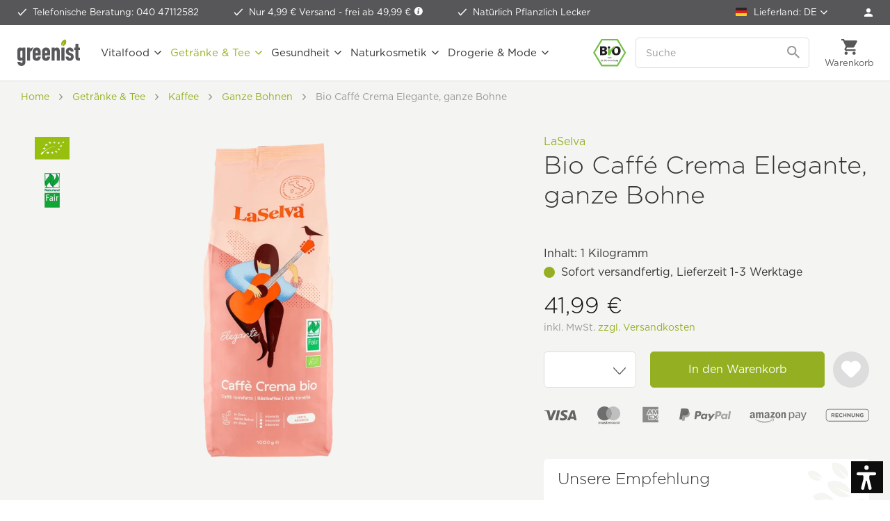

--- FILE ---
content_type: text/html; charset=UTF-8
request_url: https://www.greenist.de/laselva-bio-caffe-crema-elegante-ganze-bohne.html
body_size: 36281
content:
<!DOCTYPE html>
<html class="no-js" lang="de" itemscope="itemscope" itemtype="https://schema.org/WebPage">
<head>
<meta charset="utf-8"><script>window.dataLayer = window.dataLayer || [];</script><script>window.dataLayer.push({"ecommerce":{"detail":{"actionField":{"list":"Ganze Bohnen"},"products":[{"name":"Bio Caff\u00e9 Crema Elegante, ganze Bohne","id":"LSV-CFCRGB","price":"39.242990654206","brand":"LaSelva","category":"Ganze Bohnen","variant":""}]},"currencyCode":"EUR"},"google_tag_params":{"ecomm_pagetype":"product","ecomm_prodid":"LSV-CFCRGB"}});</script><script>window.dataLayer = window.dataLayer || [];
function gtag() {
    dataLayer.push(arguments);
}
gtag("consent", "default", {
    ad_personalization: "denied",
    ad_user_data: "denied",
    ad_storage: "denied",
    analytics_storage: "denied",
    functionality_storage: "denied",
    personalization_storage: "denied",
    security_storage: "denied",
    wait_for_update: "500"
});
gtag('set', 'url_passthrough', true);
gtag("set", "ads_data_redaction", true);</script><!-- WbmTagManager -->
<script>
var googleTagManagerFunction = function(w,d,s,l,i) {
    w[l]=w[l]||[];
    w[l].push({'gtm.start':new Date().getTime(),event:'gtm.js'});
    var f=d.getElementsByTagName(s)[0],j=d.createElement(s),dl=l!='dataLayer'?'&l='+l:'';
    j.async=true;
    j.src='https://tm.greenist.de/gtm.js?id='+i+dl+'';
    f.parentNode.insertBefore(j,f);
};

setTimeout(() => {
    googleTagManagerFunction(window,document,'script','dataLayer','GTM-WDK483');
}, 3000);
</script>
<!-- End WbmTagManager -->
<script type="text/javascript">
var _iub = _iub || [];
_iub.csConfiguration = {"googleConsentMode":"template","emitGtmEvents":true,"askConsentAtCookiePolicyUpdate":true,"enableFadp":true,"fadpApplies":true,"floatingPreferencesButtonDisplay":"anchored-bottom-left","lang":"de","perPurposeConsent":true,"purposes":"1,2,3,4,5","siteId":3386044,"whitelabel":false,"cookiePolicyId":98000745,"i18n":{"de":{"banner":{"title":"Diese Website nutzt Cookies.","dynamic":{"body":"<p class=\"iub-p\">Wir und ausgewählte Dritte setzen Cookies oder ähnliche Technologien für technische Zwecke ein und – mit Ihrer Einwilligung – für Funktionalität, Nutzererfahrung, Erfolgsmessung und Marketing (personalisierte Anzeigen), wie in der <a href=\"https://www.greenist.de/datenschutzerklaerung\" class=\"iubenda-cs-cookie-policy-lnk\" target=\"_blank\" rel=\"noopener\">Cookie-Richtlinie</a> beschrieben. Im Fall der Ablehnung könnten bestimmte Funktionen nicht verfügbar sein.</p><p class=\"iub-p\">Ihre Einwilligung können Sie jederzeit erteilen, verweigern oder widerrufen.</p><p class=\"iub-p\"><a href=\"/impressum\">Impressum</a> | <a href=\"/datenschutzerklaerung\">Datenschutz</a></p>"}}}},"floatingPreferencesButtonCaption":true, "banner":{ "acceptButtonColor":"#94B022","acceptButtonDisplay":true,"backgroundColor":"#FFFFFF","backgroundOverlay":true,"brandBackgroundColor":"#FFFFFF","closeButtonDisplay":false,"customizeButtonColor":"#999999","customizeButtonDisplay":true,"explicitWithdrawal":true,"listPurposes":true,"logo":"https://www.greenist.de/media/unknown/47/1b/7e/logo-small.svg","linksColor":"#94B022","position":"float-center","rejectButtonColor":"#94B022","rejectButtonDisplay":true,"showPurposesToggles":true,"textColor":"#333333" }};
</script>
<script type="text/javascript" src="//cs.iubenda.com/sync/3386044.js"></script>
<script type="text/javascript" src="//cdn.iubenda.com/cs/beta/iubenda_cs.js" charset="UTF-8" async></script>
<style type="text/css">
#iubenda-cs-banner .iubenda-cs-container .iubenda-cs-brand {
border-bottom: 1px solid #DDDDDD !important;
}
#iubenda-cs-banner .iubenda-cs-container #iubenda-cs-title {
color: #333333;
font-family: "Gotham A", "Gotham B", Helvetica, Roboto, Arial, sans-serif !important;
font-size: 26px !important;
font-weight: 300 !important;
margin-top: 0 !important;
}
#iubenda-cs-banner .iubenda-cs-container #iubenda-cs-paragraph [class^=iub] {
color: #333333 !important;
font-family: "Gotham A", "Gotham B", Helvetica, Roboto, Arial, sans-serif !important;
font-size: 14px !important;
font-weight: 300 !important;
margin-bottom: 12px !important;
}
#iubenda-cs-banner .iubenda-cs-container .iubenda-banner-content a {
color: #94b022 !important;
opacity: 1 !important;
text-decoration: none !important;
}
#iubenda-cs-banner .iubenda-cs-container .iubenda-banner-content a:hover,
#iubenda-cs-banner .iubenda-cs-container .iubenda-banner-content a:focus {
color: #5d872e !important;
opacity: 1 !important;
text-decoration: none !important;
}
#iubenda-cs-banner .iubenda-cs-container input[type='checkbox']:checked {
content: '' !important;
}
#iubenda-cs-banner .iubenda-cs-container .iubenda-cs-opt-group button.iubenda-cs-btn-primary,
#iubenda-cs-banner .iubenda-cs-container .iubenda-cs-opt-group button.iubenda-cs-customize-btn {
background-color: #FFFFFF !important;
border: 1px solid #94b022 !important;
border-radius: 5px !important;
color: #94b022 !important;
font-family: "Gotham A", "Gotham B", Helvetica, Roboto, Arial, sans-serif !important;
font-size: 16px !important;
font-weight: 400 !important;
padding: 14px 27px !important;
}
#iubenda-cs-banner .iubenda-cs-container .iubenda-cs-opt-group button.iubenda-cs-btn-primary:hover,
#iubenda-cs-banner .iubenda-cs-container .iubenda-cs-opt-group button.iubenda-cs-btn-primary:focus,
#iubenda-cs-banner .iubenda-cs-container .iubenda-cs-opt-group button.iubenda-cs-customize-btn:hover,
#iubenda-cs-banner .iubenda-cs-container .iubenda-cs-opt-group button.iubenda-cs-customize-btn:focus {
background-color: #94b022 !important;
color: #FFFFFF !important;
outline: none !important;
}
#iubenda-cs-banner .iubenda-cs-container .iubenda-cs-opt-group button.iubenda-cs-accept-btn {
background-color: #94b022 !important;
border-radius: 5px !important;
color: #FFFFFF !important;
font-family: "Gotham A", "Gotham B", Helvetica, Roboto, Arial, sans-serif !important;
font-size: 16px !important;
font-weight: 400 !important;
padding: 15px 30px !important;
}
#iubenda-cs-banner .iubenda-cs-container .iubenda-cs-opt-group button.iubenda-cs-accept-btn:hover,
#iubenda-cs-banner .iubenda-cs-container .iubenda-cs-opt-group button.iubenda-cs-accept-btn:focus {
background-color: #5d872e !important;
outline: none !important;
}
#iubenda-iframe * {
font-family: "Gotham A", "Gotham B", Helvetica, Roboto, Arial, sans-serif !important;
font-weight: 300 !important;
}
#iubenda-iframe #iubenda-iframe-content .purposes-header {
background: #FFFFFF !important;
}
#iubenda-iframe #iubenda-iframe-content .iub-btn.iub-btn-cp {
background: #FFFFFF !important;
border: 1px solid #94b022 !important;
border-radius: 5px !important;
color: #94b022 !important;
font-size: 16px !important;
font-weight: 400 !important;
padding: 9px 29px !important;
}
#iubenda-iframe #iubenda-iframe-content .iub-btn.iub-btn-cp:hover,
#iubenda-iframe #iubenda-iframe-content .iub-btn.iub-btn-cp:focus {
background: #94b022 !important;
border: 1px solid #94b022 !important;
color: #FFFFFF !important;
outline: none !important;
}
#iubenda-iframe #iubenda-iframe-content .purposes-header .iub-iframe-brand-button {
display: none !important;
}
#iubenda-iframe #iubenda-iframe-content .purposes-header .purposes-header-title {
font-family: "Gotham A", "Gotham B", Helvetica, Roboto, Arial, sans-serif !important;
font-size: 26px !important;
font-weight: 300 !important;
color: #333333 !important;
}
#iubenda-iframe #iubenda-iframe-content .purposes-header .purposes-header-text {
font-family: "Gotham A", "Gotham B", Helvetica, Roboto, Arial, sans-serif !important;
font-weight: 300 !important;
color: #333333 !important;
}
#iubenda-iframe #iubenda-iframe-content input[type='checkbox']:checked {
content: '' !important;
}
#iubenda-iframe #iubenda-iframe-content .iub-btn-consent {
box-shadow: none !important;
border-radius: 5px !important;
font-weight: 400 !important;
}
#iubenda-iframe #iubenda-iframe-content .iub-btn-consent:focus {
outline: none !important;
}
#iubenda-iframe #iubenda-iframe-content .purposes-section-header-title {
font-family: "Gotham A", "Gotham B", Helvetica, Roboto, Arial, sans-serif !important;
font-size: 22px !important;
font-weight: 300 !important;
color: #333333 !important;
}
#iubenda-iframe #iubenda-iframe-content .purposes-section-header-text {
font-family: "Gotham A", "Gotham B", Helvetica, Roboto, Arial, sans-serif !important;
font-weight: 300 !important;
color: #333333 !important;
}
#iubenda-iframe #iubenda-iframe-content #purposes-content-container .purposes-item .purposes-item-title label {
font-family: "Gotham A", "Gotham B", Helvetica, Roboto, Arial, sans-serif !important;
font-size: 22px;
font-weight: 300 !important;
color: #333333 !important;
}
#iubenda-iframe #iubenda-iframe-content .purposes-item .purposes-item-body {
font-family: "Gotham A", "Gotham B", Helvetica, Roboto, Arial, sans-serif !important;
font-weight: 300 !important;
color: #333333 !important;
}
#iubenda-iframe #iubenda-iframe-content #iubFooterBtnContainer button {
background: #94b022 !important;
border-radius: 5px !important;
font-size: 16px !important;
font-weight: 400 !important;
padding: 10px 30px !important;
}
#iubenda-iframe #iubenda-iframe-content .iub-btn-back {
background: #FFFFFF !important;
border: 1px solid #94b022 !important;
border-radius: 5px !important;
color: #94b022 !important;
font-size: 16px !important;
font-weight: 400 !important;
padding: 9px 29px !important;
}
#iubenda-iframe #iubenda-iframe-content .iub-btn-back:hover,
#iubenda-iframe #iubenda-iframe-content .iub-btn-back:focus {
background: #94b022 !important;
border: 1px solid #94b022 !important;
color: #FFFFFF !important;
outline: none !important;
}
button.iubenda-tp-btn.iubenda-cs-preferences-link {
display: none !important;
}
</style>
<meta name="author" content="" />
<meta name="robots" content="index,follow" />
<meta name="revisit-after" content="15 days" />
<meta name="keywords" content="Caffé, Crema, Elegante, ganze-Bohne, Caffé, Arabica-Bohnen, fruchtig, aromatisch, Kaffeebohnen, Fair-Trade, LaSelva, Kaffee, Arabica, Kaffeebohnen, Kaffeegenuss, Bio, organic, fair, vegan, " />
<meta name="description" content="☕ 100 % Arabica – süß, fruchtig &amp; mit feiner Crema ✔️ Bio &amp; fair geröstet in Italien – jetzt bei greenist!" />
<meta property="og:type" content="product" />
<meta property="og:site_name" content="greenist.de - natürlich gut" />
<meta property="og:url" content="https://www.greenist.de/laselva-bio-caffe-crema-elegante-ganze-bohne.html" />
<meta property="og:title" content="Bio Caffé Crema Elegante, ganze Bohne" />
<meta property="og:description" content=" Dieser Caffè vereint norditalienische Röstkunst mit internationaler Herkunft – und steht dabei für echten, aromatischen Genuss. Die Bohnen stammen aus Mischkulturen unter Schattenbäumen in Indien und Honduras und bringen eine angenehm..." />
<meta property="og:image" content="https://www.greenist.de/media/image/5d/37/f5/laselva-bio-caffe-crema-elegante-ganze-bohne-front.png" />
<meta itemprop="og:availability" href="instock" />
<meta property="product:brand" content="LaSelva" />
<meta property="product:price" content="41,99" />
<meta itemprop="product:price:currency" content="EUR"/>
<meta property="product:product_link" content="https://www.greenist.de/laselva-bio-caffe-crema-elegante-ganze-bohne.html" />
<meta name="twitter:card" content="product" />
<meta name="twitter:site" content="greenist.de - natürlich gut" />
<meta name="twitter:title" content="Bio Caffé Crema Elegante, ganze Bohne" />
<meta name="twitter:description" content=" Dieser Caffè vereint norditalienische Röstkunst mit internationaler Herkunft – und steht dabei für echten, aromatischen Genuss. Die Bohnen stammen aus Mischkulturen unter Schattenbäumen in Indien und Honduras und bringen eine angenehm..." />
<meta name="twitter:image" content="https://www.greenist.de/media/image/5d/37/f5/laselva-bio-caffe-crema-elegante-ganze-bohne-front.png" />
<meta itemprop="copyrightHolder" content="greenist.de - natürlich gut" />
<meta itemprop="copyrightYear" content="2025" />
<meta itemprop="isFamilyFriendly" content="True" />
<meta itemprop="image" content="https://www.greenist.de/media/unknown/07/c0/3e/logo-tagline.svg" />
<meta name="viewport" content="width=device-width, initial-scale=1.0">
<meta name="mobile-web-app-capable" content="yes">
<meta name="apple-mobile-web-app-title" content="greenist.de - natürlich gut">
<meta name="apple-mobile-web-app-capable" content="yes">
<meta name="apple-mobile-web-app-status-bar-style" content="default">
<link rel="apple-touch-icon-precomposed" href="https://www.greenist.de/media/image/e6/4c/84/apple-touch-icon.png">
<link rel="shortcut icon" href="https://www.greenist.de/media/unknown/d9/0c/f4/favicon.ico">
<meta name="msapplication-navbutton-color" content="#94b022" />
<meta name="application-name" content="greenist.de - natürlich gut" />
<meta name="msapplication-starturl" content="https://www.greenist.de/" />
<meta name="msapplication-window" content="width=1024;height=768" />
<meta name="msapplication-TileImage" content="https://www.greenist.de/media/image/f3/ab/6e/mstile-150x15057d004e4e9c2f.png">
<meta name="msapplication-TileColor" content="#94b022">
<meta name="theme-color" content="#94b022" />
<link rel="canonical" href="https://www.greenist.de/laselva-bio-caffe-crema-elegante-ganze-bohne.html" />
<title itemprop="name">Bio Caffé Crema – fruchtig &amp; fair geröstet ✔️</title>
<link rel="preload" as="font" crossorigin="crossorigin" type="font/woff2" href="/themes/Frontend/Responsive/frontend/_public/src/fonts/shopware.woff2?">
<link href="/web/cache/1765445482_807e84ec153700d4a22573f7ee06d138.css" media="all" rel="stylesheet" type="text/css" />
<script>var dv_accessibility_options = {"language":"de","filters":{"height":"","displayBlock":".cart--amount,.cart--display,.cart--quantity","lineHeight":".account--display,.filter-panel--title,.navigation--signin-btn,.cart--amount,.cookie-permission--decline-button,.cookie-permission--configure-button,.cart--display","wrapInput":".main-search--form"},"enabledModules":{"keyboardNav":"1","contrast":"1","highlightLinks":"1","biggerText":"1","textSpacing":"1","legibleFonts":"1","bigCursor":"1","readingGuide":"1","tooltips":"1","pauseAnimations":"1"},"enableResetButton":"1","enablePageStructureButton":"1","enablePositionButton":"1","moduleKeyboardNav":{"frameColor":"#ff0000"},"moduleContrast":{"useInverseColors":"1","useDarkContrast":"1","useLightContrast":"1","useDesaturate":"1"},"moduleHighlightLinks":{"color":"#ffff00","background":"#00d1113a","highlightColor":"#000000"},"moduleBiggerText":{"factor":"5"},"moduleTextSpacing":{"factor":"2"},"moduleLegibleFonts":["dvaccess-legible-fonts","dvaccess-legible-fonts-1"],"moduleBigCursor":{"imageURL":"[data-uri]"},"moduleReadingGuide":{"color":"#ff0000","background":"#000000","readingGuideColor":"#ff0000"},"snippets":{"en":{"app.toggle.label":"Toggle Accessibility Tool","menu.title":"Accessibility support tools","menu.button.move":"Move icon","menu.button.page-structure":"Page Structure","menu.button.reset":"Reset","menu.header.headers":"Headers","menu.header.landmarks":"Landmarks","menu.header.links":"Links","menu.position.left-top":"left top","menu.position.left-center":"left center","menu.position.left-bottom":"left bottom","menu.position.right-top":"right top","menu.position.right-center":"right center","menu.position.right-bottom":"right bottom","menu.position.center-top":"center top","menu.position.center-bottom":"center bottom","module.button.bigger-text":"Bigger Text","module.button.bigger-text.0":"Bigger Text","module.button.bigger-text.1":"Bigger Text","module.button.bigger-text.2":"Bigger Text","module.button.bigger-text.3":"Bigger Text","module.button.cursor":"Cursor","module.button.cursor.0":"Big Cursor","module.button.contrast":"Contrast +","module.button.contrast.0":"Invert Colors","module.button.contrast.1":"Dark Contrast","module.button.contrast.2":"Light Contrast","module.button.contrast.3":"Desaturate","module.button.highlight-links":"Highlight Links","module.button.keyboard-nav":"Navigation by tab-key","module.button.legible-fonts":"Font","module.button.legible-fonts.0":"Legible font","module.button.legible-fonts.1":"Dyslexia friendly","module.button.pause-animations":"Pause Animations","module.button.pause-animations.0":"Play Animations","module.button.reading-guide":"Reading-Guide","module.button.text-spacing":"Text Spacing","module.button.text-spacing.0":"Light Spacing","module.button.text-spacing.1":"Moderate Spacing","module.button.text-spacing.2":"Heavy Spacing","module.button.tooltips":"Additional description"},"de":{"app.toggle.label":"Accessibility Tool ausklappen","menu.title":"Barrierefrei Hilfswerkzeuge","menu.button.move":"Icon verschieben","menu.button.page-structure":"Seiten-Struktur","menu.button.reset":"Zur\u00fccksetzen","menu.header.headers":"\u00dcberschriften","menu.header.landmarks":"Landmarks","menu.header.links":"Links","menu.position.left-top":"links oben","menu.position.left-center":"links zentriert","menu.position.left-bottom":"links unten","menu.position.right-top":"rechts oben","menu.position.right-center":"rechts mitte","menu.position.right-bottom":"rechts unten","menu.position.center-top":"mitte oben","menu.position.center-bottom":"mitte unten","module.button.bigger-text":"Gr\u00f6\u00dferer Text","module.button.bigger-text.0":"Gr\u00f6\u00dferer Text","module.button.bigger-text.1":"Gr\u00f6\u00dferer Text","module.button.bigger-text.2":"Gr\u00f6\u00dferer Text","module.button.bigger-text.3":"Gr\u00f6\u00dferer Text","module.button.cursor":"Mauszeiger","module.button.cursor.0":"Gro\u00dfer Mauszeiger","module.button.contrast":"Kontrast +","module.button.contrast.0":"Invertierte Farben","module.button.contrast.1":"Dunkler Kontrast","module.button.contrast.2":"Heller Kontrast","module.button.contrast.3":"Schwarz-Wei\u00df","module.button.highlight-links":"Links hervorheben","module.button.keyboard-nav":"Navigation per Tab-Taste","module.button.legible-fonts":"Schriftart","module.button.legible-fonts.0":"Lesbare Schriftart","module.button.legible-fonts.1":"Legasthenie freundlich","module.button.pause-animations":"Animationen pausieren","module.button.pause-animations.0":"Animationen abspielen","module.button.reading-guide":"Lese-F\u00fchrung","module.button.text-spacing":"Zeichen-Abstand","module.button.text-spacing.0":"Kleiner Abstand","module.button.text-spacing.1":"Moderater Abstand","module.button.text-spacing.2":"Gro\u00dfer Abstand","module.button.tooltips":"Zus\u00e4tzliche Beschreibung"}}};</script>
<link href="/custom/plugins/VerignDvAccessibility/Resources/public/css/dvaccess.min.css" media="all" rel="stylesheet" type="text/css" />
<link href="/custom/plugins/VerignDvAccessibility/Resources/public/css/shopwareaccess.css" media="all" rel="stylesheet" type="text/css" />
<script id='merchantWidgetScript' src="https://www.gstatic.com/shopping/merchant/merchantwidget.js" defer></script>
<script type="text/javascript">
merchantWidgetScript.addEventListener('load', function () {
merchantwidget.start({
position: 'RIGHT_BOTTOM',
sideMargin: 10,
bottomMargin: 60,
mobileSideMargin: 10,
mobileBottomMargin: 60
});
});
</script>
</head>
<body class=" is--ctl-detail is--act-index    " ><!-- WbmTagManager (noscript) -->
<noscript><iframe src="https://tm.greenist.de/ns.html?id=GTM-WDK483"
            height="0" width="0" style="display:none;visibility:hidden"></iframe></noscript>
<!-- End WbmTagManager (noscript) -->
<div data-paypalUnifiedMetaDataContainer="true" data-paypalUnifiedRestoreOrderNumberUrl="https://www.greenist.de/widgets/PaypalUnifiedOrderNumber/restoreOrderNumber" class="is--hidden">
</div>
<script>var mlvpProductData = [];var mlvpConfig = {controllerUrl: 'https://www.greenist.de/MaxiaLvp/ajaxProductBox',inStockInfo: false};</script>
<script>
    </script>
<div itemscope itemtype="https://schema.org/WebSite">
<meta itemprop="url" content="https://www.greenist.de"/>
<meta itemprop="name" content="greenist"/>
</div>
<div class="themeOverlay"></div>
<div class="page-wrap">
<noscript class="noscript-main">
<div class="alert is--warning">
<div class="alert--icon">
<i class="icon--element icon--warning"></i>
</div>
<div class="alert--content">
Um greenist.de&#x20;-&#x20;nat&#xFC;rlich&#x20;gut in vollem Umfang nutzen zu k&ouml;nnen, empfehlen wir Ihnen Javascript in Ihrem Browser zu aktiveren.
</div>
</div>
</noscript>
<header class="header-main">
<div class="top-bar">
<ul class="advantages">
<li  class="hiddenmobile">
<span class="icon-check-white"></span>
<a class="linkHotline" href="tel:+494047112582">Telefonische Beratung: 040 47112582</a>
</li>
<li>
<span class="icon-check-white"></span>
Nur 4,99 € Versand -&nbsp;<a href="https://www.greenist.de/versandbedingungen" data-modalbox="true" data-mode="ajax" data-modalbox="true" data-mode="ajax">frei ab 49,99 € <i class="icon--info2"></i></a>
</li>
<li>
<span class="icon-check-white"></span>
Natürlich Pflanzlich Lecker
</li>
</ul>
<nav class="top-menu top-bar--navigation">
<ul>
<li class="navigation--entry entry--nfsw-country-selection">
<form method="post" class="language--form">
<div class="field--select">
<label>
<img src="/custom/plugins/NfswPriceByCountry/Resources/frontend/img/flags/icon-flag-de.png" class="nfsw-country-selection-flag" alt="DE"/>
Lieferland:
DE
</label>
<select name="nfswcountry" data-auto-submit="true">
<option value="DE" selected="selected">
Deutschland
</option>
<option value="AT" >
Österreich
</option>
<option value="CH" >
Schweiz
</option>
<option value="BE" >
Belgien
</option>
<option value="BG" >
Bulgarien
</option>
<option value="DK" >
Dänemark
</option>
<option value="EE" >
Estland
</option>
<option value="FI" >
Finnland
</option>
<option value="FR" >
Frankreich
</option>
<option value="GR" >
Griechenland
</option>
<option value="GB" >
Großbritannien
</option>
<option value="GP" >
Guadeloupe
</option>
<option value="IE" >
Irland
</option>
<option value="IT" >
Italien
</option>
<option value="HR" >
Kroatien
</option>
<option value="LV" >
Lettland
</option>
<option value="LT" >
Litauen
</option>
<option value="LU" >
Luxemburg
</option>
<option value="MT" >
Malta
</option>
<option value="MC" >
Monaco
</option>
<option value="NC" >
Neukaledonien
</option>
<option value="NL" >
Niederlande
</option>
<option value="NO" >
Norwegen
</option>
<option value="PL" >
Polen
</option>
<option value="PT" >
Portugal
</option>
<option value="SE" >
Schweden
</option>
<option value="SK" >
Slowakei
</option>
<option value="SI" >
Slowenien
</option>
<option value="CZ" >
Tschechien
</option>
<option value="HU" >
Ungarn
</option>
</select>
<input type="hidden" name="__redirect" value="1">
</div>
</form>
</li>
<li class="navigation--entry" role="menuitem">
<a href="https://www.greenist.de/account" title="Anmelden" class="btn is--icon-left entry--link account--link">
<span class="icon-account"></span>
<span class="account--display">Mein Konto</span>
</a>
</li>
</ul>
</nav>
</div>
<div class="container header--navigation">
<a class="btn menu--trigger" href="#offcanvas--left" data-offcanvas="true" data-offCanvasSelector=".sidebar-main">
<i class="icon--menu"></i>
<span>Menü</span>
</a>
<a class="logo--link" href="https://www.greenist.de/" title="greenist.de - natürlich gut - zur Startseite wechseln">
<picture>
<source srcset="https://www.greenist.de/media/unknown/07/c0/3e/logo-tagline.svg" media="(min-width: 1350px)">
<img srcset="https://www.greenist.de/media/unknown/47/1b/7e/logo-small.svg" alt="greenist.de - natürlich gut - zur Startseite wechseln" />
</picture>
</a>
<nav class="shop--navigation block-group">
<ul class="navigation--list block-group" role="menubar">
<li class="navigation--entry entry--bioseal">
<span class="icon-bio"></span>
</li>
<li class="navigation--entry entry--search" role="menuitem" data-search="true" aria-haspopup="true" data-minLength="2">
<a class="btn entry--link entry--trigger" href="#show-hide--search" title="Suche anzeigen / schließen" aria-label="Suche anzeigen / schließen">
<i class="icon--search"></i>
<span class="search--display">Suchen</span>
</a>
<form action="/search" method="get" class="main-search--form">
<input type="search" name="sSearch" aria-label="Suche" class="main-search--field" autocomplete="off" autocapitalize="off" placeholder="Suche" />
<button type="submit" class="main-search--button" aria-label="Suchen">
<svg version="1.1" id="Ebene_1" xmlns="http://www.w3.org/2000/svg" xmlns:xlink="http://www.w3.org/1999/xlink" x="0px" y="0px" width="18px" height="18px" viewBox="0 0 22 22" enable-background="new 0 0 22 22" xml:space="preserve">
<path fill="#999999" d="M15.752,13.821h-0.993l-0.353-0.339c1.232-1.434,1.974-3.293,1.974-5.315C16.38,3.656,12.724,0,8.213,0
S0.046,3.656,0.046,8.167s3.656,8.167,8.167,8.167c2.022,0,3.882-0.741,5.315-1.974l0.339,0.353v0.993l6.282,6.27l1.872-1.872
L15.752,13.821z M8.213,13.821c-3.129,0-5.654-2.525-5.654-5.654s2.525-5.654,5.654-5.654s5.654,2.525,5.654,5.654
S11.342,13.821,8.213,13.821z"/>
</svg>
<span class="main-search--text">Suchen</span>
</button>
</form>
</li>

    



	<li class="navigation--entry entry--account" role="menuitem" data-offcanvas="true" data-offCanvasSelector=".account--dropdown-navigation">
		
			<a href="https://www.greenist.de/account" title="Anmelden" class="btn entry--link account--link">
				<span class="icon-account-dark"></span>
				<span class="account--display">
					Anmelden
				</span>
			</a>

            
				<div class="account--dropdown-navigation">

                    
						<div class="navigation--smartphone">
							<ul class="navigation--list ">
								<li class="navigation--entry entry--close-off-canvas">
									<a href="#close-account-menu" class="navigation--link" title="Menü schließen" aria-label="Menü schließen">
                                        Mein Konto <i class="icon-close-menu"></i>
									</a>
								</li>
							</ul>
						</div>
                    

                    
                            <div class="account--menu is--rounded">
        
                            
                


                
                <div class="account--menu-container">

                    
                        
                        <ul class="sidebar--navigation navigation--list is--level0 show--active-items">
                            
                                
                                
                                    
    		<li class="navigation--entry">
			<span class="navigation--signin">
				<a href="https://www.greenist.de/account#hide-registration" class="navigation--link btn is--primary">
					Anmelden
				</a>
				<a href="https://www.greenist.de/account#show-registration" class="navigation--link btn is--secondary">
					Registrieren
				</a>
			</span>
		</li>
	

                                    
                                        <li class="navigation--entry">
                                            <a href="https://www.greenist.de/account" title="Übersicht" class="navigation--link">
                                                Übersicht
                                            </a>
                                        </li>
                                    
                                

                                
                                
                                    <li class="navigation--entry">
                                        <a href="https://www.greenist.de/account/profile" title="Persönliche Daten" class="navigation--link" rel="nofollow">
                                            Persönliche Daten
                                        </a>
                                    </li>
                                

                                
                                
                                                                            
                                            <li class="navigation--entry">
                                                <a href="https://www.greenist.de/address/index/sidebar/" title="Adressen" class="navigation--link" rel="nofollow">
                                                    Adressen
                                                </a>
                                            </li>
                                        
                                                                    

                                
                                
                                    <li class="navigation--entry">
                                        <a href="https://www.greenist.de/account/payment" title="Zahlungsarten" class="navigation--link" rel="nofollow">
                                            Zahlungsarten
                                        </a>
                                    </li>
                                

                                
                                
                                    <li class="navigation--entry">
                                        <a href="https://www.greenist.de/account/orders" title="Bestellungen" class="navigation--link" rel="nofollow">
                                            Bestellungen
                                        </a>
                                    </li>
                                

                                
                                
	<li class="navigation--entry">
		<a href="https://www.greenist.de/account/downloads" title="Sofortdownloads" class="navigation--link" rel="nofollow">
            Sofortdownloads
		</a>
	</li>


                                
                                
    
                    <li class="navigation--entry">
        <a href="https://www.greenist.de/wishlist" class="navigation--link">
            Wunschlisten
        </a>
    </li>

    


                                
                                
                                                                    

                                
                                
            <li class="navigation--entry">
            <a href="https://www.greenist.de/EasyCoupon/list"
               title="Meine Gutscheine"
               class="navigation--link">
                Meine Gutscheine
            </a>
        </li>
        
                                                                    

                            
                        </ul>
                    
                </div>
                    
    </div>
                    
				</div>
            
		
	</li>




	<li class="navigation--entry entry--cart" role="menuitem">
		<a class="btn cart--link" href="https://www.greenist.de/checkout/cart" title="Warenkorb">
			<span class="cart--display">
									Warenkorb
							</span>

			<span class="badge is--primary is--minimal cart--quantity is--hidden">0</span>

			<i class="icon--basket"></i>

			<span class="cart--amount">
				0,00&nbsp;&#8364; 
			</span>
		</a>
		<div class="ajax-loader">&nbsp;</div>
	</li>




</ul>
</nav>
<div class="search-mobile">
<form action="/search" method="get" class="main-search--form">
<input type="search" name="sSearch" aria-label="Suche" class="main-search--field" autocomplete="off" autocapitalize="off" placeholder="Suche" />
<button type="submit" class="main-search--button" aria-label="Suchen">
<svg version="1.1" id="Ebene_1" xmlns="http://www.w3.org/2000/svg" xmlns:xlink="http://www.w3.org/1999/xlink" x="0px" y="0px" width="18px" height="18px" viewBox="0 0 22 22" enable-background="new 0 0 22 22" xml:space="preserve">
<path fill="#999999" d="M15.752,13.821h-0.993l-0.353-0.339c1.232-1.434,1.974-3.293,1.974-5.315C16.38,3.656,12.724,0,8.213,0
S0.046,3.656,0.046,8.167s3.656,8.167,8.167,8.167c2.022,0,3.882-0.741,5.315-1.974l0.339,0.353v0.993l6.282,6.27l1.872-1.872
L15.752,13.821z M8.213,13.821c-3.129,0-5.654-2.525-5.654-5.654s2.525-5.654,5.654-5.654s5.654,2.525,5.654,5.654
S11.342,13.821,8.213,13.821z"/>
</svg>
<span class="main-search--text">Suchen</span>
</button>
</form>
</div>
<nav class="navigation-main">
<div data-menu-scroller="true" data-listSelector=".navigation--list.container" data-viewPortSelector=".navigation--list-wrapper">
<div class="navigation--list-wrapper">
<ul class="navigation--list container" role="menubar" itemscope="itemscope" itemtype="http://schema.org/SiteNavigationElement">
<li class="navigation--entry" role="menuitem"><a class="navigation--link" href="https://www.greenist.de/vitalfood.html" title="Vitalfood" itemprop="url"><span itemprop="name">Vitalfood</span></a></li><li class="navigation--entry is--active" role="menuitem"><a class="navigation--link is--active" href="https://www.greenist.de/getraenke-tee.html" title="Getränke & Tee" itemprop="url"><span itemprop="name">Getränke & Tee</span></a></li><li class="navigation--entry" role="menuitem"><a class="navigation--link" href="https://www.greenist.de/gesundheit.html" title="Gesundheit" itemprop="url"><span itemprop="name">Gesundheit</span></a></li><li class="navigation--entry" role="menuitem"><a class="navigation--link" href="https://www.greenist.de/naturkosmetik.html" title="Naturkosmetik" itemprop="url"><span itemprop="name">Naturkosmetik</span></a></li><li class="navigation--entry" role="menuitem"><a class="navigation--link" href="https://www.greenist.de/drogerie-mode.html" title="Drogerie & Mode" itemprop="url"><span itemprop="name">Drogerie & Mode</span></a></li>        </ul>
</div>
<div class="advanced-menu" data-advanced-menu="true" data-hoverDelay="700">
<div class="menu--container">
<div class="button-container">
<a href="https://www.greenist.de/vitalfood.html" class="button--category" aria-label="Zur Kategorie Vitalfood" title="Zur Kategorie Vitalfood">
<i class="icon--arrow-right"></i>
Zur Kategorie Vitalfood
</a>
<span class="button--close">
<i class="icon--cross"></i>
</span>
</div>
<div class="content--wrapper has--content">
<ul class="menu--list menu--level-0 columns--4" style="width: 100%;">
<li class="menu--list-item item--level-0" style="width: 100%">
<a href="https://www.greenist.de/asiatische-kueche.html" class="menu--list-item-link" aria-label="Asiatische Küche" title="Asiatische Küche">Asiatische Küche</a>
<ul class="menu--list menu--level-1 columns--4">
<li class="menu--list-item item--level-1">
<a href="https://www.greenist.de/asiatische-gewuerze.html" class="menu--list-item-link" aria-label="asiatische Gewürze" title="asiatische Gewürze">asiatische Gewürze</a>
</li>
<li class="menu--list-item item--level-1">
<a href="https://www.greenist.de/kochzutaten.html" class="menu--list-item-link" aria-label="Kochzutaten" title="Kochzutaten">Kochzutaten</a>
</li>
<li class="menu--list-item item--level-1">
<a href="https://www.greenist.de/asia-nudeln.html" class="menu--list-item-link" aria-label="Asia Nudeln" title="Asia Nudeln">Asia Nudeln</a>
</li>
<li class="menu--list-item item--level-1">
<a href="https://www.greenist.de/miso-wuerz-currypasten.html" class="menu--list-item-link" aria-label="Miso, Würz &amp; Currypasten" title="Miso, Würz &amp; Currypasten">Miso, Würz & Currypasten</a>
</li>
<li class="menu--list-item item--level-1">
<a href="https://www.greenist.de/sojasaucen-alternativen.html" class="menu--list-item-link" aria-label="Sojasaucen &amp; Alternativen" title="Sojasaucen &amp; Alternativen">Sojasaucen & Alternativen</a>
</li>
<li class="menu--list-item item--level-1">
<a href="https://www.greenist.de/sushi-zutaten.html" class="menu--list-item-link" aria-label="Sushi Zutaten" title="Sushi Zutaten">Sushi Zutaten</a>
</li>
<li class="menu--list-item item--level-1">
<a href="https://www.greenist.de/asia-suppen.html" class="menu--list-item-link" aria-label="Asia Suppen" title="Asia Suppen">Asia Suppen</a>
</li>
</ul>
</li>
<li class="menu--list-item item--level-0" style="width: 100%">
<a href="https://www.greenist.de/backen-mehl.html" class="menu--list-item-link" aria-label="Backen &amp; Mehl" title="Backen &amp; Mehl">Backen & Mehl</a>
<ul class="menu--list menu--level-1 columns--4">
<li class="menu--list-item item--level-1">
<a href="https://www.greenist.de/backzutaten-hilfsmittel.html" class="menu--list-item-link" aria-label="Backzutaten &amp; Hilfsmittel" title="Backzutaten &amp; Hilfsmittel">Backzutaten & Hilfsmittel</a>
</li>
<li class="menu--list-item item--level-1">
<a href="https://www.greenist.de/backmischungen-suess.html" class="menu--list-item-link" aria-label="Backmischungen süß" title="Backmischungen süß">Backmischungen süß</a>
</li>
<li class="menu--list-item item--level-1">
<a href="https://www.greenist.de/backmischungen-herzhaft.html" class="menu--list-item-link" aria-label="Backmischungen herzhaft" title="Backmischungen herzhaft">Backmischungen herzhaft</a>
</li>
<li class="menu--list-item item--level-1">
<a href="https://www.greenist.de/mehle.html" class="menu--list-item-link" aria-label="Mehle" title="Mehle">Mehle</a>
</li>
</ul>
</li>
<li class="menu--list-item item--level-0" style="width: 100%">
<a href="https://www.greenist.de/basische-ernaehrung.html" class="menu--list-item-link" aria-label="Basische Ernährung" title="Basische Ernährung">Basische Ernährung</a>
</li>
<li class="menu--list-item item--level-0" style="width: 100%">
<a href="https://www.greenist.de/fertiggerichte-konserven.html" class="menu--list-item-link" aria-label="Fertiggerichte &amp; Konserven" title="Fertiggerichte &amp; Konserven">Fertiggerichte & Konserven</a>
<ul class="menu--list menu--level-1 columns--4">
<li class="menu--list-item item--level-1">
<a href="https://www.greenist.de/bratlinge-falafel.html" class="menu--list-item-link" aria-label="Bratlinge &amp; Falafel" title="Bratlinge &amp; Falafel">Bratlinge & Falafel</a>
</li>
<li class="menu--list-item item--level-1">
<a href="https://www.greenist.de/eingelegtes-obst-gemuese.html" class="menu--list-item-link" aria-label="Eingelegtes Obst &amp; Gemüse" title="Eingelegtes Obst &amp; Gemüse">Eingelegtes Obst & Gemüse</a>
</li>
<li class="menu--list-item item--level-1">
<a href="https://www.greenist.de/eintoepfe-suppen.html" class="menu--list-item-link" aria-label="Eintöpfe &amp; Suppen" title="Eintöpfe &amp; Suppen">Eintöpfe & Suppen</a>
</li>
<li class="menu--list-item item--level-1">
<a href="https://www.greenist.de/fermentiertes.html" class="menu--list-item-link" aria-label="Fermentiertes " title="Fermentiertes ">Fermentiertes </a>
</li>
<li class="menu--list-item item--level-1">
<a href="https://www.greenist.de/fleischalternativen.html" class="menu--list-item-link" aria-label="Fleischalternativen" title="Fleischalternativen">Fleischalternativen</a>
</li>
<li class="menu--list-item item--level-1">
<a href="https://www.greenist.de/fischkonserven.html" class="menu--list-item-link" aria-label="Fischkonserven" title="Fischkonserven">Fischkonserven</a>
</li>
<li class="menu--list-item item--level-1">
<a href="https://www.greenist.de/getrocknete-pilze.html" class="menu--list-item-link" aria-label="getrocknete Pilze" title="getrocknete Pilze">getrocknete Pilze</a>
</li>
<li class="menu--list-item item--level-1">
<a href="https://www.greenist.de/nachtisch.html" class="menu--list-item-link" aria-label="Nachtisch" title="Nachtisch">Nachtisch</a>
</li>
<li class="menu--list-item item--level-1">
<a href="https://www.greenist.de/schnelle-gerichte.html" class="menu--list-item-link" aria-label="schnelle Gerichte" title="schnelle Gerichte">schnelle Gerichte</a>
</li>
<li class="menu--list-item item--level-1">
<a href="https://www.greenist.de/wuerstchen-wurst-und-fleischkonserven.html" class="menu--list-item-link" aria-label="Würstchen, Wurst- und Fleischkonserven" title="Würstchen, Wurst- und Fleischkonserven">Würstchen, Wurst- und Fleischkonserven</a>
</li>
</ul>
</li>
<li class="menu--list-item item--level-0" style="width: 100%">
<a href="https://www.greenist.de/frisches-obst-gemuese.html" class="menu--list-item-link" aria-label="Frisches Obst &amp; Gemüse" title="Frisches Obst &amp; Gemüse">Frisches Obst & Gemüse</a>
<ul class="menu--list menu--level-1 columns--4">
<li class="menu--list-item item--level-1">
<a href="https://www.greenist.de/obst.html" class="menu--list-item-link" aria-label="Obst" title="Obst">Obst</a>
</li>
<li class="menu--list-item item--level-1">
<a href="https://www.greenist.de/gemuese-wurzeln.html" class="menu--list-item-link" aria-label="Gemüse &amp; Wurzeln" title="Gemüse &amp; Wurzeln">Gemüse & Wurzeln</a>
</li>
</ul>
</li>
<li class="menu--list-item item--level-0" style="width: 100%">
<a href="https://www.greenist.de/fruchtsnacks-beeren.html" class="menu--list-item-link" aria-label="Fruchtsnacks &amp; Beeren" title="Fruchtsnacks &amp; Beeren">Fruchtsnacks & Beeren</a>
<ul class="menu--list menu--level-1 columns--4">
<li class="menu--list-item item--level-1">
<a href="https://www.greenist.de/beeren-fruchtpulver.html" class="menu--list-item-link" aria-label="Beeren- &amp; Fruchtpulver" title="Beeren- &amp; Fruchtpulver">Beeren- & Fruchtpulver</a>
</li>
<li class="menu--list-item item--level-1">
<a href="https://www.greenist.de/datteln-dattelsnacks.html" class="menu--list-item-link" aria-label="Datteln &amp; Dattelsnacks" title="Datteln &amp; Dattelsnacks">Datteln & Dattelsnacks</a>
</li>
<li class="menu--list-item item--level-1">
<a href="https://www.greenist.de/getrocknete-beeren-obst-kandiertes.html" class="menu--list-item-link" aria-label="Getrocknete Beeren, Obst &amp; Kandiertes" title="Getrocknete Beeren, Obst &amp; Kandiertes">Getrocknete Beeren, Obst & Kandiertes</a>
</li>
<li class="menu--list-item item--level-1">
<a href="https://www.greenist.de/fruchtmus-eingelegtes-obst.html" class="menu--list-item-link" aria-label="Fruchtmus &amp; eingelegtes Obst" title="Fruchtmus &amp; eingelegtes Obst">Fruchtmus & eingelegtes Obst</a>
</li>
</ul>
</li>
<li class="menu--list-item item--level-0" style="width: 100%">
<a href="https://www.greenist.de/backwaren-aufstriche.html" class="menu--list-item-link" aria-label="Backwaren &amp; Aufstriche" title="Backwaren &amp; Aufstriche">Backwaren & Aufstriche</a>
<ul class="menu--list menu--level-1 columns--4">
<li class="menu--list-item item--level-1">
<a href="https://www.greenist.de/brot-broetchen.html" class="menu--list-item-link" aria-label="Brot &amp; Brötchen " title="Brot &amp; Brötchen ">Brot & Brötchen </a>
</li>
<li class="menu--list-item item--level-1">
<a href="https://www.greenist.de/fruchtaufstriche-marmelade.html" class="menu--list-item-link" aria-label="Fruchtaufstriche &amp; Marmelade" title="Fruchtaufstriche &amp; Marmelade">Fruchtaufstriche & Marmelade</a>
</li>
<li class="menu--list-item item--level-1">
<a href="https://www.greenist.de/herzhafte-aufstriche.html" class="menu--list-item-link" aria-label="herzhafte Aufstriche" title="herzhafte Aufstriche">herzhafte Aufstriche</a>
</li>
<li class="menu--list-item item--level-1">
<a href="https://www.greenist.de/honig-wonig.html" class="menu--list-item-link" aria-label="Honig &amp; Wonig" title="Honig &amp; Wonig">Honig & Wonig</a>
</li>
<li class="menu--list-item item--level-1">
<a href="https://www.greenist.de/knaeckebrot-zwieback.html" class="menu--list-item-link" aria-label="Knäckebrot &amp; Zwieback" title="Knäckebrot &amp; Zwieback">Knäckebrot & Zwieback</a>
</li>
<li class="menu--list-item item--level-1">
<a href="https://www.greenist.de/schoko-nussaufstriche.html" class="menu--list-item-link" aria-label="Schoko- &amp; Nussaufstriche" title="Schoko- &amp; Nussaufstriche">Schoko- & Nussaufstriche</a>
</li>
</ul>
</li>
<li class="menu--list-item item--level-0" style="width: 100%">
<a href="https://www.greenist.de/getreide-huelsenfruechte.html" class="menu--list-item-link" aria-label="Getreide &amp; Hülsenfrüchte" title="Getreide &amp; Hülsenfrüchte">Getreide & Hülsenfrüchte</a>
<ul class="menu--list menu--level-1 columns--4">
<li class="menu--list-item item--level-1">
<a href="https://www.greenist.de/dinkel-weizen.html" class="menu--list-item-link" aria-label="Dinkel &amp; Weizen" title="Dinkel &amp; Weizen">Dinkel & Weizen</a>
</li>
<li class="menu--list-item item--level-1">
<a href="https://www.greenist.de/einkorn-emmer-kamut.html" class="menu--list-item-link" aria-label="Einkorn, Emmer &amp; Kamut" title="Einkorn, Emmer &amp; Kamut">Einkorn, Emmer & Kamut</a>
</li>
<li class="menu--list-item item--level-1">
<a href="https://www.greenist.de/gekeimtes-getreide.html" class="menu--list-item-link" aria-label="gekeimtes Getreide" title="gekeimtes Getreide">gekeimtes Getreide</a>
</li>
<li class="menu--list-item item--level-1">
<a href="https://www.greenist.de/hafer-gerste.html" class="menu--list-item-link" aria-label="Hafer &amp; Gerste" title="Hafer &amp; Gerste">Hafer & Gerste</a>
</li>
<li class="menu--list-item item--level-1">
<a href="https://www.greenist.de/braunhirse-buchweizen-hirse.html" class="menu--list-item-link" aria-label="Braunhirse, Buchweizen &amp; Hirse" title="Braunhirse, Buchweizen &amp; Hirse">Braunhirse, Buchweizen & Hirse</a>
</li>
<li class="menu--list-item item--level-1">
<a href="https://www.greenist.de/huelsenfruechte.html" class="menu--list-item-link" aria-label="Hülsenfrüchte" title="Hülsenfrüchte">Hülsenfrüchte</a>
</li>
<li class="menu--list-item item--level-1">
<a href="https://www.greenist.de/mais-soja.html" class="menu--list-item-link" aria-label="Mais &amp; Soja" title="Mais &amp; Soja">Mais & Soja</a>
</li>
<li class="menu--list-item item--level-1">
<a href="https://www.greenist.de/quinoa-amaranth-chia.html" class="menu--list-item-link" aria-label="Quinoa, Amaranth &amp; Chia" title="Quinoa, Amaranth &amp; Chia">Quinoa, Amaranth & Chia</a>
</li>
<li class="menu--list-item item--level-1">
<a href="https://www.greenist.de/reis.html" class="menu--list-item-link" aria-label="Reis" title="Reis">Reis</a>
</li>
</ul>
</li>
<li class="menu--list-item item--level-0" style="width: 100%">
<a href="https://www.greenist.de/glutenfreie-lebensmittel.html" class="menu--list-item-link" aria-label="Glutenfreie Lebensmittel" title="Glutenfreie Lebensmittel">Glutenfreie Lebensmittel</a>
<ul class="menu--list menu--level-1 columns--4">
<li class="menu--list-item item--level-1">
<a href="https://www.greenist.de/glutenfreies-brot.html" class="menu--list-item-link" aria-label="glutenfreies Brot" title="glutenfreies Brot">glutenfreies Brot</a>
</li>
<li class="menu--list-item item--level-1">
<a href="https://www.greenist.de/glutenfreie-cerealien.html" class="menu--list-item-link" aria-label="glutenfreie Cerealien" title="glutenfreie Cerealien">glutenfreie Cerealien</a>
</li>
<li class="menu--list-item item--level-1">
<a href="https://www.greenist.de/glutenfreies-getreide.html" class="menu--list-item-link" aria-label="glutenfreies Getreide" title="glutenfreies Getreide">glutenfreies Getreide</a>
</li>
<li class="menu--list-item item--level-1">
<a href="https://www.greenist.de/glutenfreies-mehl.html" class="menu--list-item-link" aria-label="glutenfreies Mehl" title="glutenfreies Mehl">glutenfreies Mehl</a>
</li>
<li class="menu--list-item item--level-1">
<a href="https://www.greenist.de/glutenfreie-pasta.html" class="menu--list-item-link" aria-label="glutenfreie Pasta" title="glutenfreie Pasta">glutenfreie Pasta</a>
</li>
<li class="menu--list-item item--level-1">
<a href="https://www.greenist.de/glutenfreie-snacks.html" class="menu--list-item-link" aria-label="glutenfreie Snacks" title="glutenfreie Snacks">glutenfreie Snacks</a>
</li>
<li class="menu--list-item item--level-1">
<a href="https://www.greenist.de/glutenfreie-suessigkeiten-gebaeck.html" class="menu--list-item-link" aria-label="glutenfreie Süßigkeiten &amp; Gebäck" title="glutenfreie Süßigkeiten &amp; Gebäck">glutenfreie Süßigkeiten & Gebäck</a>
</li>
</ul>
</li>
<li class="menu--list-item item--level-0" style="width: 100%">
<a href="https://www.greenist.de/italienisch-pizza-pasta.html" class="menu--list-item-link" aria-label="Italienisch, Pizza &amp; Pasta" title="Italienisch, Pizza &amp; Pasta">Italienisch, Pizza & Pasta</a>
<ul class="menu--list menu--level-1 columns--4">
<li class="menu--list-item item--level-1">
<a href="https://www.greenist.de/antipasti-feinkost.html" class="menu--list-item-link" aria-label="Antipasti &amp; Feinkost" title="Antipasti &amp; Feinkost">Antipasti & Feinkost</a>
</li>
<li class="menu--list-item item--level-1">
<a href="https://www.greenist.de/kraeuter.html" class="menu--list-item-link" aria-label="Kräuter" title="Kräuter">Kräuter</a>
</li>
<li class="menu--list-item item--level-1">
<a href="https://www.greenist.de/pasta.html" class="menu--list-item-link" aria-label="Pasta" title="Pasta">Pasta</a>
</li>
<li class="menu--list-item item--level-1">
<a href="https://www.greenist.de/pesto.html" class="menu--list-item-link" aria-label="Pesto" title="Pesto">Pesto</a>
</li>
<li class="menu--list-item item--level-1">
<a href="https://www.greenist.de/pizza.html" class="menu--list-item-link" aria-label="Pizza" title="Pizza">Pizza</a>
</li>
<li class="menu--list-item item--level-1">
<a href="https://www.greenist.de/risotto-italienischer-reis.html" class="menu--list-item-link" aria-label="Risotto &amp; italienischer Reis" title="Risotto &amp; italienischer Reis">Risotto & italienischer Reis</a>
</li>
<li class="menu--list-item item--level-1">
<a href="https://www.greenist.de/tomatensauce-sugo.html" class="menu--list-item-link" aria-label="Tomatensauce &amp; Sugo" title="Tomatensauce &amp; Sugo">Tomatensauce & Sugo</a>
</li>
</ul>
</li>
<li class="menu--list-item item--level-0" style="width: 100%">
<a href="https://www.greenist.de/kraeuter-gewuerze.html" class="menu--list-item-link" aria-label="Kräuter &amp; Gewürze" title="Kräuter &amp; Gewürze">Kräuter & Gewürze</a>
<ul class="menu--list menu--level-1 columns--4">
<li class="menu--list-item item--level-1">
<a href="https://www.greenist.de/ayurvedische-gewuerze.html" class="menu--list-item-link" aria-label="ayurvedische Gewürze" title="ayurvedische Gewürze">ayurvedische Gewürze</a>
</li>
<li class="menu--list-item item--level-1">
<a href="https://www.greenist.de/currys.html" class="menu--list-item-link" aria-label="Currys" title="Currys">Currys</a>
</li>
<li class="menu--list-item item--level-1">
<a href="https://www.greenist.de/bruehe-fond-hefeflocken.html" class="menu--list-item-link" aria-label="Brühe, Fond &amp; Hefeflocken" title="Brühe, Fond &amp; Hefeflocken">Brühe, Fond & Hefeflocken</a>
</li>
<li class="menu--list-item item--level-1">
<a href="https://www.greenist.de/grillgewuerze.html" class="menu--list-item-link" aria-label="Grillgewürze" title="Grillgewürze">Grillgewürze</a>
</li>
<li class="menu--list-item item--level-1">
<a href="https://www.greenist.de/gewuerze-wuerzmischungen.html" class="menu--list-item-link" aria-label="Gewürze &amp; Würzmischungen" title="Gewürze &amp; Würzmischungen">Gewürze & Würzmischungen</a>
</li>
<li class="menu--list-item item--level-1">
<a href="https://www.greenist.de/pfeffer.html" class="menu--list-item-link" aria-label="Pfeffer" title="Pfeffer">Pfeffer</a>
</li>
<li class="menu--list-item item--level-1">
<a href="https://www.greenist.de/pure-gewuerze.html" class="menu--list-item-link" aria-label="pure Gewürze" title="pure Gewürze">pure Gewürze</a>
</li>
<li class="menu--list-item item--level-1">
<a href="https://www.greenist.de/pure-kraeuter.html" class="menu--list-item-link" aria-label="pure Kräuter" title="pure Kräuter">pure Kräuter</a>
</li>
<li class="menu--list-item item--level-1">
<a href="https://www.greenist.de/salatkraeuter.html" class="menu--list-item-link" aria-label="Salatkräuter" title="Salatkräuter">Salatkräuter</a>
</li>
<li class="menu--list-item item--level-1">
<a href="https://www.greenist.de/salz.html" class="menu--list-item-link" aria-label="Salz" title="Salz">Salz</a>
</li>
<li class="menu--list-item item--level-1">
<a href="https://www.greenist.de/salzalternativen.html" class="menu--list-item-link" aria-label="Salzalternativen" title="Salzalternativen">Salzalternativen</a>
</li>
</ul>
</li>
<li class="menu--list-item item--level-0" style="width: 100%">
<a href="https://www.greenist.de/kochbuecher.html" class="menu--list-item-link" aria-label="Kochbücher" title="Kochbücher">Kochbücher</a>
</li>
<li class="menu--list-item item--level-0" style="width: 100%">
<a href="https://www.greenist.de/mhd-angebote.html" class="menu--list-item-link" aria-label="MHD Angebote" title="MHD Angebote">MHD Angebote</a>
</li>
<li class="menu--list-item item--level-0" style="width: 100%">
<a href="https://www.greenist.de/muesli-porridge-smoothies.html" class="menu--list-item-link" aria-label="Müsli, Porridge &amp; Smoothies " title="Müsli, Porridge &amp; Smoothies ">Müsli, Porridge & Smoothies </a>
<ul class="menu--list menu--level-1 columns--4">
<li class="menu--list-item item--level-1">
<a href="https://www.greenist.de/beeren-muesli.html" class="menu--list-item-link" aria-label="Beeren-Müsli" title="Beeren-Müsli">Beeren-Müsli</a>
</li>
<li class="menu--list-item item--level-1">
<a href="https://www.greenist.de/crunchy.html" class="menu--list-item-link" aria-label="Crunchy" title="Crunchy">Crunchy</a>
</li>
<li class="menu--list-item item--level-1">
<a href="https://www.greenist.de/flakes-puffs.html" class="menu--list-item-link" aria-label="Flakes &amp; Puffs" title="Flakes &amp; Puffs">Flakes & Puffs</a>
</li>
<li class="menu--list-item item--level-1">
<a href="https://www.greenist.de/flocken.html" class="menu--list-item-link" aria-label="Flocken" title="Flocken">Flocken</a>
</li>
<li class="menu--list-item item--level-1">
<a href="https://www.greenist.de/gemischtes-muesli.html" class="menu--list-item-link" aria-label="gemischtes Müsli" title="gemischtes Müsli">gemischtes Müsli</a>
</li>
<li class="menu--list-item item--level-1">
<a href="https://www.greenist.de/joghurt-kefir-fermente.html" class="menu--list-item-link" aria-label="Joghurt &amp; Kefir Fermente" title="Joghurt &amp; Kefir Fermente">Joghurt & Kefir Fermente</a>
</li>
<li class="menu--list-item item--level-1">
<a href="https://www.greenist.de/porridge-brei.html" class="menu--list-item-link" aria-label="Porridge &amp; Brei" title="Porridge &amp; Brei">Porridge & Brei</a>
</li>
<li class="menu--list-item item--level-1">
<a href="https://www.greenist.de/protein-pulver.html" class="menu--list-item-link" aria-label="Protein Pulver" title="Protein Pulver">Protein Pulver</a>
</li>
<li class="menu--list-item item--level-1">
<a href="https://www.greenist.de/smoothie-pulver.html" class="menu--list-item-link" aria-label="Smoothie Pulver" title="Smoothie Pulver">Smoothie Pulver</a>
</li>
<li class="menu--list-item item--level-1">
<a href="https://www.greenist.de/toppings.html" class="menu--list-item-link" aria-label="Toppings " title="Toppings ">Toppings </a>
</li>
</ul>
</li>
<li class="menu--list-item item--level-0" style="width: 100%">
<a href="https://www.greenist.de/natuerlich-suessen.html" class="menu--list-item-link" aria-label="Natürlich Süßen" title="Natürlich Süßen">Natürlich Süßen</a>
<ul class="menu--list menu--level-1 columns--4">
<li class="menu--list-item item--level-1">
<a href="https://www.greenist.de/dicksaft-sirup.html" class="menu--list-item-link" aria-label="Dicksaft &amp; Sirup" title="Dicksaft &amp; Sirup">Dicksaft & Sirup</a>
</li>
<li class="menu--list-item item--level-1">
<a href="https://www.greenist.de/geliermittel.html" class="menu--list-item-link" aria-label="Geliermittel" title="Geliermittel">Geliermittel</a>
</li>
<li class="menu--list-item item--level-1">
<a href="https://www.greenist.de/rohrzucker-vanillezucker-und-co..html" class="menu--list-item-link" aria-label="Rohrzucker, Vanillezucker, und Co." title="Rohrzucker, Vanillezucker, und Co.">Rohrzucker, Vanillezucker, und Co.</a>
</li>
<li class="menu--list-item item--level-1">
<a href="https://www.greenist.de/zuckeralternativen.html" class="menu--list-item-link" aria-label="Zuckeralternativen" title="Zuckeralternativen">Zuckeralternativen</a>
</li>
</ul>
</li>
<li class="menu--list-item item--level-0" style="width: 100%">
<a href="https://www.greenist.de/nuesse-saaten.html" class="menu--list-item-link" aria-label="Nüsse &amp; Saaten" title="Nüsse &amp; Saaten">Nüsse & Saaten</a>
<ul class="menu--list menu--level-1 columns--4">
<li class="menu--list-item item--level-1">
<a href="https://www.greenist.de/chia.html" class="menu--list-item-link" aria-label="Chia" title="Chia">Chia</a>
</li>
<li class="menu--list-item item--level-1">
<a href="https://www.greenist.de/nuesse.html" class="menu--list-item-link" aria-label="Nüsse" title="Nüsse">Nüsse</a>
</li>
<li class="menu--list-item item--level-1">
<a href="https://www.greenist.de/nuss-frucht-mix.html" class="menu--list-item-link" aria-label="Nuss-Frucht-Mix" title="Nuss-Frucht-Mix">Nuss-Frucht-Mix</a>
</li>
<li class="menu--list-item item--level-1">
<a href="https://www.greenist.de/samen-kerne.html" class="menu--list-item-link" aria-label="Samen &amp; Kerne" title="Samen &amp; Kerne">Samen & Kerne</a>
</li>
<li class="menu--list-item item--level-1">
<a href="https://www.greenist.de/sprossen-keime.html" class="menu--list-item-link" aria-label="Sprossen &amp; Keime" title="Sprossen &amp; Keime">Sprossen & Keime</a>
</li>
</ul>
</li>
<li class="menu--list-item item--level-0" style="width: 100%">
<a href="https://www.greenist.de/oele-essig.html" class="menu--list-item-link" aria-label="Öle &amp; Essig" title="Öle &amp; Essig">Öle & Essig</a>
<ul class="menu--list menu--level-1 columns--4">
<li class="menu--list-item item--level-1">
<a href="https://www.greenist.de/oele.html" class="menu--list-item-link" aria-label="Öle" title="Öle">Öle</a>
</li>
<li class="menu--list-item item--level-1">
<a href="https://www.greenist.de/essig.html" class="menu--list-item-link" aria-label="Essig" title="Essig">Essig</a>
</li>
</ul>
</li>
<li class="menu--list-item item--level-0" style="width: 100%">
<a href="https://www.greenist.de/saucen-dips.html" class="menu--list-item-link" aria-label="Saucen &amp; Dips" title="Saucen &amp; Dips">Saucen & Dips</a>
<ul class="menu--list menu--level-1 columns--4">
<li class="menu--list-item item--level-1">
<a href="https://www.greenist.de/herzhafte-brotaufstriche.html" class="menu--list-item-link" aria-label="herzhafte Brotaufstriche" title="herzhafte Brotaufstriche">herzhafte Brotaufstriche</a>
</li>
<li class="menu--list-item item--level-1">
<a href="https://www.greenist.de/bindemittel-sauce.html" class="menu--list-item-link" aria-label="Bindemittel &amp; Sauce" title="Bindemittel &amp; Sauce">Bindemittel & Sauce</a>
</li>
<li class="menu--list-item item--level-1">
<a href="https://www.greenist.de/salat-dressing.html" class="menu--list-item-link" aria-label="Salat &amp; Dressing" title="Salat &amp; Dressing">Salat & Dressing</a>
</li>
<li class="menu--list-item item--level-1">
<a href="https://www.greenist.de/mayonnaise-remoulade.html" class="menu--list-item-link" aria-label="Mayonnaise &amp; Remoulade" title="Mayonnaise &amp; Remoulade">Mayonnaise & Remoulade</a>
</li>
<li class="menu--list-item item--level-1">
<a href="https://www.greenist.de/saucen-dips-chutney.html" class="menu--list-item-link" aria-label="Saucen, Dips &amp; Chutney" title="Saucen, Dips &amp; Chutney">Saucen, Dips & Chutney</a>
</li>
<li class="menu--list-item item--level-1">
<a href="https://www.greenist.de/senf-ketchup.html" class="menu--list-item-link" aria-label="Senf &amp; Ketchup" title="Senf &amp; Ketchup">Senf & Ketchup</a>
</li>
</ul>
</li>
<li class="menu--list-item item--level-0" style="width: 100%">
<a href="https://www.greenist.de/snacks-cookies-schoko.html" class="menu--list-item-link" aria-label="Snacks, Cookies &amp; Schoko" title="Snacks, Cookies &amp; Schoko">Snacks, Cookies & Schoko</a>
<ul class="menu--list menu--level-1 columns--4">
<li class="menu--list-item item--level-1">
<a href="https://www.greenist.de/chips.html" class="menu--list-item-link" aria-label="Chips" title="Chips">Chips</a>
</li>
<li class="menu--list-item item--level-1">
<a href="https://www.greenist.de/cookies-kekse-kuchen.html" class="menu--list-item-link" aria-label="Cookies, Kekse &amp; Kuchen" title="Cookies, Kekse &amp; Kuchen">Cookies, Kekse & Kuchen</a>
</li>
<li class="menu--list-item item--level-1">
<a href="https://www.greenist.de/cracker-salzgebaeck.html" class="menu--list-item-link" aria-label="Cracker &amp; Salzgebäck" title="Cracker &amp; Salzgebäck">Cracker & Salzgebäck</a>
</li>
<li class="menu--list-item item--level-1">
<a href="https://www.greenist.de/energy-balls.html" class="menu--list-item-link" aria-label="Energy Balls" title="Energy Balls">Energy Balls</a>
</li>
<li class="menu--list-item item--level-1">
<a href="https://www.greenist.de/kakaonibs.html" class="menu--list-item-link" aria-label="Kakaonibs" title="Kakaonibs">Kakaonibs</a>
</li>
<li class="menu--list-item item--level-1">
<a href="https://www.greenist.de/meeting-snacks.html" class="menu--list-item-link" aria-label="Meeting-Snacks" title="Meeting-Snacks">Meeting-Snacks</a>
</li>
<li class="menu--list-item item--level-1">
<a href="https://www.greenist.de/suesses-bonbons-kaugummis.html" class="menu--list-item-link" aria-label="Süßes, Bonbons &amp; Kaugummis" title="Süßes, Bonbons &amp; Kaugummis">Süßes, Bonbons & Kaugummis</a>
</li>
<li class="menu--list-item item--level-1">
<a href="https://www.greenist.de/riegel.html" class="menu--list-item-link" aria-label="Riegel" title="Riegel">Riegel</a>
</li>
<li class="menu--list-item item--level-1">
<a href="https://www.greenist.de/schokolade.html" class="menu--list-item-link" aria-label="Schokolade" title="Schokolade">Schokolade</a>
</li>
<li class="menu--list-item item--level-1">
<a href="https://www.greenist.de/trockenfruechte.html" class="menu--list-item-link" aria-label="Trockenfrüchte" title="Trockenfrüchte">Trockenfrüchte</a>
</li>
</ul>
</li>
<li class="menu--list-item item--level-0" style="width: 100%">
<a href="https://www.greenist.de/geschenkideen.html" class="menu--list-item-link" aria-label="Geschenkideen" title="Geschenkideen">Geschenkideen</a>
<ul class="menu--list menu--level-1 columns--4">
<li class="menu--list-item item--level-1">
<a href="https://www.greenist.de/geburtstag.html" class="menu--list-item-link" aria-label="Geburtstag" title="Geburtstag">Geburtstag</a>
</li>
<li class="menu--list-item item--level-1">
<a href="https://www.greenist.de/weihnachten.html" class="menu--list-item-link" aria-label="Weihnachten" title="Weihnachten">Weihnachten</a>
</li>
</ul>
</li>
<li class="menu--list-item item--level-0" style="width: 100%">
<a href="https://www.greenist.de/winter-weihnachten.html" class="menu--list-item-link" aria-label="Winter &amp; Weihnachten" title="Winter &amp; Weihnachten">Winter & Weihnachten</a>
<ul class="menu--list menu--level-1 columns--4">
<li class="menu--list-item item--level-1">
<a href="https://www.greenist.de/adventskalender.html" class="menu--list-item-link" aria-label="Adventskalender" title="Adventskalender">Adventskalender</a>
</li>
<li class="menu--list-item item--level-1">
<a href="https://www.greenist.de/weihnachtsgeschenke.html" class="menu--list-item-link" aria-label="Weihnachtsgeschenke" title="Weihnachtsgeschenke">Weihnachtsgeschenke</a>
</li>
<li class="menu--list-item item--level-1">
<a href="https://www.greenist.de/weihnachtsgewuerze.html" class="menu--list-item-link" aria-label="Weihnachtsgewürze " title="Weihnachtsgewürze ">Weihnachtsgewürze </a>
</li>
<li class="menu--list-item item--level-1">
<a href="https://www.greenist.de/winterduefte.html" class="menu--list-item-link" aria-label="Winterdüfte" title="Winterdüfte">Winterdüfte</a>
</li>
<li class="menu--list-item item--level-1">
<a href="https://www.greenist.de/wintergebaeck.html" class="menu--list-item-link" aria-label="Wintergebäck" title="Wintergebäck">Wintergebäck</a>
</li>
<li class="menu--list-item item--level-1">
<a href="https://www.greenist.de/winterliche-getraenke-speisen.html" class="menu--list-item-link" aria-label="Winterliche Getränke &amp; Speisen" title="Winterliche Getränke &amp; Speisen">Winterliche Getränke & Speisen</a>
</li>
<li class="menu--list-item item--level-1">
<a href="https://www.greenist.de/wintertees.html" class="menu--list-item-link" aria-label="Wintertees" title="Wintertees">Wintertees</a>
</li>
</ul>
</li>
</ul>
</div>
</div>
<div class="menu--container">
<div class="button-container">
<a href="https://www.greenist.de/getraenke-tee.html" class="button--category" aria-label="Zur Kategorie Getränke &amp; Tee" title="Zur Kategorie Getränke &amp; Tee">
<i class="icon--arrow-right"></i>
Zur Kategorie Getränke & Tee
</a>
<span class="button--close">
<i class="icon--cross"></i>
</span>
</div>
<div class="content--wrapper has--content">
<ul class="menu--list menu--level-0 columns--4" style="width: 100%;">
<li class="menu--list-item item--level-0" style="width: 100%">
<a href="https://www.greenist.de/kakao-getraenkepulver.html" class="menu--list-item-link" aria-label="Kakao &amp; Getränkepulver" title="Kakao &amp; Getränkepulver">Kakao & Getränkepulver</a>
<ul class="menu--list menu--level-1 columns--4">
<li class="menu--list-item item--level-1">
<a href="https://www.greenist.de/guarana-pulver.html" class="menu--list-item-link" aria-label="Guarana Pulver" title="Guarana Pulver">Guarana Pulver</a>
</li>
<li class="menu--list-item item--level-1">
<a href="https://www.greenist.de/kakao-carob.html" class="menu--list-item-link" aria-label="Kakao &amp; Carob" title="Kakao &amp; Carob">Kakao & Carob</a>
</li>
<li class="menu--list-item item--level-1">
<a href="https://www.greenist.de/lattespezialitaeten.html" class="menu--list-item-link" aria-label="Lattespezialitäten" title="Lattespezialitäten">Lattespezialitäten</a>
</li>
</ul>
</li>
<li class="menu--list-item item--level-0" style="width: 100%">
<a href="https://www.greenist.de/kaffee.html" class="menu--list-item-link" aria-label="Kaffee" title="Kaffee">Kaffee</a>
<ul class="menu--list menu--level-1 columns--4">
<li class="menu--list-item item--level-1">
<a href="https://www.greenist.de/ganze-bohnen.html" class="menu--list-item-link" aria-label="Ganze Bohnen" title="Ganze Bohnen">Ganze Bohnen</a>
</li>
<li class="menu--list-item item--level-1">
<a href="https://www.greenist.de/kaffeegewuerze-filter.html" class="menu--list-item-link" aria-label="Kaffeegewürze &amp; Filter" title="Kaffeegewürze &amp; Filter">Kaffeegewürze & Filter</a>
</li>
<li class="menu--list-item item--level-1">
<a href="https://www.greenist.de/instant-kaffee.html" class="menu--list-item-link" aria-label="Instant Kaffee" title="Instant Kaffee">Instant Kaffee</a>
</li>
<li class="menu--list-item item--level-1">
<a href="https://www.greenist.de/kaffee-alternativen.html" class="menu--list-item-link" aria-label="Kaffee Alternativen" title="Kaffee Alternativen">Kaffee Alternativen</a>
</li>
<li class="menu--list-item item--level-1">
<a href="https://www.greenist.de/kaffeepulver.html" class="menu--list-item-link" aria-label="Kaffeepulver" title="Kaffeepulver">Kaffeepulver</a>
</li>
<li class="menu--list-item item--level-1">
<a href="https://www.greenist.de/kapseln.html" class="menu--list-item-link" aria-label="Kapseln" title="Kapseln">Kapseln</a>
</li>
</ul>
</li>
<li class="menu--list-item item--level-0" style="width: 100%">
<a href="https://www.greenist.de/gewuerz-fruechtetee.html" class="menu--list-item-link" aria-label="Gewürz &amp; Früchtetee" title="Gewürz &amp; Früchtetee">Gewürz & Früchtetee</a>
<ul class="menu--list menu--level-1 columns--4">
<li class="menu--list-item item--level-1">
<a href="https://www.greenist.de/chai.html" class="menu--list-item-link" aria-label="Chai" title="Chai">Chai</a>
</li>
<li class="menu--list-item item--level-1">
<a href="https://www.greenist.de/ingwer-kurkuma.html" class="menu--list-item-link" aria-label="Ingwer &amp; Kurkuma" title="Ingwer &amp; Kurkuma">Ingwer & Kurkuma</a>
</li>
<li class="menu--list-item item--level-1">
<a href="https://www.greenist.de/fruechtetee.html" class="menu--list-item-link" aria-label="Früchtetee" title="Früchtetee">Früchtetee</a>
</li>
<li class="menu--list-item item--level-1">
<a href="https://www.greenist.de/rooibos-tee.html" class="menu--list-item-link" aria-label="Rooibos Tee" title="Rooibos Tee">Rooibos Tee</a>
</li>
<li class="menu--list-item item--level-1">
<a href="https://www.greenist.de/yoga-ayurvedischer-tee.html" class="menu--list-item-link" aria-label="Yoga- &amp; Ayurvedischer Tee" title="Yoga- &amp; Ayurvedischer Tee">Yoga- & Ayurvedischer Tee</a>
</li>
</ul>
</li>
<li class="menu--list-item item--level-0" style="width: 100%">
<a href="https://www.greenist.de/kraeutertee.html" class="menu--list-item-link" aria-label="Kräutertee" title="Kräutertee">Kräutertee</a>
<ul class="menu--list menu--level-1 columns--4">
<li class="menu--list-item item--level-1">
<a href="https://www.greenist.de/abend-schlaftee.html" class="menu--list-item-link" aria-label="Abend &amp; Schlaftee" title="Abend &amp; Schlaftee">Abend & Schlaftee</a>
</li>
<li class="menu--list-item item--level-1">
<a href="https://www.greenist.de/arzneitee-schuesslersalz-bachblueten.html" class="menu--list-item-link" aria-label="Arzneitee, Schüsslersalz &amp; Bachblüten" title="Arzneitee, Schüsslersalz &amp; Bachblüten">Arzneitee, Schüsslersalz & Bachblüten</a>
</li>
<li class="menu--list-item item--level-1">
<a href="https://www.greenist.de/basen-fasten.html" class="menu--list-item-link" aria-label="Basen &amp; Fasten" title="Basen &amp; Fasten">Basen & Fasten</a>
</li>
<li class="menu--list-item item--level-1">
<a href="https://www.greenist.de/frauentee.html" class="menu--list-item-link" aria-label="Frauentee" title="Frauentee">Frauentee</a>
</li>
<li class="menu--list-item item--level-1">
<a href="https://www.greenist.de/hanftee.html" class="menu--list-item-link" aria-label="Hanftee" title="Hanftee">Hanftee</a>
</li>
<li class="menu--list-item item--level-1">
<a href="https://www.greenist.de/kamille-fenchel.html" class="menu--list-item-link" aria-label="Kamille &amp; Fenchel" title="Kamille &amp; Fenchel">Kamille & Fenchel</a>
</li>
<li class="menu--list-item item--level-1">
<a href="https://www.greenist.de/klarheit-energie.html" class="menu--list-item-link" aria-label="Klarheit &amp; Energie" title="Klarheit &amp; Energie">Klarheit & Energie</a>
</li>
<li class="menu--list-item item--level-1">
<a href="https://www.greenist.de/kraeutermischung.html" class="menu--list-item-link" aria-label="Kräutermischung" title="Kräutermischung">Kräutermischung</a>
</li>
<li class="menu--list-item item--level-1">
<a href="https://www.greenist.de/minze.html" class="menu--list-item-link" aria-label="Minze" title="Minze">Minze</a>
</li>
<li class="menu--list-item item--level-1">
<a href="https://www.greenist.de/wildkraeuter.html" class="menu--list-item-link" aria-label="Wildkräuter" title="Wildkräuter">Wildkräuter</a>
</li>
</ul>
</li>
<li class="menu--list-item item--level-0" style="width: 100%">
<a href="https://www.greenist.de/gruener-weisser-schwarztee.html" class="menu--list-item-link" aria-label="Grüner, Weißer &amp; Schwarztee" title="Grüner, Weißer &amp; Schwarztee">Grüner, Weißer & Schwarztee</a>
<ul class="menu--list menu--level-1 columns--4">
<li class="menu--list-item item--level-1">
<a href="https://www.greenist.de/gruener-weisser-tee.html" class="menu--list-item-link" aria-label="Grüner &amp; Weißer Tee" title="Grüner &amp; Weißer Tee">Grüner & Weißer Tee</a>
</li>
<li class="menu--list-item item--level-1">
<a href="https://www.greenist.de/matcha.html" class="menu--list-item-link" aria-label="Matcha" title="Matcha">Matcha</a>
</li>
<li class="menu--list-item item--level-1">
<a href="https://www.greenist.de/mate-guayusa.html" class="menu--list-item-link" aria-label="Mate &amp; Guayusa" title="Mate &amp; Guayusa">Mate & Guayusa</a>
</li>
<li class="menu--list-item item--level-1">
<a href="https://www.greenist.de/schwarzer-tee.html" class="menu--list-item-link" aria-label="Schwarzer Tee" title="Schwarzer Tee">Schwarzer Tee</a>
</li>
</ul>
</li>
<li class="menu--list-item item--level-0" style="width: 100%">
<a href="https://www.greenist.de/milchalternativen-vegane-sahne.html" class="menu--list-item-link" aria-label="Milchalternativen &amp; vegane Sahne" title="Milchalternativen &amp; vegane Sahne">Milchalternativen & vegane Sahne</a>
<ul class="menu--list menu--level-1 columns--4">
<li class="menu--list-item item--level-1">
<a href="https://www.greenist.de/milchalternativen.html" class="menu--list-item-link" aria-label="Milchalternativen" title="Milchalternativen">Milchalternativen</a>
</li>
<li class="menu--list-item item--level-1">
<a href="https://www.greenist.de/sahnealternativen.html" class="menu--list-item-link" aria-label="Sahnealternativen" title="Sahnealternativen">Sahnealternativen</a>
</li>
</ul>
</li>
<li class="menu--list-item item--level-0" style="width: 100%">
<a href="https://www.greenist.de/saefte-smoothies-shots.html" class="menu--list-item-link" aria-label="Säfte, Smoothies &amp; Shots" title="Säfte, Smoothies &amp; Shots">Säfte, Smoothies & Shots</a>
<ul class="menu--list menu--level-1 columns--4">
<li class="menu--list-item item--level-1">
<a href="https://www.greenist.de/aloe-vera.html" class="menu--list-item-link" aria-label="Aloe Vera" title="Aloe Vera">Aloe Vera</a>
</li>
<li class="menu--list-item item--level-1">
<a href="https://www.greenist.de/fruchtsaefte.html" class="menu--list-item-link" aria-label="Fruchtsäfte" title="Fruchtsäfte">Fruchtsäfte</a>
</li>
<li class="menu--list-item item--level-1">
<a href="https://www.greenist.de/gemuesesaft.html" class="menu--list-item-link" aria-label="Gemüsesaft" title="Gemüsesaft">Gemüsesaft</a>
</li>
<li class="menu--list-item item--level-1">
<a href="https://www.greenist.de/kokoswasser.html" class="menu--list-item-link" aria-label="Kokoswasser" title="Kokoswasser">Kokoswasser</a>
</li>
<li class="menu--list-item item--level-1">
<a href="https://www.greenist.de/shots.html" class="menu--list-item-link" aria-label="Shots" title="Shots">Shots</a>
</li>
<li class="menu--list-item item--level-1">
<a href="https://www.greenist.de/natuerliche-limonaden.html" class="menu--list-item-link" aria-label="Natürliche Limonaden" title="Natürliche Limonaden">Natürliche Limonaden</a>
</li>
</ul>
</li>
<li class="menu--list-item item--level-0" style="width: 100%">
<a href="https://www.greenist.de/wasser.html" class="menu--list-item-link" aria-label="Wasser" title="Wasser">Wasser</a>
</li>
<li class="menu--list-item item--level-0" style="width: 100%">
<a href="https://www.greenist.de/wein-bier-spirituosen.html" class="menu--list-item-link" aria-label="Wein, Bier &amp; Spirituosen" title="Wein, Bier &amp; Spirituosen">Wein, Bier & Spirituosen</a>
<ul class="menu--list menu--level-1 columns--4">
<li class="menu--list-item item--level-1">
<a href="https://www.greenist.de/alkoholfreies.html" class="menu--list-item-link" aria-label="Alkoholfreies" title="Alkoholfreies">Alkoholfreies</a>
</li>
<li class="menu--list-item item--level-1">
<a href="https://www.greenist.de/bier-radler.html" class="menu--list-item-link" aria-label="Bier &amp; Radler" title="Bier &amp; Radler">Bier & Radler</a>
</li>
<li class="menu--list-item item--level-1">
<a href="https://www.greenist.de/rosewein.html" class="menu--list-item-link" aria-label="Roséwein" title="Roséwein">Roséwein</a>
</li>
<li class="menu--list-item item--level-1">
<a href="https://www.greenist.de/rotwein.html" class="menu--list-item-link" aria-label="Rotwein" title="Rotwein">Rotwein</a>
</li>
<li class="menu--list-item item--level-1">
<a href="https://www.greenist.de/spirituosen.html" class="menu--list-item-link" aria-label="Spirituosen" title="Spirituosen">Spirituosen</a>
</li>
<li class="menu--list-item item--level-1">
<a href="https://www.greenist.de/weisswein.html" class="menu--list-item-link" aria-label="Weißwein" title="Weißwein">Weißwein</a>
</li>
<li class="menu--list-item item--level-1">
<a href="https://www.greenist.de/spritziges.html" class="menu--list-item-link" aria-label="Spritziges" title="Spritziges">Spritziges</a>
</li>
</ul>
</li>
</ul>
</div>
</div>
<div class="menu--container">
<div class="button-container">
<a href="https://www.greenist.de/gesundheit.html" class="button--category" aria-label="Zur Kategorie Gesundheit" title="Zur Kategorie Gesundheit">
<i class="icon--arrow-right"></i>
Zur Kategorie Gesundheit
</a>
<span class="button--close">
<i class="icon--cross"></i>
</span>
</div>
<div class="content--wrapper has--content">
<ul class="menu--list menu--level-0 columns--4" style="width: 100%;">
<li class="menu--list-item item--level-0" style="width: 100%">
<a href="https://www.greenist.de/aromatherapie.html" class="menu--list-item-link" aria-label="Aromatherapie" title="Aromatherapie">Aromatherapie</a>
<ul class="menu--list menu--level-1 columns--4">
<li class="menu--list-item item--level-1">
<a href="https://www.greenist.de/aetherische-oele-von-a-bis-z.html" class="menu--list-item-link" aria-label="ätherische Öle von A bis Z" title="ätherische Öle von A bis Z">ätherische Öle von A bis Z</a>
</li>
<li class="menu--list-item item--level-1">
<a href="https://www.greenist.de/basisoele.html" class="menu--list-item-link" aria-label="Basisöle" title="Basisöle">Basisöle</a>
</li>
<li class="menu--list-item item--level-1">
<a href="https://www.greenist.de/duftkissen-kissenspray.html" class="menu--list-item-link" aria-label="Duftkissen &amp; Kissenspray" title="Duftkissen &amp; Kissenspray">Duftkissen & Kissenspray</a>
</li>
<li class="menu--list-item item--level-1">
<a href="https://www.greenist.de/duftgeraete-zubehoer.html" class="menu--list-item-link" aria-label="Duftgeräte &amp; Zubehör" title="Duftgeräte &amp; Zubehör">Duftgeräte & Zubehör</a>
</li>
<li class="menu--list-item item--level-1">
<a href="https://www.greenist.de/duftmischungen.html" class="menu--list-item-link" aria-label="Duftmischungen" title="Duftmischungen">Duftmischungen</a>
</li>
<li class="menu--list-item item--level-1">
<a href="https://www.greenist.de/pflanzenwaesser.html" class="menu--list-item-link" aria-label="Pflanzenwässer" title="Pflanzenwässer">Pflanzenwässer</a>
</li>
<li class="menu--list-item item--level-1">
<a href="https://www.greenist.de/raumduft.html" class="menu--list-item-link" aria-label="Raumduft" title="Raumduft">Raumduft</a>
</li>
<li class="menu--list-item item--level-1">
<a href="https://www.greenist.de/zirbe.html" class="menu--list-item-link" aria-label="Zirbe" title="Zirbe">Zirbe</a>
</li>
</ul>
</li>
<li class="menu--list-item item--level-0" style="width: 100%">
<a href="https://www.greenist.de/energiewelt.html" class="menu--list-item-link" aria-label="Energiewelt" title="Energiewelt">Energiewelt</a>
<ul class="menu--list menu--level-1 columns--4">
<li class="menu--list-item item--level-1">
<a href="https://www.greenist.de/edelsteine.html" class="menu--list-item-link" aria-label="Edelsteine" title="Edelsteine">Edelsteine</a>
</li>
<li class="menu--list-item item--level-1">
<a href="https://www.greenist.de/edelsteinessenzen.html" class="menu--list-item-link" aria-label="Edelsteinessenzen" title="Edelsteinessenzen">Edelsteinessenzen</a>
</li>
<li class="menu--list-item item--level-1">
<a href="https://www.greenist.de/energiekerzen.html" class="menu--list-item-link" aria-label="Energiekerzen" title="Energiekerzen">Energiekerzen</a>
</li>
<li class="menu--list-item item--level-1">
<a href="https://www.greenist.de/spirituelle-trinkbehaelter.html" class="menu--list-item-link" aria-label="Spirituelle Trinkbehälter" title="Spirituelle Trinkbehälter">Spirituelle Trinkbehälter</a>
</li>
<li class="menu--list-item item--level-1">
<a href="https://www.greenist.de/orgon-energie-tensor.html" class="menu--list-item-link" aria-label="Orgon &amp; Energie-Tensor" title="Orgon &amp; Energie-Tensor">Orgon & Energie-Tensor</a>
</li>
</ul>
</li>
<li class="menu--list-item item--level-0" style="width: 100%">
<a href="https://www.greenist.de/enzyme-mikroorganismen-fermentierte-produkte.html" class="menu--list-item-link" aria-label="Enzyme, Mikroorganismen &amp; fermentierte Produkte" title="Enzyme, Mikroorganismen &amp; fermentierte Produkte">Enzyme, Mikroorganismen & fermentierte Produkte</a>
<ul class="menu--list menu--level-1 columns--4">
<li class="menu--list-item item--level-1">
<a href="https://www.greenist.de/coenzym-q10.html" class="menu--list-item-link" aria-label="Coenzym Q10" title="Coenzym Q10">Coenzym Q10</a>
</li>
<li class="menu--list-item item--level-1">
<a href="https://www.greenist.de/mikroorganismen.html" class="menu--list-item-link" aria-label="Mikroorganismen" title="Mikroorganismen">Mikroorganismen</a>
</li>
<li class="menu--list-item item--level-1">
<a href="https://www.greenist.de/oxymel.html" class="menu--list-item-link" aria-label="Oxymel" title="Oxymel">Oxymel</a>
</li>
</ul>
</li>
<li class="menu--list-item item--level-0" style="width: 100%">
<a href="https://www.greenist.de/frauen-schwangerschaft-stillen.html" class="menu--list-item-link" aria-label="Frauen, Schwangerschaft &amp; Stillen" title="Frauen, Schwangerschaft &amp; Stillen">Frauen, Schwangerschaft & Stillen</a>
<ul class="menu--list menu--level-1 columns--4">
<li class="menu--list-item item--level-1">
<a href="https://www.greenist.de/eisen-plus.html" class="menu--list-item-link" aria-label="Eisen plus" title="Eisen plus">Eisen plus</a>
</li>
<li class="menu--list-item item--level-1">
<a href="https://www.greenist.de/frauenwohl.html" class="menu--list-item-link" aria-label="Frauenwohl" title="Frauenwohl">Frauenwohl</a>
</li>
<li class="menu--list-item item--level-1">
<a href="https://www.greenist.de/schwangerschaft.html" class="menu--list-item-link" aria-label="Schwangerschaft" title="Schwangerschaft">Schwangerschaft</a>
</li>
<li class="menu--list-item item--level-1">
<a href="https://www.greenist.de/stillzeit.html" class="menu--list-item-link" aria-label="Stillzeit" title="Stillzeit">Stillzeit</a>
</li>
<li class="menu--list-item item--level-1">
<a href="https://www.greenist.de/wechseljahre.html" class="menu--list-item-link" aria-label="Wechseljahre" title="Wechseljahre">Wechseljahre</a>
</li>
</ul>
</li>
<li class="menu--list-item item--level-0" style="width: 100%">
<a href="https://www.greenist.de/gemmotherapie.html" class="menu--list-item-link" aria-label="Gemmotherapie" title="Gemmotherapie">Gemmotherapie</a>
</li>
<li class="menu--list-item item--level-0" style="width: 100%">
<a href="https://www.greenist.de/gesundheitspflegeprodukte.html" class="menu--list-item-link" aria-label="Gesundheitspflegeprodukte" title="Gesundheitspflegeprodukte">Gesundheitspflegeprodukte</a>
<ul class="menu--list menu--level-1 columns--4">
<li class="menu--list-item item--level-1">
<a href="https://www.greenist.de/akupressur-massage-matten.html" class="menu--list-item-link" aria-label="Akupressur &amp; Massage Matten" title="Akupressur &amp; Massage Matten">Akupressur & Massage Matten</a>
</li>
<li class="menu--list-item item--level-1">
<a href="https://www.greenist.de/koernerkissen.html" class="menu--list-item-link" aria-label="Körnerkissen" title="Körnerkissen">Körnerkissen</a>
</li>
<li class="menu--list-item item--level-1">
<a href="https://www.greenist.de/medizinprodukte.html" class="menu--list-item-link" aria-label="Medizinprodukte" title="Medizinprodukte">Medizinprodukte</a>
</li>
</ul>
</li>
<li class="menu--list-item item--level-0" style="width: 100%">
<a href="https://www.greenist.de/literatur.html" class="menu--list-item-link" aria-label="Literatur" title="Literatur">Literatur</a>
</li>
<li class="menu--list-item item--level-0" style="width: 100%">
<a href="https://www.greenist.de/manuka-pollen-propolis-gelee-royale.html" class="menu--list-item-link" aria-label="Manuka, Pollen, Propolis &amp; Gelée royale" title="Manuka, Pollen, Propolis &amp; Gelée royale">Manuka, Pollen, Propolis & Gelée royale</a>
</li>
<li class="menu--list-item item--level-0" style="width: 100%">
<a href="https://www.greenist.de/mineralstoffe.html" class="menu--list-item-link" aria-label="Mineralstoffe" title="Mineralstoffe">Mineralstoffe</a>
<ul class="menu--list menu--level-1 columns--4">
<li class="menu--list-item item--level-1">
<a href="https://www.greenist.de/calcium.html" class="menu--list-item-link" aria-label="Calcium" title="Calcium">Calcium</a>
</li>
<li class="menu--list-item item--level-1">
<a href="https://www.greenist.de/kalium.html" class="menu--list-item-link" aria-label="Kalium" title="Kalium">Kalium</a>
</li>
<li class="menu--list-item item--level-1">
<a href="https://www.greenist.de/chrom.html" class="menu--list-item-link" aria-label="Chrom" title="Chrom">Chrom</a>
</li>
<li class="menu--list-item item--level-1">
<a href="https://www.greenist.de/eisen.html" class="menu--list-item-link" aria-label="Eisen" title="Eisen">Eisen</a>
</li>
<li class="menu--list-item item--level-1">
<a href="https://www.greenist.de/jod.html" class="menu--list-item-link" aria-label="Jod" title="Jod">Jod</a>
</li>
<li class="menu--list-item item--level-1">
<a href="https://www.greenist.de/magnesium.html" class="menu--list-item-link" aria-label="Magnesium" title="Magnesium">Magnesium</a>
</li>
<li class="menu--list-item item--level-1">
<a href="https://www.greenist.de/mangan.html" class="menu--list-item-link" aria-label="Mangan" title="Mangan">Mangan</a>
</li>
<li class="menu--list-item item--level-1">
<a href="https://www.greenist.de/msm-alpha-liponsaeure.html" class="menu--list-item-link" aria-label="MSM &amp; Alpha-Liponsäure" title="MSM &amp; Alpha-Liponsäure">MSM & Alpha-Liponsäure</a>
</li>
<li class="menu--list-item item--level-1">
<a href="https://www.greenist.de/selen.html" class="menu--list-item-link" aria-label="Selen" title="Selen">Selen</a>
</li>
<li class="menu--list-item item--level-1">
<a href="https://www.greenist.de/silizium.html" class="menu--list-item-link" aria-label="Silizium" title="Silizium">Silizium</a>
</li>
<li class="menu--list-item item--level-1">
<a href="https://www.greenist.de/zink.html" class="menu--list-item-link" aria-label="Zink" title="Zink">Zink</a>
</li>
</ul>
</li>
<li class="menu--list-item item--level-0" style="width: 100%">
<a href="https://www.greenist.de/orthocell-sanacare.html" class="menu--list-item-link" aria-label="OrthoCell &amp; SanaCare" title="OrthoCell &amp; SanaCare">OrthoCell & SanaCare</a>
</li>
<li class="menu--list-item item--level-0" style="width: 100%">
<a href="https://www.greenist.de/pflanzliche-unterstuetzung-arznei.html" class="menu--list-item-link" aria-label="pflanzliche Unterstützung &amp; Arznei" title="pflanzliche Unterstützung &amp; Arznei">pflanzliche Unterstützung & Arznei</a>
<ul class="menu--list menu--level-1 columns--4">
<li class="menu--list-item item--level-1">
<a href="https://www.greenist.de/abnehmen.html" class="menu--list-item-link" aria-label="Abnehmen" title="Abnehmen">Abnehmen</a>
</li>
<li class="menu--list-item item--level-1">
<a href="https://www.greenist.de/aminosaeuren.html" class="menu--list-item-link" aria-label="Aminosäuren" title="Aminosäuren">Aminosäuren</a>
</li>
<li class="menu--list-item item--level-1">
<a href="https://www.greenist.de/antioxidantien.html" class="menu--list-item-link" aria-label="Antioxidantien" title="Antioxidantien">Antioxidantien</a>
</li>
<li class="menu--list-item item--level-1">
<a href="https://www.greenist.de/augen.html" class="menu--list-item-link" aria-label="Augen" title="Augen">Augen</a>
</li>
<li class="menu--list-item item--level-1">
<a href="https://www.greenist.de/atemwege-hals.html" class="menu--list-item-link" aria-label="Atemwege &amp; Hals" title="Atemwege &amp; Hals">Atemwege & Hals</a>
</li>
<li class="menu--list-item item--level-1">
<a href="https://www.greenist.de/basenbalance-wohlbefinden.html" class="menu--list-item-link" aria-label="Basenbalance &amp; Wohlbefinden" title="Basenbalance &amp; Wohlbefinden">Basenbalance & Wohlbefinden</a>
</li>
<li class="menu--list-item item--level-1">
<a href="https://www.greenist.de/bitterstoffe.html" class="menu--list-item-link" aria-label="Bitterstoffe" title="Bitterstoffe">Bitterstoffe</a>
</li>
<li class="menu--list-item item--level-1">
<a href="https://www.greenist.de/energie.html" class="menu--list-item-link" aria-label="Energie" title="Energie">Energie</a>
</li>
<li class="menu--list-item item--level-1">
<a href="https://www.greenist.de/gehirn-gedaechtnis.html" class="menu--list-item-link" aria-label="Gehirn &amp; Gedächtnis" title="Gehirn &amp; Gedächtnis">Gehirn & Gedächtnis</a>
</li>
<li class="menu--list-item item--level-1">
<a href="https://www.greenist.de/haut-haare-bindegewebe.html" class="menu--list-item-link" aria-label="Haut, Haare &amp; Bindegewebe" title="Haut, Haare &amp; Bindegewebe">Haut, Haare & Bindegewebe</a>
</li>
<li class="menu--list-item item--level-1">
<a href="https://www.greenist.de/herz-kreislauf.html" class="menu--list-item-link" aria-label="Herz-Kreislauf" title="Herz-Kreislauf">Herz-Kreislauf</a>
</li>
<li class="menu--list-item item--level-1">
<a href="https://www.greenist.de/immunsystem.html" class="menu--list-item-link" aria-label="Immunsystem" title="Immunsystem">Immunsystem</a>
</li>
<li class="menu--list-item item--level-1">
<a href="https://www.greenist.de/kinder.html" class="menu--list-item-link" aria-label="Kinder" title="Kinder">Kinder</a>
</li>
<li class="menu--list-item item--level-1">
<a href="https://www.greenist.de/leber-galle.html" class="menu--list-item-link" aria-label="Leber &amp; Galle" title="Leber &amp; Galle">Leber & Galle</a>
</li>
<li class="menu--list-item item--level-1">
<a href="https://www.greenist.de/longevity.html" class="menu--list-item-link" aria-label="Longevity" title="Longevity">Longevity</a>
</li>
<li class="menu--list-item item--level-1">
<a href="https://www.greenist.de/maenner.html" class="menu--list-item-link" aria-label="Männer" title="Männer">Männer</a>
</li>
<li class="menu--list-item item--level-1">
<a href="https://www.greenist.de/magen-darm.html" class="menu--list-item-link" aria-label="Magen-Darm" title="Magen-Darm">Magen-Darm</a>
</li>
<li class="menu--list-item item--level-1">
<a href="https://www.greenist.de/muskeln-gelenke-knochen.html" class="menu--list-item-link" aria-label="Muskeln, Gelenke &amp; Knochen" title="Muskeln, Gelenke &amp; Knochen">Muskeln, Gelenke & Knochen</a>
</li>
<li class="menu--list-item item--level-1">
<a href="https://www.greenist.de/nerven-schlaf.html" class="menu--list-item-link" aria-label="Nerven &amp; Schlaf" title="Nerven &amp; Schlaf">Nerven & Schlaf</a>
</li>
<li class="menu--list-item item--level-1">
<a href="https://www.greenist.de/niere-blase-prostata.html" class="menu--list-item-link" aria-label="Niere, Blase &amp; Prostata" title="Niere, Blase &amp; Prostata">Niere, Blase & Prostata</a>
</li>
<li class="menu--list-item item--level-1">
<a href="https://www.greenist.de/ohren-hoeren.html" class="menu--list-item-link" aria-label="Ohren &amp; Hören" title="Ohren &amp; Hören">Ohren & Hören</a>
</li>
<li class="menu--list-item item--level-1">
<a href="https://www.greenist.de/schilddruese-hormone.html" class="menu--list-item-link" aria-label="Schilddrüse &amp; Hormone" title="Schilddrüse &amp; Hormone">Schilddrüse & Hormone</a>
</li>
<li class="menu--list-item item--level-1">
<a href="https://www.greenist.de/wundversorgung.html" class="menu--list-item-link" aria-label="Wundversorgung" title="Wundversorgung">Wundversorgung</a>
</li>
</ul>
</li>
<li class="menu--list-item item--level-0" style="width: 100%">
<a href="https://www.greenist.de/pflanzenpower.html" class="menu--list-item-link" aria-label="Pflanzenpower" title="Pflanzenpower">Pflanzenpower</a>
<ul class="menu--list menu--level-1 columns--4">
<li class="menu--list-item item--level-1">
<a href="https://www.greenist.de/ashwagandha-ginseng-rhodiola.html" class="menu--list-item-link" aria-label="Ashwagandha, Ginseng &amp; Rhodiola" title="Ashwagandha, Ginseng &amp; Rhodiola">Ashwagandha, Ginseng & Rhodiola</a>
</li>
<li class="menu--list-item item--level-1">
<a href="https://www.greenist.de/brennnessel.html" class="menu--list-item-link" aria-label="Brennnessel" title="Brennnessel">Brennnessel</a>
</li>
<li class="menu--list-item item--level-1">
<a href="https://www.greenist.de/astaxanthin.html" class="menu--list-item-link" aria-label="Astaxanthin" title="Astaxanthin">Astaxanthin</a>
</li>
<li class="menu--list-item item--level-1">
<a href="https://www.greenist.de/bierhefe.html" class="menu--list-item-link" aria-label="Bierhefe" title="Bierhefe">Bierhefe</a>
</li>
<li class="menu--list-item item--level-1">
<a href="https://www.greenist.de/chlorella-spirulina.html" class="menu--list-item-link" aria-label="Chlorella &amp; Spirulina " title="Chlorella &amp; Spirulina ">Chlorella & Spirulina </a>
</li>
<li class="menu--list-item item--level-1">
<a href="https://www.greenist.de/cistus-echinacea-holunder.html" class="menu--list-item-link" aria-label="Cistus, Echinacea &amp; Holunder" title="Cistus, Echinacea &amp; Holunder">Cistus, Echinacea & Holunder</a>
</li>
<li class="menu--list-item item--level-1">
<a href="https://www.greenist.de/flohsamen.html" class="menu--list-item-link" aria-label="Flohsamen" title="Flohsamen">Flohsamen</a>
</li>
<li class="menu--list-item item--level-1">
<a href="https://www.greenist.de/ginkgo-pfaffia.html" class="menu--list-item-link" aria-label="Ginkgo &amp; Pfaffia" title="Ginkgo &amp; Pfaffia">Ginkgo & Pfaffia</a>
</li>
<li class="menu--list-item item--level-1">
<a href="https://www.greenist.de/grapefruitkernextrakt.html" class="menu--list-item-link" aria-label="Grapefruitkernextrakt" title="Grapefruitkernextrakt">Grapefruitkernextrakt</a>
</li>
<li class="menu--list-item item--level-1">
<a href="https://www.greenist.de/hagebutte.html" class="menu--list-item-link" aria-label="Hagebutte" title="Hagebutte">Hagebutte</a>
</li>
<li class="menu--list-item item--level-1">
<a href="https://www.greenist.de/heilerde-moor-zur-einnahme.html" class="menu--list-item-link" aria-label="Heilerde &amp; Moor zur Einnahme" title="Heilerde &amp; Moor zur Einnahme">Heilerde & Moor zur Einnahme</a>
</li>
<li class="menu--list-item item--level-1">
<a href="https://www.greenist.de/kurkuma-ingwer.html" class="menu--list-item-link" aria-label="Kurkuma &amp; Ingwer" title="Kurkuma &amp; Ingwer">Kurkuma & Ingwer</a>
</li>
<li class="menu--list-item item--level-1">
<a href="https://www.greenist.de/loewenzahn.html" class="menu--list-item-link" aria-label="Löwenzahn" title="Löwenzahn">Löwenzahn</a>
</li>
<li class="menu--list-item item--level-1">
<a href="https://www.greenist.de/opc-resveratrol-q10.html" class="menu--list-item-link" aria-label="OPC, Resveratrol &amp; Q10" title="OPC, Resveratrol &amp; Q10">OPC, Resveratrol & Q10</a>
</li>
<li class="menu--list-item item--level-1">
<a href="https://www.greenist.de/rotklee.html" class="menu--list-item-link" aria-label="Rotklee" title="Rotklee">Rotklee</a>
</li>
<li class="menu--list-item item--level-1">
<a href="https://www.greenist.de/schwarzkuemmel.html" class="menu--list-item-link" aria-label="Schwarzkümmel" title="Schwarzkümmel">Schwarzkümmel</a>
</li>
<li class="menu--list-item item--level-1">
<a href="https://www.greenist.de/sonstige-pflanzliche-stoffe.html" class="menu--list-item-link" aria-label="sonstige pflanzliche Stoffe" title="sonstige pflanzliche Stoffe">sonstige pflanzliche Stoffe</a>
</li>
<li class="menu--list-item item--level-1">
<a href="https://www.greenist.de/omega-3.html" class="menu--list-item-link" aria-label="Omega-3" title="Omega-3">Omega-3</a>
</li>
<li class="menu--list-item item--level-1">
<a href="https://www.greenist.de/vitalpilze.html" class="menu--list-item-link" aria-label="Vitalpilze" title="Vitalpilze">Vitalpilze</a>
</li>
<li class="menu--list-item item--level-1">
<a href="https://www.greenist.de/weissdorn.html" class="menu--list-item-link" aria-label="Weißdorn" title="Weißdorn">Weißdorn</a>
</li>
<li class="menu--list-item item--level-1">
<a href="https://www.greenist.de/weizen-gerstengras.html" class="menu--list-item-link" aria-label="Weizen &amp; Gerstengras" title="Weizen &amp; Gerstengras">Weizen & Gerstengras</a>
</li>
</ul>
</li>
<li class="menu--list-item item--level-0" style="width: 100%">
<a href="https://www.greenist.de/pflanzensaefte.html" class="menu--list-item-link" aria-label="Pflanzensäfte" title="Pflanzensäfte">Pflanzensäfte</a>
</li>
<li class="menu--list-item item--level-0" style="width: 100%">
<a href="https://www.greenist.de/sport.html" class="menu--list-item-link" aria-label="Sport" title="Sport">Sport</a>
<ul class="menu--list menu--level-1 columns--4">
<li class="menu--list-item item--level-1">
<a href="https://www.greenist.de/cordyceps.html" class="menu--list-item-link" aria-label="Cordyceps" title="Cordyceps">Cordyceps</a>
</li>
<li class="menu--list-item item--level-1">
<a href="https://www.greenist.de/proteinriegel-pudding.html" class="menu--list-item-link" aria-label="Proteinriegel &amp; Pudding " title="Proteinriegel &amp; Pudding ">Proteinriegel & Pudding </a>
</li>
<li class="menu--list-item item--level-1">
<a href="https://www.greenist.de/sportnahrung.html" class="menu--list-item-link" aria-label="Sportnahrung" title="Sportnahrung">Sportnahrung</a>
</li>
<li class="menu--list-item item--level-1">
<a href="https://www.greenist.de/veganes-protein.html" class="menu--list-item-link" aria-label="veganes Protein" title="veganes Protein">veganes Protein</a>
</li>
</ul>
</li>
<li class="menu--list-item item--level-0" style="width: 100%">
<a href="https://www.greenist.de/vitamine.html" class="menu--list-item-link" aria-label="Vitamine " title="Vitamine ">Vitamine </a>
<ul class="menu--list menu--level-1 columns--4">
<li class="menu--list-item item--level-1">
<a href="https://www.greenist.de/b-vitamine.html" class="menu--list-item-link" aria-label="B-Vitamine" title="B-Vitamine">B-Vitamine</a>
</li>
<li class="menu--list-item item--level-1">
<a href="https://www.greenist.de/vitamin-e.html" class="menu--list-item-link" aria-label="Vitamin E" title="Vitamin E">Vitamin E</a>
</li>
<li class="menu--list-item item--level-1">
<a href="https://www.greenist.de/folsaeure.html" class="menu--list-item-link" aria-label="Folsäure" title="Folsäure">Folsäure</a>
</li>
<li class="menu--list-item item--level-1">
<a href="https://www.greenist.de/multivitamin.html" class="menu--list-item-link" aria-label="Multivitamin" title="Multivitamin">Multivitamin</a>
</li>
<li class="menu--list-item item--level-1">
<a href="https://www.greenist.de/vitamin-c.html" class="menu--list-item-link" aria-label="Vitamin C" title="Vitamin C">Vitamin C</a>
</li>
<li class="menu--list-item item--level-1">
<a href="https://www.greenist.de/vitamin-d.html" class="menu--list-item-link" aria-label="Vitamin D" title="Vitamin D">Vitamin D</a>
</li>
<li class="menu--list-item item--level-1">
<a href="https://www.greenist.de/vitamin-k.html" class="menu--list-item-link" aria-label="Vitamin K" title="Vitamin K">Vitamin K</a>
</li>
</ul>
</li>
</ul>
</div>
</div>
<div class="menu--container">
<div class="button-container">
<a href="https://www.greenist.de/naturkosmetik.html" class="button--category" aria-label="Zur Kategorie Naturkosmetik" title="Zur Kategorie Naturkosmetik">
<i class="icon--arrow-right"></i>
Zur Kategorie Naturkosmetik
</a>
<span class="button--close">
<i class="icon--cross"></i>
</span>
</div>
<div class="content--wrapper has--content">
<ul class="menu--list menu--level-0 columns--4" style="width: 100%;">
<li class="menu--list-item item--level-0" style="width: 100%">
<a href="https://www.greenist.de/bad-spa.html" class="menu--list-item-link" aria-label="Bad &amp; Spa" title="Bad &amp; Spa">Bad & Spa</a>
<ul class="menu--list menu--level-1 columns--4">
<li class="menu--list-item item--level-1">
<a href="https://www.greenist.de/aromabadekissen.html" class="menu--list-item-link" aria-label="Aromabadekissen" title="Aromabadekissen">Aromabadekissen</a>
</li>
<li class="menu--list-item item--level-1">
<a href="https://www.greenist.de/badeoel.html" class="menu--list-item-link" aria-label="Badeöl" title="Badeöl">Badeöl</a>
</li>
<li class="menu--list-item item--level-1">
<a href="https://www.greenist.de/badezusaetze.html" class="menu--list-item-link" aria-label="Badezusätze" title="Badezusätze">Badezusätze</a>
</li>
<li class="menu--list-item item--level-1">
<a href="https://www.greenist.de/massage.html" class="menu--list-item-link" aria-label="Massage" title="Massage">Massage</a>
</li>
<li class="menu--list-item item--level-1">
<a href="https://www.greenist.de/saunazusaetze.html" class="menu--list-item-link" aria-label="Saunazusätze" title="Saunazusätze">Saunazusätze</a>
</li>
</ul>
</li>
<li class="menu--list-item item--level-0" style="width: 100%">
<a href="https://www.greenist.de/basische-koerperpflege.html" class="menu--list-item-link" aria-label="Basische Körperpflege" title="Basische Körperpflege">Basische Körperpflege</a>
<ul class="menu--list menu--level-1 columns--4">
<li class="menu--list-item item--level-1">
<a href="https://www.greenist.de/basische-buersten-schwaemme.html" class="menu--list-item-link" aria-label="Basische Bürsten &amp; Schwämme" title="Basische Bürsten &amp; Schwämme">Basische Bürsten & Schwämme</a>
</li>
<li class="menu--list-item item--level-1">
<a href="https://www.greenist.de/basenbad.html" class="menu--list-item-link" aria-label="Basenbad" title="Basenbad">Basenbad</a>
</li>
<li class="menu--list-item item--level-1">
<a href="https://www.greenist.de/basische-pflegeprodukte.html" class="menu--list-item-link" aria-label="Basische Pflegeprodukte" title="Basische Pflegeprodukte">Basische Pflegeprodukte</a>
</li>
<li class="menu--list-item item--level-1">
<a href="https://www.greenist.de/basische-wickel-funktionswaesche.html" class="menu--list-item-link" aria-label="Basische Wickel &amp; Funktionswäsche" title="Basische Wickel &amp; Funktionswäsche">Basische Wickel & Funktionswäsche</a>
</li>
</ul>
</li>
<li class="menu--list-item item--level-0" style="width: 100%">
<a href="https://www.greenist.de/gesichtspflege.html" class="menu--list-item-link" aria-label="Gesichtspflege" title="Gesichtspflege">Gesichtspflege</a>
<ul class="menu--list menu--level-1 columns--4">
<li class="menu--list-item item--level-1">
<a href="https://www.greenist.de/anti-aging.html" class="menu--list-item-link" aria-label="Anti-Aging" title="Anti-Aging">Anti-Aging</a>
</li>
<li class="menu--list-item item--level-1">
<a href="https://www.greenist.de/ampullen-seren.html" class="menu--list-item-link" aria-label="Ampullen &amp; Seren" title="Ampullen &amp; Seren">Ampullen & Seren</a>
</li>
<li class="menu--list-item item--level-1">
<a href="https://www.greenist.de/augenpflege.html" class="menu--list-item-link" aria-label="Augenpflege" title="Augenpflege">Augenpflege</a>
</li>
<li class="menu--list-item item--level-1">
<a href="https://www.greenist.de/gesichtsoel.html" class="menu--list-item-link" aria-label="Gesichtsöl" title="Gesichtsöl">Gesichtsöl</a>
</li>
<li class="menu--list-item item--level-1">
<a href="https://www.greenist.de/gesichtsreinigung.html" class="menu--list-item-link" aria-label="Gesichtsreinigung" title="Gesichtsreinigung">Gesichtsreinigung</a>
</li>
<li class="menu--list-item item--level-1">
<a href="https://www.greenist.de/gesichtswasser.html" class="menu--list-item-link" aria-label="Gesichtswasser" title="Gesichtswasser">Gesichtswasser</a>
</li>
<li class="menu--list-item item--level-1">
<a href="https://www.greenist.de/lippenpflege.html" class="menu--list-item-link" aria-label="Lippenpflege" title="Lippenpflege">Lippenpflege</a>
</li>
<li class="menu--list-item item--level-1">
<a href="https://www.greenist.de/masken-peeling.html" class="menu--list-item-link" aria-label="Masken &amp; Peeling" title="Masken &amp; Peeling">Masken & Peeling</a>
</li>
<li class="menu--list-item item--level-1">
<a href="https://www.greenist.de/nachtpflege.html" class="menu--list-item-link" aria-label="Nachtpflege" title="Nachtpflege">Nachtpflege</a>
</li>
<li class="menu--list-item item--level-1">
<a href="https://www.greenist.de/tagespflege.html" class="menu--list-item-link" aria-label="Tagespflege" title="Tagespflege">Tagespflege</a>
</li>
<li class="menu--list-item item--level-1">
<a href="https://www.greenist.de/spezialpflege.html" class="menu--list-item-link" aria-label="Spezialpflege" title="Spezialpflege">Spezialpflege</a>
</li>
</ul>
</li>
<li class="menu--list-item item--level-0" style="width: 100%">
<a href="https://www.greenist.de/haarpflege.html" class="menu--list-item-link" aria-label="Haarpflege" title="Haarpflege">Haarpflege</a>
<ul class="menu--list menu--level-1 columns--4">
<li class="menu--list-item item--level-1">
<a href="https://www.greenist.de/festes-shampoo-conditioner.html" class="menu--list-item-link" aria-label="festes Shampoo &amp; Conditioner" title="festes Shampoo &amp; Conditioner">festes Shampoo & Conditioner</a>
</li>
<li class="menu--list-item item--level-1">
<a href="https://www.greenist.de/fluessiges-shampoo.html" class="menu--list-item-link" aria-label="flüssiges Shampoo" title="flüssiges Shampoo">flüssiges Shampoo</a>
</li>
<li class="menu--list-item item--level-1">
<a href="https://www.greenist.de/haarfarbe.html" class="menu--list-item-link" aria-label="Haarfarbe" title="Haarfarbe">Haarfarbe</a>
</li>
<li class="menu--list-item item--level-1">
<a href="https://www.greenist.de/haarkur-conditioner.html" class="menu--list-item-link" aria-label="Haarkur &amp; Conditioner" title="Haarkur &amp; Conditioner">Haarkur & Conditioner</a>
</li>
<li class="menu--list-item item--level-1">
<a href="https://www.greenist.de/haaroel-haarwasser.html" class="menu--list-item-link" aria-label="Haaröl &amp; Haarwasser" title="Haaröl &amp; Haarwasser">Haaröl & Haarwasser</a>
</li>
<li class="menu--list-item item--level-1">
<a href="https://www.greenist.de/styling-finish.html" class="menu--list-item-link" aria-label="Styling &amp; Finish" title="Styling &amp; Finish">Styling & Finish</a>
</li>
<li class="menu--list-item item--level-1">
<a href="https://www.greenist.de/haarbuersten-kaemme.html" class="menu--list-item-link" aria-label="Haarbürsten &amp; Kämme" title="Haarbürsten &amp; Kämme">Haarbürsten & Kämme</a>
</li>
</ul>
</li>
<li class="menu--list-item item--level-0" style="width: 100%">
<a href="https://www.greenist.de/hand-fusspflege.html" class="menu--list-item-link" aria-label="Hand- &amp; Fußpflege" title="Hand- &amp; Fußpflege">Hand- & Fußpflege</a>
<ul class="menu--list menu--level-1 columns--4">
<li class="menu--list-item item--level-1">
<a href="https://www.greenist.de/beine-fuesse.html" class="menu--list-item-link" aria-label="Beine &amp; Füße" title="Beine &amp; Füße">Beine & Füße</a>
</li>
<li class="menu--list-item item--level-1">
<a href="https://www.greenist.de/handcreme.html" class="menu--list-item-link" aria-label="Handcreme" title="Handcreme">Handcreme</a>
</li>
<li class="menu--list-item item--level-1">
<a href="https://www.greenist.de/nagelpflege.html" class="menu--list-item-link" aria-label="Nagelpflege" title="Nagelpflege">Nagelpflege</a>
</li>
<li class="menu--list-item item--level-1">
<a href="https://www.greenist.de/zubehoer.html" class="menu--list-item-link" aria-label="Zubehör" title="Zubehör">Zubehör</a>
</li>
</ul>
</li>
<li class="menu--list-item item--level-0" style="width: 100%">
<a href="https://www.greenist.de/hautpflege-mit-effektiven-mikroorganismen.html" class="menu--list-item-link" aria-label="Hautpflege mit effektiven Mikroorganismen" title="Hautpflege mit effektiven Mikroorganismen">Hautpflege mit effektiven Mikroorganismen</a>
</li>
<li class="menu--list-item item--level-0" style="width: 100%">
<a href="https://www.greenist.de/koerperpflege.html" class="menu--list-item-link" aria-label="Körperpflege" title="Körperpflege">Körperpflege</a>
<ul class="menu--list menu--level-1 columns--4">
<li class="menu--list-item item--level-1">
<a href="https://www.greenist.de/body-creme-lotion.html" class="menu--list-item-link" aria-label="Body Creme &amp; Lotion " title="Body Creme &amp; Lotion ">Body Creme & Lotion </a>
</li>
<li class="menu--list-item item--level-1">
<a href="https://www.greenist.de/brustpflege.html" class="menu--list-item-link" aria-label="Brustpflege" title="Brustpflege">Brustpflege</a>
</li>
<li class="menu--list-item item--level-1">
<a href="https://www.greenist.de/deo.html" class="menu--list-item-link" aria-label="Deo" title="Deo">Deo</a>
</li>
<li class="menu--list-item item--level-1">
<a href="https://www.greenist.de/duschgel.html" class="menu--list-item-link" aria-label="Duschgel" title="Duschgel">Duschgel</a>
</li>
<li class="menu--list-item item--level-1">
<a href="https://www.greenist.de/hautoel.html" class="menu--list-item-link" aria-label="Hautöl" title="Hautöl">Hautöl</a>
</li>
<li class="menu--list-item item--level-1">
<a href="https://www.greenist.de/intimpflege-rasur.html" class="menu--list-item-link" aria-label="Intimpflege &amp; Rasur" title="Intimpflege &amp; Rasur">Intimpflege & Rasur</a>
</li>
<li class="menu--list-item item--level-1">
<a href="https://www.greenist.de/kakao-sheabutter.html" class="menu--list-item-link" aria-label="Kakao- &amp; Sheabutter" title="Kakao- &amp; Sheabutter">Kakao- & Sheabutter</a>
</li>
<li class="menu--list-item item--level-1">
<a href="https://www.greenist.de/peeling-body-mask.html" class="menu--list-item-link" aria-label="Peeling &amp; body mask" title="Peeling &amp; body mask">Peeling & body mask</a>
</li>
</ul>
</li>
<li class="menu--list-item item--level-0" style="width: 100%">
<a href="https://www.greenist.de/dekorative-kosmetik.html" class="menu--list-item-link" aria-label="Dekorative Kosmetik" title="Dekorative Kosmetik">Dekorative Kosmetik</a>
<ul class="menu--list menu--level-1 columns--4">
<li class="menu--list-item item--level-1">
<a href="https://www.greenist.de/eyliner-lidschatten-und-kajal.html" class="menu--list-item-link" aria-label="Eyliner, Lidschatten und Kajal" title="Eyliner, Lidschatten und Kajal">Eyliner, Lidschatten und Kajal</a>
</li>
<li class="menu--list-item item--level-1">
<a href="https://www.greenist.de/kosmetikzubehoer.html" class="menu--list-item-link" aria-label="Kosmetikzubehör" title="Kosmetikzubehör">Kosmetikzubehör</a>
</li>
<li class="menu--list-item item--level-1">
<a href="https://www.greenist.de/lippen.html" class="menu--list-item-link" aria-label="Lippen" title="Lippen">Lippen</a>
</li>
<li class="menu--list-item item--level-1">
<a href="https://www.greenist.de/make-up-entferner.html" class="menu--list-item-link" aria-label="Make-up Entferner " title="Make-up Entferner ">Make-up Entferner </a>
</li>
<li class="menu--list-item item--level-1">
<a href="https://www.greenist.de/naegel.html" class="menu--list-item-link" aria-label="Nägel" title="Nägel">Nägel</a>
</li>
<li class="menu--list-item item--level-1">
<a href="https://www.greenist.de/teint.html" class="menu--list-item-link" aria-label="Teint" title="Teint">Teint</a>
</li>
</ul>
</li>
<li class="menu--list-item item--level-0" style="width: 100%">
<a href="https://www.greenist.de/men-care.html" class="menu--list-item-link" aria-label="Men Care" title="Men Care">Men Care</a>
<ul class="menu--list menu--level-1 columns--4">
<li class="menu--list-item item--level-1">
<a href="https://www.greenist.de/augencreme.html" class="menu--list-item-link" aria-label="Augencreme" title="Augencreme">Augencreme</a>
</li>
<li class="menu--list-item item--level-1">
<a href="https://www.greenist.de/bart-rasieren.html" class="menu--list-item-link" aria-label="Bart &amp; Rasieren " title="Bart &amp; Rasieren ">Bart & Rasieren </a>
</li>
<li class="menu--list-item item--level-1">
<a href="https://www.greenist.de/bodywash.html" class="menu--list-item-link" aria-label="Bodywash" title="Bodywash">Bodywash</a>
</li>
<li class="menu--list-item item--level-1">
<a href="https://www.greenist.de/deodorant.html" class="menu--list-item-link" aria-label="Deodorant" title="Deodorant">Deodorant</a>
</li>
<li class="menu--list-item item--level-1">
<a href="https://www.greenist.de/gesichtsmasken.html" class="menu--list-item-link" aria-label="Gesichtsmasken" title="Gesichtsmasken">Gesichtsmasken</a>
</li>
<li class="menu--list-item item--level-1">
<a href="https://www.greenist.de/gesicht-reinigung.html" class="menu--list-item-link" aria-label="Gesicht Reinigung" title="Gesicht Reinigung">Gesicht Reinigung</a>
</li>
<li class="menu--list-item item--level-1">
<a href="https://www.greenist.de/gesicht.html" class="menu--list-item-link" aria-label="Gesicht" title="Gesicht">Gesicht</a>
</li>
<li class="menu--list-item item--level-1">
<a href="https://www.greenist.de/haarstyling.html" class="menu--list-item-link" aria-label="Haarstyling" title="Haarstyling">Haarstyling</a>
</li>
<li class="menu--list-item item--level-1">
<a href="https://www.greenist.de/men-shampoo.html" class="menu--list-item-link" aria-label="Men Shampoo" title="Men Shampoo">Men Shampoo</a>
</li>
</ul>
</li>
<li class="menu--list-item item--level-0" style="width: 100%">
<a href="https://www.greenist.de/mund-zahnpflege.html" class="menu--list-item-link" aria-label="Mund- &amp; Zahnpflege" title="Mund- &amp; Zahnpflege">Mund- & Zahnpflege</a>
<ul class="menu--list menu--level-1 columns--4">
<li class="menu--list-item item--level-1">
<a href="https://www.greenist.de/mundspuelung-mundoel.html" class="menu--list-item-link" aria-label="Mundspülung &amp; Mundöl" title="Mundspülung &amp; Mundöl">Mundspülung & Mundöl</a>
</li>
<li class="menu--list-item item--level-1">
<a href="https://www.greenist.de/zahnbuerste-zahnseide.html" class="menu--list-item-link" aria-label="Zahnbürste &amp; Zahnseide" title="Zahnbürste &amp; Zahnseide">Zahnbürste & Zahnseide</a>
</li>
<li class="menu--list-item item--level-1">
<a href="https://www.greenist.de/zahnpasta-zahnpulver.html" class="menu--list-item-link" aria-label="Zahnpasta &amp; Zahnpulver" title="Zahnpasta &amp; Zahnpulver">Zahnpasta & Zahnpulver</a>
</li>
</ul>
</li>
<li class="menu--list-item item--level-0" style="width: 100%">
<a href="https://www.greenist.de/nutricosmetics.html" class="menu--list-item-link" aria-label="Nutricosmetics" title="Nutricosmetics">Nutricosmetics</a>
</li>
<li class="menu--list-item item--level-0" style="width: 100%">
<a href="https://www.greenist.de/parfuem-duefte.html" class="menu--list-item-link" aria-label="Parfüm &amp; Düfte" title="Parfüm &amp; Düfte">Parfüm & Düfte</a>
</li>
<li class="menu--list-item item--level-0" style="width: 100%">
<a href="https://www.greenist.de/seife.html" class="menu--list-item-link" aria-label="Seife" title="Seife">Seife</a>
<ul class="menu--list menu--level-1 columns--4">
<li class="menu--list-item item--level-1">
<a href="https://www.greenist.de/feste-seife.html" class="menu--list-item-link" aria-label="feste Seife" title="feste Seife">feste Seife</a>
</li>
<li class="menu--list-item item--level-1">
<a href="https://www.greenist.de/fluessige-seife.html" class="menu--list-item-link" aria-label="flüssige Seife" title="flüssige Seife">flüssige Seife</a>
</li>
<li class="menu--list-item item--level-1">
<a href="https://www.greenist.de/seifenflocken.html" class="menu--list-item-link" aria-label="Seifenflocken" title="Seifenflocken">Seifenflocken</a>
</li>
<li class="menu--list-item item--level-1">
<a href="https://www.greenist.de/seifenzubehoer.html" class="menu--list-item-link" aria-label="Seifenzubehör" title="Seifenzubehör">Seifenzubehör</a>
</li>
</ul>
</li>
<li class="menu--list-item item--level-0" style="width: 100%">
<a href="https://www.greenist.de/sonnenpflege.html" class="menu--list-item-link" aria-label="Sonnenpflege" title="Sonnenpflege">Sonnenpflege</a>
<ul class="menu--list menu--level-1 columns--4">
<li class="menu--list-item item--level-1">
<a href="https://www.greenist.de/after-sun.html" class="menu--list-item-link" aria-label="After Sun" title="After Sun">After Sun</a>
</li>
<li class="menu--list-item item--level-1">
<a href="https://www.greenist.de/sonnenschutz.html" class="menu--list-item-link" aria-label="Sonnenschutz" title="Sonnenschutz">Sonnenschutz</a>
</li>
<li class="menu--list-item item--level-1">
<a href="https://www.greenist.de/selbstbraeuner.html" class="menu--list-item-link" aria-label="Selbstbräuner" title="Selbstbräuner">Selbstbräuner</a>
</li>
</ul>
</li>
<li class="menu--list-item item--level-0" style="width: 100%">
<a href="https://www.greenist.de/geschenksets-naturkosmetik.html" class="menu--list-item-link" aria-label="Geschenksets Naturkosmetik" title="Geschenksets Naturkosmetik">Geschenksets Naturkosmetik</a>
</li>
</ul>
</div>
</div>
<div class="menu--container">
<div class="button-container">
<a href="https://www.greenist.de/drogerie-mode.html" class="button--category" aria-label="Zur Kategorie Drogerie &amp; Mode" title="Zur Kategorie Drogerie &amp; Mode">
<i class="icon--arrow-right"></i>
Zur Kategorie Drogerie & Mode
</a>
<span class="button--close">
<i class="icon--cross"></i>
</span>
</div>
<div class="content--wrapper has--content">
<ul class="menu--list menu--level-0 columns--4" style="width: 100%;">
<li class="menu--list-item item--level-0" style="width: 100%">
<a href="https://www.greenist.de/balkon-garten.html" class="menu--list-item-link" aria-label="Balkon &amp; Garten" title="Balkon &amp; Garten">Balkon & Garten</a>
<ul class="menu--list menu--level-1 columns--4">
<li class="menu--list-item item--level-1">
<a href="https://www.greenist.de/bokashi-kompost.html" class="menu--list-item-link" aria-label="Bokashi &amp; Kompost" title="Bokashi &amp; Kompost">Bokashi & Kompost</a>
</li>
<li class="menu--list-item item--level-1">
<a href="https://www.greenist.de/buecher-broschueren.html" class="menu--list-item-link" aria-label="Bücher &amp; Broschüren" title="Bücher &amp; Broschüren">Bücher & Broschüren</a>
</li>
<li class="menu--list-item item--level-1">
<a href="https://www.greenist.de/duenger-pflanzenhilfsmittel.html" class="menu--list-item-link" aria-label="Dünger &amp; Pflanzenhilfsmittel" title="Dünger &amp; Pflanzenhilfsmittel">Dünger & Pflanzenhilfsmittel</a>
</li>
<li class="menu--list-item item--level-1">
<a href="https://www.greenist.de/effektive-mikroorganismen-garten.html" class="menu--list-item-link" aria-label="Effektive Mikroorganismen Garten" title="Effektive Mikroorganismen Garten">Effektive Mikroorganismen Garten</a>
</li>
<li class="menu--list-item item--level-1">
<a href="https://www.greenist.de/erde-pflanztoepfe.html" class="menu--list-item-link" aria-label="Erde &amp; Pflanztöpfe" title="Erde &amp; Pflanztöpfe">Erde & Pflanztöpfe</a>
</li>
<li class="menu--list-item item--level-1">
<a href="https://www.greenist.de/rasen-blumenwiese.html" class="menu--list-item-link" aria-label="Rasen &amp; Blumenwiese" title="Rasen &amp; Blumenwiese">Rasen & Blumenwiese</a>
</li>
<li class="menu--list-item item--level-1">
<a href="https://www.greenist.de/saatgut-blumenzwiebeln.html" class="menu--list-item-link" aria-label="Saatgut &amp; Blumenzwiebeln" title="Saatgut &amp; Blumenzwiebeln">Saatgut & Blumenzwiebeln</a>
</li>
<li class="menu--list-item item--level-1">
<a href="https://www.greenist.de/schaedlingsbekaempfung.html" class="menu--list-item-link" aria-label="Schädlingsbekämpfung" title="Schädlingsbekämpfung">Schädlingsbekämpfung</a>
</li>
</ul>
</li>
<li class="menu--list-item item--level-0" style="width: 100%">
<a href="https://www.greenist.de/haushalt-wohnen.html" class="menu--list-item-link" aria-label="Haushalt &amp; Wohnen" title="Haushalt &amp; Wohnen">Haushalt & Wohnen</a>
<ul class="menu--list menu--level-1 columns--4">
<li class="menu--list-item item--level-1">
<a href="https://www.greenist.de/anzuender-kamin.html" class="menu--list-item-link" aria-label="Anzünder &amp; Kamin" title="Anzünder &amp; Kamin">Anzünder & Kamin</a>
</li>
<li class="menu--list-item item--level-1">
<a href="https://www.greenist.de/buersten-besen.html" class="menu--list-item-link" aria-label="Bürsten &amp; Besen" title="Bürsten &amp; Besen">Bürsten & Besen</a>
</li>
<li class="menu--list-item item--level-1">
<a href="https://www.greenist.de/kerzen.html" class="menu--list-item-link" aria-label="Kerzen" title="Kerzen">Kerzen</a>
</li>
<li class="menu--list-item item--level-1">
<a href="https://www.greenist.de/kueche.html" class="menu--list-item-link" aria-label="Küche" title="Küche">Küche</a>
</li>
<li class="menu--list-item item--level-1">
<a href="https://www.greenist.de/raumduefte.html" class="menu--list-item-link" aria-label="Raumdüfte" title="Raumdüfte">Raumdüfte</a>
</li>
<li class="menu--list-item item--level-1">
<a href="https://www.greenist.de/raeuchern.html" class="menu--list-item-link" aria-label="Räuchern" title="Räuchern">Räuchern</a>
</li>
<li class="menu--list-item item--level-1">
<a href="https://www.greenist.de/salzlampe.html" class="menu--list-item-link" aria-label="Salzlampe" title="Salzlampe">Salzlampe</a>
</li>
<li class="menu--list-item item--level-1">
<a href="https://www.greenist.de/schimmelschutz.html" class="menu--list-item-link" aria-label="Schimmelschutz" title="Schimmelschutz">Schimmelschutz</a>
</li>
<li class="menu--list-item item--level-1">
<a href="https://www.greenist.de/trinkflaschen-brotboxen.html" class="menu--list-item-link" aria-label="Trinkflaschen &amp; Brotboxen" title="Trinkflaschen &amp; Brotboxen">Trinkflaschen & Brotboxen</a>
</li>
<li class="menu--list-item item--level-1">
<a href="https://www.greenist.de/wasserfilter.html" class="menu--list-item-link" aria-label="Wasserfilter" title="Wasserfilter">Wasserfilter</a>
</li>
</ul>
</li>
<li class="menu--list-item item--level-0" style="width: 100%">
<a href="https://www.greenist.de/hygieneartikel.html" class="menu--list-item-link" aria-label="Hygieneartikel" title="Hygieneartikel">Hygieneartikel</a>
<ul class="menu--list menu--level-1 columns--4">
<li class="menu--list-item item--level-1">
<a href="https://www.greenist.de/damenhygiene.html" class="menu--list-item-link" aria-label="Damenhygiene" title="Damenhygiene">Damenhygiene</a>
</li>
<li class="menu--list-item item--level-1">
<a href="https://www.greenist.de/toilettenpapier.html" class="menu--list-item-link" aria-label="Toilettenpapier" title="Toilettenpapier">Toilettenpapier</a>
</li>
<li class="menu--list-item item--level-1">
<a href="https://www.greenist.de/watte-co.html" class="menu--list-item-link" aria-label="Watte &amp; Co" title="Watte &amp; Co">Watte & Co</a>
</li>
<li class="menu--list-item item--level-1">
<a href="https://www.greenist.de/wochenbetteinlagen.html" class="menu--list-item-link" aria-label="Wochenbetteinlagen" title="Wochenbetteinlagen">Wochenbetteinlagen</a>
</li>
</ul>
</li>
<li class="menu--list-item item--level-0" style="width: 100%">
<a href="https://www.greenist.de/insektenschutz-haushaltsschaedlinge.html" class="menu--list-item-link" aria-label="Insektenschutz &amp; Haushaltsschädlinge" title="Insektenschutz &amp; Haushaltsschädlinge">Insektenschutz & Haushaltsschädlinge</a>
<ul class="menu--list menu--level-1 columns--4">
<li class="menu--list-item item--level-1">
<a href="https://www.greenist.de/haushaltschaedlinge.html" class="menu--list-item-link" aria-label="Haushaltschädlinge" title="Haushaltschädlinge">Haushaltschädlinge</a>
</li>
<li class="menu--list-item item--level-1">
<a href="https://www.greenist.de/insekten-mueckenschutz.html" class="menu--list-item-link" aria-label="Insekten &amp; Mückenschutz" title="Insekten &amp; Mückenschutz">Insekten & Mückenschutz</a>
</li>
</ul>
</li>
<li class="menu--list-item item--level-0" style="width: 100%">
<a href="https://www.greenist.de/kinder-baby.html" class="menu--list-item-link" aria-label="Kinder &amp; Baby" title="Kinder &amp; Baby">Kinder & Baby</a>
<ul class="menu--list menu--level-1 columns--4">
<li class="menu--list-item item--level-1">
<a href="https://www.greenist.de/babynahrung.html" class="menu--list-item-link" aria-label="Babynahrung" title="Babynahrung">Babynahrung</a>
</li>
<li class="menu--list-item item--level-1">
<a href="https://www.greenist.de/babygetraenke.html" class="menu--list-item-link" aria-label="Babygetränke" title="Babygetränke">Babygetränke</a>
</li>
<li class="menu--list-item item--level-1">
<a href="https://www.greenist.de/flaeschchen-schnuller.html" class="menu--list-item-link" aria-label="Fläschchen &amp; Schnuller" title="Fläschchen &amp; Schnuller">Fläschchen & Schnuller</a>
</li>
<li class="menu--list-item item--level-1">
<a href="https://www.greenist.de/kinder-babypflegeprodukte.html" class="menu--list-item-link" aria-label="Kinder- &amp; Babypflegeprodukte" title="Kinder- &amp; Babypflegeprodukte">Kinder- & Babypflegeprodukte</a>
</li>
<li class="menu--list-item item--level-1">
<a href="https://www.greenist.de/sonnenschutz-kinder.html" class="menu--list-item-link" aria-label="Sonnenschutz Kinder" title="Sonnenschutz Kinder">Sonnenschutz Kinder</a>
</li>
<li class="menu--list-item item--level-1">
<a href="https://www.greenist.de/kinderbuecher.html" class="menu--list-item-link" aria-label="Kinderbücher" title="Kinderbücher">Kinderbücher</a>
</li>
<li class="menu--list-item item--level-1">
<a href="https://www.greenist.de/spielzeug.html" class="menu--list-item-link" aria-label="Spielzeug" title="Spielzeug">Spielzeug</a>
</li>
<li class="menu--list-item item--level-1">
<a href="https://www.greenist.de/shampoo-kinder.html" class="menu--list-item-link" aria-label="Shampoo Kinder" title="Shampoo Kinder">Shampoo Kinder</a>
</li>
<li class="menu--list-item item--level-1">
<a href="https://www.greenist.de/waschen-baden.html" class="menu--list-item-link" aria-label="Waschen &amp; Baden" title="Waschen &amp; Baden">Waschen & Baden</a>
</li>
<li class="menu--list-item item--level-1">
<a href="https://www.greenist.de/windeln.html" class="menu--list-item-link" aria-label="Windeln" title="Windeln">Windeln</a>
</li>
<li class="menu--list-item item--level-1">
<a href="https://www.greenist.de/zahnpflege-kinder.html" class="menu--list-item-link" aria-label="Zahnpflege Kinder" title="Zahnpflege Kinder">Zahnpflege Kinder</a>
</li>
</ul>
</li>
<li class="menu--list-item item--level-0" style="width: 100%">
<a href="https://www.greenist.de/reinigen.html" class="menu--list-item-link" aria-label="Reinigen" title="Reinigen">Reinigen</a>
<ul class="menu--list menu--level-1 columns--4">
<li class="menu--list-item item--level-1">
<a href="https://www.greenist.de/allzweckreiniger-boden.html" class="menu--list-item-link" aria-label="Allzweckreiniger &amp; Boden" title="Allzweckreiniger &amp; Boden">Allzweckreiniger & Boden</a>
</li>
<li class="menu--list-item item--level-1">
<a href="https://www.greenist.de/bad-kuechenreiniger.html" class="menu--list-item-link" aria-label="Bad &amp; Küchenreiniger" title="Bad &amp; Küchenreiniger">Bad & Küchenreiniger</a>
</li>
<li class="menu--list-item item--level-1">
<a href="https://www.greenist.de/desinfektion.html" class="menu--list-item-link" aria-label="Desinfektion" title="Desinfektion">Desinfektion</a>
</li>
<li class="menu--list-item item--level-1">
<a href="https://www.greenist.de/effektive-mikroorganismen.html" class="menu--list-item-link" aria-label="Effektive Mikroorganismen" title="Effektive Mikroorganismen">Effektive Mikroorganismen</a>
</li>
<li class="menu--list-item item--level-1">
<a href="https://www.greenist.de/handspuelmittel.html" class="menu--list-item-link" aria-label="Handspülmittel" title="Handspülmittel">Handspülmittel</a>
</li>
<li class="menu--list-item item--level-1">
<a href="https://www.greenist.de/kalkreiniger.html" class="menu--list-item-link" aria-label="Kalkreiniger" title="Kalkreiniger">Kalkreiniger</a>
</li>
<li class="menu--list-item item--level-1">
<a href="https://www.greenist.de/klarspueler-salz.html" class="menu--list-item-link" aria-label="Klarspüler &amp; Salz" title="Klarspüler &amp; Salz">Klarspüler & Salz</a>
</li>
<li class="menu--list-item item--level-1">
<a href="https://www.greenist.de/spuelmaschine.html" class="menu--list-item-link" aria-label="Spülmaschine" title="Spülmaschine">Spülmaschine</a>
</li>
<li class="menu--list-item item--level-1">
<a href="https://www.greenist.de/schwaemme-lappen-zubehoer.html" class="menu--list-item-link" aria-label="Schwämme, Lappen &amp; Zubehör" title="Schwämme, Lappen &amp; Zubehör">Schwämme, Lappen & Zubehör</a>
</li>
<li class="menu--list-item item--level-1">
<a href="https://www.greenist.de/spezialreiniger.html" class="menu--list-item-link" aria-label="Spezialreiniger" title="Spezialreiniger">Spezialreiniger</a>
</li>
</ul>
</li>
<li class="menu--list-item item--level-0" style="width: 100%">
<a href="https://www.greenist.de/schwangerschaft-stillzeit.html" class="menu--list-item-link" aria-label="Schwangerschaft &amp; Stillzeit" title="Schwangerschaft &amp; Stillzeit">Schwangerschaft & Stillzeit</a>
</li>
<li class="menu--list-item item--level-0" style="width: 100%">
<a href="https://www.greenist.de/sexualitaet-verhuetung.html" class="menu--list-item-link" aria-label="Sexualität &amp; Verhütung" title="Sexualität &amp; Verhütung">Sexualität & Verhütung</a>
<ul class="menu--list menu--level-1 columns--4">
<li class="menu--list-item item--level-1">
<a href="https://www.greenist.de/gleitgel.html" class="menu--list-item-link" aria-label="Gleitgel" title="Gleitgel">Gleitgel</a>
</li>
<li class="menu--list-item item--level-1">
<a href="https://www.greenist.de/kondome.html" class="menu--list-item-link" aria-label="Kondome" title="Kondome">Kondome</a>
</li>
<li class="menu--list-item item--level-1">
<a href="https://www.greenist.de/intimgesundheit-sextoys.html" class="menu--list-item-link" aria-label="Intimgesundheit &amp; Sextoys" title="Intimgesundheit &amp; Sextoys">Intimgesundheit & Sextoys</a>
</li>
</ul>
</li>
<li class="menu--list-item item--level-0" style="width: 100%">
<a href="https://www.greenist.de/tierbedarf.html" class="menu--list-item-link" aria-label="Tierbedarf" title="Tierbedarf">Tierbedarf</a>
<ul class="menu--list menu--level-1 columns--4">
<li class="menu--list-item item--level-1">
<a href="https://www.greenist.de/pferde.html" class="menu--list-item-link" aria-label="Pferde" title="Pferde">Pferde</a>
</li>
<li class="menu--list-item item--level-1">
<a href="https://www.greenist.de/tierfutter.html" class="menu--list-item-link" aria-label="Tierfutter" title="Tierfutter">Tierfutter</a>
</li>
<li class="menu--list-item item--level-1">
<a href="https://www.greenist.de/tierpflege.html" class="menu--list-item-link" aria-label="Tierpflege" title="Tierpflege">Tierpflege</a>
</li>
</ul>
</li>
<li class="menu--list-item item--level-0" style="width: 100%">
<a href="https://www.greenist.de/textilien-kleidung.html" class="menu--list-item-link" aria-label="Textilien &amp; Kleidung" title="Textilien &amp; Kleidung">Textilien & Kleidung</a>
<ul class="menu--list menu--level-1 columns--4">
<li class="menu--list-item item--level-1">
<a href="https://www.greenist.de/bettwaesche.html" class="menu--list-item-link" aria-label="Bettwäsche" title="Bettwäsche">Bettwäsche</a>
</li>
<li class="menu--list-item item--level-1">
<a href="https://www.greenist.de/frauenkleidung.html" class="menu--list-item-link" aria-label="Frauenkleidung" title="Frauenkleidung">Frauenkleidung</a>
</li>
<li class="menu--list-item item--level-1">
<a href="https://www.greenist.de/maennerkleidung.html" class="menu--list-item-link" aria-label="Männerkleidung" title="Männerkleidung">Männerkleidung</a>
</li>
<li class="menu--list-item item--level-1">
<a href="https://www.greenist.de/handtuecher.html" class="menu--list-item-link" aria-label="Handtücher" title="Handtücher">Handtücher</a>
</li>
<li class="menu--list-item item--level-1">
<a href="https://www.greenist.de/modeacessoires.html" class="menu--list-item-link" aria-label="Modeacessoires" title="Modeacessoires">Modeacessoires</a>
</li>
<li class="menu--list-item item--level-1">
<a href="https://www.greenist.de/textilien-home.html" class="menu--list-item-link" aria-label="Textilien &amp; Home" title="Textilien &amp; Home">Textilien & Home</a>
</li>
</ul>
</li>
<li class="menu--list-item item--level-0" style="width: 100%">
<a href="https://www.greenist.de/waesche.html" class="menu--list-item-link" aria-label="Wäsche" title="Wäsche">Wäsche</a>
<ul class="menu--list menu--level-1 columns--4">
<li class="menu--list-item item--level-1">
<a href="https://www.greenist.de/flecken-bleiche.html" class="menu--list-item-link" aria-label="Flecken &amp; Bleiche" title="Flecken &amp; Bleiche">Flecken & Bleiche</a>
</li>
<li class="menu--list-item item--level-1">
<a href="https://www.greenist.de/waschmittel.html" class="menu--list-item-link" aria-label="Waschmittel" title="Waschmittel">Waschmittel</a>
</li>
<li class="menu--list-item item--level-1">
<a href="https://www.greenist.de/waschnuesse-rosskastanien.html" class="menu--list-item-link" aria-label="Waschnüsse &amp; Rosskastanien" title="Waschnüsse &amp; Rosskastanien">Waschnüsse & Rosskastanien</a>
</li>
<li class="menu--list-item item--level-1">
<a href="https://www.greenist.de/weichspueler-waescheerfrischer.html" class="menu--list-item-link" aria-label="Weichspüler &amp; Wäscheerfrischer" title="Weichspüler &amp; Wäscheerfrischer">Weichspüler & Wäscheerfrischer</a>
</li>
<li class="menu--list-item item--level-1">
<a href="https://www.greenist.de/waschzubehoer-entkalker.html" class="menu--list-item-link" aria-label="Waschzubehör &amp; Entkalker" title="Waschzubehör &amp; Entkalker">Waschzubehör & Entkalker</a>
</li>
</ul>
</li>
<li class="menu--list-item item--level-0" style="width: 100%">
<a href="https://www.greenist.de/yoga.html" class="menu--list-item-link" aria-label="Yoga" title="Yoga">Yoga</a>
<ul class="menu--list menu--level-1 columns--4">
<li class="menu--list-item item--level-1">
<a href="https://www.greenist.de/yogamatten-kissen.html" class="menu--list-item-link" aria-label="Yogamatten &amp; Kissen" title="Yogamatten &amp; Kissen">Yogamatten & Kissen</a>
</li>
<li class="menu--list-item item--level-1">
<a href="https://www.greenist.de/yogakleidung.html" class="menu--list-item-link" aria-label="Yogakleidung" title="Yogakleidung">Yogakleidung</a>
</li>
<li class="menu--list-item item--level-1">
<a href="https://www.greenist.de/yogazubehoer.html" class="menu--list-item-link" aria-label="Yogazubehör" title="Yogazubehör">Yogazubehör</a>
</li>
</ul>
</li>
</ul>
</div>
</div>
</div>
</div>
</nav>
<div class="container--ajax-cart" data-collapse-cart="true"></div>
</div>
</header>
<section class="content-main block-group">
<div class="container">
<nav class="content--breadcrumb block">
<div class="breadcrumb" data-menu-scroller="true" data-listSelector=".breadcrumb--list" data-viewPortSelector=".breadcrumb-wrapper">
<div class="breadcrumb-wrapper">
<ul class="breadcrumb--list" role="menu" itemscope itemtype="https://schema.org/BreadcrumbList">
<li class="breadcrumb--entry" itemprop="itemListElement" itemscope itemtype="https://schema.org/ListItem">
<a class="breadcrumb--link" href="https://www.greenist.de/" title="Home" itemprop="item">
<span class="breadcrumb--title" itemprop="name">Home</span>
<link itemprop="url" href="https://www.greenist.de/" />
</a>
<meta itemprop="position" content="1" />
</li>
<li class="breadcrumb--separator">
<i class="icon--arrow-right"></i>
</li>
<li class="breadcrumb--entry" itemprop="itemListElement" itemscope itemtype="https://schema.org/ListItem">
<a class="breadcrumb--link" href="https://www.greenist.de/getraenke-tee.html" title="Getränke &amp; Tee" itemprop="item">
<link itemprop="url" href="https://www.greenist.de/getraenke-tee.html" />
<span class="breadcrumb--title" itemprop="name">Getränke & Tee</span>
</a>
<meta itemprop="position" content="2" />
</li>
<li class="breadcrumb--separator">
<i class="icon--arrow-right"></i>
</li>
<li class="breadcrumb--entry" itemprop="itemListElement" itemscope itemtype="https://schema.org/ListItem">
<a class="breadcrumb--link" href="https://www.greenist.de/kaffee.html" title="Kaffee" itemprop="item">
<link itemprop="url" href="https://www.greenist.de/kaffee.html" />
<span class="breadcrumb--title" itemprop="name">Kaffee</span>
</a>
<meta itemprop="position" content="3" />
</li>
<li class="breadcrumb--separator">
<i class="icon--arrow-right"></i>
</li>
<li class="breadcrumb--entry" itemprop="itemListElement" itemscope itemtype="https://schema.org/ListItem">
<a class="breadcrumb--link" href="https://www.greenist.de/ganze-bohnen.html" title="Ganze Bohnen" itemprop="item">
<link itemprop="url" href="https://www.greenist.de/ganze-bohnen.html" />
<span class="breadcrumb--title" itemprop="name">Ganze Bohnen</span>
</a>
<meta itemprop="position" content="4" />
</li>
<li class="breadcrumb--separator">
<i class="icon--arrow-right"></i>
</li>
<li class="breadcrumb--entry is--active">
<span class="breadcrumb--link">Bio Caffé Crema Elegante, ganze Bohne</span>
</li>
</ul>
</div>
</div>
</nav>
</div>
<aside class="sidebar-main off-canvas">
<div class="navigation--smartphone">
<ul class="navigation--list ">
<li class="navigation--entry entry--close-off-canvas">
<a href="#close-categories-menu" title="Menü schließen" class="navigation--link">
<i class="icon-close-menu"></i>
</a>
</li>
</ul>
</div>
<div class="sidebar--categories-wrapper" data-subcategory-nav="true" data-mainCategoryId="3" data-categoryId="566" data-fetchUrl="/widgets/listing/getCategory/categoryId/566">
<div class="sidebar--categories-navigation" data-text-more="Alle Kategorien anzeigen <i class='icon--plus3'></i>">
<ul class="sidebar--navigation categories--navigation navigation--list is--drop-down is--level0 is--rounded" role="menu">
<li class="navigation--entry has--sub-children" role="menuitem">
<a class="navigation--link link--go-forward" href="https://www.greenist.de/vitalfood.html" data-categoryId="8" data-fetchUrl="/widgets/listing/getCategory/categoryId/8" title="Vitalfood" >
Vitalfood
<i class="icon-caret-right"></i>
</a>
</li>
<li class="navigation--entry is--active has--sub-categories has--sub-children" role="menuitem">
<a class="navigation--link is--active has--sub-categories link--go-forward" href="https://www.greenist.de/getraenke-tee.html" data-categoryId="16" data-fetchUrl="/widgets/listing/getCategory/categoryId/16" title="Getränke &amp; Tee" >
Getränke & Tee
<i class="icon-caret-right"></i>
</a>
<ul class="sidebar--navigation categories--navigation navigation--list is--level1 is--rounded" role="menu">
<li class="navigation--entry has--sub-children" role="menuitem">
<a class="navigation--link link--go-forward" href="https://www.greenist.de/kakao-getraenkepulver.html" data-categoryId="181" data-fetchUrl="/widgets/listing/getCategory/categoryId/181" title="Kakao &amp; Getränkepulver" >
Kakao & Getränkepulver
<i class="icon-caret-right"></i>
</a>
</li>
<li class="navigation--entry is--active has--sub-categories has--sub-children" role="menuitem">
<a class="navigation--link is--active has--sub-categories link--go-forward" href="https://www.greenist.de/kaffee.html" data-categoryId="294" data-fetchUrl="/widgets/listing/getCategory/categoryId/294" title="Kaffee" >
Kaffee
<i class="icon-caret-right"></i>
</a>
<ul class="sidebar--navigation categories--navigation navigation--list is--level2 navigation--level-high is--rounded" role="menu">
<li class="navigation--entry is--active" role="menuitem">
<a class="navigation--link is--active" href="https://www.greenist.de/ganze-bohnen.html" data-categoryId="566" data-fetchUrl="/widgets/listing/getCategory/categoryId/566" title="Ganze Bohnen" >
Ganze Bohnen
</a>
</li>
<li class="navigation--entry" role="menuitem">
<a class="navigation--link" href="https://www.greenist.de/kaffeegewuerze-filter.html" data-categoryId="680" data-fetchUrl="/widgets/listing/getCategory/categoryId/680" title="Kaffeegewürze &amp; Filter" >
Kaffeegewürze & Filter
</a>
</li>
<li class="navigation--entry" role="menuitem">
<a class="navigation--link" href="https://www.greenist.de/instant-kaffee.html" data-categoryId="567" data-fetchUrl="/widgets/listing/getCategory/categoryId/567" title="Instant Kaffee" >
Instant Kaffee
</a>
</li>
<li class="navigation--entry" role="menuitem">
<a class="navigation--link" href="https://www.greenist.de/kaffee-alternativen.html" data-categoryId="568" data-fetchUrl="/widgets/listing/getCategory/categoryId/568" title="Kaffee Alternativen" >
Kaffee Alternativen
</a>
</li>
<li class="navigation--entry" role="menuitem">
<a class="navigation--link" href="https://www.greenist.de/kaffeepulver.html" data-categoryId="565" data-fetchUrl="/widgets/listing/getCategory/categoryId/565" title="Kaffeepulver" >
Kaffeepulver
</a>
</li>
<li class="navigation--entry" role="menuitem">
<a class="navigation--link" href="https://www.greenist.de/kapseln.html" data-categoryId="564" data-fetchUrl="/widgets/listing/getCategory/categoryId/564" title="Kapseln" >
Kapseln
</a>
</li>
</ul>
</li>
<li class="navigation--entry has--sub-children" role="menuitem">
<a class="navigation--link link--go-forward" href="https://www.greenist.de/gewuerz-fruechtetee.html" data-categoryId="552" data-fetchUrl="/widgets/listing/getCategory/categoryId/552" title="Gewürz &amp; Früchtetee" >
Gewürz & Früchtetee
<i class="icon-caret-right"></i>
</a>
</li>
<li class="navigation--entry has--sub-children" role="menuitem">
<a class="navigation--link link--go-forward" href="https://www.greenist.de/kraeutertee.html" data-categoryId="91" data-fetchUrl="/widgets/listing/getCategory/categoryId/91" title="Kräutertee" >
Kräutertee
<i class="icon-caret-right"></i>
</a>
</li>
<li class="navigation--entry has--sub-children" role="menuitem">
<a class="navigation--link link--go-forward" href="https://www.greenist.de/gruener-weisser-schwarztee.html" data-categoryId="594" data-fetchUrl="/widgets/listing/getCategory/categoryId/594" title="Grüner, Weißer &amp; Schwarztee" >
Grüner, Weißer & Schwarztee
<i class="icon-caret-right"></i>
</a>
</li>
<li class="navigation--entry has--sub-children" role="menuitem">
<a class="navigation--link link--go-forward" href="https://www.greenist.de/milchalternativen-vegane-sahne.html" data-categoryId="112" data-fetchUrl="/widgets/listing/getCategory/categoryId/112" title="Milchalternativen &amp; vegane Sahne" >
Milchalternativen & vegane Sahne
<i class="icon-caret-right"></i>
</a>
</li>
<li class="navigation--entry has--sub-children" role="menuitem">
<a class="navigation--link link--go-forward" href="https://www.greenist.de/saefte-smoothies-shots.html" data-categoryId="609" data-fetchUrl="/widgets/listing/getCategory/categoryId/609" title="Säfte, Smoothies &amp; Shots" >
Säfte, Smoothies & Shots
<i class="icon-caret-right"></i>
</a>
</li>
<li class="navigation--entry" role="menuitem">
<a class="navigation--link" href="https://www.greenist.de/wasser.html" data-categoryId="882" data-fetchUrl="/widgets/listing/getCategory/categoryId/882" title="Wasser" >
Wasser
</a>
</li>
<li class="navigation--entry has--sub-children" role="menuitem">
<a class="navigation--link link--go-forward" href="https://www.greenist.de/wein-bier-spirituosen.html" data-categoryId="553" data-fetchUrl="/widgets/listing/getCategory/categoryId/553" title="Wein, Bier &amp; Spirituosen" >
Wein, Bier & Spirituosen
<i class="icon-caret-right"></i>
</a>
</li>
</ul>
</li>
<li class="navigation--entry has--sub-children" role="menuitem">
<a class="navigation--link link--go-forward" href="https://www.greenist.de/gesundheit.html" data-categoryId="9" data-fetchUrl="/widgets/listing/getCategory/categoryId/9" title="Gesundheit" >
Gesundheit
<i class="icon-caret-right"></i>
</a>
</li>
<li class="navigation--entry has--sub-children" role="menuitem">
<a class="navigation--link link--go-forward" href="https://www.greenist.de/naturkosmetik.html" data-categoryId="10" data-fetchUrl="/widgets/listing/getCategory/categoryId/10" title="Naturkosmetik" >
Naturkosmetik
<i class="icon-caret-right"></i>
</a>
</li>
<li class="navigation--entry has--sub-children" role="menuitem">
<a class="navigation--link link--go-forward" href="https://www.greenist.de/drogerie-mode.html" data-categoryId="21" data-fetchUrl="/widgets/listing/getCategory/categoryId/21" title="Drogerie &amp; Mode" >
Drogerie & Mode
<i class="icon-caret-right"></i>
</a>
</li>
</ul>
</div>
<div class="shop-sites--container is--rounded">
<div class="shop-sites--headline navigation--headline">
Informationen
</div>
<ul class="shop-sites--navigation sidebar--navigation navigation--list is--drop-down is--level0" role="menu">
<li class="navigation--entry" role="menuitem">
<a class="navigation--link" href="https://www.greenist.de/registerFC/index/sValidation/H" title="Händler-Login" data-categoryId="21" data-fetchUrl="/widgets/listing/getCustomPage/pageId/21" >
Händler-Login
</a>
</li>
<li class="navigation--entry" role="menuitem">
<a class="navigation--link" href="https://www.greenist.de/umwelt-und-entsorgung" title="Umwelt und Entsorgung" data-categoryId="47" data-fetchUrl="/widgets/listing/getCustomPage/pageId/47" >
Umwelt und Entsorgung
</a>
</li>
<li class="navigation--entry" role="menuitem">
<a class="navigation--link" href="https://www.greenist.de/jobs" title="Jobs" data-categoryId="53" data-fetchUrl="/widgets/listing/getCustomPage/pageId/53" >
Jobs
</a>
</li>
<li class="navigation--entry" role="menuitem">
<a class="navigation--link" href="https://www.greenist.de/kontaktformular" title="Kontakt" data-categoryId="1" data-fetchUrl="/widgets/listing/getCustomPage/pageId/1" target="_self">
Kontakt
</a>
</li>
<li class="navigation--entry" role="menuitem">
<a class="navigation--link" href="https://www.greenist.de/versand-und-zahlungsbedingungen" title="Versand und Zahlungsbedingungen" data-categoryId="6" data-fetchUrl="/widgets/listing/getCustomPage/pageId/6" >
Versand und Zahlungsbedingungen
</a>
</li>
<li class="navigation--entry" role="menuitem">
<a class="navigation--link" href="https://www.greenist.de/widerrufsbelehrung" title="Widerrufsbelehrung" data-categoryId="8" data-fetchUrl="/widgets/listing/getCustomPage/pageId/8" >
Widerrufsbelehrung
</a>
</li>
<li class="navigation--entry" role="menuitem">
<a class="navigation--link" href="https://www.greenist.de/custom/index/sCustom/4" title="AGB" data-categoryId="4" data-fetchUrl="/widgets/listing/getCustomPage/pageId/4" >
AGB
</a>
</li>
<li class="navigation--entry" role="menuitem">
<a class="navigation--link" href="https://www.greenist.de/datenschutzerklaerung" title="Datenschutzerklärung" data-categoryId="7" data-fetchUrl="/widgets/listing/getCustomPage/pageId/7" >
Datenschutzerklärung
</a>
</li>
<li class="navigation--entry" role="menuitem">
<a class="navigation--link" href="https://www.greenist.de/impressum" title="Impressum" data-categoryId="49" data-fetchUrl="/widgets/listing/getCustomPage/pageId/49" >
Impressum
</a>
</li>
</ul>
</div>
<div class="entry--nfsw-country-selection">
<form method="post" class="language--form">
<div class="field--select">
<label>
<img src="/custom/plugins/NfswPriceByCountry/Resources/frontend/img/flags/icon-flag-de.png" class="nfsw-country-selection-flag" />
Lieferland:
DE
<i class="icon-caret-right"></i>
</label>
<select name="nfswcountry" data-auto-submit="true">
<option value="DE" selected="selected">
Deutschland
</option>
<option value="AT" >
Österreich
</option>
<option value="CH" >
Schweiz
</option>
<option value="BE" >
Belgien
</option>
<option value="BG" >
Bulgarien
</option>
<option value="DK" >
Dänemark
</option>
<option value="EE" >
Estland
</option>
<option value="FI" >
Finnland
</option>
<option value="FR" >
Frankreich
</option>
<option value="GR" >
Griechenland
</option>
<option value="GB" >
Großbritannien
</option>
<option value="GP" >
Guadeloupe
</option>
<option value="IE" >
Irland
</option>
<option value="IT" >
Italien
</option>
<option value="HR" >
Kroatien
</option>
<option value="LV" >
Lettland
</option>
<option value="LT" >
Litauen
</option>
<option value="LU" >
Luxemburg
</option>
<option value="MT" >
Malta
</option>
<option value="MC" >
Monaco
</option>
<option value="NC" >
Neukaledonien
</option>
<option value="NL" >
Niederlande
</option>
<option value="NO" >
Norwegen
</option>
<option value="PL" >
Polen
</option>
<option value="PT" >
Portugal
</option>
<option value="SE" >
Schweden
</option>
<option value="SK" >
Slowakei
</option>
<option value="SI" >
Slowenien
</option>
<option value="CZ" >
Tschechien
</option>
<option value="HU" >
Ungarn
</option>
</select>
<input type="hidden" name="__redirect" value="1">
</div>
</form>
</div>
</div>
</aside>
<div class="content--wrapper">
<div class="content-main--inner">
<div class="container">
<div class="add-article--wishlist-alert wishlist-alert--add-success">
<div class="alert is--success is--rounded">
<div class="alert--icon">
<i class="icon--element icon--check"></i>
</div>
<div class="alert--content">
Der Artikel wurde erfolgreich hinzugefügt.
</div>
</div>
</div>
</div>
<div class="content product--details" itemscope itemtype="https://schema.org/Product" data-ajax-wishlist="true" data-compare-ajax="true">
<div class="product--detail-upper block-group">
<div class="product--image-container image-slider" data-image-slider="true" data-image-gallery="true" data-maxZoom="0" data-thumbnails=".image--thumbnails" >
<div class="article-icons">
<div class="article-icon" title="EU Bio-Siegel">
<i class="article-icon-eu-bio"></i>
</div>
<div class="article-icon" title="Naturland Fair (NF)">
<i class="article-icon-naturland-fair"></i>
</div>
</div>
<div class="image-slider--container no--thumbnails">
<div class="image-slider--slide">
<div class="product-detail-badges">
</div>
<div class="image--box image-slider--item">
<span class="image--element" data-img-large="https://www.greenist.de/media/image/c4/38/16/laselva-bio-caffe-crema-elegante-ganze-bohne-front_1280x1280.png" data-img-small="https://www.greenist.de/media/image/35/51/f3/laselva-bio-caffe-crema-elegante-ganze-bohne-front_200x200.png" data-img-original="https://www.greenist.de/media/image/5d/37/f5/laselva-bio-caffe-crema-elegante-ganze-bohne-front.png" data-img-webp-original="https://www.greenist.de/media/image/ba/1f/6e/laselva-bio-caffe-crema-elegante-ganze-bohne-front.webp" data-alt="Bio Caffé Crema Elegante, ganze Bohne">
<span class="image--media">
<picture>
<source srcset="https://www.greenist.de/media/image/42/48/24/laselva-bio-caffe-crema-elegante-ganze-bohne-front_600x600.webp" type="image/webp">
<img srcset="https://www.greenist.de/media/image/46/bd/63/laselva-bio-caffe-crema-elegante-ganze-bohne-front_600x600.png" src="https://www.greenist.de/media/image/46/bd/63/laselva-bio-caffe-crema-elegante-ganze-bohne-front_600x600.png" alt="LaSelva Bio Caffé Crema Elegante, ganze Bohne" itemprop="image" />
</picture>
</span>
</span>
</div>
</div>
</div>
</div>
<div class="product--buybox block">
<header class="product--header">
<div class="product--info">
<div class="product--supplier-name">
<a href="https://www.greenist.de/laselva.html" title="Weitere Artikel von LaSelva" class="product--supplier-link">LaSelva</a>
</div>
<div class="h1" itemprop="name">Bio Caffé Crema Elegante, ganze Bohne</div>
</div>
</header>
<meta itemprop="brand" content="LaSelva"/>
<meta itemprop="weight" content="1.02 kg"/>
<meta itemprop="height" content="30 cm"/>
<meta itemprop="width" content="13 cm"/>
<meta itemprop="depth" content="9 cm"/>
<div itemprop="offers" itemscope itemtype="http://schema.org/Offer" class="buybox--inner">
<div class='product--price price--unit'>
<span class="price--label label--purchase-unit">Inhalt:</span> 1 Kilogramm
</div>
<div class="product--delivery">
<link itemprop="availability" href="https://schema.org/InStock" />
<p class="delivery--information">
<span class="delivery--text delivery--text-available">
<span>
<i class="delivery--status-icon delivery--status-available"></i>
</span>
<span>
Sofort versandfertig, Lieferzeit 1-3 Werktage
</span>
</span>
</p>
</div>
<meta itemprop="priceCurrency" content="EUR"/>
<form name="sAddToBasket" method="post" action="https://www.greenist.de/checkout/addArticle" class="buybox--form" data-add-article="true" data-eventName="submit">
<div class="buy-container">
<div class="buy-container-data">
<div class="product--price price--default">
<div class="price--content content--default">
<div class="price">
<meta itemprop="price" content="41.99">
41,99&nbsp;&#8364;
</div>
</div>
<p class="product--tax showMe" data-content="" data-modalbox="true" data-targetSelector="a" data-mode="ajax">
inkl. MwSt. <a title="Versandkosten" href="https://www.greenist.de/versandbedingungen">zzgl. Versandkosten</a>
</p>
</div>
</div>
<div class="buybox--quantity">
<div class="buy-container-quantity">
<div class="select-field">
<select id="sQuantity" name="sQuantity" class="quantity--select">
<option value="1">1</option>
<option value="2">2</option>
<option value="3">3</option>
<option value="4">4</option>
<option value="5">5</option>
<option value="6">6</option>
<option value="7">7</option>
<option value="8">8</option>
<option value="9">9</option>
<option value="10">10</option>
<option value="11">11</option>
<option value="12">12</option>
<option value="13">13</option>
<option value="14">14</option>
<option value="15">15</option>
<option value="16">16</option>
<option value="17">17</option>
<option value="18">18</option>
<option value="19">19</option>
<option value="20">20</option>
<option value="21">21</option>
<option value="22">22</option>
<option value="23">23</option>
<option value="24">24</option>
<option value="25">25</option>
<option value="26">26</option>
<option value="27">27</option>
<option value="28">28</option>
<option value="29">29</option>
<option value="30">30</option>
<option value="31">31</option>
<option value="32">32</option>
<option value="33">33</option>
<option value="34">34</option>
<option value="35">35</option>
<option value="36">36</option>
<option value="37">37</option>
<option value="38">38</option>
<option value="39">39</option>
<option value="40">40</option>
<option value="41">41</option>
<option value="42">42</option>
<option value="43">43</option>
<option value="44">44</option>
<option value="45">45</option>
<option value="46">46</option>
<option value="47">47</option>
<option value="48">48</option>
<option value="49">49</option>
<option value="50">50</option>
<option value="51">51</option>
<option value="52">52</option>
<option value="53">53</option>
<option value="54">54</option>
<option value="55">55</option>
<option value="56">56</option>
<option value="57">57</option>
<option value="58">58</option>
<option value="59">59</option>
<option value="60">60</option>
<option value="61">61</option>
<option value="62">62</option>
<option value="63">63</option>
<option value="64">64</option>
<option value="65">65</option>
<option value="66">66</option>
<option value="67">67</option>
<option value="68">68</option>
<option value="69">69</option>
<option value="70">70</option>
<option value="71">71</option>
<option value="72">72</option>
<option value="73">73</option>
<option value="74">74</option>
<option value="75">75</option>
<option value="76">76</option>
<option value="77">77</option>
<option value="78">78</option>
<option value="79">79</option>
<option value="80">80</option>
<option value="81">81</option>
<option value="82">82</option>
<option value="83">83</option>
<option value="84">84</option>
<option value="85">85</option>
<option value="86">86</option>
<option value="87">87</option>
<option value="88">88</option>
<option value="89">89</option>
<option value="90">90</option>
<option value="91">91</option>
<option value="92">92</option>
<option value="93">93</option>
<option value="94">94</option>
<option value="95">95</option>
<option value="96">96</option>
<option value="97">97</option>
<option value="98">98</option>
<option value="99">99</option>
<option value="100">100</option>
<option value="101">101</option>
<option value="102">102</option>
<option value="103">103</option>
<option value="104">104</option>
<option value="105">105</option>
<option value="106">106</option>
<option value="107">107</option>
<option value="108">108</option>
<option value="109">109</option>
<option value="110">110</option>
<option value="111">111</option>
<option value="112">112</option>
<option value="113">113</option>
<option value="114">114</option>
<option value="115">115</option>
<option value="116">116</option>
<option value="117">117</option>
<option value="118">118</option>
<option value="119">119</option>
<option value="120">120</option>
<option value="121">121</option>
<option value="122">122</option>
<option value="123">123</option>
<option value="124">124</option>
<option value="125">125</option>
<option value="126">126</option>
<option value="127">127</option>
<option value="128">128</option>
<option value="129">129</option>
<option value="130">130</option>
<option value="131">131</option>
<option value="132">132</option>
<option value="133">133</option>
<option value="134">134</option>
<option value="135">135</option>
<option value="136">136</option>
<option value="137">137</option>
<option value="138">138</option>
<option value="139">139</option>
<option value="140">140</option>
<option value="141">141</option>
<option value="142">142</option>
<option value="143">143</option>
<option value="144">144</option>
<option value="145">145</option>
<option value="146">146</option>
<option value="147">147</option>
<option value="148">148</option>
<option value="149">149</option>
<option value="150">150</option>
<option value="151">151</option>
<option value="152">152</option>
<option value="153">153</option>
<option value="154">154</option>
<option value="155">155</option>
<option value="156">156</option>
<option value="157">157</option>
<option value="158">158</option>
<option value="159">159</option>
<option value="160">160</option>
<option value="161">161</option>
<option value="162">162</option>
<option value="163">163</option>
<option value="164">164</option>
<option value="165">165</option>
<option value="166">166</option>
<option value="167">167</option>
<option value="168">168</option>
<option value="169">169</option>
<option value="170">170</option>
<option value="171">171</option>
<option value="172">172</option>
<option value="173">173</option>
<option value="174">174</option>
<option value="175">175</option>
<option value="176">176</option>
<option value="177">177</option>
<option value="178">178</option>
<option value="179">179</option>
<option value="180">180</option>
<option value="181">181</option>
<option value="182">182</option>
<option value="183">183</option>
<option value="184">184</option>
<option value="185">185</option>
<option value="186">186</option>
<option value="187">187</option>
<option value="188">188</option>
<option value="189">189</option>
<option value="190">190</option>
<option value="191">191</option>
<option value="192">192</option>
<option value="193">193</option>
<option value="194">194</option>
<option value="195">195</option>
<option value="196">196</option>
<option value="197">197</option>
<option value="198">198</option>
<option value="199">199</option>
<option value="200">200</option>
<option value="201">201</option>
<option value="202">202</option>
<option value="203">203</option>
<option value="204">204</option>
<option value="205">205</option>
<option value="206">206</option>
<option value="207">207</option>
<option value="208">208</option>
<option value="209">209</option>
<option value="210">210</option>
<option value="211">211</option>
<option value="212">212</option>
<option value="213">213</option>
<option value="214">214</option>
<option value="215">215</option>
<option value="216">216</option>
<option value="217">217</option>
<option value="218">218</option>
<option value="219">219</option>
<option value="220">220</option>
<option value="221">221</option>
<option value="222">222</option>
<option value="223">223</option>
<option value="224">224</option>
<option value="225">225</option>
<option value="226">226</option>
<option value="227">227</option>
<option value="228">228</option>
<option value="229">229</option>
<option value="230">230</option>
<option value="231">231</option>
<option value="232">232</option>
<option value="233">233</option>
<option value="234">234</option>
<option value="235">235</option>
<option value="236">236</option>
<option value="237">237</option>
<option value="238">238</option>
<option value="239">239</option>
<option value="240">240</option>
</select>
</div>
</div>
</div>
<div class="buy-container-buy">
<input type="hidden" name="sActionIdentifier" value=""/>
<input type="hidden" name="sAddAccessories" id="sAddAccessories" value=""/>
<input type="hidden" name="sAdd" value="LSV-CFCRGB"/>
<div class="buybox--button-container">
<button class="buybox--button block btn is--primary is--icon-right is--center is--large" name="In den Warenkorb">
In den Warenkorb <i class="icon--arrow-right"></i>
</button>
</div>
<a class="cart--add-to-list action--link" data-ordernumber="LSV-CFCRGB" data-open-wishlist-modal="true" rel="tooltip nofollow" title="Auf die Wunschliste">
<i class="icon--heart"></i>
</a>
</div>
</div>
</form>
<div class="detail-payment">
<img class="detail-payment-desktop" src="/themes/Frontend/Greenist/frontend/_public/src/img/icons/icon-payments-desktop.svg" alt="Zahlungsarten" />
<img class="detail-payment-mobile" src="/themes/Frontend/Greenist/frontend/_public/src/img/icons/icon-payments-mobile.svg" alt="Zahlungsarten" />
</div>
<div class="nfsw-recommendation">
<h4>Unsere Empfehlung</h4>
<a class="nfsw-recommendation-article" href="https://www.greenist.de/gepa-bio-cafe-crema-bassaja-ganze-bohne-1-kg.html?c=566&amp;number=GEP-CCBS">
<div class="image">
<picture>
<source srcset="https://www.greenist.de/media/image/ab/a9/a0/gepa-bio-caffe-crema-bassaja-front_400x400.webp" type="image/webp">
<img srcset="" alt="Bio Café Crema Bassaja, ganze Bohne, 1 kg" itemprop="image" />
</picture>
</div>
<div class="info">
<div class="supplier">GEPA</div>
<div class="name">Bio Café Crema Bassaja, ganze Bohne, 1 kg</div>
<div class="prices">
<span class="price">32,95&nbsp;&#8364;*</span>
</div>
<div class="baseprice">
<span class="is--nowrap">
1 kg
</span>
(32,95&nbsp;&#8364;* / 1 kg)
</div>
</div>
</a>
</div>
</div>
</div>
</div>
<div class="wbm-alsobought">
<div class="content--title">
<span>Wird oft zusammen gekauft</span>
</div>
<form method="POST" data-alsoboughtform="true" action="/widgets/NfswAlsoBought/bundleAddArticles">
<div class="container">
<div class="wbm-alsobought--row">
<div class="wbm-alsobought--thumbnails">
<div class="wbm-alsobought--thumbnail">
<picture>
<source srcset="https://www.greenist.de/media/image/78/66/69/laselva-bio-caffe-crema-elegante-ganze-bohne-front_200x200.webp" type="image/webp">
<img srcset="https://www.greenist.de/media/image/35/51/f3/laselva-bio-caffe-crema-elegante-ganze-bohne-front_200x200.png" alt="Bio Caffé Crema Elegante, ganze Bohne" itemprop="image" />
</picture>
</div>
<div class="wbm-alsobought--thumbnailPlus">
<i class="icon--plus"></i>
</div>
<a class="wbm-alsobought--thumbnail" href="https://www.greenist.de/gepa-bio-cafe-crema-bassaja-ganze-bohne-1-kg.html" title="Bio Café Crema Bassaja, ganze Bohne, 1 kg" rel="tooltip">
<picture>
<source srcset="https://www.greenist.de/media/image/01/e6/1d/gepa-bio-caffe-crema-bassaja-front_200x200.webp" type="image/webp">
<img srcset="https://www.greenist.de/media/image/e0/e1/ac/gepa-bio-caffe-crema-bassaja-front_200x200.png" alt="Bio Café Crema Bassaja, ganze Bohne, 1 kg" itemprop="image" />
</picture>
</a>
<div class="wbm-alsobought--thumbnailPlus">
<i class="icon--plus"></i>
</div>
<a class="wbm-alsobought--thumbnail" href="https://www.greenist.de/zac-in-a-bottle-bio-citrus-ingwer.html" title="Bio Citrus-Ingwer" rel="tooltip">
<picture>
<source srcset="https://www.greenist.de/media/image/35/8a/c6/Design-ohne-Titel-2024-07-19T115021-418_200x200.webp" type="image/webp">
<img srcset="https://www.greenist.de/media/image/f0/c1/53/Design-ohne-Titel-2024-07-19T115021-418_200x200.png" alt="Bio Citrus-Ingwer" itemprop="image" />
</picture>
</a>
<div class="wbm-alsobought--thumbnailPlus">
<i class="icon--plus"></i>
</div>
<a class="wbm-alsobought--thumbnail" href="https://www.greenist.de/rapunzel-bio-heldenkaffee-kenia-ganze-bohne.html" title="Bio Heldenkaffee Kenia, ganze Bohne" rel="tooltip">
<picture>
<source srcset="https://www.greenist.de/media/image/29/22/9f/rapunzel-bio-heldenkaffee-kenia-ganze-bohne-front_200x200.webp" type="image/webp">
<img srcset="https://www.greenist.de/media/image/76/7c/53/rapunzel-bio-heldenkaffee-kenia-ganze-bohne-front_200x200.png" alt="Bio Heldenkaffee Kenia, ganze Bohne" itemprop="image" />
</picture>
</a>
<div class="wbm-alsobought--thumbnailPlus">
<i class="icon--plus"></i>
</div>
<a class="wbm-alsobought--thumbnail" href="https://www.greenist.de/granda-traditioni-bio-natives-olivenoel-extra-100-italienisch.html" title="Bio Natives Olivenöl extra 100% italienisch" rel="tooltip">
<picture>
<source srcset="https://www.greenist.de/media/image/96/fb/fa/granda-traditioni-bio-natives-olivenoel-extra-100-italienisch-front_200x200.webp" type="image/webp">
<img srcset="https://www.greenist.de/media/image/d2/42/7f/granda-traditioni-bio-natives-olivenoel-extra-100-italienisch-front_200x200.png" alt="Bio Natives Olivenöl extra 100% italienisch" itemprop="image" />
</picture>
</a>
</div>
<div class="wbm-alsobought--pricebox">
<div class="wbm-alsobought-price-left">
<div class="wbm-alsobought-price-text">
Preis für alle:
</div>
<div class="wbm-alsobought--price">101,51&nbsp;&#8364;*</div>
</div>
<button type="submit" class="btn is--primary">
Alles in den Warenkorb
</button>
</div>
</div>
<div class="wbm-alsobought--row">
<ul class="wbm-alsobought--list">
<li>
<input name="ordernumbers[]" type="checkbox" value="LSV-CFCRGB" checked="checked">&nbsp;
<label for="ordernumbers">
<span class="wbm-alsobought--articlename">Dieser Artikel: LaSelva Bio Caffé Crema Elegante, ganze Bohne</span>
<span class="wbm-alsobought--price">41,99&nbsp;&#8364;</span>
<span class='wbm-alsobought--unit price--unit'>1&nbsp;kg
(41,99&nbsp;&#8364;/1 kg)
</span>
</label>
</li>
<li>
<input name="ordernumbers[]" type="checkbox" value="GEP-CCBS" checked="checked">&nbsp;
<label for="ordernumbers">
<a class="wbm-alsobought--articlename" href="https://www.greenist.de/gepa-bio-cafe-crema-bassaja-ganze-bohne-1-kg.html" title="Bio Café Crema Bassaja, ganze Bohne, 1 kg">GEPA Bio Café Crema Bassaja, ganze Bohne, 1 kg</a>
<span class="wbm-alsobought--price">32,95&nbsp;&#8364;</span>
<span class='wbm-alsobought--unit price--unit'>1&nbsp;kg
(32,95&nbsp;&#8364;/1 kg)
</span>
</label>
</li>
<li>
<input name="ordernumbers[]" type="checkbox" value="ZAC-CTRNGW" checked="checked">&nbsp;
<label for="ordernumbers">
<a class="wbm-alsobought--articlename" href="https://www.greenist.de/zac-in-a-bottle-bio-citrus-ingwer.html" title="Bio Citrus-Ingwer">ZAC in a bottle Bio Citrus-Ingwer</a>
<span class="wbm-alsobought--price">2,29&nbsp;&#8364;</span>
<span class='wbm-alsobought--unit price--unit'>0.33&nbsp;L
(6,94&nbsp;&#8364;/1 L)
</span>
</label>
</li>
<li>
<input name="ordernumbers[]" type="checkbox" value="RAP-HKKENBO" checked="checked">&nbsp;
<label for="ordernumbers">
<a class="wbm-alsobought--articlename" href="https://www.greenist.de/rapunzel-bio-heldenkaffee-kenia-ganze-bohne.html" title="Bio Heldenkaffee Kenia, ganze Bohne">Rapunzel Bio Heldenkaffee Kenia, ganze Bohne</a>
<span class="wbm-alsobought--price">8,29&nbsp;&#8364;</span>
<span class='wbm-alsobought--unit price--unit'>0.25&nbsp;kg
(33,16&nbsp;&#8364;/1 kg)
</span>
</label>
</li>
<li>
<input name="ordernumbers[]" type="checkbox" value="GRD-VTN" checked="checked">&nbsp;
<label for="ordernumbers">
<a class="wbm-alsobought--articlename" href="https://www.greenist.de/granda-traditioni-bio-natives-olivenoel-extra-100-italienisch.html" title="Bio Natives Olivenöl extra 100% italienisch">Granda Traditioni Bio Natives Olivenöl extra 100% italienisch</a>
<span class="wbm-alsobought--price">15,99&nbsp;&#8364;</span>
<span class='wbm-alsobought--unit price--unit'>0.75&nbsp;L
(21,32&nbsp;&#8364;/1 L)
</span>
</label>
</li>
</ul>
</div>
</div>
</form>
</div>
<div class="product-bottom">
<div class="tab-menu--product">
<div class="container">
<div class="tab-navigation">
<div class="tab-navigation-slide">
<a href="#" class="tab-link tab-link-description active" title="Beschreibung" data-tab="description">Beschreibung</a>
<a href="#" class="tab-link tab-link-rating" title="Bewertungen" data-tab="rating">
Bewertungen
<span class="product--rating-count">0</span>
</a>
<a href="#" class="tab-link tab-link-faqs" title="FAQ" data-tab="faqs">
FAQ
<span class="product--rating-count">0</span>
</a>
</div>
</div>
</div>
<div class="tab--container-list">
<div class="tab-container tab-container-decription active" id="description">
<div class="tab--content">
<div class="content--description">
<div class="content--title">
<div class="container">
<div class="features">
<img src="https://www.greenist.de/media/vector/f1/2f/57/greenist_icon_laktosefrei.svg" alt="greenist_icon_laktosefrei">
<img src="https://www.greenist.de/media/vector/59/78/05/greenist_icon_vegan.svg" alt="greenist_icon_vegan">
<img src="https://www.greenist.de/media/vector/5f/72/4b/greenist_icon_vegi.svg" alt="greenist_icon_vegi">
</div>
<h1 class="h2">LaSelva Bio Caffé Crema Elegante, ganze Bohne</h1>
</div>
</div>
<div class="product--description" itemprop="description">
<div class="container">
<p>Dieser Caffè vereint norditalienische Röstkunst mit internationaler Herkunft – und steht dabei für echten, aromatischen Genuss. Die Bohnen stammen aus Mischkulturen unter Schattenbäumen in Indien und Honduras und bringen eine angenehm fruchtige Süße mit. In Italien schonend im Trommelröster verarbeitet, entsteht daraus ein harmonischer Arabica-<a href="/kaffee.html" title="Kaffee" rel="follow">Kaffee</a> mit dichter Crema und langem Nachklang.</p>
<h2>Fruchtig, mild und elegant</h2>
<p>Dieser Blend ist ein echter Allrounder: Er überzeugt mit einer feinen Balance aus Fruchtigkeit, Süße und samtiger Fülle – perfekt für den Caffè zwischendurch oder als Grundlage für Cappuccino und Milchkaffee. Die elegante Note und die ausgewogene Intensität machen ihn ideal für Siebträgermaschinen, Vollautomaten, Bialetti oder klassischen Filterkaffee.</p>
<h2>Arabica-Qualität – fair und bio aus Tradition</h2>
<p>Die Kaffeebohnen stammen aus ökologischem Anbau in Indien und Honduras. Beide Kooperativen sind fair zertifiziert – ein klares Bekenntnis zu partnerschaftlichem Handel, sozialer Verantwortung und nachhaltiger Landwirtschaft. Als Gründungsmitglied von Naturland bringt <a href="/laselva.html" title="LaSelva" rel="follow">LaSelva</a> mit diesem Kaffee den ersten Naturland-Fair-zertifizierten Caffè Italiens in die Tasse.</p>
<h2>Warum wir diesen Kaffee führen</h2>
<p>Dieser Caffè erfüllt gleich mehrere unserer Werte: biologisch erzeugt, fair gehandelt, ehrlich geröstet – ohne Aromen, ohne Zusatzstoffe. Ein Produkt, das Handwerk, Herkunft und Natürlichkeit vereint. Für alle, die Kaffee bewusst genießen möchten – so, wie wir ihn bei greenist lieben.</p>
<ul>
<li>Arabica-Bohnen mit fruchtig-süßem Charakter</li>
<li>Schonend geröstet in kleinen Chargen in Norditalien</li>
<li>Für Siebträger, Vollautomat, French Press oder Filter geeignet</li>
<li>Fair zertifiziert – aus Indien und Honduras</li>
<li>Ohne Aromen und Zusatzstoffe – bio und ehrlich</li>
</ul>
<div class="product-filter-links">
<p>Passende Filter für LaSelva Bio Caffé Crema Elegante, ganze Bohne in der Kategorie </p>
<ul>
<li>
<a class="btn is--grey is--small" href="https://www.greenist.de/ganze-bohnen.html?f=930">
Arabica
</a>
</li>
<li>
<a class="btn is--grey is--small" href="https://www.greenist.de/ganze-bohnen.html?f=81">
Bio Lebensmittel
</a>
</li>
<li>
<a class="btn is--grey is--small" href="https://www.greenist.de/ganze-bohnen.html?f=1550">
Naturland
</a>
</li>
<li>
<a class="btn is--grey is--small" href="https://www.greenist.de/ganze-bohnen.html?f=127">
Vegan
</a>
</li>
<li>
<a class="btn is--grey is--small" href="https://www.greenist.de/ganze-bohnen.html?f=914">
mittel
</a>
</li>
<li>
<a class="btn is--grey is--small" href="https://www.greenist.de/ganze-bohnen.html?f=931">
ganze Bohnen
</a>
</li>
<li>
<a class="btn is--secondary is--small" href="https://www.greenist.de/ganze-bohnen.html?f=930%7C81%7C1550%7C127%7C914%7C931">
Alle Filter anwenden
</a>
</li>
</ul>
</div>
</div>
</div>
<div class="product--nutrition">
<div class="content--title">
<div class="container">
<h2>LaSelva Bio Caffé Crema Elegante, ganze Bohne Produktdetails</h2>
</div>
</div>
<div class="container">
<div class="article--nutrition">
<div class="nutrition--title">
Bezeichnung
</div>
<div class="nutrition--value">
<p>Bio Caffé Crema Elegante, ganze Bohne</p>
</div>
<div class="nutrition--title">
Zutaten
</div>
<div class="nutrition--value">
<p>Kaffeebohnen 100% Arabica*°.<br />*aus kontrolliert ökologischer Erzeugung<br />°aus Fairem Handel, FAIR Handelsanteil: 100%</p>
</div>
<div class="nutrition--title">
Inhalt
</div>
<div class="nutrition--value">
<p>1 Kilogramm (kg)</p>
</div>
<div class="nutrition--title">
Verzehrempfehlung
</div>
<div class="nutrition--value">
<p>Dieser Caffè "Elegante" ist geeignet für Siebträgermaschinen, Vollautomaten, French Press und Filter.</p>
</div>
<div class="nutrition--title">
Produziert/Verpackt in
</div>
<div class="nutrition--value">
<p>Deutschland</p>
</div>
<div class="nutrition--title">
Inverkehrbringer
</div>
<div class="nutrition--value">
<p>LaSelva, Pasinger Straße 94, 82166 Gräfelfing, Deutschland</p>
</div>
<div class="nutrition--title">
Bio Kontrollstelle
</div>
<div class="nutrition--value">
<p>IT-BIO-006<br />Die enthaltenen Zutaten stammen aus Nicht-EU-Landwirtschaft</p>
</div>
<div class="nutrition--title">
Lagerung
</div>
<div class="nutrition--value">
<p>Trocken lagern, vor Licht und Wärme schützen<br />
</p>
</div>
<div class="nutrition--title">
Mindesthaltbarkeitsdatum
</div>
<div class="nutrition--value">
<p>Das Mindesthaltbarkeitsdatum des aktuellen Lagerbestands ist 31.03.2027 oder länger</p>
</div>
<div class="nutrition--title">
Artikelnummer
</div>
<div class="nutrition--value">
<p>LSV-CFCRGB</p>
</div>
<div class="nutrition--title">
EAN
</div>
<div class="nutrition--value">
<p>8053323644071</p>
</div>
<div class="nutrition--title">
Zertifikate
</div>
<div class="nutrition--value">
<div class="article-icons">
<a class="article-icon" rel="nofollow tooltip" title="EU Bio-Siegel">
<i class="article-icon-eu-bio"></i>
</a>
<a class="article-icon" rel="nofollow tooltip" title="Naturland Fair (NF)">
<i class="article-icon-naturland-fair"></i>
</a>
</div>
</div>
</div>
</div>
</div>
<div class="product--ratings">
<div class="content--title">
<div class="container">
<h2>Bewertungen für LaSelva Bio Caffé Crema Elegante, ganze Bohne</h2>
</div>
</div>
<div class="container">
<p>Dieses Produkt wurde noch nicht bewertet.</p>
<div class="product--rating-buttons">
<a href="#" data-tab="rating" class="btn is--primary btn-tab is--large" title="Bewertungen für">Bewertung abgeben</a>
</div>
</div>
</div>
<div class="product--faqs">
<div class="content--title">
<div class="container">
<div class="h2">Fragen & Antworten zum  LaSelva Bio Caffé Crema Elegante, ganze Bohne</div>
</div>
</div>
<div class="container">
<div class="faqtab-container" id="faqtab-container">
<div class="faqtab-collapse--area-customerscanaskquestion">
<div class="h3">Eine Frage zum Artikel stellen</div>
<form method="post" action="" class="content--form customerscanaskquestion-form" data-faqtabforarticlepage-path="">
<input name="author" type="text" value="" class="customerscanaskquestion--field" placeholder="Dein Name*" required="required" aria-required="true"/>
<input name="authoremail" type="email" value="" class="customerscanaskquestion--field" placeholder="Deine E-Mail*" required="required" aria-required="true"/>
<input name="title" type="text" value="" id="sVoteSummary" class="customerscanaskquestion--field is--hidden" placeholder="Gib hier den Titel deiner Frage ein"/>
<textarea name="question" placeholder="Gib hier deine Frage ein*" cols="3" rows="2" class="customerscanaskquestion--field" required="required" aria-required="true"></textarea>
<input name="articleid" type="hidden" value="11032" class="is--hidden"/>
<input name="articlename" type="hidden" value="Bio Caffé Crema Elegante, ganze Bohne" class="is--hidden"/>
<input name="ordernumber" type="hidden" value="LSV-CFCRGB" class="is--hidden"/>
<input name="articledetailsid" type="hidden" value="13495" class="is--hidden"/>
<input name="articlemainvariantnumber" type="hidden" value="LSV-CFCRGB" class="is--hidden"/>
<input name="origintype" type="hidden" value="article" class="is--hidden"/>
<div class="captcha--placeholder" data-src="/widgets/Captcha"></div>
<p class="customerscanaskquestion--notice">
Die mit einem * markierten Felder sind Pflichtfelder.
</p>
<span data-modalbox="true" data-mode="ajax" data-targetSelector="a" data-width="800" data-height="800">
<p class="privacy-information">
<input name="privacy-checkbox" id="privacy-checkbox" required="required" aria-required="true" value="1" class="is--required" type="checkbox">
<label for="privacy-checkbox">
Ich habe die <a title="Datenschutzbestimmungen" href="https://www.greenist.de/datenschutzerklaerung" target="_blank">Datenschutzbestimmungen</a> zur Kenntnis genommen.
</label>
</p>
</span>
<div class="customerscanaskquestion--actions">
<button type="submit" class="btn is--primary is--large" name="Submit">
Frage senden
</button>
</div>
</form>
<div class="customerscanaskquestion-successmessage block-group is--hidden">
Vielen Dank für das Stellen einer Frage. Wir werden versuchen, diese schnellstmöglichst zu beantworten.
</div>
</div>
</div>
</div>
</div>
</div>
</div>
</div>
<div class="tab-container tab-ratings" id="rating">
<div class="tab--content">
<div class="container">
<div class="buttons--off-canvas">
<a href="#" title="Menü schließen" class="close--off-canvas">
<i class="icon--arrow-left"></i>
Menü schließen
</a>
</div>
<div class="content--product-reviews" id="detail--product-reviews">
<div class="content--title">
<h2>Kundenbewertungen für Bio Caffé Crema Elegante, ganze Bohne</h2>
</div>
<div class="review--form-container">
<div id="product--publish-comment" class="content--title">
<div class="h2">Bewertung schreiben</div>
</div>
<div class="alert is--warning is--rounded">
<div class="alert--icon">
<i class="icon--element icon--warning"></i>
</div>
<div class="alert--content">
Bewertungen werden nach Überprüfung freigeschaltet.
</div>
</div>
<form method="post" action="https://www.greenist.de/laselva-bio-caffe-crema-elegante-ganze-bohne.html?action=rating&amp;c=566#detail--product-reviews" class="content--form review--form">
<input name="sVoteName" type="text" value="" class="review--field" aria-label="Dein Name" placeholder="Dein Name" />
<input name="sVoteMail" type="email" value="" class="review--field" aria-label="Deine E-Mail-Adresse" placeholder="Deine E-Mail-Adresse*" required="required" aria-required="true" />
<input name="sVoteSummary" type="text" value="" id="sVoteSummary" class="review--field" aria-label="Bewertungsüberschrift" placeholder="Bewertungsüberschrift*" required="required" aria-required="true" />
<div class="field--select review--field">
<span class="arrow"></span>
<select name="sVoteStars">
<option value="10">5 (sehr gut)</option>
<option value="8">4</option>
<option value="6">3</option>
<option value="4">2</option>
<option value="2">1 (sehr schlecht)</option>
</select>
</div>
<textarea name="sVoteComment" placeholder="Deine Meinung" cols="3" rows="2" class="review--field" aria-label="Deine Meinung"></textarea>
<div class="panel--body is--wide">
<div class="captcha--placeholder" data-captcha="true" data-src="/widgets/Captcha/getCaptchaByName/captchaName/default" data-errorMessage="Bitte prüfe die Daten und sende das Formular erneut ab (captcha)" data-hasError="true">
</div>
<input type="hidden" name="captchaName" value="default" />
</div>
<p class="review--notice">
Die mit einem * markierten Felder sind Pflichtfelder.
</p>
<p class="privacy-information">
Ich habe die <a title="Datenschutzbestimmungen" href="https://www.greenist.de/datenschutzerklaerung" target="_blank">Datenschutzbestimmungen</a> zur Kenntnis genommen.
</p>
<div class="review--actions">
<button type="submit" class="btn is--primary is--large" name="Submit">
Bewertung absenden
</button>
</div>
</form>
</div>
</div>
</div>
</div>
</div>
<div class="tab-container tab-faqs" id="faqs">
<div class="tab--content">
<div class="container">
<div class="product--faqs">
<div class="content--title">
<div class="container">
<div class="h2">Fragen & Antworten zum  LaSelva Bio Caffé Crema Elegante, ganze Bohne</div>
</div>
</div>
<div class="container">
<div class="faqtab-container" id="faqtab-container">
<div class="faqtab-collapse--area-customerscanaskquestion">
<div class="h3">Eine Frage zum Artikel stellen</div>
<form method="post" action="" class="content--form customerscanaskquestion-form" data-faqtabforarticlepage-path="">
<input name="author" type="text" value="" class="customerscanaskquestion--field" placeholder="Dein Name*" required="required" aria-required="true"/>
<input name="authoremail" type="email" value="" class="customerscanaskquestion--field" placeholder="Deine E-Mail*" required="required" aria-required="true"/>
<input name="title" type="text" value="" id="sVoteSummary" class="customerscanaskquestion--field is--hidden" placeholder="Gib hier den Titel deiner Frage ein"/>
<textarea name="question" placeholder="Gib hier deine Frage ein*" cols="3" rows="2" class="customerscanaskquestion--field" required="required" aria-required="true"></textarea>
<input name="articleid" type="hidden" value="11032" class="is--hidden"/>
<input name="articlename" type="hidden" value="Bio Caffé Crema Elegante, ganze Bohne" class="is--hidden"/>
<input name="ordernumber" type="hidden" value="LSV-CFCRGB" class="is--hidden"/>
<input name="articledetailsid" type="hidden" value="13495" class="is--hidden"/>
<input name="articlemainvariantnumber" type="hidden" value="LSV-CFCRGB" class="is--hidden"/>
<input name="origintype" type="hidden" value="article" class="is--hidden"/>
<div class="captcha--placeholder" data-src="/widgets/Captcha"></div>
<p class="customerscanaskquestion--notice">
Die mit einem * markierten Felder sind Pflichtfelder.
</p>
<span data-modalbox="true" data-mode="ajax" data-targetSelector="a" data-width="800" data-height="800">
<p class="privacy-information">
<input name="privacy-checkbox" id="privacy-checkbox" required="required" aria-required="true" value="1" class="is--required" type="checkbox">
<label for="privacy-checkbox">
Ich habe die <a title="Datenschutzbestimmungen" href="https://www.greenist.de/datenschutzerklaerung" target="_blank">Datenschutzbestimmungen</a> zur Kenntnis genommen.
</label>
</p>
</span>
<div class="customerscanaskquestion--actions">
<button type="submit" class="btn is--primary is--large" name="Submit">
Frage senden
</button>
</div>
</form>
<div class="customerscanaskquestion-successmessage block-group is--hidden">
Vielen Dank für das Stellen einer Frage. Wir werden versuchen, diese schnellstmöglichst zu beantworten.
</div>
</div>
</div>
</div>
</div>				</div>
</div>
</div>
</div>
</div>
<div class="also-bought detail-crossselling">
<div class="container">
<div class="crossselling-title also-bought-title"><span>Passende Empfehlungen</span></div>
<div class="crossselling-content content--also-bought">
<div class="product-slider " data-product-slider="true">
<div class="product-slider--container">
<div class="product-slider--item">
<div class="product--box box--slider " data-page-index="" data-ordernumber="GEP-ESPA" >
<div class="box--content is--rounded">
<div class="product--badges">
</div>
<a class="product--info" href="https://www.greenist.de/gepa-bio-espresso-ankole-ganze-bohnen-1kg.html">
<div class="product--title">
<span class="manufacturer">GEPA</span>
Bio Espresso Ankole, ganze Bohnen, 1kg
</div>
<div class="product--rating-container">
<span class="product--rating">
<span class="rating--average">
5.0
</span>
<i class="icon--star"></i>
<i class="icon--star"></i>
<i class="icon--star"></i>
<i class="icon--star"></i>
<i class="icon--star-half"></i>
<span class="rating--count-wrapper">
(26)
</span>
</span>
</div>
</a>
<a href="https://www.greenist.de/gepa-bio-espresso-ankole-ganze-bohnen-1kg.html" title="Bio Espresso Ankole, ganze Bohnen, 1kg" class="product--image" >
<div class="image--element">
<span class="image--media">
<picture>
<source srcset="https://www.greenist.de/media/image/2c/84/5d/gepa-bio-espresso-ankole-front_200x200.webp" type="image/webp">
<img loading="lazy" srcset="https://www.greenist.de/media/image/be/84/8c/gepa-bio-espresso-ankole-front_200x200.png" alt="GEPA Bio Espresso Ankole, ganze Bohnen, 1kg" title="GEPA Bio Espresso Ankole, ganze Bohnen, 1kg" />
</picture>
</span>
</div>
</a>
<div class="product--bottom">
<div class="product--price-info">
<div class="product--price">
<div class="price--default is--nowrap">
<div class="price--default-price">
32,95&nbsp;&#8364;<span class="price-star"></span>
</div>
</div>
</div>
<div class="price--unit">
<span class="price--label label--purchase-unit is--bold is--nowrap">
Inhalt
</span>
<span class="is--nowrap">
1 kg
</span>
<span class="is--nowrap">
(32,95&nbsp;&#8364;<span class="price-star"></span>/1 kg)
</span>
</div>
<div class="product--tax">
inkl. MwSt. zzgl. <a title="Versandkosten" href="https://www.greenist.de/versand-und-zahlungsbedingungen">Versandkosten</a>
</div>
<div class="product--actions">
<a class="product--action action--note" data-ordernumber="GEP-ESPA" data-open-wishlist-modal="true" rel="nofollow tooltip" title="Auf die Wunschliste">
<i class="icon--heart"></i>
</a>
</div>
</div>
<div class="product--buybox">
<div class="product--deliverytime">
<div class="deliverytime">
<span class="dot green"></span>
<span class="title">Lieferzeit 1-3 Werktage</span>
</div>
</div>
</div>
</div>
</div>
</div>
</div>
<div class="product-slider--item">
<div class="product--box box--slider " data-page-index="" data-ordernumber="MOHA-ACGB" >
<div class="box--content is--rounded">
<div class="product--badges">
</div>
<a class="product--info" href="https://www.greenist.de/mount-hagen-bio-arabica-crema-ganze-bohne-1kg.html">
<div class="product--title">
<span class="manufacturer">Mount Hagen</span>
Bio Arabica Crema, ganze Bohne, 1kg
</div>
<div class="product--rating-container">
<span class="product--rating">
<span class="rating--average">
4.3
</span>
<i class="icon--star"></i>
<i class="icon--star"></i>
<i class="icon--star"></i>
<i class="icon--star"></i>
<i class="icon--star-empty"></i>
<span class="rating--count-wrapper">
(7)
</span>
</span>
</div>
</a>
<a href="https://www.greenist.de/mount-hagen-bio-arabica-crema-ganze-bohne-1kg.html" title="Bio Arabica Crema, ganze Bohne, 1kg" class="product--image" >
<div class="image--element">
<span class="image--media">
<picture>
<source srcset="https://www.greenist.de/media/image/2e/01/2c/mount-hagen-arabica-crema-front_200x200.webp" type="image/webp">
<img loading="lazy" srcset="https://www.greenist.de/media/image/68/68/d0/mount-hagen-arabica-crema-front_200x200.png" alt="Mount Hagen Bio Arabica Crema, ganze Bohne, 1kg" title="Mount Hagen Bio Arabica Crema, ganze Bohne, 1kg" />
</picture>
</span>
</div>
</a>
<div class="product--bottom">
<div class="product--price-info">
<div class="product--price">
<div class="price--default is--nowrap">
<div class="price--default-price">
26,95&nbsp;&#8364;<span class="price-star"></span>
</div>
</div>
</div>
<div class="price--unit">
<span class="price--label label--purchase-unit is--bold is--nowrap">
Inhalt
</span>
<span class="is--nowrap">
1 kg
</span>
<span class="is--nowrap">
(26,95&nbsp;&#8364;<span class="price-star"></span>/1 kg)
</span>
</div>
<div class="product--tax">
inkl. MwSt. zzgl. <a title="Versandkosten" href="https://www.greenist.de/versand-und-zahlungsbedingungen">Versandkosten</a>
</div>
<div class="product--actions">
<a class="product--action action--note" data-ordernumber="MOHA-ACGB" data-open-wishlist-modal="true" rel="nofollow tooltip" title="Auf die Wunschliste">
<i class="icon--heart"></i>
</a>
</div>
</div>
<div class="product--buybox">
<div class="product--deliverytime">
<div class="deliverytime">
<span class="dot green"></span>
<span class="title">Lieferzeit 1-3 Werktage</span>
</div>
</div>
</div>
</div>
</div>
</div>
</div>
<div class="product-slider--item">
<div class="product--box box--slider " data-page-index="" data-ordernumber="MOHA-EGB" >
<div class="box--content is--rounded">
<div class="product--badges">
</div>
<a class="product--info" href="https://www.greenist.de/mount-hagen-bio-espresso-ganze-bohnen-1kg.html">
<div class="product--title">
<span class="manufacturer">Mount Hagen</span>
Bio Espresso, ganze Bohnen, 1kg
</div>
<div class="product--rating-container">
<span class="product--rating">
<span class="rating--average">
4.8
</span>
<i class="icon--star"></i>
<i class="icon--star"></i>
<i class="icon--star"></i>
<i class="icon--star"></i>
<i class="icon--star-half"></i>
<span class="rating--count-wrapper">
(12)
</span>
</span>
</div>
</a>
<a href="https://www.greenist.de/mount-hagen-bio-espresso-ganze-bohnen-1kg.html" title="Bio Espresso, ganze Bohnen, 1kg" class="product--image" >
<div class="image--element">
<span class="image--media">
<picture>
<source srcset="https://www.greenist.de/media/image/2a/f9/a5/mount-hagen-espresso-front_200x200.webp" type="image/webp">
<img loading="lazy" srcset="https://www.greenist.de/media/image/bf/76/8a/mount-hagen-espresso-front_200x200.png" alt="Mount Hagen Bio Espresso, ganze Bohnen, 1kg" title="Mount Hagen Bio Espresso, ganze Bohnen, 1kg" />
</picture>
</span>
</div>
</a>
<div class="product--bottom">
<div class="product--price-info">
<div class="product--price">
<div class="price--default is--nowrap">
<div class="price--default-price">
26,95&nbsp;&#8364;<span class="price-star"></span>
</div>
</div>
</div>
<div class="price--unit">
<span class="price--label label--purchase-unit is--bold is--nowrap">
Inhalt
</span>
<span class="is--nowrap">
1 kg
</span>
<span class="is--nowrap">
(26,95&nbsp;&#8364;<span class="price-star"></span>/1 kg)
</span>
</div>
<div class="product--tax">
inkl. MwSt. zzgl. <a title="Versandkosten" href="https://www.greenist.de/versand-und-zahlungsbedingungen">Versandkosten</a>
</div>
<div class="product--actions">
<a class="product--action action--note" data-ordernumber="MOHA-EGB" data-open-wishlist-modal="true" rel="nofollow tooltip" title="Auf die Wunschliste">
<i class="icon--heart"></i>
</a>
</div>
</div>
<div class="product--buybox">
<div class="product--deliverytime">
<div class="deliverytime">
<span class="dot green"></span>
<span class="title">Lieferzeit 1-3 Werktage</span>
</div>
</div>
</div>
</div>
</div>
</div>
</div>
<div class="product-slider--item">
<div class="product--box box--slider " data-page-index="" data-ordernumber="LBB-MINERO" >
<div class="box--content is--rounded">
<div class="product--badges">
</div>
<a class="product--info" href="https://www.greenist.de/lebensbaum-bio-minero-espresso-ganze-bohne-1kg.html">
<div class="product--title">
<span class="manufacturer">Lebensbaum</span>
Bio Minero Espresso, ganze Bohne, 1kg
</div>
<div class="product--rating-container">
</div>
</a>
<a href="https://www.greenist.de/lebensbaum-bio-minero-espresso-ganze-bohne-1kg.html" title="Bio Minero Espresso, ganze Bohne, 1kg" class="product--image" >
<div class="image--element">
<span class="image--media">
<picture>
<source srcset="https://www.greenist.de/media/image/74/2b/8c/lebensbaum-bio-minero-espresso-ganze-bohne-1kg-front_200x200.webp" type="image/webp">
<img loading="lazy" srcset="https://www.greenist.de/media/image/79/21/f9/lebensbaum-bio-minero-espresso-ganze-bohne-1kg-front_200x200.png" alt="Lebensbaum Bio Minero Espresso, ganze Bohne, 1kg" title="Lebensbaum Bio Minero Espresso, ganze Bohne, 1kg" />
</picture>
</span>
</div>
</a>
<div class="product--bottom">
<div class="product--price-info">
<div class="product--price">
<div class="price--default is--nowrap">
<div class="price--default-price">
27,95&nbsp;&#8364;<span class="price-star"></span>
</div>
</div>
</div>
<div class="price--unit">
<span class="price--label label--purchase-unit is--bold is--nowrap">
Inhalt
</span>
<span class="is--nowrap">
1 kg
</span>
<span class="is--nowrap">
(27,95&nbsp;&#8364;<span class="price-star"></span>/1 kg)
</span>
</div>
<div class="product--tax">
inkl. MwSt. zzgl. <a title="Versandkosten" href="https://www.greenist.de/versand-und-zahlungsbedingungen">Versandkosten</a>
</div>
<div class="product--actions">
<a class="product--action action--note" data-ordernumber="LBB-MINERO" data-open-wishlist-modal="true" rel="nofollow tooltip" title="Auf die Wunschliste">
<i class="icon--heart"></i>
</a>
</div>
</div>
<div class="product--buybox">
<div class="product--deliverytime">
<div class="deliverytime">
<span class="dot green"></span>
<span class="title">Lieferzeit 1-3 Werktage</span>
</div>
</div>
</div>
</div>
</div>
</div>
</div>
<div class="product-slider--item">
<div class="product--box box--slider " data-page-index="" data-ordernumber="GUS-GESPR" >
<div class="box--content is--rounded">
<div class="product--badges">
</div>
<a class="product--info" href="https://www.greenist.de/gustoni-bio-gastro-espresso-ganze-bohne-1kg.html">
<div class="product--title">
<span class="manufacturer">Gustoni</span>
Bio Gastro Espresso, ganze Bohne, 1kg
</div>
<div class="product--rating-container">
<span class="product--rating">
<span class="rating--average">
3.0
</span>
<i class="icon--star"></i>
<i class="icon--star"></i>
<i class="icon--star"></i>
<i class="icon--star-empty"></i>
<i class="icon--star-empty"></i>
<span class="rating--count-wrapper">
(1)
</span>
</span>
</div>
</a>
<a href="https://www.greenist.de/gustoni-bio-gastro-espresso-ganze-bohne-1kg.html" title="Bio Gastro Espresso, ganze Bohne, 1kg" class="product--image" >
<div class="image--element">
<span class="image--media">
<picture>
<source srcset="https://www.greenist.de/media/image/3c/2a/a1/gustoni-bio-gastro-espresso-ganze-bohne-front_200x200.webp" type="image/webp">
<img loading="lazy" srcset="https://www.greenist.de/media/image/93/a3/c6/gustoni-bio-gastro-espresso-ganze-bohne-front_200x200.png" alt="Gustoni Bio Gastro Espresso, ganze Bohne, 1kg" title="Gustoni Bio Gastro Espresso, ganze Bohne, 1kg" />
</picture>
</span>
</div>
</a>
<div class="product--bottom">
<div class="product--price-info">
<div class="product--price">
<div class="price--default is--nowrap">
<div class="price--default-price">
24,95&nbsp;&#8364;<span class="price-star"></span>
</div>
</div>
</div>
<div class="price--unit">
<span class="price--label label--purchase-unit is--bold is--nowrap">
Inhalt
</span>
<span class="is--nowrap">
1 kg
</span>
<span class="is--nowrap">
(24,95&nbsp;&#8364;<span class="price-star"></span>/1 kg)
</span>
</div>
<div class="product--tax">
inkl. MwSt. zzgl. <a title="Versandkosten" href="https://www.greenist.de/versand-und-zahlungsbedingungen">Versandkosten</a>
</div>
<div class="product--actions">
<a class="product--action action--note" data-ordernumber="GUS-GESPR" data-open-wishlist-modal="true" rel="nofollow tooltip" title="Auf die Wunschliste">
<i class="icon--heart"></i>
</a>
</div>
</div>
<div class="product--buybox">
<div class="product--deliverytime">
<div class="deliverytime">
<span class="dot green"></span>
<span class="title">Lieferzeit 1-3 Werktage</span>
</div>
</div>
</div>
</div>
</div>
</div>
</div>
<div class="product-slider--item">
<div class="product--box box--slider " data-page-index="" data-ordernumber="GUS-GCREMA" >
<div class="box--content is--rounded">
<div class="product--badges">
</div>
<a class="product--info" href="https://www.greenist.de/gustoni-bio-gastro-arabica-crema-ganze-bohne-1kg.html">
<div class="product--title">
<span class="manufacturer">Gustoni</span>
Bio Gastro Arabica Crema, ganze Bohne, 1kg
</div>
<div class="product--rating-container">
</div>
</a>
<a href="https://www.greenist.de/gustoni-bio-gastro-arabica-crema-ganze-bohne-1kg.html" title="Bio Gastro Arabica Crema, ganze Bohne, 1kg" class="product--image" >
<div class="image--element">
<span class="image--media">
<picture>
<source srcset="https://www.greenist.de/media/image/2b/74/f0/gustoni-bio-gastro-arabica-crema-ganze-bohne-front_200x200.webp" type="image/webp">
<img loading="lazy" srcset="https://www.greenist.de/media/image/01/16/f6/gustoni-bio-gastro-arabica-crema-ganze-bohne-front_200x200.png" alt="Gustoni Bio Gastro Arabica Crema, ganze Bohne, 1kg" title="Gustoni Bio Gastro Arabica Crema, ganze Bohne, 1kg" />
</picture>
</span>
</div>
</a>
<div class="product--bottom">
<div class="product--price-info">
<div class="product--price">
<div class="price--default is--nowrap">
<div class="price--default-price">
25,95&nbsp;&#8364;<span class="price-star"></span>
</div>
</div>
</div>
<div class="price--unit">
<span class="price--label label--purchase-unit is--bold is--nowrap">
Inhalt
</span>
<span class="is--nowrap">
1 kg
</span>
<span class="is--nowrap">
(25,95&nbsp;&#8364;<span class="price-star"></span>/1 kg)
</span>
</div>
<div class="product--tax">
inkl. MwSt. zzgl. <a title="Versandkosten" href="https://www.greenist.de/versand-und-zahlungsbedingungen">Versandkosten</a>
</div>
<div class="product--actions">
<a class="product--action action--note" data-ordernumber="GUS-GCREMA" data-open-wishlist-modal="true" rel="nofollow tooltip" title="Auf die Wunschliste">
<i class="icon--heart"></i>
</a>
</div>
</div>
<div class="product--buybox">
<div class="product--deliverytime">
<div class="deliverytime">
<span class="dot green"></span>
<span class="title">Lieferzeit 1-3 Werktage</span>
</div>
</div>
</div>
</div>
</div>
</div>
</div>
<div class="product-slider--item">
<div class="product--box box--slider " data-page-index="" data-ordernumber="MOHA-ARBKF" >
<div class="box--content is--rounded">
<div class="product--badges">
</div>
<a class="product--info" href="https://www.greenist.de/mount-hagen-bio-arabica-roestkaffee-ganze-bohne-250g.html">
<div class="product--title">
<span class="manufacturer">Mount Hagen</span>
Bio Arabica Röstkaffee, ganze Bohne, 250g
</div>
<div class="product--rating-container">
</div>
</a>
<a href="https://www.greenist.de/mount-hagen-bio-arabica-roestkaffee-ganze-bohne-250g.html" title="Bio Arabica Röstkaffee, ganze Bohne, 250g" class="product--image" >
<div class="image--element">
<span class="image--media">
<picture>
<source srcset="https://www.greenist.de/media/image/52/23/0f/mount-hagen-bio-arabica-roestkaffee-ganze-bohne-front_200x200.webp" type="image/webp">
<img loading="lazy" srcset="https://www.greenist.de/media/image/c7/09/60/mount-hagen-bio-arabica-roestkaffee-ganze-bohne-front_200x200.png" alt="Mount Hagen Bio Arabica Röstkaffee, ganze Bohne, 250g" title="Mount Hagen Bio Arabica Röstkaffee, ganze Bohne, 250g" />
</picture>
</span>
</div>
</a>
<div class="product--bottom">
<div class="product--price-info">
<div class="product--price">
<div class="price--default is--nowrap">
<div class="price--default-price">
8,49&nbsp;&#8364;<span class="price-star"></span>
</div>
</div>
</div>
<div class="price--unit">
<span class="price--label label--purchase-unit is--bold is--nowrap">
Inhalt
</span>
<span class="is--nowrap">
250 g
</span>
<span class="is--nowrap">
(33,96&nbsp;&#8364;<span class="price-star"></span>/1 kg)
</span>
</div>
<div class="product--tax">
inkl. MwSt. zzgl. <a title="Versandkosten" href="https://www.greenist.de/versand-und-zahlungsbedingungen">Versandkosten</a>
</div>
<div class="product--actions">
<a class="product--action action--note" data-ordernumber="MOHA-ARBKF" data-open-wishlist-modal="true" rel="nofollow tooltip" title="Auf die Wunschliste">
<i class="icon--heart"></i>
</a>
</div>
</div>
<div class="product--buybox">
<div class="product--deliverytime">
<div class="deliverytime">
<span class="dot green"></span>
<span class="title">Lieferzeit 1-3 Werktage</span>
</div>
</div>
</div>
</div>
</div>
</div>
</div>
<div class="product-slider--item">
<div class="product--box box--slider " data-page-index="" data-ordernumber="BABE-CFCRM" >
<div class="box--content is--rounded">
<div class="product--badges">
</div>
<a class="product--info" href="https://www.greenist.de/barista-vom-berg-bio-cafe-crema-ganze-bohne.html">
<div class="product--title">
<span class="manufacturer">Barista vom Berg</span>
Bio Cafe Crema, ganze Bohne
</div>
<div class="product--rating-container">
</div>
</a>
<a href="https://www.greenist.de/barista-vom-berg-bio-cafe-crema-ganze-bohne.html" title="Bio Cafe Crema, ganze Bohne" class="product--image" >
<div class="image--element">
<span class="image--media">
<picture>
<source srcset="https://www.greenist.de/media/image/ce/97/05/barista-vom-berg-bio-cafe-crema-front_200x200.webp" type="image/webp">
<img loading="lazy" srcset="https://www.greenist.de/media/image/87/3c/90/barista-vom-berg-bio-cafe-crema-front_200x200.png" alt="Barista vom Berg Bio Cafe Crema, ganze Bohne" title="Barista vom Berg Bio Cafe Crema, ganze Bohne" />
</picture>
</span>
</div>
</a>
<div class="product--bottom">
<div class="product--price-info">
<div class="product--price">
<div class="price--default is--nowrap">
<div class="price--default-price">
19,49&nbsp;&#8364;<span class="price-star"></span>
</div>
</div>
</div>
<div class="price--unit">
<span class="price--label label--purchase-unit is--bold is--nowrap">
Inhalt
</span>
<span class="is--nowrap">
500 g
</span>
<span class="is--nowrap">
(38,98&nbsp;&#8364;<span class="price-star"></span>/1 kg)
</span>
</div>
<div class="product--tax">
inkl. MwSt. zzgl. <a title="Versandkosten" href="https://www.greenist.de/versand-und-zahlungsbedingungen">Versandkosten</a>
</div>
<div class="product--actions">
<a class="product--action action--note" data-ordernumber="BABE-CFCRM" data-open-wishlist-modal="true" rel="nofollow tooltip" title="Auf die Wunschliste">
<i class="icon--heart"></i>
</a>
</div>
</div>
<div class="product--buybox">
<div class="product--deliverytime">
<div class="deliverytime">
<span class="dot green"></span>
<span class="title">Lieferzeit 1-3 Werktage</span>
</div>
</div>
</div>
</div>
</div>
</div>
</div>
</div>
</div>
</div>
</div>
</div>
<div class="also-bought detail-crossselling">
<div class="container">
<div class="crossselling-title also-bought-title"><span>Kunden kauften auch</span></div>
<div class="crossselling-content content--also-bought">
<div class="product-slider " data-product-slider="true">
<div class="product-slider--container">
<div class="product-slider--item">
<div class="product--box box--slider " data-page-index="" data-ordernumber="GEP-CCBS" >
<div class="box--content is--rounded">
<div class="product--badges">
</div>
<a class="product--info" href="https://www.greenist.de/gepa-bio-cafe-crema-bassaja-ganze-bohne-1-kg.html">
<div class="product--title">
<span class="manufacturer">GEPA</span>
Bio Café Crema Bassaja, ganze Bohne, 1 kg
</div>
<div class="product--rating-container">
<span class="product--rating">
<span class="rating--average">
4.7
</span>
<i class="icon--star"></i>
<i class="icon--star"></i>
<i class="icon--star"></i>
<i class="icon--star"></i>
<i class="icon--star-half"></i>
<span class="rating--count-wrapper">
(7)
</span>
</span>
</div>
</a>
<a href="https://www.greenist.de/gepa-bio-cafe-crema-bassaja-ganze-bohne-1-kg.html" title="Bio Café Crema Bassaja, ganze Bohne, 1 kg" class="product--image" >
<div class="image--element">
<span class="image--media">
<picture>
<source srcset="https://www.greenist.de/media/image/01/e6/1d/gepa-bio-caffe-crema-bassaja-front_200x200.webp" type="image/webp">
<img loading="lazy" srcset="https://www.greenist.de/media/image/e0/e1/ac/gepa-bio-caffe-crema-bassaja-front_200x200.png" alt="GEPA Bio Café Crema Bassaja, ganze Bohne, 1 kg" title="GEPA Bio Café Crema Bassaja, ganze Bohne, 1 kg" />
</picture>
</span>
</div>
</a>
<div class="product--bottom">
<div class="product--price-info">
<div class="product--price">
<div class="price--default is--nowrap">
<div class="price--default-price">
32,95&nbsp;&#8364;<span class="price-star"></span>
</div>
</div>
</div>
<div class="price--unit">
<span class="price--label label--purchase-unit is--bold is--nowrap">
Inhalt
</span>
<span class="is--nowrap">
1 kg
</span>
<span class="is--nowrap">
(32,95&nbsp;&#8364;<span class="price-star"></span>/1 kg)
</span>
</div>
<div class="product--tax">
inkl. MwSt. zzgl. <a title="Versandkosten" href="https://www.greenist.de/versand-und-zahlungsbedingungen">Versandkosten</a>
</div>
<div class="product--actions">
<a class="product--action action--note" data-ordernumber="GEP-CCBS" data-open-wishlist-modal="true" rel="nofollow tooltip" title="Auf die Wunschliste">
<i class="icon--heart"></i>
</a>
</div>
</div>
<div class="product--buybox">
<div class="product--deliverytime">
<div class="deliverytime">
<span class="dot green"></span>
<span class="title">Lieferzeit 1-3 Werktage</span>
</div>
</div>
</div>
</div>
</div>
</div>
</div>
<div class="product-slider--item">
<div class="product--box box--slider " data-page-index="" data-ordernumber="ZAC-CTRNGW" >
<div class="box--content is--rounded">
<div class="product--badges">
</div>
<a class="product--info" href="https://www.greenist.de/zac-in-a-bottle-bio-citrus-ingwer.html">
<div class="product--title">
<span class="manufacturer">ZAC in a bottle</span>
Bio Citrus-Ingwer
</div>
<div class="product--rating-container">
</div>
</a>
<a href="https://www.greenist.de/zac-in-a-bottle-bio-citrus-ingwer.html" title="Bio Citrus-Ingwer" class="product--image" >
<div class="image--element">
<span class="image--media">
<picture>
<source srcset="https://www.greenist.de/media/image/35/8a/c6/Design-ohne-Titel-2024-07-19T115021-418_200x200.webp" type="image/webp">
<img loading="lazy" srcset="https://www.greenist.de/media/image/f0/c1/53/Design-ohne-Titel-2024-07-19T115021-418_200x200.png" alt="ZAC in a bottle Bio Citrus-Ingwer" title="ZAC in a bottle Bio Citrus-Ingwer" />
</picture>
</span>
</div>
</a>
<div class="product--bottom">
<div class="product--price-info">
<div class="product--price">
<div class="price--default is--nowrap">
<div class="price--default-price">
2,29&nbsp;&#8364;<span class="price-star"></span>
</div>
</div>
</div>
<div class="price--unit">
<span class="price--label label--purchase-unit is--bold is--nowrap">
Inhalt
</span>
<span class="is--nowrap">
0.33 L
</span>
<span class="is--nowrap">
(6,94&nbsp;&#8364;<span class="price-star"></span>/1 L)
</span>
</div>
<div class="product--tax">
inkl. MwSt. zzgl. <a title="Versandkosten" href="https://www.greenist.de/versand-und-zahlungsbedingungen">Versandkosten</a>
zzgl.Pfand
</div>
<div class="product--actions">
<a class="product--action action--note" data-ordernumber="ZAC-CTRNGW" data-open-wishlist-modal="true" rel="nofollow tooltip" title="Auf die Wunschliste">
<i class="icon--heart"></i>
</a>
</div>
</div>
<div class="product--buybox">
<div class="product--deliverytime">
<div class="deliverytime">
<span class="dot green"></span>
<span class="title">Lieferzeit 1-3 Werktage</span>
</div>
</div>
</div>
</div>
</div>
</div>
</div>
<div class="product-slider--item">
<div class="product--box box--slider " data-page-index="" data-ordernumber="RAP-HKKENBO" >
<div class="box--content is--rounded">
<div class="product--badges">
</div>
<a class="product--info" href="https://www.greenist.de/rapunzel-bio-heldenkaffee-kenia-ganze-bohne.html">
<div class="product--title">
<span class="manufacturer">Rapunzel</span>
Bio Heldenkaffee Kenia, ganze Bohne
</div>
<div class="product--rating-container">
</div>
</a>
<a href="https://www.greenist.de/rapunzel-bio-heldenkaffee-kenia-ganze-bohne.html" title="Bio Heldenkaffee Kenia, ganze Bohne" class="product--image" >
<div class="image--element">
<span class="image--media">
<picture>
<source srcset="https://www.greenist.de/media/image/29/22/9f/rapunzel-bio-heldenkaffee-kenia-ganze-bohne-front_200x200.webp" type="image/webp">
<img loading="lazy" srcset="https://www.greenist.de/media/image/76/7c/53/rapunzel-bio-heldenkaffee-kenia-ganze-bohne-front_200x200.png" alt="Rapunzel Bio Heldenkaffee Kenia, ganze Bohne" title="Rapunzel Bio Heldenkaffee Kenia, ganze Bohne" />
</picture>
</span>
</div>
</a>
<div class="product--bottom">
<div class="product--price-info">
<div class="product--price">
<div class="price--default is--nowrap">
<div class="price--default-price">
8,29&nbsp;&#8364;<span class="price-star"></span>
</div>
</div>
</div>
<div class="price--unit">
<span class="price--label label--purchase-unit is--bold is--nowrap">
Inhalt
</span>
<span class="is--nowrap">
250 g
</span>
<span class="is--nowrap">
(33,16&nbsp;&#8364;<span class="price-star"></span>/1 kg)
</span>
</div>
<div class="product--tax">
inkl. MwSt. zzgl. <a title="Versandkosten" href="https://www.greenist.de/versand-und-zahlungsbedingungen">Versandkosten</a>
</div>
<div class="product--actions">
<a class="product--action action--note" data-ordernumber="RAP-HKKENBO" data-open-wishlist-modal="true" rel="nofollow tooltip" title="Auf die Wunschliste">
<i class="icon--heart"></i>
</a>
</div>
</div>
<div class="product--buybox">
<div class="product--deliverytime">
<div class="deliverytime">
<span class="dot red"></span>
<span class="title">Lieferzeit 3-10 Werktage</span>
</div>
</div>
</div>
</div>
</div>
</div>
</div>
<div class="product-slider--item">
<div class="product--box box--slider " data-page-index="" data-ordernumber="GRD-VTN" >
<div class="box--content is--rounded">
<div class="product--badges">
</div>
<a class="product--info" href="https://www.greenist.de/granda-traditioni-bio-natives-olivenoel-extra-100-italienisch.html">
<div class="product--title">
<span class="manufacturer">Granda Traditioni</span>
Bio Natives Olivenöl extra 100% italienisch
</div>
<div class="product--rating-container">
</div>
</a>
<a href="https://www.greenist.de/granda-traditioni-bio-natives-olivenoel-extra-100-italienisch.html" title="Bio Natives Olivenöl extra 100% italienisch" class="product--image" >
<div class="image--element">
<span class="image--media">
<picture>
<source srcset="https://www.greenist.de/media/image/96/fb/fa/granda-traditioni-bio-natives-olivenoel-extra-100-italienisch-front_200x200.webp" type="image/webp">
<img loading="lazy" srcset="https://www.greenist.de/media/image/d2/42/7f/granda-traditioni-bio-natives-olivenoel-extra-100-italienisch-front_200x200.png" alt="Granda Traditioni Bio Natives Olivenöl extra 100% italienisch" title="Granda Traditioni Bio Natives Olivenöl extra 100% italienisch" />
</picture>
</span>
</div>
</a>
<div class="product--bottom">
<div class="product--price-info">
<div class="product--price">
<div class="price--default is--nowrap">
<div class="price--default-price">
15,99&nbsp;&#8364;<span class="price-star"></span>
</div>
</div>
</div>
<div class="price--unit">
<span class="price--label label--purchase-unit is--bold is--nowrap">
Inhalt
</span>
<span class="is--nowrap">
0.75 L
</span>
<span class="is--nowrap">
(21,32&nbsp;&#8364;<span class="price-star"></span>/1 L)
</span>
</div>
<div class="product--tax">
inkl. MwSt. zzgl. <a title="Versandkosten" href="https://www.greenist.de/versand-und-zahlungsbedingungen">Versandkosten</a>
</div>
<div class="product--actions">
<a class="product--action action--note" data-ordernumber="GRD-VTN" data-open-wishlist-modal="true" rel="nofollow tooltip" title="Auf die Wunschliste">
<i class="icon--heart"></i>
</a>
</div>
</div>
<div class="product--buybox">
<div class="product--deliverytime">
<div class="deliverytime">
<span class="dot green"></span>
<span class="title">Lieferzeit 1-3 Werktage</span>
</div>
</div>
</div>
</div>
</div>
</div>
</div>
<div class="product-slider--item">
<div class="product--box box--slider " data-page-index="" data-ordernumber="GRD-SCH" >
<div class="box--content is--rounded">
<div class="product--badges">
</div>
<a class="product--info" href="https://www.greenist.de/granda-traditioni-bio-schwarze-oliven-im-ganzen-in-nativem-olivenoel-extra.html">
<div class="product--title">
<span class="manufacturer">Granda Traditioni</span>
Bio Schwarze Oliven im Ganzen in nativem Olivenöl extra
</div>
<div class="product--rating-container">
</div>
</a>
<a href="https://www.greenist.de/granda-traditioni-bio-schwarze-oliven-im-ganzen-in-nativem-olivenoel-extra.html" title="Bio Schwarze Oliven im Ganzen in nativem Olivenöl extra" class="product--image" >
<div class="image--element">
<span class="image--media">
<picture>
<source srcset="https://www.greenist.de/media/image/e3/12/35/granda-traditioni-bio-schwarze-oliven-im-ganzen-in-nativem-oliven-oel-extra-185-front_200x200.webp" type="image/webp">
<img loading="lazy" srcset="https://www.greenist.de/media/image/5a/77/5e/granda-traditioni-bio-schwarze-oliven-im-ganzen-in-nativem-oliven-oel-extra-185-front_200x200.png" alt="Granda Traditioni Bio Schwarze Oliven im Ganzen in nativem Olivenöl extra" title="Granda Traditioni Bio Schwarze Oliven im Ganzen in nativem Olivenöl extra" />
</picture>
</span>
</div>
</a>
<div class="product--bottom">
<div class="product--price-info">
<div class="product--price">
<div class="price--pseudo">
<span class="price--discount is--nowrap">
3,49&nbsp;&#8364;<span class="price-star"></span>
</span>
</div>
<div class="price--default is--nowrap is--discount">
<div class="price--default-price">
2,89&nbsp;&#8364;<span class="price-star"></span>
</div>
<span class="price-badge-discount">-17 %</span>
</div>
</div>
<div class="price--unit">
<span class="price--label label--purchase-unit is--bold is--nowrap">
Inhalt
</span>
<span class="is--nowrap">
185 g
</span>
<span class="is--nowrap">
(15,62&nbsp;&#8364;<span class="price-star"></span>/1 kg)
</span>
</div>
<div class="product--tax">
inkl. MwSt. zzgl. <a title="Versandkosten" href="https://www.greenist.de/versand-und-zahlungsbedingungen">Versandkosten</a>
</div>
<div class="product--actions">
<a class="product--action action--note" data-ordernumber="GRD-SCH" data-open-wishlist-modal="true" rel="nofollow tooltip" title="Auf die Wunschliste">
<i class="icon--heart"></i>
</a>
</div>
</div>
<div class="product--buybox">
<div class="product--deliverytime">
<div class="deliverytime">
<span class="dot green"></span>
<span class="title">Lieferzeit 1-3 Werktage</span>
</div>
</div>
</div>
</div>
</div>
</div>
</div>
<div class="product-slider--item">
<div class="product--box box--slider " data-page-index="" data-ordernumber="PVB-RHBLMD" >
<div class="box--content is--rounded">
<div class="product--badges">
</div>
<a class="product--info" href="https://www.greenist.de/proviant-berlin-rhabarberlimonade-naturtrueb.html">
<div class="product--title">
<span class="manufacturer">Proviant Berlin</span>
Rhabarberlimonade naturtrüb
</div>
<div class="product--rating-container">
<span class="product--rating">
<span class="rating--average">
4.0
</span>
<i class="icon--star"></i>
<i class="icon--star"></i>
<i class="icon--star"></i>
<i class="icon--star"></i>
<i class="icon--star-empty"></i>
<span class="rating--count-wrapper">
(1)
</span>
</span>
</div>
</a>
<a href="https://www.greenist.de/proviant-berlin-rhabarberlimonade-naturtrueb.html" title="Rhabarberlimonade naturtrüb" class="product--image" >
<div class="image--element">
<span class="image--media">
<picture>
<source srcset="https://www.greenist.de/media/image/0f/da/71/proviant-berlin-rhabarberlimonade-naturtrueb-front_200x200.webp" type="image/webp">
<img loading="lazy" srcset="https://www.greenist.de/media/image/3c/f0/7a/proviant-berlin-rhabarberlimonade-naturtrueb-front_200x200.png" alt="Proviant Berlin Rhabarberlimonade naturtrüb" title="Proviant Berlin Rhabarberlimonade naturtrüb" />
</picture>
</span>
</div>
</a>
<div class="product--bottom">
<div class="product--price-info">
<div class="product--price">
<div class="price--default is--nowrap">
<div class="price--default-price">
1,29&nbsp;&#8364;<span class="price-star"></span>
</div>
</div>
</div>
<div class="price--unit">
<span class="price--label label--purchase-unit is--bold is--nowrap">
Inhalt
</span>
<span class="is--nowrap">
0.33 L
</span>
<span class="is--nowrap">
(3,91&nbsp;&#8364;<span class="price-star"></span>/1 L)
</span>
</div>
<div class="product--tax">
inkl. MwSt. zzgl. <a title="Versandkosten" href="https://www.greenist.de/versand-und-zahlungsbedingungen">Versandkosten</a>
zzgl.Pfand
</div>
<div class="product--actions">
<a class="product--action action--note" data-ordernumber="PVB-RHBLMD" data-open-wishlist-modal="true" rel="nofollow tooltip" title="Auf die Wunschliste">
<i class="icon--heart"></i>
</a>
</div>
</div>
<div class="product--buybox">
<div class="product--deliverytime">
<div class="deliverytime">
<span class="dot green"></span>
<span class="title">Lieferzeit 1-3 Werktage</span>
</div>
</div>
</div>
</div>
</div>
</div>
</div>
<div class="product-slider--item">
<div class="product--box box--slider " data-page-index="" data-ordernumber="LSV-NOLF" >
<div class="box--content is--rounded">
<div class="product--badges">
</div>
<a class="product--info" href="https://www.greenist.de/laselva-bio-natives-olivenoel-extra-fruchtig.html">
<div class="product--title">
<span class="manufacturer">LaSelva</span>
Bio Natives Olivenöl extra, fruchtig
</div>
<div class="product--rating-container">
</div>
</a>
<a href="https://www.greenist.de/laselva-bio-natives-olivenoel-extra-fruchtig.html" title="Bio Natives Olivenöl extra, fruchtig" class="product--image" >
<div class="image--element">
<span class="image--media">
<picture>
<source srcset="https://www.greenist.de/media/image/f5/dc/12/laselva-bio-natives-olivenoel-extra-fruchtig-front_200x200.webp" type="image/webp">
<img loading="lazy" srcset="https://www.greenist.de/media/image/98/46/43/laselva-bio-natives-olivenoel-extra-fruchtig-front_200x200.png" alt="LaSelva Bio Natives Olivenöl extra, fruchtig" title="LaSelva Bio Natives Olivenöl extra, fruchtig" />
</picture>
</span>
</div>
</a>
<div class="product--bottom">
<div class="product--price-info">
<div class="product--price">
<div class="price--default is--nowrap">
<div class="price--default-price">
12,95&nbsp;&#8364;<span class="price-star"></span>
</div>
</div>
</div>
<div class="price--unit">
<span class="price--label label--purchase-unit is--bold is--nowrap">
Inhalt
</span>
<span class="is--nowrap">
0.5 L
</span>
<span class="is--nowrap">
(25,90&nbsp;&#8364;<span class="price-star"></span>/1 L)
</span>
</div>
<div class="product--tax">
inkl. MwSt. zzgl. <a title="Versandkosten" href="https://www.greenist.de/versand-und-zahlungsbedingungen">Versandkosten</a>
</div>
<div class="product--actions">
<a class="product--action action--note" data-ordernumber="LSV-NOLF" data-open-wishlist-modal="true" rel="nofollow tooltip" title="Auf die Wunschliste">
<i class="icon--heart"></i>
</a>
</div>
</div>
<div class="product--buybox">
<div class="product--deliverytime">
<div class="deliverytime">
<span class="dot green"></span>
<span class="title">Lieferzeit 1-3 Werktage</span>
</div>
</div>
</div>
</div>
</div>
</div>
</div>
<div class="product-slider--item">
<div class="product--box box--slider " data-page-index="" data-ordernumber="VOE-GRNT" >
<div class="box--content is--rounded">
<div class="product--badges">
</div>
<a class="product--info" href="https://www.greenist.de/voelkel-bio-granatapfel-pur-100-muttersaft.html">
<div class="product--title">
<span class="manufacturer">Voelkel</span>
Bio Granatapfel pur - 100% Muttersaft
</div>
<div class="product--rating-container">
<span class="product--rating">
<span class="rating--average">
5.0
</span>
<i class="icon--star"></i>
<i class="icon--star"></i>
<i class="icon--star"></i>
<i class="icon--star"></i>
<i class="icon--star"></i>
<span class="rating--count-wrapper">
(1)
</span>
</span>
</div>
</a>
<a href="https://www.greenist.de/voelkel-bio-granatapfel-pur-100-muttersaft.html" title="Bio Granatapfel pur - 100% Muttersaft" class="product--image" >
<div class="image--element">
<span class="image--media">
<picture>
<source srcset="https://www.greenist.de/media/image/bf/d6/29/voelkel-bio-granatapfel-pur-100-muttersaft-front_200x200.webp" type="image/webp">
<img loading="lazy" srcset="https://www.greenist.de/media/image/52/36/15/voelkel-bio-granatapfel-pur-100-muttersaft-front_200x200.png" alt="Voelkel Bio Granatapfel pur - 100% Muttersaft" title="Voelkel Bio Granatapfel pur - 100% Muttersaft" />
</picture>
</span>
</div>
</a>
<div class="product--bottom">
<div class="product--price-info">
<div class="product--price">
<div class="price--default is--nowrap">
<div class="price--default-price">
8,90&nbsp;&#8364;<span class="price-star"></span>
</div>
</div>
</div>
<div class="price--unit">
<span class="price--label label--purchase-unit is--bold is--nowrap">
Inhalt
</span>
<span class="is--nowrap">
0.75 L
</span>
<span class="is--nowrap">
(11,87&nbsp;&#8364;<span class="price-star"></span>/1 L)
</span>
</div>
<div class="product--tax">
inkl. MwSt. zzgl. <a title="Versandkosten" href="https://www.greenist.de/versand-und-zahlungsbedingungen">Versandkosten</a>
zzgl.Pfand
</div>
<div class="product--actions">
<a class="product--action action--note" data-ordernumber="VOE-GRNT" data-open-wishlist-modal="true" rel="nofollow tooltip" title="Auf die Wunschliste">
<i class="icon--heart"></i>
</a>
</div>
</div>
<div class="product--buybox">
<div class="product--deliverytime">
<div class="deliverytime">
<span class="dot green"></span>
<span class="title">Lieferzeit 1-3 Werktage</span>
</div>
</div>
</div>
</div>
</div>
</div>
</div>
<div class="product-slider--item">
<div class="product--box box--slider " data-page-index="" data-ordernumber="EOS-DYENGY" >
<div class="box--content is--rounded">
<div class="product--badges">
</div>
<a class="product--info" href="https://www.greenist.de/eos-bio-365-daily-energy.html">
<div class="product--title">
<span class="manufacturer">EOS</span>
Bio 365 Daily Energy
</div>
<div class="product--rating-container">
</div>
</a>
<a href="https://www.greenist.de/eos-bio-365-daily-energy.html" title="Bio 365 Daily Energy" class="product--image" >
<div class="image--element">
<span class="image--media">
<picture>
<source srcset="https://www.greenist.de/media/image/70/91/12/eos-bio-365-daily-energy-front_200x200.webp" type="image/webp">
<img loading="lazy" srcset="https://www.greenist.de/media/image/b5/0d/fe/eos-bio-365-daily-energy-front_200x200.png" alt="EOS Bio 365 Daily Energy" title="EOS Bio 365 Daily Energy" />
</picture>
</span>
</div>
</a>
<div class="product--bottom">
<div class="product--price-info">
<div class="product--price">
<div class="price--default is--nowrap">
<div class="price--default-price">
1,69&nbsp;&#8364;<span class="price-star"></span>
</div>
</div>
</div>
<div class="price--unit">
<span class="price--label label--purchase-unit is--bold is--nowrap">
Inhalt
</span>
<span class="is--nowrap">
0.33 L
</span>
<span class="is--nowrap">
(5,12&nbsp;&#8364;<span class="price-star"></span>/1 L)
</span>
</div>
<div class="product--tax">
inkl. MwSt. zzgl. <a title="Versandkosten" href="https://www.greenist.de/versand-und-zahlungsbedingungen">Versandkosten</a>
zzgl.Pfand
</div>
<div class="product--actions">
<a class="product--action action--note" data-ordernumber="EOS-DYENGY" data-open-wishlist-modal="true" rel="nofollow tooltip" title="Auf die Wunschliste">
<i class="icon--heart"></i>
</a>
</div>
</div>
<div class="product--buybox">
<div class="product--deliverytime">
<div class="deliverytime">
<span class="dot green"></span>
<span class="title">Lieferzeit 1-3 Werktage</span>
</div>
</div>
</div>
</div>
</div>
</div>
</div>
<div class="product-slider--item">
<div class="product--box box--slider " data-page-index="" data-ordernumber="SDM-KSBOB" >
<div class="box--content is--rounded">
<div class="product--badges">
</div>
<a class="product--info" href="https://www.greenist.de/savon-du-midi-karite-seife-bonbon-100g.html">
<div class="product--title">
<span class="manufacturer">Savon Du Midi</span>
Karité-Seife Bonbon 100g
</div>
<div class="product--rating-container">
<span class="product--rating">
<span class="rating--average">
5.0
</span>
<i class="icon--star"></i>
<i class="icon--star"></i>
<i class="icon--star"></i>
<i class="icon--star"></i>
<i class="icon--star"></i>
<span class="rating--count-wrapper">
(1)
</span>
</span>
</div>
</a>
<a href="https://www.greenist.de/savon-du-midi-karite-seife-bonbon-100g.html" title="Karité-Seife Bonbon 100g" class="product--image" >
<div class="image--element">
<span class="image--media">
<picture>
<source srcset="https://www.greenist.de/media/image/17/9f/0a/savon-du-midi-karite-seife-bonbon-100g-front_200x200.webp" type="image/webp">
<img loading="lazy" srcset="https://www.greenist.de/media/image/a8/9f/d5/savon-du-midi-karite-seife-bonbon-100g-front_200x200.png" alt="Savon Du Midi Karité-Seife Bonbon 100g" title="Savon Du Midi Karité-Seife Bonbon 100g" />
</picture>
</span>
</div>
</a>
<div class="product--bottom">
<div class="product--price-info">
<div class="product--price">
<div class="price--default is--nowrap">
<div class="price--default-price">
2,95&nbsp;&#8364;<span class="price-star"></span>
</div>
</div>
</div>
<div class="price--unit">
<span class="price--label label--purchase-unit is--bold is--nowrap">
Inhalt
</span>
<span class="is--nowrap">
100 g
</span>
<span class="is--nowrap">
(29,50&nbsp;&#8364;<span class="price-star"></span>/1 kg)
</span>
</div>
<div class="product--tax">
inkl. MwSt. zzgl. <a title="Versandkosten" href="https://www.greenist.de/versand-und-zahlungsbedingungen">Versandkosten</a>
</div>
<div class="product--actions">
<a class="product--action action--note" data-ordernumber="SDM-KSBOB" data-open-wishlist-modal="true" rel="nofollow tooltip" title="Auf die Wunschliste">
<i class="icon--heart"></i>
</a>
</div>
</div>
<div class="product--buybox">
<div class="product--deliverytime">
<div class="deliverytime">
<span class="dot green"></span>
<span class="title">Lieferzeit 1-3 Werktage</span>
</div>
</div>
</div>
</div>
</div>
</div>
</div>
</div>
</div>
</div>
</div>
</div>
</div>
<div class="last-seen-products is--hidden" data-last-seen-products="true">
<div class="container">
<div class="last-seen-products--title">
<span>Zuletzt angesehen</span>
</div>
<div class="last-seen-products--slider product-slider" data-product-slider="true">
<div class="last-seen-products--container product-slider--container"></div>
</div>
</div>
</div>
</div>
</div>
</section>
<div class="vat-info">
<div class="container">
<p class="vat-info--text">
* Alle Preise inkl. gesetzl. Mehrwertsteuer zzgl. <a title="Versandkosten" href="https://www.greenist.de/versand-und-zahlungsbedingungen">Versandkosten</a> und ggf. Nachnahmegebühren, wenn nicht anders beschrieben
<br />
</p>
</div>
</div>
<div class="themePaymentShipping">
<div class="container">
<div class="footer--columns">
<div class="column payment">
<div class="column--headline">Zahlungsmethoden:</div>
<div class="footer--columns--inner">
<ul>
<li class="paypal" data-content="" data-modalbox="true" data-targetSelector="a" data-mode="ajax"><a href="https://www.greenist.de/versand-und-zahlungsbedingungen"><i class="icon-paypal"></i></a></li>
<li class="visa" data-content="" data-modalbox="true" data-targetSelector="a" data-mode="ajax"><a href="https://www.greenist.de/versand-und-zahlungsbedingungen"><i class="icon-visa"></i></a></li>
<li class="mastercard" data-content="" data-modalbox="true" data-targetSelector="a" data-mode="ajax"><a href="https://www.greenist.de/versand-und-zahlungsbedingungen"><i class="icon-mastercard"></i></a></li>
<li class="amex" data-content="" data-modalbox="true" data-targetSelector="a" data-mode="ajax"><a href="https://www.greenist.de/versand-und-zahlungsbedingungen"><i class="icon-amex"></i></a></li>
<li class="amazonpay" data-content="" data-modalbox="true" data-targetSelector="a" data-mode="ajax"><a href="https://www.greenist.de/versand-und-zahlungsbedingungen"><i class="icon-amazonpay"></i></a></li>
<li class="vorkasse" data-content="" data-modalbox="true" data-targetSelector="a" data-mode="ajax"><a href="https://www.greenist.de/versand-und-zahlungsbedingungen"><i class="icon-vorkasse"></i></a></li>
<li class="lastschrift" data-content="" data-modalbox="true" data-targetSelector="a" data-mode="ajax"><a href="https://www.greenist.de/versand-und-zahlungsbedingungen"><i class="icon-lastschrift"></i></a></li>
<li class="rechnung" data-content="" data-modalbox="true" data-targetSelector="a" data-mode="ajax"><a href="https://www.greenist.de/versand-und-zahlungsbedingungen"><i class="icon-rechnung"></i></a></li>
</ul>
</div>
</div>
<div class="column shipping">
<div class="column--headline">Wir versenden mit:</div>
<div class="footer--columns--inner">
<ul>
<li><a href="https://www.greenist.de/versand-und-zahlungsbedingungen"><i class="icon-dhl"></i></a></li>
</ul>
</div>
</div>
</div>
</div>
</div>
<footer class="footer-main">
<div class="container">
<div class="footer--columns block-group">
<div class="footer--column column--hotline is--first block">
<div class="column--headline">Kontakt</div>
<div class="column--content themeHotline">
Hotline: <a class="linkHotline" href="tel:+494047112582">040 47112582<span> anrufen</span></a><br />
Mo-Fr 09:00 bis 13:30 Uhr<br />
<a class="contact" href="https://www.greenist.de/kontaktformular" title="Kontaktformular">Kontaktformular</a><br />
<div class="footer-social">
<a href="https://www.facebook.com/greenist.de/" title="Follow on Facebook" target="_blank" rel="nofollow noopener"><span class="themeSprite facebook"></span></a>
<a href="https://de.pinterest.com/greenistde/" title="Follow on Pinterest" target="_blank" rel="nofollow noopener"><span class="themeSprite pinterest"></span></a>
<a href="https://www.instagram.com/greenist.de/" title="Follow on Instagram" target="_blank" rel="nofollow noopener"><span class="themeSprite instagram"></span></a>
</div>
</div>
</div>
<div class="footer--column column--menu block">
<div class="column--headline">greenist</div>
<nav class="column--navigation column--content">
<ul class="navigation--list" role="menu">
<li class="navigation--entry" role="menuitem">
<a class="navigation--link" href="https://www.greenist.de/greenist-produktkatalog" title="greenist Produktkatalog">
greenist Produktkatalog
</a>
</li>
<li class="navigation--entry" role="menuitem">
<a class="navigation--link" href="https://www.greenist.de/registerFC/index/sValidation/H" title="Händler-Login">
Händler-Login
</a>
</li>
<li class="navigation--entry" role="menuitem">
<a class="navigation--link" href="/natuerlich-gut/" title="Magazin" target="_blank">
Magazin
</a>
</li>
<li class="navigation--entry" role="menuitem">
<a class="navigation--link" href="https://www.greenist.de/rezepte/" title="Rezepte">
Rezepte
</a>
</li>
<li class="navigation--entry" role="menuitem">
<a class="navigation--link" href="https://www.greenist.de/ueber-uns" title="Über uns">
Über uns
</a>
</li>
<li class="navigation--entry" role="menuitem">
<a class="navigation--link" href="https://www.greenist.de/jobs" title="Jobs">
Jobs
</a>
<ul class="navigation--list is--level1" role="menu">
<li class="navigation--entry" role="menuitem">
<a class="navigation--link" href="https://www.greenist.de/ausbildung-im-gross-und-aussenhandel-w/m/d" title="Ausbildung im Groß- und Außenhandel (w/m/d)">
Ausbildung im Groß- und Außenhandel (w/m/d)
</a>
</li>
<li class="navigation--entry" role="menuitem">
<a class="navigation--link" href="https://www.greenist.de/auszubildende/r-fachkraft-lagerlogistik-w/m/d" title="Auszubildende/r Fachkraft Lagerlogistik (w/m/d)">
Auszubildende/r Fachkraft Lagerlogistik (w/m/d)
</a>
</li>
<li class="navigation--entry" role="menuitem">
<a class="navigation--link" href="https://www.greenist.de/auszubildende/r-kauffrau/mann-im-e-commerce-w/m/d" title="Auszubildende/r Kauffrau/Mann im E-Commerce (w/m/d)">
Auszubildende/r Kauffrau/Mann im E-Commerce (w/m/d)
</a>
</li>
<li class="navigation--entry" role="menuitem">
<a class="navigation--link" href="https://www.greenist.de/fachkraft-fuer-lagerlogistik-w/m/d" title="Fachkraft für Lagerlogistik (w/m/d)">
Fachkraft für Lagerlogistik (w/m/d)
</a>
</li>
<li class="navigation--entry" role="menuitem">
<a class="navigation--link" href="https://www.greenist.de/praktikum-in-online-und-video-redaktion-w/m/d" title="Praktikum in Online- und Video-Redaktion (w/m/d)">
Praktikum in Online- und Video-Redaktion (w/m/d)
</a>
</li>
<li class="navigation--entry" role="menuitem">
<a class="navigation--link" href="https://www.greenist.de/redaktions-trainee-fuer-greenist.de-w/m/d" title="Redaktions-Trainee für greenist.de (w/m/d)">
Redaktions-Trainee für greenist.de (w/m/d)
</a>
</li>
</ul>
</li>
</ul>
</nav>
</div>
<div class="footer--column column--menu block">
<div class="column--headline">Service und Informationen</div>
<nav class="column--navigation column--content">
<ul class="navigation--list" role="menu">
<li class="navigation--entry" role="menuitem">
<a class="navigation--link" href="/markenuebersicht.html" title="Markenübersicht">
Markenübersicht
</a>
</li>
<li class="navigation--entry" role="menuitem">
<a class="navigation--link" href="https://www.greenist.de/umwelt-und-entsorgung" title="Umwelt und Entsorgung">
Umwelt und Entsorgung
</a>
</li>
<li class="navigation--entry" role="menuitem">
<a class="navigation--link" href="https://www.greenist.de/versand-und-zahlungsbedingungen" title="Versand und Zahlungsbedingungen">
Versand und Zahlungsbedingungen
</a>
</li>
<li class="navigation--entry" role="menuitem">
<a class="navigation--link" href="https://www.greenist.de/widerrufsbelehrung" title="Widerrufsbelehrung">
Widerrufsbelehrung
</a>
</li>
<li class="navigation--entry" role="menuitem">
<a class="navigation--link" href="/account" title="Benutzerkonto">
Benutzerkonto
</a>
</li>
</ul>
</nav>
</div>
<div class="footer--column column--newsletter is--last block">
<div class="column--headline">Beliebte Kategorien</div>
<nav class="column--navigation column--content">
<ul class="navigation--list" role="menu">
<li class="navigation--entry" role="menuitem">
<a class="navigation--link" href="https://www.greenist.de/basenbalance-wohlbefinden.html" title="Basenbalance &amp; Wohlbefinden" target="_parent">
Basenbalance & Wohlbefinden
</a>
</li>
<li class="navigation--entry" role="menuitem">
<a class="navigation--link" href="https://www.greenist.de/brotbackmischungen.html" title="Brotbackmischungen" target="_parent">
Brotbackmischungen
</a>
</li>
<li class="navigation--entry" role="menuitem">
<a class="navigation--link" href="https://www.greenist.de/effektive-mikroorganismen-garten.html" title="Effektive Mikroorganismen" target="_parent">
Effektive Mikroorganismen
</a>
</li>
<li class="navigation--entry" role="menuitem">
<a class="navigation--link" href="https://www.greenist.de/milchalternativen.html" title="Milchalternativen" target="_parent">
Milchalternativen
</a>
</li>
<li class="navigation--entry" role="menuitem">
<a class="navigation--link" href="/pflanzenpower.html" title="Pflanzenpower" target="_parent">
Pflanzenpower
</a>
</li>
</ul>
</nav>
</div>
</div>
<div class="footer--bottom">
<div class="footer--vat-info clearfix">
<div class="copy">&copy; greenist 2026 | Made with <span style="color:#94B022;">❤</span> in Hamburg</div>
<ul class="navigation--list clearfix" role="menu">
<li class="navigation--entry" role="menuitem">
<a class="navigation--link" href="https://www.greenist.de/custom/index/sCustom/4" title="AGB">
AGB
</a>
</li>
<li class="navigation--entry" role="menuitem">
<a class="navigation--link" href="https://www.greenist.de/datenschutzerklaerung" title="Datenschutzerklärung">
Datenschutzerklärung
</a>
</li>
<li class="navigation--entry" role="menuitem">
<a class="navigation--link" href="https://www.greenist.de/impressum" title="Impressum">
Impressum
</a>
</li>
</ul>
<div class="home"><a href="https://www.greenist.de/" title="greenist.de - natürlich gut - zur Startseite wechseln"><span class="themeSprite footerLogo"></span></a></div>
</div>
</div>
</div>
</footer>
</div>
<script id="footer--js-inline">
var _intedia_doofinder_layer           = 0;
var _intedia_doofinder_hash            = '44ce44daa7ca7f99d7bb88625ac71178';
var _intedia_doofinder_search_zone     = 'eu1';
var _intedia_doofinder_installation_id = '6fee3b81-be5d-4a76-9017-6fe1e97d8693';
var _intedia_doofinder_recommendations = 0;
var timeNow = 1767318180;
var secureShop = true;
var asyncCallbacks = [];
document.asyncReady = function (callback) {
asyncCallbacks.push(callback);
};
var controller = controller || {"home":"https:\/\/www.greenist.de\/","vat_check_enabled":"","vat_check_required":"","register":"https:\/\/www.greenist.de\/register","checkout":"https:\/\/www.greenist.de\/checkout","ajax_search":"https:\/\/www.greenist.de\/ajax_search","ajax_cart":"https:\/\/www.greenist.de\/checkout\/ajaxCart","ajax_validate":"https:\/\/www.greenist.de\/register","ajax_add_article":"https:\/\/www.greenist.de\/checkout\/addArticle","ajax_listing":"\/widgets\/listing\/listingCount","ajax_cart_refresh":"https:\/\/www.greenist.de\/checkout\/ajaxAmount","ajax_address_selection":"https:\/\/www.greenist.de\/address\/ajaxSelection","ajax_address_editor":"https:\/\/www.greenist.de\/address\/ajaxEditor"};
var snippets = snippets || { "noCookiesNotice": "So wie es aussieht, sind Cookies in deinem Browser deaktiviert. Um greenist.de in vollem Umfang nutzen zu k\u00f6nnen, empfehlen wir, Cookies in den Browsereinstellungen zu aktiveren." };
var themeConfig = themeConfig || {"offcanvasOverlayPage":false};
var lastSeenProductsConfig = lastSeenProductsConfig || {"baseUrl":"","shopId":1,"noPicture":"\/themes\/Frontend\/Responsive\/frontend\/_public\/src\/img\/no-picture.jpg","productLimit":"10","currentArticle":{"articleId":11032,"linkDetailsRewritten":"https:\/\/www.greenist.de\/laselva-bio-caffe-crema-elegante-ganze-bohne.html?c=566","articleName":"Bio Caff\u00e9 Crema Elegante, ganze Bohne","imageTitle":"","images":[{"source":"https:\/\/www.greenist.de\/media\/image\/35\/51\/f3\/laselva-bio-caffe-crema-elegante-ganze-bohne-front_200x200.png","sourceWebP":"https:\/\/www.greenist.de\/media\/image\/78\/66\/69\/laselva-bio-caffe-crema-elegante-ganze-bohne-front_200x200.webp","retinaSource":null,"retinaSourceWebP":null,"sourceSet":"https:\/\/www.greenist.de\/media\/image\/35\/51\/f3\/laselva-bio-caffe-crema-elegante-ganze-bohne-front_200x200.png","sourceSetWebP":"https:\/\/www.greenist.de\/media\/image\/78\/66\/69\/laselva-bio-caffe-crema-elegante-ganze-bohne-front_200x200.webp"},{"source":"https:\/\/www.greenist.de\/media\/image\/46\/bd\/63\/laselva-bio-caffe-crema-elegante-ganze-bohne-front_600x600.png","sourceWebP":"https:\/\/www.greenist.de\/media\/image\/42\/48\/24\/laselva-bio-caffe-crema-elegante-ganze-bohne-front_600x600.webp","retinaSource":null,"retinaSourceWebP":null,"sourceSet":"https:\/\/www.greenist.de\/media\/image\/46\/bd\/63\/laselva-bio-caffe-crema-elegante-ganze-bohne-front_600x600.png","sourceSetWebP":"https:\/\/www.greenist.de\/media\/image\/42\/48\/24\/laselva-bio-caffe-crema-elegante-ganze-bohne-front_600x600.webp"},{"source":"https:\/\/www.greenist.de\/media\/image\/c4\/38\/16\/laselva-bio-caffe-crema-elegante-ganze-bohne-front_1280x1280.png","sourceWebP":"https:\/\/www.greenist.de\/media\/image\/24\/e9\/3a\/laselva-bio-caffe-crema-elegante-ganze-bohne-front_1280x1280.webp","retinaSource":null,"retinaSourceWebP":null,"sourceSet":"https:\/\/www.greenist.de\/media\/image\/c4\/38\/16\/laselva-bio-caffe-crema-elegante-ganze-bohne-front_1280x1280.png","sourceSetWebP":"https:\/\/www.greenist.de\/media\/image\/24\/e9\/3a\/laselva-bio-caffe-crema-elegante-ganze-bohne-front_1280x1280.webp"},{"source":"https:\/\/www.greenist.de\/media\/image\/5e\/87\/17\/laselva-bio-caffe-crema-elegante-ganze-bohne-front_400x400.png","sourceWebP":"https:\/\/www.greenist.de\/media\/image\/ab\/79\/bd\/laselva-bio-caffe-crema-elegante-ganze-bohne-front_400x400.webp","retinaSource":null,"retinaSourceWebP":null,"sourceSet":"https:\/\/www.greenist.de\/media\/image\/5e\/87\/17\/laselva-bio-caffe-crema-elegante-ganze-bohne-front_400x400.png","sourceSetWebP":"https:\/\/www.greenist.de\/media\/image\/ab\/79\/bd\/laselva-bio-caffe-crema-elegante-ganze-bohne-front_400x400.webp"}],"supplier":"LaSelva","baseprice":"1 kg (41,99&nbsp;&#8364; *\/1 kg)","price":"41,99&nbsp;&#8364;"}};
var csrfConfig = csrfConfig || {"generateUrl":"\/csrftoken","basePath":"\/","shopId":1};
var statisticDevices = [
{ device: 'mobile', enter: 0, exit: 767 },
{ device: 'tablet', enter: 768, exit: 1259 },
{ device: 'desktop', enter: 1260, exit: 5160 }
];
var cookieRemoval = cookieRemoval || 1;
// Doofinder hideinsearch
var userLoggedIn = false;
let dfExclude;
if(!userLoggedIn){
dfExclude = "1"
} else {
dfExclude = ""
};
const dfLayerOptions = {
installationId: '6fee3b81-be5d-4a76-9017-6fe1e97d8693',
zone: 'eu1',
params:{
"":{
exclude: {
hideinsearch: [dfExclude]
}
}
}
};
(function (l, a, y, e, r, s) {
r = l.createElement(a); r.onload = e; r.async = 1; r.src = y;
s = l.getElementsByTagName(a)[0]; s.parentNode.insertBefore(r, s);
})(document, 'script', 'https://cdn.doofinder.com/livelayer/1/js/loader.min.js', function () {
doofinderLoader.load(dfLayerOptions);
});
</script>
<script>
var datePickerGlobalConfig = datePickerGlobalConfig || {
locale: {
weekdays: {
shorthand: ['So', 'Mo', 'Di', 'Mi', 'Do', 'Fr', 'Sa'],
longhand: ['Sonntag', 'Montag', 'Dienstag', 'Mittwoch', 'Donnerstag', 'Freitag', 'Samstag']
},
months: {
shorthand: ['Jan', 'Feb', 'Mär', 'Apr', 'Mai', 'Jun', 'Jul', 'Aug', 'Sep', 'Okt', 'Nov', 'Dez'],
longhand: ['Januar', 'Februar', 'März', 'April', 'Mai', 'Juni', 'Juli', 'August', 'September', 'Oktober', 'November', 'Dezember']
},
firstDayOfWeek: 1,
weekAbbreviation: 'KW',
rangeSeparator: ' bis ',
scrollTitle: 'Zum Wechseln scrollen',
toggleTitle: 'Zum Öffnen klicken',
daysInMonth: [31, 28, 31, 30, 31, 30, 31, 31, 30, 31, 30, 31]
},
dateFormat: 'Y-m-d',
timeFormat: ' H:i:S',
altFormat: 'j. F Y',
altTimeFormat: ' - H:i'
};
</script>
<div id="doofinder-fake-input" style="display: none"></div>
<div id="doofinder-fake-cart" style="display: none" data-eventName="doofinder" ></div>
<script type="text/javascript">
var jsUrlObject = {
'addToWishList': 'https://www.greenist.de/wishlist/addToList',
'share': 'https://www.greenist.de/wishlist/share',
'search': 'https://www.greenist.de/wishlist/search',
'getArticle': 'https://www.greenist.de/wishlist/getArticle',
'changePublished': 'https://www.greenist.de/wishlist/changePublished',
'changeName': 'https://www.greenist.de/wishlist/changeName',
'restore': 'https://www.greenist.de/wishlist/restore',
'saveWishList': 'https://www.greenist.de/wishlist/save',
'public': 'https://www.greenist.de/wishlist/public',
'detailModal': 'https://www.greenist.de/wishlist/detailModal',
'detailCustomizingModal': 'https://www.greenist.de/wishlist/detailCustomizingModal',
'wishlistConfirmModal': 'https://www.greenist.de/wishlist/wishlistConfirmModal',
'shareModal': 'https://www.greenist.de/wishlist/shareModal'
};
var jsSnippetObject = {
'error': 'Es ist ein Fehler aufgetreten',
'pleaseWait': 'Bitte warten...',
'add': 'Hinzufügen',
'openSavedBaskets': 'Gespeicherte Wunschlisten anzeigen',
'save': 'Speichern',
'addToWishList': 'Auf die eigene Wunschliste',
'customizedWarningHeader': 'Funktion nicht verfügbar',
'shareTitle': 'Freunden mitteilen',
'confirmTitle': 'Sind Sie sicher?',
'listIsPublic': 'Diese Liste ist Öffentlich sichtbar',
'listIsPrivate': 'Diese Liste ist Privat',
'publicListText': 'Öffentliche Wunschliste - Liste ist öffentlich sichtbar',
'privateListText': "Private Wunschliste - Liste ist nicht öffentlich sichtbar"
};
</script>
<iframe id="refresh-statistics" width="0" height="0" style="display:none;"></iframe>
<script>
/**
* @returns { boolean }
*/
function hasCookiesAllowed () {
if (window.cookieRemoval === 0) {
return true;
}
if (window.cookieRemoval === 1) {
if (document.cookie.indexOf('cookiePreferences') !== -1) {
return true;
}
return document.cookie.indexOf('cookieDeclined') === -1;
}
/**
* Must be cookieRemoval = 2, so only depends on existence of `allowCookie`
*/
return document.cookie.indexOf('allowCookie') !== -1;
}
/**
* @returns { boolean }
*/
function isDeviceCookieAllowed () {
var cookiesAllowed = hasCookiesAllowed();
if (window.cookieRemoval !== 1) {
return cookiesAllowed;
}
return cookiesAllowed && document.cookie.indexOf('"name":"x-ua-device","active":true') !== -1;
}
function isSecure() {
return window.secureShop !== undefined && window.secureShop === true;
}
(function(window, document) {
var par = document.location.search.match(/sPartner=([^&])+/g),
pid = (par && par[0]) ? par[0].substring(9) : null,
cur = document.location.protocol + '//' + document.location.host,
ref = document.referrer.indexOf(cur) === -1 ? document.referrer : null,
url = "/widgets/index/refreshStatistic",
pth = document.location.pathname.replace("https://www.greenist.de/", "/");
url += url.indexOf('?') === -1 ? '?' : '&';
url += 'requestPage=' + encodeURIComponent(pth);
url += '&requestController=' + encodeURI("detail");
if(pid) { url += '&partner=' + pid; }
if(ref) { url += '&referer=' + encodeURIComponent(ref); }
url += '&articleId=' + encodeURI("11032");
if (isDeviceCookieAllowed()) {
var i = 0,
device = 'desktop',
width = window.innerWidth,
breakpoints = window.statisticDevices;
if (typeof width !== 'number') {
width = (document.documentElement.clientWidth !== 0) ? document.documentElement.clientWidth : document.body.clientWidth;
}
for (; i < breakpoints.length; i++) {
if (width >= ~~(breakpoints[i].enter) && width <= ~~(breakpoints[i].exit)) {
device = breakpoints[i].device;
}
}
document.cookie = 'x-ua-device=' + device + '; path=/' + (isSecure() ? '; secure;' : '');
}
document
.getElementById('refresh-statistics')
.src = url;
})(window, document);
</script>
<script src="https://static-eu.payments-amazon.com/checkout.js"></script>
<script type="text/javascript" charset="utf-8">
const AmazonPayConfiguration = {"checkoutSessionId":"","buttonsInListing":0,"merchantId":"A2GSYBAYBEQXW2","createCheckoutSessionUrl":"https:\/\/www.greenist.de\/Widgets\/OncoAmazonPay\/createCheckoutSession","createCheckoutSessionUrlAccountCreate":"https:\/\/www.greenist.de\/Widgets\/OncoAmazonPay\/createCheckoutSession\/createAccount\/1","isSandbox":false,"isPayOnly":false,"currency":"EUR","isHidden":false,"isActive":true,"ledgerCurrency":"EUR","region":"EU","defaultErrorMessage":"","language":"de_DE","checkoutButtonColor":"LightGray","loginButtonColor":"LightGray","publicKeyId":"AGFIZXGUAF7HK7RA3VLSVUQI","loginPayload":"{\"signInReturnUrl\":\"https:\/\/www.greenist.de\/Widgets\/OncoAmazonPay\/signIn\",\"storeId\":\"amzn1.application-oa2-client.e1754565a2c64512b4964e67658b5bc3\",\"signInScopes\":[\"name\",\"email\",\"postalCode\",\"shippingAddress\"]}","loginSignature":"Bl0bfAVvEJe2X1f57Pt16NJwyAUXJjT+RsyT9GJIV4dovBGv1+yXZRyfXQWNR\/[base64]\/QV3zvfRvzkcBq1E8blLCcjtQ=="};
</script>
<script src="/custom/plugins/OncoAmazonPay/Resources/views/frontend/_public/src/js/amazon-pay.min.js"></script>
<script async src="/web/cache/1765445482_807e84ec153700d4a22573f7ee06d138.js" id="main-script"></script>
<script>
/**
* Wrap the replacement code into a function to call it from the outside to replace the method when necessary
*/
var replaceAsyncReady = window.replaceAsyncReady = function() {
document.asyncReady = function (callback) {
if (typeof callback === 'function') {
window.setTimeout(callback.apply(document), 0);
}
};
};
document.getElementById('main-script').addEventListener('load', function() {
if (!asyncCallbacks) {
return false;
}
for (var i = 0; i < asyncCallbacks.length; i++) {
if (typeof asyncCallbacks[i] === 'function') {
asyncCallbacks[i].call(document);
}
}
replaceAsyncReady();
});
</script>
</body>
</html>

--- FILE ---
content_type: text/html; charset=UTF-8
request_url: https://www.greenist.de/widgets/Captcha/getCaptchaByName/captchaName/default?_=1767318183151
body_size: 16340
content:
    <div class="review--captcha">
        
            <div class="captcha--placeholder"><img src="[data-uri]"/></div>
        

        
            <strong class="captcha--notice">Bitte gib die Zahlenfolge in das nachfolgende Textfeld ein.</strong>
        

        
            <div class="captcha--code">
                <input type="text" name="sCaptcha" class="review--field" required="required" aria-required="true"/>
            </div>
        
    </div>


--- FILE ---
content_type: text/css
request_url: https://www.greenist.de/web/cache/1765445482_807e84ec153700d4a22573f7ee06d138.css
body_size: 100227
content:
@-webkit-keyframes keyframe--spin{from{-webkit-transform: rotate(0);transform: rotate(0)}to{-webkit-transform: rotate(360deg);transform: rotate(360deg)}}@keyframes keyframe--spin{from{-webkit-transform: rotate(0);transform: rotate(0)}to{-webkit-transform: rotate(360deg);transform: rotate(360deg)}}@-webkit-keyframes keyframe--spin-reverse{from{-webkit-transform: rotate(360deg);transform: rotate(360deg)}to{-webkit-transform: rotate(0);transform: rotate(0)}}@keyframes keyframe--spin-reverse{from{-webkit-transform: rotate(360deg);transform: rotate(360deg)}to{-webkit-transform: rotate(0);transform: rotate(0)}}html{font-family: sans-serif;-ms-text-size-adjust: 100%;-webkit-text-size-adjust: 100%}body{margin: 0}article,aside,details,figcaption,figure,footer,header,hgroup,main,menu,nav,section,summary{display: block}audio,canvas,progress,video{display: inline-block;vertical-align: baseline}audio:not([controls]){display: none;height: 0}[hidden],template{display: none}a{background-color: transparent}a:active,a:hover{outline: 0}abbr[title]{border-bottom: 1px dotted}b,strong{font-weight: bold}dfn{font-style: italic}h1{font-size: 2em;margin: .67em 0}mark{background: #ff0;color: #000}small{font-size: 80%}sub,sup{font-size: 75%;line-height: 0;position: relative;vertical-align: baseline}sup{top: -0.5em}sub{bottom: -0.25em}img{border: 0}svg:not(:root){overflow: hidden}figure{margin: 1em 40px}hr{box-sizing: content-box;height: 0}pre{overflow: auto}code,kbd,pre,samp{font-family: monospace, monospace;font-size: 1em}button,input,optgroup,select,textarea{color: inherit;font: inherit;margin: 0}button{overflow: visible}button,select{text-transform: none}button,html input[type="button"],input[type="reset"],input[type="submit"]{-webkit-appearance: button;cursor: pointer}button[disabled],html input[disabled]{cursor: default}button::-moz-focus-inner,input::-moz-focus-inner,button::-moz-focus-inner,input::-moz-focus-inner{border: 0;padding: 0}input{line-height: normal}input[type="checkbox"],input[type="radio"]{box-sizing: border-box;padding: 0}input[type="number"]::-webkit-inner-spin-button,input[type="number"]::-webkit-outer-spin-button{height: auto}input[type="search"]{-webkit-appearance: textfield;box-sizing: content-box}input[type="search"]::-webkit-search-cancel-button,input[type="search"]::-webkit-search-decoration{-webkit-appearance: none}fieldset{border: 1px solid #c0c0c0;margin: 0 2px;padding: .35em .625em .75em}legend{border: 0;padding: 0}textarea{overflow: auto}optgroup{font-weight: bold}table{border-collapse: collapse;border-spacing: 0}td,th{padding: 0}.block-group,.block,.block-group:after,.block:after,.block-group:before,.block:before{-webkit-box-sizing: border-box;-moz-box-sizing: border-box;box-sizing: border-box}.block-group{zoom: 1;list-style-type: none;padding: 0;margin: 0}.block-group:before,.block-group:after{display: table;content: "";line-height: 0}.block-group:after{clear: both}.block-group > .block-group{clear: none;float: left;margin: 0 !important}.block{float: left;width: 100%}@font-face{font-family: 'Open Sans';font-display: swap;src: local('Open Sans Light'), local('OpenSans-Light'), url('../../themes/Frontend/Responsive/frontend/_public/vendors/fonts/open-sans-fontface/Light/OpenSans-Light.woff2?0d85992c8f2cf7e576a436daf89913a3') format('woff2'), url('../../themes/Frontend/Responsive/frontend/_public/vendors/fonts/open-sans-fontface/Light/OpenSans-Light.woff?e51fca2e85e84e1591753c850cfa5149') format('woff'), url('../../themes/Frontend/Responsive/frontend/_public/vendors/fonts/open-sans-fontface/Light/OpenSans-Light.ttf?70eb685032d951c6351134c6b6e5f92e') format('truetype');font-weight: 300;font-style: normal}@font-face{font-family: 'Open Sans';font-display: swap;src: local('Open Sans Regular'), local('Open Sans'), url('../../themes/Frontend/Responsive/frontend/_public/vendors/fonts/open-sans-fontface/Regular/OpenSans-Regular.woff2?03e0b6c806a2e45ee773cc18172bd618') format('woff2'), url('../../themes/Frontend/Responsive/frontend/_public/vendors/fonts/open-sans-fontface/Regular/OpenSans-Regular.woff?4da8ab709095c5fecba29a5686517c3f') format('woff'), url('../../themes/Frontend/Responsive/frontend/_public/vendors/fonts/open-sans-fontface/Regular/OpenSans-Regular.ttf?688024fdae6f55a04e2e54cdeab96d6c') format('truetype');font-weight: normal;font-style: normal}@font-face{font-family: 'Open Sans';font-display: swap;src: local('Open Sans Semibold'), local('OpenSans-SemiBold'), url('../../themes/Frontend/Responsive/frontend/_public/vendors/fonts/open-sans-fontface/Semibold/OpenSans-Semibold.woff2?7a521b1a034a5c565119379276bf664a') format('woff2'), url('../../themes/Frontend/Responsive/frontend/_public/vendors/fonts/open-sans-fontface/Semibold/OpenSans-Semibold.woff?100d3037b3c81b4ac493023e3d53873c') format('woff'), url('../../themes/Frontend/Responsive/frontend/_public/vendors/fonts/open-sans-fontface/Semibold/OpenSans-Semibold.ttf?9d4dba40534fe179925e218e87b7c3d5') format('truetype');font-weight: 600;font-style: normal}@font-face{font-family: 'Open Sans';font-display: swap;src: local('Open Sans Bold'), local('OpenSans-Bold'), url('../../themes/Frontend/Responsive/frontend/_public/vendors/fonts/open-sans-fontface/Bold/OpenSans-Bold.woff2?2057cff4f7f163ef09eacc871c822f9e') format('woff2'), url('../../themes/Frontend/Responsive/frontend/_public/vendors/fonts/open-sans-fontface/Bold/OpenSans-Bold.woff?0a505d302dfb668808ffac49995ba756') format('woff'), url('../../themes/Frontend/Responsive/frontend/_public/vendors/fonts/open-sans-fontface/Bold/OpenSans-Bold.ttf?49210be24a6e13a7812cdf4cb8cd6aed') format('truetype');font-weight: bold;font-style: normal}@font-face{font-family: 'Open Sans';font-display: swap;src: local('Open Sans ExtraBold'), local('OpenSans-ExtraBold'), url('../../themes/Frontend/Responsive/frontend/_public/vendors/fonts/open-sans-fontface/ExtraBold/OpenSans-ExtraBold.woff2?44ff7d01841bc9f66b3a0a19b7feee40') format('woff2'), url('../../themes/Frontend/Responsive/frontend/_public/vendors/fonts/open-sans-fontface/ExtraBold/OpenSans-ExtraBold.woff?bae84f1356f8abb16a38741dac5f12f8') format('woff'), url('../../themes/Frontend/Responsive/frontend/_public/vendors/fonts/open-sans-fontface/ExtraBold/OpenSans-ExtraBold.ttf?28f0297f88d0c5ee31353cb33037ee15') format('truetype');font-weight: 800;font-style: normal}.visible--s,.visible-inline--s,.visible-inline-block--s,.visible--m,.visible-inline--m,.visible-inline-block--m,.visible--l,.visible-inline--l,.visible-inline-block--l,.visible--xl,.visible-inline--xl,.visible-inline-block--xl{display: none !important}.visible--xs{display: block !important}table.visible--xs{display: table !important}tr.visible--xs{display: table-row !important}th.visible--xs,td.visible--xs{display: table-cell !important}.visible-inline--xs{display: inline !important}table.visible-inline--xs{display: table !important}tr.visible-inline--xs{display: table-row !important}th.visible-inline--xs,td.visible-inline--xs{display: table-cell !important}.visible-inline-block--xs{display: inline-block !important}table.visible-inline-block--xs{display: table !important}tr.visible-inline-block--xs{display: table-row !important}th.visible-inline-block--xs,td.visible-inline-block--xs{display: table-cell !important}.hidden--s,.hidden--m,.hidden--l,.hidden--xl{display: inherit !important}.hidden--xs{display: none !important}@media screen and (min-width: 30em){.visible--xs,.visible-inline--xs,.visible-inline-block--xs,.visible--m,.visible-inline--m,.visible-inline-block--m,.visible--l,.visible-inline--l,.visible-inline-block--l,.visible--xl,.visible-inline--xl,.visible-inline-block--xl{display: none !important}.visible--s{display: block !important}table.visible--s{display: table !important}tr.visible--s{display: table-row !important}th.visible--s,td.visible--s{display: table-cell !important}.visible-inline--s{display: inline !important}table.visible-inline--s{display: table !important}tr.visible-inline--s{display: table-row !important}th.visible-inline--s,td.visible-inline--s{display: table-cell !important}.visible-inline-block--s{display: inline-block !important}table.visible-inline-block--s{display: table !important}tr.visible-inline-block--s{display: table-row !important}th.visible-inline-block--s,td.visible-inline-block--s{display: table-cell !important}.hidden--xs,.hidden--m,.hidden--l,.hidden--xl{display: inherit !important}.hidden--s{display: none !important}}@media screen and (min-width: 48em){.visible--xs,.visible-inline--xs,.visible-inline-block--xs,.visible--s,.visible-inline--s,.visible-inline-block--s,.visible--l,.visible-inline--l,.visible-inline-block--l,.visible--xl,.visible-inline--xl,.visible-inline-block--xl{display: none !important}.visible--m{display: block !important}table.visible--m{display: table !important}tr.visible--m{display: table-row !important}th.visible--m,td.visible--m{display: table-cell !important}.visible-inline--m{display: inline !important}table.visible-inline--m{display: table !important}tr.visible-inline--m{display: table-row !important}th.visible-inline--m,td.visible-inline--m{display: table-cell !important}.visible-inline-block--m{display: inline-block !important}table.visible-inline-block--m{display: table !important}tr.visible-inline-block--m{display: table-row !important}th.visible-inline-block--m,td.visible-inline-block--m{display: table-cell !important}.hidden--xs,.hidden--s,.hidden--l,.hidden--xl{display: inherit !important}.hidden--m{display: none !important}}@media screen and (min-width: 64em){.visible--xs,.visible-inline--xs,.visible-inline-block--xs,.visible--s,.visible-inline--s,.visible-inline-block--s,.visible--m,.visible-inline--m,.visible-inline-block--m,.visible--xl,.visible-inline--xl,.visible-inline-block--xl{display: none !important}.visible--l{display: block !important}table.visible--l{display: table !important}tr.visible--l{display: table-row !important}th.visible--l,td.visible--l{display: table-cell !important}.visible-inline--l{display: inline !important}table.visible-inline--l{display: table !important}tr.visible-inline--l{display: table-row !important}th.visible-inline--l,td.visible-inline--l{display: table-cell !important}.visible-inline-block--l{display: inline-block !important}table.visible-inline-block--l{display: table !important}tr.visible-inline-block--l{display: table-row !important}th.visible-inline-block--l,td.visible-inline-block--l{display: table-cell !important}.hidden--xs,.hidden--s,.hidden--m,.hidden--xl{display: inherit !important}.hidden--l{display: none !important}}@media screen and (min-width: 78.75em){.visible--xs,.visible-inline--xs,.visible-inline-block--xs,.visible--s,.visible-inline--s,.visible-inline-block--s,.visible--m,.visible-inline--m,.visible-inline-block--m,.visible--l,.visible-inline--l,.visible-inline-block--l{display: none !important}.visible--xl{display: block !important}table.visible--xl{display: table !important}tr.visible--xl{display: table-row !important}th.visible--xl,td.visible--xl{display: table-cell !important}.visible-inline--xl{display: inline !important}table.visible-inline--xl{display: table !important}tr.visible-inline--xl{display: table-row !important}th.visible-inline--xl,td.visible-inline--xl{display: table-cell !important}.visible-inline-block--xl{display: inline-block !important}table.visible-inline-block--xl{display: table !important}tr.visible-inline-block--xl{display: table-row !important}th.visible-inline-block--xl,td.visible-inline-block--xl{display: table-cell !important}.hidden--xs,.hidden--s,.hidden--m,.hidden--l{display: inherit !important}.hidden--xl{display: none !important}}.btn{padding: .125rem .625rem .125rem .625rem;line-height: 2rem;border-radius: 3px;background-clip: padding-box;-webkit-appearance: none;-moz-appearance: none;appearance: none;font-size: 1rem;background-color: #fff;background-image: linear-gradient(to bottom, #fff 0%, #f8f8fa 100%);-webkit-font-smoothing: inherit;display: inline-block;position: relative;font-weight: 700;text-decoration: none;text-align: left;cursor: pointer;border: 1px solid #dadae5;color: #333}.btn [class^="icon--"]{font-size: .75rem}.btn .is--large{font-size: 1.125rem}.btn.is--icon-right{padding-right: 2.25rem}.btn.is--icon-right [class^="icon--"]{height: 1rem;line-height: 2rem;margin: -1rem 0rem 0rem 0rem;right: .75rem;font-weight: 400;display: block;position: absolute;top: 50%}.btn.is--icon-left{padding-left: 2.25rem}.btn.is--icon-left [class^="icon--"]{height: 1rem;line-height: 2rem;margin: -1rem 0rem 0rem 0rem;left: .75rem;font-weight: 400;display: block;position: absolute;top: 50%}.btn:disabled,.btn:disabled:hover,.btn.is--disabled,.btn.is--disabled:hover{opacity: .5;background-color: #fff;background-image: linear-gradient(to bottom, #fff 0%, #f8f8fa 100%);border: 1px solid #dadae5;color: #333;cursor: not-allowed}.btn:hover{background: #fff;color: #94b022;border-color: #94b022}.btn:focus{outline: none}.btn.is--small{line-height: 1.75rem}.btn.is--medium{line-height: 2rem;height: 2.375rem}.btn.is--large{line-height: 2.25rem;height: 2.625rem}.btn.is--full{display: block}.btn.is--center{text-align: center}.is--primary{padding: .125rem .75rem .125rem .75rem;line-height: 2.125rem;background-color: #bcde31;background-image: linear-gradient(to bottom, #bcde31 0%, #94b022 100%);border: 0 none;color: #fff}.is--primary:hover{background: #94b022;color: #fff}.is--primary.is--small{line-height: 1.875rem}.is--primary.is--large{line-height: 2.375rem}.is--secondary{padding: .125rem .75rem .125rem .75rem;line-height: 2.125rem;background-color: #333;background-image: linear-gradient(to bottom, #333 0%, #0d0d0d 100%);border: 0 none;color: #fff}.is--secondary:hover{background: #0d0d0d;color: #fff}.is--secondary.is--small{line-height: 1.875rem}.is--secondary.is--large{line-height: 2.375rem}.is--link{padding: .125rem .75rem .125rem .75rem;line-height: 2.125rem;border: 0 none;background: transparent;color: #333}.is--link:hover{color: #94b022}.is--link.is--small{line-height: 1.875rem}.is--link.is--large{line-height: 2.375rem}.container{max-width: 78.75rem;background: #fff;margin: 0 auto;width: 100%}.container:after{content: "";display: table;clear: both}#cookie-consent{width: 17.5rem;-webkit-transition: transform .45s cubic-bezier(.3, 0, .15, 1);transition: transform .45s cubic-bezier(.3, 0, .15, 1)}#cookie-consent.off-canvas{position: fixed;z-index: 8000;background: #e9e9f0}#cookie-consent.block-transition{transition: none}#cookie-consent .cookie-consent--header{cursor: pointer}#cookie-consent .cookie-consent--description{padding: .9375rem .625rem .9375rem .625rem}#cookie-consent .cookie-consent--configuration .cookie-consent--group{padding: .9375rem .625rem .9375rem .625rem;border-bottom: 1px solid #dadae5;position: relative}#cookie-consent .cookie-consent--configuration .cookie-consent--group:after{content: "";display: table;clear: both}#cookie-consent .cookie-consent--configuration .cookie-consent--group-title{cursor: pointer;float: left;width: 85%}#cookie-consent .cookie-consent--configuration .cookie-consent--group-title.is--active .cookie-consent--group-arrow{transform: rotate(90deg)}#cookie-consent .cookie-consent--configuration .cookie-consent--configuration-header-text{padding: .9375rem .625rem .9375rem .625rem;font-weight: 700;color: #0d0d0d;border-bottom: 1px solid #dadae5}#cookie-consent .cookie-consent--configuration .cookie-consent--group-description{margin-left: 2.625rem;color: #595959}#cookie-consent .cookie-consent--cookie{padding: .9375rem 0rem .9375rem 0rem;position: relative}#cookie-consent .cookie-consent--cookie:after{content: "";display: table;clear: both}#cookie-consent .cookie-consent--cookie .cookie--label{cursor: pointer}#cookie-consent .cookie-consent--group-container{padding-top: .625rem;float: none;clear: both}#cookie-consent .cookie-consent--group-arrow{right: .9375rem;font-size: .75rem;top: 1.125rem;position: absolute}#cookie-consent .cookie-consent--save{padding: .9375rem .625rem .9375rem .625rem}#cookie-consent .cookie-consent--save .cookie-consent--save-button{text-align: center;width: 100%}#cookie-consent .cookie-consent--configuration-main{background: #fff}#cookie-consent .cookie-consent--state-label{margin-left: 2.5rem}.cookie-consent--state-input{display: block;position: absolute}.cookie-consent--state-input.cookie-consent--cookie-state{top: calc(50% - 10px)}.cookie-consent--state-input.cookie-consent--required{opacity: 0.4}.cookie-consent--state-input.cookie-consent--required .cookie-consent--state-input-element{cursor: default}.cookie-consent--state-input .cookie-consent--state-input-element{height: 1.25rem;width: 1.25rem;border-radius: .1875rem;border: 1px solid #dadae5;cursor: pointer;display: block;position: relative}.cookie-consent--state-input input{display: none}.cookie-consent--state-input input:checked + .cookie-consent--state-input-element{background: #9e9ebb}.cookie-consent--state-input input:checked + .cookie-consent--state-input-element::after{width: .625rem;height: .3125rem;top: .25rem;left: .1875rem;border: 2px solid #fff;border-top: none;border-right: none;background: transparent;content: '';position: absolute;transform: rotate(-45deg)}.cookie-consent--state-input input:indeterminate + .cookie-consent--state-input-element{background: #9e9ebb}.cookie-consent--state-input input:indeterminate + .cookie-consent--state-input-element::after{width: .625rem;height: .3125rem;top: .1875rem;left: .25rem;border: 2px none #fff;border-bottom-style: solid;background: transparent;content: '';position: absolute}.product--delivery{font-size: .875rem}.product--delivery p{margin: 0}.product--delivery .delivery--status-icon{border-radius: .5625rem;background-clip: padding-box;margin: 0rem .3125rem 0rem 0rem;width: .5625rem;height: .5625rem;line-height: .625rem;display: inline-block;position: relative}.product--delivery .delivery--status-shipping-free{background: #4aa3df}.product--delivery .delivery--text-shipping-free{color: #4aa3df}.product--delivery .delivery--status-available{background: #94b022}.product--delivery .delivery--text-available{color: #94b022}.product--delivery .delivery--status-more-is-coming{background: #f1c40f}.product--delivery .delivery--text-more-is-coming{color: #f1c40f}.product--delivery .delivery--status-not-available{background: #ea5537}.product--delivery .delivery--text-not-available{color: #ea5537}.product--delivery .delivery--text{margin: 0;display: inline-block}.content-main.is--fullscreen{box-shadow: none;max-width: none;padding: 0;margin: 0}.content-main.is--fullscreen .content,.content-main.is--fullscreen .content-main--inner{padding: 0;margin: 0 auto}.content-main.is--fullscreen .content--breadcrumb,.content-main.is--fullscreen .tagcloud--content,.content-main.is--fullscreen .last-seen-products{display: none}.content-main.is--fullscreen .listing--wrapper{max-width: 72.5rem;padding: 1.25rem .625rem 1.25rem .625rem;margin: 0 auto}@media screen and (min-width: 48em){.content-main.is--fullscreen .listing--wrapper{padding: 1.25rem 1.875rem 1.25rem 1.875rem}}@media screen and (min-width: 78.75em){.content-main.is--fullscreen .listing--wrapper{padding: 1.25rem 0rem 1.25rem 0rem}}.emotion--overlay{width: 3.125rem;height: 3.125rem;top: 3.125rem;border-radius: 3px;background-clip: padding-box;margin: 0 auto;position: relative;left: 0;z-index: 1000}.emotion--overlay .emotion--loading-indicator{padding: 0;position: absolute;top: 0;bottom: 0;left: 0;right: 0;margin: auto}.emotion--overlay ~ .content-main{min-height: 125rem;visibility: hidden}.emotion--loading-indicator{width: 1.3125rem;height: 1.3125rem;padding: 3.125rem 0rem 3.125rem 0rem;margin: 0 auto;display: block;position: relative;box-sizing: content-box}.emotion--loading-indicator:before{border-radius: 100%;background-clip: padding-box;-webkit-animation: keyframe--spin 1s linear infinite;animation: keyframe--spin 1s linear infinite;width: 100%;height: 100%;box-sizing: border-box;display: block;content: "";border-width: 2px;border-style: solid;border-color: #333 #ccc #ccc #ccc}.content--emotions{display: block}body.emotion--preview{background: #ffffff}body.emotion--preview .content-main{box-shadow: none;margin: 0}.emotion--show-listing{margin: 1.25rem 0rem 1.25rem 0rem}.emotion--wrapper{display: block;margin: 0 auto;max-width: 1160px;overflow: hidden}.emotion--wrapper.is--fullscreen{max-width: none}.emotion--container{display: block;position: relative;top: 0;left: 0;background: #fff}.emotion--container:after{content: "";display: table;clear: both}.emotion--container.emotion--mode-resize{-webkit-transform-origin: 0 0 0;transform-origin: 0 0 0}.emotion--container.emotion--mode-rows .emotion--sizer,.emotion--container.emotion--mode-rows .emotion--sizer-xs,.emotion--container.emotion--mode-rows .emotion--sizer-s,.emotion--container.emotion--mode-rows .emotion--sizer-m,.emotion--container.emotion--mode-rows .emotion--sizer-l,.emotion--container.emotion--mode-rows .emotion--sizer-xl{display: none}.emotion--container.emotion--mode-rows .emotion--row:after{content: "";display: table;clear: both}.emotion--container.emotion--column-1 .col-1{width: 100%}.emotion--container.emotion--column-1 .start-col-1{left: 0%}.emotion--container.emotion--column-1 .col-xs-1{width: 100%}.emotion--container.emotion--column-1 .start-col-xs-1{left: 0%}@media screen and (min-width: 30em){.emotion--container.emotion--column-1 .col-s-1{width: 100%}.emotion--container.emotion--column-1 .start-col-s-1{left: 0%}}@media screen and (min-width: 48em){.emotion--container.emotion--column-1 .col-m-1{width: 100%}.emotion--container.emotion--column-1 .start-col-m-1{left: 0%}}@media screen and (min-width: 64em){.emotion--container.emotion--column-1 .col-l-1{width: 100%}.emotion--container.emotion--column-1 .start-col-l-1{left: 0%}}@media screen and (min-width: 78.75em){.emotion--container.emotion--column-1 .col-xl-1{width: 100%}.emotion--container.emotion--column-1 .start-col-xl-1{left: 0%}}.emotion--container.emotion--column-2 .col-1{width: 50%}.emotion--container.emotion--column-2 .start-col-1{left: 0%}.emotion--container.emotion--column-2 .col-2{width: 100%}.emotion--container.emotion--column-2 .start-col-2{left: 50%}.emotion--container.emotion--column-2 .col-xs-1{width: 50%}.emotion--container.emotion--column-2 .start-col-xs-1{left: 0%}.emotion--container.emotion--column-2 .col-xs-2{width: 100%}.emotion--container.emotion--column-2 .start-col-xs-2{left: 50%}@media screen and (min-width: 30em){.emotion--container.emotion--column-2 .col-s-1{width: 50%}.emotion--container.emotion--column-2 .start-col-s-1{left: 0%}.emotion--container.emotion--column-2 .col-s-2{width: 100%}.emotion--container.emotion--column-2 .start-col-s-2{left: 50%}}@media screen and (min-width: 48em){.emotion--container.emotion--column-2 .col-m-1{width: 50%}.emotion--container.emotion--column-2 .start-col-m-1{left: 0%}.emotion--container.emotion--column-2 .col-m-2{width: 100%}.emotion--container.emotion--column-2 .start-col-m-2{left: 50%}}@media screen and (min-width: 64em){.emotion--container.emotion--column-2 .col-l-1{width: 50%}.emotion--container.emotion--column-2 .start-col-l-1{left: 0%}.emotion--container.emotion--column-2 .col-l-2{width: 100%}.emotion--container.emotion--column-2 .start-col-l-2{left: 50%}}@media screen and (min-width: 78.75em){.emotion--container.emotion--column-2 .col-xl-1{width: 50%}.emotion--container.emotion--column-2 .start-col-xl-1{left: 0%}.emotion--container.emotion--column-2 .col-xl-2{width: 100%}.emotion--container.emotion--column-2 .start-col-xl-2{left: 50%}}.emotion--container.emotion--column-3 .col-1{width: 33.33333333%}.emotion--container.emotion--column-3 .start-col-1{left: 0%}.emotion--container.emotion--column-3 .col-2{width: 66.66666667%}.emotion--container.emotion--column-3 .start-col-2{left: 33.33333333%}.emotion--container.emotion--column-3 .col-3{width: 100%}.emotion--container.emotion--column-3 .start-col-3{left: 66.66666667%}.emotion--container.emotion--column-3 .col-xs-1{width: 33.33333333%}.emotion--container.emotion--column-3 .start-col-xs-1{left: 0%}.emotion--container.emotion--column-3 .col-xs-2{width: 66.66666667%}.emotion--container.emotion--column-3 .start-col-xs-2{left: 33.33333333%}.emotion--container.emotion--column-3 .col-xs-3{width: 100%}.emotion--container.emotion--column-3 .start-col-xs-3{left: 66.66666667%}@media screen and (min-width: 30em){.emotion--container.emotion--column-3 .col-s-1{width: 33.33333333%}.emotion--container.emotion--column-3 .start-col-s-1{left: 0%}.emotion--container.emotion--column-3 .col-s-2{width: 66.66666667%}.emotion--container.emotion--column-3 .start-col-s-2{left: 33.33333333%}.emotion--container.emotion--column-3 .col-s-3{width: 100%}.emotion--container.emotion--column-3 .start-col-s-3{left: 66.66666667%}}@media screen and (min-width: 48em){.emotion--container.emotion--column-3 .col-m-1{width: 33.33333333%}.emotion--container.emotion--column-3 .start-col-m-1{left: 0%}.emotion--container.emotion--column-3 .col-m-2{width: 66.66666667%}.emotion--container.emotion--column-3 .start-col-m-2{left: 33.33333333%}.emotion--container.emotion--column-3 .col-m-3{width: 100%}.emotion--container.emotion--column-3 .start-col-m-3{left: 66.66666667%}}@media screen and (min-width: 64em){.emotion--container.emotion--column-3 .col-l-1{width: 33.33333333%}.emotion--container.emotion--column-3 .start-col-l-1{left: 0%}.emotion--container.emotion--column-3 .col-l-2{width: 66.66666667%}.emotion--container.emotion--column-3 .start-col-l-2{left: 33.33333333%}.emotion--container.emotion--column-3 .col-l-3{width: 100%}.emotion--container.emotion--column-3 .start-col-l-3{left: 66.66666667%}}@media screen and (min-width: 78.75em){.emotion--container.emotion--column-3 .col-xl-1{width: 33.33333333%}.emotion--container.emotion--column-3 .start-col-xl-1{left: 0%}.emotion--container.emotion--column-3 .col-xl-2{width: 66.66666667%}.emotion--container.emotion--column-3 .start-col-xl-2{left: 33.33333333%}.emotion--container.emotion--column-3 .col-xl-3{width: 100%}.emotion--container.emotion--column-3 .start-col-xl-3{left: 66.66666667%}}.emotion--container.emotion--column-4 .col-1{width: 25%}.emotion--container.emotion--column-4 .start-col-1{left: 0%}.emotion--container.emotion--column-4 .col-2{width: 50%}.emotion--container.emotion--column-4 .start-col-2{left: 25%}.emotion--container.emotion--column-4 .col-3{width: 75%}.emotion--container.emotion--column-4 .start-col-3{left: 50%}.emotion--container.emotion--column-4 .col-4{width: 100%}.emotion--container.emotion--column-4 .start-col-4{left: 75%}.emotion--container.emotion--column-4 .col-xs-1{width: 25%}.emotion--container.emotion--column-4 .start-col-xs-1{left: 0%}.emotion--container.emotion--column-4 .col-xs-2{width: 50%}.emotion--container.emotion--column-4 .start-col-xs-2{left: 25%}.emotion--container.emotion--column-4 .col-xs-3{width: 75%}.emotion--container.emotion--column-4 .start-col-xs-3{left: 50%}.emotion--container.emotion--column-4 .col-xs-4{width: 100%}.emotion--container.emotion--column-4 .start-col-xs-4{left: 75%}@media screen and (min-width: 30em){.emotion--container.emotion--column-4 .col-s-1{width: 25%}.emotion--container.emotion--column-4 .start-col-s-1{left: 0%}.emotion--container.emotion--column-4 .col-s-2{width: 50%}.emotion--container.emotion--column-4 .start-col-s-2{left: 25%}.emotion--container.emotion--column-4 .col-s-3{width: 75%}.emotion--container.emotion--column-4 .start-col-s-3{left: 50%}.emotion--container.emotion--column-4 .col-s-4{width: 100%}.emotion--container.emotion--column-4 .start-col-s-4{left: 75%}}@media screen and (min-width: 48em){.emotion--container.emotion--column-4 .col-m-1{width: 25%}.emotion--container.emotion--column-4 .start-col-m-1{left: 0%}.emotion--container.emotion--column-4 .col-m-2{width: 50%}.emotion--container.emotion--column-4 .start-col-m-2{left: 25%}.emotion--container.emotion--column-4 .col-m-3{width: 75%}.emotion--container.emotion--column-4 .start-col-m-3{left: 50%}.emotion--container.emotion--column-4 .col-m-4{width: 100%}.emotion--container.emotion--column-4 .start-col-m-4{left: 75%}}@media screen and (min-width: 64em){.emotion--container.emotion--column-4 .col-l-1{width: 25%}.emotion--container.emotion--column-4 .start-col-l-1{left: 0%}.emotion--container.emotion--column-4 .col-l-2{width: 50%}.emotion--container.emotion--column-4 .start-col-l-2{left: 25%}.emotion--container.emotion--column-4 .col-l-3{width: 75%}.emotion--container.emotion--column-4 .start-col-l-3{left: 50%}.emotion--container.emotion--column-4 .col-l-4{width: 100%}.emotion--container.emotion--column-4 .start-col-l-4{left: 75%}}@media screen and (min-width: 78.75em){.emotion--container.emotion--column-4 .col-xl-1{width: 25%}.emotion--container.emotion--column-4 .start-col-xl-1{left: 0%}.emotion--container.emotion--column-4 .col-xl-2{width: 50%}.emotion--container.emotion--column-4 .start-col-xl-2{left: 25%}.emotion--container.emotion--column-4 .col-xl-3{width: 75%}.emotion--container.emotion--column-4 .start-col-xl-3{left: 50%}.emotion--container.emotion--column-4 .col-xl-4{width: 100%}.emotion--container.emotion--column-4 .start-col-xl-4{left: 75%}}.emotion--container.emotion--column-5 .col-1{width: 20%}.emotion--container.emotion--column-5 .start-col-1{left: 0%}.emotion--container.emotion--column-5 .col-2{width: 40%}.emotion--container.emotion--column-5 .start-col-2{left: 20%}.emotion--container.emotion--column-5 .col-3{width: 60%}.emotion--container.emotion--column-5 .start-col-3{left: 40%}.emotion--container.emotion--column-5 .col-4{width: 80%}.emotion--container.emotion--column-5 .start-col-4{left: 60%}.emotion--container.emotion--column-5 .col-5{width: 100%}.emotion--container.emotion--column-5 .start-col-5{left: 80%}.emotion--container.emotion--column-5 .col-xs-1{width: 20%}.emotion--container.emotion--column-5 .start-col-xs-1{left: 0%}.emotion--container.emotion--column-5 .col-xs-2{width: 40%}.emotion--container.emotion--column-5 .start-col-xs-2{left: 20%}.emotion--container.emotion--column-5 .col-xs-3{width: 60%}.emotion--container.emotion--column-5 .start-col-xs-3{left: 40%}.emotion--container.emotion--column-5 .col-xs-4{width: 80%}.emotion--container.emotion--column-5 .start-col-xs-4{left: 60%}.emotion--container.emotion--column-5 .col-xs-5{width: 100%}.emotion--container.emotion--column-5 .start-col-xs-5{left: 80%}@media screen and (min-width: 30em){.emotion--container.emotion--column-5 .col-s-1{width: 20%}.emotion--container.emotion--column-5 .start-col-s-1{left: 0%}.emotion--container.emotion--column-5 .col-s-2{width: 40%}.emotion--container.emotion--column-5 .start-col-s-2{left: 20%}.emotion--container.emotion--column-5 .col-s-3{width: 60%}.emotion--container.emotion--column-5 .start-col-s-3{left: 40%}.emotion--container.emotion--column-5 .col-s-4{width: 80%}.emotion--container.emotion--column-5 .start-col-s-4{left: 60%}.emotion--container.emotion--column-5 .col-s-5{width: 100%}.emotion--container.emotion--column-5 .start-col-s-5{left: 80%}}@media screen and (min-width: 48em){.emotion--container.emotion--column-5 .col-m-1{width: 20%}.emotion--container.emotion--column-5 .start-col-m-1{left: 0%}.emotion--container.emotion--column-5 .col-m-2{width: 40%}.emotion--container.emotion--column-5 .start-col-m-2{left: 20%}.emotion--container.emotion--column-5 .col-m-3{width: 60%}.emotion--container.emotion--column-5 .start-col-m-3{left: 40%}.emotion--container.emotion--column-5 .col-m-4{width: 80%}.emotion--container.emotion--column-5 .start-col-m-4{left: 60%}.emotion--container.emotion--column-5 .col-m-5{width: 100%}.emotion--container.emotion--column-5 .start-col-m-5{left: 80%}}@media screen and (min-width: 64em){.emotion--container.emotion--column-5 .col-l-1{width: 20%}.emotion--container.emotion--column-5 .start-col-l-1{left: 0%}.emotion--container.emotion--column-5 .col-l-2{width: 40%}.emotion--container.emotion--column-5 .start-col-l-2{left: 20%}.emotion--container.emotion--column-5 .col-l-3{width: 60%}.emotion--container.emotion--column-5 .start-col-l-3{left: 40%}.emotion--container.emotion--column-5 .col-l-4{width: 80%}.emotion--container.emotion--column-5 .start-col-l-4{left: 60%}.emotion--container.emotion--column-5 .col-l-5{width: 100%}.emotion--container.emotion--column-5 .start-col-l-5{left: 80%}}@media screen and (min-width: 78.75em){.emotion--container.emotion--column-5 .col-xl-1{width: 20%}.emotion--container.emotion--column-5 .start-col-xl-1{left: 0%}.emotion--container.emotion--column-5 .col-xl-2{width: 40%}.emotion--container.emotion--column-5 .start-col-xl-2{left: 20%}.emotion--container.emotion--column-5 .col-xl-3{width: 60%}.emotion--container.emotion--column-5 .start-col-xl-3{left: 40%}.emotion--container.emotion--column-5 .col-xl-4{width: 80%}.emotion--container.emotion--column-5 .start-col-xl-4{left: 60%}.emotion--container.emotion--column-5 .col-xl-5{width: 100%}.emotion--container.emotion--column-5 .start-col-xl-5{left: 80%}}.emotion--container.emotion--column-6 .col-1{width: 16.66666667%}.emotion--container.emotion--column-6 .start-col-1{left: 0%}.emotion--container.emotion--column-6 .col-2{width: 33.33333333%}.emotion--container.emotion--column-6 .start-col-2{left: 16.66666667%}.emotion--container.emotion--column-6 .col-3{width: 50%}.emotion--container.emotion--column-6 .start-col-3{left: 33.33333333%}.emotion--container.emotion--column-6 .col-4{width: 66.66666667%}.emotion--container.emotion--column-6 .start-col-4{left: 50%}.emotion--container.emotion--column-6 .col-5{width: 83.33333333%}.emotion--container.emotion--column-6 .start-col-5{left: 66.66666667%}.emotion--container.emotion--column-6 .col-6{width: 100%}.emotion--container.emotion--column-6 .start-col-6{left: 83.33333333%}.emotion--container.emotion--column-6 .col-xs-1{width: 16.66666667%}.emotion--container.emotion--column-6 .start-col-xs-1{left: 0%}.emotion--container.emotion--column-6 .col-xs-2{width: 33.33333333%}.emotion--container.emotion--column-6 .start-col-xs-2{left: 16.66666667%}.emotion--container.emotion--column-6 .col-xs-3{width: 50%}.emotion--container.emotion--column-6 .start-col-xs-3{left: 33.33333333%}.emotion--container.emotion--column-6 .col-xs-4{width: 66.66666667%}.emotion--container.emotion--column-6 .start-col-xs-4{left: 50%}.emotion--container.emotion--column-6 .col-xs-5{width: 83.33333333%}.emotion--container.emotion--column-6 .start-col-xs-5{left: 66.66666667%}.emotion--container.emotion--column-6 .col-xs-6{width: 100%}.emotion--container.emotion--column-6 .start-col-xs-6{left: 83.33333333%}@media screen and (min-width: 30em){.emotion--container.emotion--column-6 .col-s-1{width: 16.66666667%}.emotion--container.emotion--column-6 .start-col-s-1{left: 0%}.emotion--container.emotion--column-6 .col-s-2{width: 33.33333333%}.emotion--container.emotion--column-6 .start-col-s-2{left: 16.66666667%}.emotion--container.emotion--column-6 .col-s-3{width: 50%}.emotion--container.emotion--column-6 .start-col-s-3{left: 33.33333333%}.emotion--container.emotion--column-6 .col-s-4{width: 66.66666667%}.emotion--container.emotion--column-6 .start-col-s-4{left: 50%}.emotion--container.emotion--column-6 .col-s-5{width: 83.33333333%}.emotion--container.emotion--column-6 .start-col-s-5{left: 66.66666667%}.emotion--container.emotion--column-6 .col-s-6{width: 100%}.emotion--container.emotion--column-6 .start-col-s-6{left: 83.33333333%}}@media screen and (min-width: 48em){.emotion--container.emotion--column-6 .col-m-1{width: 16.66666667%}.emotion--container.emotion--column-6 .start-col-m-1{left: 0%}.emotion--container.emotion--column-6 .col-m-2{width: 33.33333333%}.emotion--container.emotion--column-6 .start-col-m-2{left: 16.66666667%}.emotion--container.emotion--column-6 .col-m-3{width: 50%}.emotion--container.emotion--column-6 .start-col-m-3{left: 33.33333333%}.emotion--container.emotion--column-6 .col-m-4{width: 66.66666667%}.emotion--container.emotion--column-6 .start-col-m-4{left: 50%}.emotion--container.emotion--column-6 .col-m-5{width: 83.33333333%}.emotion--container.emotion--column-6 .start-col-m-5{left: 66.66666667%}.emotion--container.emotion--column-6 .col-m-6{width: 100%}.emotion--container.emotion--column-6 .start-col-m-6{left: 83.33333333%}}@media screen and (min-width: 64em){.emotion--container.emotion--column-6 .col-l-1{width: 16.66666667%}.emotion--container.emotion--column-6 .start-col-l-1{left: 0%}.emotion--container.emotion--column-6 .col-l-2{width: 33.33333333%}.emotion--container.emotion--column-6 .start-col-l-2{left: 16.66666667%}.emotion--container.emotion--column-6 .col-l-3{width: 50%}.emotion--container.emotion--column-6 .start-col-l-3{left: 33.33333333%}.emotion--container.emotion--column-6 .col-l-4{width: 66.66666667%}.emotion--container.emotion--column-6 .start-col-l-4{left: 50%}.emotion--container.emotion--column-6 .col-l-5{width: 83.33333333%}.emotion--container.emotion--column-6 .start-col-l-5{left: 66.66666667%}.emotion--container.emotion--column-6 .col-l-6{width: 100%}.emotion--container.emotion--column-6 .start-col-l-6{left: 83.33333333%}}@media screen and (min-width: 78.75em){.emotion--container.emotion--column-6 .col-xl-1{width: 16.66666667%}.emotion--container.emotion--column-6 .start-col-xl-1{left: 0%}.emotion--container.emotion--column-6 .col-xl-2{width: 33.33333333%}.emotion--container.emotion--column-6 .start-col-xl-2{left: 16.66666667%}.emotion--container.emotion--column-6 .col-xl-3{width: 50%}.emotion--container.emotion--column-6 .start-col-xl-3{left: 33.33333333%}.emotion--container.emotion--column-6 .col-xl-4{width: 66.66666667%}.emotion--container.emotion--column-6 .start-col-xl-4{left: 50%}.emotion--container.emotion--column-6 .col-xl-5{width: 83.33333333%}.emotion--container.emotion--column-6 .start-col-xl-5{left: 66.66666667%}.emotion--container.emotion--column-6 .col-xl-6{width: 100%}.emotion--container.emotion--column-6 .start-col-xl-6{left: 83.33333333%}}.emotion--container.emotion--column-7 .col-1{width: 14.28571429%}.emotion--container.emotion--column-7 .start-col-1{left: 0%}.emotion--container.emotion--column-7 .col-2{width: 28.57142857%}.emotion--container.emotion--column-7 .start-col-2{left: 14.28571429%}.emotion--container.emotion--column-7 .col-3{width: 42.85714286%}.emotion--container.emotion--column-7 .start-col-3{left: 28.57142857%}.emotion--container.emotion--column-7 .col-4{width: 57.14285714%}.emotion--container.emotion--column-7 .start-col-4{left: 42.85714286%}.emotion--container.emotion--column-7 .col-5{width: 71.42857143000001%}.emotion--container.emotion--column-7 .start-col-5{left: 57.14285714%}.emotion--container.emotion--column-7 .col-6{width: 85.71428571%}.emotion--container.emotion--column-7 .start-col-6{left: 71.42857143000001%}.emotion--container.emotion--column-7 .col-7{width: 100%}.emotion--container.emotion--column-7 .start-col-7{left: 85.71428571%}.emotion--container.emotion--column-7 .col-xs-1{width: 14.28571429%}.emotion--container.emotion--column-7 .start-col-xs-1{left: 0%}.emotion--container.emotion--column-7 .col-xs-2{width: 28.57142857%}.emotion--container.emotion--column-7 .start-col-xs-2{left: 14.28571429%}.emotion--container.emotion--column-7 .col-xs-3{width: 42.85714286%}.emotion--container.emotion--column-7 .start-col-xs-3{left: 28.57142857%}.emotion--container.emotion--column-7 .col-xs-4{width: 57.14285714%}.emotion--container.emotion--column-7 .start-col-xs-4{left: 42.85714286%}.emotion--container.emotion--column-7 .col-xs-5{width: 71.42857143000001%}.emotion--container.emotion--column-7 .start-col-xs-5{left: 57.14285714%}.emotion--container.emotion--column-7 .col-xs-6{width: 85.71428571%}.emotion--container.emotion--column-7 .start-col-xs-6{left: 71.42857143000001%}.emotion--container.emotion--column-7 .col-xs-7{width: 100%}.emotion--container.emotion--column-7 .start-col-xs-7{left: 85.71428571%}@media screen and (min-width: 30em){.emotion--container.emotion--column-7 .col-s-1{width: 14.28571429%}.emotion--container.emotion--column-7 .start-col-s-1{left: 0%}.emotion--container.emotion--column-7 .col-s-2{width: 28.57142857%}.emotion--container.emotion--column-7 .start-col-s-2{left: 14.28571429%}.emotion--container.emotion--column-7 .col-s-3{width: 42.85714286%}.emotion--container.emotion--column-7 .start-col-s-3{left: 28.57142857%}.emotion--container.emotion--column-7 .col-s-4{width: 57.14285714%}.emotion--container.emotion--column-7 .start-col-s-4{left: 42.85714286%}.emotion--container.emotion--column-7 .col-s-5{width: 71.42857143000001%}.emotion--container.emotion--column-7 .start-col-s-5{left: 57.14285714%}.emotion--container.emotion--column-7 .col-s-6{width: 85.71428571%}.emotion--container.emotion--column-7 .start-col-s-6{left: 71.42857143000001%}.emotion--container.emotion--column-7 .col-s-7{width: 100%}.emotion--container.emotion--column-7 .start-col-s-7{left: 85.71428571%}}@media screen and (min-width: 48em){.emotion--container.emotion--column-7 .col-m-1{width: 14.28571429%}.emotion--container.emotion--column-7 .start-col-m-1{left: 0%}.emotion--container.emotion--column-7 .col-m-2{width: 28.57142857%}.emotion--container.emotion--column-7 .start-col-m-2{left: 14.28571429%}.emotion--container.emotion--column-7 .col-m-3{width: 42.85714286%}.emotion--container.emotion--column-7 .start-col-m-3{left: 28.57142857%}.emotion--container.emotion--column-7 .col-m-4{width: 57.14285714%}.emotion--container.emotion--column-7 .start-col-m-4{left: 42.85714286%}.emotion--container.emotion--column-7 .col-m-5{width: 71.42857143000001%}.emotion--container.emotion--column-7 .start-col-m-5{left: 57.14285714%}.emotion--container.emotion--column-7 .col-m-6{width: 85.71428571%}.emotion--container.emotion--column-7 .start-col-m-6{left: 71.42857143000001%}.emotion--container.emotion--column-7 .col-m-7{width: 100%}.emotion--container.emotion--column-7 .start-col-m-7{left: 85.71428571%}}@media screen and (min-width: 64em){.emotion--container.emotion--column-7 .col-l-1{width: 14.28571429%}.emotion--container.emotion--column-7 .start-col-l-1{left: 0%}.emotion--container.emotion--column-7 .col-l-2{width: 28.57142857%}.emotion--container.emotion--column-7 .start-col-l-2{left: 14.28571429%}.emotion--container.emotion--column-7 .col-l-3{width: 42.85714286%}.emotion--container.emotion--column-7 .start-col-l-3{left: 28.57142857%}.emotion--container.emotion--column-7 .col-l-4{width: 57.14285714%}.emotion--container.emotion--column-7 .start-col-l-4{left: 42.85714286%}.emotion--container.emotion--column-7 .col-l-5{width: 71.42857143000001%}.emotion--container.emotion--column-7 .start-col-l-5{left: 57.14285714%}.emotion--container.emotion--column-7 .col-l-6{width: 85.71428571%}.emotion--container.emotion--column-7 .start-col-l-6{left: 71.42857143000001%}.emotion--container.emotion--column-7 .col-l-7{width: 100%}.emotion--container.emotion--column-7 .start-col-l-7{left: 85.71428571%}}@media screen and (min-width: 78.75em){.emotion--container.emotion--column-7 .col-xl-1{width: 14.28571429%}.emotion--container.emotion--column-7 .start-col-xl-1{left: 0%}.emotion--container.emotion--column-7 .col-xl-2{width: 28.57142857%}.emotion--container.emotion--column-7 .start-col-xl-2{left: 14.28571429%}.emotion--container.emotion--column-7 .col-xl-3{width: 42.85714286%}.emotion--container.emotion--column-7 .start-col-xl-3{left: 28.57142857%}.emotion--container.emotion--column-7 .col-xl-4{width: 57.14285714%}.emotion--container.emotion--column-7 .start-col-xl-4{left: 42.85714286%}.emotion--container.emotion--column-7 .col-xl-5{width: 71.42857143000001%}.emotion--container.emotion--column-7 .start-col-xl-5{left: 57.14285714%}.emotion--container.emotion--column-7 .col-xl-6{width: 85.71428571%}.emotion--container.emotion--column-7 .start-col-xl-6{left: 71.42857143000001%}.emotion--container.emotion--column-7 .col-xl-7{width: 100%}.emotion--container.emotion--column-7 .start-col-xl-7{left: 85.71428571%}}.emotion--container.emotion--column-8 .col-1{width: 12.5%}.emotion--container.emotion--column-8 .start-col-1{left: 0%}.emotion--container.emotion--column-8 .col-2{width: 25%}.emotion--container.emotion--column-8 .start-col-2{left: 12.5%}.emotion--container.emotion--column-8 .col-3{width: 37.5%}.emotion--container.emotion--column-8 .start-col-3{left: 25%}.emotion--container.emotion--column-8 .col-4{width: 50%}.emotion--container.emotion--column-8 .start-col-4{left: 37.5%}.emotion--container.emotion--column-8 .col-5{width: 62.5%}.emotion--container.emotion--column-8 .start-col-5{left: 50%}.emotion--container.emotion--column-8 .col-6{width: 75%}.emotion--container.emotion--column-8 .start-col-6{left: 62.5%}.emotion--container.emotion--column-8 .col-7{width: 87.5%}.emotion--container.emotion--column-8 .start-col-7{left: 75%}.emotion--container.emotion--column-8 .col-8{width: 100%}.emotion--container.emotion--column-8 .start-col-8{left: 87.5%}.emotion--container.emotion--column-8 .col-xs-1{width: 12.5%}.emotion--container.emotion--column-8 .start-col-xs-1{left: 0%}.emotion--container.emotion--column-8 .col-xs-2{width: 25%}.emotion--container.emotion--column-8 .start-col-xs-2{left: 12.5%}.emotion--container.emotion--column-8 .col-xs-3{width: 37.5%}.emotion--container.emotion--column-8 .start-col-xs-3{left: 25%}.emotion--container.emotion--column-8 .col-xs-4{width: 50%}.emotion--container.emotion--column-8 .start-col-xs-4{left: 37.5%}.emotion--container.emotion--column-8 .col-xs-5{width: 62.5%}.emotion--container.emotion--column-8 .start-col-xs-5{left: 50%}.emotion--container.emotion--column-8 .col-xs-6{width: 75%}.emotion--container.emotion--column-8 .start-col-xs-6{left: 62.5%}.emotion--container.emotion--column-8 .col-xs-7{width: 87.5%}.emotion--container.emotion--column-8 .start-col-xs-7{left: 75%}.emotion--container.emotion--column-8 .col-xs-8{width: 100%}.emotion--container.emotion--column-8 .start-col-xs-8{left: 87.5%}@media screen and (min-width: 30em){.emotion--container.emotion--column-8 .col-s-1{width: 12.5%}.emotion--container.emotion--column-8 .start-col-s-1{left: 0%}.emotion--container.emotion--column-8 .col-s-2{width: 25%}.emotion--container.emotion--column-8 .start-col-s-2{left: 12.5%}.emotion--container.emotion--column-8 .col-s-3{width: 37.5%}.emotion--container.emotion--column-8 .start-col-s-3{left: 25%}.emotion--container.emotion--column-8 .col-s-4{width: 50%}.emotion--container.emotion--column-8 .start-col-s-4{left: 37.5%}.emotion--container.emotion--column-8 .col-s-5{width: 62.5%}.emotion--container.emotion--column-8 .start-col-s-5{left: 50%}.emotion--container.emotion--column-8 .col-s-6{width: 75%}.emotion--container.emotion--column-8 .start-col-s-6{left: 62.5%}.emotion--container.emotion--column-8 .col-s-7{width: 87.5%}.emotion--container.emotion--column-8 .start-col-s-7{left: 75%}.emotion--container.emotion--column-8 .col-s-8{width: 100%}.emotion--container.emotion--column-8 .start-col-s-8{left: 87.5%}}@media screen and (min-width: 48em){.emotion--container.emotion--column-8 .col-m-1{width: 12.5%}.emotion--container.emotion--column-8 .start-col-m-1{left: 0%}.emotion--container.emotion--column-8 .col-m-2{width: 25%}.emotion--container.emotion--column-8 .start-col-m-2{left: 12.5%}.emotion--container.emotion--column-8 .col-m-3{width: 37.5%}.emotion--container.emotion--column-8 .start-col-m-3{left: 25%}.emotion--container.emotion--column-8 .col-m-4{width: 50%}.emotion--container.emotion--column-8 .start-col-m-4{left: 37.5%}.emotion--container.emotion--column-8 .col-m-5{width: 62.5%}.emotion--container.emotion--column-8 .start-col-m-5{left: 50%}.emotion--container.emotion--column-8 .col-m-6{width: 75%}.emotion--container.emotion--column-8 .start-col-m-6{left: 62.5%}.emotion--container.emotion--column-8 .col-m-7{width: 87.5%}.emotion--container.emotion--column-8 .start-col-m-7{left: 75%}.emotion--container.emotion--column-8 .col-m-8{width: 100%}.emotion--container.emotion--column-8 .start-col-m-8{left: 87.5%}}@media screen and (min-width: 64em){.emotion--container.emotion--column-8 .col-l-1{width: 12.5%}.emotion--container.emotion--column-8 .start-col-l-1{left: 0%}.emotion--container.emotion--column-8 .col-l-2{width: 25%}.emotion--container.emotion--column-8 .start-col-l-2{left: 12.5%}.emotion--container.emotion--column-8 .col-l-3{width: 37.5%}.emotion--container.emotion--column-8 .start-col-l-3{left: 25%}.emotion--container.emotion--column-8 .col-l-4{width: 50%}.emotion--container.emotion--column-8 .start-col-l-4{left: 37.5%}.emotion--container.emotion--column-8 .col-l-5{width: 62.5%}.emotion--container.emotion--column-8 .start-col-l-5{left: 50%}.emotion--container.emotion--column-8 .col-l-6{width: 75%}.emotion--container.emotion--column-8 .start-col-l-6{left: 62.5%}.emotion--container.emotion--column-8 .col-l-7{width: 87.5%}.emotion--container.emotion--column-8 .start-col-l-7{left: 75%}.emotion--container.emotion--column-8 .col-l-8{width: 100%}.emotion--container.emotion--column-8 .start-col-l-8{left: 87.5%}}@media screen and (min-width: 78.75em){.emotion--container.emotion--column-8 .col-xl-1{width: 12.5%}.emotion--container.emotion--column-8 .start-col-xl-1{left: 0%}.emotion--container.emotion--column-8 .col-xl-2{width: 25%}.emotion--container.emotion--column-8 .start-col-xl-2{left: 12.5%}.emotion--container.emotion--column-8 .col-xl-3{width: 37.5%}.emotion--container.emotion--column-8 .start-col-xl-3{left: 25%}.emotion--container.emotion--column-8 .col-xl-4{width: 50%}.emotion--container.emotion--column-8 .start-col-xl-4{left: 37.5%}.emotion--container.emotion--column-8 .col-xl-5{width: 62.5%}.emotion--container.emotion--column-8 .start-col-xl-5{left: 50%}.emotion--container.emotion--column-8 .col-xl-6{width: 75%}.emotion--container.emotion--column-8 .start-col-xl-6{left: 62.5%}.emotion--container.emotion--column-8 .col-xl-7{width: 87.5%}.emotion--container.emotion--column-8 .start-col-xl-7{left: 75%}.emotion--container.emotion--column-8 .col-xl-8{width: 100%}.emotion--container.emotion--column-8 .start-col-xl-8{left: 87.5%}}.emotion--container.emotion--column-9 .col-1{width: 11.11111111%}.emotion--container.emotion--column-9 .start-col-1{left: 0%}.emotion--container.emotion--column-9 .col-2{width: 22.22222222%}.emotion--container.emotion--column-9 .start-col-2{left: 11.11111111%}.emotion--container.emotion--column-9 .col-3{width: 33.33333333%}.emotion--container.emotion--column-9 .start-col-3{left: 22.22222222%}.emotion--container.emotion--column-9 .col-4{width: 44.44444444%}.emotion--container.emotion--column-9 .start-col-4{left: 33.33333333%}.emotion--container.emotion--column-9 .col-5{width: 55.55555556%}.emotion--container.emotion--column-9 .start-col-5{left: 44.44444444%}.emotion--container.emotion--column-9 .col-6{width: 66.66666667%}.emotion--container.emotion--column-9 .start-col-6{left: 55.55555556%}.emotion--container.emotion--column-9 .col-7{width: 77.77777777999999%}.emotion--container.emotion--column-9 .start-col-7{left: 66.66666667%}.emotion--container.emotion--column-9 .col-8{width: 88.88888889%}.emotion--container.emotion--column-9 .start-col-8{left: 77.77777777999999%}.emotion--container.emotion--column-9 .col-9{width: 100%}.emotion--container.emotion--column-9 .start-col-9{left: 88.88888889%}.emotion--container.emotion--column-9 .col-xs-1{width: 11.11111111%}.emotion--container.emotion--column-9 .start-col-xs-1{left: 0%}.emotion--container.emotion--column-9 .col-xs-2{width: 22.22222222%}.emotion--container.emotion--column-9 .start-col-xs-2{left: 11.11111111%}.emotion--container.emotion--column-9 .col-xs-3{width: 33.33333333%}.emotion--container.emotion--column-9 .start-col-xs-3{left: 22.22222222%}.emotion--container.emotion--column-9 .col-xs-4{width: 44.44444444%}.emotion--container.emotion--column-9 .start-col-xs-4{left: 33.33333333%}.emotion--container.emotion--column-9 .col-xs-5{width: 55.55555556%}.emotion--container.emotion--column-9 .start-col-xs-5{left: 44.44444444%}.emotion--container.emotion--column-9 .col-xs-6{width: 66.66666667%}.emotion--container.emotion--column-9 .start-col-xs-6{left: 55.55555556%}.emotion--container.emotion--column-9 .col-xs-7{width: 77.77777777999999%}.emotion--container.emotion--column-9 .start-col-xs-7{left: 66.66666667%}.emotion--container.emotion--column-9 .col-xs-8{width: 88.88888889%}.emotion--container.emotion--column-9 .start-col-xs-8{left: 77.77777777999999%}.emotion--container.emotion--column-9 .col-xs-9{width: 100%}.emotion--container.emotion--column-9 .start-col-xs-9{left: 88.88888889%}@media screen and (min-width: 30em){.emotion--container.emotion--column-9 .col-s-1{width: 11.11111111%}.emotion--container.emotion--column-9 .start-col-s-1{left: 0%}.emotion--container.emotion--column-9 .col-s-2{width: 22.22222222%}.emotion--container.emotion--column-9 .start-col-s-2{left: 11.11111111%}.emotion--container.emotion--column-9 .col-s-3{width: 33.33333333%}.emotion--container.emotion--column-9 .start-col-s-3{left: 22.22222222%}.emotion--container.emotion--column-9 .col-s-4{width: 44.44444444%}.emotion--container.emotion--column-9 .start-col-s-4{left: 33.33333333%}.emotion--container.emotion--column-9 .col-s-5{width: 55.55555556%}.emotion--container.emotion--column-9 .start-col-s-5{left: 44.44444444%}.emotion--container.emotion--column-9 .col-s-6{width: 66.66666667%}.emotion--container.emotion--column-9 .start-col-s-6{left: 55.55555556%}.emotion--container.emotion--column-9 .col-s-7{width: 77.77777777999999%}.emotion--container.emotion--column-9 .start-col-s-7{left: 66.66666667%}.emotion--container.emotion--column-9 .col-s-8{width: 88.88888889%}.emotion--container.emotion--column-9 .start-col-s-8{left: 77.77777777999999%}.emotion--container.emotion--column-9 .col-s-9{width: 100%}.emotion--container.emotion--column-9 .start-col-s-9{left: 88.88888889%}}@media screen and (min-width: 48em){.emotion--container.emotion--column-9 .col-m-1{width: 11.11111111%}.emotion--container.emotion--column-9 .start-col-m-1{left: 0%}.emotion--container.emotion--column-9 .col-m-2{width: 22.22222222%}.emotion--container.emotion--column-9 .start-col-m-2{left: 11.11111111%}.emotion--container.emotion--column-9 .col-m-3{width: 33.33333333%}.emotion--container.emotion--column-9 .start-col-m-3{left: 22.22222222%}.emotion--container.emotion--column-9 .col-m-4{width: 44.44444444%}.emotion--container.emotion--column-9 .start-col-m-4{left: 33.33333333%}.emotion--container.emotion--column-9 .col-m-5{width: 55.55555556%}.emotion--container.emotion--column-9 .start-col-m-5{left: 44.44444444%}.emotion--container.emotion--column-9 .col-m-6{width: 66.66666667%}.emotion--container.emotion--column-9 .start-col-m-6{left: 55.55555556%}.emotion--container.emotion--column-9 .col-m-7{width: 77.77777777999999%}.emotion--container.emotion--column-9 .start-col-m-7{left: 66.66666667%}.emotion--container.emotion--column-9 .col-m-8{width: 88.88888889%}.emotion--container.emotion--column-9 .start-col-m-8{left: 77.77777777999999%}.emotion--container.emotion--column-9 .col-m-9{width: 100%}.emotion--container.emotion--column-9 .start-col-m-9{left: 88.88888889%}}@media screen and (min-width: 64em){.emotion--container.emotion--column-9 .col-l-1{width: 11.11111111%}.emotion--container.emotion--column-9 .start-col-l-1{left: 0%}.emotion--container.emotion--column-9 .col-l-2{width: 22.22222222%}.emotion--container.emotion--column-9 .start-col-l-2{left: 11.11111111%}.emotion--container.emotion--column-9 .col-l-3{width: 33.33333333%}.emotion--container.emotion--column-9 .start-col-l-3{left: 22.22222222%}.emotion--container.emotion--column-9 .col-l-4{width: 44.44444444%}.emotion--container.emotion--column-9 .start-col-l-4{left: 33.33333333%}.emotion--container.emotion--column-9 .col-l-5{width: 55.55555556%}.emotion--container.emotion--column-9 .start-col-l-5{left: 44.44444444%}.emotion--container.emotion--column-9 .col-l-6{width: 66.66666667%}.emotion--container.emotion--column-9 .start-col-l-6{left: 55.55555556%}.emotion--container.emotion--column-9 .col-l-7{width: 77.77777777999999%}.emotion--container.emotion--column-9 .start-col-l-7{left: 66.66666667%}.emotion--container.emotion--column-9 .col-l-8{width: 88.88888889%}.emotion--container.emotion--column-9 .start-col-l-8{left: 77.77777777999999%}.emotion--container.emotion--column-9 .col-l-9{width: 100%}.emotion--container.emotion--column-9 .start-col-l-9{left: 88.88888889%}}@media screen and (min-width: 78.75em){.emotion--container.emotion--column-9 .col-xl-1{width: 11.11111111%}.emotion--container.emotion--column-9 .start-col-xl-1{left: 0%}.emotion--container.emotion--column-9 .col-xl-2{width: 22.22222222%}.emotion--container.emotion--column-9 .start-col-xl-2{left: 11.11111111%}.emotion--container.emotion--column-9 .col-xl-3{width: 33.33333333%}.emotion--container.emotion--column-9 .start-col-xl-3{left: 22.22222222%}.emotion--container.emotion--column-9 .col-xl-4{width: 44.44444444%}.emotion--container.emotion--column-9 .start-col-xl-4{left: 33.33333333%}.emotion--container.emotion--column-9 .col-xl-5{width: 55.55555556%}.emotion--container.emotion--column-9 .start-col-xl-5{left: 44.44444444%}.emotion--container.emotion--column-9 .col-xl-6{width: 66.66666667%}.emotion--container.emotion--column-9 .start-col-xl-6{left: 55.55555556%}.emotion--container.emotion--column-9 .col-xl-7{width: 77.77777777999999%}.emotion--container.emotion--column-9 .start-col-xl-7{left: 66.66666667%}.emotion--container.emotion--column-9 .col-xl-8{width: 88.88888889%}.emotion--container.emotion--column-9 .start-col-xl-8{left: 77.77777777999999%}.emotion--container.emotion--column-9 .col-xl-9{width: 100%}.emotion--container.emotion--column-9 .start-col-xl-9{left: 88.88888889%}}.emotion--container.emotion--column-10 .col-1{width: 10%}.emotion--container.emotion--column-10 .start-col-1{left: 0%}.emotion--container.emotion--column-10 .col-2{width: 20%}.emotion--container.emotion--column-10 .start-col-2{left: 10%}.emotion--container.emotion--column-10 .col-3{width: 30%}.emotion--container.emotion--column-10 .start-col-3{left: 20%}.emotion--container.emotion--column-10 .col-4{width: 40%}.emotion--container.emotion--column-10 .start-col-4{left: 30%}.emotion--container.emotion--column-10 .col-5{width: 50%}.emotion--container.emotion--column-10 .start-col-5{left: 40%}.emotion--container.emotion--column-10 .col-6{width: 60%}.emotion--container.emotion--column-10 .start-col-6{left: 50%}.emotion--container.emotion--column-10 .col-7{width: 70%}.emotion--container.emotion--column-10 .start-col-7{left: 60%}.emotion--container.emotion--column-10 .col-8{width: 80%}.emotion--container.emotion--column-10 .start-col-8{left: 70%}.emotion--container.emotion--column-10 .col-9{width: 90%}.emotion--container.emotion--column-10 .start-col-9{left: 80%}.emotion--container.emotion--column-10 .col-10{width: 100%}.emotion--container.emotion--column-10 .start-col-10{left: 90%}.emotion--container.emotion--column-10 .col-xs-1{width: 10%}.emotion--container.emotion--column-10 .start-col-xs-1{left: 0%}.emotion--container.emotion--column-10 .col-xs-2{width: 20%}.emotion--container.emotion--column-10 .start-col-xs-2{left: 10%}.emotion--container.emotion--column-10 .col-xs-3{width: 30%}.emotion--container.emotion--column-10 .start-col-xs-3{left: 20%}.emotion--container.emotion--column-10 .col-xs-4{width: 40%}.emotion--container.emotion--column-10 .start-col-xs-4{left: 30%}.emotion--container.emotion--column-10 .col-xs-5{width: 50%}.emotion--container.emotion--column-10 .start-col-xs-5{left: 40%}.emotion--container.emotion--column-10 .col-xs-6{width: 60%}.emotion--container.emotion--column-10 .start-col-xs-6{left: 50%}.emotion--container.emotion--column-10 .col-xs-7{width: 70%}.emotion--container.emotion--column-10 .start-col-xs-7{left: 60%}.emotion--container.emotion--column-10 .col-xs-8{width: 80%}.emotion--container.emotion--column-10 .start-col-xs-8{left: 70%}.emotion--container.emotion--column-10 .col-xs-9{width: 90%}.emotion--container.emotion--column-10 .start-col-xs-9{left: 80%}.emotion--container.emotion--column-10 .col-xs-10{width: 100%}.emotion--container.emotion--column-10 .start-col-xs-10{left: 90%}@media screen and (min-width: 30em){.emotion--container.emotion--column-10 .col-s-1{width: 10%}.emotion--container.emotion--column-10 .start-col-s-1{left: 0%}.emotion--container.emotion--column-10 .col-s-2{width: 20%}.emotion--container.emotion--column-10 .start-col-s-2{left: 10%}.emotion--container.emotion--column-10 .col-s-3{width: 30%}.emotion--container.emotion--column-10 .start-col-s-3{left: 20%}.emotion--container.emotion--column-10 .col-s-4{width: 40%}.emotion--container.emotion--column-10 .start-col-s-4{left: 30%}.emotion--container.emotion--column-10 .col-s-5{width: 50%}.emotion--container.emotion--column-10 .start-col-s-5{left: 40%}.emotion--container.emotion--column-10 .col-s-6{width: 60%}.emotion--container.emotion--column-10 .start-col-s-6{left: 50%}.emotion--container.emotion--column-10 .col-s-7{width: 70%}.emotion--container.emotion--column-10 .start-col-s-7{left: 60%}.emotion--container.emotion--column-10 .col-s-8{width: 80%}.emotion--container.emotion--column-10 .start-col-s-8{left: 70%}.emotion--container.emotion--column-10 .col-s-9{width: 90%}.emotion--container.emotion--column-10 .start-col-s-9{left: 80%}.emotion--container.emotion--column-10 .col-s-10{width: 100%}.emotion--container.emotion--column-10 .start-col-s-10{left: 90%}}@media screen and (min-width: 48em){.emotion--container.emotion--column-10 .col-m-1{width: 10%}.emotion--container.emotion--column-10 .start-col-m-1{left: 0%}.emotion--container.emotion--column-10 .col-m-2{width: 20%}.emotion--container.emotion--column-10 .start-col-m-2{left: 10%}.emotion--container.emotion--column-10 .col-m-3{width: 30%}.emotion--container.emotion--column-10 .start-col-m-3{left: 20%}.emotion--container.emotion--column-10 .col-m-4{width: 40%}.emotion--container.emotion--column-10 .start-col-m-4{left: 30%}.emotion--container.emotion--column-10 .col-m-5{width: 50%}.emotion--container.emotion--column-10 .start-col-m-5{left: 40%}.emotion--container.emotion--column-10 .col-m-6{width: 60%}.emotion--container.emotion--column-10 .start-col-m-6{left: 50%}.emotion--container.emotion--column-10 .col-m-7{width: 70%}.emotion--container.emotion--column-10 .start-col-m-7{left: 60%}.emotion--container.emotion--column-10 .col-m-8{width: 80%}.emotion--container.emotion--column-10 .start-col-m-8{left: 70%}.emotion--container.emotion--column-10 .col-m-9{width: 90%}.emotion--container.emotion--column-10 .start-col-m-9{left: 80%}.emotion--container.emotion--column-10 .col-m-10{width: 100%}.emotion--container.emotion--column-10 .start-col-m-10{left: 90%}}@media screen and (min-width: 64em){.emotion--container.emotion--column-10 .col-l-1{width: 10%}.emotion--container.emotion--column-10 .start-col-l-1{left: 0%}.emotion--container.emotion--column-10 .col-l-2{width: 20%}.emotion--container.emotion--column-10 .start-col-l-2{left: 10%}.emotion--container.emotion--column-10 .col-l-3{width: 30%}.emotion--container.emotion--column-10 .start-col-l-3{left: 20%}.emotion--container.emotion--column-10 .col-l-4{width: 40%}.emotion--container.emotion--column-10 .start-col-l-4{left: 30%}.emotion--container.emotion--column-10 .col-l-5{width: 50%}.emotion--container.emotion--column-10 .start-col-l-5{left: 40%}.emotion--container.emotion--column-10 .col-l-6{width: 60%}.emotion--container.emotion--column-10 .start-col-l-6{left: 50%}.emotion--container.emotion--column-10 .col-l-7{width: 70%}.emotion--container.emotion--column-10 .start-col-l-7{left: 60%}.emotion--container.emotion--column-10 .col-l-8{width: 80%}.emotion--container.emotion--column-10 .start-col-l-8{left: 70%}.emotion--container.emotion--column-10 .col-l-9{width: 90%}.emotion--container.emotion--column-10 .start-col-l-9{left: 80%}.emotion--container.emotion--column-10 .col-l-10{width: 100%}.emotion--container.emotion--column-10 .start-col-l-10{left: 90%}}@media screen and (min-width: 78.75em){.emotion--container.emotion--column-10 .col-xl-1{width: 10%}.emotion--container.emotion--column-10 .start-col-xl-1{left: 0%}.emotion--container.emotion--column-10 .col-xl-2{width: 20%}.emotion--container.emotion--column-10 .start-col-xl-2{left: 10%}.emotion--container.emotion--column-10 .col-xl-3{width: 30%}.emotion--container.emotion--column-10 .start-col-xl-3{left: 20%}.emotion--container.emotion--column-10 .col-xl-4{width: 40%}.emotion--container.emotion--column-10 .start-col-xl-4{left: 30%}.emotion--container.emotion--column-10 .col-xl-5{width: 50%}.emotion--container.emotion--column-10 .start-col-xl-5{left: 40%}.emotion--container.emotion--column-10 .col-xl-6{width: 60%}.emotion--container.emotion--column-10 .start-col-xl-6{left: 50%}.emotion--container.emotion--column-10 .col-xl-7{width: 70%}.emotion--container.emotion--column-10 .start-col-xl-7{left: 60%}.emotion--container.emotion--column-10 .col-xl-8{width: 80%}.emotion--container.emotion--column-10 .start-col-xl-8{left: 70%}.emotion--container.emotion--column-10 .col-xl-9{width: 90%}.emotion--container.emotion--column-10 .start-col-xl-9{left: 80%}.emotion--container.emotion--column-10 .col-xl-10{width: 100%}.emotion--container.emotion--column-10 .start-col-xl-10{left: 90%}}.emotion--container.emotion--column-11 .col-1{width: 9.09090909%}.emotion--container.emotion--column-11 .start-col-1{left: 0%}.emotion--container.emotion--column-11 .col-2{width: 18.18181818%}.emotion--container.emotion--column-11 .start-col-2{left: 9.09090909%}.emotion--container.emotion--column-11 .col-3{width: 27.27272727%}.emotion--container.emotion--column-11 .start-col-3{left: 18.18181818%}.emotion--container.emotion--column-11 .col-4{width: 36.36363636%}.emotion--container.emotion--column-11 .start-col-4{left: 27.27272727%}.emotion--container.emotion--column-11 .col-5{width: 45.45454545%}.emotion--container.emotion--column-11 .start-col-5{left: 36.36363636%}.emotion--container.emotion--column-11 .col-6{width: 54.54545455%}.emotion--container.emotion--column-11 .start-col-6{left: 45.45454545%}.emotion--container.emotion--column-11 .col-7{width: 63.63636364%}.emotion--container.emotion--column-11 .start-col-7{left: 54.54545455%}.emotion--container.emotion--column-11 .col-8{width: 72.72727273%}.emotion--container.emotion--column-11 .start-col-8{left: 63.63636364%}.emotion--container.emotion--column-11 .col-9{width: 81.81818182000001%}.emotion--container.emotion--column-11 .start-col-9{left: 72.72727273%}.emotion--container.emotion--column-11 .col-10{width: 90.90909091%}.emotion--container.emotion--column-11 .start-col-10{left: 81.81818182000001%}.emotion--container.emotion--column-11 .col-11{width: 100%}.emotion--container.emotion--column-11 .start-col-11{left: 90.90909091%}.emotion--container.emotion--column-11 .col-xs-1{width: 9.09090909%}.emotion--container.emotion--column-11 .start-col-xs-1{left: 0%}.emotion--container.emotion--column-11 .col-xs-2{width: 18.18181818%}.emotion--container.emotion--column-11 .start-col-xs-2{left: 9.09090909%}.emotion--container.emotion--column-11 .col-xs-3{width: 27.27272727%}.emotion--container.emotion--column-11 .start-col-xs-3{left: 18.18181818%}.emotion--container.emotion--column-11 .col-xs-4{width: 36.36363636%}.emotion--container.emotion--column-11 .start-col-xs-4{left: 27.27272727%}.emotion--container.emotion--column-11 .col-xs-5{width: 45.45454545%}.emotion--container.emotion--column-11 .start-col-xs-5{left: 36.36363636%}.emotion--container.emotion--column-11 .col-xs-6{width: 54.54545455%}.emotion--container.emotion--column-11 .start-col-xs-6{left: 45.45454545%}.emotion--container.emotion--column-11 .col-xs-7{width: 63.63636364%}.emotion--container.emotion--column-11 .start-col-xs-7{left: 54.54545455%}.emotion--container.emotion--column-11 .col-xs-8{width: 72.72727273%}.emotion--container.emotion--column-11 .start-col-xs-8{left: 63.63636364%}.emotion--container.emotion--column-11 .col-xs-9{width: 81.81818182000001%}.emotion--container.emotion--column-11 .start-col-xs-9{left: 72.72727273%}.emotion--container.emotion--column-11 .col-xs-10{width: 90.90909091%}.emotion--container.emotion--column-11 .start-col-xs-10{left: 81.81818182000001%}.emotion--container.emotion--column-11 .col-xs-11{width: 100%}.emotion--container.emotion--column-11 .start-col-xs-11{left: 90.90909091%}@media screen and (min-width: 30em){.emotion--container.emotion--column-11 .col-s-1{width: 9.09090909%}.emotion--container.emotion--column-11 .start-col-s-1{left: 0%}.emotion--container.emotion--column-11 .col-s-2{width: 18.18181818%}.emotion--container.emotion--column-11 .start-col-s-2{left: 9.09090909%}.emotion--container.emotion--column-11 .col-s-3{width: 27.27272727%}.emotion--container.emotion--column-11 .start-col-s-3{left: 18.18181818%}.emotion--container.emotion--column-11 .col-s-4{width: 36.36363636%}.emotion--container.emotion--column-11 .start-col-s-4{left: 27.27272727%}.emotion--container.emotion--column-11 .col-s-5{width: 45.45454545%}.emotion--container.emotion--column-11 .start-col-s-5{left: 36.36363636%}.emotion--container.emotion--column-11 .col-s-6{width: 54.54545455%}.emotion--container.emotion--column-11 .start-col-s-6{left: 45.45454545%}.emotion--container.emotion--column-11 .col-s-7{width: 63.63636364%}.emotion--container.emotion--column-11 .start-col-s-7{left: 54.54545455%}.emotion--container.emotion--column-11 .col-s-8{width: 72.72727273%}.emotion--container.emotion--column-11 .start-col-s-8{left: 63.63636364%}.emotion--container.emotion--column-11 .col-s-9{width: 81.81818182000001%}.emotion--container.emotion--column-11 .start-col-s-9{left: 72.72727273%}.emotion--container.emotion--column-11 .col-s-10{width: 90.90909091%}.emotion--container.emotion--column-11 .start-col-s-10{left: 81.81818182000001%}.emotion--container.emotion--column-11 .col-s-11{width: 100%}.emotion--container.emotion--column-11 .start-col-s-11{left: 90.90909091%}}@media screen and (min-width: 48em){.emotion--container.emotion--column-11 .col-m-1{width: 9.09090909%}.emotion--container.emotion--column-11 .start-col-m-1{left: 0%}.emotion--container.emotion--column-11 .col-m-2{width: 18.18181818%}.emotion--container.emotion--column-11 .start-col-m-2{left: 9.09090909%}.emotion--container.emotion--column-11 .col-m-3{width: 27.27272727%}.emotion--container.emotion--column-11 .start-col-m-3{left: 18.18181818%}.emotion--container.emotion--column-11 .col-m-4{width: 36.36363636%}.emotion--container.emotion--column-11 .start-col-m-4{left: 27.27272727%}.emotion--container.emotion--column-11 .col-m-5{width: 45.45454545%}.emotion--container.emotion--column-11 .start-col-m-5{left: 36.36363636%}.emotion--container.emotion--column-11 .col-m-6{width: 54.54545455%}.emotion--container.emotion--column-11 .start-col-m-6{left: 45.45454545%}.emotion--container.emotion--column-11 .col-m-7{width: 63.63636364%}.emotion--container.emotion--column-11 .start-col-m-7{left: 54.54545455%}.emotion--container.emotion--column-11 .col-m-8{width: 72.72727273%}.emotion--container.emotion--column-11 .start-col-m-8{left: 63.63636364%}.emotion--container.emotion--column-11 .col-m-9{width: 81.81818182000001%}.emotion--container.emotion--column-11 .start-col-m-9{left: 72.72727273%}.emotion--container.emotion--column-11 .col-m-10{width: 90.90909091%}.emotion--container.emotion--column-11 .start-col-m-10{left: 81.81818182000001%}.emotion--container.emotion--column-11 .col-m-11{width: 100%}.emotion--container.emotion--column-11 .start-col-m-11{left: 90.90909091%}}@media screen and (min-width: 64em){.emotion--container.emotion--column-11 .col-l-1{width: 9.09090909%}.emotion--container.emotion--column-11 .start-col-l-1{left: 0%}.emotion--container.emotion--column-11 .col-l-2{width: 18.18181818%}.emotion--container.emotion--column-11 .start-col-l-2{left: 9.09090909%}.emotion--container.emotion--column-11 .col-l-3{width: 27.27272727%}.emotion--container.emotion--column-11 .start-col-l-3{left: 18.18181818%}.emotion--container.emotion--column-11 .col-l-4{width: 36.36363636%}.emotion--container.emotion--column-11 .start-col-l-4{left: 27.27272727%}.emotion--container.emotion--column-11 .col-l-5{width: 45.45454545%}.emotion--container.emotion--column-11 .start-col-l-5{left: 36.36363636%}.emotion--container.emotion--column-11 .col-l-6{width: 54.54545455%}.emotion--container.emotion--column-11 .start-col-l-6{left: 45.45454545%}.emotion--container.emotion--column-11 .col-l-7{width: 63.63636364%}.emotion--container.emotion--column-11 .start-col-l-7{left: 54.54545455%}.emotion--container.emotion--column-11 .col-l-8{width: 72.72727273%}.emotion--container.emotion--column-11 .start-col-l-8{left: 63.63636364%}.emotion--container.emotion--column-11 .col-l-9{width: 81.81818182000001%}.emotion--container.emotion--column-11 .start-col-l-9{left: 72.72727273%}.emotion--container.emotion--column-11 .col-l-10{width: 90.90909091%}.emotion--container.emotion--column-11 .start-col-l-10{left: 81.81818182000001%}.emotion--container.emotion--column-11 .col-l-11{width: 100%}.emotion--container.emotion--column-11 .start-col-l-11{left: 90.90909091%}}@media screen and (min-width: 78.75em){.emotion--container.emotion--column-11 .col-xl-1{width: 9.09090909%}.emotion--container.emotion--column-11 .start-col-xl-1{left: 0%}.emotion--container.emotion--column-11 .col-xl-2{width: 18.18181818%}.emotion--container.emotion--column-11 .start-col-xl-2{left: 9.09090909%}.emotion--container.emotion--column-11 .col-xl-3{width: 27.27272727%}.emotion--container.emotion--column-11 .start-col-xl-3{left: 18.18181818%}.emotion--container.emotion--column-11 .col-xl-4{width: 36.36363636%}.emotion--container.emotion--column-11 .start-col-xl-4{left: 27.27272727%}.emotion--container.emotion--column-11 .col-xl-5{width: 45.45454545%}.emotion--container.emotion--column-11 .start-col-xl-5{left: 36.36363636%}.emotion--container.emotion--column-11 .col-xl-6{width: 54.54545455%}.emotion--container.emotion--column-11 .start-col-xl-6{left: 45.45454545%}.emotion--container.emotion--column-11 .col-xl-7{width: 63.63636364%}.emotion--container.emotion--column-11 .start-col-xl-7{left: 54.54545455%}.emotion--container.emotion--column-11 .col-xl-8{width: 72.72727273%}.emotion--container.emotion--column-11 .start-col-xl-8{left: 63.63636364%}.emotion--container.emotion--column-11 .col-xl-9{width: 81.81818182000001%}.emotion--container.emotion--column-11 .start-col-xl-9{left: 72.72727273%}.emotion--container.emotion--column-11 .col-xl-10{width: 90.90909091%}.emotion--container.emotion--column-11 .start-col-xl-10{left: 81.81818182000001%}.emotion--container.emotion--column-11 .col-xl-11{width: 100%}.emotion--container.emotion--column-11 .start-col-xl-11{left: 90.90909091%}}.emotion--container.emotion--column-12 .col-1{width: 8.33333333%}.emotion--container.emotion--column-12 .start-col-1{left: 0%}.emotion--container.emotion--column-12 .col-2{width: 16.66666667%}.emotion--container.emotion--column-12 .start-col-2{left: 8.33333333%}.emotion--container.emotion--column-12 .col-3{width: 25%}.emotion--container.emotion--column-12 .start-col-3{left: 16.66666667%}.emotion--container.emotion--column-12 .col-4{width: 33.33333333%}.emotion--container.emotion--column-12 .start-col-4{left: 25%}.emotion--container.emotion--column-12 .col-5{width: 41.66666667%}.emotion--container.emotion--column-12 .start-col-5{left: 33.33333333%}.emotion--container.emotion--column-12 .col-6{width: 50%}.emotion--container.emotion--column-12 .start-col-6{left: 41.66666667%}.emotion--container.emotion--column-12 .col-7{width: 58.33333333%}.emotion--container.emotion--column-12 .start-col-7{left: 50%}.emotion--container.emotion--column-12 .col-8{width: 66.66666667%}.emotion--container.emotion--column-12 .start-col-8{left: 58.33333333%}.emotion--container.emotion--column-12 .col-9{width: 75%}.emotion--container.emotion--column-12 .start-col-9{left: 66.66666667%}.emotion--container.emotion--column-12 .col-10{width: 83.33333333%}.emotion--container.emotion--column-12 .start-col-10{left: 75%}.emotion--container.emotion--column-12 .col-11{width: 91.66666667%}.emotion--container.emotion--column-12 .start-col-11{left: 83.33333333%}.emotion--container.emotion--column-12 .col-12{width: 100%}.emotion--container.emotion--column-12 .start-col-12{left: 91.66666667%}.emotion--container.emotion--column-12 .col-xs-1{width: 8.33333333%}.emotion--container.emotion--column-12 .start-col-xs-1{left: 0%}.emotion--container.emotion--column-12 .col-xs-2{width: 16.66666667%}.emotion--container.emotion--column-12 .start-col-xs-2{left: 8.33333333%}.emotion--container.emotion--column-12 .col-xs-3{width: 25%}.emotion--container.emotion--column-12 .start-col-xs-3{left: 16.66666667%}.emotion--container.emotion--column-12 .col-xs-4{width: 33.33333333%}.emotion--container.emotion--column-12 .start-col-xs-4{left: 25%}.emotion--container.emotion--column-12 .col-xs-5{width: 41.66666667%}.emotion--container.emotion--column-12 .start-col-xs-5{left: 33.33333333%}.emotion--container.emotion--column-12 .col-xs-6{width: 50%}.emotion--container.emotion--column-12 .start-col-xs-6{left: 41.66666667%}.emotion--container.emotion--column-12 .col-xs-7{width: 58.33333333%}.emotion--container.emotion--column-12 .start-col-xs-7{left: 50%}.emotion--container.emotion--column-12 .col-xs-8{width: 66.66666667%}.emotion--container.emotion--column-12 .start-col-xs-8{left: 58.33333333%}.emotion--container.emotion--column-12 .col-xs-9{width: 75%}.emotion--container.emotion--column-12 .start-col-xs-9{left: 66.66666667%}.emotion--container.emotion--column-12 .col-xs-10{width: 83.33333333%}.emotion--container.emotion--column-12 .start-col-xs-10{left: 75%}.emotion--container.emotion--column-12 .col-xs-11{width: 91.66666667%}.emotion--container.emotion--column-12 .start-col-xs-11{left: 83.33333333%}.emotion--container.emotion--column-12 .col-xs-12{width: 100%}.emotion--container.emotion--column-12 .start-col-xs-12{left: 91.66666667%}@media screen and (min-width: 30em){.emotion--container.emotion--column-12 .col-s-1{width: 8.33333333%}.emotion--container.emotion--column-12 .start-col-s-1{left: 0%}.emotion--container.emotion--column-12 .col-s-2{width: 16.66666667%}.emotion--container.emotion--column-12 .start-col-s-2{left: 8.33333333%}.emotion--container.emotion--column-12 .col-s-3{width: 25%}.emotion--container.emotion--column-12 .start-col-s-3{left: 16.66666667%}.emotion--container.emotion--column-12 .col-s-4{width: 33.33333333%}.emotion--container.emotion--column-12 .start-col-s-4{left: 25%}.emotion--container.emotion--column-12 .col-s-5{width: 41.66666667%}.emotion--container.emotion--column-12 .start-col-s-5{left: 33.33333333%}.emotion--container.emotion--column-12 .col-s-6{width: 50%}.emotion--container.emotion--column-12 .start-col-s-6{left: 41.66666667%}.emotion--container.emotion--column-12 .col-s-7{width: 58.33333333%}.emotion--container.emotion--column-12 .start-col-s-7{left: 50%}.emotion--container.emotion--column-12 .col-s-8{width: 66.66666667%}.emotion--container.emotion--column-12 .start-col-s-8{left: 58.33333333%}.emotion--container.emotion--column-12 .col-s-9{width: 75%}.emotion--container.emotion--column-12 .start-col-s-9{left: 66.66666667%}.emotion--container.emotion--column-12 .col-s-10{width: 83.33333333%}.emotion--container.emotion--column-12 .start-col-s-10{left: 75%}.emotion--container.emotion--column-12 .col-s-11{width: 91.66666667%}.emotion--container.emotion--column-12 .start-col-s-11{left: 83.33333333%}.emotion--container.emotion--column-12 .col-s-12{width: 100%}.emotion--container.emotion--column-12 .start-col-s-12{left: 91.66666667%}}@media screen and (min-width: 48em){.emotion--container.emotion--column-12 .col-m-1{width: 8.33333333%}.emotion--container.emotion--column-12 .start-col-m-1{left: 0%}.emotion--container.emotion--column-12 .col-m-2{width: 16.66666667%}.emotion--container.emotion--column-12 .start-col-m-2{left: 8.33333333%}.emotion--container.emotion--column-12 .col-m-3{width: 25%}.emotion--container.emotion--column-12 .start-col-m-3{left: 16.66666667%}.emotion--container.emotion--column-12 .col-m-4{width: 33.33333333%}.emotion--container.emotion--column-12 .start-col-m-4{left: 25%}.emotion--container.emotion--column-12 .col-m-5{width: 41.66666667%}.emotion--container.emotion--column-12 .start-col-m-5{left: 33.33333333%}.emotion--container.emotion--column-12 .col-m-6{width: 50%}.emotion--container.emotion--column-12 .start-col-m-6{left: 41.66666667%}.emotion--container.emotion--column-12 .col-m-7{width: 58.33333333%}.emotion--container.emotion--column-12 .start-col-m-7{left: 50%}.emotion--container.emotion--column-12 .col-m-8{width: 66.66666667%}.emotion--container.emotion--column-12 .start-col-m-8{left: 58.33333333%}.emotion--container.emotion--column-12 .col-m-9{width: 75%}.emotion--container.emotion--column-12 .start-col-m-9{left: 66.66666667%}.emotion--container.emotion--column-12 .col-m-10{width: 83.33333333%}.emotion--container.emotion--column-12 .start-col-m-10{left: 75%}.emotion--container.emotion--column-12 .col-m-11{width: 91.66666667%}.emotion--container.emotion--column-12 .start-col-m-11{left: 83.33333333%}.emotion--container.emotion--column-12 .col-m-12{width: 100%}.emotion--container.emotion--column-12 .start-col-m-12{left: 91.66666667%}}@media screen and (min-width: 64em){.emotion--container.emotion--column-12 .col-l-1{width: 8.33333333%}.emotion--container.emotion--column-12 .start-col-l-1{left: 0%}.emotion--container.emotion--column-12 .col-l-2{width: 16.66666667%}.emotion--container.emotion--column-12 .start-col-l-2{left: 8.33333333%}.emotion--container.emotion--column-12 .col-l-3{width: 25%}.emotion--container.emotion--column-12 .start-col-l-3{left: 16.66666667%}.emotion--container.emotion--column-12 .col-l-4{width: 33.33333333%}.emotion--container.emotion--column-12 .start-col-l-4{left: 25%}.emotion--container.emotion--column-12 .col-l-5{width: 41.66666667%}.emotion--container.emotion--column-12 .start-col-l-5{left: 33.33333333%}.emotion--container.emotion--column-12 .col-l-6{width: 50%}.emotion--container.emotion--column-12 .start-col-l-6{left: 41.66666667%}.emotion--container.emotion--column-12 .col-l-7{width: 58.33333333%}.emotion--container.emotion--column-12 .start-col-l-7{left: 50%}.emotion--container.emotion--column-12 .col-l-8{width: 66.66666667%}.emotion--container.emotion--column-12 .start-col-l-8{left: 58.33333333%}.emotion--container.emotion--column-12 .col-l-9{width: 75%}.emotion--container.emotion--column-12 .start-col-l-9{left: 66.66666667%}.emotion--container.emotion--column-12 .col-l-10{width: 83.33333333%}.emotion--container.emotion--column-12 .start-col-l-10{left: 75%}.emotion--container.emotion--column-12 .col-l-11{width: 91.66666667%}.emotion--container.emotion--column-12 .start-col-l-11{left: 83.33333333%}.emotion--container.emotion--column-12 .col-l-12{width: 100%}.emotion--container.emotion--column-12 .start-col-l-12{left: 91.66666667%}}@media screen and (min-width: 78.75em){.emotion--container.emotion--column-12 .col-xl-1{width: 8.33333333%}.emotion--container.emotion--column-12 .start-col-xl-1{left: 0%}.emotion--container.emotion--column-12 .col-xl-2{width: 16.66666667%}.emotion--container.emotion--column-12 .start-col-xl-2{left: 8.33333333%}.emotion--container.emotion--column-12 .col-xl-3{width: 25%}.emotion--container.emotion--column-12 .start-col-xl-3{left: 16.66666667%}.emotion--container.emotion--column-12 .col-xl-4{width: 33.33333333%}.emotion--container.emotion--column-12 .start-col-xl-4{left: 25%}.emotion--container.emotion--column-12 .col-xl-5{width: 41.66666667%}.emotion--container.emotion--column-12 .start-col-xl-5{left: 33.33333333%}.emotion--container.emotion--column-12 .col-xl-6{width: 50%}.emotion--container.emotion--column-12 .start-col-xl-6{left: 41.66666667%}.emotion--container.emotion--column-12 .col-xl-7{width: 58.33333333%}.emotion--container.emotion--column-12 .start-col-xl-7{left: 50%}.emotion--container.emotion--column-12 .col-xl-8{width: 66.66666667%}.emotion--container.emotion--column-12 .start-col-xl-8{left: 58.33333333%}.emotion--container.emotion--column-12 .col-xl-9{width: 75%}.emotion--container.emotion--column-12 .start-col-xl-9{left: 66.66666667%}.emotion--container.emotion--column-12 .col-xl-10{width: 83.33333333%}.emotion--container.emotion--column-12 .start-col-xl-10{left: 75%}.emotion--container.emotion--column-12 .col-xl-11{width: 91.66666667%}.emotion--container.emotion--column-12 .start-col-xl-11{left: 83.33333333%}.emotion--container.emotion--column-12 .col-xl-12{width: 100%}.emotion--container.emotion--column-12 .start-col-xl-12{left: 91.66666667%}}.emotion--container .is--hidden-s,.emotion--container .is--hidden-m,.emotion--container .is--hidden-l,.emotion--container .is--hidden-xl{display: block}.emotion--container .is--hidden-xs{display: none}.emotion--container .emotion--sizer-s,.emotion--container .emotion--sizer-m,.emotion--container .emotion--sizer-l,.emotion--container .emotion--sizer-xl{display: none}.emotion--container .emotion--sizer-xs{display: block}.emotion--container .emotion--sizer-xs ~ .emotion--sizer{display: none}@media screen and (min-width: 30em){.emotion--container .is--hidden-xs,.emotion--container .is--hidden-m,.emotion--container .is--hidden-l,.emotion--container .is--hidden-xl{display: block}.emotion--container .is--hidden-s{display: none}.emotion--container .emotion--sizer-xs,.emotion--container .emotion--sizer-m,.emotion--container .emotion--sizer-l,.emotion--container .emotion--sizer-xl{display: none}.emotion--container .emotion--sizer-s{display: block}.emotion--container .emotion--sizer-s ~ .emotion--sizer{display: none}}@media screen and (min-width: 48em){.emotion--container .is--hidden-xs,.emotion--container .is--hidden-s,.emotion--container .is--hidden-l,.emotion--container .is--hidden-xl{display: block}.emotion--container .is--hidden-m{display: none}.emotion--container .emotion--sizer-s,.emotion--container .emotion--sizer-xs,.emotion--container .emotion--sizer-l,.emotion--container .emotion--sizer-xl{display: none}.emotion--container .emotion--sizer-m{display: block}.emotion--container .emotion--sizer-m ~ .emotion--sizer{display: none}}@media screen and (min-width: 64em){.emotion--container .is--hidden-xs,.emotion--container .is--hidden-s,.emotion--container .is--hidden-m,.emotion--container .is--hidden-xl{display: block}.emotion--container .is--hidden-l{display: none}.emotion--container .emotion--sizer-xs,.emotion--container .emotion--sizer-s,.emotion--container .emotion--sizer-m,.emotion--container .emotion--sizer-xl{display: none}.emotion--container .emotion--sizer-l{display: block}.emotion--container .emotion--sizer-l ~ .emotion--sizer{display: none}}@media screen and (min-width: 78.75em){.emotion--container .is--hidden-xs,.emotion--container .is--hidden-s,.emotion--container .is--hidden-m,.emotion--container .is--hidden-l{display: block}.emotion--container .is--hidden-xl{display: none}.emotion--container .emotion--sizer-s,.emotion--container .emotion--sizer-xs,.emotion--container .emotion--sizer-m,.emotion--container .emotion--sizer-l{display: none}.emotion--container .emotion--sizer-xl{display: block}.emotion--container .emotion--sizer-xl ~ .emotion--sizer{display: none}}.emotion--element{display: block;position: absolute;top: 0;left: 0}.emotion--container.emotion--mode-rows .emotion--element{position: relative;top: 0;left: 0;float: left;vertical-align: top}.emotion--banner{height: 100%;width: 100%;position: relative;overflow: hidden}.emotion--banner .banner--content{-webkit-transform: translate(-50%, -50%);transform: translate(-50%, -50%);display: block;position: absolute;top: 50%;left: 50%}.emotion--banner .banner--content.left.top{-webkit-transform: translate(0, 0);transform: translate(0, 0);left: 0;top: 0}.emotion--banner .banner--content.left.center{-webkit-transform: translate(0, -50%);transform: translate(0, -50%);left: 0;top: 50%}.emotion--banner .banner--content.left.bottom{-webkit-transform: translate(0, -100%);transform: translate(0, -100%);left: 0;top: 100%}.emotion--banner .banner--content.center.top{-webkit-transform: translate(-50%, 0);transform: translate(-50%, 0);left: 50%;top: 0}.emotion--banner .banner--content.center.bottom{-webkit-transform: translate(-50%, -100%);transform: translate(-50%, -100%);left: 50%;top: 100%}.emotion--banner .banner--content.right.top{-webkit-transform: translate(-100%, 0);transform: translate(-100%, 0);left: 100%;top: 0}.emotion--banner .banner--content.right.center{-webkit-transform: translate(-100%, -50%);transform: translate(-100%, -50%);left: 100%;top: 50%}.emotion--banner .banner--content.right.bottom{-webkit-transform: translate(-100%, -100%);transform: translate(-100%, -100%);left: 100%;top: 100%}.emotion--mode-rows .emotion--banner{height: auto}.emotion--mode-rows .emotion--banner .banner--content,.emotion--mode-rows .emotion--banner .banner--content.left.top,.emotion--mode-rows .emotion--banner .banner--content.left.center,.emotion--mode-rows .emotion--banner .banner--content.left.bottom,.emotion--mode-rows .emotion--banner .banner--content.center.top,.emotion--mode-rows .emotion--banner .banner--content.center.bottom,.emotion--mode-rows .emotion--banner .banner--content.right.top,.emotion--mode-rows .emotion--banner .banner--content.right.center,.emotion--mode-rows .emotion--banner .banner--content.right.bottom{-webkit-transform: translate(0, 0);transform: translate(0, 0);position: relative;left: 0;top: 0;float: none}.emotion--mode-rows .emotion--banner .banner--image-src{max-height: none;width: 100%}.emotion--banner .banner--image{width: 100%}.emotion--banner .banner--link{display: block;width: 100%;height: 100%;position: absolute;top: 0;left: 0;z-index: 110}.emotion--banner .banner--mapping{display: block;width: 100%;height: 100%;position: absolute;top: 0;left: 0}.emotion--banner .banner--mapping-link{position: absolute;display: block;z-index: 110;background: rgba(0,0,0,0)}.emotion--banner-slider{width: 100%;height: 100%}.emotion--mode-rows .emotion--banner-slider{height: auto}.emotion--mode-rows .emotion--banner-slider .banner-slider--container,.emotion--mode-rows .emotion--banner-slider .banner-slider--slide{height: auto}.emotion--mode-rows .emotion--banner-slider .banner-slider--item{vertical-align: middle}.emotion--mode-rows .emotion--banner-slider .banner-slider--banner{-webkit-transform: none;transform: none;position: relative;top: 0;left: 0;width: 100%}.emotion--banner-slider .banner-slider--title{padding: .625rem 1.25rem .625rem 1.25rem;display: block;width: 100%;position: absolute;top: 0;left: 0;z-index: 100;color: #fff;font-weight: 700;background: rgba(0,0,0,0.5);white-space: nowrap;overflow: hidden;text-align: center;text-overflow: ellipsis}.emotion--banner-slider .banner-slider--container,.emotion--banner-slider .banner-slider--slide{width: 100%;height: 100%}.emotion--banner-slider .banner-slider--container .arrow{display: block}.emotion--banner-slider .banner-slider--item{width: 100%;height: 100%;position: relative;overflow: hidden}.emotion--banner-slider .banner-slider--banner{-webkit-transform: translate(-50%, -50%);transform: translate(-50%, -50%);display: block;position: absolute;top: 50%;left: 50%;z-index: 100}.emotion--banner-slider .banner-slider--image{width: 100%}.emotion--banner-slider .banner-slider--link{display: block;height: 100%;width: 100%;position: absolute;top: 0;left: 0;z-index: 200;text-indent: 200%;white-space: nowrap;overflow: hidden}.emotion--banner-slider .image-slider--dots{display: none}.emotion--product-slider{width: 100%;height: 100%;position: relative}.emotion--mode-rows .emotion--product-slider{height: 22.5rem}.emotion--product-slider .product-slider--title{height: 3.4375rem;position: relative;top: 0;left: 0;z-index: 500;white-space: nowrap;overflow: hidden;text-overflow: ellipsis}.emotion--product-slider .product-slider--content{padding: .625rem .625rem .625rem .625rem;height: 100%;width: 100%;position: absolute;top: 0;left: 0;z-index: 400}.emotion--product-slider .product-slider--title ~ .product-slider--content{padding-top: 4.0625rem}.emotion--product-slider .product-slider--arrow.arrow--next{border-right: 0 none}.emotion--product-slider .product-slider--arrow.arrow--prev{border-left: 0 none}.emotion--product-slider .box--emotion{width: 100%;height: 100%;padding: 0;text-align: center}.emotion--product-slider .box--emotion .box--content{padding: 0;border: 0 none}.emotion--product-slider .box--emotion .product--info{height: 100%;position: relative;overflow: hidden}.emotion--product-slider .box--emotion .product--image{height: 60%;margin: 0 auto}.emotion--product-slider .box--emotion .product--details{max-height: 35%;width: 100%;margin-top: 5%}.emotion--product-slider .box--emotion .product--title{font-size: .875rem;font-weight: 400;white-space: normal}.emotion--product-slider .box--emotion .product--price-info .price--unit{height: .9375rem;font-size: .625rem}.emotion--product-slider .box--emotion .product--price .price--default{font-size: .875rem}.emotion--product{width: 100%;height: 100%}.emotion--mode-rows .emotion--product{height: 22.5rem}.emotion--product.is--no-border .box--content{border: 0 none}.emotion--product .product--box{width: 100%;height: 100%;padding: 0;float: none}.emotion--product .product--box .box--content{padding: .625rem .625rem .625rem .625rem}.emotion--product .product--box .product--info{height: 100%;position: relative;overflow: hidden}.emotion--product .product--box .product--image{height: 70%;margin: 0 auto}.emotion--product .product--box .product--image.is--large{height: 100%}.emotion--product .product--box .product--details{max-height: 30%;width: 100%;position: absolute;bottom: 0;left: 0}.emotion--product .product--box .product--title{text-overflow: ellipsis}.emotion--category-teaser{width: 100%;height: 100%}.emotion--mode-rows .emotion--category-teaser{height: 22.5rem}.emotion--category-teaser .category-teaser--link{display: block;width: 100%;height: 100%;position: relative;background-position: center center;background-size: cover;background-repeat: no-repeat;background-color: transparent}.emotion--category-teaser .category-teaser--title{padding: .625rem 1.25rem .625rem 1.25rem;display: block;width: 100%;position: absolute;bottom: 0;left: 0;color: #fff;font-weight: 700;background: rgba(0,0,0,0.5);white-space: nowrap;overflow: hidden;text-overflow: ellipsis}.emotion--manufacturer{width: 100%;height: 100%;position: relative}.emotion--mode-rows .emotion--manufacturer{height: 16.25rem}.emotion--manufacturer .manufacturer--title{height: 3.4375rem;position: relative;top: 0;left: 0;z-index: 500;white-space: nowrap;overflow: hidden;text-overflow: ellipsis}.emotion--manufacturer .manufacturer--content{padding: .625rem 1.25rem .625rem 1.25rem;height: 100%;width: 100%;position: absolute;top: 0;left: 0;z-index: 400}.emotion--manufacturer .manufacturer--title ~ .manufacturer--content{padding-top: 4.0625rem}.emotion--manufacturer .manufacturer--slider{height: 100%}.emotion--manufacturer .manufacturer--slider .arrow--next{right: -1.25rem;border-right: 0 none}.emotion--manufacturer .manufacturer--slider .arrow--prev{left: -1.25rem;border-left: 0 none}.emotion--manufacturer .manufacturer--item{padding: .625rem .9375rem .625rem .9375rem;text-align: center;vertical-align: middle}.emotion--manufacturer .manufacturer--link{font-size: 1.125rem;display: block;width: 100%;height: 100%;color: #333;font-weight: 700;position: relative}.emotion--manufacturer .manufacturer--link:hover{color: #94b022}.emotion--manufacturer .manufacturer--image{position: absolute;top: 0;bottom: 0;left: 0;right: 0;margin: auto}.emotion--youtube{width: 100%;height: 100%}.emotion--mode-rows .emotion--youtube{height: 22.5rem}.emotion--video{width: 100%;height: 100%;overflow: hidden;position: relative}.emotion--mode-rows .emotion--video{height: auto}.emotion--mode-rows .emotion--video .video--element{height: auto;position: relative}.emotion--video video::-moz-media-controls,.emotion--video video::-webkit-media-controls{bottom: 15%}.emotion--video .video--element{width: 100%;height: 100%;background: #000;position: absolute;top: 0;left: 0;z-index: 1000}.emotion--video .video--cover{display: block;width: 100%;height: 100%;position: absolute;top: 0;left: 0;z-index: 1300;background-position: center center;background-size: cover;background-repeat: no-repeat;background-color: #000;text-align: center}.emotion--video .video--cover .video--play-icon{width: 6.25rem;height: 6.25rem;font-size: 6.25rem;display: block;position: absolute;top: 0;bottom: 0;right: 0;left: 0;margin: auto;text-shadow: 0 0 5px rgba(0,0,0,0.6);color: #fff}.emotion--video .video--play-btn{-webkit-transition: all .3s ease-out;transition: all .3s ease-out;top: 1.5625rem;right: 1.5625rem;line-height: 2.5rem;font-size: 1.3125rem;width: 2.625rem;height: 2.625rem;border-radius: 100%;background-clip: padding-box;position: absolute;cursor: pointer;color: #fff;border: 2px solid #fff;text-align: center;z-index: 1200}.emotion--video .video--text{width: 100%;height: 100%;margin: auto;position: absolute;left: 0;right: 0;top: 0;bottom: 0;z-index: 1100;color: #fff;text-align: center}.emotion--video .video--text.no--events{pointer-events: none}.emotion--iframe{width: 100%;height: 100%}.emotion--mode-rows .emotion--iframe{height: 22.5rem}.emotion--blog{width: 100%;height: 100%;overflow: auto}.emotion--mode-rows .emotion--blog{height: auto}.emotion--mode-rows .emotion--blog .blog--image{height: 10rem}.emotion--blog .blog--container{height: 100%;margin: 0 0 0 -1%}.emotion--blog .blog--entry{height: 100%;padding-left: 1%}.emotion--blog .blog--image{height: 40%;width: 100%;display: block;background-position: center center;background-size: cover;margin-bottom: 2%}.emotion--blog .blog--title{font-size: .875rem;display: block;font-weight: 700;color: #0d0d0d;margin-bottom: 2%}.emotion--blog .blog--title:hover{color: #94b022}.emotion--blog .blog--description{font-size: .875rem;line-height: 1.25rem;color: #333;height: auto;max-height: 60%}.emotion--html{width: 100%;height: 100%;position: relative;overflow: auto}.emotion--mode-rows .emotion--html{height: auto}.emotion--html .html--content :last-child{margin-bottom: 0}@media screen and (min-width: 48em){.emotion--blog{overflow: hidden}}@media screen and (min-width: 78.75em){.emotion--banner-slider .image-slider--dots{bottom: .625rem;top: auto;left: 0;display: block;position: absolute;width: 100%;text-align: center;padding: 0}.emotion--banner-slider .image-slider--dots .dot--link{border-radius: 100%;margin: 0rem .125rem 0rem .125rem;width: 1.25rem;height: 1.25rem;-webkit-transition: all .3s ease;transition: all .3s ease;background: #0d0d0d;display: inline-block;border: 5px solid rgba(255,255,255,0.5);cursor: pointer;text-indent: -99999em;background-clip: padding-box}.emotion--banner-slider .image-slider--dots .dot--link.is--active{background: #94b022;background-clip: padding-box}}textarea,input[type="text"],input[type="search"],input[type="password"],input[type="number"],input[type="email"],input[type="tel"],.unzer-payment--input-field,#paypal-acdc-form .field{-webkit-appearance: none;-moz-appearance: none;appearance: none;border-radius: 3px;background-clip: padding-box;box-sizing: border-box;line-height: 1.1875rem;font-size: 1rem;width: 18.125rem;padding: .625rem .625rem .5625rem .625rem;box-shadow: inset 0 1px 1px #dadae5;background: #f8f8fa;border: 1px solid #dadae5;border-top-color: #cbcbdb;color: #595959;text-align: left}textarea:focus,input[type="text"]:focus,input[type="search"]:focus,input[type="password"]:focus,input[type="number"]:focus,input[type="email"]:focus,input[type="tel"]:focus{box-shadow: 0 0 0 transparent;outline: none;border-color: #94b022;background: #fff;color: #333}textarea.has--error,input[type="text"].has--error,input[type="search"].has--error,input[type="password"].has--error,input[type="number"].has--error,input[type="email"].has--error,input[type="tel"].has--error,#paypal-acdc-form .field.has--error{color: #ea5537;background: #faece9;border-color: #ea5537}textarea.input--field,input[type="text"].input--field,input[type="search"].input--field,input[type="password"].input--field,input[type="number"].input--field,input[type="email"].input--field,input[type="tel"].input--field{margin-bottom: .625rem;width: 100%}textarea.input--field.input--field-zipcode,input[type="text"].input--field.input--field-zipcode,input[type="search"].input--field.input--field-zipcode,input[type="password"].input--field.input--field-zipcode,input[type="number"].input--field.input--field-zipcode,input[type="email"].input--field.input--field-zipcode,input[type="tel"].input--field.input--field-zipcode{width: 30%;float: left}textarea.input--field.input--field-city,input[type="text"].input--field.input--field-city,input[type="search"].input--field.input--field-city,input[type="password"].input--field.input--field-city,input[type="number"].input--field.input--field-city,input[type="email"].input--field.input--field-city,input[type="tel"].input--field.input--field-city{width: 68%;float: left}textarea.input--field.input--spacer,input[type="text"].input--field.input--spacer,input[type="search"].input--field.input--spacer,input[type="password"].input--field.input--spacer,input[type="number"].input--field.input--spacer,input[type="email"].input--field.input--spacer,input[type="tel"].input--field.input--spacer{margin-right: 2%}textarea.is--small,input[type="text"].is--small,input[type="search"].is--small,input[type="password"].is--small,input[type="number"].is--small,input[type="email"].is--small,input[type="tel"].is--small{height: 2.125rem}textarea.is--medium,input[type="text"].is--medium,input[type="search"].is--medium,input[type="password"].is--medium,input[type="number"].is--medium,input[type="email"].is--medium,input[type="tel"].is--medium{height: 2.375rem}textarea.is--large,input[type="text"].is--large,input[type="search"].is--large,input[type="password"].is--large,input[type="number"].is--large,input[type="email"].is--large,input[type="tel"].is--large{height: 2.625rem}textarea{resize: vertical}label{font-size: 1rem;color: #333}label.has--error{color: #ea5537;background: #faece9}.select-field,.js--fancy-select{max-width: 18.125rem;height: 2.625rem;width: 100%;display: inline-block;position: relative;overflow: hidden}.select-field:hover,.js--fancy-select:hover{color: #94b022}.select-field select,.js--fancy-select select{-webkit-appearance: none;-moz-appearance: none;appearance: none;padding: 0rem 2.5rem 0rem .625rem;line-height: 2.5rem;border-radius: 3px;background-clip: padding-box;background-color: #fff;background-image: linear-gradient(to bottom, #fff 0%, #f8f8fa 100%);height: 100%;width: 100%;display: block;cursor: pointer;white-space: nowrap;overflow: hidden;text-overflow: ellipsis;text-align: left;border: 1px solid #dadae5}.select-field select option,.js--fancy-select select option{padding: .25rem .5rem .25rem .5rem;color: #0d0d0d;background: #fff}.select-field select::-ms-expand,.js--fancy-select select::-ms-expand{display: none}.select-field select:hover,.js--fancy-select select:hover{color: #94b022;border-color: #94b022;background: #fff}.select-field select:focus,.js--fancy-select select:focus{outline: none;color: #94b022;border-color: #94b022}.select-field select:focus::-ms-value,.js--fancy-select select:focus::-ms-value{color: #94b022;background: none}.select-field select:disabled,.js--fancy-select select:disabled{opacity: .5;cursor: not-allowed}.select-field select.has--error,.js--fancy-select select.has--error{color: #ea5537;border-color: #ea5537;background: #faece9}.select-field:after,.js--fancy-select:after{width: 1.875rem;height: 2.5rem;top: .0625rem;-webkit-user-select: none;user-select: none;line-height: 40px;max-height: 100%;display: block;content: "\e612";position: absolute;right: 0;font-size: 5px;border-left: 1px solid #dadae5;text-align: center;font-family: 'shopware';pointer-events: none}.select-field:after:hover,.js--fancy-select:after:hover{color: #94b022}.select-field.is--disabled select,.js--fancy-select.is--disabled select,.select-field.is--disabled:after,.js--fancy-select.is--disabled:after{opacity: .5;cursor: not-allowed}.select-field.has--error select,.js--fancy-select.has--error select{color: #ea5537;border-color: #ea5537;background: #faece9}.select-field.has--error:after,.js--fancy-select.has--error:after{color: #ea5537;border-color: #ea5537}@media screen and (min-width: 48em){.input--field{margin-bottom: .9375rem}.input--field .input--field-zipcode{margin-right: 2%;width: 20%}.input--field .input--field-city{width: 78%}}@media screen and (min-width: 78.75em){.input--field{margin-bottom: .9375rem}}@font-face{font-family: 'shopware';font-display: block;src: url('../../themes/Frontend/Responsive/frontend/_public/src/fonts/shopware.woff2?#3f5ec3c7741c70682b40cbd3de949d3c') format('woff2'), url('../../themes/Frontend/Responsive/frontend/_public/src/fonts/shopware.woff?530b939a22cdbe48c78f957f1a6f3331') format('woff'), url('../../themes/Frontend/Responsive/frontend/_public/src/fonts/shopware.ttf?264a98a87d334a0b95e7d26c0ee583d3') format('truetype'), url('../../themes/Frontend/Responsive/frontend/_public/src/fonts/shopware.svg?9f497e754845701210e2865510fd5399') format('svg');font-weight: normal;font-style: normal}[class^="icon--"],[class*=" icon--"]{font-family: 'shopware';speak: none;font-style: normal;font-weight: normal;font-variant: normal;text-transform: none;line-height: 1;-webkit-font-smoothing: antialiased;-moz-osx-font-smoothing: grayscale}.icon--percent2:before{content: "\e723"}.icon--percent:before{content: "\e722"}.icon--coupon:before{content: "\e71c"}.icon--truck:before{content: "\e71d"}.icon--logout:before{content: "\e614"}.icon--grid:before{content: "\e615"}.icon--filter:before{content: "\e616"}.icon--clock:before{content: "\e617"}.icon--arrow-up:before{content: "\e610"}.icon--arrow-right:before{content: "\e60f"}.icon--arrow-left:before{content: "\e611"}.icon--arrow-down:before{content: "\e612"}.icon--star:before{content: "\e600"}.icon--star-half:before{content: "\e71e"}.icon--star-empty:before{content: "\e601"}.icon--shopware:before{content: "\e602"}.icon--service:before{content: "\e603"}.icon--search:before{content: "\e604"}.icon--numbered-list:before{content: "\e605"}.icon--menu:before{content: "\e606"}.icon--mail:before{content: "\e607"}.icon--list:before{content: "\e608"}.icon--layout:before{content: "\e609"}.icon--heart:before{content: "\e60a"}.icon--cross:before{content: "\e60d"}.icon--compare:before{content: "\e60b"}.icon--check:before{content: "\e60c"}.icon--basket:before{content: "\e60e"}.icon--account:before{content: "\e613"}.icon--chain:before{content: "\f0c1"}.icon--delicious:before{content: "\f1a5"}.icon--delicious2:before{content: "\e721"}.icon--digg:before{content: "\f1a6"}.icon--phone:before{content: "\e619"}.icon--mobile:before{content: "\e61d"}.icon--mouse:before{content: "\e61e"}.icon--directions:before{content: "\e61f"}.icon--paperplane:before{content: "\e620"}.icon--pencil:before{content: "\e618"}.icon--feather:before{content: "\e621"}.icon--paperclip:before{content: "\e622"}.icon--drawer:before{content: "\e623"}.icon--reply:before{content: "\e624"}.icon--reply-all:before{content: "\e625"}.icon--forward:before{content: "\e626"}.icon--users:before{content: "\e627"}.icon--user-add:before{content: "\e628"}.icon--vcard:before{content: "\e629"}.icon--export:before{content: "\e62a"}.icon--location:before{content: "\e62b"}.icon--map:before{content: "\e62c"}.icon--compass:before{content: "\e62d"}.icon--location2:before{content: "\e62e"}.icon--target:before{content: "\e62f"}.icon--share:before{content: "\e630"}.icon--sharable:before{content: "\e631"}.icon--thumbsup:before{content: "\e632"}.icon--thumbsdown:before{content: "\e633"}.icon--chat:before{content: "\e634"}.icon--comment:before{content: "\e61a"}.icon--quote:before{content: "\e635"}.icon--house:before{content: "\e636"}.icon--popup:before{content: "\e637"}.icon--flashlight:before{content: "\e638"}.icon--printer:before{content: "\e639"}.icon--bell:before{content: "\e63a"}.icon--link:before{content: "\e63b"}.icon--flag:before{content: "\e63c"}.icon--cog:before{content: "\e63d"}.icon--tools:before{content: "\e63e"}.icon--trophy:before{content: "\e63f"}.icon--tag:before{content: "\e640"}.icon--camera:before{content: "\e641"}.icon--megaphone:before{content: "\e642"}.icon--moon:before{content: "\e643"}.icon--palette:before{content: "\e644"}.icon--leaf:before{content: "\e645"}.icon--music:before{content: "\e646"}.icon--music2:before{content: "\e647"}.icon--new:before{content: "\e648"}.icon--graduation:before{content: "\e649"}.icon--book:before{content: "\e64a"}.icon--newspaper:before{content: "\e64b"}.icon--bag:before{content: "\e64c"}.icon--airplane:before{content: "\e64d"}.icon--lifebuoy:before{content: "\e64e"}.icon--eye:before{content: "\e64f"}.icon--clock2:before{content: "\e650"}.icon--microphone:before{content: "\e651"}.icon--calendar:before{content: "\e652"}.icon--bolt:before{content: "\e653"}.icon--thunder:before{content: "\e654"}.icon--droplet:before{content: "\e655"}.icon--cd:before{content: "\e656"}.icon--briefcase:before{content: "\e657"}.icon--air:before{content: "\e658"}.icon--hourglass:before{content: "\e659"}.icon--gauge:before{content: "\e65a"}.icon--language:before{content: "\e65b"}.icon--network:before{content: "\e65c"}.icon--key:before{content: "\e65d"}.icon--battery:before{content: "\e65e"}.icon--bucket:before{content: "\e65f"}.icon--magnet:before{content: "\e660"}.icon--drive:before{content: "\e661"}.icon--cup:before{content: "\e662"}.icon--rocket:before{content: "\e663"}.icon--brush:before{content: "\e664"}.icon--suitcase:before{content: "\e665"}.icon--cone:before{content: "\e666"}.icon--earth:before{content: "\e667"}.icon--keyboard:before{content: "\e668"}.icon--browser:before{content: "\e669"}.icon--publish:before{content: "\e66a"}.icon--progress-3:before{content: "\e66b"}.icon--progress-2:before{content: "\e66c"}.icon--progress-1:before{content: "\e66d"}.icon--brogress-1:before{content: "\e66d"}.icon--progress-0:before{content: "\e66e"}.icon--sun:before{content: "\e66f"}.icon--sun2:before{content: "\e670"}.icon--adjust:before{content: "\e671"}.icon--code:before{content: "\e672"}.icon--screen:before{content: "\e673"}.icon--infinity:before{content: "\e674"}.icon--light-bulb:before{content: "\e675"}.icon--creditcard:before{content: "\e676"}.icon--database:before{content: "\e677"}.icon--voicemail:before{content: "\e678"}.icon--clipboard:before{content: "\e679"}.icon--box:before{content: "\e67a"}.icon--ticket:before{content: "\e67b"}.icon--rss:before{content: "\e67c"}.icon--signal:before{content: "\e67d"}.icon--thermometer:before{content: "\e67e"}.icon--droplets:before{content: "\e67f"}.icon--uniE680:before{content: "\e680"}.icon--statistics:before{content: "\e681"}.icon--pie:before{content: "\e682"}.icon--bars:before{content: "\e683"}.icon--graph:before{content: "\e684"}.icon--lock:before{content: "\e685"}.icon--lock-open:before{content: "\e686"}.icon--login:before{content: "\e687"}.icon--minus:before{content: "\e688"}.icon--plus:before{content: "\e689"}.icon--cross2:before{content: "\e68a"}.icon--minus2:before{content: "\e68b"}.icon--plus2:before{content: "\e68c"}.icon--cross3:before{content: "\e68d"}.icon--minus3:before{content: "\e68e"}.icon--plus3:before{content: "\e68f"}.icon--erase:before{content: "\e690"}.icon--blocked:before{content: "\e691"}.icon--info:before{content: "\e61b"}.icon--info2:before{content: "\e692"}.icon--question:before{content: "\e693"}.icon--help:before{content: "\e694"}.icon--warning:before{content: "\e695"}.icon--cycle:before{content: "\e696"}.icon--cw:before{content: "\e697"}.icon--ccw:before{content: "\e698"}.icon--shuffle:before{content: "\e699"}.icon--arrow:before{content: "\e69a"}.icon--arrow2:before{content: "\e69b"}.icon--retweet:before{content: "\e69c"}.icon--loop:before{content: "\e69d"}.icon--history:before{content: "\e69e"}.icon--back:before{content: "\e69f"}.icon--list2:before{content: "\e6a0"}.icon--add-to-list:before{content: "\e6a1"}.icon--layout2:before{content: "\e6a2"}.icon--list3:before{content: "\e6a3"}.icon--text:before{content: "\e6a4"}.icon--text2:before{content: "\e6a5"}.icon--document:before{content: "\e6a6"}.icon--docs:before{content: "\e6a7"}.icon--landscape:before{content: "\e6a8"}.icon--pictures:before{content: "\e6a9"}.icon--video:before{content: "\e6aa"}.icon--music3:before{content: "\e6ab"}.icon--folder:before{content: "\e6ac"}.icon--archive:before{content: "\e6ad"}.icon--trash:before{content: "\e6ae"}.icon--upload:before{content: "\e6af"}.icon--download:before{content: "\e6b0"}.icon--disk:before{content: "\e6b1"}.icon--install:before{content: "\e61c"}.icon--cloud:before{content: "\e6b2"}.icon--upload2:before{content: "\e6b3"}.icon--bookmark:before{content: "\e6b4"}.icon--bookmarks:before{content: "\e6b5"}.icon--book2:before{content: "\e6b6"}.icon--play:before{content: "\e6b7"}.icon--pause:before{content: "\e6b8"}.icon--record:before{content: "\e6b9"}.icon--stop:before{content: "\e6ba"}.icon--next:before{content: "\e6bb"}.icon--previous:before{content: "\e6bc"}.icon--first:before{content: "\e6bd"}.icon--last:before{content: "\e6be"}.icon--resize-enlarge:before{content: "\e6bf"}.icon--resize-shrink:before{content: "\e6c0"}.icon--volume:before{content: "\e6c1"}.icon--sound:before{content: "\e6c2"}.icon--mute:before{content: "\e6c3"}.icon--flow-cascade:before{content: "\e6c4"}.icon--flow-branch:before{content: "\e6c5"}.icon--flow-tree:before{content: "\e6c6"}.icon--flow-line:before{content: "\e6c7"}.icon--flow-parallel:before{content: "\e6c8"}.icon--arrow-left2:before{content: "\e6c9"}.icon--arrow-down2:before{content: "\e6ca"}.icon--arrow-up-upload:before{content: "\e6cb"}.icon--arrow-right2:before{content: "\e6cc"}.icon--arrow-left3:before{content: "\e6cd"}.icon--arrow-down3:before{content: "\e6ce"}.icon--arrow-up2:before{content: "\e6cf"}.icon--arrow-right3:before{content: "\e6d0"}.icon--arrow-left4:before{content: "\e6d1"}.icon--arrow-down4:before{content: "\e6d2"}.icon--arrow-up3:before{content: "\e6d3"}.icon--arrow-right4:before{content: "\e6d4"}.icon--arrow-left5:before{content: "\e6d5"}.icon--arrow-down5:before{content: "\e6d6"}.icon--arrow-up4:before{content: "\e6d7"}.icon--arrow-right5:before{content: "\e6d8"}.icon--arrow-left6:before{content: "\e6d9"}.icon--arrow-down6:before{content: "\e6da"}.icon--arrow-up5:before{content: "\e6db"}.icon--arrow-right6:before{content: "\e6dc"}.icon--menu2:before{content: "\e6dd"}.icon--ellipsis:before{content: "\e6de"}.icon--dots:before{content: "\e6df"}.icon--dot:before{content: "\e6e0"}.icon--cc:before{content: "\e6e1"}.icon--cc-by:before{content: "\e6e2"}.icon--cc-nc:before{content: "\e6e3"}.icon--cc-nc-eu:before{content: "\e6e4"}.icon--cc-nc-jp:before{content: "\e6e5"}.icon--cc-sa:before{content: "\e6e6"}.icon--cc-nd:before{content: "\e6e7"}.icon--cc-pd:before{content: "\e6e8"}.icon--cc-zero:before{content: "\e6e9"}.icon--cc-share:before{content: "\e6ea"}.icon--cc-share2:before{content: "\e6eb"}.icon--danielbruce:before{content: "\e6ec"}.icon--danielbruce2:before{content: "\e6ed"}.icon--github:before{content: "\e6ee"}.icon--github2:before{content: "\e6ef"}.icon--flickr:before{content: "\e6f0"}.icon--flickr2:before{content: "\e6f1"}.icon--vimeo:before{content: "\e6f2"}.icon--vimeo2:before{content: "\e6f3"}.icon--twitter:before{content: "\e6f4"}.icon--twitter2:before{content: "\e6f5"}.icon--facebook:before{content: "\e6f6"}.icon--facebook2:before{content: "\e6f7"}.icon--facebook3:before{content: "\e6f8"}.icon--googleplus:before{content: "\e6f9"}.icon--googleplus2:before{content: "\e6fa"}.icon--pinterest:before{content: "\e6fb"}.icon--pinterest2:before{content: "\e6fc"}.icon--tumblr:before{content: "\e6fd"}.icon--tumblr2:before{content: "\e6fe"}.icon--linkedin:before{content: "\e6ff"}.icon--linkedin2:before{content: "\e700"}.icon--dribbble:before{content: "\e701"}.icon--dribbble2:before{content: "\e702"}.icon--stumbleupon:before{content: "\e703"}.icon--stumbleupon2:before{content: "\e704"}.icon--lastfm:before{content: "\e705"}.icon--lastfm2:before{content: "\e706"}.icon--rdio:before{content: "\e707"}.icon--rdio2:before{content: "\e708"}.icon--spotify:before{content: "\e709"}.icon--spotify2:before{content: "\e70a"}.icon--qq:before{content: "\e70b"}.icon--instagram3:before{content: "\e70c"}.icon--dropbox:before{content: "\e70d"}.icon--evernote:before{content: "\e70e"}.icon--flattr:before{content: "\e70f"}.icon--skype:before{content: "\e710"}.icon--skype2:before{content: "\e711"}.icon--renren:before{content: "\e712"}.icon--sina-weibo:before{content: "\e713"}.icon--paypal:before{content: "\e714"}.icon--picasa:before{content: "\e715"}.icon--soundcloud:before{content: "\e716"}.icon--mixi:before{content: "\e717"}.icon--behance:before{content: "\e718"}.icon--circles:before{content: "\e719"}.icon--vk:before{content: "\e71a"}.icon--smashing:before{content: "\e71b"}.icon--feed:before{content: "\e71f"}.icon--feed2:before{content: "\e720"}.icon--instagram:before{content: "\e903"}.icon--instagram2:before{content: "\e902"}.icon--xing:before{content: "\e901"}.icon--xing2:before{content: "\e900"}.icon--youtube:before{content: "\e905"}.icon--youtube2:before{content: "\e904"}.navigation--list{list-style: none}.off-canvas{-webkit-transition: all .45s cubic-bezier(.3, 0, .15, 1);transition: all .45s cubic-bezier(.3, 0, .15, 1);-webkit-transform-style: preserve-3d;transform-style: preserve-3d;width: 17.5rem;background: #fff;position: fixed;top: 0;bottom: 0;display: none;overflow: auto;-webkit-overflow-scrolling: touch;z-index: 8000}.off-canvas.is--left{-webkit-transform: translateX(-100%);transform: translateX(-100%);left: 0}.off-canvas.is--right{-webkit-transform: translateX(100%);transform: translateX(100%);right: 0}.off-canvas.is--active{display: block}.off-canvas.is--open{-webkit-transform: translateX(0);transform: translateX(0)}.off-canvas.is--full-screen{width: 100%}.off-canvas.no--transitions{-webkit-transition: none;transition: none}.off-canvas .buttons--off-canvas{display: block}.off-canvas .close--off-canvas{padding: .125rem .625rem .125rem .625rem;line-height: 2.375rem;background-color: #333;background-image: linear-gradient(to bottom, #333 0%, #0d0d0d 100%);display: block;color: #fff;font-weight: 700;cursor: pointer}.off-canvas .close--off-canvas:after{content: "";display: table;clear: both}.off-canvas .close--off-canvas .icon--arrow-left{margin: 0rem .625rem 0rem 0rem;font-size: .6875rem}.off-canvas .link--go-main{font-size: 1rem;padding: .625rem .625rem .625rem .625rem;height: 2.625rem;font-weight: 700;display: block;width: 100%}.off-canvas .link--go-main .icon--menu{font-size: 1.25rem;margin-right: .625rem;float: left}.off-canvas .sidebar--navigation .navigation--link{padding: .125rem .625rem .125rem .625rem;line-height: 2.375rem}.off-canvas .sidebar--navigation .navigation--link .is--icon-right{margin-top: 0}.off-canvas .sidebar--navigation .navigation--link .is--icon-left{margin: 0rem .625rem 0rem 0rem;float: left}.buttons--off-canvas{display: none}.page-wrap{-webkit-transition: left 400ms cubic-bezier(.16, .04, .14, 1);transition: left 400ms cubic-bezier(.16, .04, .14, 1);position: relative;left: 0}.navigation--smartphone .navigation--entry{padding: .75rem .625rem .75rem .625rem;background: #fff}.navigation--smartphone .navigation--link{display: block}.navigation--smartphone .entry--close-off-canvas,#cookie-consent .cookie-consent--header{padding: .125rem .625rem .125rem .625rem;line-height: 2.375rem;background-color: #333;background-image: linear-gradient(to bottom, #333 0%, #0d0d0d 100%)}.navigation--smartphone .entry--close-off-canvas .navigation--link,#cookie-consent .cookie-consent--header{font-size: .875rem;color: #f8f8fa;font-weight: 700}.navigation--smartphone .entry--close-off-canvas .navigation--link:after{content: "";display: table;clear: both}.navigation--smartphone .entry--close-off-canvas .navigation--link:active{color: #f5f5f8}.navigation--smartphone .entry--close-off-canvas .icon--arrow-right,#cookie-consent .cookie-consent--header .icon--arrow-right{margin: .75rem 0rem 0rem 0rem;font-size: .6875rem;float: right}.navigation--headline,.sidebar--navigation{margin: 0rem .625rem 0rem .625rem}.navigation--headline{margin: 1rem .625rem .375rem .625rem;line-height: 1.625rem;color: #0d0d0d;font-weight: 700;font-size: 1em}.sidebar--navigation{border-radius: 3px;background-clip: padding-box;background: #fff;border: 1px solid #dadae5}.sidebar--navigation .navigation--entry{border-bottom: 1px solid #dadae5}.sidebar--navigation .navigation--entry:last-child{border-bottom: 0 none}.sidebar--navigation .navigation--link{color: #333;overflow: hidden;text-overflow: ellipsis}@media screen and (min-width: 48em){.off-canvas{-webkit-transform: translate(0, 0);transform: translate(0, 0);-webkit-transition: none;transition: none;display: block;background: transparent;position: relative;width: auto;height: auto;top: 0;left: 0;z-index: 1000}.off-canvas .sidebar--navigation .navigation--link{padding: .625rem .625rem .625rem .625rem;line-height: inherit}.off-canvas .account--menu .navigation--link{padding: .3125rem 0rem .3125rem 0rem;line-height: inherit}.sidebar-main .entry--close-off-canvas{display: none}.sidebar-main .icon--arrow-right,.sidebar-main .icon--arrow-left{display: none}}.panel{display: block;background: #fff}.panel.has--shadow{box-shadow: 0 1px 3px 0 rgba(0,0,0,0.1)}.panel.has--border{border: 1px solid #dadae5}.panel--header{padding: .625rem .625rem .625rem .625rem;font-size: 1rem;background: #f8f8fa;display: block;margin: 0;font-weight: 700;color: #333;border-bottom: 1px solid #dadae5}.panel--header.secondary{color: #333;background: #fff}.panel--header.primary{color: #94b022;background: #fff}.panel--title{padding: 1.25rem 0rem 0rem 0rem;margin: 0rem 1.25rem 0rem 1.25rem;font-size: 1rem;display: block;font-weight: 700;color: #0d0d0d}.panel--title.is--underline{padding: 1.25rem 0rem .625rem 0rem;border-bottom: 1px solid #dadae5;text-decoration: none !important}.panel--title.is--secondary{color: #333}.panel--title.is--primary{color: #94b022}.panel--body{padding: .625rem .625rem .625rem .625rem;font-size: .875rem;line-height: 1.5rem;display: block;position: relative}.panel--body.has--border{border: 1px solid #dadae5}.panel--body.is--slim{padding: .3125rem .3125rem .3125rem .3125rem}.panel--body.is--wide{padding: 1.25rem 1.25rem 1.25rem 1.25rem}.panel--body.is--flat{background: #f5f5f8}.panel--body.is--embossed{box-shadow: inset 0 0 3px 0 rgba(0,0,0,0.2);background: #f5f5f8}.panel--actions{padding: .625rem .625rem .625rem .625rem;line-height: 2.5rem;display: block}.panel--actions.has--border{margin: .625rem 0rem 0rem 0rem;padding: .625rem 0rem 0rem 0rem;border-top: 1px solid #dadae5}.panel--actions.is--slim{padding: .3125rem .3125rem .3125rem .3125rem}.panel--actions.is--wide{padding: 1.25rem 1.25rem 1.25rem 1.25rem}.panel--actions .btn{margin: 0rem .375rem 0rem 0rem}.panel--table{width: 100%;display: block;border-collapse: collapse;border-spacing: 0;empty-cells: show}.panel--table:after{content: "";display: table;clear: both}.panel--table.has--border{border: 1px solid #dadae5}.panel--tr{display: block;width: 100%;border-width: 0 0 1px 0;border-style: solid;border-color: #dadae5}.panel--tr:after{content: "";display: table;clear: both}.panel--tr:last-child{border-width: 0}.panel--tr.is--odd{background: #f5f5f5}.panel--tr.is--secondary{background: #f5f5f5}.panel--tr.is--primary{color: #94b022}.panel--th,.panel--td{padding: .625rem .625rem .625rem .625rem;font-size: .875rem;line-height: 1.5rem;display: inline-block;float: left}.panel--th:after,.panel--td:after{content: "";display: table;clear: both}.panel--th.has--border,.panel--td.has--border{border-width: 0 1px 0 0;border-style: solid;border-color: #dadae5}.panel--th.has--border:last-child,.panel--td.has--border:last-child{border-width: 0}.panel--th p,.panel--td p{margin: 0}.panel--th{font-weight: 700;color: #0d0d0d}.panel--dot-nav{height: .6875rem;position: relative}.panel--dot-nav .dot--link,.panel--dot-nav a{border-radius: 11px;background-clip: padding-box;margin: 0rem .3125rem 0rem .3125rem;width: .6875rem;height: .6875rem;display: inline-block;border: 1px solid #dadae5}.panel--dot-nav .dot--link.is--active,.panel--dot-nav a.is--active{border-color: #94b022;background: #94b022}.panel--paging{line-height: 2rem;display: inline-block}.panel--paging .paging--link{padding: 0rem .625rem 0rem .625rem;margin: 0rem .0625rem 0rem .0625rem;font-size: .875rem;line-height: 1.875rem;border-radius: 3px;background-clip: padding-box;background-color: #fff;background-image: linear-gradient(to bottom, #fff 0%, #f8f8fa 100%);display: inline-block;font-weight: 400;text-align: center;border: 1px solid #dadae5;color: #333}.panel--paging .paging--link [class^="icon--"]{font-size: .625rem}.panel--paging .paging--link.is--active,.panel--paging .paging--link.is--active:hover{line-height: 2rem;background-color: #bcde31;background-image: linear-gradient(to bottom, #bcde31 0%, #94b022 100%);color: #fff;border: 0 none;font-weight: 700;cursor: default}.panel--paging .paging--link:hover{background: #fff;color: #94b022;border-color: #94b022}form,#paypal-acdc-form{display: block}form table{width: 100%}form table td{padding: 10px}fieldset{padding: .625rem .625rem .625rem .625rem;border: 1px solid #dadae5}.alert{font-size: .875rem;line-height: 1.5rem;position: relative;overflow: hidden}.alert:after{content: "";display: table;clear: both}.alert.is--success{color: #5e7016;background: #e0e9c0}.alert.is--success .alert--icon{background: #94b022}.alert.is--info{color: #217dbb;background: #e9f2f8}.alert.is--info .alert--icon{background: #4aa3df}.alert.is--warning{color: #ae8e0a;background: #fbf5db}.alert.is--warning .alert--icon{background: #f1c40f}.alert.is--error{color: #ea5537;background: #faece9}.alert.is--error .alert--icon{background: #ea5537}.alert.no--cookies{position: fixed;z-index: 99999;top: 0;left: 0;right: 0}.alert.no--cookies a.close--alert{float: right}.alert.no--cookies a.close--alert:hover{cursor: pointer;text-decoration: underline}.alert .alert--close{position: absolute;top: 1.0625rem;right: 1.25rem;font-size: .625rem;color: #333;cursor: pointer}.alert .icon--element{position: absolute;top: 50%;left: 0;width: 15%;margin-top: -9px}.alert .alert--icon,.alert .alert--content{padding: .625rem .625rem .625rem .625rem;float: left}.alert .alert--icon p,.alert .alert--content p{margin-bottom: 0rem}.alert .alert--icon{font-size: 1.125rem;line-height: 1.625rem;width: 15%;text-align: center;font-weight: 700;color: #fff;padding-bottom: 9999em;margin-bottom: -9999em}.alert .alert--content{width: 85%}.alert .alert--content.is--strong{font-weight: 700}.alert .alert--list{list-style: none}.alert .list--entry{display: block}.container--ajax-cart:not(.off-canvas) .alert{margin: .625rem}.container--ajax-cart .alert .alert--close{right: .9375rem}.container--ajax-cart .alert .alert--content{padding: .625rem 1.25rem .625rem 1.25rem}@media screen and (min-width: 48em){.alert .alert--icon,.alert .icon--element{width: 8%}.alert .alert--content{width: 92%}}.badge{padding: 0rem .3125rem 0rem .3125rem;margin: 0rem .3125rem 0rem .3125rem;height: 1.25rem;min-width: .625rem;line-height: 1.25rem;font-size: .75rem;border-radius: 50px;background-clip: padding-box;box-sizing: content-box;display: inline-block;white-space: nowrap;z-index: 500;font-weight: 700;text-align: center;background: #fff;color: #94b022;border: 1px solid #dadae5}.badge.is--primary{background-color: #bcde31;background-image: linear-gradient(to bottom, #bcde31 0%, #94b022 100%);color: #fff;border-color: #fff}.badge.is--secondary{background-color: #333;background-image: linear-gradient(to bottom, #333 0%, #0d0d0d 100%);color: #fff;border-color: #fff}.badge.is--minimal{border: 0 none}.label{padding: .1875rem .5rem .1875rem .5rem;margin: 0rem .3125rem 0rem .3125rem;font-size: 1rem;line-height: 1.125rem;border-radius: 3px;background-clip: padding-box;display: inline-block;text-align: center;white-space: nowrap;color: #333;background: #333}.label.success{background: #94b022}.label.info{background: #4aa3df}.label.warning{background: #f1c40f}.label.error{background: #ea5537}.collapse--header{padding: .625rem 1.25rem .625rem 1.25rem;margin: .625rem 0rem 0rem 0rem;font-size: 1rem;line-height: 1rem;background-color: #fff;background-image: linear-gradient(to bottom, #fff 0%, #f8f8fa 100%);border-radius: 3px;background-clip: padding-box;box-shadow: 0 1px 1px 0 rgba(236,238,241,0.8);display: block;position: relative;z-index: 1100;border: 1px solid #dadae5;cursor: pointer}.collapse--header .collapse--toggler{height: 1rem;top: .625rem;right: 1.25rem;font-size: .375rem;line-height: 1rem;position: absolute;font-weight: 400;font-family: 'shopware'}.collapse--header .collapse--toggler:before{content: "\e612"}.collapse--header:hover{color: #94b022}.collapse--header.is--active{background-color: #333;background-image: linear-gradient(to bottom, #333 0%, #0d0d0d 100%);box-shadow: 0 1px 3px 0 rgba(95,114,133,0.5);color: #fff;font-weight: 700;border-width: 0 0 1px 0;border-style: solid;border-color: #adadc6;z-index: 1300}.collapse--header.is--active .collapse--toggler:before{content: "\e610"}.collapse--content{padding: .3125rem 0rem 0rem 0rem;top: -0.3125rem;border-top-left-radius: 0;border-top-right-radius: 0;border-bottom-right-radius: 3px;border-bottom-left-radius: 3px;background-clip: padding-box;box-shadow: 0 1px 1px 0 rgba(236,238,241,0.8);display: none;position: relative;z-index: 1000;background: #fff;border-width: 0 1px 1px 1px;border-style: solid;border-color: #dadae5}.collapse--content.is--collapsed{display: block;z-index: 1200}.js--collapse-target{display: none}.js--collapse-target.is--collapsed{display: block}.product-slider{display: block;padding: 0;position: relative;top: 0;left: 0}.product-slider--container{-webkit-user-select: none;user-select: none;-webkit-touch-callout: none;-webkit-tap-highlight-color: rgba(0,0,0,0);display: block;width: 100%;height: 100%;font-size: 0;position: relative;top: 0;left: 0;overflow: hidden;white-space: nowrap;-webkit-overflow-scrolling: touch}.product-slider--container:after{content: "";display: table;clear: both}.product-slider--container::-webkit-scrollbar{width: 0;height: 0}.product-slider--container.is--vertical{overflow-y: scroll;overflow-x: hidden;white-space: normal}.product-slider--container.is--vertical .product-slider--item{display: block;width: 100%}.product-slider--container.is--horizontal{overflow-y: hidden;overflow-x: scroll;white-space: nowrap}.product-slider--container.is--horizontal .product-slider--item{height: 100%;display: inline-block}.is--ie .product-slider--container,.is--firefox .product-slider--container,.product-slider--container.is--no-scroll{overflow-y: hidden;overflow-x: hidden}.product-slider--item{padding: .625rem .625rem .625rem .625rem;font-size: 1rem;-webkit-user-select: none;user-select: none;-webkit-touch-callout: none;-webkit-tap-highlight-color: rgba(0,0,0,0);position: relative;top: 0;left: 0;overflow: hidden;text-align: center;width: 100%;display: inline-block}.product-slider--arrow{width: 1.875rem;height: 3.75rem;margin: -1.875rem 0rem 0rem 0rem;line-height: 3.75rem;font-size: .75rem;border-radius: 3px;background-clip: padding-box;-webkit-user-select: none;user-select: none;-webkit-touch-callout: none;-webkit-tap-highlight-color: rgba(0,0,0,0);background: rgba(255,255,255,0.5);display: block;position: absolute;top: 50%;z-index: 750;font-family: 'shopware';text-align: center;color: #333;border: 1px solid #dadae5;cursor: pointer}.product-slider--arrow.arrow--prev{border-top-left-radius: 0;border-top-right-radius: 3px;border-bottom-right-radius: 3px;border-bottom-left-radius: 0;background-clip: padding-box;left: 0}.product-slider--arrow.arrow--prev:before,.product-slider--arrow.arrow--prev::before{content: "\e611"}.product-slider--arrow.arrow--next{border-top-left-radius: 3px;border-top-right-radius: 0;border-bottom-right-radius: 0;border-bottom-left-radius: 3px;background-clip: padding-box;right: 0}.product-slider--arrow.arrow--next:before{content: "\e60f"}.product-slider--arrow:hover{color: #94b022;border-color: #94b022;background: rgba(255,255,255,0.8)}.product-slider--arrow.is--vertical{width: 3.75rem;height: 1.875rem;margin: 0rem 0rem 0rem -1.875rem;line-height: 1.875rem;font-size: .375rem;left: 50%;top: auto}.product-slider--arrow.is--vertical.arrow--prev{border-top-left-radius: 0;border-top-right-radius: 0;border-bottom-right-radius: 3px;border-bottom-left-radius: 3px;background-clip: padding-box;top: 0}.product-slider--arrow.is--vertical.arrow--prev:before,.product-slider--arrow.is--vertical.arrow--prev::before{content: "\e610"}.product-slider--arrow.is--vertical.arrow--next{bottom: 0;border-top-left-radius: 3px;border-top-right-radius: 3px;border-bottom-right-radius: 0;border-bottom-left-radius: 0;background-clip: padding-box}.product-slider--arrow.is--vertical.arrow--next:before{content: "\e612"}@media screen and (min-width: 30em){.product-slider--item{width: 50%}}@media screen and (min-width: 48em){.product-slider--item{width: 33.33%}}@media screen and (min-width: 64em){.product-slider--item{width: 25%}}@media screen and (min-width: 78.75em){.product-slider--container.is--horizontal,.product-slider--container.is--vertical{overflow: hidden}}.js--modal{-webkit-transition: all .5s;transition: all .5s;box-shadow: 0px 0px 0px 7px rgba(0,0,0,0.25);box-sizing: content-box;opacity: 0;position: fixed;right: 0;left: 0;top: 0;bottom: 0;margin: auto;background: padding-box #fff;max-height: 100%;max-width: 100%;z-index: 7000;overflow-x: hidden;overflow-y: auto}.js--modal .header{padding: .625rem .625rem .625rem .625rem;height: 2.625rem;border-bottom: 1px solid #dadae5}.js--modal .header .title{font-size: 1rem;font-weight: 700}.js--modal .modal--close{height: 1.875rem;width: 1.875rem;line-height: 1.875rem;font-size: .625rem;right: .625rem;top: .4375rem;-webkit-tap-highlight-color: rgba(0,0,0,0);padding: 0;text-align: center;position: absolute}.js--modal .content{width: 100%;height: 100%;position: relative;overflow: auto;-webkit-overflow-scrolling: touch}.js--modal .content .content--iframe{padding: .625rem .625rem .625rem .625rem;width: 100%;height: 100%;border: 0 none;display: block}.js--modal.sizing--auto.is--fullscreen{height: 100% !important;width: 100% !important}.js--modal.sizing--fixed{max-height: none !important;max-width: none !important}.js--modal.sizing--content{position: fixed;bottom: auto;top: auto;height: auto}.js--modal.no--header .header{display: none}.js--modal.no--border-radius{border-radius: 0}@media screen and (min-width: 48em){.js--modal{border-radius: 3px;background-clip: padding-box}}.js--is-loading{position: relative}.js--loading-indicator{position: absolute;display: none;z-index: 6000;top: 50%;left: 50%}body > .js--loading-indicator{position: fixed}.js--loading-indicator.indicator--relative{width: 1.875rem;height: 1.875rem;padding-top: 3.125rem;padding-bottom: 3.125rem;background: none;position: relative;display: block;left: 50%;top: auto;border: 0 none}.js--loading-indicator.indicator--absolute{width: 1.875rem;height: 1.875rem;padding-top: 3.125rem;padding-bottom: 3.125rem;background: none;position: relative;display: block;left: 50%;top: auto;border: 0 none;position: absolute;padding: 0;top: 50%}.js--loading-indicator.indicator--absolute.js--loading-indicator{margin: -0.9375rem 0rem 0rem -0.9375rem}.has--cssanimations .js--loading-indicator{margin: -0.8125rem 0rem 0rem -0.8125rem}.has--cssanimations .js--loading-indicator div[class^="icon--"]{width: 1.625rem;height: 1.625rem;display: block}.has--cssanimations .js--loading-indicator .icon--default:before,.has--cssanimations .js--loading-indicator .icon--default::before{width: 1.375rem;height: 1.375rem;border-radius: 100%;background-clip: padding-box;-webkit-animation: keyframe--spin 1s linear infinite;animation: keyframe--spin 1s linear infinite;display: block;content: "";border: 2px solid #dadae5;border-top: 2px solid #8f8fb1}.has--no-cssanimations .js--loading-indicator{margin: -0.8125rem 0rem 0rem -0.8125rem}.has--no-cssanimations .js--loading-indicator div[class^="icon--"]{width: 1rem;height: 1rem;display: block;background-repeat: no-repeat;background-size: 100% 100%}.has--no-cssanimations .js--loading-indicator .icon--default{height: 1rem;width: 1rem;background-image: url('../../themes/Frontend/Responsive/frontend/_public/src/img/icons/loading-indicator.gif?4b1e96e75637dabbf8ac6b16cb94617c')}.js--overlay-relative{position: relative}.js--overlay{-webkit-transition: opacity 0.45s cubic-bezier(.3,0,.15,1), visibility 0.45s linear;transition: opacity 0.45s cubic-bezier(.3,0,.15,1), visibility 0.45s linear;-webkit-tap-highlight-color: rgba(0,0,0,0);-webkit-transform: translateZ(0);transform: translateZ(0);opacity: .01;position: absolute;width: 100%;height: 100%;left: 0;top: 0;z-index: 5000;visibility: hidden}.js--overlay.theme--dark{background: rgba(0,0,0,0.7)}.js--overlay.theme--light{background: rgba(255,255,255,0.7)}.js--overlay.is--open{-webkit-transition-delay: 0;transition-delay: 0;opacity: 1;visibility: visible}.js--overlay.is--closable{cursor: pointer}body > .js--overlay{position: fixed}.language--flag{height: .6875rem;width: .875rem;display: inline-block;text-indent: 100%;white-space: nowrap;overflow: hidden}.language--flag.de_DE{background-position: 0 0;background-image: linear-gradient(to bottom, #000 33%, #d00 33%, #d00 66%, #ffce00 66%)}.language--flag.en_GB{background-position: 0 0;background-size: 100%;background-repeat: no-repeat;background-image: url("data:image/svg+xml;charset=utf-8,%3Csvg xmlns='http%3A%2F%2Fwww.w3.org%2F2000%2Fsvg' width='640' height='480'%3E%3Cdefs%3E%3CclipPath id='a'%3E%3Cpath d='M-85 0h682v512H-85z'%2F%3E%3C%2FclipPath%3E%3C%2Fdefs%3E%3Cg clip-path='url%28%23a%29' transform='translate%2880%29 scale%28.94%29'%3E%3Cpath fill='%23006' d='M-256 0H768v512H-256z'%2F%3E%3Cpath fill='%23fff' d='M-256 0v57l910 455h114v-57L-141 0h-115zM768 0v57l-909 455h-115v-57L654 0h114z'%2F%3E%3Cpath fill='%23fff' d='M171 0v512h170V0H171zm-427 171v170H768V171H-256z'%2F%3E%3Cpath fill='%23c00' d='M-256 205v102H768V205H-256zM205 0v512h102V0H205zm-461 512L85 341h77l-342 171h-76zm0-512L85 171H9L-256 38V0zm606 171L692 0h76L427 171h-77zm418 341L427 341h76l265 133v38z'%2F%3E%3C%2Fg%3E%3C%2Fsvg%3E")}.language--flag.nl_NL{background-position: 0 0;background-image: linear-gradient(to bottom, #d00 33%, #fff 33%, #fff 66%, #21468b 66%)}.language--flag.fr_FR{background-position: 0 0;background-image: linear-gradient(to right, #21468b 33%, #fff 33%, #fff 66%, #d00 66%)}.language--flag.es_ES{background-position: 0 0;background-image: linear-gradient(#d00 25%, #ffce00 25%, #ffce00 75%, #d00 75%)}.language--flag.it_IT{background-position: 0 0;background-image: linear-gradient(to right, #009246 33%, #fff 33%, #fff 66%, #d00 66%)}.tagcloud a{color: #333;margin: 0rem .625rem 0rem 0rem}.tagcloud a:hover{color: #94b022}.tagcloud .tag0{font-size: 1.3125rem;line-height: 1.3125rem}.tagcloud .tag1{font-size: 1rem;line-height: 1rem;font-weight: 700}.tagcloud .tag2{font-size: .875rem;line-height: .875rem}.tagcloud .tag3{font-size: .75rem;line-height: .75rem;font-weight: 700}.last-seen-products{margin: .625rem 0rem 0rem 0rem;clear: both}.last-seen-products:after{content: "";display: table;clear: both}.last-seen-products .last-seen-products--title{padding: .625rem 0rem .625rem 0rem;border-bottom: 1px solid #dadae5;font-size: 1rem;display: block;font-weight: 700;color: #0d0d0d}.last-seen-products--slider{border-radius: 3px;background-clip: padding-box;height: auto}.last-seen-products--slider .product--box .product--title{text-align: center;margin: 0;padding: 0}.last-seen-products--slider,.last-seen-products--container{position: relative;overflow: hidden}.last-seen-products--container{padding: .625rem 0rem .625rem 0rem}.last-seen-products-item--image{line-height: 7.5rem;display: block}.last-seen-products--item{padding: .625rem .625rem .625rem .625rem}@media screen and (min-width: 48em){.last-seen-products{margin: 1.875rem 0rem 0rem 0rem}}.lightbox--container{display: block;width: 100%;height: 100%;background: #FFFFFF;position: relative}.lightbox--image{margin: auto;position: absolute;top: 0;left: 0;bottom: 0;right: 0;vertical-align: middle}.list--unordered{padding-left: 1.25rem;list-style-type: none}.list--unordered li{position: relative;line-height: 1.5rem}.list--unordered li:before{width: 1.25rem;font-size: .625rem;left: -1.25rem;font-family: 'shopware';content: "\e6b9";position: absolute;top: 0}.list--unordered.is--disc li{position: relative}.list--unordered.is--disc li:before{width: 1.25rem;font-size: .625rem;left: -1.25rem;font-family: 'shopware';content: "\e656";position: absolute;top: 0}.list--unordered.is--checked li{position: relative}.list--unordered.is--checked li:before{width: 1.25rem;font-size: .625rem;left: -1.25rem;font-family: 'shopware';content: "\e60c";position: absolute;top: 0}.list--unordered.is--arrow-right li{position: relative}.list--unordered.is--arrow-right li:before{width: 1.25rem;font-size: .625rem;left: -1.25rem;font-family: 'shopware';content: "\e60f";position: absolute;top: 0}.list--unordered.is--star li{position: relative}.list--unordered.is--star li:before{width: 1.25rem;font-size: .625rem;left: -1.25rem;font-family: 'shopware';content: "\e600";position: absolute;top: 0}.list--unordered.is--cross li{position: relative}.list--unordered.is--cross li:before{width: 1.25rem;font-size: .625rem;left: -1.25rem;font-family: 'shopware';content: "\e60d";position: absolute;top: 0}.list--unordered.is--tag li{position: relative}.list--unordered.is--tag li:before{width: 1.25rem;font-size: .625rem;left: -1.25rem;font-family: 'shopware';content: "\e640";position: absolute;top: 0}.list--unordered.is--plus li{position: relative}.list--unordered.is--plus li:before{width: 1.25rem;font-size: .625rem;left: -1.25rem;font-family: 'shopware';content: "\e689";position: absolute;top: 0}.list--unstyled{list-style: none}.list--inline{list-style: none}.list--inline li{display: inline}.image-slider{-webkit-backface-visibility: hidden;backface-visibility: hidden;display: block;z-index: 1000;position: relative}.image-slider:after{content: "";display: table;clear: both}.force--3d{backface-visibility: hidden}.image-slider--container{height: 12.5rem;-webkit-tap-highlight-color: rgba(0,0,0,0);-webkit-backface-visibility: hidden;backface-visibility: hidden;display: block;position: relative;top: 0;left: 0;overflow: hidden}.image-slider--container .arrow{width: 1.875rem;height: 4.375rem;margin-top: -2.1875rem;line-height: 4.25rem;font-size: 1rem;-webkit-user-select: none;user-select: none;-webkit-touch-callout: none;-webkit-tap-highlight-color: rgba(0,0,0,0);background: rgba(255,255,255,0.5);border: 1px solid rgba(255,255,255,0.5);position: absolute;top: 50%;z-index: 1000;font-family: 'shopware';text-align: center;color: #333;cursor: pointer;display: none}.image-slider--container .arrow.is--left{left: 0rem;border-top-left-radius: 0;border-top-right-radius: 3px;border-bottom-right-radius: 3px;border-bottom-left-radius: 0;background-clip: padding-box}.image-slider--container .arrow.is--left:before,.image-slider--container .arrow.is--left::before{content: "\e611"}.image-slider--container .arrow.is--right{right: 0rem;border-top-left-radius: 3px;border-top-right-radius: 0;border-bottom-right-radius: 0;border-bottom-left-radius: 3px;background-clip: padding-box}.image-slider--container .arrow.is--right:before{content: "\e60f"}.image-slider--container .arrow:hover{color: #94b022;border-color: rgba(148,176,34,0.5)}.image-slider--container.is--dragging .image-slider--item{cursor: move}.image-slider--slide{-webkit-backface-visibility: hidden;backface-visibility: hidden;display: block;height: 100%;position: relative;top: 0;left: 0;white-space: nowrap;font-size: 0;-ms-touch-action: pan-y}.image-slider--slide:after{content: "";display: table;clear: both}.image-slider--item{-webkit-backface-visibility: hidden;backface-visibility: hidden;display: inline-block;height: 100%;width: 100%;position: relative;text-align: center;cursor: pointer}.image-slider--item .image--element{display: inline-block;max-width: 100%;height: 100%}.image-slider--item .image--media{margin: 0 auto;text-align: center}.image-slider--item .image--media.image--svg img{height: 100%}.image-slider--dots{padding: .625rem 0rem .625rem 0rem;text-align: center}.image-slider--thumbnails{height: 4.375rem;top: 27.5rem;display: none;width: 100%;overflow: hidden;white-space: nowrap;position: absolute;left: 0}.image-slider--thumbnails .image-slider--thumbnails-slide{position: absolute;top: 0;left: 0}.image-slider--thumbnails .thumbnail--link{width: 4.375rem;height: 4.375rem;padding: .3125rem .3125rem .3125rem .3125rem;margin: 0rem .625rem 0rem 0rem;line-height: 3.5625rem;border-radius: 3px;background-clip: padding-box;-webkit-tap-highlight-color: rgba(0,0,0,0);display: inline-block;text-align: center;border: 1px solid #dadae5}.image-slider--thumbnails .thumbnail--link.is--active{border-color: #94b022}.image-slider--thumbnails .thumbnail--image{display: inline;vertical-align: middle}.image-slider--thumbnails .thumbnails--arrow{width: 1.25rem;height: 4.375rem;line-height: 4.375rem;font-size: .875rem;border-radius: 3px;background-clip: padding-box;-webkit-user-select: none;user-select: none;-webkit-touch-callout: none;-webkit-tap-highlight-color: rgba(0,0,0,0);background-color: #fff;background-image: linear-gradient(to bottom, #fff 0%, #f8f8fa 100%);display: none;position: absolute;z-index: 1000;font-family: 'shopware';text-align: center;color: #333;border: 1px solid rgba(255,255,255,0.85);cursor: pointer;background: rgba(255,255,255,0.85)}.image-slider--thumbnails .thumbnails--arrow:hover{color: #94b022;border-color: rgba(148,176,34,0.85)}.image-slider--thumbnails .thumbnails--arrow.is--top,.image-slider--thumbnails .thumbnails--arrow.is--bottom{font-size: .5rem;width: 4.375rem;height: 1.5rem;padding: .125rem 0rem 0rem 0rem;line-height: 1.125rem;left: 0}.image-slider--thumbnails .thumbnails--arrow.is--top{border-top-left-radius: 0;border-top-right-radius: 0;border-bottom-right-radius: 3px;border-bottom-left-radius: 3px;background-clip: padding-box;top: 0}.image-slider--thumbnails .thumbnails--arrow.is--top::before{content: "\e610"}.image-slider--thumbnails .thumbnails--arrow.is--bottom{border-top-left-radius: 3px;border-top-right-radius: 3px;border-bottom-right-radius: 0;border-bottom-left-radius: 0;background-clip: padding-box;bottom: 0}.image-slider--thumbnails .thumbnails--arrow.is--bottom::before{content: "\e612"}.image-slider--thumbnails .thumbnails--arrow.is--left{border-top-left-radius: 0;border-top-right-radius: 3px;border-bottom-right-radius: 3px;border-bottom-left-radius: 0;background-clip: padding-box;width: 1.5rem;top: 0;left: 0}.image-slider--thumbnails .thumbnails--arrow.is--left::before{content: "\e611"}.image-slider--thumbnails .thumbnails--arrow.is--right{border-top-left-radius: 3px;border-top-right-radius: 0;border-bottom-right-radius: 0;border-bottom-left-radius: 3px;background-clip: padding-box;width: 1.5rem;top: 0;right: 0}.image-slider--thumbnails .thumbnails--arrow.is--right::before{content: "\e60f"}.image-slider--thumbnails .thumbnails--arrow.is--active{display: block}@media screen and (min-width: 48em){.image-slider--container{height: 25rem}.image-slider--container .arrow{display: block}}@media screen and (min-width: 64em){.image-slider--thumbnails{display: block}.image-slider--container{height: 25rem;margin-bottom: 6.875rem}.image-slider--container.no--thumbnails{margin-bottom: 0}.image-slider--container.no--image .image-slider--item{cursor: default}.image-slider--dots{top: 25.3125rem;position: absolute;width: 100%}}@media screen and (min-width: 78.75em){.image-slider--container{height: 26.875rem;margin-bottom: 0}.image-slider--thumbnails{width: 4.375rem;height: 26.875rem;margin: 0rem 1.25rem 0rem 0rem;position: relative;top: 0;left: 0;float: left}.image-slider--thumbnails .thumbnail--link{margin: 0rem 0rem 1.25rem 0rem;display: block}.image-slider--dots{padding: .625rem 0rem .625rem 5.625rem;position: relative;top: auto;display: block}}.js--img-zoom--container{position: relative;top: 0;left: 0}.js--img-zoom--lens{border-radius: 3px;background-clip: padding-box;display: none;background: rgba(255,255,255,0.4);border: 1px solid #dadae5;position: absolute;top: 0;left: 0;cursor: pointer}.js--img-zoom--flyout{width: 28.75rem;height: 21.25rem;right: -30.625rem;border-radius: 3px;background-clip: padding-box;display: none;position: absolute;top: 0;z-index: 2500;overflow: hidden;background: #FFFFFF;border: 1px solid #dadae5}.js--img-zoom--title{padding: .3125rem 1.25rem .3125rem 1.25rem;font-size: .875rem;line-height: 1rem;background-color: #333;background-image: linear-gradient(to bottom, #333 0%, #0d0d0d 100%);color: #fff;font-weight: 700;text-align: center;background: rgba(0,0,0,0.5)}.js--menu-scroller{position: relative}.navigation--list-wrapper{position: relative;overflow: hidden}.js--menu-scroller--list{max-width: none;overflow-x: scroll;position: relative;white-space: nowrap;left: 0;-webkit-overflow-scrolling: touch;-ms-overflow-style: none}.js--menu-scroller--list::-webkit-scrollbar{display: none}.js--menu-scroller--arrow{width: 1.375rem;height: 2.3125rem;line-height: 2.25rem;font-size: .75rem;background-color: #fff;background-image: linear-gradient(to bottom, #fff 0%, #f8f8fa 100%);top: .0625rem;border: 1px solid #dadae5;position: absolute;font-family: 'shopware';text-align: center;color: #333;cursor: pointer;z-index: 750;display: none}.js--menu-scroller--arrow:hover,.js--menu-scroller--arrow:active{color: #94b022;border-color: #94b022;background: #fff}.js--menu-scroller--arrow.left--arrow{border-top-left-radius: 0;border-top-right-radius: 3px;border-bottom-right-radius: 3px;border-bottom-left-radius: 0;background-clip: padding-box;border-left: 0 none;left: 0}.js--menu-scroller--arrow.right--arrow{border-top-left-radius: 3px;border-top-right-radius: 0;border-bottom-right-radius: 0;border-bottom-left-radius: 3px;background-clip: padding-box;border-right: 0 none;right: 0}@media screen and (min-width: 78.75em){.js--menu-scroller--arrow.left--arrow{border-radius: 3px;background-clip: padding-box;border: 1px solid #dadae5;left: 0}.js--menu-scroller--arrow.left--arrow:hover{border-color: #94b022}.js--menu-scroller--arrow.right--arrow{border-radius: 3px;background-clip: padding-box;border: 1px solid #dadae5;right: 0}.js--menu-scroller--arrow.right--arrow:hover{border-color: #94b022}}.filter-panel{height: 2.375rem;margin-bottom: .625rem;border-radius: 3px;background-clip: padding-box;background-color: #fff;background-image: linear-gradient(to bottom, #fff 0%, #f8f8fa 100%);-webkit-user-select: none;user-select: none;-webkit-touch-callout: none;-webkit-tap-highlight-color: rgba(0,0,0,0);display: block;position: relative;border: 1px solid #dadae5}.filter-panel:hover{border: 1px solid #94b022;background: #FFF}.filter-panel:hover .filter-panel--icon,.filter-panel:hover .filter-panel--title{color: #94b022}.filter-panel.is--disabled{background-color: #fff;background-image: linear-gradient(to bottom, #fff 0%, #f8f8fa 100%);opacity: 0.5;border: 1px solid #dadae5;color: #333}.filter-panel.is--disabled:hover{border: 1px solid #dadae5;color: #333}.filter-panel.is--disabled:hover .filter-panel--icon,.filter-panel.is--disabled:hover .filter-panel--title{color: #333}.filter-panel.is--disabled .filter-panel--title{color: #333}.filter-panel.is--collapsed{height: auto;border: 0 none}.filter-panel.is--collapsed .filter-panel--flyout{height: auto;border: 1px solid #94b022;background: #FFF;overflow: visible;z-index: 800}.filter-panel.is--collapsed .filter-panel--title{color: #94b022}.filter-panel.is--collapsed .filter-panel--icon:before{color: #94b022;content: "\e610"}.filter-panel .flatpickr-wrapper{position: relative;display: block}.filter-panel .flatpickr-wrapper .flatpickr-calendar.static{top: 2.8125rem;display: block;width: 100%}.filter-panel .flatpickr-wrapper .flatpickr-calendar.static .flatpickr-rContainer{display: block}.filter-panel .flatpickr-wrapper .flatpickr-calendar.static .flatpickr-innerContainer{display: block;width: 100%}.filter-panel .flatpickr-wrapper .flatpickr-calendar.static .flatpickr-innerContainer .flatpickr-days{width: 100%}.filter-panel--flyout{height: 2.375rem;border-radius: 3px;background-clip: padding-box;display: block;width: 100%;overflow: hidden;z-index: 500}.filter-panel--title{height: 2.25rem;line-height: 2.25rem;padding: 0rem 1.875rem 0rem .625rem;margin: 0rem 0rem .3125rem 0rem;-webkit-user-select: none;user-select: none;-webkit-touch-callout: none;-webkit-tap-highlight-color: rgba(0,0,0,0);display: block;white-space: nowrap;overflow: hidden;text-overflow: ellipsis;cursor: pointer}.filter-panel--icon{width: 1rem;height: 1rem;top: .5rem;right: .625rem;font-size: .375rem;line-height: 1rem;-webkit-user-select: none;user-select: none;-webkit-touch-callout: none;-webkit-tap-highlight-color: rgba(0,0,0,0);display: inline-block;position: absolute;font-family: 'shopware';text-align: center;cursor: pointer;pointer-events: none}.filter-panel--icon:before{content: "\e612"}.filter-panel--content{padding: .625rem .625rem .625rem .625rem;display: block}.filter-panel--option-list{padding-bottom: .3125rem;list-style: none}.filter-panel--option-list.sub-level{margin: 0rem 0rem 0rem .5rem;padding: 0rem 0rem 0rem 1.125rem;border-left: 1px solid #dadae5}.filter-panel--option{display: block;position: relative}.value-tree--option{margin: 0rem 0rem .625rem 0rem}.sub-level .value-tree--option{margin: 0}.filter-panel--label{padding: .25rem 0rem .25rem 1.875rem;line-height: 1.125rem;-webkit-user-select: none;user-select: none;-webkit-touch-callout: none;-webkit-tap-highlight-color: rgba(0,0,0,0);display: block;cursor: pointer;white-space: nowrap;overflow: hidden;text-overflow: ellipsis}.filter-panel--range-info{padding: .625rem 0rem .3125rem 0rem;text-align: center}.filter-panel--range-info .range-info--label{color: #0d0d0d;font-weight: 700}.filter--date .input-type--date .filter-panel--input{display: block;width: 100%}.filter-panel--checkbox,.filter-panel--radio{width: 1rem;height: 1rem;padding: .0625rem .0625rem .0625rem .0625rem;border-radius: 3px;background-clip: padding-box;display: inline-block;border: 1px solid #dadae5;cursor: pointer;position: relative;vertical-align: top}.filter-panel--checkbox:hover,.filter-panel--radio:hover{border-color: #94b022}.filter-panel--checkbox input[type="checkbox"],.filter-panel--radio input[type="checkbox"]{opacity: 0;display: block;width: 100%;height: 100%;position: absolute;top: 0;left: 0;border: 0 none;background: none;cursor: pointer;z-index: 65}.filter-panel--checkbox input[type="checkbox"]:checked ~ .input--state,.filter-panel--radio input[type="checkbox"]:checked ~ .input--state,.filter-panel--checkbox input[type="checkbox"]:checked ~ .checkbox--state,.filter-panel--radio input[type="checkbox"]:checked ~ .checkbox--state{background-color: #bcde31;background-image: linear-gradient(to bottom, #bcde31 0%, #94b022 100%)}.filter-panel--checkbox input[type="checkbox"]:checked ~ .input--state:before,.filter-panel--radio input[type="checkbox"]:checked ~ .input--state:before,.filter-panel--checkbox input[type="checkbox"]:checked ~ .checkbox--state:before,.filter-panel--radio input[type="checkbox"]:checked ~ .checkbox--state:before{width: .75rem;height: .75rem;line-height: .75rem;font-size: .4375rem;display: block;font-family: 'shopware';font-weight: 400;text-align: center;color: #fff;content: "\e60c"}.filter-panel--checkbox input[type="checkbox"]:checked ~ .filter-panel--label,.filter-panel--radio input[type="checkbox"]:checked ~ .filter-panel--label{color: #94b022;font-weight: 700}.filter-panel--checkbox input[type="checkbox"]:disabled ~ .input--state,.filter-panel--radio input[type="checkbox"]:disabled ~ .input--state,.filter-panel--checkbox input[type="checkbox"]:disabled ~ .checkbox--state,.filter-panel--radio input[type="checkbox"]:disabled ~ .checkbox--state{background: #e9e9f0}.filter-panel--checkbox input[type="checkbox"]:disabled ~ .filter-panel--label,.filter-panel--radio input[type="checkbox"]:disabled ~ .filter-panel--label{color: #595959}.filter-panel--checkbox .input--state,.filter-panel--radio .input--state,.filter-panel--checkbox .checkbox--state,.filter-panel--radio .checkbox--state,.filter-panel--checkbox .radio--state,.filter-panel--radio .radio--state{border-radius: 3px;background-clip: padding-box;display: block;width: 100%;height: 100%;position: relative;z-index: 60}.filter-panel--checkbox.filter-panel--radio,.filter-panel--radio.filter-panel--radio{border-radius: 11px;background-clip: padding-box}.filter-panel--checkbox input[type="radio"],.filter-panel--radio input[type="radio"]{opacity: 0;display: block;width: 100%;height: 100%;position: absolute;top: 0;left: 0;border: 0 none;background: none;cursor: pointer;z-index: 65}.filter-panel--checkbox input[type="radio"]:checked ~ .input--state,.filter-panel--radio input[type="radio"]:checked ~ .input--state,.filter-panel--checkbox input[type="radio"]:checked ~ .radio--state,.filter-panel--radio input[type="radio"]:checked ~ .radio--state{background-color: #bcde31;background-image: linear-gradient(to bottom, #bcde31 0%, #94b022 100%)}.filter-panel--checkbox input[type="radio"]:checked ~ .filter-panel--label,.filter-panel--radio input[type="radio"]:checked ~ .filter-panel--label{color: #94b022;font-weight: 700}.filter-panel--checkbox input[type="radio"]:disabled .input--state,.filter-panel--radio input[type="radio"]:disabled .input--state,.filter-panel--checkbox input[type="radio"]:disabled .radio--state,.filter-panel--radio input[type="radio"]:disabled .radio--state{background: #e9e9f0}.filter-panel--checkbox input[type="radio"]:disabled .filter-panel--label,.filter-panel--radio input[type="radio"]:disabled .filter-panel--label{color: #333}.filter-panel--checkbox input[type="radio"] + .input--state,.filter-panel--radio input[type="radio"] + .input--state,.filter-panel--checkbox input[type="radio"] + .radio--state,.filter-panel--radio input[type="radio"] + .radio--state{border-radius: 11px;background-clip: padding-box}.input-type--media:after{content: "";display: table;clear: both}.input-type--media .option--container{height: 2.8125rem;max-width: 2.8125rem;width: 18%;margin: 0 0 2% 2%;display: block;position: relative;float: left}.input-type--media .option--container .filter-panel--label{padding: 0}.input-type--media .option--container input.is--disabled ~ label{opacity: 0.2}.input-type--media .option--container input[type="checkbox"],.input-type--media .option--container input[type="radio"]{opacity: 0;display: block;width: 100%;height: 100%;position: absolute;top: 0;left: 0;border: 0 none;background: none;cursor: pointer;z-index: 65}.input-type--media .option--container input[type="checkbox"]:hover ~ .filter-panel--label,.input-type--media .option--container input[type="radio"]:hover ~ .filter-panel--label{border-color: #94b022}.input-type--media .option--container input[type="checkbox"]:checked ~ .filter-panel--label,.input-type--media .option--container input[type="radio"]:checked ~ .filter-panel--label{border-color: #94b022}.input-type--media .option--container input[type="checkbox"]:checked ~ .filter-panel--label:after,.input-type--media .option--container input[type="radio"]:checked ~ .filter-panel--label:after{width: 1rem;height: 1rem;line-height: 1rem;font-size: .4375rem;top: -0.25rem;right: -0.25rem;background-color: #bcde31;background-image: linear-gradient(to bottom, #bcde31 0%, #94b022 100%);border-radius: 8px;background-clip: padding-box;display: block;position: absolute;font-family: 'shopware';font-weight: 400;text-align: center;color: #fff;content: "\e60c"}.input-type--media .option--container input[type="checkbox"]:disabled .filter-panel--label,.input-type--media .option--container input[type="radio"]:disabled .filter-panel--label{opacity: .2}.filter--multi-selection .option--container:hover .filter-panel--label,.filter--value .option--container:hover .filter-panel--label,.filter--value-tree .option--container:hover .filter-panel--label{color: #94b022}.filter--multi-selection .option--container:hover .filter-panel--input,.filter--value .option--container:hover .filter-panel--input,.filter--value-tree .option--container:hover .filter-panel--input{border-color: #94b022}.filter--multi-selection .option--container:hover .filter-panel--input.is--disabled,.filter--value .option--container:hover .filter-panel--input.is--disabled,.filter--value-tree .option--container:hover .filter-panel--input.is--disabled{border-color: #dadae5}.filter--multi-selection .filter-panel--checkbox,.filter--value .filter-panel--checkbox,.filter--value-tree .filter-panel--checkbox,.filter--multi-selection .filter-panel--radio,.filter--value .filter-panel--radio,.filter--value-tree .filter-panel--radio{top: .3125rem;left: 0rem;position: absolute}.filter--multi-selection .filter-panel--checkbox.is--disabled ~ .filter-panel--label,.filter--value .filter-panel--checkbox.is--disabled ~ .filter-panel--label,.filter--value-tree .filter-panel--checkbox.is--disabled ~ .filter-panel--label,.filter--multi-selection .filter-panel--radio.is--disabled ~ .filter-panel--label,.filter--value .filter-panel--radio.is--disabled ~ .filter-panel--label,.filter--value-tree .filter-panel--radio.is--disabled ~ .filter-panel--label{color: #dadae5}.filter--multi-selection .filter-panel--checkbox.is--disabled:hover,.filter--value .filter-panel--checkbox.is--disabled:hover,.filter--value-tree .filter-panel--checkbox.is--disabled:hover,.filter--multi-selection .filter-panel--radio.is--disabled:hover,.filter--value .filter-panel--radio.is--disabled:hover,.filter--value-tree .filter-panel--radio.is--disabled:hover{border-color: #dadae5}.filter-panel--star-rating{height: 5.625rem;margin-bottom: .625rem;position: relative}.filter-panel--star-rating:after{content: "";display: table;clear: both}.filter-panel--star-rating .rating-star--outer-container{width: 13.75rem;margin-left: auto;margin-right: auto;cursor: pointer}.filter-panel--star-rating .rating-star--outer-container:after{content: "";display: table;clear: both}.filter-panel--star-rating .rating-star--outer-container .icon--star,.filter-panel--star-rating .rating-star--outer-container .icon--star-empty{font-size: 1.125rem}.filter-panel--star-rating .rating-star--outer-container .icon--star{color: #f1c40f}.filter-panel--star-rating .rating-star--outer-container .icon--star-empty{-webkit-transition: all .3s ease-out;transition: all .3s ease-out;color: #dadae5}.filter-panel--star-rating .rating-star--outer-container .rating-star--suffix{margin-left: .3125rem;-webkit-transition: all .3s ease-out;transition: all .3s ease-out}.filter-panel--star-rating .rating-star--outer-container.is--active .icon--star-empty{color: #333}.filter-panel--star-rating .rating-star--outer-container.is--active .rating-star--suffix{font-weight: 700}.filter-panel--star-rating .rating-star--outer-container.is--disabled{opacity: 0.3}.filter-panel--star-rating .rating-star--outer-container:hover .icon--star-empty{color: #333}.filter-panel--star-rating .rating-star--outer-container:hover .rating-star--suffix{color: #94b022}.filter-panel--star-rating .rating-star--outer-container:hover .is--disabled ~ .icon--star-empty{-webkit-transition: all .3s ease-out;transition: all .3s ease-out;color: #dadae5}.filter-panel--star-rating .rating-star--outer-container:hover .is--disabled ~ .rating-star--suffix{color: #333}.filter--set-title{margin: 1.875rem 0rem .625rem 0rem;font-size: .875rem;line-height: 1.5rem;margin-left: 1%;margin-right: 1%;border-bottom: 1px solid #dadae5;clear: both}.filter--value{background: #fff}.filter--value .filter-panel--input{top: .625rem;left: .625rem}.filter--value .filter-panel--title{padding: 0rem 1.875rem 0rem 2.5rem}.filter--value.is--disabled .filter-panel--input:hover{border-color: #dadae5}.filter--range .filter-panel--content{padding: .625rem 1.25rem .625rem 1.25rem}.filter--active-container{padding: 1.25rem 0rem 0rem 0rem}.filter--active,.search--cat-filter .cat-filter--reset{padding: 0rem .625rem 0rem .625rem;margin: 0rem .625rem .625rem 0rem;line-height: 1.5rem;font-size: .8125rem;border-radius: 3px;background-clip: padding-box;display: inline-block;border: 1px solid #dadae5;color: #333;background: #FFF;cursor: pointer;white-space: nowrap;max-width: 100%;overflow: hidden;text-overflow: ellipsis}.filter--active .filter--active-icon{margin: 0rem .625rem 0rem 0rem;font-size: .5rem;top: -0.0625rem;position: relative;font-family: 'shopware';color: #333}.filter--active .filter--active-icon:before{content: "\e60d"}.filter--active .icon--star{color: #f1c40f}.filter--active .icon--star-empty{color: #333}.filter--active:hover,.filter--active[data-filter-param="reset"]{color: #94b022;border-color: #94b022}.filter--active:hover .filter--active-icon,.filter--active[data-filter-param="reset"] .filter--active-icon{color: #94b022}.action--filter-options.off-canvas.is--open .filter--active{max-width: 100%}.filter--actions{padding: .625rem 0rem .625rem 0rem;margin-bottom: .625rem;clear: both}.filter--btn-apply{position: relative;font-weight: 700;width: 100%}.filter--btn-apply.is--icon-right [class^="icon--"]{font-size: .875rem;line-height: 1rem;margin: -0.5rem 0rem 0rem 0rem}.filter--btn-apply.is--loading [class^="icon--"]{-webkit-animation: keyframe--spin-reverse 1s linear infinite;animation: keyframe--spin-reverse 1s linear infinite}.filter--btn-apply .filter--count{font-weight: 700}.filter--facet-container{padding: .625rem 0rem 0rem 0rem}.filter--facet-container:after{content: "";display: table;clear: both}.action--filter-options.is--active-filter .filter--active-container{padding: .9375rem 0rem .3125rem 0rem;display: block}.filter--active-container{display: none}.listing--wrapper{width: 100%}.listing--wrapper.has--sidebar-filter .listing--paging{clear: both}.listing--wrapper.has--sidebar-filter .action--filter-btn{display: block}.listing--wrapper.has--sidebar-filter .action--sort{line-height: 2rem;margin: 0rem .625rem .625rem 0rem;width: 100%}.listing--wrapper.has--sidebar-filter .action--sort .sort--label{display: none}.listing--wrapper.has--sidebar-filter .action--sort .sort--select{width: 100%;vertical-align: top}.listing--wrapper .filter--actions.filter--actions-top{margin: 0}.listing--wrapper.with--fullscreen-emotion .sidebar-main.off-canvas{padding-top: 0}.listing--wrapper.with--fullscreen-emotion .listing--wrapper-inner{margin-left: 16.25rem}@media screen and (min-width: 48em){.filter-panel{width: 49%;margin-left: 1%;float: left}.filter-panel.is--collapsed{height: 2.375rem}.filter-panel .flatpickr-wrapper{position: static}.filter-panel .flatpickr-wrapper .flatpickr-calendar.static{top: 100%}.is--no-sidebar .filter-panel{width: 32%}.filter-panel--flyout{position: absolute;top: 0;left: 0}.filter-panel--content{max-height: 12.5rem;overflow-x: hidden;overflow-y: auto}.filter--active-container{padding: 0;margin-left: 1%;margin-right: 1%}.filter--active-container.is--disabled .filter--active:not([data-filter-param="reset"]),.filter--active-container.is--disabled .filter--active:not([data-filter-param="reset"]):hover{color: #333;border-color: #dadae5;cursor: default}.filter--active-container.is--disabled .filter--active:not([data-filter-param="reset"]) .filter--active-icon,.filter--active-container.is--disabled .filter--active:not([data-filter-param="reset"]):hover .filter--active-icon{color: #333}.filter--active-container.is--disabled .filter--active:not([data-filter-param="reset"]) .filter--active-icon:before,.filter--active-container.is--disabled .filter--active:not([data-filter-param="reset"]):hover .filter--active-icon:before{content: "\e60c"}.filter--actions{margin-left: 1%;margin-right: 1%}.filter--btn-apply{width: auto}.filter--facet-container,.filter--actions-bottom{display: none}.filter--actions.filter--actions-top{display: none}.listing--wrapper.has--sidebar-filter .action--filter-btn{display: none}.listing--wrapper.has--sidebar-filter .action--sort .sort--select{max-width: 12.5rem;vertical-align: top}}@media screen and (min-width: 64em){.filter-panel{width: 32%}}@media screen and (min-width: 78.75em){.filter-panel--star-rating .rating-star--input{width: 1.25rem;height: 1.25rem}.filter-panel--star-rating .rating-star--label{width: 1.25rem;height: 1.25rem;line-height: 1.25rem;font-size: 1.25rem}.listing--wrapper.has--sidebar-filter .action--sort .sort--label{margin: 0rem .625rem 0rem 0rem;display: inline-block;font-weight: 700}}.range-slider{-webkit-touch-callout: none}.range-slider--container{height: .75rem;border-radius: 6px;background-clip: padding-box;display: block;width: 100%;background: #e9e9f0;box-shadow: inset 0 1px 1px #f0f0f0;border: 1px solid #dadae5;-ms-touch-action: none}.range-slider--range-bar{-webkit-user-select: none;user-select: none;-webkit-touch-callout: none;-webkit-tap-highlight-color: rgba(0,0,0,0);box-shadow: inset 0 0 3px #91ad21;height: 100%;width: 100%;position: relative;background: #94b022}.range-slider--handle{width: 1.25rem;height: 1.25rem;border-radius: 3px;background-clip: padding-box;background-color: #fff;background-image: linear-gradient(to bottom, #fff 0%, #e9e9f0 100%);-webkit-user-select: none;user-select: none;-webkit-touch-callout: none;-webkit-tap-highlight-color: rgba(0,0,0,0);position: absolute;border: 1px solid #dadae5;cursor: pointer}.range-slider--handle.is--min{left: -0.625rem;top: -0.25rem}.range-slider--handle.is--max{right: -0.625rem;top: -0.25rem}.range-slider--handle:hover,.range-slider--handle.is--dragging{border-color: #94b022}.range-slider--format{display: none}.flatpickr-calendar{width: 19.6875rem;font-size: .875rem;line-height: 1.5rem;border-radius: 5px;background-clip: padding-box;overflow: hidden;max-height: 0;opacity: 0;visibility: hidden;text-align: center;padding: 0;animation: none;direction: ltr;border: 0;position: absolute;box-sizing: border-box;background: #fff;box-shadow: 1px 0 0 #dadae5, -1px 0 0 #dadae5, 0 1px 0 #dadae5, 0 -1px 0 #dadae5, 0 3px 13px rgba(0,0,0,0.2)}.flatpickr-calendar.open,.flatpickr-calendar.inline{max-height: 40rem;opacity: 1;visibility: visible;overflow: visible}.flatpickr-calendar.open{display: inline-block;animation: flatpickrFadeInDown 300ms cubic-bezier(0, 1, .5, 1);z-index: 8100}.flatpickr-calendar.inline{top: .125rem;display: block;position: relative}.flatpickr-calendar.static{position: absolute;top: calc(102%)}.flatpickr-calendar.static.open{z-index: 999;display: block}.flatpickr-calendar.hasWeeks{width: auto}.flatpickr-calendar.showTimeInput.hasTime .flatpickr-time{height: 2.5rem;border-top: 1px solid #e6e6e6}.flatpickr-calendar.noCalendar.hasTime .flatpickr-time{height: auto}.flatpickr-calendar:before,.flatpickr-calendar:after{left: 1.375rem;position: absolute;display: block;pointer-events: none;border: solid transparent;content: '';height: 0;width: 0}.flatpickr-calendar.rightMost:before,.flatpickr-calendar.rightMost:after{right: 1.375rem;left: auto}.flatpickr-calendar:before{margin: 0rem -0.3125rem 0rem -0.3125rem;border-width: 5px}.flatpickr-calendar:after{margin: 0rem -0.25rem 0rem -0.25rem;border-width: 4px}.flatpickr-calendar.arrowTop:before,.flatpickr-calendar.arrowTop:after{bottom: 100%}.flatpickr-calendar.arrowTop:before{border-bottom-color: #e6e6e6}.flatpickr-calendar.arrowTop:after{border-bottom-color: #fff}.flatpickr-calendar.arrowBottom:before,.flatpickr-calendar.arrowBottom:after{top: 100%}.flatpickr-calendar.arrowBottom:before{border-top-color: #e6e6e6}.flatpickr-calendar.arrowBottom:after{border-top-color: #fff}.flatpickr-wrapper{position: relative;display: inline-block}.flatpickr-month{height: 2.5rem;line-height: 1.5rem;-webkit-user-select: none;user-select: none;background: transparent;color: rgba(0,0,0,0.9);fill: rgba(0,0,0,0.9);text-align: center;position: relative}.flatpickr-prev-month,.flatpickr-next-month{height: 1rem;line-height: 1rem;top: .9375rem;text-decoration: none;cursor: pointer;position: absolute}.flatpickr-prev-month i,.flatpickr-next-month i{position: relative}.flatpickr-prev-month.flatpickr-prev-month,.flatpickr-next-month.flatpickr-prev-month{left: calc(2.07%)}.flatpickr-prev-month.flatpickr-next-month,.flatpickr-next-month.flatpickr-next-month{right: calc(2.07%)}.flatpickr-prev-month:hover,.flatpickr-next-month:hover{color: #959ea9}.flatpickr-prev-month:hover svg,.flatpickr-next-month:hover svg{fill: #f64747}.flatpickr-prev-month svg,.flatpickr-next-month svg{width: .875rem}.flatpickr-prev-month svg path,.flatpickr-next-month svg path{transition: fill .1s;fill: inherit}.numInputWrapper{position: relative;height: auto}.numInputWrapper input,.numInputWrapper span{display: inline-block}.numInputWrapper input{width: 100%}.numInputWrapper input::-ms-clear,.numInputWrapper input::-ms-expand{display: none}.numInputWrapper span{width: .875rem;padding: 0rem .25rem 0rem .125rem;position: absolute;right: 0;height: 50%;line-height: 50%;opacity: 0;cursor: pointer;border: 1px solid rgba(57,57,57,0.05);box-sizing: border-box}.numInputWrapper span:hover{background: rgba(0,0,0,0.1)}.numInputWrapper span:active{background: rgba(0,0,0,0.2)}.numInputWrapper span:after{display: block;content: "";position: absolute;top: 33%}.numInputWrapper span.arrowUp{top: 0;border-bottom: 0}.numInputWrapper span.arrowUp:after{border-left: 4px solid transparent;border-right: 4px solid transparent;border-bottom: 4px solid rgba(57,57,57,0.6)}.numInputWrapper span.arrowDown{top: 50%}.numInputWrapper span.arrowDown:after{border-left: 4px solid transparent;border-right: 4px solid transparent;border-top: 4px solid rgba(57,57,57,0.6)}.numInputWrapper span svg{width: inherit;height: auto}.numInputWrapper span svg path{fill: rgba(0,0,0,0.5)}.numInputWrapper:hover{background: rgba(0,0,0,0.05)}.numInputWrapper:hover span{opacity: 1}.flatpickr-current-month{top: .625rem;font-size: 135%;line-height: inherit;font-weight: 400;color: inherit;position: absolute;width: 75%;left: 12.5%;display: inline-block;text-align: center}.flatpickr-current-month span.cur-month{margin-right: .625rem;font-family: inherit;font-weight: 700;color: inherit;display: inline-block;padding: 0;max-width: 50%}.flatpickr-current-month .numInputWrapper{width: 4.375rem;display: inline-block}.flatpickr-current-month .numInputWrapper span.arrowUp:after{border-bottom-color: rgba(0,0,0,0.9)}.flatpickr-current-month .numInputWrapper span.arrowDown:after{border-top-color: rgba(0,0,0,0.9)}.flatpickr-current-month input.cur-year{background: transparent;box-sizing: border-box;color: inherit;cursor: default;padding: 0 0 0 .5ch;margin: 0;display: inline;font-size: inherit;font-family: inherit;font-weight: 400;line-height: inherit;height: initial;border: 0;border-radius: 0;vertical-align: initial}.flatpickr-current-month input.cur-year:focus{outline: 0}.flatpickr-current-month input.cur-year[disabled],.flatpickr-current-month input.cur-year[disabled]:hover{font-size: 100%;color: rgba(0,0,0,0.5);background: transparent;pointer-events: none}.flatpickr-weekdays{background: transparent;text-align: center;overflow: hidden}.flatpickr-days,.flatpickr-weeks{padding: .0625rem 0rem 0rem 0rem}.flatpickr-days{width: 19.6875rem;padding: 0;outline: 0;text-align: left;box-sizing: border-box;display: inline-block;display: -ms-flexbox;display: flex;flex-wrap: wrap;-ms-flex-wrap: wrap;-ms-flex-pack: justify;justify-content: space-around}.flatpickr-day{line-height: 2.5rem;height: 2.5rem;border-radius: 3px;background-clip: padding-box;background: none;border: 0 none;margin: 0;box-sizing: border-box;color: #333;cursor: pointer;font-weight: 400;width: 14.2857143%;flex-basis: 14.2857143%;display: inline-block;position: relative;justify-content: center;text-align: center}.flatpickr-day.inRange,.flatpickr-day.prevMonthDay.inRange,.flatpickr-day.nextMonthDay.inRange,.flatpickr-day.today.inRange,.flatpickr-day.prevMonthDay.today.inRange,.flatpickr-day.nextMonthDay.today.inRange{cursor: pointer;outline: 0;background: #f5f5f8;border-color: #f5f5f8}.flatpickr-day:hover,.flatpickr-day.prevMonthDay:hover,.flatpickr-day.nextMonthDay:hover,.flatpickr-day:focus,.flatpickr-day.prevMonthDay:focus,.flatpickr-day.nextMonthDay:focus{cursor: pointer;outline: 0;background: #f5f5f8;border-color: #f5f5f8}.flatpickr-day.today{border-color: #959ea9}.flatpickr-day.today:hover,.flatpickr-day.today:focus{border-color: #959ea9;background: #959ea9;color: #fff}.flatpickr-day.selected,.flatpickr-day.startRange,.flatpickr-day.endRange,.flatpickr-day.selected:focus,.flatpickr-day.startRange:focus,.flatpickr-day.endRange:focus,.flatpickr-day.selected:hover,.flatpickr-day.startRange:hover,.flatpickr-day.endRange:hover,.flatpickr-day.selected.prevMonthDay,.flatpickr-day.startRange.prevMonthDay,.flatpickr-day.endRange.prevMonthDay,.flatpickr-day.selected.nextMonthDay,.flatpickr-day.startRange.nextMonthDay,.flatpickr-day.endRange.nextMonthDay{background: #94b022;color: #fff;border-color: #94b022}.flatpickr-day.selected.startRange,.flatpickr-day.startRange.startRange,.flatpickr-day.endRange.startRange{border-top-left-radius: 3px;border-top-right-radius: 0;border-bottom-right-radius: 0;border-bottom-left-radius: 3px;background-clip: padding-box}.flatpickr-day.selected.endRange,.flatpickr-day.startRange.endRange,.flatpickr-day.endRange.endRange{border-top-left-radius: 0;border-top-right-radius: 3px;border-bottom-right-radius: 3px;border-bottom-left-radius: 0;background-clip: padding-box}.flatpickr-day.selected.startRange.endRange,.flatpickr-day.startRange.startRange.endRange,.flatpickr-day.endRange.startRange.endRange{border-radius: 3px;background-clip: padding-box}.flatpickr-day.inRange{border-radius: 0;box-shadow: -5px 0 0 #f5f5f8, 5px 0 0 #f5f5f8}.flatpickr-day.inRange.endRange{box-shadow: -5px 0 0 #f5f5f8}.flatpickr-day.inRange.startRange{box-shadow: 5px 0 0 #f5f5f8}.flatpickr-day.disabled,.flatpickr-day.disabled:hover{pointer-events: none}.flatpickr-day.disabled,.flatpickr-day.disabled:hover,.flatpickr-day.prevMonthDay,.flatpickr-day.nextMonthDay,.flatpickr-day.notAllowed,.flatpickr-day.notAllowed.prevMonthDay,.flatpickr-day.notAllowed.nextMonthDay{color: rgba(57,57,57,0.3);background: transparent;border-color: transparent;cursor: default}span.flatpickr-weekday{line-height: 1.5rem;cursor: default;font-size: 90%;color: #0d0d0d;height: 27.333333333333332px;margin: 0;background: transparent;text-align: center;display: block;float: left;width: 14.28%;font-weight: 700;padding-top: 3.333333333333333px}.rangeMode .flatpickr-day{margin-top: .0625rem}.flatpickr-weekwrapper{display: inline-block;float: left}.flatpickr-weekwrapper .flatpickr-weeks{padding: .0625rem .75rem 0rem .75rem;box-shadow: 1px 0 0 #e6e6e6}.flatpickr-weekwrapper .flatpickr-weekday{float: none;width: 100%}.flatpickr-weekwrapper span.flatpickr-day{display: block;width: 100%;max-width: none}.flatpickr-innerContainer{display: block;display: flex;box-sizing: border-box;overflow: hidden}.flatpickr-rContainer{display: inline-block;padding: 0;box-sizing: border-box}.flatpickr-time{line-height: 2.5rem;max-height: 2.5rem;-webkit-transition: height .33s cubic-bezier(0, 1, .5, 1);transition: height .33s cubic-bezier(0, 1, .5, 1);display: block;display: flex;text-align: center;outline: 0;height: 0;box-sizing: border-box;overflow: hidden}.flatpickr-time:after{content: "";display: table;clear: both}.flatpickr-time .numInputWrapper{height: 2.5rem;flex: 1;width: 40%;float: left}.flatpickr-time .numInputWrapper span.arrowUp:after{border-bottom-color: #333}.flatpickr-time .numInputWrapper span.arrowDown:after{border-top-color: #333}.flatpickr-time.hasSeconds .numInputWrapper{width: 26%}.flatpickr-time.time24hr .numInputWrapper{width: 49%}.flatpickr-time input{font-size: .875rem;background: transparent;box-shadow: none;border: 0;border-radius: 0;margin: 0;padding: 0;height: inherit;line-height: inherit;cursor: pointer;color: #333;position: relative;box-sizing: border-box;text-align: center}.flatpickr-time input::-ms-clear,.flatpickr-time input::-ms-expand{display: none}.flatpickr-time input.flatpickr-hour{font-weight: 700}.flatpickr-time input.flatpickr-minute,.flatpickr-time input.flatpickr-second{font-weight: 400}.flatpickr-time input:focus{outline: 0;border: 0}.flatpickr-time .flatpickr-time-separator,.flatpickr-time .flatpickr-am-pm{-webkit-user-select: none;user-select: none;height: inherit;display: inline-block;float: left;line-height: inherit;color: #333;font-weight: 700;width: 2%}.flatpickr-time .flatpickr-am-pm{outline: 0;width: 18%;cursor: pointer;text-align: center;font-weight: 400}.flatpickr-time .flatpickr-am-pm:hover,.flatpickr-time .flatpickr-am-pm:focus{background: #f0f0f0}.hasWeeks .flatpickr-days,.hasTime .flatpickr-days{border-bottom: 0;border-bottom-right-radius: 0;border-bottom-left-radius: 0}.hasWeeks .flatpickr-days{border-left: 0}@media all and (-ms-high-contrast: none){.flatpickr-month svg{top: 0 !important}}.flatpickr-input[readonly]{cursor: pointer}.slideRight,.slideLeft{display: none}@-moz-keyframes flatpickrFadeInDown{from{opacity: 0;transform: translate3d(0, -20px, 0)}to{opacity: 1;transform: none}}@-webkit-keyframes flatpickrFadeInDown{from{opacity: 0;transform: translate3d(0, -20px, 0)}to{opacity: 1;transform: none}}@-o-keyframes flatpickrFadeInDown{from{opacity: 0;transform: translate3d(0, -20px, 0)}to{opacity: 1;transform: none}}@keyframes flatpickrFadeInDown{from{opacity: 0;transform: translate3d(0, -20px, 0)}to{opacity: 1;transform: none}}.container--ajax-cart{top: 3.125rem;margin-right: .625rem;padding: .9375rem 0rem 0rem 0rem;position: absolute;text-align: left;right: 0;z-index: 3000;display: none}.container--ajax-cart.off-canvas{width: 17.5rem;-webkit-transition: all .45s cubic-bezier(.3, 0, .15, 1);transition: all .45s cubic-bezier(.3, 0, .15, 1);margin-right: 0;display: block;height: 100%;left: auto;position: fixed;top: 0;padding: 0;background: #fff;z-index: 8000}.container--ajax-cart.off-canvas .icon--loading-indicator{width: 2.375rem;height: 2.375rem;position: absolute;margin: auto;left: 0;right: 0;top: 0;bottom: 0}.container--ajax-cart .icon--loading-indicator{width: 1.3125rem;height: 1.3125rem;padding: 1.25rem 0rem 1.25rem 0rem;margin: 0 auto;display: block;position: relative;box-sizing: content-box}.container--ajax-cart .icon--loading-indicator:before{border-radius: 100%;background-clip: padding-box;-webkit-animation: keyframe--spin 1s linear infinite;animation: keyframe--spin 1s linear infinite;width: 100%;height: 100%;box-sizing: border-box;display: block;content: "";border: 2px solid #ccc;border-top: 2px solid #333}.container--ajax-cart .product--essential-features{margin-left: 3rem}.ajax--cart{width: 28.125rem;border-radius: 3px;background-clip: padding-box;font-size: .875rem;border: 1px solid #dadae5;position: relative;background: #fff}.ajax--cart:after,.ajax--cart:before{right: .625rem;bottom: 100%;border: solid transparent;content: "";height: 0;width: 0;position: absolute;pointer-events: none}.ajax--cart:after{right: .6875rem;border-width: .5625rem;border-bottom-color: #fff}.ajax--cart:before{border-width: .625rem;border-bottom-color: #dadae5}.ajax--cart .content--loader{width: 1.3125rem;height: 1.3125rem;padding: 1.25rem 0rem 1.25rem 0rem;box-sizing: content-box;margin: 0 auto}.ajax--cart .item--container{padding: 0rem .625rem 0rem .625rem;max-height: 22.0625rem;overflow-y: auto}.ajax--cart .alert{border-radius: 0;margin-bottom: .625rem}.ajax--cart .alert .alert--icon,.ajax--cart .alert .icon--element{width: 15%}.ajax--cart .alert .alert--icon .is--warning,.ajax--cart .alert .icon--element .is--warning{color: #f1c40f;background: #f9f3dd}.ajax--cart .alert .alert--icon .is--success,.ajax--cart .alert .icon--element .is--success{color: #94b022;background: #e0e9c0}.ajax--cart .alert .alert--content{width: 85%}.ajax--cart .cart--item{padding: .625rem 0rem .625rem 0rem;line-height: 2.375rem;border-bottom: 1px solid #dadae5;overflow: hidden}.ajax--cart .cart--item:last-child{border: 0 none}.ajax--cart .cart--item.is--empty{padding-bottom: 0}.ajax--cart .cart--item .thumbnail--container{margin: 0rem .625rem 0rem 0rem;width: 2.375rem;height: 2.375rem;border-radius: 3px;background-clip: padding-box;float: left;position: relative}.ajax--cart .cart--item .thumbnail--container.has--image{border: 1px solid #dadae5;background: #FFFFFF}.ajax--cart .cart--item .thumbnail--container .cart--badge{border-top-left-radius: 3px;border-top-right-radius: 0;border-bottom-right-radius: 0;border-bottom-left-radius: 3px;background-clip: padding-box;width: .875rem;display: block;position: absolute;height: 100%;top: 0;left: 0;background: #94b022}.ajax--cart .cart--item .thumbnail--container .cart--badge .badge--free{-webkit-transform: rotate(-90deg);transform: rotate(-90deg);font-size: .5rem;line-height: .75rem;width: 2.5rem;color: #fff;text-transform: uppercase;text-align: center;font-weight: 700;display: block;position: absolute;padding: 0;margin: 0;top: 0;bottom: 0}.ajax--cart .cart--item .thumbnail--container .basket--badge{line-height: 2.3125rem;font-size: .75rem;border-radius: 100%;background-clip: padding-box;height: 2.1875rem;width: 2.1875rem;margin: 0 auto;text-align: center;font-weight: 700;background: #333;color: #fff}.ajax--cart .cart--item .thumbnail--container .basket--badge .icon--arrow-right{font-size: .625rem}.ajax--cart .cart--item .thumbnail--container .basket--badge .icon--coupon{font-size: 1.25rem;line-height: 2.3125rem}.ajax--cart .cart--item .thumbnail--image{margin: auto;position: absolute;top: 0;bottom: 0;left: 0;right: 0}.ajax--cart .cart--item .item--link{color: #333}.ajax--cart .cart--item .item--quantity{margin: 0rem .3125rem 0rem 0rem;font-weight: 700}.ajax--cart .cart--item .item--price{font-weight: 700;float: right}.ajax--cart .cart--item .action--container{width: 1.3125rem;height: 1.3125rem;margin: .625rem 0rem 0rem .625rem;line-height: 1;float: right}.ajax--cart .cart--item .action--container .btn{height: 1.3125rem;width: 1.3125rem;padding: .25rem .3125rem .25rem .3125rem;font-size: .5rem;line-height: .875rem}.ajax--cart .cart--item .action--container *[class*="icon--"]{margin: 0;padding: 0}.ajax--cart .prices--container{padding: .625rem .625rem .625rem .625rem;border-top: 1px solid #dadae5}.ajax--cart .prices--container .prices--articles-amount{float: right}.ajax--cart .prices--container .prices--articles{color: #0d0d0d;font-weight: 700}.ajax--cart .prices--container .prices--tax{font-size: 12px;font-size: 0.75rem;margin: 0}.ajax--cart .button--container{padding: .625rem .625rem .625rem .625rem;overflow: hidden}.ajax--cart .button--container *[class*="button--"]{width: 13.125rem;border-radius: 3px;background-clip: padding-box;text-align: center}.ajax--cart .button--container .button--checkout{float: right}.ajax--cart .button--container .button--open-basket *[class^="icon--"]{display: none}.ajax--cart .small--information{font-size: .75rem}.ajax--cart .small--information .small--prices{float: right}.ajax--cart .context--shipping-costs{margin-left: .625rem}.ajax--cart .table--shipping-costs-trigger{font-size: .75rem;margin-bottom: .3125rem;font-weight: 700}.ajax--cart .table--shipping-costs-trigger-no-action{font-size: .75rem;margin-bottom: .3125rem}.ajax--cart .table--shipping-costs{font-size: .75rem}.ajax--cart .table--shipping-costs .select-field{max-height: 2.5rem;margin: .3125rem .625rem .3125rem 0rem}.ajax--cart .table--shipping-costs label{font-size: .75rem;font-weight: 700;margin: .3125rem 6.25rem 0rem 0rem;float: left}.off-canvas .ajax--cart{font-size: .875rem;background: #fff;width: auto;position: absolute;left: 0;right: 0;border: 0 none;min-height: 100%}.off-canvas .ajax--cart .item--container{max-height: none}.off-canvas .ajax--cart .cart--item{line-height: 1.1875rem}.off-canvas .ajax--cart .cart--item .item--link{width: 9.3125rem;display: inline-block}.off-canvas .ajax--cart .cart--item .item--price{float: none;display: block}.off-canvas .ajax--cart .prices--container{background: #fff;border-bottom: 0 none}.off-canvas .ajax--cart .action--container,.off-canvas .ajax--cart .action--container .action--remove{width: 2.375rem;height: 2.375rem}.off-canvas .ajax--cart .action--container{margin: 0}.off-canvas .ajax--cart .action--container .action--remove{font-size: .875rem;text-align: center;vertical-align: middle}.off-canvas .ajax--cart .action--container .icon--loading-indicator{width: 1.3125rem;height: 1.3125rem;margin: .5625rem 0rem 0rem 0rem;position: relative;margin-left: auto;margin-right: auto}.off-canvas .ajax--cart .action--container *[class*="icon--"]{line-height: 1.75rem;margin: 0;padding: 0}.off-canvas .ajax--cart .button--container{text-align: left}.off-canvas .ajax--cart .button--container *[class*="button--"]{margin: .625rem 0rem 0rem 0rem;width: 100%}.off-canvas .ajax--cart .button--container .button--checkout{margin: 0}.off-canvas .ajax--cart .button--container .button--open-basket{padding-right: 1.875rem}.off-canvas .ajax--cart .button--container .button--open-basket *[class^="icon--"]{display: block;right: .625rem}.off-canvas .ajax--cart .product--essential-features{margin-top: .3125rem}.product--essential-features{line-height: 1.125rem;font-size: .75rem}@media screen and (min-width: 48em){.container--ajax-cart.is--shown{display: block}}@media screen and (min-width: 78.75em){.container--ajax-cart{margin-right: 0}}table{border-collapse: separate;border-spacing: 1px}table th,table thead td{background: #333;color: #fff;font-weight: 700;text-align: center}table td{padding: .3125rem .625rem .3125rem .625rem;background: #fff;color: #333;border: 1px solid #fff}table tr:nth-child(even) td{background: #f5f5f5}.checkbox{width: 1rem;height: 1rem;padding: .0625rem .0625rem .0625rem .0625rem;line-height: 1rem;border-radius: 3px;background-clip: padding-box;display: inline-block;position: relative;vertical-align: middle;border: 1px solid #dadae5;cursor: pointer}.checkbox .checkbox--state{border-radius: 3px;background-clip: padding-box;display: block;width: 100%;height: 100%;position: relative;z-index: 60}.checkbox input[type="checkbox"]{opacity: 0;display: block;width: 100%;height: 100%;position: absolute;top: 0;left: 0;border: 0 none;background: none;cursor: pointer;z-index: 65}.checkbox input[type="checkbox"]:checked ~ .checkbox--state{background-color: #bcde31;background-image: linear-gradient(to bottom, #bcde31 0%, #94b022 100%)}.checkbox input[type="checkbox"]:checked ~ .checkbox--state:before{width: .75rem;height: .75rem;line-height: .75rem;font-size: .4375rem;display: inline-block;font-family: 'shopware';font-weight: 400;text-align: center;vertical-align: top;color: #fff;content: "\e60c"}.checkbox input[type="checkbox"]:disabled ~ .checkbox--state{background: #e9e9f0}.checkbox.is--active .checkbox--state,a:hover .checkbox .checkbox--state{background-color: #bcde31;background-image: linear-gradient(to bottom, #bcde31 0%, #94b022 100%)}.checkbox.is--active .checkbox--state:before,a:hover .checkbox .checkbox--state:before{width: .75rem;height: .75rem;line-height: .75rem;font-size: .4375rem;display: inline-block;font-family: 'shopware';font-weight: 400;text-align: center;vertical-align: top;color: #fff;content: "\e60c"}.js--off-canvas-button{padding: .625rem .625rem .625rem .625rem;margin-bottom: .625rem;border-radius: 3px;background-clip: padding-box;position: relative;border: 1px solid #dadae5;cursor: pointer;display: block}.js--off-canvas-button .tab--header{margin-bottom: .625rem;position: relative}.js--off-canvas-button .tab--title:after{font-size: .75rem;right: .3125rem;margin-top: -0.375rem;content: "\e60f"}.js--off-canvas-button .tab--preview{display: block}.js--off-canvas-button .tab--preview p:last-child{margin-bottom: 0}.js--off-canvas-button .tab--content{cursor: default}.js--off-canvas-button:hover .tab--title{color: #94b022}.js--tab-menu .tab--navigation{list-style: none}.js--tab-menu .tab--link{padding: .625rem .9375rem .625rem .9375rem;margin: 0rem .3125rem 0rem 0rem;line-height: 1.5rem;font-size: .875rem;background-color: #fff;background-image: linear-gradient(to bottom, #fff 0%, #f8f8fa 100%);border-top-left-radius: 3px;border-top-right-radius: 3px;border-bottom-right-radius: 0;border-bottom-left-radius: 0;background-clip: padding-box;top: .0625rem;display: none;position: relative;font-weight: 700;text-align: center;color: #333;border: 1px solid #dadae5;white-space: nowrap}.js--tab-menu .tab--link:hover{color: #94b022;background: #fff}.js--tab-menu .tab--link:focus{outline: none}.js--tab-menu .tab--link.is--active{color: #0d0d0d;border-bottom-color: #fff;background: #fff}.js--tab-menu .tab--link.is--active:hover{color: #0d0d0d}.js--tab-menu .tab--link.has--content{display: inline-block}.js--tab-menu.js--menu-scroller .tab--navigation{overflow: hidden}.js--tab-menu.js--menu-scroller .tab--navigation .js--menu-scroller--item{top: 0}.js--tab-menu.js--menu-scroller .js--menu-scroller--arrow{line-height: 2.875rem;height: 2.875rem;border-radius: 3px;background-clip: padding-box;border: 1px solid #dadae5}.js--tab-menu.js--menu-scroller .js--menu-scroller--arrow:hover{border-color: #94b022}.js--tab-menu .tab--container-list .tab--container{border: 1px solid #dadae5;display: none}.js--tab-menu .tab--container-list .tab--container.has--content.is--active{display: block}.image--gallery .image-slider--container{bottom: 5.625rem;position: absolute;top: 0;left: 0;right: 0;height: auto;margin: 0}.image--gallery.no--thumbnails .image-slider--container{bottom: 0}.image--gallery .image-slider--item{display: inline-block;height: 100%;width: 100%;position: relative;text-align: center;cursor: default}.image--gallery .image-slider--item .image--element{display: block;max-width: 100%;height: auto;width: auto}.image--gallery .image-slider--item .image--media,.image--gallery .image-slider--item img{position: absolute;top: 0;bottom: 0;left: 0;right: 0;margin: auto}.image--gallery .image-slider--thumbnails{padding: .625rem 0rem .625rem 0rem;height: 5.625rem;background: #fff;top: auto;bottom: 0;width: 100%;margin: 0;position: absolute;display: block}.image--gallery .image-slider--thumbnails .thumbnails--arrow{top: .625rem}.image--gallery .image-slider--thumbnails .thumbnails--arrow.is--left{border-left: 0 none}.image--gallery .image-slider--thumbnails .thumbnails--arrow.is--right{border-right: 0 none}.image--gallery .image-slider--thumbnails-slide{margin: 0rem .625rem 0rem .625rem;left: auto;top: auto}.image--gallery .thumbnail--link{margin: 0rem .625rem 0rem 0rem;display: inline-block}.image--gallery .button--zoom-in,.image--gallery .button--zoom-out,.image--gallery .button--zoom-reset{top: .625rem;left: .625rem;font-size: 1.25rem;padding: .125rem .375rem .125rem .375rem;position: absolute}.image--gallery .button--zoom-in:hover,.image--gallery .button--zoom-out:hover,.image--gallery .button--zoom-reset:hover{z-index: 1}.image--gallery .button--zoom-out{border-top-left-radius: 3px;border-top-right-radius: 0;border-bottom-right-radius: 0;border-bottom-left-radius: 3px;background-clip: padding-box}.image--gallery .button--zoom-reset{left: 2.6875rem;border-radius: 0}.image--gallery .button--zoom-in{border-top-left-radius: 0;border-top-right-radius: 3px;border-bottom-right-radius: 3px;border-bottom-left-radius: 0;background-clip: padding-box;left: 4.75rem}.image-gallery--modal .modal--close{top: .625rem;width: 2.125rem;height: 2.125rem;line-height: 2rem}@media screen and (min-width: 78.75em){.js--image-gallery{width: 80%;height: 80%}}.product--quick-view{padding: 1.25rem 1.25rem 1.25rem 1.25rem}.product--quick-view .quick-view--image{height: 12.5rem;border-radius: 3px;background-clip: padding-box;margin: 0rem 0rem 1.25rem 0rem;border: 1px solid #dadae5;width: 100%;display: block;position: relative;float: left}.product--quick-view .quick-view--image img{position: absolute;top: 0;bottom: 0;left: 0;right: 0;margin: auto}.product--quick-view .quick-view--title{font-size: 1.125rem;color: #0d0d0d;display: block;font-weight: 700}.product--quick-view .quick-view--title:hover{color: #94b022}.product--quick-view .quick-view--supplier{font-size: .875rem;padding: .625rem 0rem .3125rem 0rem;font-weight: 700}.product--quick-view .quick-view--description-title{font-size: 1rem;padding-bottom: .3125rem;margin-top: .9375rem;color: #0d0d0d;border-bottom: 1px solid #dadae5;font-weight: 700;clear: both}.product--quick-view .quick-view--description{font-size: .875rem;padding-top: .625rem;color: #333}.product--quick-view .quick-view--description,.product--quick-view .quick-view--description > p{margin: 0}@media screen and (min-width: 30em){.product--quick-view{padding: 1.25rem 1.25rem 1.25rem 1.25rem}.product--quick-view .quick-view--image{width: 50%}.product--quick-view .quick-view--header{padding-left: 1.25rem;width: 50%;float: right}.product--quick-view .quick-view--description-title{margin-top: 0}}.c-firstname-confirmation{position: absolute;left: -10000px;top: auto;width: 1px;height: 1px;overflow: hidden}*{box-sizing: border-box}html{width: 100%;height: 100%}html.no--scroll{position: relative;overflow: hidden}html.no--scroll body{overflow: hidden}body{font-size: 1rem;font-family: "Gotham A", "Gotham B", "Lato", sans-serif;font-weight: 400;color: #333;background: #e9e9f0;text-rendering: optimizeLegibility;-webkit-font-smoothing: antialiased}img{display: block;max-width: 100%;max-height: 100%;height: auto}a{color: #94b022;text-decoration: none}ul{margin: 0;padding: 0}.product--rating i[class^=icon]{color: #f1c40f}.product--rating i.icon--star-empty{color: #dadae5}h1,h2,h3,h4,h5,h6{line-height: 1.625rem;margin: 1.75rem 0rem .625rem 0rem;font-family: "Gotham A", "Gotham B", "Lato", sans-serif;font-weight: 700;color: #0d0d0d}h1{font-size: 2.5625rem;line-height: 1.75rem;margin: 2.125rem 0rem 1.25rem 0rem;color: #0d0d0d}h2{font-size: 1rem}h3{font-size: 1rem}h4{font-size: 1rem}h5{font-size: 1rem}h6{font-size: 1rem}p{font-size: 1rem;line-height: 1.5rem;margin: 0rem 0rem 1.25rem 0rem}blockquote{padding: .625rem .625rem .625rem .625rem;border-radius: 3px;background-clip: padding-box;box-shadow: inset 0 0 3px 0 rgba(0,0,0,0.2);background: #f5f5f8;text-align: left;margin: 0}.ajax-loader{display: none}.is--rounded{border-radius: 3px;background-clip: padding-box}.is--block{display: block !important}.is--inline{display: inline !important}.is--inline-block{display: inline-block !important}.is--hidden{display: none !important}.is--invisible{visibility: hidden !important}.is--align-left{text-align: left !important}.is--align-right{text-align: right !important}.is--align-center{text-align: center !important}.is--underline{text-decoration: underline !important}.is--line-through{text-decoration: line-through !important}.is--uppercase{text-transform: uppercase !important}.is--strong{font-weight: 700 !important}.is--bold{font-weight: 700 !important}.is--italic{font-style: italic}.is--nowrap{white-space: nowrap !important}.is--dark{color: #0d0d0d !important}.is--light{color: #9e9ebb !important}.is--soft{color: #dadae5 !important}.is--fluid{width: 100% !important}.left{float: left}.right{float: right}::-moz-placeholder{color: #595959}::-webkit-input-placeholder{color: #595959}:-ms-input-placeholder{color: #595959}.page-wrap{min-width: 20rem}.content-main:after,.content--wrapper:after{content: "";display: table;clear: both}.content-main--inner{padding: 0rem .625rem 1rem .625rem}.content-main--inner:after{content: "";display: table;clear: both}.content{width: 100%;float: left}@media screen and (min-width: 48em){.content-main{box-shadow: 0 0 4px 1px #dadae5}.content-main:not(.is--small){min-height: 46.875rem}.content-main--inner{padding: 0rem 1.875rem 1rem 1.875rem;width: 100%}}@media screen and (min-width: 78.75em){.content-main{margin-top: 1.25rem;margin-bottom: 2.8125rem}.content-main:not(.is--small){min-height: 43.75rem}.content-main--inner{padding: 0rem 3.125rem 3.125rem 3.125rem}}.header-main{padding-bottom: .625rem;background: #fff;border-bottom: 1px solid #94b022}.header-main .top-bar{display: none}.header-main .logo-main{padding: .625rem .625rem .625rem .625rem}.header-main .logo-main .logo--link{height: 2.1875rem;display: inline-block;max-width: 100%}.header-main .logo-main .logo--shop{height: 2.1875rem;width: 50%}.header-main .logo-main .logo--supportinfo{display: none}.header-main .header--navigation{position: relative}.is--ctl-checkout.is--minimal-header .header-main,.is--ctl-register.is--minimal-header .header-main,.is--ctl-register.is--minimal-header.is--target-checkout .header-main{border-bottom: 1px solid #94b022}.is--ctl-checkout.is--minimal-header .header-main .logo-main,.is--ctl-register.is--minimal-header .header-main .logo-main,.is--ctl-register.is--minimal-header.is--target-checkout .header-main .logo-main{width: 100%}.is--ctl-checkout.is--minimal-header .header-main .logo--shop,.is--ctl-register.is--minimal-header .header-main .logo--shop,.is--ctl-register.is--minimal-header.is--target-checkout .header-main .logo--shop{width: 50%}.is--ctl-checkout.is--minimal-header .header-main .logo--link,.is--ctl-register.is--minimal-header .header-main .logo--link,.is--ctl-register.is--minimal-header.is--target-checkout .header-main .logo--link{margin-top: .625rem}.is--ctl-checkout.is--minimal-header .header-main .logo--supportinfo,.is--ctl-register.is--minimal-header .header-main .logo--supportinfo,.is--ctl-register.is--minimal-header.is--target-checkout .header-main .logo--supportinfo{display: none}.is--ctl-checkout.is--minimal-header .header-main .btn--back-top-shop,.is--ctl-register.is--minimal-header .header-main .btn--back-top-shop,.is--ctl-register.is--minimal-header.is--target-checkout .header-main .btn--back-top-shop{margin-top: .625rem;width: 40%;float: right;white-space: nowrap;overflow: hidden;text-overflow: ellipsis}.shop--navigation{position: relative}.shop--navigation .navigation--list{width: 100%;text-align: right}.shop--navigation .navigation--entry{margin-right: .3125rem;display: inline-block}.shop--navigation .navigation--entry .btn{height: 2.5rem;width: 2.5rem;vertical-align: middle}.shop--navigation .navigation--entry .cart--link{padding: .125rem .625rem .125rem .375rem}.shop--navigation .navigation--entry .account--link{padding: .125rem .625rem .125rem .5rem}.shop--navigation .navigation--entry .account--link.account--user-loggedin:after{width: 1rem;height: 1rem;top: -0.3125rem;right: -0.3125rem;line-height: 1.125rem;font-size: .5rem;border-radius: 50%;background-clip: padding-box;content: "\e60c";display: inline-block;position: absolute;background: #94b022;font-family: 'shopware';color: #fff}.shop--navigation .navigation--entry .icon--basket,.shop--navigation .navigation--entry .icon--account{font-size: 1.3125rem;display: inline;position: relative;vertical-align: middle;top: 0;left: 0}.shop--navigation .navigation--entry .icon--heart{font-size: 1.125rem;vertical-align: middle}.shop--navigation .navigation--entry .icon--search{font-size: 1.375rem;vertical-align: middle}.shop--navigation .cart--quantity,.shop--navigation .notes--quantity{top: -0.25rem;left: 1.4375rem;position: absolute;margin: 0}.shop--navigation .entry--link{text-align: center;text-decoration: none}.shop--navigation .main-search--form,.shop--navigation .account--display,.shop--navigation .cart--display,.shop--navigation .cart--amount,.shop--navigation .search--display{display: none}.shop--navigation .entry--search .is--active.btn{background: #fff;color: #94b022;border-color: #94b022}.shop--navigation .entry--account{position: relative}.shop--navigation .entry--cart{margin-right: .75rem;position: relative}.shop--navigation .entry--menu-left{-webkit-tap-highlight-color: rgba(0,0,0,0);top: 0;left: 0;position: absolute;display: block;font-weight: 700;text-align: left}.shop--navigation .entry--menu-left .btn{padding-left: 3rem;line-height: 2.1875rem;font-size: 1.0625rem;height: 2.5rem;color: #333;width: auto;background: 0 none;border: 0 none}.shop--navigation .entry--menu-left .icon--menu{font-size: 1.25rem}.main-search--form{padding: .625rem .625rem .625rem .625rem;width: 100%;left: 0;top: 0;position: absolute;z-index: 3000}.main-search--form .main-search--field{padding: .5625rem 2.375rem .5625rem .5625rem;height: 2.5rem;background: #fff;vertical-align: middle;width: 100%;position: relative}.main-search--form .main-search--button{-webkit-appearance: none;-moz-appearance: none;appearance: none;top: .625rem;bottom: .625rem;right: .625rem;font-size: 1.25rem;padding: 0rem .625rem 0rem .625rem;line-height: 1;position: absolute;z-index: 2;border: 0 none;background: transparent;color: #333;outline: none}.main-search--form .main-search--text{display: none}.account--menu.is--personalized .navigation--logout-personalized{display: inline-block}.account--menu.is--personalized .navigation--logout{display: block}.account--menu.is--personalized .navigation--link.navigation--personalized{padding-top: .5625rem;padding-left: 1.4375rem;padding-bottom: .5625rem;line-height: 1.25rem;position: relative;color: #333;font-weight: 400}.account--menu.is--personalized .navigation--link.navigation--personalized:before,.account--menu.is--personalized .navigation--link.navigation--personalized::before{width: 1rem;height: 1rem;left: .125rem;content: "\e614";font-family: 'shopware';position: absolute}.account--menu.is--personalized .navigation--link.navigation--personalized [class^="icon--"]{margin: 0rem .3125rem 0rem 0rem;display: inline-block}.account--menu.is--personalized .navigation--link.navigation--personalized .icon--logout{position: relative;top: .625rem}.account--menu.is--personalized .navigation--link.navigation--personalized:hover{color: #94b022}.off-canvas .account--menu.is--personalized .navigation--signin{border-bottom: none}.account--dropdown-navigation{display: none;text-align: left}.account--dropdown-navigation .navigation--logout-personalized{display: inline-block}.account--dropdown-navigation .navigation--logout{display: block}.account--dropdown-navigation .navigation--signin{padding-top: .9375rem;padding-bottom: .9375rem;margin-top: .4375rem;border-bottom: 1px solid #dadae5;display: block;text-align: center}.account--dropdown-navigation .navigation--signin .navigation--signin-btn.btn{margin-bottom: .3125rem;width: 95%;text-align: center}.account--dropdown-navigation .navigation--register{font-size: .8125rem}.account--dropdown-navigation .navigation--link.link--logout.navigation--personalized{line-height: 1.25rem;padding-left: 2.0625rem;color: #333;font-weight: 400}.account--dropdown-navigation .navigation--link.link--logout.navigation--personalized:before,.account--dropdown-navigation .navigation--link.link--logout.navigation--personalized::before{left: .625rem}.account--dropdown-navigation .navigation--link.link--logout.navigation--personalized:hover{color: #94b022}.account--dropdown-navigation.off-canvas{background: #f5f5f8}.account--dropdown-navigation.off-canvas .account--menu,.account--dropdown-navigation.off-canvas .sidebar--navigation{text-align: left}.account--dropdown-navigation.off-canvas .account--menu .navigation--entry,.account--dropdown-navigation.off-canvas .sidebar--navigation .navigation--entry{display: block;margin: 0}.account--dropdown-navigation.off-canvas .account--menu .navigation--entry .navigation--link.link--logout.navigation--personalized,.account--dropdown-navigation.off-canvas .sidebar--navigation .navigation--entry .navigation--link.link--logout.navigation--personalized{padding-top: .5625rem;padding-bottom: .5625rem}.account--dropdown-navigation.off-canvas .account--menu .navigation--entry .navigation--link.link--logout.navigation--personalized [class^="icon--"],.account--dropdown-navigation.off-canvas .sidebar--navigation .navigation--entry .navigation--link.link--logout.navigation--personalized [class^="icon--"]{margin: 0rem .3125rem 0rem 0rem;display: inline-block}.account--dropdown-navigation.off-canvas .account--close-off-canvas{color: #fff;font-weight: 700}.has--csstransforms .entry--search .entry--trigger.is--active::after{-webkit-transform: rotate(-45deg);transform: rotate(-45deg);width: .9375rem;height: .9375rem;margin-top: .5rem;margin-left: .0625rem;background: #efeff4;content: '';display: block}.entry--search.is--active .main-search--form{top: 3.125rem;background: #efeff4;left: 0;display: block;position: absolute}.header-main.is--active-searchfield{padding-bottom: 4.375rem}.has--cssanimations .form--ajax-loader{top: 1.25rem;right: 3.4375rem;position: absolute;display: none}.has--cssanimations .form--ajax-loader::before{width: 1rem;height: 1rem;border-radius: 100%;background-clip: padding-box;-webkit-animation: keyframe--spin 1s linear infinite;animation: keyframe--spin 1s linear infinite;border: 2px solid #dadae5;border-top: 2px solid #4f4f71;display: block;content: ""}.has--no-cssanimations .form--ajax-loader{top: 1.5rem;right: 3.4375rem;width: 1rem;height: 1rem;position: absolute;display: none;background-image: url('../../themes/Frontend/Responsive/frontend/_public/src/img/icons/loading-indicator.gif?4b1e96e75637dabbf8ac6b16cb94617c')}.main-search--results{top: 6.875rem;position: absolute;width: 100%;left: 0;text-align: left;z-index: 3500;display: none}.main-search--results:after{content: "";display: table;clear: both}.results--list{padding: .625rem .625rem .625rem .625rem;box-shadow: 0 10px 25px -15px #000;border-top: 1px solid #dadae5;border-bottom: 1px solid #dadae5;background: #fff;-ms-touch-action: manipulation}.results--list::after{-webkit-transform: rotate(135deg);transform: rotate(135deg);width: .75rem;height: .75rem;top: -0.375rem;content: '';display: block;position: absolute;background: #fff;left: 48%;border: 1px solid #dadae5;border-top: 0 none;border-right: 0 none}.results--list .list--entry,.results--list .entry--all-results{display: block}.results--list .entry--all-results.is--active{font-weight: 700}.results--list .entry--all-results.is--active .entry--all-results-number{font-weight: 700}.results--list .list--entry{line-height: 1.875rem;border-bottom: 1px solid #dadae5}.results--list .list--entry:last-child{border: 0 none}.results--list .entry--no-results{width: 100%;text-align: center;list-style: none;font-weight: 400}.results--list .is--active,.results--list .list--entry:hover{color: #94b022}.results--list .is--active .entry--name,.results--list .list--entry:hover .entry--name,.results--list .is--active .entry--price,.results--list .list--entry:hover .entry--price{color: #94b022}.results--list .search-result--link{padding: .375rem 0rem .375rem 0rem;display: block}.results--list .search-result--link:after{content: "";display: table;clear: both}.results--list .entry--name,.results--list .entry--all-results-link,.results--list .entry--all-results-number{height: 1.875rem;line-height: 1.875rem;display: block}.results--list .price--unit{font-size: .6875rem;line-height: 1.125rem;float: right}.results--list .entry--media{height: 1.875rem;width: 10%;min-width: 10%;position: relative;text-align: center}.results--list .entry--media .media--image{display: inline-block;position: absolute;margin: auto;top: 0;right: 0;bottom: 0;left: 0}.results--list .entry--name{padding-left: .625rem;width: 60%;color: #333;font-weight: 700;white-space: nowrap;overflow: hidden;text-overflow: ellipsis}.results--list .entry--price,.results--list .entry--all-results-number{width: 30%;text-align: right;color: #333;white-space: nowrap}.results--list .entry--all-results{padding: .375rem .3125rem .375rem .3125rem;font-weight: 400}.results--list .entry--all-results-link{width: 70%;padding: 0}.results--list .entry--all-results-link .icon--arrow-right{top: -0.0625rem;margin: 0rem .5rem 0rem 0rem;position: relative}.results--list .entry--all-results-number{font-weight: 400;color: #94b022}.off-canvas .mobile--switches .navigation--entry{padding: 0;border: none;background: none}@media screen and (min-width: 30em){.is--ctl-checkout.is--minimal-header .header-main .btn--back-top-shop,.is--ctl-register.is--minimal-header .header-main .btn--back-top-shop,.is--ctl-register.is--minimal-header.is--target-checkout .header-main .btn--back-top-shop{width: auto}.entry--search{display: inline-block;position: absolute;left: 26%;width: 40%}.entry--search.is--active .main-search--form{top: 0;display: inline-block}.entry--search .entry--trigger{display: none}.entry--search .main-search--form{box-shadow: 0 0 0 transparent;border-bottom: 0 none;padding: 0;display: inline-block;position: relative}.entry--search .main-search--form .main-search--field{background: #f8f8fa}.entry--search .main-search--form .main-search--field:focus{background: #fff}.entry--search .main-search--form .main-search--button{top: 0rem;bottom: 0rem;right: 0rem;padding: 0rem .625rem 0rem .625rem;height: 2.5rem}.main-search--results{top: 3.125rem;width: 28.125rem;margin-left: -6.875rem}.main-search--results:after{content: "";display: table;clear: both}.results--list{border-radius: 3px;background-clip: padding-box;border: 1px solid #dadae5;background: #fff}.header-main.is--active-searchfield{padding-bottom: .625rem}.has--cssanimations .form--ajax-loader{top: .625rem;right: 2.8125rem;position: absolute}.has--no-cssanimations .form--ajax-loader{top: .875rem;right: 2.8125rem;position: absolute}}@media screen and (min-width: 48em){.header-main.is--active-searchfield{padding-bottom: 0}.header-main{padding-bottom: 0;border-bottom: 0 none}.header-main .container:after{content: "";display: table;clear: both}.header-main .top-bar{padding: .25rem 0rem .25rem 0rem;display: block}.header-main .top-bar--navigation{width: auto;float: right}.header-main .top-bar--navigation .navigation--entry{padding: 0rem .9375rem 0rem .9375rem;line-height: 1.5625rem;float: left;display: block}.header-main .top-bar--navigation .navigation--entry li{line-height: normal}.header-main .top-bar--navigation .navigation--entry,.header-main .top-bar--navigation .navigation--link{color: #333;cursor: pointer}.header-main .top-bar--navigation .navigation--entry:hover,.header-main .top-bar--navigation .navigation--link:hover{color: #94b022}.header-main .top-bar--navigation .field--select,.header-main .top-bar--navigation .navigation--entry{height: 1.5625rem}.header-main .top-bar--navigation .field--select{position: relative}.header-main .top-bar--navigation .select-field{height: 1.5625rem}.header-main .top-bar--navigation .select-field select{border-radius: 0;padding: 0rem 1.125rem 0rem 0rem;line-height: 1.5625rem;background: none;border: 0 none}.header-main .top-bar--navigation .select-field:after{height: 1.5625rem;line-height: 1.5rem;width: auto;border: 0 none}.header-main .top-bar--navigation .top-bar--language .select-field{width: 2rem}.header-main .top-bar--navigation .top-bar--language .select-field select{text-indent: -9999px}.header-main .top-bar--navigation .top-bar--language .language--flag{margin-top: -0.375rem;position: absolute;z-index: 900;top: 50%;left: 0;pointer-events: none}.header-main .top-bar--navigation .entry--service{position: relative}.header-main .top-bar--navigation .entry--service:after,.header-main .top-bar--navigation .entry--service::after{top: -0.1875rem;margin-left: .3125rem;content: "\e612";font-family: 'shopware';position: relative}.header-main .top-bar--navigation .entry--service.js--is--dropdown-active{color: #94b022}.header-main .top-bar--navigation .service--list{min-width: 9.375rem;padding: .3125rem 0rem .3125rem 0rem;top: 2rem;right: .75rem;text-align: left;position: absolute;display: none;list-style: none;background: #fff;z-index: 3500;border: 1px solid #dadae5}.header-main .top-bar--navigation .service--list::after{-webkit-transform: rotate(135deg);transform: rotate(135deg);width: .5rem;height: .5rem;top: -0.3125rem;right: 1.125rem;content: '';display: block;position: absolute;background: #fff;border-color: #dadae5;border-width: 0 0 1px 1px;border-style: solid}.header-main .top-bar--navigation .service--list .service--link{padding: .3125rem .625rem .3125rem .625rem;display: block;color: #333}.header-main .top-bar--navigation .service--list .service--link:hover{color: #94b022}.header-main .top-bar--navigation .js--is--dropdown-active .service--list{display: block}.header-main .header--navigation{padding: .625rem 0rem .625rem 0rem}.header-main .logo-main{padding: 0rem 0rem 0rem .625rem;width: 35%}.header-main .logo-main .logo--link{height: 3.125rem}.header-main .logo-main .logo--shop{height: 3.125rem;width: 82%}.is--ctl-checkout.is--minimal-header .header-main,.is--ctl-register.is--minimal-header .header-main,.is--ctl-register.is--minimal-header.is--target-checkout .header-main{box-shadow: 0 1px 2px 0 #dadae5}.is--ctl-checkout.is--minimal-header .header-main .logo-main,.is--ctl-register.is--minimal-header .header-main .logo-main,.is--ctl-register.is--minimal-header.is--target-checkout .header-main .logo-main{padding-right: .625rem;width: 100%}.is--ctl-checkout.is--minimal-header .header-main .logo--shop,.is--ctl-register.is--minimal-header .header-main .logo--shop,.is--ctl-register.is--minimal-header.is--target-checkout .header-main .logo--shop{width: 35%}.is--ctl-checkout.is--minimal-header .header-main .logo--link,.is--ctl-register.is--minimal-header .header-main .logo--link,.is--ctl-register.is--minimal-header.is--target-checkout .header-main .logo--link{margin-top: 0;width: 80%}.is--ctl-checkout.is--minimal-header .header-main .logo--supportinfo,.is--ctl-register.is--minimal-header .header-main .logo--supportinfo,.is--ctl-register.is--minimal-header.is--target-checkout .header-main .logo--supportinfo{padding: .3125rem 0rem .3125rem 0rem;display: block;width: 35%}.logo-main,.shop--navigation{float: left}.shop--navigation{width: 65%}.shop--navigation .navigation--list{background-image: none;text-align: right}.shop--navigation .navigation--entry{border-radius: 3px;background-clip: padding-box;border: 0 none;width: auto;float: none;display: inline-block}.shop--navigation .entry--cart .entry--link{padding: 0;display: inline-block}.shop--navigation .entry--link{font-weight: 400}.shop--navigation .entry--menu-left{display: none}.shop--navigation .cart--quantity,.shop--navigation .search--display,.shop--navigation .entry--account{display: inline-block}.shop--navigation .entry--search{font-size: .875rem;position: absolute;left: 3%;margin-right: 10%;background: #fff;padding: 0;border: 0 none;width: 50%}.shop--navigation .entry--search .entry--trigger{display: none}.shop--navigation .main-search--form{box-shadow: 0 0 0 transparent;display: block;padding: 0;border: 0 none}.main-search--form{left: auto}.account--dropdown-navigation{min-width: 12.5rem;max-width: 15.625rem;padding: .3125rem 0rem .3125rem 0rem;top: 2.8125rem;display: none;position: absolute;right: 0;z-index: 3500;text-align: left}.js--is--dropdown-active .account--dropdown-navigation{display: block}.account--dropdown-navigation .navigation--signin{padding-bottom: .375rem;margin-bottom: .375rem;margin-top: .3125rem;padding-top: 0}.account--dropdown-navigation .navigation--signin .navigation--signin-btn.btn{width: 100%;margin-bottom: 0}.account--dropdown-navigation .navigation--smartphone{display: none}.account--dropdown-navigation .account--menu{text-align: left;background: #fff}.account--dropdown-navigation .account--menu::after{-webkit-transform: rotate(135deg);transform: rotate(135deg);width: .5rem;height: .5rem;right: 1.125rem;content: '';display: block;position: absolute;background: #fff;border-color: #dadae5;border-width: 0 0 1px 1px;border-style: solid;top: 0}.account--dropdown-navigation .account--menu .sidebar--navigation{text-align: left}.account--dropdown-navigation .account--menu .sidebar--navigation .navigation--entry{display: block}.account--dropdown-navigation .account--menu .sidebar--navigation .navigation--link{padding: .1875rem 0rem .1875rem 0rem}.account--dropdown-navigation .account--menu .sidebar--navigation .link--logout{padding: .625rem 0rem 0rem 1.4375rem}.account--dropdown-navigation .account--menu .sidebar--navigation .link--logout:before{left: .125rem}.account--dropdown-navigation .account--menu .sidebar--navigation .link--abort{padding-top: 0rem;margin-top: 0rem;border-top: 0 none;white-space: nowrap}.main-search--results{width: 28.125rem;margin-left: -14.0625rem;top: 3.4375rem;left: 50%}.main-search--results:after{content: "";display: table;clear: both}}@media screen and (min-width: 64em){.header-main .logo-main{width: 30%}.header-main .shop--navigation{width: 70%}.shop--navigation .entry--search{width: 40%;margin-right: 8%}.is--ctl-checkout.is--minimal-header .header-main,.is--ctl-register.is--minimal-header .header-main,.is--ctl-register.is--minimal-header.is--target-checkout .header-main{box-shadow: 0 1px 2px 0 #dadae5}.is--ctl-checkout.is--minimal-header .header-main .logo--shop,.is--ctl-register.is--minimal-header .header-main .logo--shop,.is--ctl-register.is--minimal-header.is--target-checkout .header-main .logo--shop{width: 30%}.is--ctl-checkout.is--minimal-header .header-main .logo--supportinfo,.is--ctl-register.is--minimal-header .header-main .logo--supportinfo,.is--ctl-register.is--minimal-header.is--target-checkout .header-main .logo--supportinfo{width: 35%}.is--ctl-checkout.is--minimal-header .header-main .btn--back-top-shop,.is--ctl-register.is--minimal-header .header-main .btn--back-top-shop,.is--ctl-register.is--minimal-header.is--target-checkout .header-main .btn--back-top-shop{display: inline-block;float: right}.navigation--list .navigation--entry .btn{width: auto}.navigation--list .entry--cart .cart--link{padding-left: 3.125rem}.navigation--list .entry--cart .cart--link .cart--quantity{display: inline-block}.navigation--list .entry--cart .cart--link .cart--amount{display: inline-block;color: #94b022;font-weight: 700}.navigation--list .entry--cart .icon--basket{left: .5rem;display: block;position: absolute;top: 50%}.navigation--list .entry--account .account--link{padding-left: 2.25rem}.navigation--list .entry--account .account--link.account--user-loggedin:after{content: none;display: none}.navigation--list .entry--account .icon--account{left: .5rem;display: block;position: absolute;top: 50%}.navigation--list .account--display{display: inline-block}.navigation--list .account--display.navigation--personalized{line-height: 1rem;font-size: .75rem;max-width: 5.625rem;margin-top: .125rem;text-align: left}.navigation--list .account--display.navigation--personalized .account--display-greeting{display: block;text-overflow: ellipsis;overflow: hidden;white-space: nowrap;font-weight: 700}}@media screen and (min-width: 78.75em){.header-main .top-bar{margin-bottom: .125rem}.header-main .logo--shop{width: 75%}.is--ctl-checkout.is--minimal-header .header-main,.is--ctl-register.is--minimal-header .header-main,.is--ctl-register.is--minimal-header.is--target-checkout .header-main{box-shadow: 0 1px 2px 0 #dadae5}.is--ctl-checkout.is--minimal-header .header-main .logo-main,.is--ctl-register.is--minimal-header .header-main .logo-main,.is--ctl-register.is--minimal-header.is--target-checkout .header-main .logo-main{padding-right: 0}.is--ctl-checkout.is--minimal-header .header-main .logo--shop,.is--ctl-register.is--minimal-header .header-main .logo--shop,.is--ctl-register.is--minimal-header.is--target-checkout .header-main .logo--shop{width: 30%}.is--ctl-checkout.is--minimal-header .header-main .logo--supportinfo,.is--ctl-register.is--minimal-header .header-main .logo--supportinfo,.is--ctl-register.is--minimal-header.is--target-checkout .header-main .logo--supportinfo{width: 35%}.is--ctl-checkout.is--minimal-header .header-main .btn--back-top-shop,.is--ctl-register.is--minimal-header .header-main .btn--back-top-shop,.is--ctl-register.is--minimal-header.is--target-checkout .header-main .btn--back-top-shop{display: inline-block;float: right}.shop--navigation{width: 75%}.shop--navigation .navigation--link{padding: .5rem 1rem 1rem 1rem}.shop--navigation .entry--link{font-size: .875rem}.shop--navigation .entry--trigger{margin-right: .875rem}.shop--navigation .entry--search{width: 40%}.shop--navigation .entry--cart{margin-right: 0}.account--menu.is--personalized .navigation--link.navigation--personalized{padding-bottom: 0}.header-main .top-bar--navigation .service--list{right: 0}.header-main .top-bar--navigation .navigation--entry:last-child{padding-right: 0}.cart--display{margin: 0rem 1.5625rem 0rem .3125rem;font-weight: 700;color: #333}}.navigation-main{background: #fff;display: none}@media screen and (min-width: 48em){.navigation-main{border-bottom: 1px solid #94b022;display: block;position: relative}.navigation-main .navigation--list{padding: 0rem .625rem 0rem .625rem;margin: 0;position: relative;white-space: nowrap}.navigation-main .navigation--list:after{content: "";display: table;clear: both}.navigation-main .navigation--entry{display: inline-block;-ms-touch-action: none}.navigation-main .navigation--link{-webkit-transition: none;transition: none;padding: .5rem .875rem .5rem .875rem;font-size: 1rem;border-top-left-radius: 3px;border-top-right-radius: 3px;border-bottom-right-radius: 0;border-bottom-left-radius: 0;background-clip: padding-box;margin: 0;display: block;cursor: pointer;color: #333}.navigation-main .navigation--link:hover{color: #94b022}.navigation-main .is--active .navigation--link{background-color: #bcde31;background-image: linear-gradient(to bottom, #bcde31 0%, #94b022 100%);font-weight: 700;color: #fff}.navigation-main .is--active .navigation--link:hover{color: #fff}}@media screen and (min-width: 78.75em){.navigation-main .navigation--list{padding: 0}}.content--breadcrumb{font-size: .875rem;display: block;float: none;border-bottom: 1px solid #dadae5}.content--breadcrumb:after{content: "";display: table;clear: both}.content--breadcrumb .breadcrumb--list{overflow: hidden}.content--breadcrumb .breadcrumb--entry,.content--breadcrumb .breadcrumb--separator{display: none;float: left;list-style: none;white-space: nowrap;overflow: hidden}.content--breadcrumb .breadcrumb--entry:last-child,.content--breadcrumb .breadcrumb--separator:last-child{display: list-item}.content--breadcrumb .breadcrumb--link,.content--breadcrumb .breadcrumb--separator{line-height: 1.5rem;padding: .625rem .625rem .625rem .625rem}.content--breadcrumb .breadcrumb--separator{font-size: .5625rem}.content--breadcrumb .breadcrumb--link{display: block;color: #333}.content--breadcrumb .breadcrumb--link:hover{color: #94b022}.content--breadcrumb .is--active .breadcrumb--link{color: #94b022}.content--breadcrumb .breadcrumb--button{padding: .625rem 0rem .625rem .625rem;display: inline-block;float: left;list-style: none}.content--breadcrumb .breadcrumb--button .breadcrumb--title{padding-right: 1.25rem;border-right: 1px solid #dadae5}.content--breadcrumb .breadcrumb--button .icon--arrow-left{font-size: .5625rem;margin-right: .625rem}@media screen and (min-width: 48em){.content--breadcrumb{padding: 0rem 1.25rem 0rem 1.25rem}.content--breadcrumb .breadcrumb--list{padding-left: 0}.content--breadcrumb .breadcrumb--entry,.content--breadcrumb .breadcrumb--separator{display: list-item}.content--breadcrumb .breadcrumb--button{margin-right: .625rem;padding: .625rem 1.875rem .625rem .625rem}.content--breadcrumb .breadcrumb--button .breadcrumb--title{padding-right: 0rem;border-right: 0 none}}@media screen and (min-width: 78.75em){.content--breadcrumb{padding: 0rem 2.5rem 0rem 2.5rem}}.product--details .product--actions{margin: 0rem 0rem .625rem 0rem;padding: 0rem 0rem .625rem 0rem;border-top: 0 none;border-bottom: 1px solid #dadae5}.product--details .product--actions:after{content: "";display: table;clear: both}.product--details .product--actions .js--off-canvas-button{display: inline-block}.product--details .product--header{padding: .625rem 0rem .625rem 0rem;min-height: 4.375rem;box-sizing: content-box}.product--details .product--header:after{content: "";display: table;clear: both}.product--details .product--header .product--title{font-size: 1.3125rem;margin: 0;padding: 0;font-weight: 700;color: #0d0d0d}.product--details .product--supplier,.product--details .product--rating-container{width: 50%}.product--details .product--rating-link{display: inline-block}.product--details .product--rating{font-size: 1.1875rem;display: block;letter-spacing: -1px;color: #333}.product--details .product--rating:after{content: "";display: table;clear: both}.product--details .product--rating .rating--count-wrapper{font-size: 1rem;margin-left: .625rem;line-height: 1.5625rem;vertical-align: text-top;letter-spacing: 1px}.product--details .product--supplier{height: 2.1875rem;text-align: right;float: right;margin: 0}.product--details .product--supplier .product--supplier-link{height: 2.1875rem;display: inline-block;max-width: 100%}.product--details .product--supplier.image--svg img{height: 100%}.product--details .product--rating-container{margin: .3125rem 0rem 0rem 0rem;float: left}.product--details .product--image-container{margin: 0rem 0rem 1.25rem 0rem;width: 100%}.product--details .product--image-container .image-slider--slide{margin-right: -0.5px}.product--details .alert{margin: 0rem 0rem .625rem 0rem}.product--details .product--tax{font-size: .75rem;margin: 0}.product--details .product--buybox{margin: 0rem 0rem .625rem 0rem;width: 100%}.product--details .product--buybox .product--price{margin: 0}.product--details .product--buybox .price--label{font-weight: 700}.product--details .product--buybox .price--line-through{text-decoration: line-through}.product--details .product--buybox .price--discount .price--content{color: #ea5537}.product--details .product--buybox .price--content{font-size: 1.75rem;white-space: nowrap;color: #0d0d0d;font-weight: 700;display: inline-block;line-height: 1}.product--details .product--buybox .content--discount{font-size: .875rem;padding: .25rem 0rem .25rem 0rem;white-space: nowrap;display: inline-block}.product--details .product--buybox .price--discount-icon{padding: .375rem .4375rem .375rem .4375rem;margin: 0rem .3125rem 0rem .3125rem;font-size: .8125rem;border-radius: .1875rem;display: inline-block;position: relative;background: #ea5537;color: #fff;text-align: center;font-weight: 700;vertical-align: top}.product--details .product--configurator .reset--configuration{margin: 0rem 0rem 1.25rem 0rem;white-space: nowrap}.product--details .product--configurator .alert{margin: .625rem 0rem 0rem 0rem}.product--details .buybox--form{padding: .625rem 0rem .625rem 0rem}.product--details .buybox--quantity{margin: 0 2% 0 0;width: 35%}.product--details .buybox--quantity .select-field select{font-size: 1.125rem;font-weight: 700}.product--details .buybox--button{font-size: 1.125rem;white-space: nowrap;width: 63%}.product--details .product--base-info{margin: .625rem 0rem .625rem 0rem;font-size: .875rem}.product--details .product--base-info .entry--label{margin: 0rem .5rem 0rem 0rem;width: 35%;display: inline-block}.product--details .content--description,.product--details .content--product-reviews,.product--details .content--related-products,.product--details .content--similar-products{padding: .625rem .625rem .625rem .625rem}.product--details .product--properties{margin: 0rem 0rem .625rem 0rem}.product--details .product--properties .product--properties-table{width: 100%;background: #fff}.product--details .product--properties td{padding: .3125rem .625rem .3125rem .625rem;width: 50%;border: 0 none}.product--details .product--properties tr:nth-child(even) td{background: #f5f5f5}.product--details .content--title{font-size: 1.125rem;margin: .625rem 0rem .3125rem 0rem;font-weight: 700;color: #0d0d0d}.product--details .content--title.title--description-supplier{margin-top: 1.5625rem}.product--details .content--link [class^=icon]{font-size: .625rem;margin: -0.125rem .5rem 0rem 0rem}.product--details .block-prices--container{margin: 0rem 0rem .75rem 0rem;display: block}.product--details .block-prices--container .block-prices--table{width: 100%}.product--details .block-prices--container .block-prices--table td,.product--details .block-prices--container .block-prices--table th{padding: .25rem .625rem .25rem .625rem}.product--details .block-prices--container .block-prices--table th{color: #fff;text-align: left}.product--details .listing .product--box .panel--body{border-left: 1px solid #dadae5;border-right: 1px solid #dadae5}.product--details .action--form{float: left}.product--details .action--link{background: none;border: none;margin: 0;padding: 0;font-size: .875rem;margin: 0rem 2.1875rem .3125rem 0rem;color: #333;white-space: nowrap}.product--details .action--link.action--compare{display: none}.product--details .action--link:last-child{margin-right: 0}.product--details .action--link:hover{color: #94b022}.product--details .action--link *[class^="icon"]{font-size: .75rem;margin: 0rem .3125rem 0rem 0rem}.product--details .action--link *[class="icon--star"]{font-size: .875rem;margin: 0rem .3125rem 0rem 0rem}.product--details .action--compare{display: none}.product--details .link--notepad:focus{outline: none}.product--details .link--notepad.js--is-saved{color: #94b022}.product--details .price--unit{font-size: .75rem}.product--details .delivery--text{font-size: .875rem}.product--details .similar--content .product-slider,.product--details .viewed--content .product-slider,.product--details .bought--content .product-slider,.product--details .related--content .product-slider,.product--details .product-streams--content .product-slider{padding: .625rem .625rem .625rem .625rem;min-height: 16.875rem}.product--details .similar--content .product-slider--arrow.arrow--prev,.product--details .viewed--content .product-slider--arrow.arrow--prev,.product--details .bought--content .product-slider--arrow.arrow--prev,.product--details .related--content .product-slider--arrow.arrow--prev,.product--details .product-streams--content .product-slider--arrow.arrow--prev{border-left: 0 none}.product--details .similar--content .product-slider--arrow.arrow--next,.product--details .viewed--content .product-slider--arrow.arrow--next,.product--details .bought--content .product-slider--arrow.arrow--next,.product--details .related--content .product-slider--arrow.arrow--next,.product--details .product-streams--content .product-slider--arrow.arrow--next{border-right: 0 none}.product--navigation{display: none}.review--form .review--field{margin: 0rem 0rem .625rem 0rem;width: 100%}.review--form .review--field.select-field{max-width: 100%}.review--form .review--notice{font-size: .75rem}.product--description ol,.product--description ul{margin: 0rem 1rem 1rem 1rem;padding: 0}.product--description ol li,.product--description ul li{margin: 0rem 0rem 0rem .375rem}.review--entry{border-radius: 3px;background-clip: padding-box;margin: 0rem 0rem 1.5625rem 0rem;padding: 1.25rem 1.25rem 1.25rem 1.25rem;font-size: .875rem;background: #fff;border: 1px solid #dadae5}.review--entry.is--last{margin: 0rem 0rem 1.875rem 0rem}.review--entry.has--answer{border-top-left-radius: 3px;border-top-right-radius: 3px;border-bottom-right-radius: 0;border-bottom-left-radius: 0;background-clip: padding-box;margin: 0}.review--entry .entry--header,.review--entry .product--rating{margin-bottom: .625rem}.review--entry .content--label{margin: 0rem .5rem 0rem 0rem;float: left}.review--entry .content--field:after{content: "";display: table;clear: both}.review--entry .content--title{font-size: 1rem}.review--entry .review--content{font-size: .875rem;margin: 0}.review--entry.is--answer{margin: 0rem .625rem 1.875rem .625rem;padding: 1.25rem .625rem 1.25rem .625rem;border-top-left-radius: 0;border-top-right-radius: 0;border-bottom-right-radius: 3px;border-bottom-left-radius: 3px;background-clip: padding-box;background: #f5f5f8;border-top: 0}.review--entry.is--answer .entry--header{position: relative;border: 0 none}.review--entry.is--answer .entry--header::after{-webkit-transform: rotate(225deg);transform: rotate(225deg);top: -0.5625rem;background: #f5f5f8}.content--product-reviews .alert{margin: 0rem 0rem 1rem 0rem}.content--product-reviews .captcha--notice{font-size: .75rem;line-height: 1.2}.product--rating-count{margin-left: .5rem;padding: .125rem .4375rem .125rem .4375rem;border-radius: 3px;background-clip: padding-box;background: #333;color: #fff;font-weight: 700}.product--notification{margin: 0rem 0rem 1rem 0rem}.product--notification .alert{margin: 0rem 0rem .5rem 0rem;word-wrap: break-word}.product--notification .notification--field{border-top-left-radius: 3px;border-top-right-radius: 0;border-bottom-right-radius: 0;border-bottom-left-radius: 3px;background-clip: padding-box;margin: 0rem 0rem .625rem 0rem;position: relative;width: 80%}.product--notification .notification--field:focus{z-index: 1}.product--notification .notification--button{padding: .1875rem .625rem .1875rem .625rem;margin: 0rem 0rem .625rem 0rem;border-top-left-radius: 0;border-top-right-radius: 3px;border-bottom-right-radius: 3px;border-bottom-left-radius: 0;background-clip: padding-box;margin-left: -0.0625rem;position: relative;width: 20%}.product--notification .notification--button .icon--mail{font-size: .75rem}.product--notification .privacy-information{margin: 0rem 0rem 0rem 0rem}.configurator--form{padding: .625rem 0rem .625rem 0rem}.configurator--form .select-field{max-width: 100%}.configurator--label{margin: .375rem 0rem .25rem 0rem;font-size: .875rem;font-weight: 700}.is--ctl-detail .content-main--inner{background: #fff;position: relative}.link--prev-button,.link--next-button{display: none}.base-info--entry{margin: 0rem 0rem .3125rem 0rem}.tab--navigation{display: none}.tab--title{color: #333;font-weight: 700}.tab--title:hover{color: #94b022}.tab--title:after{right: .625rem;font-size: 1.125rem;position: absolute;top: 50%;margin-top: -9px;content: "";font-family: 'shopware'}.tab-menu--cross-selling .tab--container{margin: 0rem 0rem .625rem 0rem;border-radius: 3px;background-clip: padding-box;border: 1px solid #dadae5;display: none}.tab-menu--cross-selling .tab--container.has--content{display: block}.tab-menu--cross-selling .tab--container:last-child{margin: 0rem 0rem 0rem 0rem}.tab-menu--cross-selling .tab--header.is--active{border-bottom: 1px solid #dadae5}.tab-menu--cross-selling .tab--header.is--active .tab--title:after{content: "\e68e"}.tab-menu--cross-selling .tab--title{padding: .625rem 2.375rem .625rem .625rem;line-height: 1.25rem;position: relative;display: block}.tab-menu--cross-selling .tab--title:after{content: "\e68f"}@media screen and (min-width: 30em){.product--details .configurator--form .select-field{height: 2.375rem;max-width: 80%}.product--details .configurator--form .select-field select{line-height: 2.25rem}.product--details .configurator--form .select-field:after{height: 2.25rem}.product--details .configurator--form,.product--details .buybox--form{width: 80%}.tab-menu--product{margin: 0rem 0rem .625rem 0rem}.tab-menu--product .tab--navigation{display: block}.tab-menu--product .tab--header,.tab-menu--product .tab--preview{display: none}}@media screen and (min-width: 48em){.product--details .product--header{padding: 1.875rem 0rem 1.25rem 0rem}.product--details .product--header .product--title{font-size: 1.75rem;line-height: 1.875rem;width: 80%;float: left;border: 0 none}.product--details .product--supplier{height: 4.375rem;width: 20%;float: right}.product--details .product--supplier .product--supplier-link{height: 4.375rem}.product--details .action--link.action--compare{display: inline-block}.product--details .product--rating-container{width: 80%;float: left}.product--details .product--image-container{width: 100%}.product--details .product--base-info .entry--label{margin: 0rem .5rem 0rem 0rem}.product--details .content--description,.product--details .content--product-reviews{padding: 1.875rem 1.875rem 1.875rem 1.875rem}.product--details .content--related-products,.product--details .content--similar-products{padding: 1.25rem 2.1875rem 1.25rem 2.1875rem}.product--details .product--properties{margin: 0rem 0rem 1.25rem 0rem}.product--details .block-prices--container{margin-top: .75rem}.product--details .tab--navigation{display: block}.product--details .tab--header,.product--details .tab--preview{display: none}.product--details .review--entry{padding: 1.875rem 1.875rem 1.875rem 1.875rem}.product--details .review--entry.is--answer{padding: 1.875rem 1.25rem 1.875rem 1.25rem}.product--details .tab--container{margin: 0rem 0rem 0rem 0rem}.product--details .tab-menu--product{margin: 0rem 0rem 1.875rem 0rem}.product--details .tab-menu--cross-selling .tab--container{display: none}.product--details .review--form-container{width: 80%}}@media screen and (min-width: 64em){.product--details .product--image-container{width: 58%;margin-right: 4%;float: left}.product--details .product--buybox{width: 38%}.product--details .configurator--form{padding: .625rem 0rem .625rem 0rem}.product--details .buybox--inner{width: 100%;float: none}.product--details .product--base-info{margin: .625rem 0rem 1.25rem 0rem;padding: 0;width: 100%;float: none}.product--details .product--properties{width: 50%}.product--details .action--link{margin-right: 1.5625rem}.product--details .review--form-container{width: 70%}.product--details .product--actions{padding: 0rem 0rem .3125rem 0rem;border-bottom: 1px solid #dadae5}.product--details .product--buybox{border-bottom: 0 none}.product--details .configurator--form,.product--details .buybox--form{width: 100%}}@media screen and (min-width: 78.75em){.is--ctl-detail .page-wrap{overflow-x: hidden}.product--details .product--header{padding-top: 2.8125rem}.product--details .review--form-container{width: 60%}.product--navigation{display: block;position: relative}.product--navigation .navigation--link{top: 8.75rem;display: none;position: absolute}.product--navigation .link--prev-button,.product--navigation .link--next-button{width: 2.5rem;height: 15.9375rem;line-height: 15.9375rem;font-size: 1.5625rem;-webkit-transition: background .3s ease;transition: background .3s ease;background: rgba(51,51,51,0.1);text-align: center;color: #fff;display: block}.product--navigation .link--prev-button .link--prev-inner,.product--navigation .link--next-button .link--prev-inner,.product--navigation .link--prev-button .link--next-inner,.product--navigation .link--next-button .link--next-inner{display: none}.product--navigation .image--wrapper{padding: .9375rem .9375rem .9375rem .9375rem;width: 12.5rem;height: 15.9375rem;float: left;background: #fff;position: relative}.product--navigation .image--container{-webkit-transition: all .45s cubic-bezier(.16, .04, .14, 1);transition: all .45s cubic-bezier(.16, .04, .14, 1);width: 100%;height: 100%;background-position: center center;background-repeat: no-repeat;background-size: contain;position: relative}.product--navigation .link--prev-button{border-top-left-radius: 3px;border-top-right-radius: 0;border-bottom-right-radius: 0;border-bottom-left-radius: 3px;background-clip: padding-box;float: left}.product--navigation .link--prev-button:before{font-family: 'shopware';content: "\e611"}.product--navigation .link--next-button{border-top-left-radius: 0;border-top-right-radius: 3px;border-bottom-right-radius: 3px;border-bottom-left-radius: 0;background-clip: padding-box;float: right}.product--navigation .link--next-button:before{font-family: 'shopware';content: "\e60f"}.product--navigation .link--prev,.product--navigation .link--next{-webkit-transition: all .38s cubic-bezier(.16, .04, .14, 1);transition: all .38s cubic-bezier(.16, .04, .14, 1)}.product--navigation .link--prev:hover .link--prev-button,.product--navigation .link--next:hover .link--prev-button,.product--navigation .link--prev:hover .link--next-button,.product--navigation .link--next:hover .link--next-button{background: rgba(51,51,51,0.2)}.product--navigation .link--prev{left: -2.5rem}.product--navigation .link--prev .image--container{left: 3.125rem}.product--navigation .link--prev.can--slide:hover{left: -8.75rem}.product--navigation .link--prev.can--slide:hover .image--container{left: 0}.product--navigation .link--next{right: -2.5rem}.product--navigation .link--next .image--container{right: 3.125rem}.product--navigation .link--next.can--slide:hover{right: -8.75rem}.product--navigation .link--next.can--slide:hover .image--container{right: 0}.product--supplier{height: 4.375rem}.product--supplier .product--supplier-link{height: 4.375rem}.content--description,.content--product-reviews{padding: .625rem 2.8125rem 2.8125rem 2.8125rem}.content--related-products,.content--similar-products{padding: 1.875rem 2.8125rem 1.25rem 2.8125rem}.product--notification{margin: 0rem 0rem 1.25rem 0rem}.product--notification .alert{margin: 0rem 0rem .625rem 0rem}}.footer-main{background: #fff}.footer-main .footer--phone-link{font-size: 1.1875rem;font-weight: 700;color: #333}.footer-main .footer--column{padding: 0rem .625rem 0rem .625rem;border-top: 1px solid #dadae5}.footer-main .footer--column.is--last{border-bottom: 1px solid #dadae5}.footer-main .column--headline{-webkit-user-select: none;user-select: none;padding: .5rem 0rem .5rem 0rem;margin: 0;font-weight: 700;color: #94b022;cursor: pointer;font-size: 1rem;line-height: 1.625rem}.footer-main .column--headline.is--active::after{content: "\e68e"}.footer-main .column--headline::after{font-size: 1.125rem;font-family: 'shopware';color: #333;font-weight: 700;content: "\e68f";float: right}.footer-main .column--content{display: none}.footer-main .column--content.is--active{display: block}.footer-main .footer--bottom{font-size: .75rem;padding: 1.33333333rem 1rem 0rem 1rem;text-align: center}.footer-main .footer--copyright{font-size: .8125rem}.footer-main .footer--logo{font-size: 1.75rem;color: #009fe3}.footer-main .navigation--list{padding: 0rem 0rem 1rem 0rem}.footer-main .navigation--list .is--level1{padding-bottom: .625rem}.footer-main .navigation--list .is--level1 .navigation--entry{margin-left: .625rem}.footer-main .navigation--link{padding: .625rem 0rem .625rem 0rem;display: block;color: #333;cursor: pointer}.footer-main .navigation--link:hover{color: #94b022}.footer-main .newsletter--form{padding: 0rem 0rem 1rem 0rem}.footer-main .newsletter--form:after{content: "";display: table;clear: both}.footer-main .newsletter--field{border-top-left-radius: 3px;border-top-right-radius: 0;border-bottom-right-radius: 0;border-bottom-left-radius: 3px;background-clip: padding-box;margin: 0rem 0rem .625rem 0rem;position: relative;width: 87.5%;float: left}.footer-main .newsletter--field:focus{z-index: 1}.footer-main .newsletter--button{box-shadow: 0 0 0 transparent;border-top-left-radius: 0;border-top-right-radius: 3px;border-bottom-right-radius: 3px;border-bottom-left-radius: 0;background-clip: padding-box;margin: 0rem 0rem .625rem 0rem;padding: .1875rem .3125rem .1875rem .3125rem;margin-left: -0.0625rem;position: relative;width: 12.5%;text-align: center;float: left}.footer-main .newsletter--button .icon--mail{font-size: .875rem;margin-right: 0rem}.footer-main .newsletter--button .button--text{display: none}.footer-main .footer--logo{padding: .625rem 0rem .625rem 0rem}.footer-vat{margin-top: .625rem;padding: 0rem .3125rem 0rem .3125rem;background: transparent}.footer--vat-info .vat-info--text{font-size: .75rem;margin-bottom: .625rem;text-align: center}.footer-minimal{font-size: .8125rem;padding: 2.5rem .625rem 1.25rem .625rem;background: transparent;text-align: center}.footer-main .footer-minimal{padding: 0}.footer-minimal .footer--service-menu .service--list{list-style-type: none;padding: 0;margin: 0}.footer-minimal .footer--service-menu .service--list .service--link{padding: .5rem .125rem .5rem .125rem;display: inline-block}.footer-minimal .footer--service-menu .service--list .service--entry{display: inline-block}.footer-minimal .footer--service-menu .service--list .service--entry:after{height: .625rem;width: .0625rem;margin: 0rem .3125rem 0rem .3125rem;border-left: 1px solid #bcbcd0;display: inline-block;content: ''}.footer-minimal .footer--service-menu .service--list .service--entry:last-child:after{display: none}.footer-minimal .footer--vat-info{margin: .9375rem 0rem .625rem 0rem}.footer-minimal .footer--vat-info .vat-info--text{line-height: 1.125rem;margin: 0}@media screen and (min-width: 48em){.footer-main .footer-minimal{display: none}}@media screen and (min-width: 48em){.footer-main{border-top: 1px solid #dadae5}.footer-main .column--headline{margin: 1.75rem 0rem .625rem 0rem;padding: 0;cursor: text}.footer-main .column--headline::after{display: none}.footer-main .footer--column{padding: 0rem .625rem 0rem 0rem;width: 25%;border: 0 none}.footer-main .footer--column.is--last{padding-right: 0;border-bottom: 0 none}.footer-main .footer--columns{padding: 0rem 1.875rem 0rem 1.875rem;border-bottom: 1px solid #dadae5}.footer-main .column--content{display: block}.footer-main .navigation--list .is--level1{display: none}.footer-main .navigation--entry{padding: 0}.footer-main .navigation--link{line-height: 1.7;padding: 0}.footer-main .newsletter--field{width: 80%}.footer-main .newsletter--button{width: 20%}.footer-main .newsletter--button .icon--mail{font-size: .75rem}.footer-vat{padding: 0}.footer--vat-info .vat-info--text{margin-bottom: 1.25rem}}@media screen and (min-width: 78.75em){.footer-main .footer--columns{padding: 0rem 0rem 1.25rem 0rem}.footer-main .footer--bottom{font-size: .9375rem}.footer-minimal{padding-top: 0}}body > .sidebar-main{padding-bottom: 1.25rem;border-right: #dadae5}body > .sidebar-main:after{content: "";display: table;clear: both}.sidebar-main.off-canvas,#cookie-consent{background: #f5f5f8}.mobile--switches{padding: .375rem .625rem .375rem .625rem;height: 2.6875rem;display: block}.mobile--switches:after{content: "";display: table;clear: both}.mobile--switches .navigation--entry{margin-right: 1.25rem;float: left}.mobile--switches .field--select,.mobile--switches .navigation--entry{height: 1.875rem}.mobile--switches .field--select{position: relative}.mobile--switches .select-field{height: 1.875rem}.mobile--switches .select-field select{border-radius: 0;padding: 0rem 1.125rem 0rem 0rem;line-height: 1.75rem;font-size: 1rem;background: none;border: 0 none}.mobile--switches .select-field:after{height: 1.5625rem;line-height: 1.75rem;width: auto;border: 0 none}.mobile--switches .top-bar--language .select-field{width: 2rem}.mobile--switches .top-bar--language .select-field select{text-indent: -9999px}.mobile--switches .top-bar--language .language--flag{margin-top: -0.375rem;position: absolute;z-index: 900;top: 50%;left: 0;pointer-events: none}.campaign--box{display: none}.sidebar--navigation{border-radius: 0;margin: 0;border-left: 0 none;border-right: 0 none}.sidebar--navigation .navigation--entry{position: relative}.sidebar--navigation .navigation--link{padding: .625rem 1.25rem .625rem 1.25rem;width: 100%;height: 100%;display: block}.sidebar--navigation .navigation--link .is--icon-right{margin-top: .3125rem;font-size: .625rem;display: inline-block;float: right}.sidebar--navigation .navigation--link:hover{color: #94b022}.sidebar--navigation.show--active-items .navigation--link.is--active{color: #94b022;font-weight: 700}.offcanvas--overlay{width: 17.5rem;top: 2.625rem;background: #f5f5f8;position: absolute;overflow-x: hidden;overflow-y: auto;left: 0;padding: 0;z-index: 1200;bottom: 0}.offcanvas--overlay.background{z-index: 1100}.offcanvas--overlay .overlay--headline{margin-bottom: .625rem;border-bottom: 1px solid #dadae5;width: 100%;background: #fff}.offcanvas--overlay .overlay--category{margin: 1rem .625rem .375rem .625rem;line-height: 1.625rem}.offcanvas--overlay .overlay--category .category--headline{font-size: .875rem;color: #0d0d0d;margin: 0;padding: 0;font-weight: 700}.offcanvas--overlay .is--icon-left{margin-top: .3125rem;margin-right: .3125rem;font-size: .625rem;display: inline-block}.offcanvas--overlay .is--icon-right{margin-top: .3125rem;font-size: .625rem;display: inline-block;float: right}.offcanvas--overlay .is--back-button{font-weight: 700}.offcanvas--overlay .is--display-button{color: #94b022;font-weight: 700}.has--cssanimations .sidebar--ajax-loader{top: .75rem;right: .9375rem;position: absolute;display: none}.has--cssanimations .sidebar--ajax-loader::before{width: 1rem;height: 1rem;border-radius: 100%;background-clip: padding-box;-webkit-animation: keyframe--spin 1s linear infinite;animation: keyframe--spin 1s linear infinite;display: block;content: "";border: 2px solid #dadae5;border-top: 2px solid #4f4f71}.sidebar--ajax-loader{top: .75rem;right: .9375rem;position: absolute;display: none}.sidebar--ajax-loader::before{width: 1rem;height: 1rem;border-radius: 100%;background-clip: padding-box;-webkit-animation: keyframe--spin 1s linear infinite;animation: keyframe--spin 1s linear infinite;display: block;content: "";border: 2px solid #dadae5;border-top: 2px solid #4f4f71}.listing--sidebar{overflow: hidden;width: 0;height: 0;margin-bottom: 1.25rem}.listing--sidebar .sidebar-filter .off-canvas.is--open.is--ajax-reload{overflow: hidden}.listing--sidebar .sidebar-filter .off-canvas.is--open.is--ajax-reload .filter--container{overflow: auto;position: absolute;top: 43px;width: 100%;bottom: 0;left: 0;right: 0}.listing--sidebar .sidebar-filter .off-canvas.is--open.is--ajax-reload .filter--close-btn{position: absolute;width: 100%;z-index: 10}.listing--sidebar .sidebar-filter .action--filter-options{border-radius: 3px;background-clip: padding-box;border: 1px solid #dadae5}.listing--sidebar .sidebar-filter .filter--active{max-width: 100%}.listing--sidebar .sidebar-filter .filter--container{padding: .625rem .625rem .625rem .625rem;margin: 0}.listing--sidebar .sidebar-filter .filter--container .filter-panel{margin: 0rem 0rem .625rem 0rem;float: none;width: auto}.listing--sidebar .sidebar-filter .filter--actions{width: auto;padding: 0;margin: 0}.listing--sidebar .sidebar-filter .filter--actions.filter--actions-top{margin: 0}.listing--sidebar .sidebar-filter .filter--actions .filter--btn-apply{width: 100%}.listing--sidebar .sidebar-filter #filter{display: block;padding: 0}@media screen and (min-width: 48em){.listing--sidebar{width: 14.375rem;height: auto;display: block;float: left}.listing--sidebar + .content--wrapper{margin-left: 16.25rem}.is--no-sidebar .listing--sidebar{display: none}.is--no-sidebar .listing--sidebar + .content--wrapper{margin: 0}.offcanvas--overlay{display: none}.sidebar-main{width: 14.375rem;margin: 0rem 0rem 0rem 0rem;padding-top: 1.875rem;display: none;float: left}.is--ctl-listing .sidebar-main,.is--ctl-forms .sidebar-main,.is--ctl-tellafriend .sidebar-main,.is--ctl-newsletter .sidebar-main,.is--ctl-sitemap .sidebar-main,.is--ctl-custom .sidebar-main,.is--ctl-note.is--user .sidebar-main,.is--ctl-address .sidebar-main,.is--ctl-account.is--user .sidebar-main{display: block}.is--ctl-listing .sidebar-main + .content--wrapper,.is--ctl-forms .sidebar-main + .content--wrapper,.is--ctl-tellafriend .sidebar-main + .content--wrapper,.is--ctl-newsletter .sidebar-main + .content--wrapper,.is--ctl-sitemap .sidebar-main + .content--wrapper,.is--ctl-custom .sidebar-main + .content--wrapper,.is--ctl-note.is--user .sidebar-main + .content--wrapper,.is--ctl-address .sidebar-main + .content--wrapper,.is--ctl-account.is--user .sidebar-main + .content--wrapper{margin-left: 16.25rem}.is--ctl-blog .sidebar-main,.is--ctl-note .sidebar-main,.is--ctl-note.is--user.is--one-time-account .sidebar-main,.is--ctl-index .sidebar-main,.is--ctl-detail .sidebar-main,.is--ctl-search .sidebar-main,.is--ctl-checkout .sidebar-main,.is--ctl-register .sidebar-main,.is--ctl-campaign .sidebar-main,.is--ctl-account.is--act-logout .sidebar-main,.is--ctl-account.is--act-abort .sidebar-main,.is--ctl-account.is--act-password .sidebar-main,.is--ctl-account.is--act-resetpassword .sidebar-main,.is--ctl-listing.is--no-sidebar .sidebar-main{display: none}.is--ctl-blog .sidebar-main + .content--wrapper,.is--ctl-note .sidebar-main + .content--wrapper,.is--ctl-note.is--user.is--one-time-account .sidebar-main + .content--wrapper,.is--ctl-index .sidebar-main + .content--wrapper,.is--ctl-detail .sidebar-main + .content--wrapper,.is--ctl-search .sidebar-main + .content--wrapper,.is--ctl-checkout .sidebar-main + .content--wrapper,.is--ctl-register .sidebar-main + .content--wrapper,.is--ctl-campaign .sidebar-main + .content--wrapper,.is--ctl-account.is--act-logout .sidebar-main + .content--wrapper,.is--ctl-account.is--act-abort .sidebar-main + .content--wrapper,.is--ctl-account.is--act-password .sidebar-main + .content--wrapper,.is--ctl-account.is--act-resetpassword .sidebar-main + .content--wrapper,.is--ctl-listing.is--no-sidebar .sidebar-main + .content--wrapper{margin: 0}.is--ctl-note .sidebar-main .categories--headline,.is--ctl-address .sidebar-main .categories--headline,.is--ctl-account .sidebar-main .categories--headline,.is--ctl-note .sidebar-main .categories--navigation,.is--ctl-address .sidebar-main .categories--navigation,.is--ctl-account .sidebar-main .categories--navigation,.is--ctl-note .sidebar-main .shop-sites--container,.is--ctl-address .sidebar-main .shop-sites--container,.is--ctl-account .sidebar-main .shop-sites--container{display: none}.sidebar-main .mobile--switches,.sidebar-main .filter--container,.sidebar-main .navigation--smartphone{display: none}.sidebar-main .sidebar--categories-wrapper{display: block}.navigation--headline{margin: 1.25rem .625rem .625rem .625rem}.campaign--box{margin: 0rem 0rem 1.25rem 0rem;display: block}.categories--headline{display: none}.categories--navigation.is--level0 .navigation--entry:first-child .navigation--link.is--active{border-top-left-radius: 3px;border-top-right-radius: 3px;border-bottom-right-radius: 0;border-bottom-left-radius: 0;background-clip: padding-box}.categories--navigation.is--level1 .navigation--entry:first-child .navigation--link.is--active{border-radius: 0}.sidebar--categories-navigation{margin-bottom: 1.25rem}.sidebar--navigation{border-radius: 3px;background-clip: padding-box;border: 1px solid #dadae5}.sidebar--navigation .navigation--entry{padding: 0rem 0rem 0rem 0rem;margin: 0rem .625rem 0rem .625rem}.sidebar--navigation ul.sidebar--navigation{border-radius: 0}.sidebar--navigation ul.sidebar--navigation .navigation--entry{margin: 0rem 0rem 0rem .625rem}.sidebar--navigation .navigation--link{padding: .625rem .625rem .625rem .625rem;display: block}.sidebar--navigation .navigation--link:hover{color: #94b022}.sidebar--navigation .navigation--link.is--active{color: #94b022;font-weight: 700}.sidebar--navigation .navigation--link .is--icon-right{display: none}.sidebar--navigation .is--level1{margin-bottom: .625rem;border: 0 none}.sidebar--navigation .is--level1 .navigation--entry{margin: 0rem 0rem 0rem 0rem;border: 0 none}.sidebar--navigation .is--level1 .navigation--link{padding: .3125rem .625rem .3125rem .625rem}.sidebar--navigation .is--level1 .navigation--link.is--active{font-weight: 700;text-shadow: none;color: #94b022;background: transparent;border: 0 none}.sidebar--navigation .is--level2{font-size: .75rem}.sidebar--navigation .navigation--level-high{border: 0 none}.shop-sites--container{padding: .9375rem .625rem .9375rem .625rem;margin-bottom: 1.25rem;border: 1px solid #dadae5}.shop-sites--container .shop-sites--headline{padding-bottom: .66666667rem;font-size: 1rem;margin-top: 0;border-bottom: 1px solid #dadae5;color: #0d0d0d;font-weight: 700}.shop-sites--container .shop-sites--navigation,.shop-sites--container .navigation--entry{border: 0 none}.shop-sites--container .shop-sites--navigation .navigation--link,.shop-sites--container .navigation--entry .navigation--link{padding: .3125rem .625rem .3125rem .625rem}.sidebar-filter .filter--active-container{margin: 0;padding: 0}.sidebar-filter .is--instant-filter .filter--facet-container .filter-panel:last-child{margin-bottom: 0}.sidebar-filter .filter--facet-container,.sidebar-filter .filter--actions-bottom,.sidebar-filter .filter--active-container{display: block}.sidebar-filter .filter--facet-container{padding: 0}.listing--sidebar .sidebar-filter .filter-panel.is--collapsed{height: auto}.listing--sidebar .sidebar-filter .filter-panel.is--collapsed .filter-panel--flyout{position: relative}.listing--sidebar + .search--results{margin-left: 16.25rem}.listing--sidebar + .search--results .listing--wrapper{float: left}}@media screen and (min-width: 48em){.is--ctl-forms .sidebar-main .sidebar--categories-navigation,.is--ctl-custom .sidebar-main .sidebar--categories-navigation{display: none}.is--ctl-forms .sidebar-main .shop-sites--container,.is--ctl-custom .sidebar-main .shop-sites--container{display: block}.sidebar-main .shop-sites--container{display: none}.sidebar-main.off-canvas,#cookie-consent{background: transparent}}@media screen and (min-width: 78.75em){.sidebar-main{padding-top: 2.8125rem;display: block}.sidebar-main.off-canvas,#cookie-consent{position: relative;top: 0;left: 0;z-index: 1000}}.listing--content{margin: 1.25rem 0rem 1.25rem 0rem}.banner--container{margin: 0rem 0rem 1.25rem 0rem}.category--teaser{margin: 0rem 0rem 1.25rem 0rem}.category--teaser .hero--text{padding: .625rem 1.25rem .625rem 1.25rem}.category--teaser .offcanvas--content{padding: 1.25rem}.category--teaser .offcanvas--content .content--title{font-size: 1.125rem;margin: .625rem 0rem .9375rem 0rem;font-weight: 700;color: #0d0d0d}.vendor--info{margin: 0rem 0rem 1.25rem 0rem}.vendor--info:after{content: "";display: table;clear: both}.vendor--info .vendor--image-wrapper{margin: 0rem 0rem .625rem 0rem;max-width: 12.5rem;height: 4.375rem;margin-left: auto;margin-right: auto}.vendor--info .vendor--image{margin: 0 auto;height: 100%}.vendor--info .vendor--text{margin: 0rem 0rem 1.25rem 0rem}.listing--actions{-webkit-tap-highlight-color: rgba(0,0,0,0)}.listing--actions:after{content: "";display: table;clear: both}.listing--wrapper.js--is-loading .js--loading-indicator{top: 9.375rem}.listing{-webkit-transition: opacity .5s ease-out;transition: opacity .5s ease-out;opacity: 1}.listing.is--loading{opacity: 0}.action--filter-btn{margin-bottom: .625rem}.action--filter-btn .filter--trigger{height: 2.125rem;padding: .25rem .25rem .25rem .625rem;line-height: 1.5rem;display: block;position: relative;overflow: hidden}.action--filter-btn .filter--trigger .icon--filter{margin-right: .5rem}.action--filter-btn .filter--trigger .action--collapse-icon{padding: 0rem .625rem 0rem .625rem;line-height: 1.5rem;background-color: #bcde31;background-image: linear-gradient(to bottom, #bcde31 0%, #94b022 100%);border-radius: 3px;background-clip: padding-box;display: inline-block;color: #fff;float: right}.action--filter-options .filter--container{padding: 0rem .625rem 0rem .625rem}.action--filter-options .filter--close-btn{padding: .75rem .625rem .75rem .625rem;background-color: #333;background-image: linear-gradient(to bottom, #333 0%, #0d0d0d 100%);display: block;color: #fff;font-weight: 700}.action--filter-options .filter--close-btn:hover{color: #fff}.action--filter-options .filter--close-btn .icon--arrow-right{margin: .1875rem 0rem 0rem 0rem;float: right}.action--filter-options .filter--btn-apply{clear: both}.action--filter-options .filter--list{list-style: none}.action--filter-options .filter--entry{padding: .625rem 1.25rem .625rem 1.25rem;font-size: 1rem;display: block;border-bottom: 1px solid #dadae5}.action--filter-options .filter--entry:last-child{border: 0 none}.action--filter-options .filter--link{color: #333}.action--filter-options .filter--link:hover{color: #94b022}.action--sort{margin-bottom: 1.25rem;display: block}.action--sort .sort--label{display: none}.action--sort .sort--select{height: 2.125rem;max-width: 100%}.action--sort .sort--select:after,.action--sort .sort--select .sort--field{line-height: 2.125rem}.action--per-page{display: none}.listing--paging{padding: .625rem 0rem .625rem 0rem;display: block}.listing--paging:after{content: "";display: table;clear: both}.listing--paging .paging--label{display: none}.listing--paging .paging--display{line-height: 1.875rem;margin-left: .625rem}.listing--bottom-paging{margin: .625rem 0rem 1.25rem 0rem}.listing--container{overflow: hidden}.listing{margin: -2% 0 0 -2%;padding: 0 0 2% 0}.listing:after{content: "";display: table;clear: both}.infinite--actions{width: 100%;margin: 0 auto;text-align: center}.infinite--actions .js--load-more,.infinite--actions .js--load-previous{margin-bottom: 1.25rem}@media screen and (min-width: 48em){.category--teaser .hero--headline{font-size: 2.5625rem;padding: 2.5rem 0rem 0rem 0rem;margin: 0rem 2.5rem 0rem 2.5rem}.category--teaser .hero--text{padding: 1.5625rem 2.5rem .625rem 2.5rem}.listing--content{margin: 1.875rem 0rem 1.875rem 0rem}.listing--content:after{content: "";display: table;clear: both}.vendor--info .vendor--image-wrapper{margin: 0rem 1.25rem 1.25rem 0rem;float: left}.vendor--info .vendor--image-wrapper + .vendor--text{margin: 0rem 0rem 0rem 15.625rem}.vendor--info .vendor--image-wrapper .vendor--image{margin: 0}.listing--actions{border-radius: 3px;background-clip: padding-box;margin: 0rem 0rem 1.25rem 0rem;padding-top: .625rem;border: 1px solid #dadae5;background: #f5f5f8}.listing--actions .listing--paging{padding: .625rem .625rem .625rem .625rem;display: block;border-top: 1px solid #dadae5}.listing--actions.without-facets.without-sortings.without-pagination{display: none}.listing--actions.without-facets.without-sortings{padding-top: 0rem;border-top: none}.action--per-page{line-height: 2rem;display: inline-block;width: 30%;text-align: right;float: right}.action--per-page .per-page--label{display: none}.action--per-page .per-page--select{width: 5rem;height: 2rem;vertical-align: top}.action--per-page .per-page--select:after,.action--per-page .per-page--select .per-page--field{line-height: 1.875rem;text-align: center}.action--sort{width: 12.5rem;margin: 0rem .625rem 0rem 0rem;display: inline-block;text-align: right;float: right}.action--sort .sort--select{max-width: 12.5rem}.action--filter-btn{width: 11.875rem;margin: 0rem 1.25rem .625rem .625rem;float: left}.action--filter-btn .filter--trigger .action--collapse-icon{display: none}.action--filter-btn .filter--trigger:before,.action--filter-btn .filter--trigger:after{-webkit-transition: margin-top .4s cubic-bezier(.02, .01, .47, 1);transition: margin-top .4s cubic-bezier(.02, .01, .47, 1);width: 1rem;height: 1rem;right: .625rem;margin-top: -0.5rem;font-size: .375rem;line-height: 1rem;font-family: 'shopware';content: "\e612";position: absolute;text-align: center;background: none;color: inherit;top: 50%}.action--filter-btn .filter--trigger:after{margin-top: -3rem;content: "\e610"}.action--filter-btn .filter--trigger.is--active{padding: .125rem .75rem .125rem .75rem;line-height: 2.125rem;background-color: #bcde31;background-image: linear-gradient(to bottom, #bcde31 0%, #94b022 100%);border: 0 none;color: #fff}.action--filter-btn .filter--trigger.is--active:hover{background: #94b022;color: #fff}.action--filter-btn .filter--trigger.is--active.is--small{line-height: 1.875rem}.action--filter-btn .filter--trigger.is--active.is--large{line-height: 2.375rem}.action--filter-btn .filter--trigger.is--active:before{margin-top: 2.5rem}.action--filter-btn .filter--trigger.is--active:after{margin-top: -0.5rem}.action--filter-options{width: auto;height: auto;padding: 0;overflow: visible;position: relative;background: #fff;border: 0 none;clear: both}.action--filter-options.is--collapsed,.action--filter-options.is--active-filter{border-width: 1px 0 0 0;border-style: solid;border-color: #dadae5}.action--filter-options.is--active-filter .filter--active-container{display: block}.action--filter-options.is--instant-filter-active .filter--active-container{display: block}.action--filter-options .filter--close-btn{display: none}.action--filter-options .filter--container{margin-left: -2%;padding-left: 3%}.action--filter-options .filter--container:after{content: "";display: table;clear: both}.action--filter-options .filter--group{height: 2.375rem;width: 31%;margin: 0 2% 2% 0;position: relative;float: left}.action--filter-options .filter--header{width: 100%;position: absolute;top: 0;left: 0;z-index: 1100}.action--filter-options .filter--header.is--active{z-index: 1300}.action--filter-options .filter--content{top: 2.375rem;width: 100%;position: absolute;left: 0}.action--filter-options #filter:after{content: "";display: table;clear: both}.listing--bottom-paging{padding: 0rem .625rem 0rem .625rem;border-radius: 3px;background-clip: padding-box;border: 1px solid #dadae5;background: #f5f5f8}}@media screen and (min-width: 78.75em){.listing--content{padding-top: 2.8125rem;margin: 0rem 0rem 0rem 0rem}.action--filter-btn{width: 20%;margin-right: 2%}.action--filter-btn .filter--trigger{font-size: .875rem}.action--filter-btn .filter--trigger .action--collapse-icon{margin-top: -0.5rem}.action--filter-options{background: #fff}.action--filter-options.is--collapsed,.action--filter-options.is--active-filter{border-width: 1px 0 0 0}.action--sort{line-height: 2rem;margin: 0rem .625rem .625rem 0rem;width: 40%}.action--sort .sort--label{margin: 0rem .625rem 0rem 0rem;display: inline-block;font-weight: 700}.action--sort .sort--select{max-width: 12.5rem;vertical-align: top}.action--per-page .per-page--label{margin: 0rem .625rem 0rem 0rem;display: inline-block;font-weight: 700}.listing--paging{display: block;clear: both}.listing--paging .paging--label{margin: 0rem .625rem 0rem 0rem;font-weight: 700}.listing--paging .paging--display{line-height: 1.875rem}}.product--box{display: block;width: 100%;padding: 2% 0 0 2%;float: left}.product--box:after{content: "";display: table;clear: both}.product--box .box--content{padding: .625rem .625rem .625rem .625rem;height: 100%;border: 1px solid #dadae5;position: relative}.product--box .product--image{height: 11.25rem;margin: 0rem 0rem .3125rem 0rem;display: block;text-align: center}.product--box .product--image .image--element{height: 100%;width: 100%;display: block;margin: 0 auto;position: relative}.product--box .product--image .image--element img{position: absolute;top: 0;bottom: 0;left: 0;right: 0;margin: auto;display: inline-block;vertical-align: middle;z-index: 500}.product--box .product--rating-container{height: 1.5625rem;display: block}.product--box .product--title{height: 2.5rem;margin: 0rem 0rem .3125rem 0rem;font-size: 1rem;line-height: 1.25rem;display: block;width: 100%;color: #0d0d0d;font-weight: 700;overflow: hidden}.product--box .product--title:hover{color: #94b022}.product--box .variant--description{height: 2.5rem;margin: 0rem 0rem .3125rem 0rem;font-size: .75rem;line-height: 1.25rem;display: block;width: 100%;color: #0d0d0d;overflow: hidden;font-weight: 400}.product--box .variant--description .variant--groupName{font-weight: 700}.product--box .variant--description .variant--description--line{white-space: nowrap}.product--box .product--description{height: 4.5rem;margin: 0rem 0rem .625rem 0rem;font-size: .875rem;line-height: 1.125rem;display: block;width: 100%;overflow: hidden}.product--box .product--price-info{height: 2.5rem}.product--box .product--price-info .price--unit{height: 1.25rem;font-size: .6875rem;line-height: 1rem;display: block;overflow: hidden;white-space: nowrap;text-overflow: ellipsis}.product--box .product--price-info .price--unit[title]{user-select: none}.product--box .product--price-info .price--unit[title]:hover{user-select: auto}.product--box .product--price{height: 1.25rem}.product--box .product--price .price--default{font-size: 1.125rem;line-height: 1.25rem;display: inline-block;color: #0d0d0d;font-weight: 700}.product--box .product--price .price--default.is--discount{color: #ea5537}.product--box .product--price .price--pseudo{font-size: .75rem;line-height: 1.25rem}.product--box .product--price .price--discount{font-size: .75rem;line-height: 1.25rem;display: inline-block;text-decoration: line-through;vertical-align: baseline}.product--box .buybox--form{height: 2.625rem;margin-top: .4375rem}.product--box .buybox--form i.icon--basket{display: none}.product--box .product--detail-btn{height: 2.625rem;margin-top: .4375rem}.product--box .product--actions{margin: .9375rem 0rem 0rem 0rem;font-size: .875rem;line-height: 1.5rem;overflow: auto}.product--box .product--actions form{display: inline-block}.product--box .product--action{background: none;border: none;margin: 0;padding: 0;margin: 0rem 1.25rem 0rem 0rem;font-size: .875rem;line-height: 1.5rem;display: inline-block;color: #333;word-break: keep-all;white-space: nowrap}.product--box .product--action [class^="icon--"]{margin: 0rem .3125rem 0rem 0rem;font-size: .75rem}.product--box .product--action:hover{color: #94b022}.product--box .action--compare{display: none}.product--box .action--note:focus{outline: none}.product--box .action--note.js--is-saved{color: #94b022}.product--box .product--badges{top: 1.25rem;left: -0.0625rem;position: absolute;z-index: 750}.product--box .product--badges .product--badge{padding: .1875rem .625rem .1875rem .625rem;margin: 0rem 0rem .3125rem 0rem;font-size: .875rem;line-height: 1rem;border-top-left-radius: 0;border-top-right-radius: 3px;border-bottom-right-radius: 3px;border-bottom-left-radius: 0;background-clip: padding-box;display: block;float: left;position: relative;text-align: center;font-weight: 700;clear: both}.product--box .product--badges .badge--discount{color: #fff;background: #ea5537}.product--box .product--badges .badge--recommend{color: #fff;background: #94b022}.product--box .product--badges .badge--newcomer{color: #fff;background: #f1c40f}.product--box .product--badges .badge--esd{background: #4aa3df;color: #fff}.box--minimal{width: 50%}.box--minimal .product--image{height: 7.5rem}.box--minimal .product--price-info{height: 4.375rem}.box--minimal .product--price-info .price--unit{height: 1.875rem;font-size: .625rem;line-height: .875rem;display: block}.box--minimal .product--price-outer{height: 2.5rem;position: relative}.box--minimal .product--price{line-height: 1.25rem;position: absolute;bottom: 0;left: 0;height: auto}.box--minimal .product--price .price--default{font-size: 1rem;line-height: 1.25rem;margin: 0rem .3125rem 0rem 0rem;vertical-align: bottom;float: left}.box--minimal .product--price .price--pseudo,.box--minimal .product--price .price--discount{font-size: .625rem;line-height: .875rem}.box--minimal .buybox--form .buy-btn--cart-text{display: none}.box--minimal .buybox--form i.icon--basket{left: .125rem;top: .0625rem;font-size: .875rem;display: inline-block;position: relative}.box--image .product--image{margin: 0rem 0rem .3125rem 0rem;width: auto;position: relative;height: 12.5rem}.box--image .product--info{padding: 0}.box--slider{display: block;padding: 0;position: relative;text-align: center;float: none}.box--slider:hover .product--title{color: #94b022}.box--slider .box--content{border: 0 none;padding: 0}.box--slider .product--price-info{height: auto}.box--slider .product--price-info .price--unit{height: .875rem;font-size: .625rem}.box--slider .product--price-info .price--default{font-size: .875rem}.box--slider .product--price-info .is--discount{font-weight: 700}.box--slider .product--image{height: 8.75rem;-webkit-user-select: none;user-select: none;-webkit-touch-callout: none;-webkit-tap-highlight-color: rgba(0,0,0,0);margin-bottom: .625rem;display: block;text-align: center;position: relative}.box--slider .image--element{height: 100%;width: 100%;display: block;margin: 0 auto;position: relative}.box--slider .image--element img{-webkit-user-select: none;user-select: none;-webkit-touch-callout: none;-webkit-tap-highlight-color: rgba(0,0,0,0);position: absolute;top: 0;bottom: 0;left: 0;right: 0;margin: auto;display: inline-block;vertical-align: middle;z-index: 500}.box--slider .product--title{font-size: .875rem;height: 2.5rem;-webkit-user-select: none;user-select: none;-webkit-touch-callout: none;-webkit-tap-highlight-color: rgba(0,0,0,0);display: block;color: #333;font-weight: 400;white-space: normal}.box--list .buybox--form{max-width: 17.5rem}.box--list .product--detail-btn{max-width: 17.5rem}@media screen and (min-width: 30em){.box--basic .product--image{height: 100%;margin: 0;position: absolute;top: 0;left: 0;width: 10rem}.box--basic .product--info{position: relative;padding: 0rem 0rem 0rem 11.25rem}.box--minimal{width: 33.3%}.box--image .product--image{height: 100%;margin: 0;position: absolute;top: 0;left: 0;width: 50%}.box--image .product--info{position: relative;padding-left: 52%}.box--image .product--price-info{height: 3.75rem}.box--image .product--price-info .price--unit{height: 2.5rem}.box--list .product--image{height: 100%;margin: 0;position: absolute;top: 0;left: 0;width: 11.25rem}.box--list .product--info{position: relative;padding: 0rem 0rem 0rem 12.5rem}}@media screen and (min-width: 48em){.product--box .action--compare{display: inline-block}.box--basic .product--image{height: 100%;margin: 0;position: absolute;top: 0;left: 0;width: 10rem}.box--basic .product--info{position: relative;padding: 0rem 0rem 0rem 11.25rem}.box--image .product--image{margin: 0rem 0rem .3125rem 0rem;width: auto;position: relative;height: 15rem}.box--image .product--info{padding: 0}.box--image .product--price-info{height: 2.5rem}.box--image .product--price-info .price--unit{height: 1.25rem}.is--ctl-search .box--basic,.is--ctl-listing.is--no-sidebar .box--basic{width: 50%}.is--ctl-search .box--basic .product--image,.is--ctl-listing.is--no-sidebar .box--basic .product--image{margin: 0rem 0rem .3125rem 0rem;width: auto;position: relative;height: 11.25rem}.is--ctl-search .box--basic .product--info,.is--ctl-listing.is--no-sidebar .box--basic .product--info{padding: 0}.is--ctl-search .box--minimal,.is--ctl-listing.is--no-sidebar .box--minimal{width: 25%}.is--ctl-search .box--minimal .product--image,.is--ctl-listing.is--no-sidebar .box--minimal .product--image{height: 11.25rem}.is--ctl-search .box--image,.is--ctl-listing.is--no-sidebar .box--image{width: 50%}.is--ctl-search .has--sidebar-filter .box--basic,.is--ctl-listing.is--no-sidebar .has--sidebar-filter .box--basic{width: 100%}.is--ctl-search .has--sidebar-filter .box--basic .product--image,.is--ctl-listing.is--no-sidebar .has--sidebar-filter .box--basic .product--image{height: 100%;margin: 0;position: absolute;top: 0;left: 0;width: 10rem}.is--ctl-search .has--sidebar-filter .box--basic .product--info,.is--ctl-listing.is--no-sidebar .has--sidebar-filter .box--basic .product--info{position: relative;padding: 0rem 0rem 0rem 11.25rem}.is--ctl-search .has--sidebar-filter .box--minimal,.is--ctl-listing.is--no-sidebar .has--sidebar-filter .box--minimal{width: 33.3%}}@media screen and (min-width: 64em){.box--basic{width: 50%}.box--basic .product--image{margin: 0rem 0rem .3125rem 0rem;width: auto;position: relative;height: 11.25rem}.box--basic .product--info{padding: 0}.box--minimal{width: 25%}.box--image{width: 50%}.box--image .product--image{margin: 0rem 0rem .3125rem 0rem;width: auto;position: relative;height: 17.5rem}.box--image .product--info{padding: 0}.is--ctl-search .box--basic .product--image,.is--ctl-listing.is--no-sidebar .box--basic .product--image{height: 100%;margin: 0;position: absolute;top: 0;left: 0;width: 10.625rem}.is--ctl-search .box--basic .product--info,.is--ctl-listing.is--no-sidebar .box--basic .product--info{position: relative;padding: 0rem 0rem 0rem 11.875rem}.is--ctl-search .box--minimal,.is--ctl-listing.is--no-sidebar .box--minimal{width: 20%}.is--ctl-search .box--image,.is--ctl-listing.is--no-sidebar .box--image{width: 33.3%}.is--ctl-search .has--sidebar-filter .box--basic,.is--ctl-listing.is--no-sidebar .has--sidebar-filter .box--basic{width: 50%}.is--ctl-search .has--sidebar-filter .box--basic .product--image,.is--ctl-listing.is--no-sidebar .has--sidebar-filter .box--basic .product--image{margin: 0rem 0rem .3125rem 0rem;width: auto;position: relative;height: 11.25rem}.is--ctl-search .has--sidebar-filter .box--basic .product--info,.is--ctl-listing.is--no-sidebar .has--sidebar-filter .box--basic .product--info{padding: 0}.is--ctl-search .has--sidebar-filter .box--minimal,.is--ctl-listing.is--no-sidebar .has--sidebar-filter .box--minimal{width: 25%}}@media screen and (min-width: 78.75em){.box--basic .product--image{height: 100%;margin: 0;position: absolute;top: 0;left: 0;width: 10.625rem}.box--basic .product--info{position: relative;padding: 0rem 0rem 0rem 11.875rem}.box--basic .box--content{padding: 1.25rem .625rem 1.25rem .625rem}.box--minimal{width: 25%}.box--minimal .buybox--form .buy-btn--cart-text{display: inline-block}.box--minimal .buybox--form i.icon--basket{display: none}.box--image .product--image{margin: 0rem 0rem .3125rem 0rem;width: auto;position: relative;height: 18.75rem}.box--image .product--info{padding: 0}.is--ctl-search .box--minimal,.is--ctl-listing.is--no-sidebar .box--minimal{width: 20%}.is--ctl-search .has--sidebar-filter .box--basic .product--image,.is--ctl-listing.is--no-sidebar .has--sidebar-filter .box--basic .product--image{height: 100%;margin: 0;position: absolute;top: 0;left: 0;width: 10.625rem}.is--ctl-search .has--sidebar-filter .box--basic .product--info,.is--ctl-listing.is--no-sidebar .has--sidebar-filter .box--basic .product--info{position: relative;padding: 0rem 0rem 0rem 11.875rem}}.viewlast{clear: both}.tellafriend--content{padding-top: .625rem;width: 100%}.tellafriend--content .tellafriend--field{margin: 0rem 0rem .625rem 0rem;width: 100%}.tellafriend--content .tellafriend--buttons:after{content: "";display: table;clear: both}.tellafriend--content .captcha--placeholder{margin-bottom: .625rem}.tellafriend--content .captcha--notice{margin-bottom: .625rem;display: block}.tellafriend--content .alert{margin-top: 1.875rem}.tellafriend--content .review--notice{margin-bottom: .625rem;font-size: .875rem}@media screen and (min-width: 48em){.tellafriend--content{padding-top: 1.25rem;width: 100%}.tellafriend--content .tellafriend--field{margin-bottom: .9375rem}.tellafriend--content .alert{margin: 0rem 0rem 1rem 0rem}}@media screen and (min-width: 78.75em){.tellafriend--content{padding-top: 2.8125rem}}.topseller{margin: 0rem 0rem 1.25rem 0rem}.topseller:after{content: "";display: table;clear: both}.topseller .topseller--content{padding: 0rem .625rem 0rem .625rem}.topseller .product-slider--arrow.arrow--next{right: -0.0625rem}.topseller .product-slider--arrow.arrow--prev{left: -0.0625rem}.topseller--product{text-align: center}.topseller--product:hover .badge{background-color: #bcde31;background-image: linear-gradient(to bottom, #bcde31 0%, #94b022 100%);color: #fff;text-shadow: 0 1px 1px #ad1200}.topseller--product:hover .product--title{color: #94b022}.topseller--number{margin: .625rem 0rem .3125rem 0rem}.register--message{margin-top: 1.25rem}.register--content{margin: .625rem 0rem .625rem 0rem;width: 100%;display: none}.register--content:after{content: "";display: table;clear: both}.register--content.is--collapsed{display: block}.register--content .alert{margin: 1.25rem 1.125rem 1.25rem 1.125rem}.register--content .register--check{padding-bottom: .5rem}.register--content .register--action{margin: 1.25rem 1.25rem 1.25rem 1.25rem}.register--content .register--action .register--submit{width: 100%;text-align: center}.register--content .register--required-info{padding-bottom: 1.875rem;margin: 0rem 1.625rem 1rem 1.625rem;font-size: .875rem}.register--content .select-field{margin-bottom: .625rem;max-width: 100%}.register--content .register--field{margin-bottom: .625rem;width: 100%}.register--content .register--customertype{display: block}.register--content .register--zip-city .register--field-zipcode{width: 28%;float: left}.register--content .register--zip-city .register--field-city{width: 70%;float: left}.register--content .register--zip-city .register--field-city:after{content: "";display: table;clear: both}.register--content .register--zip-city .register--spacer{margin-right: 2%}.register--content .birthday--label{margin: 0rem 0rem .3125rem 0rem;display: block;font-weight: 700}.register--content .birthday--label:after{content: "";display: table;clear: both}.register--content .register--password-description{padding-bottom: 1.25rem}.register--content .register--birthdate .select-field{margin-bottom: .9375rem;max-width: 100%;float: left}.register--content .register--birthdate .datepicker{margin-bottom: .9375rem;width: 100%;max-width: 100%;float: left}.register--content .register--birthdate .register--birthyear,.register--content .register--birthdate .register--birthyear.select-field{margin-right: 0rem}.register--content .register--privacy{padding: 1.25rem 1.25rem 1.25rem 1.25rem;margin: 0rem 1.25rem 1.25rem 1.25rem;font-size: .875rem;border: 1px solid #dadae5}.register--content .register--privacy input[type="checkbox"]{margin: 0rem .625rem 0rem 0rem}.register--content .register--personal{padding-bottom: .625rem}.register--content .register--personal:after{content: "";display: table;clear: both}.register--login:after{content: "";display: table;clear: both}.register--login .register--new-customer{margin: 1.25rem 0rem 1.25rem 0rem}.register--login .register--new-customer .new-customer-btn{display: block;width: 100%;text-align: center;position: relative}.register--login .register--new-customer .new-customer-btn:after{width: 1rem;height: 1rem;line-height: 1rem;margin-top: -0.5rem;font-size: .375rem;right: .625rem;position: absolute;font-family: 'shopware';font-weight: 400;content: "\e612";color: inherit;top: 50%}.register--login .register--new-customer .new-customer-btn.is--active:after{content: "\e610"}.register--login .register--login-field{margin-bottom: .625rem;width: 100%}.register--login .register--login-description{padding-bottom: 1.25rem}.register--login .register--login-lostpassword{padding-bottom: 1.25rem}.register--login .register--login-btn{width: 100%;text-align: center}.register--advantages{display: none}.password--success{margin: .625rem 0rem 1.25rem 0rem}.steps--container{background: transparent}.steps--content{padding-top: 1rem;display: table;border-top: 1px solid #dadae5;width: 100%}.steps--content .steps--list{display: table-row}.steps--content .steps--list:after{content: "";display: table;clear: both}.steps--content .steps--entry{padding: 0rem .625rem 0rem .625rem;display: table-cell;list-style: none;vertical-align: top;text-align: center}.steps--content .steps--spacer{display: none;vertical-align: middle}.steps--content .steps--entry .icon{background-color: #333;background-image: linear-gradient(to bottom, #333 0%, #0d0d0d 100%);border-radius: 22px;background-clip: padding-box;padding: .625rem 1rem .625rem 1rem;width: 2.875rem;font-size: 1.25rem;display: inline-block;text-align: center;color: #fff;font-weight: 700}.steps--content .is--active .icon{background-color: #bcde31;background-image: linear-gradient(to bottom, #bcde31 0%, #94b022 100%);color: #fff}.steps--content .steps--entry .text{margin: 0rem 0rem 0rem .625rem;height: 3.25rem;position: relative;top: -2px;display: none;vertical-align: middle}.steps--content .steps--entry .text::after{content: '';height: 100%}.steps--content .is--active .text{color: #94b022;display: inline-block;font-weight: 700}.steps--content .steps--entry .text--inner,.steps--content .steps--entry .text::after{display: inline-block;vertical-align: middle}.account--change-payment .payment--method{padding: .625rem 0rem .625rem 0rem}.account--change-payment .payment--selection-input{width: 2.5rem;float: left;text-align: center}.account--change-payment .payment--selection-label,.account--change-payment .payment--description,.account--change-payment .payment--content{padding: 0rem 0rem 0rem 2.5rem;width: 100%}.account--change-payment .payment--content input{max-width: 100%}@media screen and (min-width: 48em){.register--message{margin-top: 2.8125rem}.register--content{margin-top: 3.125rem;width: 64%;float: right;display: block}.register--content .select-field{margin-bottom: .9375rem}.register--content .select-field .register--birthday{margin-right: 2%}.register--content .register--field{margin-bottom: .9375rem}.register--content .register--check{padding-bottom: .5rem}.register--content .select-field{max-width: 18.125rem}.register--content .register--birthdate .select-field{width: 32%;margin-right: 2%}.register--content .register--action{text-align: right}.register--content .register--action .register--submit{width: 35%}.steps--content{padding: 1.875rem 0rem 1.5rem 0rem;background: transparent;border: none}.steps--content .steps--spacer{width: 5rem;display: table-cell;text-align: center}.steps--content .steps--entry .text{margin: 0rem .625rem 0rem .625rem;display: inline-block;font-weight: 700}.register--login{margin-top: 3.125rem;width: 34%;float: left}.register--login .register--new-customer{display: none}.register--login .register--login-field{margin-bottom: .9375rem}.register--login .register--login-btn{width: auto;text-align: left}.register--advantages{display: block;width: 34%;float: left}.register--advantages:after{content: "";display: table;clear: both}.register--advantages .panel--title{margin: 0rem 0rem .625rem 0rem}}@media screen and (min-width: 78.75em){.steps--content .steps--entry.step--payment{width: 30%}.steps--content .steps--entry .text{margin: 0rem 0rem 0rem .625rem;width: 70%;text-align: left}.steps--content .steps--spacer{width: 15%}}.is--ctl-checkout .panel--body > .alert{margin: 1.875rem 0rem 1.875rem 0rem}.is--ctl-checkout .basket--info-messages{margin-top: .625rem}.is--ctl-checkout .account--billing-address.register--content,.is--ctl-checkout .account--shipping-address.register--content,.is--ctl-checkout .account--change-billing.register--content,.is--ctl-checkout .account--change-shipping.register--content{float: none;width: 100%}.is--act-shippingpayment .add-product--form{display: none}.is--act-shippingpayment .product--table{margin-top: 0}.is--act-shippingpayment .product--table .panel--body{padding: 1.25rem 1.25rem 0rem 1.25rem}.is--act-shippingpayment .payment--method-list{margin-top: .625rem}.product--table{margin-top: .625rem}.product--table .alert{margin-bottom: .625rem}.product--table .is--no-star{margin-left: -0.375rem}.product--table .panel{border: 0 none}.product--table .panel--body{padding: 0}.product--table .premium-product.panel{margin: .625rem 0rem 0rem 0rem;border: 1px solid #dadae5}.product--table .delivery--status-icon{display: none}.product--table .table--actions{margin-top: .625rem;position: relative}.product--table .table--actions:after{content: "";display: table;clear: both}.product--table .table--actions .btn--checkout-proceed,.product--table .table--actions .btn--checkout-continue{width: 100%;text-align: center;margin-bottom: .625rem}.product--table .actions--bottom .main--actions{margin-bottom: 0rem}.product--table .table--header{display: none}.product--table .table--tr{padding: .625rem 0rem .5rem 0rem;position: relative;border-bottom: 1px solid #dadae5;width: 100%;height: 100%}.product--table .table--tr:after{content: "";display: table;clear: both}.product--table .table--media,.product--table .table--content{float: left}.product--table .column--product{padding-left: 0;width: 90%}.product--table .column--product .column--image{padding: .625rem 0rem .625rem 0rem;float: left;width: 26%}.product--table .table--media{width: 100%;position: relative}.product--table .table--media .table--media-outer{border-radius: 2px;background-clip: padding-box;max-width: 4.375rem;max-height: 4.375rem;border: 1px solid #dadae5;margin: 0 auto}.product--table .table--media .table--media-inner{width: 100%;position: relative;padding-bottom: 100%;height: 0}.product--table .table--media img{padding: 5%;position: absolute;top: 0;bottom: 0;left: 0;right: 0;margin: auto}.product--table .table--content{font-size: .75rem;width: 70%}.product--table .delivery--status-icon{font-size: .75rem;margin: 0}.product--table .delivery--information{font-size: .875rem}.product--table .content--title{font-size: 1rem;font-weight: 700;color: #333}.product--table .column--actions{padding-right: 0;position: absolute;width: 20%;top: 10px;right: 0;text-align: right}.product--table .column--actions .column--actions-link{line-height: 2.5rem;padding: 0rem .875rem 0rem .9375rem}.product--table .column--actions .icon--cross{font-size: .75rem}.product--table .column--label{color: #0d0d0d;text-align: left;margin: 0%;float: left;font-weight: 700}.product--table .column--label.quantity--label{margin-top: .6875rem}.product--table .row--rebate .column--label,.product--table .row--premium-product .column--label,.product--table .row--voucher .column--label{margin: 0}.product--table .row--rebate .table--media,.product--table .row--premium-product .table--media,.product--table .row--voucher .table--media{width: 4.375rem;margin: 0 auto;float: none}.product--table .row--rebate .column--image,.product--table .row--premium-product .column--image,.product--table .row--voucher .column--image{padding: .625rem 0rem .625rem 0rem;width: 24%}.product--table .row--rebate .table--content,.product--table .row--premium-product .table--content{padding-top: 1.3125rem}.product--table .column--total-price{font-weight: 700}.product--table .column--product:after{content: "";display: table;clear: both}.product--table .column--product .column--image{float: left;width: 24%}.product--table .column--quantity .select-field{min-width: 6.25rem;max-width: 10rem;width: auto}.product--table .column--quantity,.product--table .column--unit-price,.product--table .column--total-price,.product--table .column--tax-price{padding: .3125rem 0rem .3125rem .625rem;margin-left: 22%;width: 78%}.product--table .column--quantity{padding: 0rem 0rem 0rem .625rem}.product--table .column--unit-price{padding: 0rem 0rem .5625rem .625rem}.product--table .product--delivery{margin: 0}.product--table .cart--badge{border-radius: 3px 0 0 3px;background-clip: padding-box;display: block;position: absolute;width: 20px;height: 100%;top: 0;left: 0;background: #94b022}.product--table .cart--badge span{-webkit-transform: rotate(-90deg);transform: rotate(-90deg);text-align: center;line-height: 20px;color: white;text-transform: uppercase;font-weight: 700;display: block;position: absolute;width: 70px;top: 0;bottom: 0}.product--table .basket--badge{line-height: 3rem;font-size: 1rem;border-radius: 128px;background-clip: padding-box;height: 3rem;width: 3rem;margin: 0 auto;text-align: center;font-weight: 700;background: #333;color: #fff}.product--table .basket--badge .icon--arrow-right{font-size: .8125rem}.product--table .basket--badge .icon--coupon{font-size: 1.75rem;line-height: 3.125rem}.product--table .row--premium-product .basket--badge{font-size: .6875rem}.product--table .table--actions + .alert{margin-top: .625rem}.product--table .content{font-size: .875rem;margin: 0}.product--table .add-product--form{margin: 1.25rem 0rem 1.25rem 0rem}.product--table .add-product--field,.product--table .add-voucher--field{border-top-left-radius: 3px;border-top-right-radius: 0;border-bottom-right-radius: 0;border-bottom-left-radius: 3px;background-clip: padding-box;height: 2.375rem;width: 90%}.product--table .add-voucher--field{background: #fff}.product--table .add-product--button,.product--table .add-voucher--button{height: 2.375rem;padding: .1875rem 0rem .1875rem 0rem;border-top-left-radius: 0;border-top-right-radius: 3px;border-bottom-right-radius: 3px;border-bottom-left-radius: 0;background-clip: padding-box;width: 10%}.product--table .add-voucher--form{margin: 0rem 0rem .75rem 0rem}.product--table .add-voucher--panel{margin: .625rem 0rem 0rem 0rem}.product--table .table--aggregation{margin: 0rem -0.625rem 0rem -0.625rem;padding: .75rem .625rem .75rem .625rem;background: #f8f8fa;border-color: #dadae5;border-style: solid;border-width: 1px 0 0 0}.product--table .table--shipping-costs label{font-weight: 700}.product--table .table--shipping-costs .select-field{height: 2.375rem;line-height: 2.25rem;max-width: 100%}.product--table .table--shipping-costs-trigger{font-weight: 700}.product--table .main--actions:after{content: "";display: table;clear: both}.product--table .table--footer{font-size: .875rem}.product--table .table--footer .benefit--text{font-size: .875rem}.product--table .benefit--headline{font-size: .875rem;color: #0d0d0d;font-weight: 700}.aggregation--list{margin: 0rem -0.625rem 0rem -0.625rem;padding: .75rem .625rem .75rem .625rem;background: #f8f8fa;border-bottom: 1px solid #dadae5}.aggregation--list .list--entry{list-style: none}.aggregation--list .entry--label{width: 70%}.aggregation--list .entry--value{width: 30%;text-align: right}.aggregation--list .entry--total{font-weight: 700;color: #0d0d0d}.aggregation--list .entry--totalnet,.aggregation--list .entry--taxes{font-size: .75rem}.premium-product.panel{margin: .625rem 0rem .625rem 0rem}.premium-product--content{height: 20rem}.premium-product--content .product-slider--container{padding: 0}.premium-product p{margin: .625rem 0rem .625rem 0rem}.premium-product .premium-product--difference{border-color: #dadae5;display: block}.premium-product .premium-product--difference .difference--price{font-size: .875rem}.premium-product .product-slider--arrow.arrow--next{right: -0.0625rem}.premium-product .product-slider--arrow.arrow--prev{left: -0.0625rem}.premium-product .product--inner{padding: .3125rem 1.875rem .3125rem 1.875rem;margin: 0rem 0rem .625rem 0rem}.premium-product .product--inner .product--image{border-radius: 3px;background-clip: padding-box;height: 10.9375rem;margin: 0rem 0rem .9375rem 0rem;padding: .625rem .625rem .625rem .625rem;display: block;border: 1px solid #dadae5;position: relative;text-align: center}.premium-product .product--inner .product--image .image--element{height: 100%;width: 100%;display: block;margin: 0 auto;position: relative}.premium-product .product--inner .product--image .image--element img{-webkit-user-select: none;user-select: none;-webkit-touch-callout: none;-webkit-tap-highlight-color: rgba(0,0,0,0);position: absolute;top: 0;bottom: 0;left: 0;right: 0;margin: auto;display: inline-block;vertical-align: middle;z-index: 500}.premium-product .product--inner .premium-product--badge{border-radius: 38px;background-clip: padding-box;height: 2.375rem;width: 2.375rem;line-height: 2.375rem;top: -1.1875rem;right: -1.1875rem;background: #94b022;position: absolute;color: #fff;font-weight: 700;z-index: 750}.premium-product .product--inner .premium-product--free{color: #94b022;font-weight: 700;text-align: left}.premium-product .product--inner .btn{width: 100%}.premium-product .product--inner .premium--variant:after{content: "";display: table;clear: both}.premium-product .product--inner .premium--variant .premium--button{border-top-left-radius: 0;border-top-right-radius: 3px;border-bottom-right-radius: 3px;border-bottom-left-radius: 0;background-clip: padding-box;height: 2.375rem;margin-left: -0.125rem;width: 20%}.premium-product .product--inner .premium--variant .select-field{margin-right: .125rem;max-width: 80%;float: left}.premium-product .product--inner .premium--variant .select-field .premium--selection{border-top-left-radius: 3px;border-top-right-radius: 0;border-bottom-right-radius: 0;border-bottom-left-radius: 3px;background-clip: padding-box;line-height: 2.375rem;height: 2.375rem;font-weight: 700}.premium-product .product--inner .premium--variant .select-field:after{height: 2.25rem}.js--modal .modal--checkout-add-article .link--article-image .image--media{display: block;width: 100%;height: 100%;position: relative}.js--modal .modal--checkout-add-article .link--article-image .image--media img{position: absolute;top: 0;bottom: 0;left: 0;right: 0;margin: auto}.js--modal .modal--checkout-add-article .modal--title{padding: .625rem 2.5rem .625rem 1.25rem;font-size: 1rem;font-weight: 700;border-bottom: 1px solid #dadae5}.js--modal .modal--checkout-add-article .modal--error{padding: 1.25rem 1.25rem 1.25rem 1.25rem}.js--modal .modal--checkout-add-article .modal--article{padding: 1.25rem}.js--modal .modal--checkout-add-article .article--info{margin-left: 5rem}.js--modal .modal--checkout-add-article .article--info:after{content: "";display: table;clear: both}.js--modal .modal--checkout-add-article .article--image{padding: .3125rem;width: 5rem;height: 5rem;border-radius: 3px;background-clip: padding-box;float: left;border: 1px solid #dadae5}.js--modal .modal--checkout-add-article .article--name{width: 100%}.js--modal .modal--checkout-add-article .list--name{margin-left: .9375rem}.js--modal .modal--checkout-add-article .list--name .entry--name{margin-bottom: .625rem}.js--modal .modal--checkout-add-article .list--name .link--name{color: #333;font-weight: 700}.js--modal .modal--checkout-add-article .article--price{margin: .9375rem 0rem 0rem .9375rem;width: 100%}.js--modal .modal--checkout-add-article .list--price .entry--price{margin-bottom: .625rem;color: #333;font-weight: 700}.js--modal .modal--checkout-add-article .modal--actions{margin: 0rem 0rem 1.25rem 0rem;padding: .625rem 1.25rem 0rem 1.25rem}.js--modal .modal--checkout-add-article .modal--actions:after{content: "";display: table;clear: both}.js--modal .modal--checkout-add-article .modal--actions .btn{width: 100%;white-space: nowrap;overflow: hidden;text-overflow: ellipsis}.js--modal .modal--checkout-add-article .modal--actions .btn:last-child{margin-top: .625rem}.js--modal .modal--checkout-add-article .modal--actions .is--left{padding-left: 2.1875rem}.js--modal .modal--checkout-add-article .modal--cross-selling{padding: 0rem 1.25rem 1.25rem 1.25rem;margin: 0}.js--modal .modal--checkout-add-article .modal--cross-selling .product-slider--container{padding: 0}.js--modal .modal--checkout-add-article .modal--cross-selling .item--image{padding-bottom: .625rem;height: 10.625rem;border-bottom: 1px solid #dadae5;margin: 0 auto;text-align: center}.js--modal .modal--checkout-add-article .modal--cross-selling .link--image,.js--modal .modal--checkout-add-article .modal--cross-selling .link--image span{overflow: hidden;display: block;height: 100%}.js--modal .modal--checkout-add-article .modal--cross-selling .link--image img{margin: 0 auto}.js--modal .modal--checkout-add-article .modal--cross-selling .image--slider-item,.js--modal .modal--checkout-add-article .modal--cross-selling .image--no-picture{display: inline-block;vertical-align: middle;text-align: center}.js--modal .modal--checkout-add-article .modal--cross-selling .link--name{color: #0d0d0d;font-weight: 700}.js--modal .modal--checkout-add-article .modal--cross-selling .item--price-unit{font-size: .6875rem}.js--modal .modal--checkout-add-article .modal--cross-selling .price--normal{font-size: 1.0625rem;color: #0d0d0d;font-weight: 700}.js--modal .modal--checkout-add-article .modal--cross-selling .price--reduced{color: #ea5537}.js--modal .modal--checkout-add-article .modal--cross-selling .price--pseudo{font-size: .625rem;text-decoration: line-through}.content--confirm .alert{margin-top: .625rem}.content--confirm .has--border{border: 1px solid #dadae5}.content--confirm .confirm--actions .main--actions{text-align: center;width: 100%}.content--confirm .payment--method-list,.content--confirm .dispatch--method-list{margin-bottom: .625rem}.content--confirm .payment--method,.content--confirm .dispatch--method{padding-bottom: .625rem;margin-bottom: .625rem;border-bottom: 1px solid #dadae5}.content--confirm .payment--method .method_last,.content--confirm .dispatch--method .method_last{border: 0 none}.content--confirm .payment--method.method_last,.content--confirm .dispatch--method.method_last{border: 0 none}.content--confirm .method--input{width: 2.5rem;text-align: center;float: left}.content--confirm .method--label{padding-left: 2.5rem;width: 100%}.content--confirm .method--description{padding-left: 2.5rem}.content--confirm .payment--method-logo{margin-left: 2.5rem}.content--confirm .method--bankdata{padding-left: 2.5rem}.content--confirm .method--bankdata input[type="text"]{max-width: 100%}.content--confirm .table--aggregation,.content--confirm .add-product--form,.content--confirm .add-product--field,.content--confirm .add-product--button{display: none}.content--confirm .aggregation--list{font-size: .875rem;line-height: 1.5rem;margin: 0rem -0.625rem 0rem -0.625rem;border-top: 1px solid #dadae5}@media screen and (min-width: 30em){.product--table .column--label{text-align: right;width: 100%;margin: 0}.product--table .table--tr{padding: .625rem 0rem 1.25rem 0rem}.product--table .table--content{width: 85%}.product--table .table--actions .btn--checkout-proceed,.product--table .table--actions .btn--checkout-continue{width: 49%;text-align: center;margin-bottom: 0rem}.product--table .column--product .column--image{width: 15%}.product--table .column--quantity,.product--table .column--unit-price,.product--table .column--total-price{float: left;width: 28.83%}.product--table .column--quantity{padding-right: .625rem;margin-left: 13.5%}.product--table .column--quantity .quantity--label{margin: 0rem 0rem .1875rem 0rem;text-align: left}.product--table .column--quantity .select-field{float: left;font-weight: 700}.product--table .column--unit-price{padding-right: .625rem;margin: 0}.product--table .column--unit-price .unit-price--label{margin-bottom: .75rem}.product--table .column--total-price{padding: 0rem .625rem .3125rem .625rem;margin: 0}.product--table .column--total-price .total-price--label{margin-bottom: .75rem}.product--table .column--tax-price{margin: 0}.product--table .column--tax-price .tax-price--label{margin-bottom: .75rem}.product--table .row--rebate .column--label,.product--table .row--premium-product .column--label,.product--table .row--voucher .column--label{margin: 0}.product--table .row--rebate .column--image,.product--table .row--premium-product .column--image,.product--table .row--voucher .column--image{width: 15%}.product--table .row--rebate .column--total-price,.product--table .row--premium-product .column--total-price,.product--table .row--voucher .column--total-price{float: right}.product--table .add-product--field{width: 55%}.product--table .actions--bottom .main--actions{margin-bottom: .625rem}.js--modal .modal--checkout-add-article .article--name{width: 75%;float: left}.js--modal .modal--checkout-add-article .article--price{width: 25%;float: right;margin: 0}.js--modal .modal--checkout-add-article .modal--actions{margin: 0rem 0rem 1.25rem 0rem;padding: .625rem 1.25rem 0rem 1.25rem}.js--modal .modal--checkout-add-article .modal--actions:after{content: "";display: table;clear: both}.js--modal .modal--checkout-add-article .modal--actions .btn{width: 49%}.js--modal .modal--checkout-add-article .modal--actions .btn:last-child{margin-top: 0}.js--modal .modal--checkout-add-article .modal--actions .is--left{padding-left: 2.1875rem}}@media screen and (min-width: 48em){.is--ctl-checkout .basket--info-messages{margin: 1.25rem 0rem .25rem 0rem}.is--ctl-checkout .account--change-billing.register--content,.is--ctl-checkout .account--change-shipping.register--content{width: 75%}.is--act-shippingpayment .product--table .table--actions{margin-top: 1.25rem}.is--act-shippingpayment .payment--method-list{margin-top: 0}.is--act-shippingpayment .basket--footer .aggregation--list{padding-right: 1.25rem}.product--table{margin: 1.25rem 0rem 1.25rem 0rem}.product--table .alert{margin-bottom: 1.25rem}.product--table .row--voucher,.product--table .row--premium-product{height: 100%}.product--table .panel--body{padding: 1.25rem 1.25rem 1.25rem 1.25rem;border: 1px solid #dadae5}.product--table .premium-product--content{height: 20.625rem;border: 0 none}.product--table .premium-product.panel{margin: 1.25rem 0rem 0rem 0rem}.product--table .column--actions{position: static;bottom: auto;float: right}.product--table .column--label{display: none}.product--table .table--header{margin: 0rem 0rem .625rem 0rem;border-bottom: 1px solid #dadae5;display: block}.product--table .table--header .table--column{font-size: 1rem;padding-bottom: 0;font-weight: 700;color: #0d0d0d}.product--table .table--header .panel--th{padding: .3125rem .625rem .5625rem .625rem;font-size: 1rem}.product--table .table--header .column--product{padding-left: 0;width: 52%}.product--table .column--product{float: left;width: 52%}.product--table .column--product .column--image{width: 8%}.product--table .table--tr{padding: 0;border-bottom: 1px solid #dadae5}.product--table .is--centered{display: inline-block;vertical-align: middle}.product--table .column--actions{width: 8%;padding-right: 0}.product--table .column--product .column--image{width: 20%}.product--table .table--media,.product--table .table--content{float: left}.product--table .table--media{width: 100%}.product--table .table--media .table--media-outer{margin: 0}.product--table .table--content{width: 74%}.product--table .column--quantity{padding: .625rem .625rem .625rem .625rem;float: left;width: 11%;margin: 0}.product--table .column--quantity .select-field{float: right;font-weight: 700;padding: 0rem 0rem 0rem 1rem}.product--table .column--unit-price,.product--table .column--total-price{padding: .625rem .625rem .625rem .625rem;width: 14.5%}.product--table .row--product .column--quantity{padding-top: 1.625rem}.product--table .row--product .column--unit-price,.product--table .row--product .column--total-price{line-height: 2.625rem;padding-top: 1.625rem}.product--table .row--product .column--actions{padding-top: 1.625rem}.product--table .content--title{font-size: 1rem;font-weight: 700;color: #333}.product--table .column--total-price{float: left;font-weight: 700}.product--table .basket--badge{width: 3rem;margin: 0 auto}.product--table .row--rebate .table--media,.product--table .row--premium-product .table--media,.product--table .row--voucher .table--media{float: left}.product--table .row--rebate .column--total-price,.product--table .row--premium-product .column--total-price,.product--table .row--voucher .column--total-price{margin-left: 25.5%;float: left}.product--table .row--rebate .column--tax-price,.product--table .row--premium-product .column--tax-price,.product--table .row--voucher .column--tax-price{margin: 0}.product--table .row--rebate .column--actions,.product--table .row--premium-product .column--actions,.product--table .row--voucher .column--actions{padding-top: .8125rem}.product--table .row--rebate .table--content,.product--table .row--premium-product .table--content{padding-top: 1.3125rem}.product--table .row--rebate .column--total-price,.product--table .row--premium-product .column--total-price{padding-top: 1.375rem}.product--table .row--voucher .column--total-price{padding-top: 1.375rem}.product--table .row--premium-product .column--product,.product--table .row--rebate .column--product{width: 77.5%}.product--table .row--premium-product .column--image,.product--table .row--rebate .column--image{width: 13.3%}.product--table .row--premium-product .column--total-price,.product--table .row--rebate .column--total-price{margin-left: 0}.product--table .add-product--form{margin: .9375rem 0rem 1.25rem 0rem;width: 35%}.product--table .add-product--field{width: 80%}.product--table .add-product--button{width: 16%}.product--table .basket--footer{margin: 0rem -1.25rem -1.25rem -1.25rem;border-top: 1px solid #dadae5;background: #f8f8fa}.product--table .basket--footer:after{content: "";display: table;clear: both}.product--table .aggregation--list,.product--table .table--aggregation{padding: 1.25rem 1.25rem 1.25rem 1.25rem;padding-right: 11%;border: 0 none;background: transparent;margin: 0;float: left;width: 50%}.product--table .table--actions{padding-bottom: 1.25rem;margin: 0}.product--table .table--actions .is--secondary{margin-right: 1.25rem}.product--table .table--actions .btn--inquiry{margin-left: -8.125rem;width: 16.25rem;top: 0;position: absolute;left: 50%}.product--table .table--actions .btn--checkout-proceed,.product--table .table--actions .btn--checkout-continue{width: 25%;text-align: center;margin-bottom: 0rem}.product--table .actions--bottom .main--actions{margin-top: 1.25rem}.product--table .table--footer{display: block}.footer--benefit{font-size: .875rem;padding: 0rem 1.25rem 0rem 0rem;width: 33.33332%}.footer--benefit.is--last{padding: 0}.js--modal .modal--checkout-add-article .article--price{margin-top: 0;margin-left: 0}.js--modal .modal--checkout-add-article .modal--actions .btn{width: 35%;margin-bottom: 0}.js--modal .modal--checkout-add-article .modal--actions .btn:last-child{margin-top: 0}.content--confirm .alert{margin: 0}.content--confirm .table--aggregation{visibility: hidden;display: block}.content--confirm .confirm--inner-container .payment--method-list,.content--confirm .confirm--inner-container .dispatch--method-list{margin-bottom: 1.25rem}.content--confirm .confirm--inner-container .panel--body{border: 0 none}.content--confirm .confirm--inner-container .has--border{border: 1px solid #dadae5}.content--confirm .confirm--inner-container .basket--footer{border: 1px solid #dadae5;margin: 0}.content--confirm .confirm--actions .main--actions{width: 25%}}@media screen and (min-width: 64em){.product--table .table--actions .btn--inquiry{left: 50%}.product--table .column--product .column--image{width: 16%}.product--table .column--product .table--content{width: 84%}.product--table .row--premium-product .column--product .column--image,.product--table .row--rebate .column--product .column--image{width: 10.7%}.product--table .add-product--form{width: 25%}.product--table .aggregation--list{float: right;padding-right: 10.5%}.product--table .table--aggregation{width: 45%}}@media screen and (min-width: 78.75em){.is--ctl-checkout .basket--info-messages{margin: 2.8125rem 0rem 0rem 0rem}.is--act-shippingpayment .product--table{margin-top: 1.5625rem}.product--table{margin-top: 2.8125rem}.product--table .column--actions{width: 4%}.product--table .table--header .column--product{width: 55%}.product--table .column--product{width: 55%}.product--table .column--product .column--image{width: 14%}.product--table .column--product .table--content{width: 86%}.product--table .row--rebate .column--actions,.product--table .row--premium-product .column--actions,.product--table .row--voucher .column--actions{padding-top: 1.3125rem}.product--table .row--product .column--actions{padding-top: 2.125rem}.product--table .table--tr .column--actions .column--actions-link{line-height: 1.125rem;padding: 0rem .3125rem .125rem .3125rem}.product--table .table--tr .column--actions .icon--cross{font-size: .5625rem}.product--table .row--premium-product .column--product,.product--table .row--rebate .column--product{width: 80.5%}.product--table .row--premium-product .column--product .column--image,.product--table .row--rebate .column--product .column--image{width: 9.5%}.product--table .aggregation--list{padding-right: 7.3%}}.is--act-finish .content-main{margin-top: 1.25rem}.finish--content{padding-top: .625rem}.finish--content .information--panel-item{margin-bottom: 1.25rem}.finish--content .information--panel-item:after{content: "";display: table;clear: both}.finish--content .information--panel-item .panel--body:after{content: "";display: table;clear: both}.finish--content .information--panel-item.information--panel-address .shipping--panel{text-align: center}.finish--content .product--table{margin-top: 0}.finish--teaser{margin: 0rem 0rem 1.25rem 0rem}.teaser--btn-back{margin: 0rem 0rem 1.25rem 0rem}.teaser--btn-print,.teaser--btn-back{text-align: center;width: 100%}.teaser--btn-print *[class^="icon--"],.teaser--btn-back *[class^="icon--"]{margin: .25rem 0rem 0rem 0rem;float: left}.finish--table .panel--body{border: 1px solid #dadae5}.finish--table .table--tr{padding: .625rem .625rem .625rem .625rem}.finish--table .column--quantity,.finish--table .column--total-price{padding-right: 0}.finish--table .table--aggregation{display: none}.finish--table .aggregation--list{margin: 0;border-bottom: 0 none}.finish--table .basket--footer{border-top: 1px solid #dadae5}.finish--table .is--last-row{border-bottom: 0 none}@media screen and (min-width: 30em){.finish--table .table--tr .column--quantity{margin-left: 42.3%}.finish--table .table--tr .column--quantity .column--label{margin-bottom: .75rem;text-align: right}}@media screen and (min-width: 48em){.teaser--btn-print{text-align: left;width: auto}.is--act-finish .content-main{margin-top: 2.5rem}.finish--content{padding-top: 1.25rem}.finish--content .information--panel-wrapper{margin: -2% 0 0 -2%;margin-bottom: 1.25rem}.finish--content .information--panel-wrapper .information--panel-item.information--panel-item-billing{width: 50%}.finish--content .information--panel-wrapper .information--panel-item.information--panel-item-billing .panel{border-right: 0;border-top-right-radius: 0;border-bottom-right-radius: 0}.finish--content .information--panel-wrapper .information--panel-item.information--panel-item-shipping{padding-left: 0;width: 50%}.finish--content .information--panel-wrapper .information--panel-item.information--panel-item-shipping .panel{border-left: 0;border-top-left-radius: 0;border-bottom-left-radius: 0}.finish--content .information--panel-wrapper .information--panel{margin: 0}.finish--content .information--panel-wrapper .information--panel-item{padding: 2% 0 0 2%;width: 100%;float: left;margin-bottom: 0}.finish--content .information--panel-address .panel--body:after{content: "";display: table;clear: both}.finish--content .information--panel-address .panel--body .billing--panel{float: left;width: 50%}.finish--content .information--panel-address .panel--body .shipping--panel{float: right;width: 50%}.teaser--btn-back{margin: 0rem 1.25rem 0rem 0rem;width: auto}.finish--table{margin: 1.25rem 0rem 0rem 0rem}.finish--table .table--header .panel--th{padding-right: 0}.finish--table .panel--body{padding: 1.25rem 1.25rem 1.25rem 1.25rem}.finish--table .column--total-price{width: 37%}.finish--table .table--tr{padding: 0}.finish--table .table--tr:last-child{border: 0 none}.finish--table .table--tr .column--quantity{line-height: 2.625rem;margin: 0}.finish--table .row--rebate .column--total-price,.finish--table .row--premium-product .column--total-price{width: 22.5%}.finish--table .row--voucher .column--total-price{margin-left: 0;width: 48%}.finish--table .table--aggregation{display: block;width: 50%}.finish--table .aggregation--list{padding: 1.25rem 1.25rem 1.25rem 1.25rem}}@media screen and (min-width: 64em){.finish--content .information--panel-wrapper{margin-bottom: 1.25rem}.finish--content .information--panel-wrapper .information--panel-item{width: 33.3%}.finish--content .information--panel-wrapper .information--panel-item.information--panel-item-billing,.finish--content .information--panel-wrapper .information--panel-item.information--panel-item-shipping{width: 33.3%}.finish--content .information--panel-wrapper .information--panel-item.information--panel-address{width: 66.6%}.finish--content .information--panel-wrapper .information--panel-item-billing .panel{border-right: 0;border-top-right-radius: 0;border-bottom-right-radius: 0}.finish--content .information--panel-wrapper .information--panel-item-shipping{padding-left: 0}.finish--content .information--panel-wrapper .information--panel-item-shipping .panel{border-left: 0;border-top-left-radius: 0;border-bottom-left-radius: 0}}@media screen and (min-width: 78.75em){.finish--content{padding-top: 2.8125rem}.finish--content .column--total-price{width: 34%}.finish--content .finish--table .table--header .column--product{width: 55%}.finish--content .finish--table .row--premium-product .column--total-price,.finish--content .finish--table .row--rebate .column--total-price{width: 19.5%}.finish--content .finish--table .row--voucher .column--total-price{width: 45%}}@media print{body{width: auto;height: auto;overflow: auto;background: #ffffff}.container{max-width: none}.is--act-finish .content-main{margin-top: 0}.finish--teaser,.navigation-main,.footer--columns,.shop--navigation,.top-bar,.btn--back-top-shop,.header-main .container--ajax-cart{display: none}.is--ctl-checkout.is--minimal-header .header-main,.header-main{border-bottom: none;margin: 0;padding: 0}.content-main{margin-bottom: 0}.finish--table{clear: both}.finish--table .table--tr{page-break-inside: avoid}.finish--table .table--content{width: 85%}.finish--table .column--product .column--image{width: 15%}.finish--table .column--label.quantity--label{margin: 0}.finish--table .column--product{width: 100%}.finish--table .column--product:after{content: "";display: table;clear: both}.finish--table .column--total-price,.finish--table .column--quantity{margin-left: 70%;width: 30%}.footer-minimal .footer--service-menu,.footer-main .footer--service-menu,.footer-minimal .footer--copyright,.footer-main .footer--copyright,.footer-minimal .footer--logo,.footer-main .footer--logo{display: none}.footer-minimal .vat-info--text,.footer-main .vat-info--text{font-size: .5625rem}.footer-minimal a,.footer-main a{color: #333}}.account--content{margin: .625rem 0rem 0rem 0rem}.partner-statistic .panel--title{padding-bottom: 1.25rem}.account--content:after,.payment_logo_debit:after,.account-address--container:after,.account-info--container:after{content: "";display: table;clear: both}.account--logout .logout--headline{font-size: 1.5rem;margin: .625rem 0rem 1.25rem 0rem}.account--logout .logout--actions{margin-bottom: .625rem}.account--logout .logout-back-to-shop{display: block}.account--menu .link--logout{font-weight: 700;color: #94b022}.account--menu .navigation--logout-personalized{display: block;width: 100%;white-space: nowrap;overflow: hidden;text-overflow: ellipsis}.account--box{margin: 0rem 0rem 1.25rem 0rem}.account--password input[type="text"],.account--email input[type="text"],.account--password input[type="password"],.account--email input[type="password"],.account--password input[type="email"],.account--email input[type="email"]{width: 100%}.account--welcome{margin-bottom: 1.25rem}.account--welcome .panel--body{padding: 0}.account--welcome .panel--title{padding: 1.25rem 0rem 1.25rem 0rem;margin: 0}.account--welcome .panel--actions{padding: 0}.account--error,.account--success{margin: 0rem 0rem .625rem 0rem}.register--error-msg{color: #ea5537}.account--actions{margin: 0rem 1.25rem 1.25rem 1rem}.account--actions:after{content: "";display: table;clear: both}.account--change-payment.register--content{display: block;width: 100%}.account--newsletter fieldset{border: 0;padding: 0}.account--newsletter fieldset input[type="checkbox"]{margin: 0rem .625rem 0rem 0rem}.account--paging{padding: .625rem .625rem .625rem .625rem;display: block;background: #fff}.account--paging:after{content: "";display: table;clear: both}.account--paging .paging--display{float: right}.account--orders-overview{border: 1px solid #dadae5}.account--orders-overview p{font-size: .875rem}.account--orders-overview .orders--table-header{display: none;background: #fff}.account--orders-overview .orders--table-header .panel--th{color: #0d0d0d}.account--orders-overview .panel--tr{padding: .625rem 0rem .625rem 0rem}.account--orders-overview .panel--td{padding: .3125rem .625rem .3125rem .625rem;display: block;float: none}.account--orders-overview .panel--td:after{content: "";display: table;clear: both}.account--orders-overview .column--info-labels,.account--orders-overview .column--info-data{width: 50%;float: left;text-align: left}.account--orders-overview .column--info-data{padding: .3125rem .625rem 0rem 0rem}.account--orders-overview .column--summary-labels,.account--orders-overview .column--summary-data{width: 50%;float: left;text-align: left}.account--orders-overview .column--summary-data{padding: .3125rem .625rem 0rem 0rem}.account--orders-overview .column--label,.account--orders-overview .column--value{width: 50%;float: left}.account--orders-overview .column--label{font-weight: 700}.is--act-partnerStatistic .content-main--inner{padding: 0rem 0rem 1rem 0rem}.is--act-partnerStatistic .account--welcome{padding: 0rem 0rem 0rem .625rem}.is--act-partnerStatistic .listing--actions{padding: .625rem 1.125rem 1.5rem 1.125rem;border-bottom: 1px solid #dadae5}.is--act-partnerStatistic .date-filter{font-size: .875rem;height: 3.125rem;display: block;width: 100%}.is--act-partnerStatistic .date-filter--label{padding: .5625rem 0rem .625rem 0rem;width: 2.5rem;display: block;float: left}.is--act-partnerStatistic .date-filter--input{margin: 0rem 0rem 0rem 2.5rem;width: auto}.is--act-partnerStatistic .datepicker{padding-right: 2.1875rem;width: 100%;float: left}.is--act-partnerStatistic .ui-datepicker-trigger{width: 1.25rem;height: 1.25rem;margin: .625rem 0rem 0rem -1.875rem;display: inline;border: 0;background: transparent;text-align: center;color: #333;padding: 0}.is--act-partnerStatistic .btn--filter{width: 100%;text-align: center;margin: 0}.is--act-partnerStatistic .chart--holder{display: none}.is--act-partnerStatistic .panel--th,.is--act-partnerStatistic .panel--td{padding: .5rem .625rem .4375rem .625rem;width: 25%;text-align: right;white-space: nowrap;overflow: hidden;text-overflow: ellipsis}.is--act-partnerStatistic .panel--th:first-child,.is--act-partnerStatistic .panel--td:first-child{text-align: left}.is--act-partnerStatistic .panel--th{padding: .1875rem .625rem .125rem .625rem;font-size: .75rem;color: #333}.is--act-partnerStatistic .is--odd{padding: 0rem 0rem .5625rem 0rem;border-bottom: 1px solid #dadae5}.is--act-partnerStatistic .is--odd .column--price,.is--act-partnerStatistic .is--odd .column--total{padding: .625rem .625rem .625rem .625rem;width: 100%}.is--act-partnerStatistic .column--label{text-align: left}.is--act-partnerStatistic .column--value{text-align: right}.is--act-partnerStatistic .column--label,.is--act-partnerStatistic .column--value{width: 50%;float: left}.is--act-partnerStatistic .column--item-sum .column--label{display: block !important}.order--status-icon{width: .5rem;height: .5rem;top: .5rem;display: inline-block;position: relative}.order--status-icon.status--0,.order--status-icon.status--1,.order--status-icon.status--3,.order--status-icon.status--6{background: #4aa3df}.order--status-icon.status--2,.order--status-icon.status--5,.order--status-icon.status--7{background: #94b022}.order--status-icon.status--4,.order--status-icon.status--8{background: #ea5537}.order--name{color: #0d0d0d}.order--details,.order--price-unit,.order--current-price{display: none}.order--details .panel--tr{border-bottom: 1px solid #dadae5}.order--repeat{text-align: center;background: #f5f5f8;border-bottom: 1px solid #dadae5}.order--actions{text-align: center !important}.order--user-comments,.order--shop-comments{border-bottom: 1px solid #dadae5}.account--downloads{border: 1px solid #dadae5}.account--downloads p{font-size: .875rem}.account--downloads .downloads--table-header{display: none}.account--downloads .panel--tr{padding: .625rem 0rem .625rem 0rem}.account--downloads .panel--td{padding: .3125rem .625rem .3125rem .625rem;display: block;float: none}.account--downloads .panel--td:after{content: "";display: table;clear: both}.account--password-reset{margin-top: .625rem}.account--password-reset p{margin: 0}.account--password-reset .password-reset--input{margin: 0rem 0rem 1.875rem 0rem;width: 100%}.account--password-reset .password-reset--link{width: 100%;margin: 0}.account--password-reset .password-reset--link:first-child{margin: 0rem 0rem .625rem 0rem}.account--password-new{margin-top: .625rem}.account--password-new .password-new--input{margin-bottom: .9375rem;width: 100%}.account--password-new .password-new--helptext{margin-bottom: 0}.account--password-new .password-new--submit{display: block;width: 100%}.account--profile{margin: 0rem;padding-top: 1.875rem}.account--profile .profile--email-password-container:after{content: "";display: table;clear: both}.account--profile .profile-password--container{float: right;width: 100%}.account--profile .profile-email--container{float: left;width: 100%}.account--profile .alert{margin-bottom: 1.25rem}.account--profile .js--loading{width: 1.125rem;height: 1.125rem;border-radius: 100%;background-clip: padding-box;margin: 0rem 0rem 0rem .3125rem;top: .25rem;-webkit-animation: keyframe--spin 1s linear infinite;animation: keyframe--spin 1s linear infinite;border: 2px solid #dadae5;border-top: 2px solid #4f4f71;display: inline-block;position: relative}.account--profile .panel{margin-bottom: 1.25rem}.account--profile .required-info{font-size: .875rem}.account--profile .select-field{margin-bottom: .625rem;max-width: 100%}.account--profile .profile--field{margin-bottom: .625rem;width: 100%}.account--profile .profile--zip-city .profile--field-zipcode{width: 28%;float: left}.account--profile .profile--zip-city .profile--field-city{width: 70%;float: left}.account--profile .profile--zip-city .profile--field-city:after{content: "";display: table;clear: both}.account--profile .birthday--label{margin: 0rem 0rem .3125rem 0rem;display: block;font-weight: 700}.account--profile .profile--birthdate .select-field{margin-bottom: .9375rem;max-width: 100%;float: left}.account--profile .profile--birthdate .datepicker{margin-bottom: .9375rem;width: 100%;max-width: 100%;float: left}.account--profile .profile--birthdate .profile--birthyear,.account--profile .profile--birthdate .profile--birthyear.select-field{margin-right: 0rem}@media screen and (max-width: 48em){.column--info-wrapper:after{content: "";display: table;clear: both}}@media screen and (min-width: 30em){.account--password-reset{margin-top: .625rem}.account--password-reset .password-reset--input{margin: .625rem 0rem 1.875rem 0rem}.account--password-reset .password-reset--link{margin: 0rem 0rem .625rem 0rem;width: auto}.account--password-reset .password-reset--link:first-child{margin: 0rem .625rem 0rem 0rem}.account--password-new .password-new--submit{display: inline-block;width: auto}.account--logout .logout-back-to-shop{display: inline-block}}@media screen and (min-width: 48em){.account--content{margin: 1.875rem 0rem 0rem 0rem}.account--content.is--wide{width: 100%}.account--password-reset{margin: 1.25rem 0rem 0rem 0rem}.account--password-new{margin-top: 1.25rem}.account--password-new .password-new--input{width: 20rem}.account--menu{border: 1px solid #dadae5}.account--menu .navigation--headline{padding: 1.25rem 0rem 0rem 0rem;margin: 0rem 1.25rem 0rem 1.25rem;font-size: 1rem;display: block;font-weight: 700;color: #0d0d0d;padding: 1.25rem 0rem .625rem 0rem;text-decoration: none !important;border-bottom: 1px solid #dadae5}.account--menu .navigation--headline.is--underline{padding: 1.25rem 0rem .625rem 0rem;border-bottom: 1px solid #dadae5;text-decoration: none !important}.account--menu .navigation--headline.is--secondary{color: #333}.account--menu .navigation--headline.is--primary{color: #94b022}.account--menu .account--menu-container{padding: .625rem .625rem .625rem .625rem;font-size: .875rem;line-height: 1.5rem;display: block;position: relative;padding: .625rem .625rem 2rem .625rem;font-size: 1rem;padding: .625rem 1.25rem .625rem 1.25rem}.account--menu .account--menu-container.has--border{border: 1px solid #dadae5}.account--menu .account--menu-container.is--slim{padding: .3125rem .3125rem .3125rem .3125rem}.account--menu .account--menu-container.is--wide{padding: 1.25rem 1.25rem 1.25rem 1.25rem}.account--menu .account--menu-container.is--flat{background: #f5f5f8}.account--menu .account--menu-container.is--embossed{box-shadow: inset 0 0 3px 0 rgba(0,0,0,0.2);background: #f5f5f8}.account--menu .navigation--list{padding: 0;border: 0 none}.account--menu .navigation--entry{margin: 0;border: 0 none}.account--menu .navigation--link{padding: .3125rem 0rem .3125rem 0rem}.account--menu .navigation--link.link--logout{margin: .625rem 0rem 0rem 0rem;padding: .625rem 0rem 0rem 0rem;border-top: 1px solid #dadae5;font-weight: 700;color: #94b022}.account--menu .navigation--link.link--logout [class^="icon--"]{margin: 0rem .3125rem 0rem 0rem;display: inline-block}.account--welcome .panel--title{font-size: 2.5625rem}.account--orders-overview .orders--table-header{display: block}.account--orders-overview .panel--tr{padding: 0;border-width: 0 0 1px 0}.account--orders-overview .panel--tr.order--repeat{padding: 1.25rem 1.25rem 1.25rem 1.25rem}.account--orders-overview .panel--td{padding: .625rem .625rem .625rem .625rem;display: inline-block;float: left}.account--orders-overview .column--label{display: none}.account--orders-overview .column--value{width: 100%;float: none}.account--orders-overview .column--summary-labels,.account--orders-overview .column--summary-data{width: 20%;text-align: right}.account--orders-overview .column--date,.account--orders-overview .column--id,.account--orders-overview .column--dispatch{width: 20%}.account--orders-overview .column--status{width: 25%}.account--orders-overview .column--actions{width: 15%}.account--orders-overview .column--actions .btn{white-space: nowrap;overflow: hidden;text-overflow: ellipsis;max-width: 100%}.account--orders-overview .column--name{width: 50%}.account--orders-overview .column--quantity{width: 10%}.account--orders-overview .column--price{width: 20%}.account--orders-overview .column--total{width: 20%}.account--orders-overview .column--info-labels{width: 20%}.account--orders-overview .column--info-data{width: 40%}.order--item{margin: 0}.order--pseudo-price{font-size: .75rem}.order--download,.order--price-unit,.order--current-price{display: block !important}.order--download{margin: .625rem 0rem 0rem 0rem}.order--quantity{text-align: center !important}.order--actions,.order--price,.order--amount{text-align: right !important}.account--downloads .downloads--table-header{display: block !important;background: #fff}.account--downloads .downloads--table-header .panel--th{color: #0d0d0d}.account--downloads .panel--tr{padding: 0;border-width: 0 0 1px 0}.account--downloads .panel--td{padding: .625rem .625rem .625rem .625rem;display: inline-block;float: left}.account--downloads .column--date,.account--downloads .column--actions{width: 20%}.account--downloads .column--info{width: 60%}.column--label{display: none}.column--date,.column--id,.column--dispatch{width: 20%}.column--status{width: 25%}.column--actions{width: 15%}.column--name{width: 50%}.column--quantity{width: 10%}.column--price{width: 20%}.column--total{width: 20%}.column--info-labels{width: 20%}.column--info-data{width: 40%}.column--summary{width: 20%}.account--password-reset .password-reset--input{width: 20rem}.account--error,.account--success{margin: 0rem 0rem 1.25rem 0rem}.is--act-partnerStatistic .content-main--inner{padding: 0rem 1.25rem 1rem 1.25rem}.is--act-partnerStatistic .account--welcome{padding: 0rem 0rem 0rem 0rem}.is--act-partnerStatistic .listing--actions{padding: .625rem .625rem .625rem .625rem;border-radius: 3px;background-clip: padding-box;border: 1px solid #dadae5;background: #f8f8fa}.is--act-partnerStatistic .date-filter{padding: 0rem .625rem 0rem .625rem;width: 40%;float: left;height: auto}.is--act-partnerStatistic .date-filter--label{width: 10%}.is--act-partnerStatistic .btn--filter{width: 20%;float: left;height: 40px}.is--act-partnerStatistic .chart--holder{text-align: center !important;display: block !important;width: 100%}.is--act-partnerStatistic .panel--th,.is--act-partnerStatistic .panel--td{padding: .625rem .625rem .625rem .625rem}.is--act-partnerStatistic .column--item-sum{width: 75% !important}.is--act-partnerStatistic .column--item-sum .column--label,.is--act-partnerStatistic .column--item-sum .column--value{float: left;width: 50%}.is--act-partnerStatistic .is--odd{border: 0;padding: 0}.is--act-partnerStatistic .is--odd .column--total{width: 25%;float: left !important}.is--act-partnerStatistic .is--odd .column--total .column--value{width: 100%}.account--profile{margin: 0rem}.account--profile .select-field{margin-bottom: .9375rem}.account--profile .profile--field{margin-bottom: .9375rem}.account--profile .select-field{max-width: 18.125rem}.account--profile .profile--birthdate .select-field{width: 32%;margin-right: 2%}}@media screen and (min-width: 64em){.account--info,.account--billing{width: 49%;float: left}.account--payment,.account--shipping{width: 49%;float: right}.account--email,.account--password,.account--userdata{display: none}.account--email,.account--password,.account--userdata,.account--newsletter{clear: both}.account--password-reset{margin: 1.25rem 0rem 0rem 0rem}.account--info .panel--body,.account--payment .panel--body{height: 7.5rem}.account--profile .profile-password--container{float: right;width: 49%}.account--profile .profile-email--container{float: left;width: 49%;margin-right: 2%}}@media screen and (min-width: 78.75em){.is--act-partnerStatistic .content-main--inner{padding: 0rem 2.8125rem 2.8125rem 2.8125rem}.account--profile{padding-top: 2.8125rem}.account--content{margin: 2.8125rem 0rem 0rem 0rem}.account--password-reset{margin: 2.8125rem 0rem 0rem 0rem}.account--password-new{margin-top: 2.8125rem}.account--error,.account--success{margin: 0rem 0rem 1.25rem 0rem}}.partner-statistic .account--welcome{margin-bottom: 0}.partner-statistic .partner-statistic-body{padding: .625rem .625rem .625rem .625rem;margin: 0rem 0rem 1.25rem 0rem}.partner-statistic .date-filter{display: inline-block}.partner-statistic .date-filter--input{margin: 0rem 0rem 1.25rem 0rem}.partner-statistic .ui-datepicker-trigger{padding: .125rem .625rem .125rem .625rem;line-height: 2rem;border-radius: 3px;background-clip: padding-box;-webkit-appearance: none;-moz-appearance: none;appearance: none;font-size: 1rem;background-color: #fff;background-image: linear-gradient(to bottom, #fff 0%, #f8f8fa 100%);-webkit-font-smoothing: inherit;position: relative;font-weight: 700;text-align: left;border: 1px solid #dadae5;color: #333;background: transparent;border: 1px solid #94b022;border-radius: 5px;color: #94b022;cursor: pointer;display: inline-block;font-size: 16px;font-weight: normal;line-height: 20px;padding: 8px 20px;text-align: center;text-decoration: none;text-rendering: optimizelegibility;transition: all .3s ease;width: auto;padding: .625rem .625rem .5625rem .625rem;margin: 0rem 1.5625rem 0rem 0rem;line-height: 1.25rem}.partner-statistic .ui-datepicker-trigger [class^="icon--"]{font-size: .75rem}.partner-statistic .ui-datepicker-trigger .is--large{font-size: 1.125rem}.partner-statistic .ui-datepicker-trigger.is--icon-right{padding-right: 2.25rem}.partner-statistic .ui-datepicker-trigger.is--icon-right [class^="icon--"]{height: 1rem;line-height: 2rem;margin: -1rem 0rem 0rem 0rem;right: .75rem;font-weight: 400;display: block;position: absolute;top: 50%}.partner-statistic .ui-datepicker-trigger.is--icon-left{padding-left: 2.25rem}.partner-statistic .ui-datepicker-trigger.is--icon-left [class^="icon--"]{height: 1rem;line-height: 2rem;margin: -1rem 0rem 0rem 0rem;left: .75rem;font-weight: 400;display: block;position: absolute;top: 50%}.partner-statistic .ui-datepicker-trigger:disabled,.partner-statistic .ui-datepicker-trigger:disabled:hover,.partner-statistic .ui-datepicker-trigger.is--disabled,.partner-statistic .ui-datepicker-trigger.is--disabled:hover{opacity: .5;background-color: #fff;background-image: linear-gradient(to bottom, #fff 0%, #f8f8fa 100%);border: 1px solid #dadae5;color: #333;cursor: not-allowed}.partner-statistic .ui-datepicker-trigger:hover{background: #fff;color: #94b022;border-color: #94b022}.partner-statistic .ui-datepicker-trigger:focus{outline: none}.partner-statistic .ui-datepicker-trigger.is--small{line-height: 1.75rem}.partner-statistic .ui-datepicker-trigger.is--medium{line-height: 2rem;height: 2.375rem}.partner-statistic .ui-datepicker-trigger.is--large{line-height: 2.25rem;height: 2.625rem}.partner-statistic .ui-datepicker-trigger.is--full{display: block}.partner-statistic .ui-datepicker-trigger.is--center{text-align: center}.partner-statistic .ui-datepicker-trigger:hover,.partner-statistic .ui-datepicker-trigger:focus{background: #94b022;border-color: #94b022;color: #FFFFFF}.partner-statistic .ui-datepicker-trigger.is--small{font-size: 14px;line-height: 18px;padding: 8px 20px}.partner-statistic .ui-datepicker-trigger.is--large{font-size: 16px;line-height: 20px;height: auto;padding: 15px 40px}.partner-statistic .ui-datepicker-trigger.is--primary,.partner-statistic .ui-datepicker-trigger.is--link{background: #94b022;border-color: #94b022;color: #FFFFFF}.partner-statistic .ui-datepicker-trigger.is--primary:hover,.partner-statistic .ui-datepicker-trigger.is--link:hover,.partner-statistic .ui-datepicker-trigger.is--primary:focus,.partner-statistic .ui-datepicker-trigger.is--link:focus{background: #5d872e;border-color: #5d872e;color: #fff}.partner-statistic .ui-datepicker-trigger.is--secondary{background: transparent;border-color: #94b022;color: #94b022}.partner-statistic .ui-datepicker-trigger.is--secondary:hover,.partner-statistic .ui-datepicker-trigger.is--secondary:focus{background: #94b022;border-color: #94b022;color: #FFFFFF}.partner-statistic .ui-datepicker-trigger.is--secondary.is--small{font-size: 14px;line-height: 18px;padding: 8px 20px}.partner-statistic .ui-datepicker-trigger.is--grey{background: transparent;border-color: #DDDDDD;color: #333333}.partner-statistic .ui-datepicker-trigger.is--grey:hover,.partner-statistic .ui-datepicker-trigger.is--grey:focus{background: transparent;border-color: #333333;color: #333333}.partner-statistic .ui-datepicker-trigger.is--icon-left,.partner-statistic .ui-datepicker-trigger.is--icon-right{text-align: center}.partner-statistic .ui-datepicker-trigger.is--icon-left i,.partner-statistic .ui-datepicker-trigger.is--icon-right i{display: none !important}.note--content{margin: 1.25rem 0rem 1.25rem 0rem}.note--overview .panel--td{padding: 0}.note--item{padding: 1.25rem 0rem 1.25rem 0rem;position: relative}.note--info,.note--sale{width: 80%}.note--image-container{width: 4.6875rem;margin: 0rem 1.25rem 1.25rem 0rem;display: table-row;float: left}.note--image-link{width: 4.6875rem;height: 4.6875rem;padding: .3125rem .3125rem .3125rem .3125rem;line-height: 4.0625rem;border-radius: 3px;background-clip: padding-box;display: table-cell;text-align: center;vertical-align: middle;border: 1px solid #dadae5}.note--image{max-width: 4.0625rem;max-height: 4.0625rem;margin: 0 auto}.note--title{margin: 0rem 0rem .3125rem 5.9375rem;font-size: 1.125rem;display: block;font-weight: 700;color: #0d0d0d}.note--title:hover{color: #94b022}.note--rating{margin: 0rem 0rem .625rem 5.9375rem}.note--rating [class^="icon--"]{color: #f1c40f}.note--supplier{display: none}.note--ordernumber,.note--date,.note--overview .product--rating{margin: 0rem 0rem 0rem 5.9375rem;display: block}.note--delivery{margin: 0rem 0rem 0rem 5.9375rem}.note--delivery .delivery--status-icon{display: none}.note--delivery .delivery--text-available{display: block}.note--compare{margin: .625rem 0rem 0rem 5.9375rem;display: none}.note--compare .compare--link{background: none;border: none;margin: 0;padding: 0;color: #333}.note--compare .compare--link:hover{color: #94b022}.note--compare [class^="icon--"]{margin: 0rem .3125rem 0rem 0rem;font-size: .75rem}.note--price-unit{margin: .3125rem 0rem 0rem 5.9375rem;font-size: .75rem;line-height: 1.125rem;display: block}.note--price{font-size: 1.125rem;margin: .9375rem 0rem 0rem 5.9375rem;color: #0d0d0d;font-weight: 700}.note--delete{width: 2.5rem;height: 2.5rem;font-size: .625rem;line-height: 2.375rem;background-color: #fff;background-image: linear-gradient(to bottom, #fff 0%, #f8f8fa 100%);border-radius: 3px;background-clip: padding-box;top: 1.25rem;right: 0;left: auto;display: block;position: absolute;border: 1px solid #dadae5;text-align: center;font-weight: 400;color: #333}.note--delete:hover{color: #94b022;border-color: #94b022}@media screen and (min-width: 48em){.note--overview .panel--table{padding: 0rem 1.25rem 0rem 1.25rem;border: 1px solid #dadae5}.note--compare{display: block}}@media screen and (min-width: 64em){.note--info{padding-right: 1.25rem;width: 70%}.note--sale{padding-right: 3.4375rem;width: 30%}.note--zoom{font-size: .75rem;display: block;color: #333;text-align: center}.note--zoom:hover{color: #94b022}.note--title{margin: 0rem 0rem .3125rem 6.5625rem}.note--supplier,.note--ordernumber,.note--date,.note--overview .product--rating{margin: 0rem 0rem 0rem 6.5625rem;display: block}.note--delivery{margin: 0rem 0rem 0rem 6.5625rem}.note--compare{margin: .3125rem 0rem 0rem 0rem}.note--price{margin: 0}.note--price-unit{padding-right: 3.125rem;margin: .3125rem 0rem 0rem 0rem}}@media screen and (min-width: 78.75em){.note--content{margin: 2.8125rem 0rem 0rem 0rem}}.forms--content{width: 100%}.forms--content .forms--headline{margin-bottom: 1.25rem}.forms--content .forms--headline .forms--title{margin-top: 0rem}.forms--content .forms--headline .forms--text p{margin-bottom: .75rem}.forms--content .alert{margin: 1.875rem 0rem 0rem 0rem}.forms--content .forms--field{margin-bottom: .3125rem;width: 100%}.forms--content input{margin-bottom: .625rem;width: 100%}.forms--content input[type="checkbox"]{width: auto}.forms--content textarea{margin-bottom: .625rem;width: 100%}.forms--content .field--select{margin-bottom: .625rem}.forms--content .btn{float: right}.forms--content .buttons:after{content: "";display: table;clear: both}.forms--content .strasse{margin-right: 2%;width: 80%;float: left}.forms--content .nr{width: 18%;float: left}.forms--content .plz{margin-right: 2%;width: 28%;float: left}.forms--content .ort{width: 70%;float: left}.forms--content .ort:after{content: "";display: table;clear: both}.forms--content .forms--required{font-size: .75rem;margin-bottom: .625rem}.forms--content .forms--description{margin: -0.5rem 0rem .625rem 0rem;clear: both}.forms--content .forms--captcha strong.captcha--notice{margin-bottom: .5rem;display: block}.forms--content .forms--checkbox label{top: -0.125rem;position: relative}.forms--content .forms--checkbox input[type="checkbox"]{width: auto}@media screen and (min-width: 48em){.forms--content{margin-top: 2.8125rem}.forms--content input{margin-bottom: .9375rem}.forms--content textarea{margin-bottom: .9375rem}.forms--content .forms--captcha strong.captcha--notice{margin-bottom: 1rem}}@media screen and (min-width: 78.75em){.forms--content{margin-top: 2.8125rem}.forms--content .alert{margin: 0rem 0rem 0rem 0rem}}.sitemap--content{margin-top: .625rem}.sitemap--content .sitemap--headline{margin-bottom: .625rem}.sitemap--content .sitemap--headline .sitemap--title{margin-top: 0}.sitemap--content .sitemap--headline .sitemap--headline-text{margin-bottom: 0rem}.sitemap--content .sitemap--category{padding-bottom: .625rem;margin-bottom: 1rem;min-height: 3.75rem;background-color: #f8f8fa}.sitemap--content .sitemap--category .sitemap--navigation-link{padding: .25rem 0rem .25rem 1.25rem;color: #333;display: block}.sitemap--content .sitemap--category .sitemap--navigation-link:hover{color: #94b022}.sitemap--content .sitemap--navigation-entry-inner .sitemap--navigation-link{padding-left: 2.1875rem}.sitemap--content .sitemap--navigation-head{padding: .25rem .625rem .25rem .625rem;margin-bottom: .5rem;background: #333}.sitemap--content .sitemap--navigation-head .sitemap--navigation-head-link{color: #fff}@media screen and (min-width: 48em){.sitemap--content{margin-top: 1.25rem}.sitemap--content .sitemap--headline{margin-bottom: 1.25rem}.sitemap--content .sitemap--category{width: 49%;float: left;margin-right: 2%}.sitemap--content .sitemap--category:last-child,.sitemap--content .sitemap--category:nth-child(2){margin-right: 0rem}}@media screen and (min-width: 64em){.sitemap--content .sitemap--category{width: 24%;float: left;margin-right: 1.25%}.sitemap--content .sitemap--category:last-child{margin-right: 0rem}.sitemap--content .sitemap--category:nth-child(2){margin-right: 1.25%}}@media screen and (min-width: 78.75em){.sitemap--content{margin-top: 2.8125rem}}.search--content{padding: 2.5rem 0rem 0rem 0rem}.search--headline{margin: 0rem 0rem 2.5rem 0rem;text-align: center}.search--cat-filter{margin: 0rem 0rem 1.25rem 0rem}.search--cat-filter .cat-filter--headline{padding: 0rem 0rem .3125rem 0rem;margin: 0rem 0rem 1.25rem 0rem;font-size: 1rem;line-height: 1.5rem;border-bottom: 1px solid #dadae5}.search--cat-filter .cat-filter--reset{margin: 0rem 0rem .9375rem 0rem;line-height: 1.5rem;border-color: #94b022}.search--cat-filter .cat-filter--reset [class^="icon--"]{top: -0.0625rem;margin-right: .625rem;font-size: .5rem;position: relative}.search--cat-filter .cat-filter--active-path{margin: 0rem 0rem 1.25rem 0rem}.search--cat-filter .cat-filter--label{margin: 0rem .625rem 0rem 0rem;font-weight: 700}.search--cat-filter .cat-filter--path{white-space: nowrap}.search--cat-filter .cat-filter--path [class^="icon--"]{margin: 0rem 1.25rem 0rem 1.25rem;font-size: .625rem}.search--cat-filter .cat-filter--link,.search--cat-filter .cat-filter--sub-cat{color: #333}.search--cat-filter .cat-filter--link:hover,.search--cat-filter .cat-filter--sub-cat:hover{color: #94b022}.search--cat-filter .cat-filter--link .checkbox,.search--cat-filter .cat-filter--sub-cat .checkbox{margin: 0rem .3125rem 0rem 0rem;top: -0.0625rem;position: relative}.search--cat-filter .cat-filter--sub-cat{width: 11.25rem;line-height: 1.5rem;margin: 0rem .625rem 0rem 0rem;display: block}@media screen and (min-width: 48em){.search--cat-filter{margin: 0rem 0rem 2.5rem 0rem}}@media screen and (min-width: 78.75em){.search--content{padding: 2.8125rem 0rem 0rem 0rem}}.custom-page--content{margin-top: .625rem}.custom-page--content ul,.custom-page--content ol{padding-left: 1.25rem}.custom-page--content .custom-page--tab-headline{margin-top: 0rem;font-size: 1.5rem}.custom-page--content .content--custom.panel--body{padding: 1.25rem}.custom-page--content .is--active-parent{display: block}.ajax-modal--custom{padding: .5rem .5rem .5rem .5rem}@media screen and (min-width: 48em){.custom-page--content{margin-top: 1.875rem}.custom-page--content .custom-page--tab-headline{margin-top: .625rem}.ajax-modal--custom{padding: .625rem .625rem .625rem .625rem}}@media screen and (min-width: 78.75em){.ajax-modal--custom{padding: 1.25rem 1.25rem 1.25rem 1.25rem}.custom-page--content{margin-top: 2.8125rem}}.confirm--content > .alert{margin: .5rem 0rem 0rem 0rem}.confirm--content .body--revocation{font-weight: 700}.confirm--content .panel{margin: .5rem 0rem .5rem 0rem;border-radius: 3px;background-clip: padding-box}.confirm--content .product--table{margin: 0}.confirm--content .product--table .panel--body{background: #fff;color: #333;padding-bottom: 0}.confirm--content .product--table .table--tr,.confirm--content .product--table .table--media img{border-color: #dadae5}.confirm--content .product--table .basket--footer{margin: 0rem -0.625rem 0rem -0.625rem;background: #f8f8fa;border-color: #dadae5}.confirm--content .product--table .basket--footer .aggregation--list{margin: 0;background: transparent;border-top: 1px solid #dadae5}.confirm--content .product--table .basket--footer .table--aggregation{margin-left: 0;margin-right: 0}.confirm--content .product--table .is--last-row{border-bottom: 0 none}.confirm--content .column--unit-price{display: none}.confirm--content .table--tr .column--tax-price{padding: 0rem 0rem .5625rem .625rem}.confirm--content .agb_info,.confirm--content .list--checkbox{margin: 0rem 0rem 1.3125rem 0rem}.confirm--content .list--checkbox .column--checkbox{width: 10%}.confirm--content .list--checkbox .column--label{width: 90%}.confirm--content .add-product--form{margin: .75rem 0rem .75rem 0rem}.confirm--content .add-voucher--form:after,.confirm--content .add-product--form:after{content: "";display: table;clear: both}.confirm--content .add-product--field,.confirm--content .add-voucher--field{border-top-left-radius: 3px;border-top-right-radius: 0;border-bottom-right-radius: 0;border-bottom-left-radius: 3px;background-clip: padding-box;width: 90%}.confirm--content .add-product--button,.confirm--content .add-voucher--button{padding: .3125rem 0rem .3125rem 0rem;border-top-left-radius: 0;border-top-right-radius: 3px;border-bottom-right-radius: 3px;border-bottom-left-radius: 0;background-clip: padding-box;width: 10%;text-align: center}.confirm--content .user-comment--field{width: 100%}.confirm--content .table--actions .main--actions{margin: 1.25rem 0rem .625rem 0rem}.confirm--content .table--actions .btn{width: 100%}.confirm--content .table-footer--country-notice{margin: .6875rem 0rem 0rem 0rem}.confirm--content .js--loading{width: 1.125rem;height: 1.125rem;border-radius: 100%;background-clip: padding-box;right: .375rem;top: .125rem;margin: .5rem .3125rem .5rem .3125rem;-webkit-animation: keyframe--spin 1s linear infinite;animation: keyframe--spin 1s linear infinite;border: 2px solid #dadae5;border-top: 2px solid #4f4f71;display: block;position: absolute}.confirm--content .payment--panel .payment--method-info,.confirm--content .payment--panel .shipping--method-info{margin-bottom: .625rem}.confirm--content .payment--panel .payment--description,.confirm--content .payment--panel .shipping--description{white-space: nowrap}.confirm--content .information--panel-item:after{content: "";display: table;clear: both}.confirm--content .information--panel-item .panel--body:after{content: "";display: table;clear: both}.confirm--content .information--panel-item .alert{margin-bottom: 0}.confirm--content .information--panel-item.information--panel-address .shipping--panel{text-align: center}.confirm--content .information--panel-item.information--panel-address .shipping--panel .btn{display: none}.confirm--content .set-default{margin-top: .9375rem}.confirm--content .choose-different-address{text-overflow: ellipsis;white-space: nowrap;overflow: hidden;max-width: 100%;vertical-align: bottom}@media screen and (max-width: 30em){.confirm--content .information--panel-item .information--panel-address .shipping--panel{margin-top: 1.25rem;padding-top: 1.25rem}.confirm--content .information--panel-item .information--panel-address .shipping--panel .btn{text-align: center}.confirm--content .information--panel-item .information--panel-address .panel--actions .choose-different-address{display: inline-block}.confirm--content .information--panel-item .information--panel-address .panel--body{padding-bottom: 0}.confirm--content .information--panel-item .choose-different-address{margin-top: .625rem}}@media screen and (min-width: 30em){.confirm--content .product--table .column--quantity{width: 26%}.confirm--content .product--table .column--total-price{width: 28.5%}.confirm--content .product--table .column--tax-price{padding-right: .625rem;float: left;width: 32%}.confirm--content .product--table .row--rebate .column--tax-price,.confirm--content .product--table .row--premium-product .column--tax-price,.confirm--content .product--table .row--voucher .column--tax-price{margin-left: 39.5%}.confirm--content .information--panel-address > .panel{margin: 0}.confirm--content .information--panel-address > .panel .information--panel{width: 50%;float: left}}@media screen and (min-width: 48em){.is--act-shippingpayment .basket--footer{border-radius: 3px;background-clip: padding-box}.confirm--content > .alert{margin: 1.25rem 0rem 0rem 0rem}.confirm--content .panel{margin: 1.25rem 0rem 1.25rem 0rem}.confirm--content .product--table .table--header{background: #fff;border-color: #dadae5}.confirm--content .product--table .table--header .panel--th{color: #0d0d0d}.confirm--content .product--table .column--product{width: 47%}.confirm--content .product--table .column--quantity{width: 11%}.confirm--content .product--table .column--tax-price{width: 17%}.confirm--content .product--table .column--total-price{width: 17%}.confirm--content .product--table .column--actions{width: 7.5%}.confirm--content .product--table .is--last-row{border-bottom: 0 none}.confirm--content .product--table .row--product .column--tax-price{line-height: 2.625rem;padding-top: 1.625rem}.confirm--content .product--table .panel--body{padding-bottom: 1.25rem}.confirm--content .product--table .basket--footer{margin: 0rem -1.25rem -1.25rem -1.25rem}.confirm--content .product--table .row--rebate .column--tax-price,.confirm--content .product--table .row--premium-product .column--tax-price,.confirm--content .product--table .row--voucher .column--tax-price{padding-top: 1.3125rem;margin-left: 11%}.confirm--content .product--table .row--rebate .column--total-price,.confirm--content .product--table .row--premium-product .column--total-price,.confirm--content .product--table .row--voucher .column--total-price{margin-left: 0}.confirm--content .product--table .column--tax-price .tax-price--label{margin-bottom: .75rem;margin: 0}.confirm--content .row--premium-product .column--product,.confirm--content .row--rebate .column--product{width: 58%}.confirm--content .row--premium-product .column--product .column--image,.confirm--content .row--rebate .column--product .column--image{width: 16.2%}.confirm--content .product--table .row--premium-product .column--tax-price,.confirm--content .product--table .row--rebate .column--tax-price{margin-left: 0}.confirm--content .tos--panel .column--checkbox{margin-right: .75rem;width: auto}.confirm--content .tos--panel .column--label{width: 95%;display: block}.confirm--content .information--panel-wrapper{margin: -2% 0 0 -2%}.confirm--content .information--panel-wrapper .information--panel{margin: 0}.confirm--content .information--panel-wrapper .information--panel-item{padding: 2% 0 0 2%;width: 100%;float: left}.confirm--content .additional--features .feature--add-product{width: 40%;margin: -1% 2.5% 0 0}.confirm--content .additional--features .feature--user-comment{width: 55%;margin: 0 0 0 2.5%}.confirm--content .additional--features .user-comment--field{height: 5.9375rem}.confirm--content .product--table .basket--footer .aggregation--list{float: right;padding-right: 10.4%;border-top: 0 none}.confirm--content .main--actions .btn{width: auto;float: right}.confirm--content .main--actions .btn:after{content: "";display: table;clear: both}.confirm--content .relevant--info{display: block}.confirm--content .information--panel-wrapper .information--panel-item-billing{width: 50%}.confirm--content .information--panel-wrapper .information--panel-item-billing .panel{border-right: 0;border-top-right-radius: 0;border-bottom-right-radius: 0}.confirm--content .information--panel-wrapper .information--panel-item-shipping{padding-left: 0;width: 50%}.confirm--content .information--panel-wrapper .information--panel-item-shipping .panel{border-left: 0;border-top-left-radius: 0;border-bottom-left-radius: 0}.confirm--content .information--panel-item.information--panel-address .panel--actions .choose-different-address{display: none}.confirm--content .information--panel-item.information--panel-address .shipping--panel .btn{display: inline-block}.confirm--content .information--panel-item.information--panel-address .panel--body:after{content: "";display: table;clear: both}.confirm--content .information--panel-item.information--panel-address .panel--body .billing--panel{float: left;width: 50%}.confirm--content .information--panel-item.information--panel-address .panel--body .shipping--panel{float: right;width: 50%}}@media screen and (min-width: 64em){.confirm--content .product--table .row--premium-product .column--image,.confirm--content .product--table .row--rebate .column--image{width: 13%}.confirm--content .product--table .aggregation--list{padding-right: 10%}.confirm--content .information--panel-wrapper .payment--panel .panel--actions{position: relative}.confirm--content .information--panel-wrapper .payment--panel .btn--change-payment{bottom: 1.25rem;position: absolute}.confirm--content .information--panel-wrapper .information--panel-item{width: 33.3%}.confirm--content .information--panel-wrapper .information--panel-item.information--panel-address{width: 66.6%}}@media screen and (min-width: 78.75em){.confirm--content{padding-top: 1.5625rem}.confirm--content > .alert{margin: 2.8125rem 0rem 0rem 0rem}.confirm--content .product--table .row--premium-product .column--product,.confirm--content .product--table .row--rebate .column--product{width: 58%}.confirm--content .product--table .row--premium-product .column--image,.confirm--content .product--table .row--rebate .column--image{width: 11.3%}.confirm--content .product--table .row--premium-product .column--tax-price,.confirm--content .product--table .row--rebate .column--tax-price{margin-left: 0}.confirm--content .product--table .aggregation--list{padding-right: 9.6%}}.newsletter--content{padding-top: .625rem}.newsletter--content:after{content: "";display: table;clear: both}.newsletter--content .newsletter--error-messages{margin-bottom: .625rem}.newsletter--content .newsletter--headline{margin-bottom: .625rem}.newsletter--content .newsletter--headline .newsletter--title{margin-top: .625rem}.newsletter--content .newsletter--headline .newsletter--info{margin: 0}.newsletter--content .select-field{margin-bottom: .625rem;max-width: 100%}.newsletter--content .newsletter--required-info{margin-bottom: 1rem}.newsletter--content .newsletter--action:after{content: "";display: table;clear: both}.newsletter-listing--content{margin-top: .625rem}.newsletter-listing--content .newsletter-listing--headline{margin-bottom: .625rem}.newsletter-listing--content .newsletter--title{margin: .625rem 0rem .625rem 0rem}.newsletter-listing--content .newsletter-listing--table-headline .newsletter-listing--headline-name{width: 65%}.newsletter-listing--content .newsletter-listing--table-headline .newsletter-listing--headline-button{width: 35%}.newsletter-listing--content .newsletter-listing--entry{padding: .625rem 0rem .625rem 0rem;border-bottom: 1px solid #dadae5}.newsletter-listing--content .newsletter-listing--entry .newsletter-listing--entry-description{margin-top: .25rem;width: 65%}.newsletter-listing--content .newsletter-listing--entry .newsletter-listing--entry-button{width: 35%}.newsletter-listing--content .newsletter-listing--entry:last-child{border: none}.newsletter-detail--content{margin-top: .625rem}.newsletter-detail--content .newsletter-detail--container:after{content: "";display: table;clear: both}.newsletter-detail--content .newsletter-detail--container .newsletter-detail--iframe{overflow: auto;-webkit-overflow-scrolling: touch}.newsletter-detail--content .newsletter-detail--container .newsletter-detail--iframe iframe{min-height: 31.25rem;width: 100%;border: none;outline: none}.newsletter-detail--content .newsletter-detail--buttons{margin: .625rem 0rem .625rem 0rem}.newsletter-detail--content .newsletter-detail--buttons .newsletter-detail--backlink{width: 100%}.newsletter-detail--content .newsletter-detail--buttons .newsletter-detail--window{margin-bottom: .625rem;width: 100%}@media screen and (min-width: 30em){.newsletter-listing--content .newsletter-listing--table-headline .newsletter-listing--headline-name{width: 80%}.newsletter-listing--content .newsletter-listing--table-headline .newsletter-listing--headline-button{width: 20%}.newsletter-listing--content .newsletter-listing--entry .newsletter-listing--entry-description{width: 80%}.newsletter-listing--content .newsletter-listing--entry .newsletter-listing--entry-button{width: 20%}.newsletter-detail--content .newsletter-detail--buttons .newsletter-detail--backlink,.newsletter-detail--content .newsletter-detail--buttons .newsletter-detail--window{width: auto;margin: 0}}@media screen and (min-width: 48em){.newsletter--content{padding-top: 1.25rem}.newsletter--content .newsletter--error-messages{margin-bottom: 1.25rem}.newsletter--content .newsletter--headline{margin-bottom: 1.25rem}.newsletter--content .select-field{margin-bottom: .9375rem;max-width: 18.125rem}.newsletter-listing--content{margin-top: 1.25rem}.newsletter-listing--content .newsletter-listing--headline{margin-bottom: 1.25rem}.newsletter-detail--content{margin-top: 1.25rem}.newsletter-detail--content .newsletter-detail--buttons .newsletter-detail--window{width: auto;text-align: right}}@media screen and (min-width: 78.75em){.newsletter--error-messages{padding-top: 0rem}.newsletter--content{margin-top: 2.8125rem;padding: 0}.newsletter--content .newsletter--headline .newsletter--title{margin-top: 0rem}.newsletter-listing--content{margin-top: 2.8125rem}.newsletter-listing--content .newsletter-listing--table-headline .newsletter-listing--headline-name{width: 90%}.newsletter-listing--content .newsletter-listing--table-headline .newsletter-listing--headline-button{width: 10%}.newsletter-listing--content .newsletter-listing--entry .newsletter-listing--entry-description{width: 90%}.newsletter-listing--content .newsletter-listing--entry .newsletter-listing--entry-button{width: 10%}.newsletter-detail--content{margin-top: 2.8125rem}}.blog--listing{margin-top: 1rem}.blog--filter-btn{margin-bottom: 1.25rem}.blog--filter-btn .filter--trigger{display: block}.blog--filter-options{border-right: 1px solid #dadae5}.blog--filter-options .filter--container{padding: 0rem .625rem 0rem .625rem}.blog--filter-options .blog--filter-close-btn{padding: .75rem .625rem .75rem .625rem;background-color: #333;background-image: linear-gradient(to bottom, #333 0%, #0d0d0d 100%);display: block;color: #fff;font-weight: 700}.blog--filter-options .blog--filter-close-btn:hover{color: #fff}.blog--filter-options .blog--filter-close-btn .icon--arrow-right{margin: .1875rem 0rem 0rem 0rem;float: right}.blog--filter-options .blog--subscribe{display: none}.blog--filter-options .filter--headline{font-size: 1rem;line-height: 1.625rem;margin: 1rem .625rem .375rem .625rem;font-weight: 700;color: #0d0d0d}.blog--filter-options .filter--entry{padding: .625rem 1.25rem .625rem 1.25rem;font-size: 1rem;display: block;border-bottom: 1px solid #dadae5}.blog--filter-options .filter--entry:last-child{border: 0 none}.blog--filter-options .filter--link{color: #333}.blog--filter-options .filter--link:hover{color: #94b022}.blog--sidebar{width: 100%}.blog--sidebar .block-group{width: 100%}.blog--sidebar .blog--navigation .has--border{border: none}.blog--sidebar .blog--navigation .collapse--header{padding: .625rem 1.25rem .625rem 1.25rem;margin-bottom: .3125rem;font-weight: 400;color: #333}.blog--sidebar .blog--navigation .collapse--header:hover{color: #94b022}.blog--sidebar .blog--navigation .is--active{color: #fff;font-weight: 700}.blog--sidebar .blog--navigation .is--active:hover{color: #fff}.blog--sidebar .blog--navigation .collapse--content{padding: 0rem 0rem 0rem 0rem}.blog--sidebar .blog--navigation .collapse--content .filter--entry-link{color: #333}.blog--sidebar .blog--navigation .collapse--content .filter--entry-link:hover{color: #94b022}.blog--sidebar .blog--filter-content,.blog--sidebar .blog--subscribe-content{display: none}.blog--sidebar .blog--filter-content.is--active,.blog--sidebar .blog--subscribe-content.is--active{display: block}.blog--sidebar .blog--filter-tags:after{content: "";display: table;clear: both}.blog--box{margin-bottom: 1.25rem}.blog--box:after{content: "";display: table;clear: both}.blog--box .blog--box-metadata{padding-bottom: .875rem;padding-top: .3125rem;font-size: .75rem;margin: 0rem 1.25rem 0rem 1.25rem;border-bottom: 1px solid #dadae5}.blog--box .blog--box-metadata .blog--metadata{padding-right: .5rem;margin-right: .5rem;display: inline-block;border-right: 1px solid #dadae5}.blog--box .blog--box-metadata .blog--metadata:last-child{border-right: 0 none}.blog--box .blog--box-metadata .blog--metadata-rating{font-size: .875rem;color: #333}.blog--box .blog--box-headline{font-size: 1.125rem}.blog--box .blog--box-link{color: #0d0d0d}.blog--box .blog--box-link:hover{color: #94b022}.blog--box .blog--box-picture{display: block;height: auto;width: 100%}.blog--box .blog--picture-preview{width: 100%}.blog--box .blog--box-description{margin-top: 1rem}.blog--box .blog--box-description .blog--box-description-short{margin-bottom: 1rem;margin-top: -0.375rem}.blog--box .blog--box-tags{margin-top: .5rem;font-size: .75rem}.blog--detail{margin-top: .625rem}.blog--detail ul,.blog--detail ol{padding-left: 1.875rem}.blog--detail .listing{margin: 0}.blog--detail .blog--box{margin-bottom: 0}.blog--detail .blog--detail-header{margin-bottom: 1.25rem}.blog--detail .blog--detail-headline{margin: 0rem 0rem .3125rem 0rem}.blog--detail .blog--detail-headline,.blog--detail .blog--detail-box-headline{font-size: 1.125rem}.blog--detail .select-field{max-width: 100%}.blog--detail .blog--rating-link{font-size: .875rem;color: #333}.blog--detail .blog--bookmarks-icons{margin-top: .625rem;float: right}.blog--detail .blog--bookmark{font-size: 2.5rem}.blog--detail .blog--detail-thumbnails{margin-bottom: .625rem}.blog--detail .blog--detail-thumbnails .blog--thumbnail-image{margin: 0 auto}.blog--detail .blog--detail-thumbnails .block{height: 5rem;width: 23%}.blog--detail .blog--image{padding: .625rem .625rem .625rem .625rem;width: 100%}.blog--detail .blog--thumbnail{padding: .3125rem .3125rem .3125rem .3125rem;margin: 2% 1%;display: block;float: left}.blog--detail .blog--thumbnail:first-child{margin-left: 0}.blog--detail .blog--thumbnail:last-child{margin-right: 0}.blog--detail .blog--comments-wrapper{padding: 1.25rem 0rem 1.25rem 0rem}.blog--detail .blog--comments{padding: 1.25rem 1.25rem 1.25rem 1.25rem}.blog--detail .blog--comments .comments--actions .btn--create-entry{width: 100%}.blog--detail .blog--comments .comments--list{margin-top: 1.875rem}.blog--detail .blog--comments .list--entry{margin-top: .625rem}.blog--detail .blog--comments .list--entry:after{content: "";display: table;clear: both}.blog--detail .blog--comments .entry--meta{width: 100%}.blog--detail .blog--comments .entry--meta .meta--rating{margin-bottom: .3125rem}.blog--detail .blog--comments .entry--content{width: 100%}.blog--detail .blog--comments .content--headline{margin: .625rem 0rem .3125rem 0rem;font-size: 1rem}.blog--detail .blog--comments-headline{font-size: 1.3125rem;margin: 0rem 0rem 1.25rem 0rem}.blog--detail .blog--comments-entry{margin-bottom: 1.25rem}.blog--detail .blog--comments-entry:last-child{margin: 0}.blog--detail .blog--comments-entry-left{padding: 1.25rem 2.5rem 1rem 2.5rem;border-bottom: 1px solid #dadae5}.blog--detail .blog--comments-entry-left::after{margin: 0rem 0rem 0rem -0.5625rem;width: 1.125rem;height: 1.125rem;bottom: -0.5625rem;-webkit-transform: rotate(45deg);transform: rotate(45deg);content: '';position: absolute;left: 50%;background: #fff;border: 1px solid #dadae5;border-left: 0 none;border-top: 0 none}.blog--detail .blog--comments-rating{font-size: 1.125rem;color: #f1c40f}.blog--detail .blog--comments-entry-right{padding: 1.25rem 2.5rem 1rem 2.5rem}.blog--detail .blog--comments-entry-headline{font-size: 1rem;color: #0d0d0d;margin-top: 0}.blog--detail .blog--comments-form .form--comment-add{margin-top: 20px}.blog--detail .blog--comments-form-errors .alert{margin: 1.25rem 0rem 1.25rem 0rem}.blog--detail .blog--comments-voting{margin-bottom: .625rem;line-height: 1}.blog--detail .collapse--soft-hidden{display: none}.blog--detail .collapse--soft-show{display: block}@media screen and (min-width: 48em){.blog--listing{margin-top: 1rem}.blog--listing .panel--title{margin: 0rem 1.25rem 0rem 1.25rem}.blog--listing .panel--body{padding-left: 1.25rem;padding-right: 1.25rem}.blog--box .blog--box-metadata{font-size: .875rem}.blog--box .blog--box-picture{width: 20%;float: left}.blog--box .blog--box-description{padding-top: 0;margin-top: 0;width: 76%;float: right}.blog--box .blog--box-tags{font-size: .875rem}.blog--content{margin-top: 2.8125rem}.blog--content .blog--navigation{padding: 0rem 0rem 0rem 0rem}.blog--content .blog--navigation .has--border{border: 1px solid #dadae5}.blog--content .blog--navigation .blog--sidebar-title{padding: 1.25rem 0rem .625rem 0rem;margin: 0rem 1.25rem 0rem 1.25rem;border-radius: 0;color: #0d0d0d;border-color: #dadae5;border-width: 0 0 1px 0;display: block;font-weight: 700;background: none;box-shadow: none;cursor: default}.blog--content .blog--navigation .blog--sidebar-body{padding: 1.25rem 1.25rem 1.25rem 1.25rem;border: 0 none;-webkit-box-shadow: none;-moz-box-shadow: none;box-shadow: none}.blog--content .blog--navigation .collapse--header:hover{color: #0d0d0d}.blog--content .blog--navigation .blog--subscribe{display: block}.blog--content .blog--navigation .blog--subscribe-content,.blog--content .blog--navigation .blog--filter-content{display: block}.blog--content .filter--container{padding: 0}.blog--content .blog--filter-btn{display: none}.blog--content .blog--filter-options{display: block;float: right;width: 20%;border: none;background: none}.blog--content .blog--filter-options .filter--group{margin: 0rem 0rem 1rem 0rem;width: 100%;height: auto}.blog--content .blog--filter-options .filter--entry{font-size: .875rem;padding: 0;border: 0 none}.blog--content .blog--filter-options .blog--filter-close-btn{display: none}.blog--content .blog--filter-options .filter--headline{display: none}.blog--content .filter--expand-collapse{display: none}.blog--content .blog--listing{margin-top: 0;width: 78%;float: left}.blog--content .blog--box .blog--box-headline{font-size: 1.125rem}.blog--content .blog--box .blog--box-link{color: #0d0d0d}.blog--content .blog--box .blog--box-link:hover{color: #94b022}.blog--content .blog--box .blog--box-metadata{padding-top: .3125rem}.blog--content .blog--box .blog--box-content .blog--box-description{width: 74%}.blog--detail{margin-top: 1.875rem}.blog--detail .blog--detail-headline{font-size: 1.125rem;margin-bottom: .3125rem}.blog--detail .blog--box-metadata,.blog--detail .panel--title{margin: 0}.blog--detail .panel--body{padding-left: 0;padding-right: 0}.blog--detail .blog--detail-thumbnails{margin-bottom: .625rem}.blog--detail .blog--detail-thumbnails .blog--thumbnail-image{margin: 0 auto}.blog--detail .blog--detail-thumbnails .block{width: 5rem;height: 5rem}.blog--detail .blog--comments .entry--meta{width: 25%;text-align: left}.blog--detail .blog--comments .entry--content{width: 75%;float: left}.blog--detail .blog--comments .comments--actions .btn--create-entry{width: auto}.blog--detail .blog--comments-name,.blog--detail .blog--comments-summary{padding-right: .625rem;width: 50%;float: left}.blog--detail .blog--comments-email,.blog--detail .blog--comments-voting{padding-left: .625rem;width: 50%;float: right}.blog--detail .blog--comments-voting{margin-bottom: .625rem}.blog--detail .blog--comments-opinion{clear: both}.blog--detail .blog--comments-captcha{margin-bottom: .625rem}.blog--detail .blog--comments-captcha:after{content: "";display: table;clear: both}.blog--detail .blog--comments-captcha{width: 50%}.blog--detail .blog--comments-captcha .captcha--placeholder{padding-right: .625rem;width: 30%;float: left}.blog--detail .blog--comments-captcha .captcha--code{padding-right: .625rem;width: 70%;float: right}}@media screen and (min-width: 64em){.blog--detail .blog--detail-description{width: 100%}.blog--detail .blog--detail-image-container{width: 40%;margin: 0 0 3% 3%;float: right}}@media screen and (min-width: 78.75em){.blog--listing .listing--actions{margin-top: .9375rem;padding-top: 0;margin-bottom: 0}.blog--listing .listing--paging{border: 0 none}.blog--detail{margin-top: 3.125rem}.blog--detail .blog--detail-headline{font-size: 1.3125rem}.blog--detail .blog--bookmark{font-size: 2rem}}.configurator--variant .variant--group{margin: 0rem 0rem .625rem 0rem}.configurator--variant .variant--group:after{content: "";display: table;clear: both}.configurator--variant .variant--name{margin: 0rem 0rem .3125rem 0rem;font-weight: 700}.configurator--variant .variant--option{height: 3.125rem;line-height: 2.5rem;margin-bottom: .625rem;overflow: hidden;display: block;width: 23%;margin-right: 2%;position: relative;float: left}.configurator--variant .option--input{opacity: 0;display: block;width: 100%;height: 100%;position: absolute;top: 0;left: 0;z-index: 1000;cursor: pointer}.configurator--variant .option--input:hover ~ label{color: #94b022;border-color: #94b022}.configurator--variant .option--input:hover ~ label.is--disabled{color: #333;border-color: #dadae5}.configurator--variant .option--input:checked ~ label{color: #94b022;border-color: #94b022}.configurator--variant .option--input:disabled ~ label{opacity: .5}.configurator--variant .option--input:disabled{cursor: not-allowed}.configurator--variant .option--label{padding: .3125rem .3125rem .3125rem .3125rem;line-height: 2.5rem;border-radius: 3px;background-clip: padding-box;display: block;width: 100%;height: 100%;position: relative;z-index: 500;border: 1px solid #dadae5;font-weight: 700;text-align: center;overflow: hidden}.configurator--variant .option--label.is--disabled img{opacity: 0.3}.configurator--variant .option--label .image--media{line-height: 3.125rem;vertical-align: middle;text-align: center}.configurator--variant .option--label img{margin: 0 auto}.top-bar--navigation{position: relative}.top-bar--navigation .entry--compare{padding: 0rem .5rem 0rem .5rem}.top-bar--navigation .entry--compare .compare--quantity{margin-left: .3125rem;font-weight: 700;display: inline-block;color: #94b022}.top-bar--navigation .entry--compare .icon--compare{font-size: .75rem}.top-bar--navigation .compare--list{width: 17.5rem;padding: .3125rem .625rem .625rem .625rem;top: 2rem;right: .75rem;text-align: left;position: absolute;display: none;list-style: none;background: #fff;z-index: 4000;border: 1px solid #dadae5}.top-bar--navigation .compare--list::after{-webkit-transform: rotate(135deg);transform: rotate(135deg);width: .5rem;height: .5rem;top: -0.3125rem;left: 1.5625rem;content: '';display: block;position: absolute;background: #fff;border-color: #dadae5;border-width: 0 0 1px 1px;border-style: solid}.top-bar--navigation .compare--list .btn--compare-delete{width: 100%}.top-bar--navigation .js--is--dropdown-active .compare--list{display: block}.top-bar--navigation .js--is--dropdown-active .compare--list .compare--entry{cursor: default}.top-bar--navigation .js--is--dropdown-active .compare--list .compare--entry form{display: inline-block}.top-bar--navigation .js--is--dropdown-active .compare--list .compare--link{width: 14.375rem;padding: .625rem 0rem .625rem 0rem;font-size: .875rem;color: #333;display: inline-block;white-space: nowrap;overflow: hidden;text-overflow: ellipsis}.top-bar--navigation .js--is--dropdown-active .compare--list .compare--link:hover{color: #94b022}.top-bar--navigation .js--is--dropdown-active .compare--list .compare--button{padding: .1875rem .25rem .1875rem .25rem;margin: .1875rem 0rem 0rem 0rem;float: right}.top-bar--navigation .js--is--dropdown-active .compare--list .btn--item-delete{height: 1.3125rem;width: 1.3125rem;padding: .25rem .3125rem .25rem .3125rem;margin: .5rem 0rem .5rem 0rem;font-size: .5rem;line-height: .875rem;float: right}.top-bar--navigation .js--is--dropdown-active .compare--list .btn--item-delete .icon--cross{padding: 0;margin: 0}.top-bar--navigation .js--is--dropdown-active .compare--list .compare--button .icon--cross{padding: 0;margin: 0}.top-bar--navigation .js--is--dropdown-active .compare--list .btn--compare{margin-top: .3125rem}.compare--wrapper{display: block;overflow: auto}.modal--compare{font-size: .875rem;letter-spacing: -0.25rem;display: inline-block;white-space: nowrap;vertical-align: top}.modal--compare.is--fluid{width: 100%;overflow: hidden}.modal--compare .modal--title{padding: .625rem 2.5rem .625rem 1.25rem;font-size: 1rem;font-weight: 700;border-bottom: 1px solid #333;letter-spacing: 0}.modal--compare .modal--error{padding: 1.25rem 1.25rem 1.25rem 1.25rem;letter-spacing: 0}.modal--compare .list--head{background: #f8f8fa;font-weight: 700}.modal--compare .compare--group{width: 12.5rem;display: inline-block;white-space: normal;vertical-align: top;letter-spacing: 0}.modal--compare .group--small{width: 12.5rem}.modal--compare .compare--group-list{margin: 0;padding: 0}.modal--compare .list--entry{padding: .625rem 1.875rem .625rem .625rem;color: #333;border-bottom: 1px solid #dadae5}.modal--compare .entry--picture{height: 10rem;position: relative}.modal--compare .entry--picture .image--element img{max-width: 90%;max-height: 90%;position: absolute;margin: auto;top: 0;left: 0;right: 0;bottom: 0}.modal--compare .entry--name{height: 7.8125rem}.modal--compare .link--name{position: relative;display: block;height: 70px;color: #0d0d0d;font-weight: 700}.modal--compare .entry--voting{height: 3.125rem}.modal--compare .entry--voting .icon--star,.modal--compare .entry--voting .icon--star-empty{color: #f1c40f}.modal--compare .entry--description{height: 9.375rem;text-align: left;word-wrap: break-word}.modal--compare .entry--price{height: 8.125rem}.modal--compare .entry--price .price--pseudoprice{text-decoration: line-through}.modal--compare .entry--price .price--normal{font-size: 1rem;color: #0d0d0d;font-weight: 700}.modal--compare .entry--price .price--reduced{color: #ea5537}.modal--compare .entry--property{height: auto}@media screen and (min-width: 78.75em){.top-bar--navigation .compare--list{right: 0}}.content--home{margin-top: 1.25rem}@media screen and (min-width: 48em){.content--home{margin-top: 1.875rem}}@media screen and (min-width: 78.75em){.content--home{margin-top: 3.125rem}}.payment--form-group{margin: .625rem 0rem .625rem 0rem}.payment--form-group .payment--field{margin-bottom: .625rem;display: block;width: 100%}.payment--form-group .register--required-info{margin: 0}@media screen and (min-width: 48em){.payment--form-group .payment--field{width: 85%}}.address-manager--modal .header > .title{padding-left: 2%}.address-manager--modal.address-manager--editor .address-editor--errors{padding: 1.25rem;padding-bottom: 0}.address-manager--modal.address-manager--editor .address-editor--body{padding: 0}.address-manager--modal.address-manager--selection .content:after{content: "";display: table;clear: both}.address-manager--modal.address-manager--selection .content .modal--container{margin: -2% 0 0 -2%}.address-manager--modal.address-manager--selection .content .modal--container:after{content: "";display: table;clear: both}.address-manager--modal.address-manager--selection .content .modal--container .modal--container-item{padding: 2% 0 0 2%;float: left;width: 100%}.address-manager--modal.address-manager--selection .content .panel--actions .btn{width: 100%;text-align: center}.address-manager--modal.address-manager--selection .content .panel--actions .btn .js--loading{width: 1.125rem;height: 1.125rem;border-radius: 100%;background-clip: padding-box;right: .375rem;top: .125rem;margin: .5rem .3125rem .5rem .3125rem;-webkit-animation: keyframe--spin 1s linear infinite;animation: keyframe--spin 1s linear infinite;border: 2px solid #dadae5;border-top: 2px solid #4f4f71;display: block;position: absolute}.account--address.account--content,.address-manager--modal.account--content{margin: 0rem;padding-top: 2.8125rem}.account--address .address--item-body .panel--title,.address-manager--modal .address--item-body .panel--title{margin: 0rem 0rem 1.25rem 0rem;padding-top: 0}.account--address .account--welcome,.address-manager--modal .account--welcome{margin-bottom: 0}.account--address.account--address-form .alert,.address-manager--modal.account--address-form .alert{margin: 1.25rem 1.125rem 1.25rem 1.125rem}.account--address .address--form-actions:after,.address-manager--modal .address--form-actions:after{content: "";display: table;clear: both}.account--address .address--form-actions .address--form-submit,.address-manager--modal .address--form-actions .address--form-submit{margin-bottom: .625rem;width: 100%;text-align: center}.account--address .address--actions-set-defaults,.address-manager--modal .address--actions-set-defaults{margin-bottom: .625rem;line-height: normal}.account--address .address--actions-set-defaults .btn,.address-manager--modal .address--actions-set-defaults .btn{padding: 0;color: #333}.account--address .address--actions-set-defaults .btn:hover,.address-manager--modal .address--actions-set-defaults .btn:hover{color: #94b022}.account--address .address--required-info,.address-manager--modal .address--required-info{margin: 0rem 1.625rem 1rem 1.625rem;font-size: .875rem}.account--address .select-field,.address-manager--modal .select-field{margin-bottom: .3125rem;max-width: 100%}.account--address .address--field,.address-manager--modal .address--field{margin-bottom: .625rem;width: 100%}.account--address .address--customertype,.address-manager--modal .address--customertype{display: block}.account--address .address--zip-city .address--field-zipcode,.address-manager--modal .address--zip-city .address--field-zipcode{width: 28%;float: left}.account--address .address--zip-city .address--field-city,.address-manager--modal .address--zip-city .address--field-city{width: 70%;float: left}.account--address .address--zip-city .address--field-city:after,.address-manager--modal .address--zip-city .address--field-city:after{content: "";display: table;clear: both}.account--address .address--zip-city .address--spacer,.address-manager--modal .address--zip-city .address--spacer{margin-right: 2%}.account--address.address--delete .panel,.address-manager--modal.address--delete .panel{margin-bottom: 1.25rem}.account--address .address--delete-actions .btn.is--primary,.address-manager--modal .address--delete-actions .btn.is--primary{float: right}.account--address .address--content,.address-manager--modal .address--content{margin: -2% 0 0 -2%}.account--address .address--content:after,.address-manager--modal .address--content:after{content: "";display: table;clear: both}.account--address .address--item-content,.address-manager--modal .address--item-content{width: 100%;float: left;padding: 2%}.account--address .address--item-content .panel--actions,.address-manager--modal .address--item-content .panel--actions{display: table-cell;vertical-align: bottom}.account--address .address--item-create .btn,.address-manager--modal .address--item-create .btn{text-align: center}.account--address .address--item-actions form,.address-manager--modal .address--item-actions form{display: block}.account--address .js--loading,.address-manager--modal .js--loading{width: 1.125rem;height: 1.125rem;border-radius: 100%;background-clip: padding-box;margin: 0rem 0rem 0rem .3125rem;top: .25rem;-webkit-animation: keyframe--spin 1s linear infinite;animation: keyframe--spin 1s linear infinite;border: 2px solid #dadae5;border-top: 2px solid #4f4f71;display: inline-block;position: relative}@media screen and (min-width: 48em){.account--address .address--form-actions .address--form-submit,.address-manager--modal .address--form-actions .address--form-submit{width: auto}.address-manager--modal.address-manager--selection .content .modal--container .modal--container-item{width: 50%}.account--address.account--content .address--field{margin-bottom: .9375rem;width: 70%}.account--address.account--content .select-field{max-width: 18.125rem}.account--address.account--content .address--form-actions:after{content: "";display: table;clear: both}.account--address.account--content .address--item-content{width: 50%}.account--address.account--content .address--zip-city .address--field-zipcode{width: 18%;float: left}.account--address.account--content .address--zip-city .address--field-city{width: 50%;float: left}.account--address.account--content .address--zip-city .address--field-city:after{content: "";display: table;clear: both}.account--address.account--content .address--zip-city .address--spacer{margin-right: 2%}}@media screen and (min-width: 78.75em){.address-manager--modal.address-manager--selection{max-width: 71.5625rem}.address-manager--modal.address-manager--selection .content .modal--container .modal--container-item{width: 33.3%}}.page-wrap--cookie-permission{padding: .625rem;z-index: 8000;border-top: 1px solid #dadae5;background: #fff;position: fixed;bottom: 0;right: 0;left: 0}.page-wrap--cookie-permission .cookie-permission--container{width: 100%;text-align: center;position: relative}.page-wrap--cookie-permission .cookie-permission--container:after{content: "";display: table;clear: both}.page-wrap--cookie-permission .cookie-permission--container .cookie-permission--button{margin: 0 auto;margin-top: 1.25rem}.page-wrap--cookie-permission .cookie-permission--container .cookie-permission--button.cookie-permission--extra-button .cookie-permission--accept-button{margin-right: .3125rem}.page-wrap--cookie-permission .cookie-permission--container .cookie-permission--decline-button{margin-right: .3125rem}.page-wrap--cookie-permission .cookie-permission--container .cookie-permission--accept-button,.page-wrap--cookie-permission .cookie-permission--container .cookie-permission--decline-button,.page-wrap--cookie-permission .cookie-permission--container .cookie-permission--configure-button{margin-top: .625rem}.cookie-removal--container{padding: 1.5625rem}.cookie-removal--container .cookie-removal--list{margin-bottom: 1.25rem;list-style-position: inside}.cookie-removal--container .cookie-removal--buttons{margin-top: 1.25rem}.cookie-removal--container .cookie-removal--buttons .btn{margin-bottom: .375rem;display: inline-block;width: 48%;float: right}.cookie-removal--container .cookie-removal--buttons .btn:last-child{margin-right: 2%}@media screen and (min-width: 30em){.cookie-removal--container .cookie-removal--footer:after{content: "";display: table;clear: both}.cookie-removal--container .cookie-removal--footer .cookie-removal--buttons{float: right}.cookie-removal--container .cookie-removal--buttons{min-width: 16.25rem;margin: 0}.cookie-removal--container .privacy--notice{padding-top: .5rem;display: inline-block}.page-wrap--cookie-permission .cookie-permission--container .cookie-permission--accept-button,.page-wrap--cookie-permission .cookie-permission--container .cookie-permission--decline-button,.page-wrap--cookie-permission .cookie-permission--container .cookie-permission--configure-button{margin-top: 0}}@media screen and (min-width: 64em){.page-wrap--cookie-permission .cookie-permission--container{width: 100%}.page-wrap--cookie-permission .cookie-permission--container:after{content: "";display: table;clear: both}.page-wrap--cookie-permission .cookie-permission--container.cookie-mode--1 .cookie-permission--content{width: calc(100% - 240px);text-align: left}.page-wrap--cookie-permission .cookie-permission--container.cookie-mode--1 .cookie-permission--content.cookie-permission--extra-button{width: calc(100% - 370px)}.page-wrap--cookie-permission .cookie-permission--container.cookie-mode--1 .cookie-permission--button{width: 15rem;right: .3125rem;position: absolute;top: calc(50% - 21px)}.page-wrap--cookie-permission .cookie-permission--container.cookie-mode--1 .cookie-permission--button.cookie-permission--extra-button{width: 23.125rem}.page-wrap--cookie-permission .cookie-permission--container .cookie-permission--content{padding: .75rem;float: left}.page-wrap--cookie-permission .cookie-permission--container .cookie-permission--button{margin: 0;float: right}}.content-type--head{overflow: hidden;margin: 1rem 0rem 1rem 0rem}.content-type--head .head--picture{max-height: 30em;padding: 1rem 1rem 1rem 1rem;border-radius: 3px;background-clip: padding-box}.content-type--head .head--picture img{max-height: 30em;object-fit: scale-down;margin: 0 auto}.content-type--field{display: block;width: 100%;padding: 1rem 1rem 1rem 1rem;border-radius: 3px;background-clip: padding-box}.content-type--field:nth-child(odd){background: #f8f8fa}.field--full > .field--label{display: none}.field--full > .field--content{width: 100%;max-width: unset;text-align: left}.field--label,.field--content{display: block;width: 50%;float: left}.field--label > span{display: inline-block;max-width: 90%;white-space: nowrap;overflow: hidden;text-overflow: ellipsis}.field--label-separator{display: none;float: right;width: 1px;height: 1rem;margin: 0 1rem;background: #dadae5}.field--content{text-align: right}.content-type--field-checkbox .icon--check{color: #94b022}.content-type--field-checkbox .icon--cross{color: #ea5537}.content-type--field-media > .field--label,.content-type--field-media-grid > .field--label{display: none}.content-type--field-media > .field--content,.content-type--field-media-grid > .field--content{width: 100%;max-width: unset;text-align: left}.content-type--field-media.content-type--field,.content-type--field-media-grid.content-type--field{background: #fff}.content-type--field-media picture,.content-type--field-media-grid picture,.content-type--field-media img,.content-type--field-media-grid img{margin: 0 auto;border-radius: 3px;background-clip: padding-box}.content-type--field-media-grid .image--gallery{min-height: 30em}.content-type--field-textarea > .field--label{display: none}.content-type--field-textarea > .field--content{width: 100%;max-width: unset;text-align: left}.content-type--field-textarea.content-type--field{background: #fff}.content-type--field-text > .field--label{display: none}.content-type--field-text > .field--content{width: 100%;max-width: unset;text-align: left}.content-type--field-text.content-type--field{background: #fff}.content-type--field-product-field > .field--label{display: none}.content-type--field-product-field > .field--content{width: 100%;max-width: unset;text-align: left}.content-type--field-product-field .product--box{background-color: #fff;padding: unset}.content-type--field-product-field .box--content{padding: 1.25rem 1.875rem 1.25rem 1.875rem}.content-type--field-product-grid{overflow: hidden;padding: 1rem 0rem 1rem 0rem}.content-type--field-product-grid > .field--label{display: none}.content-type--field-product-grid > .field--content{width: 100%;max-width: unset;text-align: left}.content-type--field-product-grid .product-slider .product-slider--container{padding: 0rem 2rem 0rem 2rem}.content-type--field-product-grid .product-slider .product--description{white-space: normal}.content-type--field-product-grid .box--content{background-color: #fff}.content-type--field-tinymce > .field--label{display: none}.content-type--field-tinymce > .field--content{width: 100%;max-width: unset;text-align: left}.content-type--field-aceeditor > .field--label{display: none}.content-type--field-aceeditor > .field--content{width: 100%;max-width: unset;text-align: left}@media screen and (min-width: 30em){.content-type--head .head--picture{max-width: 50%;float: left}.content-type--head .head--picture img{max-height: 30em}}@media screen and (min-width: 48em){.field--label{max-width: 30%;width: 30%}.field--label-separator{display: inline-block}.field--content{max-width: 70%;width: 70%;text-align: unset}}@media screen and (min-width: 64em){.content-type{width: 75%;margin: 0 auto}}@media screen and (min-width: 78.75em){.is--content-type .sidebar-main{display: none}}.product--tax a{text-decoration: none !important}.product--tax a:hover{text-decoration: underline !important}.entry--all-results-link i{font-size: 8px}.table--shipping-costs-trigger i{margin: -0.25rem 0rem 0rem 0rem;font-size: 8px}.table--footer i,.premium-product--product .btn i,.compare--button i,.modal--compare .btn i{font-size: 8px}.js--modal.sizing--auto.is--fullscreen{height: 100% !important;width: 100% !important}.js--modal.sizing--fixed{max-height: none !important;max-width: none !important}.is--inactive{overflow: hidden !important}.btn::-moz-focus-inner{border: 0;padding: 0}.is--ie .action--sort .sort--select:after{line-height: 34px}.is--ie .register--login .register--new-customer .new-customer-btn::after{line-height: 16px}.is--ie .filter-panel--input input[type='checkbox']:checked ~ .input--state::before,.is--ie .filter-panel--checkbox input[type='checkbox']:checked ~ .input--state::before,.is--ie .filter-panel--radio input[type='checkbox']:checked ~ .input--state::before,.is--ie .filter-panel--input input[type='checkbox']:checked ~ .checkbox--state::before,.is--ie .filter-panel--checkbox input[type='checkbox']:checked ~ .checkbox--state::before,.is--ie .filter-panel--radio input[type='checkbox']:checked ~ .checkbox--state::before{line-height: 12px}@media screen and (min-width: 48em){.top-bar--navigation .entry--service:after,.top-bar--navigation .entry--service::after{font-size: 5px}.sidebar--navigation .is--level1 .navigation--entry.has--sub-children.is--active:before,.sidebar--navigation .is--level1 .navigation--entry.has--sub-children.is--active::before{font-size: 5px}.is--ie .header-main .top-bar--navigation .select-field:after{line-height: 24px}.is--ie .action--filter-btn .filter--trigger:before,.is--ie .action--filter-btn .filter--trigger:after{line-height: 16px}.is--ie .header-main .top-bar--navigation .top-bar--language .select-field select,.is--edge .header-main .top-bar--navigation .top-bar--language .select-field select{font-size: 0}.is--ie .header-main .top-bar--navigation .top-bar--language .select-field select option,.is--edge .header-main .top-bar--navigation .top-bar--language .select-field select option{font-size: .875rem}}.product--box .price--deposit,.results--list .price--deposit{display: inline-block;line-height: 1.2em;vertical-align: middle}.product--details .price--deposit{font-size: .75rem;margin: 0}@font-face{font-family: 'star';src: url('../../custom/plugins/TanmarProductReviews/Resources/Views/frontend/_resources/fonts/star.eot?1ntxwa');src: url('../../custom/plugins/TanmarProductReviews/Resources/Views/frontend/_resources/fonts/star.eot?1ntxwa#iefix') format('embedded-opentype'), url('../../custom/plugins/TanmarProductReviews/Resources/Views/frontend/_resources/fonts/star.ttf?1ntxwa') format('truetype'), url('../../custom/plugins/TanmarProductReviews/Resources/Views/frontend/_resources/fonts/star.woff?1ntxwa') format('woff'), url('../../custom/plugins/TanmarProductReviews/Resources/Views/frontend/_resources/fonts/star.svg?1ntxwa#star') format('svg');font-weight: normal;font-style: normal}[class^="icon-star-"],[class*=" icon-star-"],.star,.star_aktiv{font-family: 'star' !important;speak: none;font-style: normal;font-weight: normal;font-variant: normal;text-transform: none;line-height: 1;-webkit-font-smoothing: antialiased;-moz-osx-font-smoothing: grayscale}.icon-star-star-empty:before{content: "\e901"}.icon-star-star-full:before{content: "\e900"}.checkout-newsletter-couponinfo{display: block}.clear{clear: both}.is--ctl-tanmarbewertungen .voucher{text-align: center;font-size: 20px;display: table;width: 100%;align-items: center}.is--ctl-tanmarbewertungen .voucher_td{display: table-cell;height: 500px;vertical-align: middle}.is--ctl-tanmarbewertungen .voucher h2{font-size: 38px;margin: 20px 0 40px;line-height: 46px}.is--ctl-tanmarbewertungen #vote-code{font-family: Consolas, "Andale Mono", "Lucida Console", "Lucida Sans Typewriter", Monaco, "Courier New", "monospace";padding: 10px 60px;background-color: #f8f8fa;font-size: 28px;box-shadow: inset 0px 0px 15px 0px rgba(0,0,0,0.19);border-radius: 20px;display: inline-block;margin: 40px 0 10px;letter-spacing: 2px;border: 2px solid #fff}.is--ctl-tanmarbewertungen .voucher button{border: 0px solid #fff;background-color: #fff;font-size: 12px;color: #dadae5}.is--ctl-tanmarbewertungen #vote-code.voucher_kopiert{border: 2px solid #94b022;-webkit-transition: all 1s;transition: all 1s;background-color: #fff}.is--ctl-tanmarbewertungen .content--wrapper{padding: 30px}.is--ctl-tanmarbewertungen .shopContent .column_center{float: none;padding-left: 20px;padding-right: 20px;width: auto}.is--ctl-tanmarbewertungen .topname{text-align: left}.is--ctl-tanmarbewertungen .topname input{position: relative;margin-right: 10px}.is--ctl-tanmarbewertungen .product{border-bottom: 4px solid #dadae5;margin: 0;overflow: hidden;padding: 40px 0;position: relative}.is--ctl-tanmarbewertungen .product.checked .left{opacity: 0.3;filter: alpha(opacity=30)}.is--ctl-tanmarbewertungen .loading{background: rgba(255,255,255,0.7) no-repeat scroll center center;height: 100%;left: 0;position: absolute;top: 0;width: 100%}.is--ctl-tanmarbewertungen .done{background: rgba(255,255,255,0.7) none repeat scroll 0 0;height: 100%;left: 0;position: absolute;top: 0;width: 100%}.is--ctl-tanmarbewertungen .done .box{background: #94b022 none repeat scroll 0 0;color: #fff;left: 0;margin-top: 0;padding: 18px 0;position: absolute;text-align: center;top: 0;font-weight: bold;width: 100%}.is--ctl-tanmarbewertungen .product .left{float: none;text-align: center;width: 32%;display: inline-block;vertical-align: top;margin-bottom: 30px}.is--ctl-tanmarbewertungen .product .left img{margin: 20px auto}.is--ctl-tanmarbewertungen .product .right{float: right;width: 65%;display: inline-block;vertical-align: top}.is--ctl-tanmarbewertungen .product .right label{display: inline-block;padding: 5px 0;font-size: 0.875rem}.is--ctl-tanmarbewertungen .product .right textarea{height: 140px;box-sizing: border-box;width: 100%;border: 1px solid #ccc;background: #fff none repeat scroll 0 0;box-shadow: 0 0 10px #dedede inset}.is--ctl-tanmarbewertungen .product .right .submit{text-align: left}.is--ctl-tanmarbewertungen .product.ready{height: 120px;padding: 20px 0 0}.is--ctl-tanmarbewertungen .product input[type="text"]{padding: 10px 10px;width: 100%;border: 1px solid #ccc;background: #fff none repeat scroll 0 0;box-shadow: 0 0 10px #dedede inset}.is--ctl-tanmarbewertungen .reviewname{font-weight: bold}.is--ctl-tanmarbewertungen .bewertungs_block .stars,.is--ctl-tanmarbewertungen .bewertungs_block .done-stars{background: rgba(0,0,0,0) none repeat scroll 0 0;cursor: pointer;height: 31px;position: relative;width: 183px;margin: 20px 0;overflow: visible}.is--ctl-tanmarbewertungen .bewertungs_block .stars.hover .star{opacity: 0.5}.is--ctl-tanmarbewertungen .bewertungs_block .stars.hover .star.hover{opacity: 1 !important}.is--ctl-tanmarbewertungen .bewertungs_block .done-stars{cursor: default}.is--ctl-tanmarbewertungen .bewertungs_block .star_aktiv,.is--ctl-tanmarbewertungen .bewertungs_block .stars .star,.is--ctl-tanmarbewertungen .bewertungs_block .done-stars .star{display: inline-block;height: 31px;width: 36px;font-size: 30px}.is--ctl-tanmarbewertungen .bewertungs_block .star_aktiv:before,.is--ctl-tanmarbewertungen .bewertungs_block .stars .star.hover:before,.is--ctl-tanmarbewertungen .bewertungs_block .stars .star.selected:before,.is--ctl-tanmarbewertungen .bewertungs_block .done-stars .star.selected:before{content: "\e900";color: #f1c40f}.is--ctl-tanmarbewertungen .bewertungs_block .stars .star:before,.is--ctl-tanmarbewertungen .bewertungs_block .done-stars .star:before{content: "\e901";color: #dadae5}.is--ctl-tanmarbewertungen .bewertungs_block .done-stars .selected,.is--ctl-tanmarbewertungen .bewertungs_block .stars .selected,.is--ctl-tanmarbewertungen .bewertungs_block .stars .hover{background-position: 0 0}.is--ctl-tanmarbewertungen .bewertungs_block .star-legend{left: 200px;position: absolute;top: 10px;width: 200px;color: #dadae5}.is--ctl-tanmarbewertungen .radiorating{display: none}.is--ctl-tanmarbewertungen .submit button{border: 0 none;padding: 10px 15px}@media (max-width: 920px){.is--ctl-tanmarbewertungen .product .left,.is--ctl-tanmarbewertungen .product .right{display: block;width: 100%}.is--ctl-tanmarbewertungen .product input[type="text"]{padding: 5px 7px;box-sizing: border-box}.is--ctl-tanmarbewertungen .star-legend{left: 0;position: absolute;top: 40px;width: 200px}.is--ctl-tanmarbewertungen .stars,.is--ctl-tanmarbewertungen .done-stars{margin-bottom: 30px}}@media (max-width: 768px){.is--ctl-tanmarbewertungen .content--wrapper{padding: 10px;background-color: #fff}.is--ctl-tanmarbewertungen .content-main--inner{padding-top: 20px}.is--ctl-tanmarbewertungen .submit button{width: 100%;text-align: center}}.language--flag.your_locale_code{background: url("../../engine/Shopware/Plugins/Community/Core/SwagDenmark/Views/frontend/_public/src/img/da-dk.png") no-repeat}.prems-auto-complete-validate-loading-message{margin-bottom: 1.25rem;color: #4aa3df}.is--ctl-address .address--street{position: relative;display: inline-block;width: 100%}.is--ctl-address .address--street .prems--autocomplete-error{clear: none}.is--ctl-address #tonur_shipping_address_packstation_div{position: relative}.register--zip-city{position: relative}.register--street{position: relative;clear: both}.address--street{position: relative;clear: both}.prems--autocomplete-password-strength{border-radius: 3px;background: url("[data-uri] dmVyc2lvbj0iMS4xIiB3aWR0aD0iMTAwJSIgaGVpZ2h0PSIxMDAlIj4KICAg ICAgPGxpbmVhckdyYWRpZW50IGlkPSJncmFkaWVudCIgeDE9IjAlIiB5MT0i MCUiIHgyPSIxMDAlIiB5Mj0iMCUiPic8c3RvcCBvZmZzZXQ9IjAlIiBzdHls ZT0ic3RvcC1jb2xvcjojY2MwMDAwO3N0b3Atb3BhY2l0eToxIiAvPicsICc8 c3RvcCBvZmZzZXQ9IjM1JSIgc3R5bGU9InN0b3AtY29sb3I6I2YyZWM0Zjtz dG9wLW9wYWNpdHk6MSIgLz4nLCAnPHN0b3Agb2Zmc2V0PSI4MCUiIHN0eWxl PSJzdG9wLWNvbG9yOiM4ZGUwNGE7c3RvcC1vcGFjaXR5OjEiIC8+JzwvbGlu ZWFyR3JhZGllbnQ+CiAgICAgIDxyZWN0IHdpZHRoPSIxMDAlIiBoZWlnaHQ9 IjEwMCUiIGZpbGw9InVybCgjZ3JhZGllbnQpIiAvPgogICAgPC9zdmc+CiAg ICA= ") center center no-repeat transparent;margin: 4px 0 0;overflow: hidden;border: 1px solid #a3b5c1;background-color: #ff4c00;float: right;width: 100%;height: 5px}.prems--autocomplete-password-strength .strengthmeter-scorebar{background-color: white;float: right;line-height: 5px;width: 100%}.prems--autocomplete-error{margin-bottom: .125rem;padding: 0rem .3125rem .625rem 0rem;color: #ea5537;clear: both}.prems--autocomplete-error i{margin-right: .3125rem}.prems--autocomplete-error.did--you-mean{line-height: 2.5rem;color: #f1c40f;text-decoration: underline;cursor: pointer}.prems--autocomplete{background-color: #fff;border-radius: .125rem;border-top: 1px solid #d9d9d9;box-shadow: 0 2px 6px rgba(0,0,0,0.3);box-sizing: border-box;font-family: Arial,sans-serif;overflow: hidden;position: absolute;z-index: 1000}.prems--autocomplete li{border-top: 1px solid #e6e6e6;color: #999;cursor: default;font-size: .6875rem;line-height: 1.875rem;overflow: hidden;padding: 0 4px;text-align: left;text-overflow: ellipsis;white-space: nowrap}.prems--autocomplete li:hover,.prems--autocomplete li.active{background: #fafafa}.prems--autocomplete li .place--marker{background-image: url("https://maps.gstatic.com/mapfiles/api-3/images/autocomplete-icons.png");background-size: 34px auto;display: inline-block;height: 1.25rem;margin-right: .4375pxrem;margin-top: .375rem;vertical-align: top;width: .9375rem;background-position: -1px -161px}.prems--autocomplete li .place--geo{color: #999;cursor: default;font-size: .6875rem;line-height: 1.875rem;text-align: left;white-space: nowrap}.prems--autocomplete li .place--query{color: #000;font-size: .8125rem;padding-right: .1875rem}.prems--autocomplete li .place--query .place--matched{font-weight: 700}.prems--autocomplete::after{background-image: url("https://maps.gstatic.com/mapfiles/api-3/images/powered-by-google-on-white3.png");background-position: right center;background-repeat: no-repeat;background-size: 120px 14px;content: "";display: block;height: 1rem;padding: 1px 1px 1px 0;text-align: right}body.is--ctl-detail .dfwidget-host .dfwidget-card{border: none}body.is--ctl-detail .dfwidget-host .dfwidget-card:hover{border: none;box-shadow: none}.advanced-menu{max-width: 78.75rem;box-shadow: 0 10px 25px -15px #000;-webkit-tap-highlight-color: rgba(0,0,0,0);background: #fff;width: 100%;position: absolute;color: #0d0d0d;z-index: 3000}.advanced-menu:after{content: "";display: table;clear: both}.advanced-menu .menu--list{list-style: none;display: block}.advanced-menu .content--wrapper{margin: 1.25rem 1.25rem 1.25rem 1.25rem;position: relative}.advanced-menu .menu--delimiter{content: "";width: 1px;background: #dadae5;position: absolute;display: block;top: 0;bottom: 0}.advanced-menu .menu--teaser{padding: .625rem .625rem 0rem 1.25rem;position: relative;float: left}.advanced-menu .teaser--image{height: 15.625rem;width: 100%;background-repeat: no-repeat;background-size: cover;background-position: center center;display: block}.advanced-menu .teaser--image + .teaser--headline,.advanced-menu .teaser--image + .teaser--text{margin-top: 2.5rem}.advanced-menu .teaser--headline{font-size: 1.3125rem;margin: 0rem 0rem 1.25rem 0rem;font-weight: bold}.advanced-menu .teaser--text-link{color: #94b022}.advanced-menu .teaser--text-link:hover{color: #94b022}.advanced-menu .menu--list-item{-webkit-hyphens: auto;hyphens: auto;word-break: normal;word-wrap: break-word}.advanced-menu .menu--list-item-link{padding: .3125rem 0rem .3125rem 0rem;font-size: 1rem;-webkit-transition: all .1s ease;transition: all .1s ease;color: #0d0d0d;display: block}.advanced-menu .menu--list-item-link:hover{padding: .3125rem 0rem .3125rem .1875rem;color: #94b022}.advanced-menu .button-container{font-size: 1rem;padding: 1.25rem 1.875rem 1.25rem 0rem;background: #0d0d0d;color: #fff;font-weight: bold}.advanced-menu .button-container .button--category{padding: 1.25rem 3.125rem 1.25rem 3.125rem;-webkit-transition: padding .1s ease;transition: padding .1s ease;color: #fff;position: relative}.advanced-menu .button-container .button--category:hover{padding: 1.25rem 3.125rem 1.25rem 3.4375rem}.advanced-menu .button-container .icon--arrow-right{font-size: .75rem;margin-top: -0.375rem;position: absolute;top: 50%;right: 1.875rem}.advanced-menu .button-container .button--close{padding: 1.25rem 1.25rem 1.25rem 1.25rem;margin-top: -1.25rem;float: right;cursor: pointer}.advanced-menu .menu--container{display: none}.advanced-menu .menu--container.menu--is-active{display: block}.advanced-menu .menu--level-0{padding: .625rem .625rem 0rem .625rem;float: left;-webkit-column-break-inside: avoid;page-break-inside: avoid;break-inside: avoid}.advanced-menu .menu--level-0.columns--1{-webkit-column-count: 1;column-count: 1}.advanced-menu .menu--level-0.columns--2{-webkit-column-count: 2;column-count: 2}.advanced-menu .menu--level-0.columns--3{-webkit-column-count: 3;column-count: 3}.advanced-menu .menu--level-0.columns--4{-webkit-column-count: 4;column-count: 4}.advanced-menu .menu--level-1{margin: .3125rem 0rem 0rem 1.25rem}.advanced-menu .menu--level-2{margin: 0rem 0rem .3125rem 1.25rem}.advanced-menu .item--level-0{padding-bottom: 2.5rem;display: block;position: relative;-webkit-column-break-inside: avoid;page-break-inside: avoid;break-inside: avoid}.advanced-menu .item--level-0 .menu--list-item-link{font-weight: bold}.advanced-menu .item--level-1:last-child{margin: 0}.advanced-menu .item--level-1 .menu--list-item-link{padding: .3125rem 0rem .3125rem 0rem;font-size: 1rem;-webkit-transition: all .1s ease;transition: all .1s ease;color: #0d0d0d;display: block;font-weight: normal}.advanced-menu .item--level-1 .menu--list-item-link:hover{padding: .3125rem 0rem .3125rem .1875rem;color: #94b022}.advanced-menu .item--level-2 .menu--list-item-link{font-size: .875rem}.advanced-menu .item--level-2 .menu--list-item-link + .menu--level-3{margin: 0rem 0rem .3125rem 1.25rem}.advanced-menu .item--level-3 .menu--list-item-link{font-size: .75rem}.navigation-main .navigation--list .navigation--entry.is--hovered{border-top-left-radius: 3px;border-top-right-radius: 3px;border-bottom-right-radius: 0;border-bottom-left-radius: 0;background-clip: padding-box;-webkit-tap-highlight-color: rgba(0,0,0,0);background: #0d0d0d}.navigation-main .navigation--list .navigation--entry.is--hovered .navigation--link{background: #0d0d0d;color: #fff}@media screen and (min-width: 78.75em){.advanced-menu .content--wrapper{margin: 2.5rem 2.5rem 2.5rem 2.5rem}}.dvsn-article-accessory div.accessory--title{margin-block-start: 0.83em;margin-block-end: 0.83em;margin-inline-start: 0px;margin-inline-end: 0px;display: block;color: #3f4c58;margin: 28px 0px 10px 0px;background-color: #fff;background-image: linear-gradient(to bottom, #fff 0%, #f8f8fa 100%);font-weight: bold !important;border: 1px solid #dadae5;padding: 10px;margin-top: 10px;font-size: 14px;line-height: 26px;height: 46px;overflow: hidden;margin-bottom: 0}.dvsn-article-accessory div.accessory--group{border: 1px solid #dadae5;padding: 10px;border-top: none;margin-bottom: 20px}.dvsn-article-accessory div.accessory--group .block-group{position: relative}.dvsn-article-accessory div.accessory--group .block-group .accessory-image{padding: 10px;text-align: center;display: none;border: 1px solid #dadae5;position: absolute;left: -214px;z-index: 9999;width: 200px;background-color: white;opacity: 0.95}.dvsn-article-accessory div.accessory--group .block-group .accessory-image div{height: 150px;margin-bottom: 10px}.dvsn-article-accessory div.accessory--group .block-group .accessory-image div img{margin: auto}.dvsn-article-accessory div.accessory--group .block-group .accessory-quantity-selection{display: none;margin-right: 10px;height: 22px;width: 70px}.dvsn-article-accessory div.accessory--group .block-group .accessory-quantity-selection div.js--fancy-select.select-field{height: 20px}.dvsn-article-accessory div.accessory--group .block-group .accessory-quantity-selection div.js--fancy-select.select-field select{line-height: 20px}.dvsn-article-accessory div.accessory--group .block-group .accessory-quantity-selection div.js--fancy-select.select-field:after{line-height: 20px}.dvsn-article-accessory div.accessory--group .block-group .accessory-name{width: 60%;white-space: nowrap;overflow: hidden;text-overflow: ellipsis}.dvsn-article-accessory div.accessory--group .block-group .accessory-name a{color: inherit}.dvsn-article-accessory div.accessory--group .block-group .accessory-price{width: 30%;text-align: right}.dvsn-article-accessory div.accessory--group .block-group .accessory-checkbox{width: 10%;text-align: right}.dvsn-article-accessory.is--template-list.has--quantity-selection div.accessory--group .block-group .accessory-quantity-selection{display: block}.dvsn-article-accessory.is--template-list.has--quantity-selection div.accessory--group .block-group .accessory-name{width: calc(60% - 80px)}.dvsn-article-accessory.is--template-dropdown{margin: 10px 0 20px 0;display: block;float: none;width: 100%}.dvsn-article-accessory.is--template-dropdown div.accessory-image-container{position: relative}.dvsn-article-accessory.is--template-dropdown div.accessory-image-container .accessory-image{padding: 10px;text-align: center;display: none;border: 1px solid #dadae5;position: absolute;left: -214px;top: -1px;z-index: 9999;width: 200px;background-color: white;opacity: 0.95}.dvsn-article-accessory.is--template-dropdown div.accessory-image-container .accessory-image div{height: 150px;margin-bottom: 10px}.dvsn-article-accessory.is--template-dropdown div.accessory-image-container .accessory-image div img{margin: auto}.dvsn-article-accessory.is--template-dropdown .accessory-article label .article-quantity-selection{display: none;margin-right: 10px;height: 22px;width: 70px}.dvsn-article-accessory.is--template-dropdown .accessory-article label .article-quantity-selection div.js--fancy-select.select-field{height: 20px}.dvsn-article-accessory.is--template-dropdown .accessory-article label .article-quantity-selection div.js--fancy-select.select-field select{line-height: 20px}.dvsn-article-accessory.is--template-dropdown .accessory-article label .article-quantity-selection div.js--fancy-select.select-field:after{line-height: 20px}.dvsn-article-accessory.is--template-dropdown .accessory-article label .article-name{width: 75%;overflow: hidden;text-overflow: ellipsis}.dvsn-article-accessory.is--template-dropdown .accessory-article label .article-price{width: 25%;text-align: right}.dvsn-article-accessory.is--template-dropdown.has--quantity-selection .accessory-article span.filter-panel--checkbox{left: auto;right: 0}.dvsn-article-accessory.is--template-dropdown.has--quantity-selection .accessory-article label.filter-panel--label{padding-left: 0;padding-right: 30px}.dvsn-article-accessory.is--template-dropdown.has--quantity-selection .accessory-article label.filter-panel--label .article-quantity-selection{display: block}.dvsn-article-accessory.is--template-dropdown.has--quantity-selection .accessory-article label.filter-panel--label .article-name{width: calc(75% - 80px)}div.quick-view .dvsn-article-accessory,div.quick-view--view .dvsn-article-accessory{display: none}.dvsn-article-accessory--product-modal--loading-indicator{background-color: #f2f3f4;height: 100%}.dvsn-article-accessory--product-modal--loading-indicator .emotion--loading-indicator{margin: auto;padding: 100px 0 0 0}.dvsn-article-accessory--variant-modal--loading-indicator{background-color: #f2f3f4;height: 100%}.dvsn-article-accessory--variant-modal--loading-indicator .emotion--loading-indicator{margin: auto;padding: 100px 0 0 0}div.dvsn-article-accessory--product-modal div.dvsn-article-accessory-product-modal-container h1{margin-top: 0}div.dvsn-article-accessory--product-modal div.dvsn-article-accessory-product-modal-container .image{width: 40%}div.dvsn-article-accessory--product-modal div.dvsn-article-accessory-product-modal-container .data{width: 55%;margin-left: 5%;text-align: left}.dvsn-article-accessory.is--viewport-xs{display: block}.dvsn-article-accessory.is--viewport-s{display: none}.dvsn-article-accessory.is--viewport-m{display: none}.dvsn-article-accessory.is--viewport-l{display: none}.dvsn-article-accessory.is--viewport-xl{display: none}@media screen and (min-width: 30em){.dvsn-article-accessory.is--viewport-xs{display: none}.dvsn-article-accessory.is--viewport-s{display: block}}@media screen and (min-width: 48em){.dvsn-article-accessory.is--viewport-s{display: none}.dvsn-article-accessory.is--viewport-m{display: block}}@media screen and (min-width: 64em){.dvsn-article-accessory.is--viewport-m{display: none}.dvsn-article-accessory.is--viewport-l{display: block}}@media screen and (min-width: 78.75em){.dvsn-article-accessory.is--viewport-l{display: none}.dvsn-article-accessory.is--viewport-xl{display: block}}.dvsn-article-accessory--product-modal--loading-indicator{background-color: #f2f3f4;height: 100%}.dvsn-article-accessory--product-modal--loading-indicator .emotion--loading-indicator{margin: auto;padding: 100px 0 0 0}.dvsn-article-accessory--variant-modal--loading-indicator{background-color: #f2f3f4;height: 100%}.dvsn-article-accessory--variant-modal--loading-indicator .emotion--loading-indicator{margin: auto;padding: 100px 0 0 0}div.dvsn-article-accessory--product-modal div.dvsn-article-accessory-product-modal-container h1{margin-top: 0}div.dvsn-article-accessory--product-modal div.dvsn-article-accessory-product-modal-container .image{width: 40%}div.dvsn-article-accessory--product-modal div.dvsn-article-accessory-product-modal-container .data{width: 55%;margin-left: 5%;text-align: left}div.dvsn-article-accessory--product-modal div.dvsn-article-accessory-product-modal-container .data .product--properties-table{width: 100%}input[type=text].frosh-filter-search{width: 100%}.filter-panel--search{padding: .625rem;display: none}.filter-panel--search.show-search-input{display: block}.is--listing-mlvp .listing,.is--listing-mlvp .product--stream .product--streams-inner{display: -ms-flexbox;display: -webkit-flex;display: flex;-ms-flex-wrap: wrap;-webkit-flex-wrap: wrap;flex-wrap: wrap;-webkit-box-align: stretch;-ms-flex-align: stretch;align-items: stretch;padding: 0;margin: -2% 0 2% -2%}.is--listing-mlvp .listing .box--content,.is--listing-mlvp .product--stream .product--streams-inner .box--content{position: relative;min-height: 12.5rem;height: auto;display: -ms-flexbox;display: -webkit-flex;display: flex;-webkit-box-align: stretch;-ms-flex-align: stretch;align-items: stretch;width: 100%}.is--listing-mlvp .listing .product--info,.is--listing-mlvp .product--stream .product--streams-inner .product--info{height: auto;display: -ms-flexbox;display: -webkit-flex;display: flex;-webkit-flex-direction: column;-ms-flex-direction: column;flex-direction: column;position: relative;width: 100%}.is--listing-mlvp .listing .product--price-info .buybox--button,.is--listing-mlvp .product--stream .product--streams-inner .product--price-info .buybox--button{margin-top: .9375rem}.is--listing-mlvp .listing .box--basic,.is--listing-mlvp .product--stream .product--streams-inner .box--basic{padding-left: 2%;padding-top: 2%;display: -ms-flexbox;display: -webkit-flex;display: flex;-webkit-box-align: stretch;-ms-flex-align: stretch;align-items: stretch;-webkit-flex-basis: 50%;flex-basis: auto}.is--listing-mlvp .listing .box--image,.is--listing-mlvp .product--stream .product--streams-inner .box--image{display: -ms-flexbox;display: -webkit-flex;display: flex;-webkit-box-align: stretch;-ms-flex-align: stretch;align-items: stretch;-webkit-flex-basis: 50%;flex-basis: auto}.is--listing-mlvp .listing .box--minimal,.is--listing-mlvp .product--stream .product--streams-inner .box--minimal{display: -ms-flexbox;display: -webkit-flex;display: flex;-webkit-flex-basis: 33.333%;flex-basis: auto}.is--listing-mlvp .listing .box--minimal .product--price-info,.is--listing-mlvp .product--stream .product--streams-inner .box--minimal .product--price-info{min-height: 2.25rem}.is--listing-mlvp .listing .box--minimal .product--price,.is--listing-mlvp .product--stream .product--streams-inner .box--minimal .product--price{position: inherit;height: inherit;top: inherit;left: inherit;bottom: inherit;line-height: inherit}.is--listing-mlvp .listing .box--minimal .product--price .price--default,.is--listing-mlvp .product--stream .product--streams-inner .box--minimal .product--price .price--default{vertical-align: inherit;float: none}.is--listing-mlvp .listing .box--minimal .price--unit,.is--listing-mlvp .product--stream .product--streams-inner .box--minimal .price--unit,.is--listing-mlvp .listing .box--minimal .product--price-outer,.is--listing-mlvp .product--stream .product--streams-inner .box--minimal .product--price-outer{height: auto}.is--listing-mlvp .listing .box--minimal .product--title + .product--price-info,.is--listing-mlvp .product--stream .product--streams-inner .box--minimal .product--title + .product--price-info{margin-top: .625rem}.is--listing-mlvp .listing .box--list,.is--listing-mlvp .product--stream .product--streams-inner .box--list{-webkit-flex-basis: 100%;flex-basis: auto}.is--listing-mlvp .listing .product--box .liveshopping--listing,.is--listing-mlvp .product--stream .product--streams-inner .product--box .liveshopping--listing{display: -ms-flexbox;display: -webkit-flex;display: flex}.is--listing-mlvp .product--stream .product--streams-inner .product--box:nth-child(odd){padding-left: 2%}.product--box .product--variants{-webkit-box-flex: 1;-ms-flex-positive: 1;flex-grow: 1}.product--box .variants--title{font-size: .6875rem;margin-bottom: .3125rem;text-align: left}.product--price-info + .product--variants,.product--variants + .product--price-info{margin-top: 1.25rem}.product--description + .product--variants{margin-top: .625rem}.product--spacer{-webkit-box-flex: 1;-ms-flex-positive: 1;flex-grow: 1}.box--list .product--spacer{min-height: 1.25rem}.variants--more-link{display: -ms-flexbox;display: -webkit-flex;display: flex;-webkit-box-align: center;-ms-flex-align: center;align-items: center;min-height: 2.5rem;padding-left: 0;padding-right: 0;vertical-align: middle;color: #333}.variants--more-link:hover{color: #94b022}.variants--more-link i{font-size: .625rem;margin-left: .4375rem;margin-top: .125rem}.variants--more-link.variants-list--item,.variants--more-link.variants-list--item:hover{background-color: transparent}.variants-list{padding-top: .3125rem}.variants-list--item{display: -ms-flexbox;display: -webkit-flex;display: flex;-webkit-box-align: center;-ms-flex-align: center;align-items: center;background-color: transparent;border-bottom: 1px solid #dadae5;color: #333;cursor: pointer;box-sizing: border-box;padding-top: .3125rem;padding-bottom: .3125rem;min-height: 2.5rem;font-size: .875rem}.variants-list--item:hover{background-color: #f8f8fa}.variants-list--item.js--selected .variants-list--name{font-weight: 700}.variants-list--item:hover .variants-list--name,.variants-list--item.js--selected .variants-list--name{color: #94b022}.variants-list--item.is--unavailable .variants-list--name{color: rgba(51,51,51,0.5)}.variants-list--item.is--unavailable .variants-list--price{opacity: .5}.variants-list--item:last-child{border-bottom: none}.variants-list--item .variants-list--price{text-align: right;height: auto;margin-left: .5rem;white-space: nowrap}.variants-list--item .variants-list--price .product--price{height: auto}.variants-list--item .variants-list--price .price--default{font-weight: 700;font-size: .9rem}.variants-list--item .price--unit{text-align: right;font-size: .7rem;font-weight: 400;line-height: .75rem !important;height: auto !important}.variants-list--cell{padding-left: 0;padding-right: 0;background: transparent;vertical-align: middle}.variants-list--name{-webkit-box-flex: 1;-ms-flex-positive: 1;flex-grow: 1;text-align: left}.variants-list--shorten-names .variants-list--name{text-overflow: ellipsis;overflow: hidden;white-space: nowrap}@media screen and (min-width: 64em){.is--listing-mlvp .listing .box--list .variants-list{width: 50%}}@media screen and (max-width: 74em){.is--listing-mlvp .listing .box--minimal .variants-list--price .price--default{margin-right: 0}.is--listing-mlvp .listing .box--minimal .variants-list--price .price--pseudo{display: none}}.variants-buttons{padding-top: .4375rem;display: -webkit-box;display: -moz-box;display: -ms-flexbox;display: -webkit-flex;display: flex;-ms-flex-wrap: wrap;-webkit-flex-wrap: wrap;flex-wrap: wrap;margin-right: -4px;margin-bottom: -4px}.variant-button{display: -webkit-box;display: -moz-box;display: -ms-flexbox;display: -webkit-flex;display: flex;-webkit-box-align: center;-ms-flex-align: center;align-items: center;-webkit-box-pack: center;-ms-flex-pack: center;justify-content: center;text-align: center;margin-bottom: 4px;margin-right: 4px;flex-basis: calc(50% - 4px);box-sizing: border-box;background: #fff;border: 1px solid #dadae5;border-radius: 3px;padding: 8px;font-size: .75rem;font-weight: 700;color: #333;cursor: pointer}.variant-button.is--unavailable{opacity: .75;background-color: rgba(0,0,0,0.05);border-color: #dadae5;color: #333}.variant-button:hover,.variant-button.js--selected{border-color: #94b022;color: #94b022}.variants-buttons--shorten-names .variant-button{overflow: hidden}.variants-buttons--shorten-names .variant-button--name{text-overflow: ellipsis;overflow: hidden;white-space: nowrap}.variant-button--image img{margin: 0 auto;max-width: 100%;max-height: 1.875rem;width: auto}@media screen and (min-width: 48em){.box--basic .variants-buttons .variant-button{flex-basis: calc(50% - 4px)}.box--list .variants-buttons .variant-button{flex-basis: calc(25% - 4px)}.box--image .variants-buttons .variant-button{flex-basis: calc(33.333% - 4px)}.box--minimal .variants-buttons .variant-button{flex-basis: calc(50% - 4px)}}.variants-buttons .variant-button.is--image{flex-basis: calc(25% - 4px)}@media screen and (min-width: 48em) and (max-width: 68em){.box--minimal .variants-buttons .variant-button.is--image{flex-basis: calc(25% - 4px)}}@media screen and (min-width: 30em) and (max-width: 40em){.box--minimal .variants-buttons .variant-button.is--image{flex-basis: calc(25% - 4px)}}@media screen and (min-width: 40em){.box--minimal .variants-buttons .variant-button.is--image{flex-basis: calc(25% - 4px)}}.variants-dropdown{padding-top: .4375rem}.variants-dropdown .variants-select option:disabled{background: #f5f5f8}.variants-dropdown .js--fancy-select{max-width: 100%}@media screen and (min-width: 64em){.box--list .variants-dropdown{max-width: 50%}}.is--listing-mlvp .listing .product--box .product--delivery{display: none}.product--box .product--delivery[data-mlvp-delivery-info]{display: block !important;visibility: hidden;min-height: 1.25rem}.product--box .product--delivery[data-mlvp-delivery-info].js--rendered{visibility: visible}.product--box .product--delivery[data-mlvp-delivery-info] .delivery--text.delivery--text-shipping-free{margin-bottom: 8px}.product--box .product--delivery[data-mlvp-delivery-info],.product--box .product--delivery[data-mlvp-delivery-info] + .product--actions{margin-top: 1.625rem}.product--btn-container{margin-top: 1.625rem}.product--box .buybox--form.is--mlvp-form{position: relative;display: -ms-flexbox;display: -webkit-flex;display: flex;max-width: 100%}.product--box .buybox--form.is--mlvp-form .quantity-label{display: none}.product--box .buybox--form.is--mlvp-form .js--fancy-select,.product--box .buybox--form.is--mlvp-form .mabp-number-input{min-width: 3.875rem;max-width: 7.1875rem;margin-right: .4375rem}.product--box .buybox--form.is--mlvp-form .cart-button{display: block;-webkit-box-flex: 1;-ms-flex-positive: 1;flex-grow: 1;min-width: 10.9375rem}.product--box .buybox--form.is--mlvp-form .cart-button .button-text{display: inline-block}.product--box .buybox--form.is--mlvp-form .cart-button i.icon--basket{display: inline-block;margin-left: .3125rem;font-size: .8rem}.product--box .buybox--form.is--mlvp-form .popup-button{display: none}.product--box .buybox--form.is--mlvp-form .product--detail-btn{margin-top: 0;width: 100%}.buybox--form.is--mlvp-form.js--disabled{opacity: .7}.buybox--form.is--mlvp-form.js--disabled .product--buy-form,.buybox--form.is--mlvp-form.js--disabled .quantity-label{display: none !important}.buybox--form.is--mlvp-form.js--disabled .js--fancy-select,.buybox--form.is--mlvp-form.js--disabled .cart-button{cursor: not-allowed}.buybox--form.is--mlvp-form.js--disabled.show-detail-button{opacity: 1}.buybox--form.is--mlvp-form.js--disabled.show-detail-button .product--detail-btn{display: block !important}.buybox--form.is--mlvp-form.js--disabled.show-detail-button .js--fancy-select,.buybox--form.is--mlvp-form.js--disabled.show-detail-button .select-field,.buybox--form.is--mlvp-form.js--disabled.show-detail-button .cart-button,.buybox--form.is--mlvp-form.js--disabled.show-detail-button .mlvp-number-input,.buybox--form.is--mlvp-form.js--disabled.show-detail-button .mabp-number-input{display: none}.buybox--minimal .cart-button{min-width: 3.75rem}.buybox--minimal .cart-button .button-text{display: none}.buybox--minimal .cart-button i.icon--basket{margin: 0;margin-left: -0.1875rem;font-size: 1rem;vertical-align: -0.125rem}@media screen and (min-width: 64em){.box--list .buybox--form.is--mlvp-form{max-width: 50%}}@media screen and (min-width: 78.75em){.box--basic .buybox--form.is--mlvp-form .cart-button{min-width: 3.75rem}.box--basic .buybox--form.is--mlvp-form .cart-button .button-text{display: none}.box--basic .buybox--form.is--mlvp-form .cart-button i.icon--basket{margin: 0;margin-left: -0.1875rem;font-size: 1rem;vertical-align: -0.125rem}}.box--minimal .buybox--form.is--mlvp-form .cart-button{min-width: 3.75rem}.box--minimal .buybox--form.is--mlvp-form .cart-button .button-text{display: none}.box--minimal .buybox--form.is--mlvp-form .cart-button i.icon--basket{margin: 0;margin-left: -0.1875rem;font-size: 1rem;vertical-align: -0.125rem}.product--box.has-mlvp-popup-button{position: relative}.product--box.has-mlvp-popup-button .buybox--button,.product--box .popup-button{width: 100%;display: block;height: 2rem;font-size: .75rem;line-height: .6875rem}.emotion--product .product--box.has-mlvp-popup-button .product--btn-container,.product-slider .product--box.has-mlvp-popup-button .product--btn-container,.emotion--product-slider .box--emotion.has-mlvp-popup-button .product--btn-container{margin-top: 1.5rem}.emotion--product .product--box.has-mlvp-popup-button .product--detail-btn,.product-slider .product--box.has-mlvp-popup-button .product--detail-btn,.emotion--product-slider .box--emotion.has-mlvp-popup-button .product--detail-btn{display: none}.emotion--product .product--box.has-mlvp-popup-button .loading-indicator,.product-slider .product--box.has-mlvp-popup-button .loading-indicator,.emotion--product-slider .box--emotion.has-mlvp-popup-button .loading-indicator{display: none}.emotion--product-slider .box--emotion.has-mlvp-popup-button .product--image{height: calc(55% - 50px)}.emotion--product .product--box.has-mlvp-popup-button .product--image{height: calc(60% - 50px)}.emotion--product .product--box.has-mlvp-popup-button .product--details{max-height: calc(40% + 50px)}.product--box.mlvp-loading .box--content{opacity: .4}.product--box.mlvp-loading .loading-indicator{display: block !important;position: absolute;top: calc(50% - 10px);left: calc(50% - 10px)}.product--box.mlvp-loading .loading-indicator:before{width: 16px;height: 16px;border-radius: 100%;background-clip: padding-box;-webkit-animation: keyframe--spin 1s linear infinite;animation: keyframe--spin 1s linear infinite;border: 2px solid #dadae5;border-top: 2px solid #4f4f71;display: block;content: ""}.product--box.is--popup{position: absolute !important;z-index: 1000;height: auto;padding: 0 !important;margin: 0 !important}.product--box.is--popup .mlvp-popup-close{position: absolute;top: 0;right: -1.625rem;width: 1.625rem;height: 1.625rem;background: #333;color: white;text-align: center;cursor: pointer}.product--box.is--popup .mlvp-popup-close i{font-size: .625rem;line-height: 1.625rem;vertical-align: middle}.product--box.is--popup.overflow-right .mlvp-popup-close{right: 0;top: -1.625rem}.product--box.is--popup .box--content{background: white;box-shadow: 0 0 16px rgba(0,0,0,0.15)}.product--box.is--popup .product--variants{display: block}.product--box.is--popup .product--delivery{margin: 1.125rem 0rem 1.125rem 0rem}.product--box.is--popup .product--delivery.js--rendered .delivery--text{display: block}.product--box.is--popup .buybox--form.is--mlvp-form{display: block;width: 100%;height: auto;padding: 0;margin-top: .875rem}.product--box.is--popup .buybox--form.is--mlvp-form .quantity-label{display: block;margin-bottom: .625rem}.product--box.is--popup .buybox--form.is--mlvp-form .js--fancy-select,.product--box.is--popup .buybox--form.is--mlvp-form .cart-button{max-width: none;width: 100%}.product--box.is--popup .buybox--form.is--mlvp-form .js--fancy-select{margin-bottom: 10px}.product--box.is--popup .buybox--form.is--mlvp-form .cart-button{margin-top: .375rem}.product--box.is--popup .product--btn-container{margin-top: 0;min-height: 2.625rem}.product--box.is--popup .product--detail-btn .buybox--button{width: 100%;display: block}.product--box.is--popup.is--slider.box--slider{margin-top: -0.25rem;font-size: 1rem}.product--box.is--popup.is--slider.box--emotion{margin-top: -0.25rem}.product--box.is--popup.is--slider .box--content{padding: .875rem;border-radius: 0}.box--slider.is--popup:hover .product--title{color: inherit}#mlvp-popup{z-index: 5000;margin: 0 !important}#mlvp-popup.emotion--product-slider{position: static}.ec--checkout-badge.is--neti-ec{width: 24px;height: 24px;font-size: .625rem;font-weight: bold;color: #fff;background: #94b022;border: 1px solid #94b022;border-radius: 50%;display: flex;align-items: center;justify-content: center;position: absolute;top: -10px;right: -10px;z-index: 80}.ajax--cart .ec--checkout-badge.is--neti-ec{width: 20px;height: 20px;font-size: 8px;left: 1.5rem;top: -0.5rem}.order-item-not-available{float: left;margin-top: 10px}.nfsw-age-check{background: rgba(0,0,0,0.5)}.nfsw-age-check .wrapper{position: relative;width: 100%;height: 100%}.nfsw-age-check .content{background: #FFFFFF;border-radius: 5px;left: 50%;max-width: 800px;padding: 30px;position: absolute;text-align: center;top: 50%;transform: translate(-50%, -50%);width: 85%}.nfsw-age-check .content .actions{padding-top: 16px}.nfsw-age-check .content .actions .btn{margin-bottom: 10px;width: 100%}@media (min-width: 48em){.nfsw-age-check .content .actions{text-align: center}.nfsw-age-check .content .actions .btn{margin: 0 5px;width: auto}}.wbm-alsobought{clear: both;padding-bottom: 1.875rem}.wbm-alsobought .wbm-alsobought--row{clear: both}.wbm-alsobought .wbm-alsobought--row .wbm-alsobought--thumbnails .wbm-alsobought--thumbnail{height: 1.5625rem;height: 3.125rem;float: left}.wbm-alsobought .wbm-alsobought--row .wbm-alsobought--thumbnails .wbm-alsobought--thumbnail img{max-width: 100%;height: auto}.wbm-alsobought .wbm-alsobought--row .wbm-alsobought--thumbnails .wbm-alsobought--thumbnailPlus{height: 3.125rem;float: left;padding: .9375rem .625rem 0rem .625rem}.wbm-alsobought .wbm-alsobought--row .wbm-alsobought--pricebox{float: left;clear: both}.wbm-alsobought .wbm-alsobought--row .wbm-alsobought--list{padding-top: 20px}.wbm-alsobought .wbm-alsobought--row .wbm-alsobought--list li{list-style: none}.wbm-alsobought .wbm-alsobought--row .wbm-alsobought--list li label{display: inline-block;max-width: 90%;vertical-align: top}.wbm-alsobought .wbm-alsobought--row .wbm-alsobought--price{color: #94b022;font-weight: bold}.wbm-alsobought .wbm-alsobought--row .wbm-alsobought--unit{display: inline-block;font-style: italic}@media screen and (min-width: 48em){.wbm-alsobought .wbm-alsobought--row .wbm-alsobought--thumbnails .wbm-alsobought--thumbnail{height: 3.125rem;height: 6.25rem}.wbm-alsobought .wbm-alsobought--row .wbm-alsobought--thumbnails .wbm-alsobought--thumbnail:last-child{margin-right: 1.25rem}.wbm-alsobought .wbm-alsobought--row .wbm-alsobought--thumbnails .wbm-alsobought--thumbnailPlus{height: 6.25rem;padding: 2.5rem .625rem 0rem .625rem}.wbm-alsobought .wbm-alsobought--row .wbm-alsobought--pricebox{clear: none}}i[class^="article-icon-"]{display: inline-block}.article-icon-abg{content: url('../../custom/plugins/NfswArticleIcons/Resources/frontend/img/icons/logo-abg.svg');height: auto;max-height: 50px;width: 50px}.article-icon-acg-gfcp-trademark{content: url('../../custom/plugins/NfswArticleIcons/Resources/frontend/img/icons/logo-acg-gfcp-trademark.png');height: auto;max-height: 50px;width: 50px}.article-icon-agriculture-biologique-ab{content: url('../../custom/plugins/NfswArticleIcons/Resources/frontend/img/icons/logo-agriculture-biologique-ab.png');height: auto;max-height: 50px;width: 50px}.article-icon-aiab-italian-association-for-organic-agriculture{content: url('../../custom/plugins/NfswArticleIcons/Resources/frontend/img/icons/logo-aiab-italian-association-for-organic-agriculture.png');height: auto;max-height: 50px;width: 50px}.article-icon-ama-rotes-siegel{content: url('../../custom/plugins/NfswArticleIcons/Resources/frontend/img/icons/logo-ama-rotes-siegel.png');height: auto;max-height: 50px;width: 50px}.article-icon-ama-schwarz-weisses-siegel{content: url('../../custom/plugins/NfswArticleIcons/Resources/frontend/img/icons/logo-ama-schwarz-weisses-siegel.png');height: auto;max-height: 50px;width: 50px}.article-icon-asmi{content: url('../../custom/plugins/NfswArticleIcons/Resources/frontend/img/icons/logo-asmi.svg');height: auto;max-height: 50px;width: 50px}.article-icon-astma-allergi-danmark{content: url('../../custom/plugins/NfswArticleIcons/Resources/frontend/img/icons/logo-astma-allergi-danmark.svg');height: auto;max-height: 50px;width: 50px}.article-icon-bayerisches-biosiegel{content: url('../../custom/plugins/NfswArticleIcons/Resources/frontend/img/icons/logo-bayerisches-biosiegel.png');height: auto;max-height: 50px;width: 50px}.article-icon-bdih{content: url('../../custom/plugins/NfswArticleIcons/Resources/frontend/img/icons/logo-bdih.svg');height: auto;max-height: 50px;width: 50px}.article-icon-bdih-cosmos-natural{content: url('../../custom/plugins/NfswArticleIcons/Resources/frontend/img/icons/logo-bdih-cosmos-natural.svg');height: auto;max-height: 50px;width: 50px}.article-icon-bdih-cosmos-organic{content: url('../../custom/plugins/NfswArticleIcons/Resources/frontend/img/icons/logo-bdih-cosmos-organic.svg');height: auto;max-height: 50px;width: 50px}.article-icon-bio-aus-hessen{content: url('../../custom/plugins/NfswArticleIcons/Resources/frontend/img/icons/logo-bio-aus-hessen.png');height: auto;max-height: 50px;width: 50px}.article-icon-bio-austria{content: url('../../custom/plugins/NfswArticleIcons/Resources/frontend/img/icons/logo-bio-austria.svg');height: auto;max-height: 50px;width: 50px}.article-icon-bio-mineralwasser{content: url('../../custom/plugins/NfswArticleIcons/Resources/frontend/img/icons/logo-bio-mineralwasser.png');height: auto;max-height: 50px;width: 50px}.article-icon-bio-suisse{content: url('../../custom/plugins/NfswArticleIcons/Resources/frontend/img/icons/logo-bio-suisse.svg');height: auto;max-height: 50px;width: 50px}.article-icon-biokreis{content: url('../../custom/plugins/NfswArticleIcons/Resources/frontend/img/icons/logo-biokreis.png');height: auto;max-height: 50px;width: 50px}.article-icon-bioland{content: url('../../custom/plugins/NfswArticleIcons/Resources/frontend/img/icons/logo-bioland.svg');height: auto;max-height: 50px;width: 50px}.article-icon-biopark{content: url('../../custom/plugins/NfswArticleIcons/Resources/frontend/img/icons/logo-biopark.svg');height: auto;max-height: 50px;width: 50px}.article-icon-blauer-engel{content: url('../../custom/plugins/NfswArticleIcons/Resources/frontend/img/icons/logo-blauer-engel.png');height: auto;max-height: 50px;width: 50px}.article-icon-brf-biokreis-regionalfair{content: url('../../custom/plugins/NfswArticleIcons/Resources/frontend/img/icons/logo-brf-biokreis-regionalfair.png');height: auto;max-height: 50px;width: 50px}.article-icon-cosmebio-cosmos-natural{content: url('../../custom/plugins/NfswArticleIcons/Resources/frontend/img/icons/logo-cosmebio-cosmos-natural.png');height: auto;max-height: 50px;width: 50px}.article-icon-cosmebio-cosmos-organic{content: url('../../custom/plugins/NfswArticleIcons/Resources/frontend/img/icons/logo-cosmebio-cosmos-organic.png');height: auto;max-height: 50px;width: 50px}.article-icon-cosmebio{content: url('../../custom/plugins/NfswArticleIcons/Resources/frontend/img/icons/logo-cosmebio.png');height: auto;max-height: 50px;width: 50px}.article-icon-cse-siegel{content: url('../../custom/plugins/NfswArticleIcons/Resources/frontend/img/icons/logo-cse-siegel.png');height: auto;max-height: 50px;width: 50px}.article-icon-demeter{content: url('../../custom/plugins/NfswArticleIcons/Resources/frontend/img/icons/logo-demeter.svg');height: auto;max-height: 50px;width: 50px}.article-icon-deutsche-zoeliakie-gesellschaft-ev{content: url('../../custom/plugins/NfswArticleIcons/Resources/frontend/img/icons/logo-deutsche-zoeliakie-gesellschaft-ev.png');height: auto;max-height: 50px;width: 50px}.article-icon-eco-garantie{content: url('../../custom/plugins/NfswArticleIcons/Resources/frontend/img/icons/logo-eco-garantie.png');height: auto;max-height: 50px;width: 50px}.article-icon-ecocert-cosmos-natural{content: url('../../custom/plugins/NfswArticleIcons/Resources/frontend/img/icons/logo-ecocert-cosmos-natural.png');height: auto;max-height: 50px;width: 50px}.article-icon-ecocert-cosmos-organic{content: url('../../custom/plugins/NfswArticleIcons/Resources/frontend/img/icons/logo-ecocert-cosmos-organic.png');height: auto;max-height: 50px;width: 50px}.article-icon-ecocert-natural-detergent{content: url('../../custom/plugins/NfswArticleIcons/Resources/frontend/img/icons/logo-ecocert-natural-detergent.png');height: auto;max-height: 50px;width: 50px}.article-icon-ecogruppo-cosmetico-biologico{content: url('../../custom/plugins/NfswArticleIcons/Resources/frontend/img/icons/logo-ecogruppo-cosmetico-biologico.png');height: auto;max-height: 50px;width: 50px}.article-icon-ecogruppo-cosmetico-naturale{content: url('../../custom/plugins/NfswArticleIcons/Resources/frontend/img/icons/logo-ecogruppo-cosmetico-naturale.png');height: auto;max-height: 50px;width: 50px}.article-icon-ecoland{content: url('../../custom/plugins/NfswArticleIcons/Resources/frontend/img/icons/logo-ecoland.svg');height: auto;max-height: 50px;width: 50px}.article-icon-ecoveg{content: url('../../custom/plugins/NfswArticleIcons/Resources/frontend/img/icons/logo-ecoveg.png');height: auto;max-height: 50px;width: 50px}.article-icon-ecovin{content: url('../../custom/plugins/NfswArticleIcons/Resources/frontend/img/icons/logo-ecovin.svg');height: auto;max-height: 50px;width: 50px}.article-icon-eu-bio{content: url('../../custom/plugins/NfswArticleIcons/Resources/frontend/img/icons/logo-eu-bio.svg');height: auto;max-height: 50px;width: 50px}.article-icon-eg-bio{content: url('../../custom/plugins/NfswArticleIcons/Resources/frontend/img/icons/logo-eg-bio.svg');height: auto;max-height: 50px;width: 50px;max-height: 55px;width: 55px}.article-icon-eko{content: url('../../custom/plugins/NfswArticleIcons/Resources/frontend/img/icons/logo-eko.svg');height: auto;max-height: 50px;width: 50px}.article-icon-fair-for-life{content: url('../../custom/plugins/NfswArticleIcons/Resources/frontend/img/icons/logo-fair-for-life.png');height: auto;max-height: 50px;width: 50px}.article-icon-fairbio{content: url('../../custom/plugins/NfswArticleIcons/Resources/frontend/img/icons/logo-fairbio.png');height: auto;max-height: 50px;width: 50px}.article-icon-fairtrade-cocoa{content: url('../../custom/plugins/NfswArticleIcons/Resources/frontend/img/icons/logo-fairtrade-cocoa.png');height: auto;max-height: 50px;width: 50px}.article-icon-fairtrade-cotton{content: url('../../custom/plugins/NfswArticleIcons/Resources/frontend/img/icons/logo-fairtrade-cotton.png');height: auto;max-height: 50px;width: 50px}.article-icon-fairtrade-mit-arrow{content: url('../../custom/plugins/NfswArticleIcons/Resources/frontend/img/icons/logo-fairtrade-mit-arrow.png');height: auto;max-height: 50px;width: 50px}.article-icon-fairtrade{content: url('../../custom/plugins/NfswArticleIcons/Resources/frontend/img/icons/logo-fairtrade.png');height: auto;max-height: 50px;width: 50px}.article-icon-fairtsa{content: url('../../custom/plugins/NfswArticleIcons/Resources/frontend/img/icons/logo-fairtsa.png');height: auto;max-height: 50px;width: 50px}.article-icon-fairwild{content: url('../../custom/plugins/NfswArticleIcons/Resources/frontend/img/icons/logo-fairwild.png');height: auto;max-height: 50px;width: 50px}.article-icon-fots{content: url('../../custom/plugins/NfswArticleIcons/Resources/frontend/img/icons/logo-fots.png');height: auto;max-height: 50px;width: 50px}.article-icon-gaea{content: url('../../custom/plugins/NfswArticleIcons/Resources/frontend/img/icons/logo-gaea.png');height: auto;max-height: 50px;width: 50px}.article-icon-gots-global-organic-textile-standard{content: url('../../custom/plugins/NfswArticleIcons/Resources/frontend/img/icons/logo-gots-global-organic-textile-standard.png');height: auto;max-height: 50px;width: 50px}.article-icon-ibd-fair-trade{content: url('../../custom/plugins/NfswArticleIcons/Resources/frontend/img/icons/logo-ibd-fair-trade.png');height: auto;max-height: 50px;width: 50px}.article-icon-icada{content: url('../../custom/plugins/NfswArticleIcons/Resources/frontend/img/icons/logo-icada.png');height: auto;max-height: 50px;width: 50px}.article-icon-icea-cosmos-natural{content: url('../../custom/plugins/NfswArticleIcons/Resources/frontend/img/icons/logo-icea-cosmos-natural.png');height: auto;max-height: 50px;width: 50px}.article-icon-icea-cosmos-organic{content: url('../../custom/plugins/NfswArticleIcons/Resources/frontend/img/icons/logo-icea-cosmos-organic.png');height: auto;max-height: 50px;width: 50px}.article-icon-icea-eco-detergent{content: url('../../custom/plugins/NfswArticleIcons/Resources/frontend/img/icons/logo-icea-eco-detergent.png');height: auto;max-height: 50px;width: 50px}.article-icon-icea-eco-organic-detergent{content: url('../../custom/plugins/NfswArticleIcons/Resources/frontend/img/icons/logo-icea-eco-organic-detergent.png');height: auto;max-height: 50px;width: 50px}.article-icon-ifoam{content: url('../../custom/plugins/NfswArticleIcons/Resources/frontend/img/icons/logo-ifoam.svg');height: auto;max-height: 50px;width: 50px}.article-icon-ihtn{content: url('../../custom/plugins/NfswArticleIcons/Resources/frontend/img/icons/logo-ihtn.png');height: auto;max-height: 50px;width: 50px}.article-icon-irf{content: url('../../custom/plugins/NfswArticleIcons/Resources/frontend/img/icons/logo-irf.svg');height: auto;max-height: 50px;width: 50px}.article-icon-krav{content: url('../../custom/plugins/NfswArticleIcons/Resources/frontend/img/icons/logo-krav.svg');height: auto;max-height: 50px;width: 50px}.article-icon-lpu-leaping-bunny{content: url('../../custom/plugins/NfswArticleIcons/Resources/frontend/img/icons/logo-lpu-leaping-bunny.png');height: auto;max-height: 50px;width: 50px}.article-icon-msc{content: url('../../custom/plugins/NfswArticleIcons/Resources/frontend/img/icons/logo-msc.png');height: auto;max-height: 50px;width: 50px}.article-icon-myclimate{content: url('../../custom/plugins/NfswArticleIcons/Resources/frontend/img/icons/logo-myclimate.png');height: auto;max-height: 50px;width: 50px}.article-icon-natrue{content: url('../../custom/plugins/NfswArticleIcons/Resources/frontend/img/icons/logo-natrue.svg');height: auto;max-height: 50px;width: 50px}.article-icon-nature-thanx{content: url('../../custom/plugins/NfswArticleIcons/Resources/frontend/img/icons/logo-nature-thanx.png');height: auto;max-height: 50px;width: 50px}.article-icon-nature-thanx-vegan{content: url('../../custom/plugins/NfswArticleIcons/Resources/frontend/img/icons/logo-nature-thanx-vegan.png');height: auto;max-height: 50px;width: 50px}.article-icon-naturland{content: url('../../custom/plugins/NfswArticleIcons/Resources/frontend/img/icons/logo-naturland.svg');height: auto;max-height: 50px;width: 50px}.article-icon-naturland-fair{content: url('../../custom/plugins/NfswArticleIcons/Resources/frontend/img/icons/logo-naturland-fair.png');height: auto;max-height: 50px;width: 50px}.article-icon-naturland-wildfisch{content: url('../../custom/plugins/NfswArticleIcons/Resources/frontend/img/icons/logo-naturland-wildfisch.png');height: auto;max-height: 50px;width: 50px}.article-icon-ncp-nature-care-product{content: url('../../custom/plugins/NfswArticleIcons/Resources/frontend/img/icons/logo-ncp-nature-care-product.png');height: auto;max-height: 50px;width: 50px}.article-icon-ncs-natural-cosmetics-standard{content: url('../../custom/plugins/NfswArticleIcons/Resources/frontend/img/icons/logo-ncp-natural-cosmetics-standard.svg');height: auto;max-height: 50px;width: 50px}.article-icon-neuform-vegan{content: url('../../custom/plugins/NfswArticleIcons/Resources/frontend/img/icons/logo-neuform-vegan.png');height: auto;max-height: 50px;width: 50px}.article-icon-neuform{content: url('../../custom/plugins/NfswArticleIcons/Resources/frontend/img/icons/logo-neuform.png');height: auto;max-height: 50px;width: 50px}.article-icon-oesterreichisches-lm-buch{content: url('../../custom/plugins/NfswArticleIcons/Resources/frontend/img/icons/logo-oesterreichisches-lm-buch.png');height: auto;max-height: 50px;width: 50px}.article-icon-pro-nature{content: url('../../custom/plugins/NfswArticleIcons/Resources/frontend/img/icons/logo-pro-nature.png');height: auto;max-height: 50px;width: 50px}.article-icon-reformhaus{content: url('../../custom/plugins/NfswArticleIcons/Resources/frontend/img/icons/logo-reformhaus.svg');height: auto;max-height: 50px;width: 50px}.article-icon-soil-association{content: url('../../custom/plugins/NfswArticleIcons/Resources/frontend/img/icons/logo-soil-association.png');height: auto;max-height: 50px;width: 50px}.article-icon-soil-association-cosmos-natural{content: url('../../custom/plugins/NfswArticleIcons/Resources/frontend/img/icons/logo-soil-association-cosmos-natural.png');height: auto;max-height: 50px;width: 50px}.article-icon-soil-association-cosmos-organic{content: url('../../custom/plugins/NfswArticleIcons/Resources/frontend/img/icons/logo-soil-association-cosmos-organic.png');height: auto;max-height: 50px;width: 50px}.article-icon-stop-climate-change{content: url('../../custom/plugins/NfswArticleIcons/Resources/frontend/img/icons/logo-stop-climate-change.png');height: auto;max-height: 50px;width: 50px}.article-icon-sustainable-fish{content: url('../../custom/plugins/NfswArticleIcons/Resources/frontend/img/icons/logo-sustainable-fish.png');height: auto;max-height: 50px;width: 50px}.article-icon-uebt-sourcing-with-respect{content: url('../../custom/plugins/NfswArticleIcons/Resources/frontend/img/icons/logo-uebt-sourcing-with-respect.png');height: auto;max-height: 50px;width: 50px}.article-icon-usda{content: url('../../custom/plugins/NfswArticleIcons/Resources/frontend/img/icons/logo-usda.svg');height: auto;max-height: 50px;width: 50px}.article-icon-v-label-vegan{content: url('../../custom/plugins/NfswArticleIcons/Resources/frontend/img/icons/logo-v-label-vegan.png');height: auto;max-height: 50px;width: 50px}.article-icon-v-label-vegetarisch{content: url('../../custom/plugins/NfswArticleIcons/Resources/frontend/img/icons/logo-v-label-vegetarisch.png');height: auto;max-height: 50px;width: 50px}.article-icon-vegan-society{content: url('../../custom/plugins/NfswArticleIcons/Resources/frontend/img/icons/logo-vegan-society.png');height: auto;max-height: 50px;width: 50px}.article-icon-verbund-oeekohoefe{content: url('../../custom/plugins/NfswArticleIcons/Resources/frontend/img/icons/logo-verbund-oeekohoefe.png');height: auto;max-height: 50px;width: 50px}.article-icon-wfto-guaranteed-fair-trade{content: url('../../custom/plugins/NfswArticleIcons/Resources/frontend/img/icons/logo-wfto-guaranteed-fair-trade.svg');height: auto;max-height: 50px;width: 50px}.article-icon-wfto-guaranteed-fair-trade-origin{content: url('../../custom/plugins/NfswArticleIcons/Resources/frontend/img/icons/logo-wfto-guaranteed-fair-trade-origin.svg');height: auto;max-height: 50px;width: 50px}.article-icon-wildlife-friendly{content: url('../../custom/plugins/NfswArticleIcons/Resources/frontend/img/icons/logo-wildlife-friendly.png');height: auto;max-height: 50px;width: 50px}.product--details .product--image-container .article-icons{left: 0;position: absolute;top: 5px;z-index: 1000}.product--details .product--image-container .article-icons .article-icon{margin-bottom: 8px;text-align: center}.product--details .product--image-container .article-icons .article-icon i{max-height: 40px;width: 40px}.product--details .product--image-container .article-icons .article-icon i.article-icon-eg-bio{max-height: 50px;width: 50px}.product--details .article--nutrition .article-icons{display: flex;flex-wrap: wrap;padding-top: 10px}.product--details .article--nutrition .article-icons .article-icon{display: flex;margin: 0 15px 15px 0}.product--details .article--nutrition .article-icons .article-icon i{max-height: 50px;width: 50px}.product--details .article--nutrition .article-icons .article-icon i.article-icon-eg-bio{max-height: 55px;width: 55px}@media (min-width: 48em){.product--details .product--image-container .article-icons{left: 20px}.product--details .product--image-container .article-icons .article-icon{margin-bottom: 12px}.product--details .product--image-container .article-icons .article-icon i{max-height: 50px;width: 50px}.product--details .product--image-container .article-icons .article-icon i.article-icon-eg-bio{max-height: 55px;width: 55px}}.product--box .product--image .article-icons{left: 0;position: absolute;top: 0;z-index: 1000}.product--box .product--image .article-icons .article-icon{margin-bottom: 5px}.product--box .product--image .article-icons .article-icon i{max-height: 40px;width: 40px}.product--box .product--image .article-icons .article-icon i.article-icon-eg-bio{max-height: 45px;width: 45px}.nfsw-books .nfsw-book{padding: 50px 0}.nfsw-books .nfsw-book:after{content: "";display: table;clear: both}.nfsw-books .nfsw-book-header{position: relative}.nfsw-books .nfsw-book-header .nfsw-book-badges{margin-bottom: 10px}.nfsw-books .nfsw-book-header .nfsw-book-badge{background: #333333;border-bottom-right-radius: 3px;display: inline-block;color: #FFFFFF;font-size: 12px;font-weight: 400;line-height: 16px;padding: 3px 10px}.nfsw-books .nfsw-book-header .nfsw-book-author{margin-bottom: 10px}.nfsw-books .nfsw-book-header .nfsw-book-title{margin-bottom: 10px}.nfsw-books .nfsw-book-image{margin-bottom: 15px}.nfsw-books .nfsw-book-content .nfsw-book-description{margin-bottom: 20px}.nfsw-books .nfsw-book-content .nfsw-book-price{font-size: 32px;font-weight: 300;line-height: 1}.nfsw-books .nfsw-book-content .nfsw-book-tax{color: #999999;font-size: 14px;line-height: 1.25rem;margin-bottom: 20px}@media (min-width: 30em){.nfsw-books .nfsw-book-header{float: right;padding-top: 10px;width: 60%}.nfsw-books .nfsw-book-image{float: left;margin-bottom: 0;padding-right: 30px;width: 40%}.nfsw-books .nfsw-book-content{float: right;width: 60%}}@media (min-width: 48em){.nfsw-books .nfsw-book-header .nfsw-book-badges{margin-bottom: 0}.nfsw-books .nfsw-book-header .nfsw-book-badge{border-radius: 0;border-bottom-left-radius: 3px;position: absolute;right: 0}.nfsw-books .nfsw-book-header .nfsw-book-author{max-width: calc(100% - 150px)}}.nfsw-manufacturer-list .content{padding-top: 30px}.nfsw-manufacturer-list .teaser--text-long{margin-bottom: 50px}.nfsw-manufacturer-list .manufacturer-list-search{margin-bottom: 35px}.nfsw-manufacturer-list .manufacturer-list-search .input{background: #FFFFFF;border: 1px solid #ddd;border-radius: 3px;display: inline-block;padding: 10px;max-width: 600px;width: 100%}.nfsw-manufacturer-list .manufacturer-list-search .input label{display: block;font-size: 14px}.nfsw-manufacturer-list .manufacturer-list-search .input input{border: 0;padding: 0;width: 100%}.nfsw-manufacturer-list .manufacturer-list-navigation{display: flex;flex-wrap: wrap;font-size: 22px;font-weight: 300;margin-left: -7px;padding-top: 15px;padding-bottom: 20px}.nfsw-manufacturer-list .manufacturer-list-navigation span{align-items: center;color: #DDDDDD;display: flex;height: 35px;justify-content: center;width: 35px}.nfsw-manufacturer-list .manufacturer-list-navigation span.manufacturer-list-goto{color: #999999;cursor: pointer;transition: all .3s ease}.nfsw-manufacturer-list .manufacturer-list-navigation span.manufacturer-list-goto:hover,.nfsw-manufacturer-list .manufacturer-list-navigation span.manufacturer-list-goto.active{color: #333333}.nfsw-manufacturer-list .manufacturer-list-list{display: flex;flex-wrap: wrap;margin: 0 -10px}.nfsw-manufacturer-list .manufacturer-list-list .manufacturer-list-col{padding-bottom: 30px;padding-top: 20px;transition: all .3s ease;width: 50%}.nfsw-manufacturer-list .manufacturer-list-list .manufacturer-list-col.active .manufacturer-list-head,.nfsw-manufacturer-list .manufacturer-list-list .manufacturer-list-col.active .manufacturer-list-content{background: #FBF5DB}.nfsw-manufacturer-list .manufacturer-list-list .manufacturer-list-col .manufacturer-list-head{color: #333333;font-size: 26px;font-weight: 300;padding: 10px 10px 15px 10px}.nfsw-manufacturer-list .manufacturer-list-list .manufacturer-list-col .manufacturer-list-content{padding: 10px}.nfsw-manufacturer-list .manufacturer-list-list .manufacturer-list-col .manufacturer-list-link{color: #333333;display: block;margin-bottom: 8px;transition: all .3s ease}.nfsw-manufacturer-list .manufacturer-list-list .manufacturer-list-col .manufacturer-list-link:hover{color: #94b022}@media (min-width: 30em){.nfsw-manufacturer-list .manufacturer-list-list{display: flex;flex-wrap: wrap}.nfsw-manufacturer-list .manufacturer-list-list .manufacturer-list-col{width: 50%}}@media (min-width: 48em){.nfsw-manufacturer-list .manufacturer-list-list .manufacturer-list-col{width: 33.3333333%}}@media (min-width: 64em){.nfsw-manufacturer-list .manufacturer-list-navigation{background: #F4F5F2;font-size: 26px;position: sticky;top: 0}.nfsw-manufacturer-list .manufacturer-list-list .manufacturer-list-col{padding-bottom: 70px;padding-top: 20px;width: 25%}}@media (min-width: 78.75em){.nfsw-manufacturer-list .manufacturer-list-list{margin: 0 -20px}.nfsw-manufacturer-list .manufacturer-list-list .manufacturer-list-col{padding-top: 10px;width: 20%}.nfsw-manufacturer-list .manufacturer-list-list .manufacturer-list-col .manufacturer-list-head{padding: 20px 20px 0 20px}.nfsw-manufacturer-list .manufacturer-list-list .manufacturer-list-col .manufacturer-list-content{padding: 20px}}.NfswMaMa{margin-bottom: 50px;min-height: 400px}.nfsw-nutrition{background: #FFFFFF;padding-bottom: 50px}.nfsw-nutrition .container{background: transparent;max-width: 800px}.nfsw-nutrition .nutrition-table{margin-bottom: 10px}.nfsw-nutrition .nutrition-table .nutrition-table-head{display: flex;border-bottom: 1px solid #ddd;font-weight: bold;padding-bottom: 8px}.nfsw-nutrition .nutrition-table .nutrition-table-head div,.nfsw-nutrition .nutrition-table .nutrition-table-row div{text-align: right;word-break: break-all;width: 35%}.nfsw-nutrition .nutrition-table .nutrition-table-head div:first-child,.nfsw-nutrition .nutrition-table .nutrition-table-row div:first-child{text-align: left;width: 40%}.nfsw-nutrition .nutrition-table .nutrition-table-head div:last-child,.nfsw-nutrition .nutrition-table .nutrition-table-row div:last-child{width: 25%}.nfsw-nutrition .nutrition-table .nutrition-table-row{border-top: 1px solid #ddd;display: flex;padding: 8px 0}.nfsw-nutrition .nutrition-table .nutrition-table-row.intended{border-top: 0;margin-top: -12px}.nfsw-nutrition .nutrition-table .nutrition-table-row.intended div:first-child{padding-left: 20px}.nfsw-nutrition .nutrition-table .nutrition-table-row:last-child{border-bottom: 1px solid #ddd}.nfsw-nutrition .nutrition-table.cols-2 .nutrition-table-head div,.nfsw-nutrition .nutrition-table.cols-2 .nutrition-table-row div{width: 50%}.nfsw-nutrition p{font-size: 14px}@media (min-width: 30em){.nfsw-nutrition .nutrition-table .nutrition-table-head div,.nfsw-nutrition .nutrition-table .nutrition-table-row div{width: 35%;word-break: normal}.nfsw-nutrition .nutrition-table .nutrition-table-head div:first-child,.nfsw-nutrition .nutrition-table .nutrition-table-row div:first-child{width: 50%}.nfsw-nutrition .nutrition-table .nutrition-table-head div:last-child,.nfsw-nutrition .nutrition-table .nutrition-table-row div:last-child{width: 15%}}.entry--nfsw-country-selection{display: block;height: 36px !important;overflow-x: hidden;position: relative;width: 190px}.entry--nfsw-country-selection form{width: 100%}.entry--nfsw-country-selection .field--select{background: transparent;height: 36px !important;overflow: hidden;white-space: nowrap}.entry--nfsw-country-selection .field--select:hover label{background: #333333}.entry--nfsw-country-selection .field--select label{background: #575759;color: #FFFFFF;font-size: 12px;line-height: 20px;padding: 8px 40px 8px 56px;position: absolute;pointer-events: none;transition: all .3s ease;width: 100%;z-index: 10}.entry--nfsw-country-selection .field--select label::after{content: url('../../custom/plugins/NfswPriceByCountry/Resources/frontend/img/chevron-down.svg');position: absolute;right: 28px;z-index: 11}.entry--nfsw-country-selection .field--select label .nfsw-country-selection-flag{left: 30px;position: absolute;top: 11px;width: 16px}.entry--nfsw-country-selection .field--select .select-field{height: 36px !important}.entry--nfsw-country-selection .field--select select{height: 36px !important;padding: 0 20px !important}.nfsw-recommendation{background-color: #FFFFFF;background-image: url('/themes/Frontend/Greenist/frontend/_public/src/img/multi/leafs-bg-pattern.svg');background-repeat: no-repeat;background-position: bottom right;border: 5px solid #fff;border-radius: 5px;margin-top: 30px;padding: 10px 15px 15px 15px}.nfsw-recommendation h4{margin-bottom: 1.5rem}.nfsw-recommendation .nfsw-recommendation-article{align-items: center;color: #333333;display: flex;position: relative}.nfsw-recommendation .nfsw-recommendation-article:hover .btn{background: #94B022;color: #FFFFFF}.nfsw-recommendation .nfsw-recommendation-article .badge{background-color: #e74c3c;border: 0;border-radius: 0 0 0 3px;color: #FFFFFF;font-size: 12px;font-weight: normal;height: 16px;line-height: 16px;margin: 0;padding: 3px 10px;position: absolute;right: 0;top: 0;white-space: nowrap}.nfsw-recommendation .nfsw-recommendation-article .image{padding-right: 10px;text-align: center;width: 40%}.nfsw-recommendation .nfsw-recommendation-article .image i{height: auto;left: 0;position: absolute;top: 0;width: 42px}.nfsw-recommendation .nfsw-recommendation-article .image img{display: inline;max-height: 120px}.nfsw-recommendation .nfsw-recommendation-article .info{width: 60%}.nfsw-recommendation .nfsw-recommendation-article .info .supplier{color: #999999;font-size: 14px}.nfsw-recommendation .nfsw-recommendation-article .info .name{font-weight: bold;margin-bottom: 15px}.nfsw-recommendation .nfsw-recommendation-article .info .price-old{text-decoration: line-through}.nfsw-recommendation .nfsw-recommendation-article .info .baseprice{color: #999999;font-size: 14px}@media (min-width: 30em){.nfsw-recommendation{margin-top: 50px}.nfsw-recommendation .nfsw-recommendation-article .image i{width: 48px}}@media (min-width: 64em){.nfsw-recommendation .nfsw-recommendation-article .image{padding-right: 20px;width: 30%}.nfsw-recommendation .nfsw-recommendation-article .info{width: 70%}}.nfsw-subcategories{margin-bottom: 20px}.nfsw-subcategories .js--menu-scroller--arrow{background: #000000;border: 0;border-radius: 0;height: 100%;top: 0;width: 40px}.nfsw-subcategories .js--menu-scroller--arrow span{display: none}.nfsw-subcategories .js--menu-scroller--arrow.left--arrow{background: #f8f8f8;background: linear-gradient(90deg, #f4f5f2 20%, rgba(248,248,248,0) 100%);border-radius: 0}.nfsw-subcategories .js--menu-scroller--arrow.right--arrow{background: #f8f8f8;background: linear-gradient(270deg, #f4f5f2 20%, rgba(248,248,248,0) 100%);border-radius: 0}.nfsw-subcategories .nfsw-subcategories-wrapper{overflow: hidden}.nfsw-subcategories .nfsw-subcategories-list{list-style-type: none}.nfsw-subcategories .nfsw-subcategories-list:after{content: "";display: table;clear: both}.nfsw-subcategories .nfsw-subcategories-list .navigation--entry{display: inline-block;margin-right: 5px}.nfsw-subcategories .nfsw-subcategories-list .navigation--link{background: #FFFFFF;border: 1px solid #ddd;border-radius: 3px;color: #333333;display: block;font-size: 14px;line-height: 22px;padding: 5px 15px;transition: all .3s ease}.nfsw-subcategories .nfsw-subcategories-list .navigation--link:hover{border-color: #333333}@media (min-width: 48em){.nfsw-subcategories .nfsw-subcategories-list{overflow: visible;position: static;white-space: normal}.nfsw-subcategories .nfsw-subcategories-list .navigation--entry{margin-bottom: 10px}}@media (min-width: 64em){.nfsw-subcategories{margin-bottom: 50px}}.responsive-video{overflow: hidden;padding-bottom: 56%;padding-top: 30px;position: relative;width: 100%}.responsive-video iframe,.responsive-video object,.responsive-video embed{border: 0;height: 100%;left: 0;position: absolute;top: 0;width: 100%}.nfsw-videos{margin-bottom: 30px}.nfsw-videos .video video{max-width: 100%}.nfsw-videos .video-placeholder{background-size: cover;background-position: center;position: relative}.nfsw-videos .video-placeholder img{min-height: 250px;width: 100%}.nfsw-videos .video-placeholder .video-background{align-content: center;background: rgba(0,0,0,0.5);bottom: 0;color: #FFFFFF;cursor: pointer;display: flex;flex-wrap: wrap;left: 0;padding: 20px;position: absolute;right: 0;top: 0}.nfsw-videos .video-placeholder .title{font-size: 1rem;line-height: 1.5rem;font-weight: 700;margin-bottom: 20px;text-align: left;width: 100%}.nfsw-videos .video-placeholder .text{font-size: 0.875rem;line-height: 1.5rem;margin-bottom: 20px;text-align: left;width: 100%}.product--posts .container{max-width: 900px}.nfsw-wpconnect-post{margin-bottom: 30px}.nfsw-wpconnect-post .nfsw-wpconnect-post-box{border: 1px solid #ddd}.nfsw-wpconnect-post .nfsw-wpconnect-post-box .nfsw-wpconnect-post-content{padding: 22px 20px 25px 20px}.nfsw-wpconnect-post .nfsw-wpconnect-post-box .nfsw-wpconnect-post-category{color: #94b022;display: block;font-size: 14px;margin-bottom: 10px;text-transform: uppercase}.nfsw-wpconnect-post .nfsw-wpconnect-post-box .nfsw-wpconnect-post-title{margin-bottom: 2rem}.nfsw-wpconnect-post .nfsw-wpconnect-post-box .nfsw-wpconnect-post-title a{color: #333;display: block;transition: all .3s}@media (min-width: 48em){.nfsw-wpconnect-postlist{display: flex;margin: 0 -15px}.nfsw-wpconnect-post{display: flex;flex-direction: column;padding: 0 15px;width: 50%}.nfsw-wpconnect-post .nfsw-wpconnect-post-box{display: flex;flex-direction: column;height: 100%}.nfsw-wpconnect-post .nfsw-wpconnect-post-image{display: block}}.amazon-pay-button-wrapper-cart,.amazon-pay-button-wrapper-ajax-cart{padding-top: 1em;clear: right;border: none !important;background: transparent !important}.product--table .table--actions .btn--checkout-proceed.amazon-pay-button-wrapper,.product--table .table--actions .btn--checkout-proceed.amazon-pay-button-wrapper:hover,.product--table .table--actions .btn--checkout-proceed.amazon-pay-button-wrapper::before,.product--table .table--actions .btn--checkout-proceed.amazon-pay-button-wrapper:hover::before{background: transparent !important;border: none !important}.amazon-pay-login-panel{margin-top: 1em}.amazon-pay-sidebar-logo{margin: 1em 0}.amazon-pay-listing-buttons .product--box .buybox--form,.amazon-pay-listing-buttons .product--box .product--detail-btn{height: 6rem}.amazon-pay-listing-buttons .product--box .buybox--form .amazon-pay-button-wrapper,.amazon-pay-listing-buttons .product--box .product--detail-btn .amazon-pay-button-wrapper{clear: both;padding-top: 10px}.buybox--form .amazon-pay-button-wrapper.buybox--button{float: right;background: none !important;border: none !important;margin-top: 10px;margin-top: .625rem}.buybox--form .amazon-pay-button-wrapper.buybox--button::after{content: ' ';display: table;clear: both}.buybox--form .amazon-pay-button-wrapper.buybox--button:hover{background: none !important;border: none !important}.buybox--form button.buybox--button + .amazon-pay-button-wrapper.buybox--button{margin-top: 5px;margin-top: .3125rem}.login-page-amazon-pay-button-wrapper{margin-top: 15px}.amazon-pay-change-shipping-button-wr{margin-top: 5px}.payment--method-logo.payment_logo_amazon_pay_checkout{height: 2rem;width: 10rem;background-image: url('../../custom/plugins/OncoAmazonPay/Resources/views/frontend/_public/src/img/amazon_pay_logo.svg');background-size: contain;background-repeat: no-repeat;margin-top: 0.5rem}.one-step-checkout-amazon-pay-logo{height: 2rem;width: 10rem;max-width: 100%;background-image: url('../../custom/plugins/OncoAmazonPay/Resources/views/frontend/_public/src/img/amazon_pay_logo.svg');background-size: contain;background-repeat: no-repeat;margin: 1em auto}.one-step-checkout-amazon-pay-change-method-container{text-align: center;margin-bottom: 1.5em}.paypal--payment-selection .payment--method-logo.payment_logo_amazon_pay_checkout{display: none}.modal--checkout-add-article .amazon-pay-button-wrapper{float: right}@media screen and (min-width: 30em){.modal--checkout-add-article .amazon-pay-button-wrapper{width: 49%}}@media screen and (min-width: 48em){.modal--checkout-add-article .amazon-pay-button-wrapper{width: 35%}}.cart--save-cart.panel{margin: 1.25rem 0rem .625rem 0rem;border: 1px solid #dadae5}.shop--navigation .navigation--entry .icon--text{font-size: 1.125rem;vertical-align: middle}.cart--clear:after{content: "";display: table;clear: both}.cart--load-list-container{width: 18.125rem;margin: 0 auto}.cart--label{margin-bottom: .625rem;display: block}.cart--modal-share-container{margin-bottom: .625rem}.cart--modal-share-container:after{content: "";display: table;clear: both}.cart--modal-share-btn{margin-bottom: .625rem;float: right}.cart--textarea{width: 100%}.cart--textarea.cart--mail-message{height: 15.625rem}.save-cart--content{border: 0 none}.save-cart--img{padding: .625rem;margin: 0rem .625rem .3125rem 0rem;height: 6.25rem;width: 6.25rem;float: left;border: 3px dotted #e45400;border-radius: 100%;color: #e45400;text-align: center}.save-cart--img-icon{font-size: 3.125rem;top: .875rem;position: relative}.save-cart--field{padding-top: .3125rem}.save-cart--field:after{content: "";display: table;clear: both}.save-cart--button{margin-top: .625rem}.save-cart--share{margin-top: .625rem;margin-left: 0;float: left}.save-cart--log-in-text{margin-left: .625rem;width: 50%;float: left}.save-cart--login-buttons{float: right}.share--checkout-label{padding-left: .1875rem}.login-buttons--btn{margin-bottom: .3125rem;display: inline-block}#wishlist--name{width: 100%}.product--table .cart--save-cart .save-cart--slide-down,.list-container--article-table .article-table--table .save-cart--slide-down{margin: 1.25rem;display: none;text-align: center}.product--table .table--actions .main--actions .is--secondary{float: left}.show-lists--button{text-align: center;opacity: 0}.save-cart--show-lists{display: none}#inner--cart-share{margin: .625rem}.cart--save-cart .save-cart--container{border: 0 none}.cart--share-alert,.cart--header-alert,.cart--header-info-bundle,.cart--header-error{display: none}.cart--header-alert,.cart--header-info-bundle,.cart--header-error{margin: .625rem .625rem 0rem .625rem}.cart--option-containers{margin-bottom: 1.25rem;border: 1px solid #dadae5}.cart--option-containers:after{content: "";display: table;clear: both}.cart--option-containers.cart--empty-basket{margin-top: 1.25rem}.cart--option-containers.cart--half-option .cart--option-container{height: 50%;width: 100%}.cart--option-containers .cart--option-container{padding: .625rem;width: 100%;height: 33%;position: relative}.cart--option-containers .cart--option-container .option-container--headline{color: #333;margin-top: 0}.cart--option-containers .cart--option-container .load-wishlist--default-option{display: none}.cart--option-containers .cart--option-container .save-wishlist--input{width: 90%}.cart--option-containers .cart--option-container .add-product--button{padding: .1875rem 0rem .1875rem 0rem;border-top-left-radius: 0px;border-top-right-radius: 3px;border-bottom-right-radius: 0px;border-bottom-left-radius: 3px;background-clip: padding-box;right: 0;position: absolute;width: 10%}.cart--option-containers .cart--option-container .icon-container--container{display: inline-block}.cart--option-containers .cart--option-container .icon-container--container:after{content: "";display: table;clear: both}.cart--option-containers .cart--option-container.option-container--load-wishlist .js--fancy-select,.cart--option-containers .cart--option-container .save-wishlist--button-container{margin-top: .625rem}.cart--option-containers .cart--option-container.option-container--load-wishlist .js--fancy-select{width: 100%}.cart--option-containers .cart--option-container .save-wishlist--button-container{width: 100%;position: relative}.cart--option-containers .cart--option-container .save-wishlist--button-container .save-wishlist--button{border-top-left-radius: 0;border-top-right-radius: 3px;border-bottom-right-radius: 3px;border-bottom-left-radius: 0;background-clip: padding-box;line-height: 0;height: 100%}.cart--option-containers .cart--option-container.option-container--icon-container{line-height: 12.5rem;font-size: 3.4375rem;color: #94b022;text-align: center}.cart--option-containers .cart--option-container.option-container--icon-container .icon-container--icon{float: left;display: block}.cart--option-containers .cart--option-container.option-container--icon-container .icon--arrow-left3,.cart--option-containers .cart--option-container.option-container--icon-container .icon--arrow-right3{font-size: 1.5625rem;margin-left: .3125rem;margin-right: .3125rem;top: .9375rem;margin: 0;padding: 0;position: relative}.cart--option-containers .cart--option-container.option-container--icon-container .icon--arrow-left3{margin-right: 0}.cart--option-containers .cart--option-container.option-container--icon-container .icon--arrow-right3{margin-left: 0}.cart--option-containers .cart--option-container.option-container--login-container{text-align: center;position: relative}.cart--option-containers .cart--option-container.option-container--login-container .login-container--text{margin-top: 1.25rem;display: inline-block}.cart--option-containers .cart--option-container.option-container--login-container .login-container--button{margin-top: 1.25rem}@media screen and (min-width: 48em){.save-cart--share{margin-left: 1.5625rem}.log-in-buttons-btn{margin-bottom: .625rem;display: block}.cart--option-containers{height: 21.875rem}.cart--option-containers.cart--half-option .cart--option-container{width: 50%;height: 100%}.cart--option-containers .cart--option-container{padding: 0rem .625rem 0rem .625rem;height: 100%;width: 33%;float: left}.cart--option-containers .cart--option-container .save-wishlist--input{width: 80%}.cart--option-containers .cart--option-container .add-product--button{right: 4%;width: 16%}.cart--option-containers .cart--option-container.option-container--load-wishlist .js--fancy-select{width: 90%}.cart--option-containers .cart--option-container.option-container--load-wishlist .js--fancy-select,.cart--option-containers .cart--option-container .save-wishlist--button-container{bottom: 1.25rem;left: .625rem;position: absolute;margin-top: 0}.cart--option-containers .cart--option-container.option-container--icon-container{line-height: 21.875rem}.cart--option-containers .cart--option-container .option-container--headline{margin-top: 1rem}.cart--option-containers .login-container--wrapper{position: absolute;top: 50%;-webkit-transform: translate(0, -50%);transform: translate(0, -50%)}}@media screen and (min-width: 64em){#wishlist--name{width: 18.125rem}.save-cart--button{margin-top: 0}.save-cart--log-in-text{width: 65%}.cart--option-containers{height: 16.25rem}.cart--option-containers .cart--option-container.option-container--icon-container{line-height: 16.25rem}}.cart--modal-container{padding-bottom: .9375rem;margin: 0rem .3125rem .9375rem .3125rem;border-bottom: 1px solid #dadae5}.top-bar--cart-list{margin-right: .625rem}.cart--is-centered{text-align: center}.cart--wishlists-containing{margin: .9375rem 0rem .9375rem 0rem}.cart--wishlists-containing:after{content: "";display: table;clear: both}.cart--login-text{text-align: left}.current-wishlists--item{padding-top: .625rem}.current-wishlists--item:after{content: "";display: table;clear: both}.current-wishlists--item .cart-item--input,.current-wishlists--item .cart-item--label{float: left}.current-wishlists--item .cart-item--label{margin-left: .3125rem}.inner--add-wishlist{border-bottom: 0 none}.add-wishlist--label{margin-bottom: .625rem;display: inline-block}.add-wishlist--name{margin-bottom: .625rem}.add-wishlist--button{margin-bottom: .625rem;float: right}.customizing-modal--inner{padding: .625rem}.wishlist-modal--inner{padding: .625rem}.wishlist-modal--inner:after{content: "";display: table;clear: both}.wishlist--number{margin-bottom: .3125rem}.wishlist--product{text-align: center}.product--details .cart--add-to-list{float: left}.cart--add-to-list{cursor: pointer}@media screen and (min-width: 48em){.add-wishlist--label{margin-bottom: 0rem;display: inline}.add-wishlist--name{margin-bottom: 0rem}}@media screen and (min-width: 64em){.quick-view .product--details .btn--details{margin: .625rem 0rem 0rem 0rem}.quick-view .product--details .buybox--button.btn--wishlist{float: none;width: 100%}.quick-view .product--details .buybox--button.btn--wishlist ~ .btn--details{margin-left: 0;width: 100%}}.off-canvas .mobile--switches .top-bar--cart-list{display: none}.cart--sidebar-note{display: none}.off-canvas.is--active .cart--sidebar-note{margin-top: .625rem;border-bottom: 1px solid #dadae5;border-top: 1px solid #dadae5;display: block;width: 100%;background: #fff;cursor: pointer}.off-canvas.is--active .cart--sidebar-note .sidebar-note--link{color: #333}.off-canvas.is--active .cart--sidebar-note:hover{color: #94b022}.off-canvas.is--active .cart--sidebar-note:hover .sidebar-note--link{color: #94b022}.cart--info-text{font-size: 1rem}.advanced-cart-badge-quantity{top: -0.25rem;left: 1.4375rem;position: absolute;margin: 0}div.acResults{background-color: #fff}div.acResults ul li{padding: .625rem;border-bottom: 1px solid #dadae5}div.acResults ul li:last-child{border-bottom: 0}div.acResults .acSelect{background-color: #f8f8fa;color: #94b022}.load-more-button-container{margin-bottom: .625rem;padding: 1.25rem;border-bottom: 1px solid #dadae5;text-align: center}.note--details .note--additional-text{margin-left: 6.5625rem;font-weight: bold}.wishlist-search-container{margin-bottom: .625rem}.load-more-button-container.no-border{border: 0px}.ajax-wishlist-container .list-container--article-table .note--item:last-child{border-bottom: 1px solid #dadae5}.advancedCart--buybox{float: left;width: 100%}.advancedCart--buybox .alert{clear: both}.cart--share-container:after{content: "";display: table;clear: both}.wishlist-has--padding{padding: .9375rem}.advanced-cart--quantity{display: inline-block;padding-left: 7.1875rem}.advanced-cart--quantity .js--fancy-select{width: 10.625rem}.advanced-cart--buy-button{float: right;display: inline-block}.wishlist-alert--readded{margin-bottom: .625rem}.manage-container--rename{margin-bottom: .625rem;width: 57%;text-align: center}.public-list--action-link .select-item--item{height: 2rem;width: 2rem;display: block;color: #fff}.public-list--action-link .select-item--facebook{border-radius: 2px;background-clip: padding-box;background-color: #3b5998;position: relative}.public-list--action-link .select-item--facebook i{font-size: 1.75rem;bottom: -0.0625rem;left: .3125rem;position: absolute}.public-list--action-link .select-item--twitter{background-color: #55aced;text-align: center;position: relative}.public-list--action-link .select-item--twitter i{font-size: 1.5rem;bottom: .1875rem;right: .1875rem;position: absolute}.public-list--action-link .select-item--google-plus{border-radius: 2px;background-clip: padding-box;background-color: #dd4b39;position: relative;text-align: center}.public-list--action-link .select-item--google-plus i{top: .25rem;font-size: 1.5rem;position: relative}.public-list--action-link .select-item--mail{text-align: center;background-color: #333;position: relative;display: table-cell;vertical-align: middle}.cart--wishlist-content{margin-top: 2.8125rem}.wishlist-content--table-headline{border-bottom: 1px solid #dadae5}.wishlist-content--table-content{padding: .625rem}.wishlist-content--table-content .table-content--text-field{width: 100%;display: block}.wishlist-content--table-content .table-content--create-button{margin-top: .625rem}.saved-lists--list-container{margin-bottom: .625rem}.saved-lists--list-container .list-container--name-hidden{top: -2rem;left: 1.6875rem;position: absolute;display: none}.saved-lists--list-container .list-container--name-hidden,.saved-lists--list-container .list-container--name-input{height: 2rem;width: 80%}.saved-lists--list-container .list-container--name-input{padding: 0;box-shadow: 0}.saved-lists--list-container .cart--hidden{display: none}.list-container--content{padding: .9375rem;border: 1px solid #dadae5;border-top: 0 none;position: relative}.list-container--content .list-container--share-link{height: 2.25rem;display: inline-block;width: 100%;overflow-wrap: break-word}.list-container--content .header--sharing-container{padding-bottom: .625rem;margin-top: .625rem;position: relative}.list-container--content .list-container--manage-buttons{margin-top: .625rem;position: relative;float: none}.list-container--content .list-container--manage-buttons .js--fancy-select{margin-right: .625rem;top: .25rem;float: left}.list-container--row{padding: .3125rem .3125rem .3125rem .625rem;background-color: #f5f5f8;border: 1px solid #dadae5;cursor: pointer;overflow: hidden;display: table;table-layout: fixed;width: 100%}.list-container--row .list-container--lock-icon-container{display: table-cell;vertical-align: middle;width: 10%}.list-container--row .list-container--text{display: table-cell;overflow: hidden;width: 80%}.list-container--row .list-container--text .list-container--text-name{font-weight: 600}.list-container--row .list-container--icon-container{font-size: .3125rem;display: table-cell;vertical-align: middle;text-align: right}.list-container--row .list-container--icon-container .list-container--icon{right: .3125rem;position: relative}.cart--display-none{display: none}.list-container--disabled{opacity: 0.2}.list-container--article-table{margin-top: .625rem}.list-container--article-table .column--article{padding: 1.25rem 0rem 1.25rem 0rem;width: 70%}.list-container--article-table .column--price{padding: 1.25rem 0rem 1.25rem 0rem;width: 30%}.list-container--article-table .cart--public-article-column{padding: 1.25rem .625rem 1.25rem .625rem}.header--sharing-container{border-bottom: 1px solid #dadae5}.article-table--add-article{padding: 1.25rem 0rem 1.25rem 0rem}.article-table--add-article .add-article--button,.article-table--add-article .add-article-ajax--button{width: 10rem;margin-top: .625rem;text-align: center;width: 100%}.article-table--add-article .add-article--text-field{width: 100%}.article-table--values{position: relative}.article-table--values .article-price--button{height: 1.875rem;width: 1.875rem;padding: 0;float: right;text-align: center}.article-table--values .article-price--button .icon--cross{margin: 0}.article-table--add-button{bottom: 1.25rem;right: 1.25rem;position: absolute}.article-info--description,.article-info--delivery{margin-top: .625rem}.sharing-container--select{width: 11.25rem;margin-top: .625rem}.public-list--content{margin-bottom: .625rem}.cart--select-container{width: 11.25rem;padding: .4375rem;cursor: pointer;border: 1px solid #dadae5;font-weight: bold;display: inline-block;position: relative;background-color: #fff}.cart--select-container.sharing-container--select{display: block}.cart--select-container.manage-buttons--container{margin-right: .625rem;float: right}.cart--select-container .cart--select-icon{font-size: .3125rem;top: .9375rem;right: .5625rem;margin-left: .3125rem;float: right;position: absolute}.cart--select-container .cart--select-menu{width: 11.25rem;left: -0.0625rem;display: none;position: absolute;border: 1px solid #dadae5;border-top: 0;background-color: #fff;text-align: center}.cart--select-container:hover{color: #94b022}.cart--select-container.js--is--dropdown-active{color: #94b022;z-index: 100}.cart--select-container.js--is--dropdown-active .cart--select-menu{display: block;color: #333}.cart--select-container.js--is--dropdown-active .cart--select-menu .cart--select-item{padding: .3125rem;font-weight: normal;text-align: left;list-style: none;border-bottom: 1px solid #f8f8fa}.cart--select-container.js--is--dropdown-active .cart--select-menu .cart--select-item a{color: #333;display: block}.cart--select-container.js--is--dropdown-active .cart--select-menu .cart--select-item:hover,.cart--select-container.js--is--dropdown-active .cart--select-menu .cart--select-item a:hover{background-color: #f8f8fa;color: #94b022}.cart--select-container.js--is--dropdown-active .cart--select-menu .cart--select-item:first-child{margin-top: .3125rem}.cart--select-container.js--is--dropdown-active .cart--select-menu .cart--select-item:last-child{border: 0 none}.manage-buttons--button{height: 2.25rem;line-height: 2.125rem;font-size: .875rem;margin-bottom: .625rem;white-space: nowrap;text-align: center;float: right;width: 100%}.load-list-container--container{width: 18.75rem}.load-list-container--container .cart--select-menu{width: 18.75rem}.cart--modal-btn-container{margin-top: .625rem;text-align: right}.public-list--info{display: inline-block}.public-list--action{margin-top: 1.75rem}.public-list--action-link{margin-right: .625rem;margin-bottom: .875rem;top: .375rem;position: relative;float: left}.public-list--action-like{width: 7.5rem;top: .375rem}.public-list--header{padding: .625rem}.public-list--header:after{content: "";display: table;clear: both}.wishlist-content--headline{margin-top: 4.6875rem}.header--publish-check{margin-bottom: .625rem}.header--publish-check:after{content: "";display: table;clear: both}.header--publish-check .list-container--publish-check{margin-right: .625rem;float: left}.wishlist-copy-link{line-height: 1.4}.header--delete-product{margin-bottom: .625rem}.header--delete-product:after{content: "";display: table;clear: both}.header--delete-product .list-container--delete-product-checkbox{margin-right: .625rem;float: left}.add-article--wishlist-alert{margin-top: .625rem;display: none}.add-article--wishlist-alert.wishlist-alert--add-error,.add-article--wishlist-alert.wishlist-alert--min-one{padding: .3125rem .3125rem .3125rem .3125rem}.view--content .add-article--wishlist-alert{margin-bottom: .625rem}.article-table--header{display: none}.list-container--manage-container{padding-top: .3125rem}.list-container--manage-container:after{content: "";display: table;clear: both}.list-container--manage-container .cart--rename-icon{font-size: .9375rem;top: .0625rem;position: relative}.manage-container--delete{text-align: center;width: 40%}.article-table--add-cart{padding: .625rem 0rem .625rem 0rem;margin-top: 0rem;border-bottom: 1px solid #dadae5;border-top: none;width: 100%}.article-table--add-cart:after{content: "";display: table;clear: both}.sidebar-main{display: none}.sidebar-main.is--active{display: block}.is--ctl-wishlist.is--act-public .content--wrapper{margin-left: 0}@media screen and (min-width: 30em){.manage-buttons--button{width: auto;text-align: left}.manage-container--rename{width: auto;text-align: left}.manage-container--delete{text-align: left;width: auto}.article-table--add-article .add-article--button,.article-table--add-article .add-article-ajax--button{width: 10rem;float: left}}@media screen and (min-width: 48em){.is--ctl-wishlist .content--wrapper{margin-left: 16.25rem}.is--ctl-wishlist .sidebar-main{display: block}.cart--quantity{margin-left: 6.5625rem}.list-container--text-count,.list-container--text-state{white-space: nowrap;display: inline-block}.cart--select-container.manage-buttons--container,.sharing-container--select{margin-top: 0}.list-container--row .list-container--lock-icon-container{width: 3%}.list-container--info{width: auto}.list-container--content .list-container--share-link{display: inline-block;margin-left: 1.25rem;width: 75%}.list-container--content .header--sharing-container{margin-top: 0}.article-table--add-article .add-article--text-field{width: 70%}.article-table--add-article .add-article--button,.article-table--add-article .add-article-ajax--button{margin-top: 0;float: right}.wishlist-content--headline{margin-top: 0}.cart--select-container.manage-buttons--container{display: inline-block}.table-content--text-field{width: 60%;display: inline-block}.table-content--create-button{margin-top: 0;float: right}.article-table--header{display: block}.article-table--add-cart{margin-top: .625rem;float: none;border-top: 1px solid #dadae5}}@media screen and (min-width: 64em){.header--publish-check{top: 0}.manage-buttons--button{margin-bottom: 0}.public-list--action-add{float: left}.public-list--info{float: left}.public-list--action{float: right}}.autocomplete-suggestions{background-color: #fff;border: 1px solid #dadae5}.autocomplete-suggestion{margin: 0rem;padding: .625rem;border-bottom: 1px solid #dadae5;cursor: pointer;display: block;font-size: 12px;overflow: hidden}.autocomplete-selected{background-color: #f8f8fa;color: #D9400B}.autocomplete-suggestions:last-child{border-bottom: 0}.acResults{padding: 0px;border: 1px solid WindowFrame;background-color: Window;overflow: hidden}.acResults ul{margin: 0px;padding: 0px;list-style-position: outside;list-style: none}.acResults ul li{margin: 0px;padding: 2px 5px;cursor: pointer;display: block;font: menu;font-size: 12px;overflow: hidden}.acSelect{background-color: Highlight;color: HighlightText}.business--full-login .register--login{width: 100%}.business--full-login .register--login .panel--body{width: 100%}.business--full-login #registration{display: none}.business--warning-message{margin-bottom: 1.25rem}@media screen and (min-width: 48em){.business--warning-message{margin-bottom: 0}.business--shopping-login .register--content,.business--shopping-login .register--login{margin-top: 1.5625rem}.business--shopping-login .account--error{margin-bottom: 1.5625rem}}@media screen and (min-width: 64em){.business--full-login .register--login .panel--body{width: 34%}}.registration--center #registration{margin: 3.125rem 0rem .625rem 0rem;margin-left: auto;margin-right: auto;float: none;display: block;width: 100%}@media screen and (min-width: 64em){.registration--center #registration{width: 64%}}.vat_id_hint{padding-bottom: .9375rem}.unzer-payment--credit-card-container{margin-top: 1.25rem}.unzer-payment--credit-card-vault .unzer-payment--sepa-vault{margin-bottom: 1.5rem}.unzer-payment--input-field{height: 2.1875rem;margin-bottom: .3125rem;width: 100%;border: 1px solid #dadae5}.unzer-payment--input-field.is--invalid{color: #ea5537;background: #faece9;border-color: #ea5537}.unzer-payment--input-field.is--focused{color: #333;background: #fff;border-color: #94b022}.unzer-payment--test-data-table{margin-bottom: 1.5rem;border-radius: .25rem;border: 1px solid #dadae5}.unzer-payment--test-data-table.bank-data{margin-top: 1rem}.unzer-payment--sepa-direct-debit-wrapper{width: 30%;display: inline-block}.unzer-payment--error-label{color: #ea5537}.unzer-payment--sepa-mandate-container{padding: 0rem 1rem 1rem 1rem;margin-bottom: 1.5rem}.unzer-payment--sepa-mandate-container-body{margin-bottom: 1rem;padding-bottom: 1.125rem;border-bottom: 1px solid #dadae5}.unzer-payment--label{color: #000;display: block;font-size: .875rem;margin-bottom: .375rem}@media screen and (max-width: 64em){.unzer-payment--sepa-direct-debit-wrapper{width: 100%}}.unzer-payment--info-panel{margin-bottom: 1.5rem}#unzer-payment--sepa-direct-debit-container{margin-left: 1rem;margin-top: 1rem}.unzer-payment--sepa-birthday{margin-left: 1rem;margin-top: 1rem;margin-bottom: .5rem}.unzer-payment-vault{margin-top: 2rem}.unzer-payment-vault--device-group{width: 100%}.unzer-payment--card-wrapper{margin-top: .5rem}.unzer-payment--vault-message{margin-bottom: 1.5rem}@media screen and (min-width: 64em){.unzer-payment-vault--device-group{width: 50%}}@media screen and (min-width: 78.75em){.unzer-payment-vault--device-group{width: 33%}}.unzer-payment-birthday .unzer-payment-birthday-error{display: none}.unzer-payment-birthday.error .unzer-payment-label{color: #d0021b}.unzer-payment-birthday.error .unzer-payment-date-input{border-color: #d0021b;background: #fff6f6}.unzer-payment-birthday.error .unzer-payment-birthday-error{margin: 5px 5px;color: #d0021b;display: block}.unzer-payment-birthday.error .flatpickr-input{color: #d0021b}.unzerUI.input input{box-sizing: content-box}.unzerUI.left.input{float: none}.unzerUI.checkbox{border: 0;width: auto;height: auto}.aggregation--list .entry--total.default-weight{font-weight: 400;color: #333}h2.nec-design-selection-label{margin: 0 0 10px 0}.nec-design-selection-wrapper{width: auto;text-align: center}.nec-design-selection.error{display: none}.nec-design-selection-wrapper.thumb_box a,.nec-design-selection-wrapper.thumb_box a:hover{height: 100px;width: 75px;background: #fff no-repeat center center;display: block}.nec-design-selection{width: 100%;height: auto;margin: 0 20px 0 -10px;position: relative;display: block;top: initial;left: initial}.nec-design-selection .nec-design-selection-wrapper{position: relative}.nec-design-selection .nec-design-selection-wrapper .nec-design-list{margin: 0 0 20px 10px;float: left}.nec-design-selection .nec-design-selection-wrapper .nec-design-list img{margin: auto}.is--neti-easy-coupon.is--neti-easy-coupon-design-selector .product--image-container .image-slider--thumbnails-slide{display: none}.is--neti-easy-coupon.is--neti-easy-coupon-design-selector .product--image-container .arrow.is--right{display: none}.is--neti-easy-coupon.is--neti-easy-coupon-design-selector .product--image-container .arrow.is--left{display: none}.is--neti-easy-coupon.is--neti-easy-coupon-design-selector .product--image-container .thumbnails--arrow.is--bottom.is--active{display: none}.is--neti-easy-coupon.is--neti-easy-coupon-design-selector .product--image-container .image--dots.image-slider--dots.panel--dot-nav{display: none}.is--ctl-easycoupon fieldset{border: 1px solid #dadae5;padding: 10px;margin-bottom: 10px}.is--ctl-easycoupon fieldset legend{border: 1px solid #dadae5;padding: 5px;font-weight: 700}.is--ctl-easycoupon .account--welcome .panel--body .btn{margin-bottom: 10px}.is--ctl-easycoupon table.is--couponTable{width: 100%;margin-bottom: 20px}.is--ctl-easycoupon table.is--couponTable th,.is--ctl-easycoupon table.is--couponTable td{text-align: center}.is--ctl-easycoupon table.is--couponTable thead th{font-weight: 700;display: none}.is--ctl-easycoupon table.is--couponTable td{text-align: right;width: 100%;display: block;min-height: 31px;border-bottom: 1px solid #dadae5}.is--ctl-easycoupon table.is--couponTable td[data-title]:before{content: attr(data-title);float: left;text-align: right}.is--ctl-easycoupon .is--toTop{text-align: right;margin: 10px 0}.is--ctl-easycoupon .is--toTop .icon--arrow-up{font-size: 8px}.is--ctl-easycoupon .nec_strike{text-decoration: line-through}@media screen and (min-width: 48em){.is--ctl-easycoupon.is--user .sidebar-main{display: block}.account--content{margin: 1.875rem 0 0 0}.is--ctl-easycoupon.is--user .sidebar-main + .content--wrapper{margin-left: 16.25rem}}@media screen and (min-width: 64em){.is--ctl-easycoupon table.is--couponTable thead th{display: table-cell;text-align: center}.is--ctl-easycoupon table.is--couponTable td{text-align: center;width: auto;display: table-cell;border-bottom: none}.is--ctl-easycoupon table.is--couponTable td[data-title]:before{content: none}}@media screen and (min-width: 78.75em){.is--ctl-EasyCoupon.is--user .sidebar-main + .content--wrapper,.is--ctl-easycoupon.is--user .sidebar-main + .content--wrapper{margin-left: 260px}.easycoupon--wrapper .nec_widetable .icon--download{display: inline}}.ajax--cart .cart--item .price--default{font-size: 1.125rem;line-height: 1.25rem;display: block;color: #0d0d0d;font-weight: bold}.ajax--cart .cart--item .price--default.is--discount{color: #ea5537}.ajax--cart .cart--item .price--discount{font-size: .75rem;line-height: 1.25rem;display: block;text-decoration: line-through;vertical-align: baseline}h2.nec-presentee-name-input-label,h2.nec-donor-name-input-label,h2.nec-presentee-message-input-label{margin: 0 10px 10px 0;display: inline-block}#nec-presentee-name-input-field,#nec-donor-name-input-field,#nec-presentee-message-input-field{width: 90%;color: #000;font-size: 17px;line-height: 21px;font-weight: normal}#nec-presentee-name-input-field,#nec-donor-name-input-field{text-align: center}#nec-presentee-message-input-field{height: 200px;border: 1px solid #a9a9a9}h2.nec-postage-selection-label{margin: 0 0 10px 0}.nec-postage-selection-box{display: inline-block;padding: 10px 20px;cursor: pointer;margin: 0 10px 10px 0;border: 1px solid #ccc;color: #000;text-align: center;font-size: 14px;font-weight: normal}.nec-postage-selection-box:hover{border: 1px solid #e1540f;background-color: #eee}.nec-postage-selection-box.active{border-color: #e1540f;background-color: #eee}.nec-postage-selection.error{display: none}h2.nec-value-input-label{margin: 0 10px 10px 0;display: inline-block}#nec-value-input-field{width: 150px;display: inline-block;color: #000;text-align: center;font-size: 17px;line-height: 21px;font-weight: normal}.nec-value-input.error{display: none}h2.nec-value-selection-label{margin: 0 0 10px 0}.nec-value-selection-box{display: inline-block;padding: 10px 20px;cursor: pointer;margin: 0 10px 10px 0;border: 1px solid #ccc;color: #000;text-align: center;font-size: 14px;font-weight: normal}.nec-value-selection-box:hover{border: 1px solid #e1540f;background-color: #eee}.nec-value-selection-box.active{border-color: #e1540f;background-color: #eee}.nec-value-selection.error{display: none}.is--ctl-checkout .alert ul.neti-easy-coupon-error{padding-left: 17px}.is--ctl-checkout .product--table .price--default{font-size: 1.125rem;line-height: 1.25rem;display: block;color: #0d0d0d;font-weight: bold}.is--ctl-checkout .product--table .price--default.is--discount{color: #ea5537}.is--ctl-checkout .product--table .price--discount{font-size: .75rem;line-height: 1.25rem;display: block;text-decoration: line-through;vertical-align: baseline}.is--ctl-checkout .nec_couponOverView{text-align: center}.is--ctl-checkout .nec_couponOverView fieldset{border: 1px solid #dadae5;padding: 10px;margin-bottom: 10px}.is--ctl-checkout .nec_couponOverView fieldset legend{border: 1px solid #dadae5;padding: 5px;font-weight: 700}.is--ctl-checkout .nec_widetable{width: 100%;margin-bottom: 20px}.is--ctl-checkout .nec_widetable thead th{font-weight: 700;display: none}.is--ctl-checkout .nec_widetable td{text-align: right;width: 100%;display: block;border-bottom: 1px solid #dadae5}.is--ctl-checkout .nec_widetable td[data-title]:before{content: attr(data-title);float: left;text-align: right}.is--ctl-checkout .nec_widetable .icon--download{display: none}@media screen and (min-width: 48em){.is--ctl-checkout .nec_widetable thead th{display: table-cell;text-align: center}.is--ctl-checkout .nec_widetable td{text-align: center;width: auto;display: table-cell;border-bottom: none}.is--ctl-checkout .nec_widetable td[data-title]:before{content: none}}.paypal--sidebar .paypal--sidebar-inner{padding: .625rem .625rem .625rem .625rem}.paypal--sidebar .logo--image{margin: auto}@media screen and (min-width: 48em){.paypal--sidebar{margin-bottom: 1.25rem;border: 1px solid #dadae5}.paypal--sidebar .paypal--sidebar-inner{padding: .75rem .75rem .75rem .75rem}.paypal--sidebar .paypal--sidebar-inner-returns{padding: .75rem .75rem .75rem 1.5rem}}.unified-instructions--table{margin: 0 auto;width: 100%;table-layout: fixed}.unified-instructions--table tr{width: 100%}.unified-instructions--table tr td{background: none;width: 50%;word-wrap: break-word}.unified-instructions--table tr td.bolder{font-weight: bolder}.unified--panel{margin: 1.25rem 0rem 1.25rem 0rem;width: 100%}.unified--panel .unified--instruction{font-weight: bolder;text-align: center}.unified--panel .unified-header--left-td{width: 45%;text-align: right}.unified--panel .unified-header--left-td h3{margin-top: .625rem}.unified--panel .unified-header--center-td{min-width: 6.25rem;width: auto}.unified--panel .unified-header--right-td{width: 45%}.unified--panel .unified-legal--message{text-align: center}.finish--loading-indicator{width: 1.3125rem;height: 1.3125rem;margin: 0 auto;display: block;position: relative;box-sizing: content-box}.finish--loading-indicator:before{border-radius: 100%;background-clip: padding-box;-webkit-animation: keyframe--spin 1s linear infinite;animation: keyframe--spin 1s linear infinite;width: 100%;height: 100%;box-sizing: border-box;display: block;content: "";border-width: 2px;border-style: solid;border-color: #333 #ccc #ccc #ccc}@media screen and (min-width: 30em){.unified-instructions--container{margin: 1.25rem 0rem 1.25rem 0rem}.unified-instructions--table{width: 80%;border: 1px solid #dadae5;border-radius: 3px}.unified-instructions--table tr{width: 100%}.unified-instructions--table tr td{font-size: inherit}.unified-instructions--table tr td.bolder{font-size: inherit;width: 50%}}@media screen and (min-width: 64em){.unified-instructions--table{width: 50%}}.paypal-unified--error{margin-bottom: 1.25rem}.paypal--payment-selection .is--plus-container{border-bottom: 0}.paypal--payment-selection .is--plus-container .method--label{display: none}.paypal--payment-selection .is--plus-container #ppplus{padding: 0;margin: 0}.paypal--payment-selection .is--plus-container #ppplus iframe{top: -1.625rem;position: relative}.paypal--payment-selection .is--plus-container .method--description{position: relative;width: 100%;display: block}.paypal--payment-selection .is--plus-container.payment--method{margin-bottom: -1.75rem;padding: 0;height: inherit}.paypal--payment-selection .is--plus-container.payment--method:hover{background-color: white}.paypal--payment-selection .is--plus-container.payment--method.js--is-active,.paypal--payment-selection .is--plus-container.payment--method.is--active{background-color: white}.paypal--payment-selection .is--plus-container.payment--method.js--is-active:after,.paypal--payment-selection .is--plus-container.payment--method.is--active:after{display: none}.paypal--payment-selection .method--input{display: none}.paypal--payment-selection .payment--method{font-size: .6875rem;padding: 1.25rem 0rem 1.25rem 0rem;color: #3f3f3f;margin-bottom: 0;font-family: Arial, sans-serif;position: relative;cursor: pointer;height: inherit}.paypal--payment-selection .payment--method:after{content: "";display: table;clear: both}.paypal--payment-selection .payment--method:hover{background-color: #f9f9f9}.paypal--payment-selection .payment--method.js--is-active,.paypal--payment-selection .payment--method.is--active{cursor: default;background-color: #f9f9f9}.paypal--payment-selection .payment--method.js--is-active .method--name,.paypal--payment-selection .payment--method.is--active .method--name{font-weight: bold}.paypal--payment-selection .payment--method.js--is-active .method--label,.paypal--payment-selection .payment--method.is--active .method--label{width: 100%}.paypal--payment-selection .payment--method.js--is-active .method--description,.paypal--payment-selection .payment--method.is--active .method--description{padding-left: .5rem;display: block}.paypal--payment-selection .payment--method.js--is-active:after,.paypal--payment-selection .payment--method.is--active:after{height: 1.125rem;width: 1.4375rem;right: .5rem;top: .9375rem;content: '';position: absolute;background: url('https://www.paypalobjects.com/webstatic/ppplus/icons/checkmark.png') no-repeat}.paypal--payment-selection .payment--method:last-child{border-bottom: 0}.paypal--payment-selection .method--label{padding-left: .5rem;width: 17%;float: left}.paypal--payment-selection .method--description{display: none;float: left;width: 65%}.paypal--payment-selection .method--name{font-size: .75rem;color: #3f3f3f;font-weight: normal;cursor: pointer}.paypal--payment-selection .method--bankdata{text-align: center;clear: both}@media screen and (min-width: 48em){.paypal--payment-selection .is--plus-container #ppplus{margin-bottom: -2.9375rem;padding: 0;width: 100%}.paypal--payment-selection .is--plus-container #ppplus iframe{top: -2.875rem}.paypal--payment-selection .payment--method.js--is-active .method--label,.paypal--payment-selection .payment--method.is--active .method--label{width: 17%}.paypal--payment-selection .payment--method.js--is-active .method--description,.paypal--payment-selection .payment--method.is--active .method--description{width: 66%}.paypal--payment-selection .payment--method:last-child{border-bottom: 1px solid #dadae5}}.paypal-unified-installments-banner--product-detail{margin-bottom: .625rem}.paypal-unified-installments-banner--cart{margin-top: 1.25rem}.paypal-unified-ec--outer-button-container:after{content: "";display: table;clear: both}.paypal-unified-ec--button-container{margin-top: .625rem}.product--table .paypal-unified-ec--button-container{margin-top: 0rem}.register--login .paypal-unified-ec--outer-button-container{line-height: normal}.paypal-unified-ec--button-placeholder{height: 2.1875rem}.paypal-unified-ec--button-placeholder.paypal-button--is-responsive-size{height: 3.375rem}.paypal-unified-ec--button-placeholder-has-pay-later-button{height: 4.375rem}.paypal-unified-ec--button-placeholder-has-pay-later-button.paypal-button--is-responsive-size{height: 6.5625rem}@media screen and (min-width: 30em){.product--table .paypal-unified-ec--button-container{margin-top: .625rem}}@media screen and (min-width: 48em){.product--table .paypal-unified-ec--button-container{margin-top: -0.3125rem;margin-bottom: .625rem}}.paypal-unified--error-message{margin-top: 1rem;padding: 1rem 1rem 1rem 1rem;border-radius: 3;background-clip: padding-box;width: 100%;border: 1px solid #dadae5}.paypal-button-width--small{width: 9.375rem}.paypal-button-width--medium{width: 15.625rem}.paypal-button-width--large{width: 21.875rem;max-width: 100%}.paypal-button-width--responsive{width: 63%;text-align: right}.paypal-button-width--responsive.paypal-button--is-ajax-cart{width: 100%;text-align: right}.paypal-button-width--responsive.paypal-button--is-login{width: 100%}.paypal-button-width--responsive.paypal-button--is-listing{width: 100%}.paypal-button-width--responsive.paypal-button--is-cart{width: 18.125rem}.paypal-button-width--responsive.paypal-unified-in-context--button-container,.paypal-button-width--responsive.paypal-unified-pay-later--button-container,.paypal-button-width--responsive.paypal-unified--smart-payment-buttons,.paypal-button-width--responsive.paypal-unified--sepa-payment-buttons{width: 14.75rem}.container--ajax-cart.is--shown .paypal-unified-ec--outer-button-container .paypal-unified-ec--button-container.paypal-button--is-ajax-cart.paypal-button-width--responsive{width: 100%}.paypal-unified--smart-payment-buttons{float: right}#paypal-acdc-form .paypal--acdc-submit-error{margin-bottom: .5rem}#paypal-acdc-form .acdc-column-container{-webkit-column-count: 2;column-count: 2}#paypal-acdc-form input[type="text"]{width: 100%;margin-bottom: .5rem}#paypal-acdc-form .field{height: 2.375rem;margin-bottom: .5rem;width: unset}.swag-payment-paypal-unified-pay-upon-invoice-legal-text-container{width: 14.9375rem}.swag-payment-paypal-unified-pay-upon-invoice-legal-text-container .swag-payment-paypal-unified-pay-upon-invoice-legal-text{font-size: .75rem;padding-bottom: .9375rem}.pay-upon-invoice--extra-fields .pui-extra-field{margin-bottom: .5rem}.pay-upon-invoice--extra-fields .pui--phone,.pay-upon-invoice--extra-fields .pui--birthday{width: 16.5625rem}.pay-upon-invoice--extra-fields .select-field,.pay-upon-invoice--extra-fields .js--fancy-select{width: auto}input[type="date"]{-webkit-appearance: none;-moz-appearance: none;appearance: none;border-radius: 3px;background-clip: padding-box;box-sizing: border-box;line-height: 1.1875rem;font-size: 1rem;width: 18.125rem;padding: .625rem .625rem .5625rem .625rem;box-shadow: inset 0 1px 1px #dadae5;background: #f8f8fa;border: 1px solid #dadae5;border-top-color: #cbcbdb;color: #595959;text-align: left}input[type="date"]:focus{box-shadow: 0 0 0 transparent;outline: none;border-color: #94b022;background: #fff;color: #333}input[type="date"].has--error{color: #ea5537;background: #faece9;border-color: #ea5537}input[type="date"].input--field{margin-bottom: .625rem;width: 100%}input[type="date"].input--field.input--field-zipcode{width: 30%;float: left}input[type="date"].input--field.input--field-city{width: 68%;float: left}input[type="date"].input--field.input--spacer{margin-right: 2%}input[type="date"].is--small{height: 2.125rem}input[type="date"].is--medium{height: 2.375rem}input[type="date"].is--large{height: 2.625rem}.is--ctl-listing-faq .content-main{min-height: auto}.is--ctl-listing-faq .content-main .category--teaser.panel.has--border{border: 0}.is--ctl-listing-faq .content-main .category--teaser.panel.has--border .hero--headline{padding-top: 0;padding-bottom: 1.5625rem;margin-left: 0;margin-right: 0}.is--ctl-listing-faq .content-main .category--teaser.panel.has--border .hero--text{padding-top: 0;padding-left: 0;padding-right: 0}.is--ctl-listing-faq .content-main .faqcategory-content-banner.top,.is--ctl-listing-faq .content-main .faqcategory-content-topseller.top,.is--ctl-listing-faq .content-main .faqcategory-content-listing.top,.is--ctl-listing-faq .content-main .faqcategory-content-tagcloud.top{padding-bottom: 1.25rem}.is--ctl-listing-faq .content-main .faqcategory-content-banner.bottom.emotion{padding-bottom: 1.25rem}.is--ctl-listing-faq .content-main .faqcategory-content-tagcloud.top.emotion,.is--ctl-listing-faq .content-main .faqcategory-content-tagcloud.bottom.emotion{padding-top: 1.25rem}.is--ctl-listing-faq.hide-listing .content-main .faqcategory-content-banner.bottom.emotion{padding-bottom: 0}.is--ctl-listing-faq.hide-listing .content-main .faqcategory-content-tagcloud.top.emotion,.is--ctl-listing-faq.hide-listing .content-main .faqcategory-content-tagcloud.bottom.emotion{padding-top: 0}.faqtab-container{padding: 1.875rem 1.875rem 1.875rem 1.875rem}.faqtab-collapse--area-text,.faqcategory-collapse--area-text,.faqcustom-collapse--area-text{padding-bottom: 1.25rem}.faqtab-collapse--area-customerscanaskquestion,.faqcategory-collapse--area-customerscanaskquestion,.faqcustom-collapse--area-customerscanaskquestion{padding-bottom: 1.25rem}.faqtab-collapse--area-customerscanaskquestion .customerscanaskquestion-form,.faqcategory-collapse--area-customerscanaskquestion .customerscanaskquestion-form,.faqcustom-collapse--area-customerscanaskquestion .customerscanaskquestion-form{margin-top: 1.875rem}.faqtab-collapse--area-customerscanaskquestion .customerscanaskquestion-form .customerscanaskquestion--field,.faqcategory-collapse--area-customerscanaskquestion .customerscanaskquestion-form .customerscanaskquestion--field,.faqcustom-collapse--area-customerscanaskquestion .customerscanaskquestion-form .customerscanaskquestion--field{margin: 0rem 0rem .625rem 0rem;width: 100%}.faqtab-collapse--area-customerscanaskquestion .customerscanaskquestion-successmessage,.faqcategory-collapse--area-customerscanaskquestion .customerscanaskquestion-successmessage,.faqcustom-collapse--area-customerscanaskquestion .customerscanaskquestion-successmessage{margin-top: 1.875rem}.faqtab-collapse--area .collapse--header .faqtab-collapse--header-title p,.faqcategory-collapse--area .collapse--header .faqtab-collapse--header-title p,.faqcustom-collapse--area .collapse--header .faqtab-collapse--header-title p,.faqtab-collapse--area .collapse--header .faqcategory-collapse--header-title p,.faqcategory-collapse--area .collapse--header .faqcategory-collapse--header-title p,.faqcustom-collapse--area .collapse--header .faqcategory-collapse--header-title p,.faqtab-collapse--area .collapse--header .faqcustom-collapse--header-title p,.faqcategory-collapse--area .collapse--header .faqcustom-collapse--header-title p,.faqcustom-collapse--area .collapse--header .faqcustom-collapse--header-title p{margin-bottom: 0}.faqtab-collapse--area .collapse--header .collapse--toggler.plusminus:before,.faqcategory-collapse--area .collapse--header .collapse--toggler.plusminus:before,.faqcustom-collapse--area .collapse--header .collapse--toggler.plusminus:before{content: "\e68f";font-size: 1rem}.faqtab-collapse--area .collapse--header.is--active .collapse--toggler.plusminus:before,.faqcategory-collapse--area .collapse--header.is--active .collapse--toggler.plusminus:before,.faqcustom-collapse--area .collapse--header.is--active .collapse--toggler.plusminus:before{content: "\e68e";font-size: 1rem}.faqtab-collapse--area .collapse--content,.faqcategory-collapse--area .collapse--content,.faqcustom-collapse--area .collapse--content{padding-top: 1.25rem;padding-bottom: 1.25rem}.faqtab-collapse--area .collapse--content .faqtab-collapse--content-author,.faqcategory-collapse--area .collapse--content .faqtab-collapse--content-author,.faqcustom-collapse--area .collapse--content .faqtab-collapse--content-author,.faqtab-collapse--area .collapse--content .faqcategory-collapse--content-author,.faqcategory-collapse--area .collapse--content .faqcategory-collapse--content-author,.faqcustom-collapse--area .collapse--content .faqcategory-collapse--content-author,.faqtab-collapse--area .collapse--content .faqcustom-collapse--content-author,.faqcategory-collapse--area .collapse--content .faqcustom-collapse--content-author,.faqcustom-collapse--area .collapse--content .faqcustom-collapse--content-author{display: block;padding-top: .3125rem;padding-left: 1.25rem;padding-right: 1.25rem;padding-bottom: .3125rem;font-style: italic}.faqtab-collapse--area .collapse--content .faqtab-collapse--content-question,.faqcategory-collapse--area .collapse--content .faqtab-collapse--content-question,.faqcustom-collapse--area .collapse--content .faqtab-collapse--content-question,.faqtab-collapse--area .collapse--content .faqcategory-collapse--content-question,.faqcategory-collapse--area .collapse--content .faqcategory-collapse--content-question,.faqcustom-collapse--area .collapse--content .faqcategory-collapse--content-question,.faqtab-collapse--area .collapse--content .faqcustom-collapse--content-question,.faqcategory-collapse--area .collapse--content .faqcustom-collapse--content-question,.faqcustom-collapse--area .collapse--content .faqcustom-collapse--content-question{display: block;padding-left: 1.25rem;padding-right: 1.25rem}.faqtab-collapse--area .collapse--content .faqtab-collapse--content-question .faqtab-collapse--content-question-label,.faqcategory-collapse--area .collapse--content .faqtab-collapse--content-question .faqtab-collapse--content-question-label,.faqcustom-collapse--area .collapse--content .faqtab-collapse--content-question .faqtab-collapse--content-question-label,.faqtab-collapse--area .collapse--content .faqcategory-collapse--content-question .faqtab-collapse--content-question-label,.faqcategory-collapse--area .collapse--content .faqcategory-collapse--content-question .faqtab-collapse--content-question-label,.faqcustom-collapse--area .collapse--content .faqcategory-collapse--content-question .faqtab-collapse--content-question-label,.faqtab-collapse--area .collapse--content .faqcustom-collapse--content-question .faqtab-collapse--content-question-label,.faqcategory-collapse--area .collapse--content .faqcustom-collapse--content-question .faqtab-collapse--content-question-label,.faqcustom-collapse--area .collapse--content .faqcustom-collapse--content-question .faqtab-collapse--content-question-label,.faqtab-collapse--area .collapse--content .faqtab-collapse--content-question .faqcategory-collapse--content-question-label,.faqcategory-collapse--area .collapse--content .faqtab-collapse--content-question .faqcategory-collapse--content-question-label,.faqcustom-collapse--area .collapse--content .faqtab-collapse--content-question .faqcategory-collapse--content-question-label,.faqtab-collapse--area .collapse--content .faqcategory-collapse--content-question .faqcategory-collapse--content-question-label,.faqcategory-collapse--area .collapse--content .faqcategory-collapse--content-question .faqcategory-collapse--content-question-label,.faqcustom-collapse--area .collapse--content .faqcategory-collapse--content-question .faqcategory-collapse--content-question-label,.faqtab-collapse--area .collapse--content .faqcustom-collapse--content-question .faqcategory-collapse--content-question-label,.faqcategory-collapse--area .collapse--content .faqcustom-collapse--content-question .faqcategory-collapse--content-question-label,.faqcustom-collapse--area .collapse--content .faqcustom-collapse--content-question .faqcategory-collapse--content-question-label,.faqtab-collapse--area .collapse--content .faqtab-collapse--content-question .faqcustom-collapse--content-question-label,.faqcategory-collapse--area .collapse--content .faqtab-collapse--content-question .faqcustom-collapse--content-question-label,.faqcustom-collapse--area .collapse--content .faqtab-collapse--content-question .faqcustom-collapse--content-question-label,.faqtab-collapse--area .collapse--content .faqcategory-collapse--content-question .faqcustom-collapse--content-question-label,.faqcategory-collapse--area .collapse--content .faqcategory-collapse--content-question .faqcustom-collapse--content-question-label,.faqcustom-collapse--area .collapse--content .faqcategory-collapse--content-question .faqcustom-collapse--content-question-label,.faqtab-collapse--area .collapse--content .faqcustom-collapse--content-question .faqcustom-collapse--content-question-label,.faqcategory-collapse--area .collapse--content .faqcustom-collapse--content-question .faqcustom-collapse--content-question-label,.faqcustom-collapse--area .collapse--content .faqcustom-collapse--content-question .faqcustom-collapse--content-question-label{font-weight: bold;vertical-align: top;display: inline-block;min-width: 4.6875rem;width: 7%}.faqtab-collapse--area .collapse--content .faqtab-collapse--content-question .faqtab-collapse--content-question-text,.faqcategory-collapse--area .collapse--content .faqtab-collapse--content-question .faqtab-collapse--content-question-text,.faqcustom-collapse--area .collapse--content .faqtab-collapse--content-question .faqtab-collapse--content-question-text,.faqtab-collapse--area .collapse--content .faqcategory-collapse--content-question .faqtab-collapse--content-question-text,.faqcategory-collapse--area .collapse--content .faqcategory-collapse--content-question .faqtab-collapse--content-question-text,.faqcustom-collapse--area .collapse--content .faqcategory-collapse--content-question .faqtab-collapse--content-question-text,.faqtab-collapse--area .collapse--content .faqcustom-collapse--content-question .faqtab-collapse--content-question-text,.faqcategory-collapse--area .collapse--content .faqcustom-collapse--content-question .faqtab-collapse--content-question-text,.faqcustom-collapse--area .collapse--content .faqcustom-collapse--content-question .faqtab-collapse--content-question-text{display: inline-block}.faqtab-collapse--area .collapse--content .faqtab-collapse--content-question .faqtab-collapse--content-question-text.has--label,.faqcategory-collapse--area .collapse--content .faqtab-collapse--content-question .faqtab-collapse--content-question-text.has--label,.faqcustom-collapse--area .collapse--content .faqtab-collapse--content-question .faqtab-collapse--content-question-text.has--label,.faqtab-collapse--area .collapse--content .faqcategory-collapse--content-question .faqtab-collapse--content-question-text.has--label,.faqcategory-collapse--area .collapse--content .faqcategory-collapse--content-question .faqtab-collapse--content-question-text.has--label,.faqcustom-collapse--area .collapse--content .faqcategory-collapse--content-question .faqtab-collapse--content-question-text.has--label,.faqtab-collapse--area .collapse--content .faqcustom-collapse--content-question .faqtab-collapse--content-question-text.has--label,.faqcategory-collapse--area .collapse--content .faqcustom-collapse--content-question .faqtab-collapse--content-question-text.has--label,.faqcustom-collapse--area .collapse--content .faqcustom-collapse--content-question .faqtab-collapse--content-question-text.has--label{width: 92%}.faqtab-collapse--area .collapse--content .faqtab-collapse--content-question .faqtab-collapse--content-question-text p,.faqcategory-collapse--area .collapse--content .faqtab-collapse--content-question .faqtab-collapse--content-question-text p,.faqcustom-collapse--area .collapse--content .faqtab-collapse--content-question .faqtab-collapse--content-question-text p,.faqtab-collapse--area .collapse--content .faqcategory-collapse--content-question .faqtab-collapse--content-question-text p,.faqcategory-collapse--area .collapse--content .faqcategory-collapse--content-question .faqtab-collapse--content-question-text p,.faqcustom-collapse--area .collapse--content .faqcategory-collapse--content-question .faqtab-collapse--content-question-text p,.faqtab-collapse--area .collapse--content .faqcustom-collapse--content-question .faqtab-collapse--content-question-text p,.faqcategory-collapse--area .collapse--content .faqcustom-collapse--content-question .faqtab-collapse--content-question-text p,.faqcustom-collapse--area .collapse--content .faqcustom-collapse--content-question .faqtab-collapse--content-question-text p{margin-bottom: 0}.faqtab-collapse--area .collapse--content .faqtab-collapse--content-question .faqcategory-collapse--content-question-text,.faqcategory-collapse--area .collapse--content .faqtab-collapse--content-question .faqcategory-collapse--content-question-text,.faqcustom-collapse--area .collapse--content .faqtab-collapse--content-question .faqcategory-collapse--content-question-text,.faqtab-collapse--area .collapse--content .faqcategory-collapse--content-question .faqcategory-collapse--content-question-text,.faqcategory-collapse--area .collapse--content .faqcategory-collapse--content-question .faqcategory-collapse--content-question-text,.faqcustom-collapse--area .collapse--content .faqcategory-collapse--content-question .faqcategory-collapse--content-question-text,.faqtab-collapse--area .collapse--content .faqcustom-collapse--content-question .faqcategory-collapse--content-question-text,.faqcategory-collapse--area .collapse--content .faqcustom-collapse--content-question .faqcategory-collapse--content-question-text,.faqcustom-collapse--area .collapse--content .faqcustom-collapse--content-question .faqcategory-collapse--content-question-text,.faqtab-collapse--area .collapse--content .faqtab-collapse--content-question .faqcustom-collapse--content-question-text,.faqcategory-collapse--area .collapse--content .faqtab-collapse--content-question .faqcustom-collapse--content-question-text,.faqcustom-collapse--area .collapse--content .faqtab-collapse--content-question .faqcustom-collapse--content-question-text,.faqtab-collapse--area .collapse--content .faqcategory-collapse--content-question .faqcustom-collapse--content-question-text,.faqcategory-collapse--area .collapse--content .faqcategory-collapse--content-question .faqcustom-collapse--content-question-text,.faqcustom-collapse--area .collapse--content .faqcategory-collapse--content-question .faqcustom-collapse--content-question-text,.faqtab-collapse--area .collapse--content .faqcustom-collapse--content-question .faqcustom-collapse--content-question-text,.faqcategory-collapse--area .collapse--content .faqcustom-collapse--content-question .faqcustom-collapse--content-question-text,.faqcustom-collapse--area .collapse--content .faqcustom-collapse--content-question .faqcustom-collapse--content-question-text{display: inline-block}.faqtab-collapse--area .collapse--content .faqtab-collapse--content-question .faqcategory-collapse--content-question-text.has--label,.faqcategory-collapse--area .collapse--content .faqtab-collapse--content-question .faqcategory-collapse--content-question-text.has--label,.faqcustom-collapse--area .collapse--content .faqtab-collapse--content-question .faqcategory-collapse--content-question-text.has--label,.faqtab-collapse--area .collapse--content .faqcategory-collapse--content-question .faqcategory-collapse--content-question-text.has--label,.faqcategory-collapse--area .collapse--content .faqcategory-collapse--content-question .faqcategory-collapse--content-question-text.has--label,.faqcustom-collapse--area .collapse--content .faqcategory-collapse--content-question .faqcategory-collapse--content-question-text.has--label,.faqtab-collapse--area .collapse--content .faqcustom-collapse--content-question .faqcategory-collapse--content-question-text.has--label,.faqcategory-collapse--area .collapse--content .faqcustom-collapse--content-question .faqcategory-collapse--content-question-text.has--label,.faqcustom-collapse--area .collapse--content .faqcustom-collapse--content-question .faqcategory-collapse--content-question-text.has--label,.faqtab-collapse--area .collapse--content .faqtab-collapse--content-question .faqcustom-collapse--content-question-text.has--label,.faqcategory-collapse--area .collapse--content .faqtab-collapse--content-question .faqcustom-collapse--content-question-text.has--label,.faqcustom-collapse--area .collapse--content .faqtab-collapse--content-question .faqcustom-collapse--content-question-text.has--label,.faqtab-collapse--area .collapse--content .faqcategory-collapse--content-question .faqcustom-collapse--content-question-text.has--label,.faqcategory-collapse--area .collapse--content .faqcategory-collapse--content-question .faqcustom-collapse--content-question-text.has--label,.faqcustom-collapse--area .collapse--content .faqcategory-collapse--content-question .faqcustom-collapse--content-question-text.has--label,.faqtab-collapse--area .collapse--content .faqcustom-collapse--content-question .faqcustom-collapse--content-question-text.has--label,.faqcategory-collapse--area .collapse--content .faqcustom-collapse--content-question .faqcustom-collapse--content-question-text.has--label,.faqcustom-collapse--area .collapse--content .faqcustom-collapse--content-question .faqcustom-collapse--content-question-text.has--label{width: 90%}.faqtab-collapse--area .collapse--content .faqtab-collapse--content-question .faqcategory-collapse--content-question-text p,.faqcategory-collapse--area .collapse--content .faqtab-collapse--content-question .faqcategory-collapse--content-question-text p,.faqcustom-collapse--area .collapse--content .faqtab-collapse--content-question .faqcategory-collapse--content-question-text p,.faqtab-collapse--area .collapse--content .faqcategory-collapse--content-question .faqcategory-collapse--content-question-text p,.faqcategory-collapse--area .collapse--content .faqcategory-collapse--content-question .faqcategory-collapse--content-question-text p,.faqcustom-collapse--area .collapse--content .faqcategory-collapse--content-question .faqcategory-collapse--content-question-text p,.faqtab-collapse--area .collapse--content .faqcustom-collapse--content-question .faqcategory-collapse--content-question-text p,.faqcategory-collapse--area .collapse--content .faqcustom-collapse--content-question .faqcategory-collapse--content-question-text p,.faqcustom-collapse--area .collapse--content .faqcustom-collapse--content-question .faqcategory-collapse--content-question-text p,.faqtab-collapse--area .collapse--content .faqtab-collapse--content-question .faqcustom-collapse--content-question-text p,.faqcategory-collapse--area .collapse--content .faqtab-collapse--content-question .faqcustom-collapse--content-question-text p,.faqcustom-collapse--area .collapse--content .faqtab-collapse--content-question .faqcustom-collapse--content-question-text p,.faqtab-collapse--area .collapse--content .faqcategory-collapse--content-question .faqcustom-collapse--content-question-text p,.faqcategory-collapse--area .collapse--content .faqcategory-collapse--content-question .faqcustom-collapse--content-question-text p,.faqcustom-collapse--area .collapse--content .faqcategory-collapse--content-question .faqcustom-collapse--content-question-text p,.faqtab-collapse--area .collapse--content .faqcustom-collapse--content-question .faqcustom-collapse--content-question-text p,.faqcategory-collapse--area .collapse--content .faqcustom-collapse--content-question .faqcustom-collapse--content-question-text p,.faqcustom-collapse--area .collapse--content .faqcustom-collapse--content-question .faqcustom-collapse--content-question-text p{margin-bottom: 0}.faqtab-collapse--area .collapse--content .faqtab-collapse--content-answer,.faqcategory-collapse--area .collapse--content .faqtab-collapse--content-answer,.faqcustom-collapse--area .collapse--content .faqtab-collapse--content-answer,.faqtab-collapse--area .collapse--content .faqcategory-collapse--content-answer,.faqcategory-collapse--area .collapse--content .faqcategory-collapse--content-answer,.faqcustom-collapse--area .collapse--content .faqcategory-collapse--content-answer,.faqtab-collapse--area .collapse--content .faqcustom-collapse--content-answer,.faqcategory-collapse--area .collapse--content .faqcustom-collapse--content-answer,.faqcustom-collapse--area .collapse--content .faqcustom-collapse--content-answer{display: block;padding-left: 1.25rem;padding-right: 1.25rem}.faqtab-collapse--area .collapse--content .faqtab-collapse--content-answer .faqtab-collapse--content-answer-label,.faqcategory-collapse--area .collapse--content .faqtab-collapse--content-answer .faqtab-collapse--content-answer-label,.faqcustom-collapse--area .collapse--content .faqtab-collapse--content-answer .faqtab-collapse--content-answer-label,.faqtab-collapse--area .collapse--content .faqcategory-collapse--content-answer .faqtab-collapse--content-answer-label,.faqcategory-collapse--area .collapse--content .faqcategory-collapse--content-answer .faqtab-collapse--content-answer-label,.faqcustom-collapse--area .collapse--content .faqcategory-collapse--content-answer .faqtab-collapse--content-answer-label,.faqtab-collapse--area .collapse--content .faqcustom-collapse--content-answer .faqtab-collapse--content-answer-label,.faqcategory-collapse--area .collapse--content .faqcustom-collapse--content-answer .faqtab-collapse--content-answer-label,.faqcustom-collapse--area .collapse--content .faqcustom-collapse--content-answer .faqtab-collapse--content-answer-label,.faqtab-collapse--area .collapse--content .faqtab-collapse--content-answer .faqcategory-collapse--content-answer-label,.faqcategory-collapse--area .collapse--content .faqtab-collapse--content-answer .faqcategory-collapse--content-answer-label,.faqcustom-collapse--area .collapse--content .faqtab-collapse--content-answer .faqcategory-collapse--content-answer-label,.faqtab-collapse--area .collapse--content .faqcategory-collapse--content-answer .faqcategory-collapse--content-answer-label,.faqcategory-collapse--area .collapse--content .faqcategory-collapse--content-answer .faqcategory-collapse--content-answer-label,.faqcustom-collapse--area .collapse--content .faqcategory-collapse--content-answer .faqcategory-collapse--content-answer-label,.faqtab-collapse--area .collapse--content .faqcustom-collapse--content-answer .faqcategory-collapse--content-answer-label,.faqcategory-collapse--area .collapse--content .faqcustom-collapse--content-answer .faqcategory-collapse--content-answer-label,.faqcustom-collapse--area .collapse--content .faqcustom-collapse--content-answer .faqcategory-collapse--content-answer-label,.faqtab-collapse--area .collapse--content .faqtab-collapse--content-answer .faqcustom-collapse--content-answer-label,.faqcategory-collapse--area .collapse--content .faqtab-collapse--content-answer .faqcustom-collapse--content-answer-label,.faqcustom-collapse--area .collapse--content .faqtab-collapse--content-answer .faqcustom-collapse--content-answer-label,.faqtab-collapse--area .collapse--content .faqcategory-collapse--content-answer .faqcustom-collapse--content-answer-label,.faqcategory-collapse--area .collapse--content .faqcategory-collapse--content-answer .faqcustom-collapse--content-answer-label,.faqcustom-collapse--area .collapse--content .faqcategory-collapse--content-answer .faqcustom-collapse--content-answer-label,.faqtab-collapse--area .collapse--content .faqcustom-collapse--content-answer .faqcustom-collapse--content-answer-label,.faqcategory-collapse--area .collapse--content .faqcustom-collapse--content-answer .faqcustom-collapse--content-answer-label,.faqcustom-collapse--area .collapse--content .faqcustom-collapse--content-answer .faqcustom-collapse--content-answer-label{font-weight: bold;vertical-align: top;display: inline-block;min-width: 4.6875rem;width: 7%}.faqtab-collapse--area .collapse--content .faqtab-collapse--content-answer .faqtab-collapse--content-answer-text,.faqcategory-collapse--area .collapse--content .faqtab-collapse--content-answer .faqtab-collapse--content-answer-text,.faqcustom-collapse--area .collapse--content .faqtab-collapse--content-answer .faqtab-collapse--content-answer-text,.faqtab-collapse--area .collapse--content .faqcategory-collapse--content-answer .faqtab-collapse--content-answer-text,.faqcategory-collapse--area .collapse--content .faqcategory-collapse--content-answer .faqtab-collapse--content-answer-text,.faqcustom-collapse--area .collapse--content .faqcategory-collapse--content-answer .faqtab-collapse--content-answer-text,.faqtab-collapse--area .collapse--content .faqcustom-collapse--content-answer .faqtab-collapse--content-answer-text,.faqcategory-collapse--area .collapse--content .faqcustom-collapse--content-answer .faqtab-collapse--content-answer-text,.faqcustom-collapse--area .collapse--content .faqcustom-collapse--content-answer .faqtab-collapse--content-answer-text{display: inline-block}.faqtab-collapse--area .collapse--content .faqtab-collapse--content-answer .faqtab-collapse--content-answer-text.has--label,.faqcategory-collapse--area .collapse--content .faqtab-collapse--content-answer .faqtab-collapse--content-answer-text.has--label,.faqcustom-collapse--area .collapse--content .faqtab-collapse--content-answer .faqtab-collapse--content-answer-text.has--label,.faqtab-collapse--area .collapse--content .faqcategory-collapse--content-answer .faqtab-collapse--content-answer-text.has--label,.faqcategory-collapse--area .collapse--content .faqcategory-collapse--content-answer .faqtab-collapse--content-answer-text.has--label,.faqcustom-collapse--area .collapse--content .faqcategory-collapse--content-answer .faqtab-collapse--content-answer-text.has--label,.faqtab-collapse--area .collapse--content .faqcustom-collapse--content-answer .faqtab-collapse--content-answer-text.has--label,.faqcategory-collapse--area .collapse--content .faqcustom-collapse--content-answer .faqtab-collapse--content-answer-text.has--label,.faqcustom-collapse--area .collapse--content .faqcustom-collapse--content-answer .faqtab-collapse--content-answer-text.has--label{width: 92%}.faqtab-collapse--area .collapse--content .faqtab-collapse--content-answer .faqtab-collapse--content-answer-text p,.faqcategory-collapse--area .collapse--content .faqtab-collapse--content-answer .faqtab-collapse--content-answer-text p,.faqcustom-collapse--area .collapse--content .faqtab-collapse--content-answer .faqtab-collapse--content-answer-text p,.faqtab-collapse--area .collapse--content .faqcategory-collapse--content-answer .faqtab-collapse--content-answer-text p,.faqcategory-collapse--area .collapse--content .faqcategory-collapse--content-answer .faqtab-collapse--content-answer-text p,.faqcustom-collapse--area .collapse--content .faqcategory-collapse--content-answer .faqtab-collapse--content-answer-text p,.faqtab-collapse--area .collapse--content .faqcustom-collapse--content-answer .faqtab-collapse--content-answer-text p,.faqcategory-collapse--area .collapse--content .faqcustom-collapse--content-answer .faqtab-collapse--content-answer-text p,.faqcustom-collapse--area .collapse--content .faqcustom-collapse--content-answer .faqtab-collapse--content-answer-text p{margin-bottom: 0}.faqtab-collapse--area .collapse--content .faqtab-collapse--content-answer .faqcategory-collapse--content-answer-text,.faqcategory-collapse--area .collapse--content .faqtab-collapse--content-answer .faqcategory-collapse--content-answer-text,.faqcustom-collapse--area .collapse--content .faqtab-collapse--content-answer .faqcategory-collapse--content-answer-text,.faqtab-collapse--area .collapse--content .faqcategory-collapse--content-answer .faqcategory-collapse--content-answer-text,.faqcategory-collapse--area .collapse--content .faqcategory-collapse--content-answer .faqcategory-collapse--content-answer-text,.faqcustom-collapse--area .collapse--content .faqcategory-collapse--content-answer .faqcategory-collapse--content-answer-text,.faqtab-collapse--area .collapse--content .faqcustom-collapse--content-answer .faqcategory-collapse--content-answer-text,.faqcategory-collapse--area .collapse--content .faqcustom-collapse--content-answer .faqcategory-collapse--content-answer-text,.faqcustom-collapse--area .collapse--content .faqcustom-collapse--content-answer .faqcategory-collapse--content-answer-text,.faqtab-collapse--area .collapse--content .faqtab-collapse--content-answer .faqcustom-collapse--content-answer-text,.faqcategory-collapse--area .collapse--content .faqtab-collapse--content-answer .faqcustom-collapse--content-answer-text,.faqcustom-collapse--area .collapse--content .faqtab-collapse--content-answer .faqcustom-collapse--content-answer-text,.faqtab-collapse--area .collapse--content .faqcategory-collapse--content-answer .faqcustom-collapse--content-answer-text,.faqcategory-collapse--area .collapse--content .faqcategory-collapse--content-answer .faqcustom-collapse--content-answer-text,.faqcustom-collapse--area .collapse--content .faqcategory-collapse--content-answer .faqcustom-collapse--content-answer-text,.faqtab-collapse--area .collapse--content .faqcustom-collapse--content-answer .faqcustom-collapse--content-answer-text,.faqcategory-collapse--area .collapse--content .faqcustom-collapse--content-answer .faqcustom-collapse--content-answer-text,.faqcustom-collapse--area .collapse--content .faqcustom-collapse--content-answer .faqcustom-collapse--content-answer-text{display: inline-block}.faqtab-collapse--area .collapse--content .faqtab-collapse--content-answer .faqcategory-collapse--content-answer-text.has--label,.faqcategory-collapse--area .collapse--content .faqtab-collapse--content-answer .faqcategory-collapse--content-answer-text.has--label,.faqcustom-collapse--area .collapse--content .faqtab-collapse--content-answer .faqcategory-collapse--content-answer-text.has--label,.faqtab-collapse--area .collapse--content .faqcategory-collapse--content-answer .faqcategory-collapse--content-answer-text.has--label,.faqcategory-collapse--area .collapse--content .faqcategory-collapse--content-answer .faqcategory-collapse--content-answer-text.has--label,.faqcustom-collapse--area .collapse--content .faqcategory-collapse--content-answer .faqcategory-collapse--content-answer-text.has--label,.faqtab-collapse--area .collapse--content .faqcustom-collapse--content-answer .faqcategory-collapse--content-answer-text.has--label,.faqcategory-collapse--area .collapse--content .faqcustom-collapse--content-answer .faqcategory-collapse--content-answer-text.has--label,.faqcustom-collapse--area .collapse--content .faqcustom-collapse--content-answer .faqcategory-collapse--content-answer-text.has--label,.faqtab-collapse--area .collapse--content .faqtab-collapse--content-answer .faqcustom-collapse--content-answer-text.has--label,.faqcategory-collapse--area .collapse--content .faqtab-collapse--content-answer .faqcustom-collapse--content-answer-text.has--label,.faqcustom-collapse--area .collapse--content .faqtab-collapse--content-answer .faqcustom-collapse--content-answer-text.has--label,.faqtab-collapse--area .collapse--content .faqcategory-collapse--content-answer .faqcustom-collapse--content-answer-text.has--label,.faqcategory-collapse--area .collapse--content .faqcategory-collapse--content-answer .faqcustom-collapse--content-answer-text.has--label,.faqcustom-collapse--area .collapse--content .faqcategory-collapse--content-answer .faqcustom-collapse--content-answer-text.has--label,.faqtab-collapse--area .collapse--content .faqcustom-collapse--content-answer .faqcustom-collapse--content-answer-text.has--label,.faqcategory-collapse--area .collapse--content .faqcustom-collapse--content-answer .faqcustom-collapse--content-answer-text.has--label,.faqcustom-collapse--area .collapse--content .faqcustom-collapse--content-answer .faqcustom-collapse--content-answer-text.has--label{width: 90%}.faqtab-collapse--area .collapse--content .faqtab-collapse--content-answer .faqcategory-collapse--content-answer-text p,.faqcategory-collapse--area .collapse--content .faqtab-collapse--content-answer .faqcategory-collapse--content-answer-text p,.faqcustom-collapse--area .collapse--content .faqtab-collapse--content-answer .faqcategory-collapse--content-answer-text p,.faqtab-collapse--area .collapse--content .faqcategory-collapse--content-answer .faqcategory-collapse--content-answer-text p,.faqcategory-collapse--area .collapse--content .faqcategory-collapse--content-answer .faqcategory-collapse--content-answer-text p,.faqcustom-collapse--area .collapse--content .faqcategory-collapse--content-answer .faqcategory-collapse--content-answer-text p,.faqtab-collapse--area .collapse--content .faqcustom-collapse--content-answer .faqcategory-collapse--content-answer-text p,.faqcategory-collapse--area .collapse--content .faqcustom-collapse--content-answer .faqcategory-collapse--content-answer-text p,.faqcustom-collapse--area .collapse--content .faqcustom-collapse--content-answer .faqcategory-collapse--content-answer-text p,.faqtab-collapse--area .collapse--content .faqtab-collapse--content-answer .faqcustom-collapse--content-answer-text p,.faqcategory-collapse--area .collapse--content .faqtab-collapse--content-answer .faqcustom-collapse--content-answer-text p,.faqcustom-collapse--area .collapse--content .faqtab-collapse--content-answer .faqcustom-collapse--content-answer-text p,.faqtab-collapse--area .collapse--content .faqcategory-collapse--content-answer .faqcustom-collapse--content-answer-text p,.faqcategory-collapse--area .collapse--content .faqcategory-collapse--content-answer .faqcustom-collapse--content-answer-text p,.faqcustom-collapse--area .collapse--content .faqcategory-collapse--content-answer .faqcustom-collapse--content-answer-text p,.faqtab-collapse--area .collapse--content .faqcustom-collapse--content-answer .faqcustom-collapse--content-answer-text p,.faqcategory-collapse--area .collapse--content .faqcustom-collapse--content-answer .faqcustom-collapse--content-answer-text p,.faqcustom-collapse--area .collapse--content .faqcustom-collapse--content-answer .faqcustom-collapse--content-answer-text p{margin-bottom: 0}.faqtab-collapse--area .collapse--content .faqtab-collapse--content-link,.faqcategory-collapse--area .collapse--content .faqtab-collapse--content-link,.faqcustom-collapse--area .collapse--content .faqtab-collapse--content-link,.faqtab-collapse--area .collapse--content .faqcategory-collapse--content-link,.faqcategory-collapse--area .collapse--content .faqcategory-collapse--content-link,.faqcustom-collapse--area .collapse--content .faqcategory-collapse--content-link,.faqtab-collapse--area .collapse--content .faqcustom-collapse--content-link,.faqcategory-collapse--area .collapse--content .faqcustom-collapse--content-link,.faqcustom-collapse--area .collapse--content .faqcustom-collapse--content-link{display: block;padding-left: 1.25rem;padding-right: 1.25rem;padding-top: .625rem}@media screen and (min-width: 48em){.is--ctl-custom.is--ctl-custom-hidesidebar .sidebar-main{display: none}.is--ctl-custom.is--ctl-custom-hidesidebar .sidebar-main + .content--wrapper{margin-left: 0}.is--ctl-listing.is--ctl-listing-faq.hide-sidebar .sidebar-main{display: none}.is--ctl-listing.is--ctl-listing-faq.hide-sidebar .sidebar-main + .content--wrapper{margin-left: 0}}@font-face{font-family: 'Gotham A';src: url('../../themes/Frontend/Greenist/frontend/_public/src/fonts/gotham/woff2/Gotham-Light_Web.woff2') format('woff2'), url('../../themes/Frontend/Greenist/frontend/_public/src/fonts/gotham/woff/Gotham-Light_Web.woff') format('woff');font-weight: 300;font-style: normal}@font-face{font-family: 'Gotham A';src: url('../../themes/Frontend/Greenist/frontend/_public/src/fonts/gotham/woff2/Gotham-LightItalic_Web.woff2') format('woff2'), url('../../themes/Frontend/Greenist/frontend/_public/src/fonts/gotham/woff/Gotham-LightItalic_Web.woff') format('woff');font-weight: 300;font-style: italic}@font-face{font-family: 'Gotham A';src: url('../../themes/Frontend/Greenist/frontend/_public/src/fonts/gotham/woff2/Gotham-Book_Web.woff2') format('woff2'), url('../../themes/Frontend/Greenist/frontend/_public/src/fonts/gotham/woff/Gotham-Book_Web.woff') format('woff');font-weight: 400;font-style: normal}@font-face{font-family: 'Gotham A';src: url('../../themes/Frontend/Greenist/frontend/_public/src/fonts/gotham/woff2/Gotham-BookItalic_Web.woff2') format('woff2'), url('../../themes/Frontend/Greenist/frontend/_public/src/fonts/gotham/woff/Gotham-BookItalic_Web.woff') format('woff');font-weight: 400;font-style: italic}@font-face{font-family: 'Gotham A';src: url('../../themes/Frontend/Greenist/frontend/_public/src/fonts/gotham/woff2/Gotham-Medium_Web.woff2') format('woff2'), url('../../themes/Frontend/Greenist/frontend/_public/src/fonts/gotham/woff/Gotham-Medium_Web.woff') format('woff');font-weight: 500;font-style: normal}@font-face{font-family: 'Gotham A';src: url('../../themes/Frontend/Greenist/frontend/_public/src/fonts/gotham/woff2/Gotham-MediumItalic_Web.woff2') format('woff2'), url('../../themes/Frontend/Greenist/frontend/_public/src/fonts/gotham/woff/Gotham-MediumItalic_Web.woff') format('woff');font-weight: 500;font-style: italic}@font-face{font-family: 'Gotham A';src: url('../../themes/Frontend/Greenist/frontend/_public/src/fonts/gotham/woff2/Gotham-Bold_Web.woff2') format('woff2'), url('../../themes/Frontend/Greenist/frontend/_public/src/fonts/gotham/woff/Gotham-Bold_Web.woff') format('woff');font-weight: 700;font-style: normal}@font-face{font-family: 'Gotham A';src: url('../../themes/Frontend/Greenist/frontend/_public/src/fonts/gotham/woff2/Gotham-BoldItalic_Web.woff2') format('woff2'), url('../../themes/Frontend/Greenist/frontend/_public/src/fonts/gotham/woff/Gotham-BoldItalic_Web.woff') format('woff');font-weight: 700;font-style: italic}::-moz-selection{background: #94B022;color: #FFFFFF}::selection{background: #94B022;color: #FFFFFF}body{color: #333333;font-family: "Gotham A", "Gotham B", Helvetica, Roboto, Arial, sans-serif;font-size: 14px;font-weight: 400;line-height: 1.3rem}p{font-size: 14px;font-weight: 400;margin-bottom: 1rem;line-height: 1.3rem}h1,h2,h3,h4,.h1,.h2,.h3,.h4{font-family: "Gotham A", "Gotham B", Helvetica, Roboto, Arial, sans-serif;font-weight: 300;color: #333;line-height: 1.2;margin-bottom: 1rem;margin-top: 0;text-rendering: optimizeLegibility}h1,h2,h3,.h1,.h2,.h3{letter-spacing: 0}h1,.h1{font-size: 30px}h2,.h2{font-size: 26px}p + h2{padding-top: 1rem}h3,.h3{font-size: 22px}p + h3{padding-top: 1rem}h4,.h4{font-size: 19px}.headline-border{border: 0 none;line-height: 24px;margin: 0;padding: 45px 0;text-align: center}.headline-border::after{background: #DDD;content: ' ';display: block;height: 1px;margin-top: -15px}.headline-border span{background: #f4f5f2;display: inline-block;font-size: 19px;font-weight: 300;line-height: 25px;padding: 0 15px}@media (min-width: 30em){.headline-border span{font-size: 23px !important}}@media (min-width: 640px){body,p{font-size: calc(14px + 2 * ((100vw - 640px)/ 680));line-height: 1.4rem}h1,.h1{font-size: calc(30px + 6 * ((100vw - 640px)/ 680))}h2,.h2{font-size: calc(26px + 6 * ((100vw - 640px)/ 680))}h3,.h3{font-size: calc(22px + 4 * ((100vw - 640px)/ 680))}h4,.h4{font-size: calc(19px + 4 * ((100vw - 640px)/ 680))}}@media (min-width: 64em){body,p{font-size: 16px;line-height: 1.5rem}h1,.h1{font-size: 36px}h2,.h2{font-size: 32px}h3,.h3{font-size: 26px}h4,.h4{font-size: 23px}}.alert{border-radius: 5px}.alert.is--rounded{border-radius: 5px !important}.alert.is--success{background: #F4F8EB;border: 1px solid #dbe2c1;color: #333333}.alert.is--info{background: #EBF3F9;border: 1px solid #c1d4e3;color: #333333}.alert.is--warning{background: #FEFAEC;border: 1px solid #fee4a5;color: #333333}.alert.is--error{background: #FBF1EF;border: 1px solid #f2d0ca;color: #333333}.alert strong{display: block}.alert .alert--icon{display: none}.alert .alert--content{font-size: 14px;padding: 16px 16px 18px 16px;width: 100%}.alert .alert--content p{font-size: 14px}.alert .alert--close{display: none}.btn{background: transparent;border: 1px solid #94b022;border-radius: 5px;color: #94b022;cursor: pointer;display: inline-block;font-size: 16px;font-weight: normal;line-height: 20px;padding: 8px 20px;text-align: center;text-decoration: none;text-rendering: optimizelegibility;transition: all .3s ease;width: auto}.btn:hover,.btn:focus{background: #94b022;border-color: #94b022;color: #FFFFFF}.btn.is--small{font-size: 14px;line-height: 18px;padding: 8px 20px}.btn.is--large{font-size: 16px;line-height: 20px;height: auto;padding: 15px 40px}.btn.is--primary,.btn.is--link{background: #94b022;border-color: #94b022;color: #FFFFFF}.btn.is--primary:hover,.btn.is--link:hover,.btn.is--primary:focus,.btn.is--link:focus{background: #5d872e;border-color: #5d872e;color: #fff}.btn.is--secondary{background: transparent;border-color: #94b022;color: #94b022}.btn.is--secondary:hover,.btn.is--secondary:focus{background: #94b022;border-color: #94b022;color: #FFFFFF}.btn.is--secondary.is--small{font-size: 14px;line-height: 18px;padding: 8px 20px}.btn.is--grey{background: transparent;border-color: #DDDDDD;color: #333333}.btn.is--grey:hover,.btn.is--grey:focus{background: transparent;border-color: #333333;color: #333333}.btn.is--icon-left,.btn.is--icon-right{text-align: center}.btn.is--icon-left i,.btn.is--icon-right i{display: none !important}i[class^="dangerous-goods-icon-"]{display: inline-block;background-repeat: no-repeat;background-position: center center;background-size: cover;height: 50px;width: 50px}.dangerous-goods-icon-GHS01{background-image: url('../../themes/Frontend/Greenist/frontend/_public/src/img/dangerous-goods/ghs01.svg')}.dangerous-goods-icon-GHS02{background-image: url('../../themes/Frontend/Greenist/frontend/_public/src/img/dangerous-goods/ghs02.svg')}.dangerous-goods-icon-GHS03{background-image: url('../../themes/Frontend/Greenist/frontend/_public/src/img/dangerous-goods/ghs03.svg')}.dangerous-goods-icon-GHS04{background-image: url('../../themes/Frontend/Greenist/frontend/_public/src/img/dangerous-goods/ghs04.svg')}.dangerous-goods-icon-GHS05{background-image: url('../../themes/Frontend/Greenist/frontend/_public/src/img/dangerous-goods/ghs05.svg')}.dangerous-goods-icon-GHS06{background-image: url('../../themes/Frontend/Greenist/frontend/_public/src/img/dangerous-goods/ghs06.svg')}.dangerous-goods-icon-GHS07{background-image: url('../../themes/Frontend/Greenist/frontend/_public/src/img/dangerous-goods/ghs07.svg')}.dangerous-goods-icon-GHS08{background-image: url('../../themes/Frontend/Greenist/frontend/_public/src/img/dangerous-goods/ghs08.svg')}.dangerous-goods-icon-GHS09{background-image: url('../../themes/Frontend/Greenist/frontend/_public/src/img/dangerous-goods/ghs09.svg')}.off-canvas{-webkit-transition: all .45s cubic-bezier(.3, 0, .15, 1);transition: all .45s cubic-bezier(.3, 0, .15, 1);-webkit-transform-style: preserve-3d;transform-style: preserve-3d;width: 17.5rem;background: #fff;position: fixed;top: 0;bottom: 0;display: none;overflow: auto;-webkit-overflow-scrolling: touch;z-index: 8000}.off-canvas.is--left{-webkit-transform: translateX(-100%);transform: translateX(-100%);left: 0}.off-canvas.is--right{-webkit-transform: translateX(100%);transform: translateX(100%);right: 0}.off-canvas.is--active{display: block}.off-canvas.is--open{-webkit-transform: translateX(0);transform: translateX(0)}.off-canvas.is--full-screen{width: 100%}.off-canvas.no--transitions{-webkit-transition: none;transition: none}.off-canvas .buttons--off-canvas{display: block}.off-canvas .close--off-canvas{padding: .125rem .625rem .125rem .625rem;line-height: 2.375rem;background-color: #333;background-image: linear-gradient(to bottom, #333 0%, #0d0d0d 100%);display: block;color: #fff;font-weight: 700;cursor: pointer}.off-canvas .close--off-canvas:after{content: "";display: table;clear: both}.off-canvas .close--off-canvas .icon--arrow-left{margin: 0rem .625rem 0rem 0rem;font-size: .6875rem}.off-canvas .link--go-main{font-size: 1rem;padding: .625rem .625rem .625rem .625rem;height: 2.625rem;font-weight: 700;display: block;width: 100%}.off-canvas .link--go-main .icon--menu{font-size: 1.25rem;margin-right: .625rem;float: left}.off-canvas .sidebar--navigation .navigation--link{padding: .125rem .625rem .125rem .625rem;line-height: 2.375rem}.off-canvas .sidebar--navigation .navigation--link .is--icon-right{margin-top: 0}.off-canvas .sidebar--navigation .navigation--link .is--icon-left{margin: 0rem .625rem 0rem 0rem;float: left}.buttons--off-canvas{display: none}.page-wrap{-webkit-transition: left 400ms cubic-bezier(.16, .04, .14, 1);transition: left 400ms cubic-bezier(.16, .04, .14, 1);position: relative;left: 0}.navigation--smartphone .navigation--entry{padding: .75rem .625rem .75rem .625rem;background: #fff}.navigation--smartphone .navigation--link{display: block}.navigation--smartphone .entry--close-off-canvas,#cookie-consent .cookie-consent--header{padding: .125rem .625rem .125rem .625rem;line-height: 2.375rem;background-color: #333;background-image: linear-gradient(to bottom, #333 0%, #0d0d0d 100%)}.navigation--smartphone .entry--close-off-canvas .navigation--link,#cookie-consent .cookie-consent--header{font-size: .875rem;color: #f8f8fa;font-weight: 700}.navigation--smartphone .entry--close-off-canvas .navigation--link:after{content: "";display: table;clear: both}.navigation--smartphone .entry--close-off-canvas .navigation--link:active{color: #f5f5f8}.navigation--smartphone .entry--close-off-canvas .icon--arrow-right,#cookie-consent .cookie-consent--header .icon--arrow-right{margin: .75rem 0rem 0rem 0rem;font-size: .6875rem;float: right}.navigation--headline,.sidebar--navigation{margin: 0rem .625rem 0rem .625rem}.navigation--headline{margin: 1rem .625rem .375rem .625rem;line-height: 1.625rem;color: #0d0d0d;font-weight: 700;font-size: 1em}.sidebar--navigation{border-radius: 3px;background-clip: padding-box;background: #fff;border: 1px solid #dadae5}.sidebar--navigation .navigation--entry{border-bottom: 1px solid #dadae5}.sidebar--navigation .navigation--entry:last-child{border-bottom: 0 none}.sidebar--navigation .navigation--link{color: #333;overflow: hidden;text-overflow: ellipsis}@media screen and (min-width: 64em){.off-canvas{-webkit-transform: translate(0, 0);transform: translate(0, 0);-webkit-transition: none;transition: none;display: block;background: transparent;position: relative;width: 100%;height: auto;top: 0;left: 0;z-index: 1000}.off-canvas .sidebar--navigation .navigation--link{padding: .625rem .625rem .625rem .625rem;line-height: inherit}.off-canvas .account--menu .navigation--link{padding: .3125rem 0rem .3125rem 0rem;line-height: inherit}.sidebar-main .entry--close-off-canvas{display: none}.sidebar-main .icon--arrow-right,.sidebar-main .icon--arrow-left{display: none}}#cookie-consent.off-canvas{display: none;width: 300px}@media screen and (min-width: 64em){.page-wrap--cookie-permission .cookie-permission--container.cookie-mode--1 .cookie-permission--content.cookie-permission--extra-button{width: calc(100% - 500px)}.page-wrap--cookie-permission .cookie-permission--container.cookie-mode--1 .cookie-permission--button.cookie-permission--extra-button{width: 500px}}.collapse--header{background-color: transparent;background-image: none;border: 0;border-bottom: 1px solid #ddd;border-radius: 0;box-shadow: none;font-weight: bold;line-height: 1.5rem;margin: 0;padding: 12px 25px 12px 0}.collapse--header.is--active{background-color: transparent;background-image: none;box-shadow: none;color: #333333;border: 0;border-bottom: 1px solid #ddd}.collapse--header.is--active .collapse--toggler::before{content: '';transform: rotate(45deg)}.collapse--header:hover{color: #333333}.collapse--header .collapse--toggler{display: block;height: 19px;right: 0;top: 10px;width: 19px}.collapse--header .collapse--toggler::before{background-image: url('../../themes/Frontend/Greenist/frontend/_public/src//img/icons/icon-plus.svg');content: '';display: block;height: 13px;overflow: visible;margin: 3px;transition: transform .3s;width: 13px}.collapse--content{background-color: transparent;border: none;border-radius: 0;box-shadow: none}.product--delivery .delivery--text{color: #333333;display: flex}.product--delivery .delivery--status-more-is-coming,.product--delivery .delivery--status-not-available{background: #f1c40f}.product--delivery .delivery--text-shipping-free{color: #333333}input{-webkit-appearance: none;-moz-appearance: none;appearance: none;border: none;border-radius: 0;font-size: 1em;width: 100%}textarea,input[type="text"],input[type="search"],input[type="password"],input[type="number"],input[type="email"],input[type="tel"],.unzer-payment--input-field,#paypal-acdc-form .field{background: #FFFFFF;border-color: #DDDDDD;box-shadow: none;transition: all .3s}textarea:hover,textarea:focus,input[type="text"]:hover,input[type="search"]:hover,input[type="password"]:hover,input[type="number"]:hover,input[type="email"]:hover,input[type="tel"]:hover,input[type="text"]:focus,input[type="search"]:focus,input[type="password"]:focus,input[type="number"]:focus,input[type="email"]:focus,input[type="tel"]:focus{background: #FFFFFF;border-color: #333333;color: #333}textarea.has--error,input[type="text"].has--error,input[type="search"].has--error,input[type="password"].has--error,input[type="number"].has--error,input[type="email"].has--error,input[type="tel"].has--error,#paypal-acdc-form .field.has--error{background: #FFFFFF}input::-webkit-outer-spin-button,input::-webkit-inner-spin-button{opacity: 1}input[type=number]{opacity: 1}input[type='checkbox'],input[type='checkbox']:hover,input[type='checkbox']:focus,input[type='checkbox']:active,input[type='checkbox']:checked{-webkit-appearance: none;-moz-appearance: none;background-color: #FFFFFF;border: 1px solid #ddd;border-radius: 3px;height: 18px;margin-right: 3px;outline-width: 0;padding: 2px;position: relative;transition: all .3s;top: 3px;width: 18px}input[type='checkbox']:hover,input[type='checkbox']:active,input[type='checkbox']:checked{border: 1px solid #333}input[type='checkbox']:checked{background-color: #333333;content: url('../../themes/Frontend/Greenist/frontend/_public/src/img/icons/icon-check-white.svg')}input[type='radio']:checked,input[type='radio']:not(:checked){background: #FFFFFF;border: 1px solid #ddd;border-radius: 30px;content: ' ';display: inline-block;height: 17px;margin-right: .5em;position: relative;transition: all 300ms ease-out 0s;top: 4px;width: 17px}input[type='radio']:checked{background: #333333;box-shadow: inset 0 0 0 .13rem #fff;border: 1px solid #333}input[type='radio']:hover{border: 1px solid #333;box-shadow: inset 0 0 0 2px #fff}.js--fancy-select,.select-field select{background: #ffffff;border-color: #DDDDDD;border-radius: 5px;font-weight: 400;transition: all .3s}.js--fancy-select:hover,.js--fancy-select:focus,.js--fancy-select.js--is--focused,.select-field select:hover,.select-field select:focus{border-color: #333333;color: #333333}.select-field:hover:after,.js--fancy-select:hover:after,.js--fancy-select.js--is--focused{color: #333333}.select-field:after,.js--fancy-select:after{border: 0;content: url('../../themes/Frontend/Greenist/frontend/_public/src/img/icons/icon-caret-down.svg');height: 10px;position: absolute;top: 4px;right: 15px;width: 18px}.js--fancy-select .js--fancy-select-trigger{border-left: 0 none}.js--fancy-select .js--fancy-select-text{padding: 0rem 2.5rem 0rem 1rem}.forms--content input[type="checkbox"]{width: 14px;margin-bottom: 0}.nfsw-select-field{border: 1px solid #ddd;border-radius: 3px;height: 60px;position: relative;transition: border-color .3s ease}.nfsw-select-field:after{border: 0;content: url('../../themes/Frontend/Greenist/frontend/_public/src/img/icons/icon-caret-down.svg');height: 10px;top: 10px;position: absolute;right: 15px;width: 18px}.nfsw-select-field:hover{border-color: #000000}.nfsw-select-field label{font-size: 13px;left: 10px;line-height: 15px;position: absolute;top: 10px}.nfsw-select-field select{background: transparent;border: 0;padding-top: 20px;position: relative;z-index: 2}.form--field{display: block;margin-bottom: 15px;position: relative}.form--field .label{background: transparent;border-radius: 0;font-size: 13px;left: 11px;line-height: 13px;margin: 0;padding: 0;position: absolute;text-align: left;top: 11px;z-index: 100}.form--field input{border: 1px solid #ddd;border-radius: 3px;display: block;height: auto;line-height: 30px;margin: 0 !important;padding: 30px 10px 4px 10px;width: 100%}.form--field textarea{border: 1px solid #ddd;border-radius: 3px;display: block;height: auto;margin: 0 !important;min-height: 150px;padding: 30px 10px 4px 10px;width: 100%}.form--field .js--fancy-select{border: 0;border-radius: 0;display: block;height: auto;line-height: 30px;margin: 0 !important}.form--field .js--fancy-select:after{right: 10px;top: 30px}.form--field .js--fancy-select select:invalid,.form--field .js--fancy-select select.is-empty{color: #999 !important}.form--field .js--fancy-select select option.disabled,.form--field .js--fancy-select select option:disabled{color: #999}.form--field .js--fancy-select select.has--error{background: #FFFFFF;border-color: #ea5537;color: #333}.form--field .js--fancy-select select.has--error option.disabled,.form--field .js--fancy-select select.has--error option:disabled{color: #999}.form--field select{border: 1px solid #ddd;border-radius: 3px;color: #333;height: auto;line-height: 30px;padding: 33px 10px 4px 10px}.form--field select:invalid,.form--field select.is-empty{color: #999 !important}.form--field select option.disabled,.form--field select option:disabled{color: #999}.form--field select.has--error{background: #FFFFFF;border-color: #ea5537;color: #333}.form--field select.has--error option.disabled,.form--field select.has--error option:disabled{color: #999}.form--field .prems--autocomplete-error{font-size: 13px;line-height: 13px;margin-bottom: 0;padding-bottom: 0;padding-top: 6px}@media (min-width: 48em){.form--field{margin-bottom: 20px}}.register--content .register--country .form--field-country{max-width: 18.125rem}.register--content .register--zip-city .form--field-zipcode{margin-right: 2%;width: 28%;float: left}.register--content .register--zip-city .form--field-city{width: 70%;float: left}.register--content .register--zip-city .register--field-zipcode,.register--content .register--zip-city .register--field-city{width: 100%}.register--content .register--birthdate .select-field{float: none}@media (min-width: 48em){.register--content .register--country .form--field-country{max-width: 18.125rem}.register--content .register--birthdate{display: flex;flex-wrap: wrap;justify-content: space-between}.register--content .register--birthdate .birthday--label{width: 100%}.register--content .register--birthdate .select-field{width: 100%}.register--content .register--birthdate .register--birthday,.register--content .register--birthdate .register--birthmonth,.register--content .register--birthdate .register--birthyear{width: 32%}}.listing--sidebar .sidebar-filter .action--filter-options{border-radius: 0;border: 0;overflow: hidden;width: 320px}.listing--sidebar .sidebar-filter .off-canvas.is--open.is--ajax-reload .filter--container{padding: 0 0 102px 0;top: 50px}.listing--sidebar .sidebar-filter .off-canvas.is--open.is--ajax-reload .filter--container .filter-panel{margin-bottom: 0}.filter-head{display: none}.filter-head.is-active{border-bottom: 1px solid #ddd;display: block;padding: 20px 15px}.filter-head.is-active .filter-active-articles{margin-bottom: 15px}.filter-head.is-active .filter--active-container{margin-bottom: 15px;padding: 0}.filter-head.is-active .filter--active-container:after{content: "";display: table;clear: both}.filter-head.is-active .filter--active-container .filter--active{border: 1px solid #ddd;color: #575759;font-size: 14px;float: left;line-height: 30px;margin: 0 5px 5px 0;padding: 0 30px 0 10px;position: relative;transition: all .3s ease}.filter-head.is-active .filter--active-container .filter--active:hover{border-color: #333333 !important}.filter-head.is-active .filter--active-container .filter--active .filter--active-icon{color: #575759;position: absolute;right: 0;top: 1px}@media (min-width: 64em){.listing--sidebar .filter-head{display: none !important}}.action--filter-options .filter--close-btn{background: #FFFFFF;border-bottom: 1px solid #ddd;color: #575759;font-size: 1rem;height: 51px;line-height: 50px;padding: 0 10px;position: relative;text-align: center}.action--filter-options .filter--close-btn:hover,.action--filter-options .filter--close-btn:focus{color: #575759}.action--filter-options .filter--close-btn .icon-wrapper{align-items: center;display: flex;height: 50px;justify-content: center;position: absolute;padding: 8px 8px 10px 8px;right: 0;top: 0;width: 50px}.action--filter-options .filter-bottom{display: none}.action--filter-options .filter-bottom.active{background: #FFFFFF;border-top: 1px solid #ddd;bottom: 0;display: block;padding: 15px;position: absolute;width: 100%;z-index: 9000}.action--filter-options .filter-bottom .filter--close-btn{background: #94b022;border-color: #94b022;color: #FFFFFF;font-weight: 400;position: static !important}.action--filter-options .filter-bottom .filter--close-btn:hover,.action--filter-options .filter-bottom .filter--close-btn:focus{background: #5d872e;border-color: #5d872e;color: #fff}@media (min-width: 64em){.action--filter-options .filter-bottom{display: none !important}}.filter--facet-container{padding: 0}.filter-panel{background: #FFFFFF;border: 0;border-bottom: 1px solid #ddd !important;border-radius: 0;height: 51px}.filter-panel:hover{background: #FFFFFF;border: 0;border-bottom: 1px solid #ddd !important}.filter-panel:hover .filter-panel--title,.filter-panel:hover .filter-panel--icon{color: #575759}.filter-panel.is--collapsed{border: 0}.filter-panel.is--collapsed .filter-panel--title,.filter-panel.is--collapsed .filter-panel--icon{color: #575759}.filter-panel.is--collapsed .filter-panel--title::before,.filter-panel.is--collapsed .filter-panel--icon::before{color: #575759}.filter-panel.is--collapsed .filter-panel--flyout{background: #f4f5f2;border: 0}.filter-panel ::-webkit-scrollbar{width: 6px;height: 6px}.filter-panel ::-webkit-scrollbar-thumb{background: #B3AFB3;border-radius: 3px}.filter-panel ::-webkit-scrollbar-thumb:hover{background: #333333}.filter-panel ::-webkit-scrollbar-track{background: #F0F0F0;border-radius: 0px;box-shadow: inset 0px 0px 0px 0px #f0f0f0}.filter-panel--flyout{height: 50px;border-radius: 0}.filter-panel--title{height: 50px;line-height: 50px;margin: 0;padding-left: 15px}.filter-panel--icon{color: #575759;font-size: 8px;right: 15px;top: 17px}.filter-panel--content{padding: 0 15px 5px 15px}.option--container:hover .filter-panel--label{color: #333333 !important}.option--container:hover .filter-panel--input{border-color: #333333 !important}.filter-panel--label{color: #333333;padding: 8px 10px 8px 30px;line-height: 1.125rem;-webkit-user-select: none;user-select: none;-webkit-touch-callout: none;-webkit-tap-highlight-color: rgba(0,0,0,0);display: block;cursor: pointer;white-space: nowrap;overflow: hidden;text-overflow: ellipsis}.filter-panel--checkbox{background: #FFFFFF;border: 1px solid #ddd;height: 18px;top: 7px !important;transition: all .3s ease;width: 18px}.filter-panel--checkbox:hover{border-color: #333}.filter-panel--checkbox input[type="checkbox"]:checked ~ .checkbox--state{background: #333;margin: -20px 0 0 -2px;height: 18px;width: 18px}.filter-panel--checkbox input[type="checkbox"]:checked ~ .checkbox--state:before{content: url('../../themes/Frontend/Greenist/frontend/_public/src/img/icons/icon-check-white.svg');padding: 4px 0 0 3px}.off-canvas .filter-panel--flyout > .filter-panel--checkbox{top: 14px !important}.filter-boolean-headline{display: none}.input-type--media .option--container{height: 28px;max-width: 999px;width: 100%;margin: 0;display: block;float: none}.input-type--media .option--container input[type="checkbox"]:checked ~ .filter-panel--label:after{background: #333333;border-radius: 3px;border: 0;content: url('../../themes/Frontend/Greenist/frontend/_public/src/img/icons/icon-check-white.svg');display: block;height: 12px;top: 5px;padding: 3px;width: 12px}.input-type--media .option--container:hover .filter-panel--label:after{border: 1px solid #333}.input-type--media .option--container .filter-panel--label{align-content: center;display: flex;height: 28px;padding-left: 30px;position: relative}.input-type--media .option--container .filter-panel--label:after{background: #FFFFFF;border: 1px solid #ddd;border-radius: 3px;content: '';display: block;height: 16px;left: 0;position: absolute;top: 5px;transition: all .3s ease;width: 16px}.input-type--media .option--container .filter-panel--label .option--image{align-items: center;display: flex;position: static;height: 28px;margin: 0;padding: 4px 0;width: 30px}.input-type--media .option--container .filter-panel--label .option--image img{height: auto;max-height: 100%;max-width: 100%;position: static;width: auto}.input-type--media .option--container .filter-panel--label .option--name{display: block;line-height: 20px;margin-left: 10px;padding: 4px 0}.range-slider{margin: 5px 5px 0 5px}.range-slider .range-info--min{display: none}.range-slider .range-slider--container{background: #DDDDDD;border: 0;height: 8px;margin-bottom: 9px;padding-left: 5px;padding-right: 5px}.range-slider .range-slider--range-bar{box-shadow: none;background: #333}.range-slider .range-slider--handle{background: #FFF;border-color: #DDD;border-radius: 9px;top: -5px}.range-slider .range-slider--handle:hover{border-color: #333}.range-slider .filter-panel--range-info{padding-top: 8px}.filter-panel--range-info-month{display: flex;padding: 3px !important}.filter-panel--range-info-month .month{font-size: 12px;position: relative;height: 25px;width: 9%}.filter-panel--range-info-month .month span{position: absolute;left: -15px;text-align: center;top: 10px;width: 30px}.filter-panel--range-info-month .month::before{background: #DDDDDD;content: '';height: 5px;left: 0;position: absolute;top: 5px;width: 1px}.filter-panel--range-info-month .month:nth-child(1)::before,.filter-panel--range-info-month .month:nth-child(4)::before,.filter-panel--range-info-month .month:nth-child(7)::before,.filter-panel--range-info-month .month:nth-child(10)::before{height: 10px;top: 0px}.filter-panel--range-info-month .month:nth-child(1) span{left: -5px;text-align: left}.filter-panel--range-info-month .month:last-child span{left: auto;text-align: right;right: -5px}.filter-panel--range-info-month .month:last-child::after{background: #DDDDDD;content: '';height: 10px;right: 0;position: absolute;top: 0;width: 1px}@media (max-width: 1023px){.action--filter-options .filter--close-btn{display: block}.listing--wrapper.has--sidebar-filter .action--filter-btn{display: block}}@media (min-width: 64em){.listing--sidebar .sidebar-filter .action--filter-options{width: 100%}.listing--sidebar .sidebar-filter .filter--container{padding: 0}.listing--sidebar .sidebar-filter .filter--container .filter-panel{margin-bottom: 20px}.filter-head.is-active{border-bottom: 0;padding: 15px 0 15px}.filter-panel--label{color: #333333;padding-bottom: 5px;padding-top: 5px}.filter-panel--checkbox{top: 4px !important}.filter-panel{background: transparent;border: 0 !important;height: auto}.filter-panel:hover{background: transparent;border: 0 !important}.filter-panel:hover .filter-panel--title,.filter-panel:hover .filter-panel--icon{color: #333333}.filter-panel .filter-panel--title{font-weight: bold;height: 40px;line-height: 40px;padding: 0}.filter-panel .filter-panel--icon{display: none}.filter-panel .filter-panel--content{max-height: 140px;overflow: hidden;padding: 0}.filter-panel.filter-panel--scrollable .filter-panel--content{overflow-y: scroll}.filter-panel.facet--immediate_delivery .filter-panel--title{font-weight: 400}.filter-panel--flyout{position: static;height: auto}.filter-panel--range-info{display: flex;justify-content: space-between;padding: 0}.filter-panel--range-info .range-info--label{font-weight: 400}.filter-panel--range-info + .filter-panel--content{height: 25px;padding: 0 5px}.filter-boolean-headline{display: block;font-weight: 700;margin-bottom: 10px}.filter-boolean-headline + .filter-panel--title{height: 30px;line-height: 30px;padding-left: 40px}.filter-boolean-headline + .filter-panel--title + .filter-panel--checkbox{top: 40px !important}}.filter-boolean-headline .filter-panel--checkbox{left: 15px !important;top: 15px !important}@media (min-width: 992px){.filter-boolean-headline + .filter-panel--title{font-weight: normal;padding-left: 30px}.filter-boolean-headline + .filter-panel--title + .filter-panel--input{left: 0}.filter-boolean-headline + .filter-panel--title + .filter-panel--checkbox{left: 0px !important}}.filter-panel--search.show-search-input{display: none}.facet--manufacturer .filter-panel--search.show-search-input{display: block;margin: 0px 15px 10px 15px;padding: 0}.facet--manufacturer .filter-panel--search.show-search-input:after{content: 'Hersteller suchen';display: block;font-size: 14px;position: absolute;left: 26px;top: 55px}.facet--manufacturer .filter-panel--search.show-search-input .frosh-filter-search{border-radius: 5px !important;padding-top: 30px;position: relative}@media (min-width: 64em){.facet--manufacturer .filter-panel--search.show-search-input{display: block;margin: 0 0 10px 0}.facet--manufacturer .filter-panel--search.show-search-input:after{left: 12px;top: 45px}}i[class^="icon-"]{display: inline-block}.icon-cart{content: url('../../themes/Frontend/Greenist/frontend/_public/src/img/icons/icon-cart.svg');height: 14px;width: 14px}.icon-arrow-back{content: url('../../themes/Frontend/Greenist/frontend/_public/src/img/icons/icon-arrow-back.svg');height: 14px;width: 14px}.icon-check{content: url('../../themes/Frontend/Greenist/frontend/_public/src/img/icons/icon-check-grey.svg');height: 15px;width: 15px}.icon-check-green{content: url('../../themes/Frontend/Greenist/frontend/_public/src/img/icons/icon-check-green.svg');height: 20px;width: 20px}.icon-check-white{content: url('../../themes/Frontend/Greenist/frontend/_public/src/img/icons/icon-check-white.svg');height: 11px}.icon-clock{content: url('../../themes/Frontend/Greenist/frontend/_public/src/img/icons/icon-clock.svg');height: 23px;width: 23px}.icon-clock-zero{content: url('../../themes/Frontend/Greenist/frontend/_public/src/img/icons/icon-clock-zero.svg');height: 23px;width: 23px}.icon-star{content: url('../../themes/Frontend/Greenist/frontend/_public/src/img/icons/icon-star.svg');height: 20px;width: 20px}.icon-star-outline{content: url('../../themes/Frontend/Greenist/frontend/_public/src/img/icons/icon-star-outline.svg');height: 20px;width: 20px}.icon-close{content: url('../../themes/Frontend/Greenist/frontend/_public/src/img/icons/icon-close.svg');height: 20px;width: 20px}.icon-close-menu{content: url('../../themes/Frontend/Greenist/frontend/_public/src/img/icons/icon-close-menu.svg');height: 15px;width: 15px}.icon-close-red{content: url('../../themes/Frontend/Greenist/frontend/_public/src/img/icons/icon-close-red.svg');height: 20px;width: 20px}.icon-face-frown{content: url('../../themes/Frontend/Greenist/frontend/_public/src/img/icons/icon-face-frown.svg');height: 20px;width: 20px}.icon-amazonpay{content: url('../../themes/Frontend/Greenist/frontend/_public/src/img/icons/icon-amazonpay.svg');height: 27px;width: 100px}.icon-amex{content: url('../../themes/Frontend/Greenist/frontend/_public/src/img/icons/icon-amex.svg');height: 30px;width: 30px}.icon-dhl{content: url('../../themes/Frontend/Greenist/frontend/_public/src/img/icons/icon-dhl.svg');height: 24px;width: 110px}.icon-dhl-express{content: url('../../themes/Frontend/Greenist/frontend/_public/src/img/icons/icon-dhl-express.svg')}.icon-postnord{content: url('../../themes/Frontend/Greenist/frontend/_public/src/img/icons/icon-postnord.svg');height: 24px}.icon-diners{content: url('../../themes/Frontend/Greenist/frontend/_public/src/img/icons/icon-diners.svg')}.icon-dpd{content: url('../../themes/Frontend/Greenist/frontend/_public/src/img/icons/icon-dpd.svg');height: 30px}.icon-giropay{content: url('../../themes/Frontend/Greenist/frontend/_public/src/img/icons/icon-giropay.svg');height: 26px}.icon-gls{content: url('../../themes/Frontend/Greenist/frontend/_public/src/img/icons/icon-gls.svg');height: 24px;width: 90px}.icon-lastschrift{content: url('../../themes/Frontend/Greenist/frontend/_public/src/img/icons/icon-lastschrift.svg');height: 23px}.icon-mastercard{content: url('../../themes/Frontend/Greenist/frontend/_public/src/img/icons/icon-mastercard.svg');height: 32px}.icon-paypal{content: url('../../themes/Frontend/Greenist/frontend/_public/src/img/icons/icon-paypal.svg');height: 23px}.icon-rechnung{content: url('../../themes/Frontend/Greenist/frontend/_public/src/img/icons/icon-rechnung.svg');height: 23px}.icon-sepa{content: url('../../themes/Frontend/Greenist/frontend/_public/src/img/icons/icon-sepa.svg');height: 23px}.icon-sofort{content: url('../../themes/Frontend/Greenist/frontend/_public/src/img/icons/icon-sofort.svg');height: 25px}.icon-visa{content: url('../../themes/Frontend/Greenist/frontend/_public/src/img/icons/icon-visa.svg');height: 21px}.icon-vorkasse{content: url('../../themes/Frontend/Greenist/frontend/_public/src/img/icons/icon-vorkasse.svg');height: 23px}.icon-heart{content: url('../../themes/Frontend/Greenist/frontend/_public/src/img/icons/icon-heart.svg');height: 12px}.icon-account{content: url('../../themes/Frontend/Greenist/frontend/_public/src/img/icons/icon-account.svg');height: 12px}.icon-account-dark{content: url('../../themes/Frontend/Greenist/frontend/_public/src/img/icons/icon-account-dark.svg');height: 22px}.icon-account-register{content: url('../../themes/Frontend/Greenist/frontend/_public/src/img/icons/icon-account-register.svg');height: 12px}.icon-account-register-dark{content: url('../../themes/Frontend/Greenist/frontend/_public/src/img/icons/icon-account-register-dark.svg');height: 22px}.icon-caret-left{content: url('../../themes/Frontend/Greenist/frontend/_public/src/img/icons/icon-caret-left.svg');height: 14px}.icon-caret-right{content: url('../../themes/Frontend/Greenist/frontend/_public/src/img/icons/icon-caret-right.svg');height: 14px}.icon-caret-right-white{content: url('../../themes/Frontend/Greenist/frontend/_public/src/img/icons/icon-caret-right-white.svg');height: 14px}.icon-caret-down{content: url('../../themes/Frontend/Greenist/frontend/_public/src/img/icons/icon-caret-down.svg');height: 10px}.icon-filter{content: url('../../themes/Frontend/Greenist/frontend/_public/src/img/icons/icon-filter.svg');height: 14px}.icon-bio{content: url('../../themes/Frontend/Greenist/frontend/_public/src/img/icons/icon-eg-bio.svg');height: 65px;width: 65px}.icon-certified{content: url('../../themes/Frontend/Greenist/frontend/_public/src/img/icons/icon-certified.svg');height: 20px;width: 21px}.icon-whatsapp-white{content: url('../../themes/Frontend/Greenist/frontend/_public/src/img/icons/icon-whatsapp-white.svg');height: 15px}.icon-abg{content: url('../../themes/Frontend/Greenist/frontend/_public/src/img/icons/icon-abg.svg');height: 65px;width: 65px}.icon-bdih{content: url('../../themes/Frontend/Greenist/frontend/_public/src/img/icons/icon-bdih.svg');height: 65px;width: 65px}.icon-eg-bio{content: url('../../themes/Frontend/Greenist/frontend/_public/src/img/icons/icon-eg-bio.svg');height: 65px;width: 65px}.icon-bioland{content: url('../../themes/Frontend/Greenist/frontend/_public/src/img/icons/icon-bioland.svg');height: 65px;width: 65px}.icon-cosmos-organic{content: url('../../themes/Frontend/Greenist/frontend/_public/src/img/icons/icon-cosmos-organic.svg');height: 30px;width: 65px}.icon-demeter{content: url('../../themes/Frontend/Greenist/frontend/_public/src/img/icons/icon-demeter.svg');height: 30px;width: 65px}.icon-ecocert{content: url('../../themes/Frontend/Greenist/frontend/_public/src/img/icons/icon-ecocert.svg');height: 47px;width: 65px}.icon-natrue{content: url('../../themes/Frontend/Greenist/frontend/_public/src/img/icons/icon-natrue.svg');height: 65px;width: 65px}.icon-naturland{content: url('../../themes/Frontend/Greenist/frontend/_public/src/img/icons/icon-naturland.svg');height: 65px;width: 65px}.icon-heart-outline{content: url('../../themes/Frontend/Greenist/frontend/_public/src/img/icons/icon-heart-outline.svg');height: 20px;width: 20px}.icon-trash{content: url('../../themes/Frontend/Greenist/frontend/_public/src/img/icons/icon-trash.svg');height: 20px;width: 20px}.last-seen-products .container{background: transparent;padding-left: 15px;padding-right: 15px}.last-seen-products .last-seen-products--title{border: 0 none;line-height: 19px;text-align: center;padding: 45px 0}.last-seen-products .last-seen-products--title::after{background: #DDD;content: ' ';display: block;height: 1px;margin-top: -14px}.last-seen-products .last-seen-products--title span{background: #f4f5f2;display: inline-block;font-size: 19px;font-weight: 300;line-height: 25px;padding: 0 15px}.last-seen-products .last-seen-products--slider{margin: 0;overflow: visible;padding-bottom: 50px}.last-seen-products .last-seen-products--slider .product--box{border-radius: 5px}.last-seen-products .last-seen-products--slider .product--box .product--title{height: 63px !important;overflow: hidden;text-align: left}.last-seen-products .last-seen-products--slider .product--box .article-price{font-size: 16px;font-weight: 400}.last-seen-products .last-seen-products--slider .product--box .article-price-unit{color: #999999;font-size: 12px;height: 15px}@media (min-width: 30em){.last-seen-products .last-seen-products--title span{font-size: 23px}}@media (min-width: 64em){.last-seen-products .container{padding-left: 30px;padding-right: 30px}}.is--ctl-detail .last-seen-products{background: #ffffff;margin-top: 0}.is--ctl-detail .last-seen-products .product-slider .product--box{border-right: 0}.is--ctl-detail .last-seen-products .last-seen-products--title span{background: #FFFFFF}.is--ctl-listing .last-seen-products .last-seen-products--item,.is-ctl-search .last-seen-products .last-seen-products--item{width: 100% !important}@media (min-width: 580px){.is--ctl-listing .last-seen-products .last-seen-products--item,.is-ctl-search .last-seen-products .last-seen-products--item{width: 50% !important}}@media (min-width: 840px){.is--ctl-listing .last-seen-products .last-seen-products--item,.is-ctl-search .last-seen-products .last-seen-products--item{width: 33.33333333% !important}}@media (min-width: 64em){.is--ctl-listing .last-seen-products .last-seen-products--item,.is-ctl-search .last-seen-products .last-seen-products--item{width: 33.33333333% !important}}@media (min-width: 1450px){.is--ctl-listing .last-seen-products .last-seen-products--item,.is-ctl-search .last-seen-products .last-seen-products--item{width: 25% !important}}html.no--scroll,html.no--scroll .is--ctl-detail{overflow: visible !important}.js--modal{border-radius: 5px;box-shadow: none}.js--modal .header{border: 0;height: auto;padding: 20px}.js--modal .header .title{font-size: 22px;font-weight: 300}.js--modal .panel--title{color: #333333;font-size: 22px;font-weight: 300;margin: 0 0 1rem 0;padding: 20px 20px 0 20px}.js--modal .panel--title.is--underline{border: 0}.js--modal .panel--body{padding: 0 20px 20px 20px}.js--modal .ajax-modal--custom{padding: 0}.js--modal .ajax-modal--custom .panel--title{padding: 20px 20px 0 20px}.js--modal .ajax-modal--custom .panel--body{padding-top: 20px}.js--modal .ajax-modal--custom .panel--title + .panel--body{padding-top: 0}.js--modal .ajax-modal--custom ul{padding-left: 20px}.js--modal .modal--close{background: transparent;border: 0;border-radius: 0;height: 1.55rem;padding: 0 5px;right: 1.25rem;top: 1rem;width: 1.55rem}.js--modal .modal--close:hover{background: transparent}.js--modal .modal--close::before{content: url('../../themes/Frontend/Greenist/frontend/_public/src/img/icons/icon-close-light.svg')}.js--modal ul{padding-left: 20px}@media (min-width: 64em){.js--modal{box-shadow: none;height: 80% !important;width: 840px !important}.js--modal.sizing--content{height: auto !important}.js--modal .header{padding: 30px 30px 30px 30px}.js--modal .header .title{font-size: 26px;font-weight: 300}.js--modal .panel--title{font-size: 26px;padding: 30px 30px 0 30px}.js--modal .panel--body{padding: 0 30px 30px 30px}.js--modal .ajax-modal--custom .panel--title{margin-bottom: 30px;padding: 30px 30px 0 30px}.js--modal .ajax-modal--custom .panel--body{padding-top: 30px}.js--modal .ajax-modal--custom .panel--title + .panel--body{padding-top: 0}}.js--modal .cart--wishlist-modal .wishlist-modal--inner{padding: 0 20px 20px 20px}.js--modal .cart--wishlist-modal .cart--is-centered{text-align: left}@media (min-width: 64em){.js--modal .cart--wishlist-modal .wishlist-modal--inner{padding: 0 30px 30px 30px}}.js--modal .modal--checkout-add-article .panel--title .is--underline{padding: 0;margin: 0}.js--modal .modal--checkout-add-article .modal--title{padding: 1rem 2.5rem 1rem 1.25rem;font-size: 1rem;font-weight: 700;border-bottom: 1px solid #ddd}.js--modal .modal--checkout-add-article .modal--article{padding: 3rem}.js--modal .modal--checkout-add-article .article--info{font-size: 16px;font-weight: 700;margin-left: 6rem;padding-top: 0}.js--modal .modal--checkout-add-article .article--name a{color: #333333}.js--modal .modal--checkout-add-article .article--image{width: 7rem;height: 7rem;border: 0px}.js--modal .modal--checkout-add-article .list--price{padding-left: 0px}.js--modal .modal--checkout-add-article .list--price .entry--price{font-weight: 400;margin-bottom: 0}.js--modal .modal--checkout-add-article .list--price .entry--quantity{font-weight: 400}.js--modal .modal--checkout-add-article .modal--cross-selling{background: #f4f5f2}.js--modal .modal--checkout-add-article .modal--cross-selling .panel.has--border{background: #f4f5f2}.js--modal .modal--checkout-add-article .modal--cross-selling .panel .panel--body{padding: 0 .625rem 0 .625rem}.js--modal .modal--checkout-add-article .modal--cross-selling .is--underline{border-bottom: 0;padding: 30px 0 15px;margin: 0}.js--modal .modal--checkout-add-article .modal--cross-selling .product--box .price--unit{height: 1rem}.js--modal .modal--checkout-add-article .modal--cross-selling .product--box .product--tax{font-size: 0.875rem;line-height: 1rem;white-space: normal}@media (min-width: 30em){.js--modal .modal--checkout-add-article .article--price{width: 50%;float: left;margin-top: .9375rem}}.image-gallery--modal{background: rgba(0,0,0,0.5)}.image-gallery--modal .image--box{background: #FFFFFF}.image-gallery--modal .button--zoom-out,.image-gallery--modal .button--zoom-reset,.image-gallery--modal .button--zoom-in{display: none}.image-gallery--modal .modal--close,.image-gallery--modal .modal--close:hover{background: url('../../themes/Frontend/Greenist/frontend/_public/src/img/icons/icon-close.svg') center center no-repeat;border: 0 none;display: inline-block;height: 1.2rem;width: 1.2rem}.image-gallery--modal .modal--close::before,.image-gallery--modal .modal--close:hover::before{content: ''}.listing--actions .listing--paging{display: none}.listing--bottom-paging{background: transparent;border: 0;border-radius: 0;margin-bottom: 50px;margin-top: -20px;padding: 0;text-align: center}.listing--bottom-paging .listing--paging{padding: 15px 5px}.listing--bottom-paging .listing--paging:after{content: "";display: table;clear: both}.panel--paging .paging--link-wrapper{height: 36px;width: 36px}.panel--paging .paging--link-wrapper.paging--link-prev-wrapper{float: left}.panel--paging .paging--link-wrapper.paging--link-next-wrapper{float: right}.panel--paging .paging--link{background: #FFFFFF;background-image: none;border: 1px solid #ddd;display: none;height: 36px;line-height: 34px;padding: 0;text-align: center;width: 36px}.panel--paging .paging--link:hover{border-color: #333333;color: #333333}.panel--paging .paging--link.paging--points,.panel--paging .paging--link.is--active{display: none}.panel--paging .paging--link.paging--prev{display: block}.panel--paging .paging--link.paging--prev [class^="icon--"]{font-size: .8rem}.panel--paging .paging--link.paging--prev span{display: none}.panel--paging .paging--link.paging--next{display: block}.panel--paging .paging--link.paging--next [class^="icon--"]{font-size: .8rem}.panel--paging .paging--link.paging--next span{display: none}.panel--paging .paging-mobile{display: inline;line-height: 36px;width: auto}js--overlay.theme--light{background: #f4f5f2}@media (min-width: 48em){.listing--bottom-paging{margin-top: 0px}.listing--bottom-paging .listing--paging{padding: 20px 0}.panel--paging .paging--link-wrapper{width: 100px}.panel--paging .paging--link{display: inline-block;margin: 0 3px}.panel--paging .paging--link.paging--points{background: transparent;border: 0;display: inline-block;line-height: 36px}.panel--paging .paging--link.is--active,.panel--paging .paging--link.is--active:hover{background: #333333;background-image: none;border: 0;display: inline-block;font-weight: normal;line-height: 36px}.panel--paging .paging--link.paging--prev{margin: 0;width: 100px}.panel--paging .paging--link.paging--prev [class^="icon--"]{font-size: .625rem}.panel--paging .paging--link.paging--prev span{display: inline-block;margin-left: 8px}.panel--paging .paging--link.paging--next{margin: 0;width: 100px}.panel--paging .paging--link.paging--next [class^="icon--"]{font-size: .625rem}.panel--paging .paging--link.paging--next span{display: inline-block;margin-right: 8px}.panel--paging .paging-mobile{display: none}}.product-slider{margin: 0;text-align: left;padding: 0 !important}.product-slider--container.is--horizontal{display: flex;flex-wrap: wrap;margin-left: -5px;margin-right: -5px;width: calc(100% + 10px)}@media (min-width: 48em){.product-slider--container.is--horizontal{margin-left: -10px;margin-right: -10px;width: calc(100% + 20px)}}@media (min-width: 64em){.product-slider--container.is--horizontal{display: block;flex-wrap: wrap}}.product-slider--arrow{display: none !important}@media (min-width: 64em){.product-slider--arrow{align-items: center;background-color: #999999;border: 0;border-radius: 22px !important;display: flex !important;height: 45px;justify-content: center;margin-top: -22px;opacity: 0.7;width: 45px}.product-slider--arrow:hover{background-color: #666666;opacity: 1}.product-slider--arrow:before{display: block;height: 19px;width: 19px}.product-slider--arrow.arrow--prev{left: -22px !important}.product-slider--arrow.arrow--prev:before{background: url("../../themes/Frontend/Greenist/frontend/_public/src/img/icons/prev-icon-white.svg") no-repeat center;content: "";float: left;margin-left: -3px}.product-slider--arrow.arrow--next{right: -22px !important}.product-slider--arrow.arrow--next::before{background: url("../../themes/Frontend/Greenist/frontend/_public/src/img/icons/next-icon-white.svg") no-repeat center;content: "";float: right;margin-right: -3px}}.product-slider--item{display: block;margin-bottom: 10px;padding: 0 5px;width: 50% !important}.product-slider--item .product--box.box--minimal,.product-slider--item .product--box.box--slider{background: transparent;overflow: hidden;padding: 0;text-align: left;width: 100%}.product-slider--item .product--box.box--minimal .box--content,.product-slider--item .product--box.box--slider .box--content{background: #FFFFFF;border-radius: 5px !important}.product-slider--item .product--box.box--minimal .box--content:hover,.product-slider--item .product--box.box--slider .box--content:hover{box-shadow: none;transform: translate(0, 0)}.product-slider--item .product--box.box--minimal .product--image .image--media,.product-slider--item .product--box.box--slider .product--image .image--media{display: block;max-width: 200px;margin: 0 auto}.product-slider--item .product--box.box--minimal .product--info,.product-slider--item .product--box.box--slider .product--info{height: 90px !important}.product-slider--item .product--box.box--minimal .product--price,.product-slider--item .product--box.box--slider .product--price{height: 42px}.product-slider--item .product--box.box--minimal .product--price .price--default,.product-slider--item .product--box.box--slider .product--price .price--default{padding-top: 18px}.product-slider--item .product--box.box--minimal .product--price .price--pseudo + .price--default,.product-slider--item .product--box.box--slider .product--price .price--pseudo + .price--default{padding-top: 0}.product-slider--item .product--box.box--minimal .product--actions,.product-slider--item .product--box.box--slider .product--actions,.product-slider--item .product--box.box--minimal .product--buybox,.product-slider--item .product--box.box--slider .product--buybox{display: none}@media (min-width: 48em){.product-slider--item{margin-bottom: 20px;padding: 0 10px;width: 33.33333333% !important}}@media (min-width: 64em){.product-slider--item{display: inline-block;margin-bottom: 0;width: 25% !important}}@media (min-width: 78.75em){.product-slider--item{width: 20% !important}}.product--rating{align-items: center;display: flex}.product--rating .rating--average{color: #333;margin-right: 5px}.product--rating i{margin-top: -2px}.product--rating i.icon--star-empty{color: #999999}.product--rating .rating--count-wrapper{margin-left: 5px}.steps--container.container{padding: 0}.panel--body.steps--content{border: 0;padding: 20px 0 0 0}.panel--body.steps--content .steps--entry .icon{background-color: #575759;background-image: none}.panel--body.steps--content .steps--entry.is--active .icon{background-color: #94B022;background-image: none;color: #fff}.panel--body.steps--content .steps--entry.is--active .text{color: #94B022}@media (min-width: 48em){.panel--body.steps--content{padding: 30px 0}}.content-main{box-shadow: none;margin: 0 auto;padding: 0 15px;max-width: 1730px}@media (min-width: 64em){.content-main{padding-left: 30px;padding-right: 30px;max-width: 1760px}}.container{background: transparent;margin: 0 auto;max-width: 1700px;padding: 0 15px}@media (min-width: 64em){.container{padding: 0 30px}}.is--ctl-index .content-main,.is--ctl-listing .content-main,.is--ctl-search .content-main,.is--ctl-detail .content-main,.is--ctl-customrezepte .content-main{max-width: 9999px;padding-left: 0;padding-right: 0}.is--ctl-index .container,.is--ctl-listing .container,.is--ctl-search .container,.is--ctl-detail .container,.is--ctl-customrezepte .container{max-width: 1700px}.advanced-menu{box-shadow: 0 15px 25px -15px #999;border-top: 1px solid #ddd;left: 0;max-width: 9999px;top: 80px;width: 100%}.advanced-menu .button-container{background: transparent;padding: 20px 0 0 0}.advanced-menu .button-container .button--category{color: #333333;font-size: 14px;padding: 20px 50px 20px 27px}.advanced-menu .button-container .button--category:hover{color: #94B022;padding-left: 27px}.advanced-menu .button-container .button--close{color: #333333;padding-right: 27px}.advanced-menu .button-container .button--close i{content: url('../../themes/Frontend/Greenist/frontend/_public/src/img/icons/icon-close-menu.svg');height: 15px;width: 15px;height: 18px;width: 18px}.advanced-menu .content--wrapper{margin: 0;max-width: 999999px;padding: 0 0 25px 0}.advanced-menu .menu--level-0.columns--4{background: none;-webkit-column-count: 5;-moz-column-count: 5;column-count: 5;column-rule-style: solid;column-rule-width: 1px;column-rule-color: #DDDDDD;padding: 0 7px}.advanced-menu .menu--level-0 .item--level-0{padding: 0 20px 20px 20px}.advanced-menu .menu--level-0 .item--level-0 > .menu--list-item-link{font-size: 14px;font-weight: bold;line-height: 15px;padding: 4px 0}.advanced-menu .menu--level-1{margin: 0}.advanced-menu .menu--level-1 .item--level-1 > .menu--list-item-link{font-size: 14px;line-height: 15px;padding: 4px 0}a[title='Green Friday']{color: #94B022 !important}a[title='Green Friday']:hover{color: #5d872e !important}.content--breadcrumb{border: 0;display: block;padding: 10px 0}.content--breadcrumb .container{background: transparent}.content--breadcrumb .breadcrumb{height: 25px;overflow: hidden}.content--breadcrumb .breadcrumb--list{bottom: 0 !important;margin: 0 !important;overflow-x: scroll}.content--breadcrumb .breadcrumb--entry{display: inline-block !important;float: none;height: 25px}.content--breadcrumb .breadcrumb--link{color: #94B022;font-size: 14px;line-height: 25px;padding: 0}.content--breadcrumb .breadcrumb--link:hover{color: #5d872e}.content--breadcrumb .is--active .breadcrumb--link{color: #999999}.content--breadcrumb .is--active .breadcrumb--link:hover{color: #999999}.content--breadcrumb .breadcrumb--separator{color: #999999;display: inline-block;float: none;font-size: 9px;line-height: 25px;margin: 0 10px;padding: 0}.content--breadcrumb .js--menu-scroller--arrow{border: 0;border-radius: 0;height: 25px;line-height: 25px;width: 15px}.content--breadcrumb .js--menu-scroller--arrow.left--arrow{background: linear-gradient(90deg, #f4f5f2 20%, rgba(244,245,242,0) 100%)}.content--breadcrumb .js--menu-scroller--arrow.right--arrow{background: linear-gradient(270deg, #f4f5f2 20%, rgba(244,245,242,0) 100%)}.content--breadcrumb .js--menu-scroller--arrow .arrow--content{display: none}.is--ctl-listing .content--breadcrumb .js--menu-scroller--arrow{border: 0;border-radius: 0;height: 25px;line-height: 25px;width: 15px}.is--ctl-listing .content--breadcrumb .js--menu-scroller--arrow.left--arrow{background: linear-gradient(90deg, #e9ece5 20%, rgba(233,236,229,0) 100%)}.is--ctl-listing .content--breadcrumb .js--menu-scroller--arrow.right--arrow{background: linear-gradient(270deg, #e9ece5 20%, rgba(233,236,229,0) 100%)}.header-main{border-bottom: 1px solid #ddd;padding: 0}.header-main .container{max-width: 100%}.header-main .top-bar{background: #575759;color: #FFFFFF;display: block;line-height: 27px;margin: 0}.header-main .top-bar a{color: #FFFFFF;white-space: nowrap}.header-main .top-bar .advantages{display: flex;flex-wrap: wrap;height: 27px;justify-content: space-evenly;list-style-type: none;margin: 0;padding: 0 10px}.header-main .top-bar .advantages li{display: flex;font-size: 11px}.header-main .top-bar .advantages li.hiddenmobile{display: none}.header-main .top-bar .advantages li:last-child{margin-right: 0}.header-main .top-bar .advantages li span{margin-top: 7px;margin-right: 8px}.header-main .top-bar .advantages li span.icon-whatsapp-white{margin-top: 5px}.header-main .top-bar .top-menu{display: none}.header-main .header--navigation{display: flex;flex-wrap: wrap;height: auto;padding: 6px 15px 12px 15px}.header-main .header--navigation .entry--link,.header-main .header--navigation .cart--link{align-items: center;background: #FFFFFF;border: 0;border-radius: 0;color: #575759;display: flex;height: 44px;line-height: 34px;padding: 10px 8px;width: auto}.header-main .header--navigation .entry--link:hover,.header-main .header--navigation .cart--link:hover,.header-main .header--navigation .entry--link:focus,.header-main .header--navigation .cart--link:focus{background: #FFFFFF}.header-main .header--navigation .entry--link span,.header-main .header--navigation .cart--link span{font-size: 13px}.header-main .header--navigation .menu--trigger{align-items: center;border: 0;color: #575759;display: flex;font-size: 13px;height: 44px;line-height: 34px;padding: 10px 8px 10px 0px}.header-main .header--navigation .menu--trigger:hover,.header-main .header--navigation .menu--trigger:focus{background: #FFFFFF}.header-main .header--navigation .menu--trigger span{margin-left: 8px}.header-main .header--navigation .logo--link{height: 44px;margin-top: -3px;margin-left: -50px;left: 50%;padding: 4px 10px;position: absolute;text-align: center;width: 110px}.header-main .shop--navigation{position: absolute;right: 12px;width: auto}.header-main .shop--navigation .navigation--list{display: flex;width: 100%}.header-main .shop--navigation .navigation--list .account--menu .navigation--list{flex-wrap: wrap}.header-main .shop--navigation .navigation--list .account--menu .navigation--list .navigation--entry{border-color: #DDDDDD;padding: 0;width: 100%}.header-main .shop--navigation .navigation--list .account--menu .navigation--list .navigation--entry .navigation--link{line-height: 20px;padding: 15px}.header-main .shop--navigation .navigation--entry{align-items: center;display: flex;margin: 0;position: static}.header-main .shop--navigation .navigation--entry.entry--account-register,.header-main .shop--navigation .navigation--entry.entry--bioseal,.header-main .shop--navigation .navigation--entry.entry--search{display: none}.header-main .shop--navigation .navigation--entry.entry--notepad.hidden-mobile{display: none}.header-main .shop--navigation .navigation--entry.entry--cart .badge.is--primary{background-color: #94B022;border: 2px solid #fff;font-size: 11px;font-weight: 400;padding-left: 5px;top: -2px}.header-main .search-mobile{padding-top: 3px;width: 100%}.header-main .search-mobile .main-search--form{background: #FFFFFF;display: block;padding: 0;position: relative;width: 100%}.header-main .search-mobile .main-search--field{border-color: #575759;border-radius: 5px;font-size: 14px;height: 36px}.header-main .search-mobile .main-search--button{background: transparent;border-bottom-right-radius: 5px;border-top-right-radius: 5px;height: 36px;position: absolute;right: 0;top: 0}@media (min-width: 30em){.header-main .shop--navigation .navigation--entry.entry--account-register{display: flex}.header-main .shop--navigation .navigation--entry.entry--bioseal{display: flex;margin-top: -3px}.header-main .shop--navigation .navigation--entry.entry--bioseal .icon-bio{height: 30px;width: 40px}.header-main .shop--navigation .navigation--entry.entry--notepad.hidden-mobile{display: flex}}@media (min-width: 650px){.header-main .top-bar .advantages li.hiddenmobile{display: flex}.header-main .shop--navigation .navigation--entry.entry--bioseal{margin-right: 20px}}@media (min-width: 48em){.header-main .top-bar{padding: 0}.header-main .top-bar .top-menu .navigation--entry{display: none}.header-main .header--navigation .entry--account .account--display{display: none}.header-main .header--navigation .menu--trigger span{display: inline}.header-main .navigation--list .entry--account .icon--account{position: static}.header-main .navigation--list .entry--cart .cart--link .cart--amount{display: none}.header-main .navigation--list .entry--cart .icon--basket{position: static}}@media (min-width: 64em){.header-main .top-bar{display: flex;line-height: 36px;padding: 0}.header-main .top-bar .advantages{flex-grow: 1;height: 36px;justify-content: flex-start;padding-left: 25px}.header-main .top-bar .advantages li{font-size: 13px;margin-right: 5%}.header-main .top-bar .advantages li span{margin-top: 12px}.header-main .top-bar .advantages li span.icon-whatsapp-white{margin-top: 10px}.header-main .top-bar .top-menu{display: flex}.header-main .top-bar .top-menu .navigation--entry{display: flex;height: 36px;padding: 0}.header-main .top-bar .top-menu .navigation--entry.entry--nfsw-country-selection{display: flex;width: 170px}.header-main .top-bar .top-menu .navigation--entry.entry--nfsw-country-selection .field--select label{font-size: 13px;padding: 8px 30px 8px 46px}.header-main .top-bar .top-menu .navigation--entry.entry--nfsw-country-selection .field--select label::after{right: 18px}.header-main .top-bar .top-menu .navigation--entry.entry--nfsw-country-selection .field--select label .nfsw-country-selection-flag{left: 20px}.header-main .top-bar .top-menu .navigation--entry .btn{align-items: center;border: 0;border-radius: 0;display: flex;font-size: 13px;padding: 0 15px;line-height: 36px}.header-main .top-bar .top-menu .navigation--entry .btn:hover,.header-main .top-bar .top-menu .navigation--entry .btn:focus{background: #333333}.header-main .top-bar .top-menu .navigation--entry .btn span{display: flex;font-size: 13px}.header-main .top-bar .top-menu .navigation--entry .btn span.themeSprite.basket{margin-right: 10px}.header-main .top-bar .top-menu .navigation--entry .btn span.notes--display,.header-main .top-bar .top-menu .navigation--entry .btn span.account--display{display: none}.header-main .header--navigation{padding-bottom: 0;padding-top: 0}.header-main .header--navigation .logo--link{align-items: center;display: flex;height: 80px;margin: 0;position: static}.header-main .header--navigation .menu--trigger{display: none}.header-main .shop--navigation .navigation--entry{align-items: center;height: 80px}.header-main .shop--navigation .navigation--entry.entry--bioseal{display: none}.header-main .shop--navigation .navigation--entry.entry--search{display: flex;margin: 0 10px;width: 190px}.header-main .shop--navigation .navigation--entry.entry--search .entry--trigger{display: none}.header-main .shop--navigation .navigation--entry.entry--search .main-search--form .main-search--field{background: transparent;border-color: #DDDDDD;border-radius: 5px;font-size: 14px;height: 44px;padding-left: 14px}.header-main .shop--navigation .navigation--entry.entry--search .main-search--form .main-search--button{background: transparent;border-bottom-right-radius: 5px;border-top-right-radius: 5px;height: 44px;padding-right: 14px;position: absolute;right: 0;top: 0}.header-main .shop--navigation .navigation--entry.entry--search .main-search--form .main-search--button svg path{transition: fill .3s}.header-main .shop--navigation .navigation--entry.entry--search .main-search--form .main-search--button:hover svg path,.header-main .shop--navigation .navigation--entry.entry--search .main-search--form .main-search--button:focus svg path{fill: #333333}.header-main .shop--navigation .navigation--entry.entry--cart .cart--link{align-content: flex-start;flex-wrap: wrap;height: 100%;justify-content: center;padding: 28px 10px 5px 10px}.header-main .shop--navigation .navigation--entry.entry--cart .cart--link .icon--basket{order: 1;height: 23px;overflow: hidden}.header-main .shop--navigation .navigation--entry.entry--cart .cart--link .cart--quantity{left: 24px;top: 14px}.header-main .shop--navigation .navigation--entry.entry--cart .cart--link .cart--amount{display: none}.header-main .shop--navigation .navigation--entry.entry--account,.header-main .shop--navigation .navigation--entry.entry--notepad{display: none !important}.header-main .search-mobile{display: none}}@media (min-width: 1100px){.header-main .shop--navigation .navigation--entry.entry--bioseal{display: flex;margin-right: 0;margin-top: 0}.header-main .shop--navigation .navigation--entry.entry--bioseal .icon-bio{height: 44px;width: 54px}}@media (min-width: 78.75em){.header-main .top-bar .top-menu .navigation--entry.entry--nfsw-country-selection{width: 190px}.header-main .top-bar .top-menu .navigation--entry.entry--nfsw-country-selection .field--select label{padding: 8px 40px 8px 56px}.header-main .top-bar .top-menu .navigation--entry.entry--nfsw-country-selection .field--select label::after{right: 28px}.header-main .top-bar .top-menu .navigation--entry.entry--nfsw-country-selection .field--select label .nfsw-country-selection-flag{left: 30px}.header-main .top-bar .top-menu .navigation--entry .btn{padding: 0 25px}.header-main .header--navigation .logo--link{width: 120px}.header-main .shop--navigation .navigation--entry.entry--search{width: 250px}.header-main .shop--navigation .navigation--entry.entry--cart .cart--link{padding: 20px 0 5px 0}.header-main .shop--navigation .navigation--entry.entry--cart .cart--link .cart--display{color: #575759;display: flex;font-weight: 400;justify-content: center;line-height: 24px;margin: 0;order: 2;padding: 0;width: 100%}.header-main .shop--navigation .navigation--entry.entry--cart .cart--link .cart--quantity{left: 49px;top: 8px}}@media (min-width: 1350px){.header-main .top-bar .top-menu .navigation--entry.entry--search{width: 300px}.header-main .top-bar .top-menu .navigation--entry .btn span{margin-right: 10px}.header-main .top-bar .top-menu .navigation--entry .btn span.notes--display,.header-main .top-bar .top-menu .navigation--entry .btn span.account--display{display: flex;margin-right: 0}.header-main .header--navigation .logo--link{margin-right: 20px;width: 140px}}@media (min-width: 1450px){.header-main .shop--navigation .navigation--entry.entry--search{width: 350px}}.navigation-main{display: none}@media (min-width: 64em){.navigation-main{border: 0;display: flex;position: static}.navigation-main .js--menu-scroller{position: static}.navigation-main .navigation--list{padding: 0}.navigation-main .navigation--list .navigation--entry .navigation--link{background: #FFFFFF;align-items: center;display: flex;font-size: 15px;height: 80px;padding: 0 20px 0 10px;position: relative;transition: all .5s ease}.navigation-main .navigation--list .navigation--entry .navigation--link::after{content: url('../../themes/Frontend/Greenist/frontend/_public/src/img/icons/icon-chevron-down.svg');position: absolute;transition: all .5s ease;right: 3px;top: 26px}.navigation-main .navigation--list .navigation--entry.is--active .navigation--link,.navigation-main .navigation--list .navigation--entry.is--hovered .navigation--link,.navigation-main .navigation--list .navigation--entry:hover .navigation--link{background: #FFFFFF;color: #94b022;font-weight: normal}.navigation-main .navigation--list .navigation--entry.is--active .navigation--link::after,.navigation-main .navigation--list .navigation--entry.is--hovered .navigation--link::after,.navigation-main .navigation--list .navigation--entry:hover .navigation--link::after{color: #94b022;content: url('../../themes/Frontend/Greenist/frontend/_public/src/img/icons/icon-chevron-down-green.svg')}.navigation-main .navigation--list .navigation--entry.is--hovered .navigation--link::after,.navigation-main .navigation--list .navigation--entry:hover .navigation--link::after{transform: rotate(-180deg);top: 29px}.navigation-main .js--menu-scroller--arrow{display: none !important}}@media (min-width: 1300px){.navigation-main .navigation--list .navigation--entry .navigation--link{font-size: 16px;padding-right: 30px}.navigation-main .navigation--list .navigation--entry .navigation--link:after{right: 12px}}.vat-info{padding-top: 80px}.vat-info .container{background: transparent}.vat-info .vat-info--text{font-size: 12px;margin: 0;padding: 20px 0;text-align: left}@media (min-width: 768px){.vat-info{clear: both}}.is--ctl-detail .vat-info{background: #FFFFFF}.themePaymentShipping{background-color: #FFFFFF;border-top: 1px solid #ddd;padding: 30px 0 10px 0}.themePaymentShipping .footer--columns{margin: 0 -15px}.themePaymentShipping .column{padding-left: 15px;padding-right: 15px}.themePaymentShipping .column--headline{color: #333333;font-size: 14px;font-weight: 700;margin: 10px 0 20px 0}.themePaymentShipping ul{align-items: center;display: flex;flex-wrap: wrap;list-style-type: none;margin: 0;padding: 0}.themePaymentShipping ul li{display: flex;float: none;height: auto;margin: 0 20px 20px 0;padding: 0}@media (min-width: 64em){.themePaymentShipping .footer--columns{margin: 0 -30px}.themePaymentShipping .column{padding-left: 30px;padding-right: 30px}}@media (min-width: 1150px){.themePaymentShipping .footer--columns{display: flex;justify-content: space-between}.themePaymentShipping .column{padding-right: 40px}}.footer-main{border-top: 1px solid #ddd;font-size: 14px;padding-bottom: 0}.footer-main .footer--columns{border-bottom: 0 none;margin: 0 -15px;padding: 0}.footer-main .footer--column{border: 0;border-bottom: 1px solid #ddd;padding: 0px 15px}.footer-main .footer--column.is--last{border-bottom: 1px solid #ddd}.footer-main .column--hotline{padding-bottom: 40px}.footer-main .column--hotline .column--headline{margin: 0}.footer-main .column--hotline .column--headline::after,.footer-main .column--hotline .column--headline .is--active::after{content: ""}.footer-main .column--hotline .column--content{display: block !important}.footer-main .themeHotline .linkHotline{background-color: #94B022;border-radius: 4px;color: #FFFFFF;display: inline-block;font-weight: 700;height: 45px;line-height: 45px;margin: 5px 0;text-align: center;text-decoration: none;width: 100%}.footer-main .themeHotline .linkHotline span{color: #94B022}.footer-main .themeHotline .contact{color: #94B022;display: inline-block;margin: 20px 0}.footer-main .themeHotline .contact:hover{color: #5d872e}.footer-main .themeHotline icon{margin-right: 25px}.footer-main .footer-social{display: flex}.footer-main .footer-social a{align-items: center;display: flex;line-height: 30px;height: 30px;justify-content: center;text-align: center;width: 30px}.footer-main .footer-social a span{display: flex}.footer-main .column--headline{color: #333333;font-size: 14px;font-weight: 700;margin: 5px 0 5px 0}.footer-main .column--headline::after{transition: transform .5s}.footer-main .column--headline.is--active::after{content: "";transform: rotate(45deg)}.footer-main .navigation--link{color: #999999}.footer-main .navigation--link :hover{color: #5d872e}.footer-main .footer--bottom{font-size: 14px;text-align: left;padding: 0}.footer-main .footer--vat-info{border: 0 none;line-height: 26px;padding-top: 15px}.footer-main .footer--vat-info .copy{font-weight: 400;padding-right: 40px}.footer-main .footer--vat-info .navigation--list{padding: 0}.footer-main .footer--vat-info .navigation--list li{display: inline-block;float: left;margin-right: 26px}.footer-main .footer--vat-info .navigation--list li a{line-height: 26px;padding: 0}.footer-main .footer--vat-info .home{clear: both;display: block;padding-top: 12px;text-align: left}@media (min-width: 520px){.footer-main .footer--vat-info .copy{float: left}.footer-main .footer--vat-info .navigation--list{float: left;width: auto}.footer-main .footer--vat-info .home{clear: none;display: block;float: none;padding: 0;text-align: right}}@media (min-width: 48em){.footer-main{padding-bottom: 12px}.footer-main .footer--columns{padding: 0 0 35px 0}.footer-main .footer--column{border: 0;padding: 10px 15px 20px 15px;width: 50%}.footer-main .footer--column.is--last{border: 0}.footer-main .column--headline{margin-top: 20px}.footer-main .column--hotline .column--headline{margin-top: 20px}.footer-main .themeHotline .linkHotline{background-color: transparent;border-radius: 0;color: #333333;cursor: default;display: inline;height: 30px;line-height: 30px;text-align: left;text-decoration: none}.footer-main .themeHotline .linkHotline span{display: none}.footer-main .column--menu + .column--menu{clear: both}.footer-main .footer--vat-info{border-top: 1px solid #ddd}.footer-main .footer--vat-info .home{padding-top: 5px}.footer-main .footer--vat-info .footerLogo{margin-top: -10px}}@media (min-width: 1000px){.footer-main .footer--column{width: 25%}.footer-main .column--menu + .column--menu{clear: none}}.account--welcome{background: transparent;padding: 0}.account--welcome .panel--title{color: #333333;font-size: 37px;font-weight: 300}.account--content{margin-top: 20px}.register--content{border: 0}.account--orders-overview{border: 0}.account--orders-overview .panel--tr{border-color: #f4f5f2;padding: 20px}.account--orders-overview .panel--th{padding-left: 0;padding-right: 0}.account--orders-overview .panel--td{padding: 0}.account--orders-overview .column--label,.account--orders-overview .column--value{line-height: 25px;padding: 0;width: 140px;float: left}.account--orders-overview .column--value{width: calc(100% - 140px)}.account--orders-overview .order--image{float: left;margin-right: 40px;width: 100px}.account--orders-overview .order--details,.account--orders-overview .order--price-unit,.account--orders-overview .order--current-price{display: block}.account--orders-overview .column--actions{padding-top: 10px}.account--orders-overview .column--quantity{clear: both;padding-top: 15px}@media (min-width: 48em){.account--orders-overview .column--quantity{clear: none;padding-top: 0px}.account--orders-overview .column--value{width: 100%}.account--orders-overview .order--image{margin-right: 20px}}@media (max-width: 1023px){.account--dropdown-navigation.off-canvas{background: #FFFFFF;max-width: 320px;padding: 0;position: fixed;top: 0;transition: all .3s;width: 320px;z-index: 6000}.account--dropdown-navigation.off-canvas .navigation--smartphone{display: flex}.account--dropdown-navigation.off-canvas .account--menu{border: 0}.account--dropdown-navigation.off-canvas .account--menu::after{display: none}.account--dropdown-navigation.off-canvas .account--menu-container{padding: 0}.account--dropdown-navigation.off-canvas .navigation--list .navigation--entry{border-bottom: 1px solid #ddd}.account--dropdown-navigation.off-canvas .navigation--list .navigation--link{color: #575759;font-size: 14px}.account--dropdown-navigation.off-canvas .navigation--list .navigation--link.is--active{color: #575759;font-weight: 400}.account--dropdown-navigation.off-canvas .navigation--list .navigation--link.link--logout{border: 0;margin: 0}.account--dropdown-navigation.off-canvas .navigation--list .navigation--link.link--logout::before{content: '\e614';font-family: shopware;margin: 5px}.account--dropdown-navigation.off-canvas .navigation--list .entry--close-off-canvas{background: #FFFFFF;padding: 0;width: 100%}.account--dropdown-navigation.off-canvas .navigation--list .entry--close-off-canvas .navigation--link{color: #575759;display: flex;height: 50px;line-height: 20px;padding: 15px;width: 100%}.account--dropdown-navigation.off-canvas .navigation--list .entry--close-off-canvas .navigation--link .icon-close-menu{position: absolute;right: 15px;top: 19px}.account--dropdown-navigation.off-canvas .navigation--signin{border: 0;margin: 0;padding: 15px}.account--dropdown-navigation.off-canvas .navigation--signin .btn{padding: 10px 15px !important;width: 100%}.account--dropdown-navigation.off-canvas .navigation--signin .btn.is--primary{color: #FFFFFF;margin-bottom: 15px}.account--dropdown-navigation.off-canvas .navigation--signin .btn.is--secondary{background: transparent;border: 1px solid #94b022;color: #94b022}.account--dropdown-navigation.off-canvas .navigation--signin .btn.is--secondary:hover,.account--dropdown-navigation.off-canvas .navigation--signin .btn.is--secondary:focus{background: #94b022;border: 1px solid #94b022;color: #FFFFFF}}@media (min-width: 64em){.account--dropdown-navigation{background: #FFFFFF;-webkit-box-shadow: 0px 5px 22px 3px rgba(0,0,0,0.1);box-shadow: 0px 5px 22px 3px rgba(0,0,0,0.1);padding: 10px 0 10px 0;top: 36px;right: 0px}.account--dropdown-navigation .account--menu::after{border: 0;height: 10px;right: 15px;top: -5px;width: 10px}.account--dropdown-navigation .account--menu .navigation--entry{height: 40px !important;padding: 0px !important;width: 100% !important}.account--dropdown-navigation .account--menu .navigation--entry:first-child{border: 0;height: auto !important}.account--dropdown-navigation .account--menu .navigation--entry .navigation--link{color: #575759;font-size: 14px;height: 40px !important;line-height: 20px !important;padding: 10px 15px !important}.account--dropdown-navigation .account--menu .navigation--entry .navigation--link:hover{color: #94b022}.account--dropdown-navigation .account--menu .navigation--entry .navigation--link.is--active{color: #575759;font-weight: 400}.account--dropdown-navigation .account--menu .navigation--entry .navigation--link.link--logout{border: 0;margin: 0}.account--dropdown-navigation .account--menu .navigation--entry .navigation--link.link--logout::before{content: '\e614';font-family: shopware;margin: 5px}.account--dropdown-navigation .account--menu .navigation--entry .navigation--signin{border: 0;margin: 0;padding: 5px 15px 15px 15px;width: 100%}.account--dropdown-navigation .account--menu .navigation--entry .navigation--signin .btn{border-radius: 5px;justify-content: center}.account--dropdown-navigation .account--menu .navigation--entry .navigation--signin .btn.is--primary{color: #fff;margin-bottom: 15px}.account--dropdown-navigation .account--menu .navigation--entry .navigation--signin .btn.is--primary:hover,.account--dropdown-navigation .account--menu .navigation--entry .navigation--signin .btn.is--primary:focus{background: #5d872e;border-color: #5d872e;color: #fff}.account--dropdown-navigation .account--menu .navigation--entry .navigation--signin .btn.is--secondary{background: transparent;border: 1px solid #94b022;color: #94b022}.account--dropdown-navigation .account--menu .navigation--entry .navigation--signin .btn.is--secondary:hover,.account--dropdown-navigation .account--menu .navigation--entry .navigation--signin .btn.is--secondary:focus{background: #94b022;border: 1px solid #94b022;color: #FFFFFF}}@media (min-width: 78.75em){.account--dropdown-navigation .account--menu::after{right: 25px}}@media (min-width: 1350px){.account--dropdown-navigation .account--menu::after{right: 70px}}.amazon-pay-button{width: 100% !important}.is--ctl-register .amazon-pay-button{margin-bottom: 10px}.payment--method-logo.payment_logo_amazon_pay_checkout{display: none}.paypal-unified-ec--outer-button-container{margin-bottom: 20px}.paypal-unified-ec--outer-button-container .paypal-unified-ec--button-container{width: 100% !important}.paypal-unified-ec--outer-button-container .paypal-unified-ec--button-container .zoid-outlet,.paypal-unified-ec--outer-button-container .paypal-unified-ec--button-container iframe{width: 100% !important}.payment_logo_sofortbankingv2{display: none !important}.payment_logo_sofortbankingv2 + .method--bankdata,.payment_logo_sofortbankingv2 + .payment--content{display: none !important}.content--confirm .alert{margin: 20px}@media (min-width: 30em){.is--act-cart .paypal-unified-ec--outer-button-container .paypal-unified-ec--button-container{width: 49% !important}}@media (min-width: 48em){.is--act-cart .paypal-unified-ec--outer-button-container .paypal-unified-ec--button-container{width: 25% !important}.is--act-cart .paypal-unified-ec--outer-button-container .paypal-unified-ec--button-container .paypal-button,.is--act-cart .paypal-unified-ec--outer-button-container .paypal-unified-ec--button-container .zoid-outlet,.is--act-cart .paypal-unified-ec--outer-button-container .paypal-unified-ec--button-container iframe{height: 40px !important}}.confirm--content{margin-top: 0}.confirm--content .information--panel-wrapper{margin-bottom: 8px}.confirm--content .product--table .column--tax-price{display: none}.confirm--content .product--table .cart--footer .basket--footer{background: transparent;border: 0;margin: 0}.confirm--content .product--table .cart--footer .basket--footer .table--aggregation{display: none}.confirm--content .product--table .cart--footer .basket--footer .aggregation--list{border: 0;float: none;margin-bottom: 20px;padding: 0;width: 100%}.confirm--content .product--table .cart--footer .basket--footer .aggregation--list .entry--totalnet,.confirm--content .product--table .cart--footer .basket--footer .aggregation--list .entry--taxes{color: #999999;font-size: 12px}.confirm--content .product--table .cart--footer .basket--footer .aggregation--list .entry--total{border-top: 1px solid #ddd;margin-top: 20px;padding-top: 20px}.confirm--content .product--table .cart--footer .btn{width: 100%}@media (min-width: 64em){.confirm--content{margin-top: -20px}.confirm--content .product--table{padding-top: 12px}.confirm--content .product--table .product--table-products{width: 66%}.confirm--content .product--table .cart--footer{width: calc(33% - 15px)}}.finish--content{margin-top: 0}.finish--content .information--panel-wrapper{margin-bottom: 8px}.finish--content .product--table .product--table-products{margin: 15px 0}.finish--content .product--table .product--table-products .table--tr .column--actions form{display: none}.finish--content .product--table .product--table-products .table--tr .column--actions .column--actions-link{margin: 0}.finish--content .product--table .cart--footer .basket--footer{background: transparent;border: 0;margin: 0}.finish--content .product--table .cart--footer .basket--footer .table--aggregation{display: none}.finish--content .product--table .cart--footer .basket--footer .aggregation--list{background: transparent;border: 0;float: none;margin-bottom: 20px;padding: 0;width: 100%}.finish--content .product--table .cart--footer .basket--footer .aggregation--list .entry--totalnet,.finish--content .product--table .cart--footer .basket--footer .aggregation--list .entry--taxes{color: #999999;font-size: 12px}.finish--content .product--table .cart--footer .basket--footer .aggregation--list .entry--total{border-top: 1px solid #ddd;margin-top: 20px;padding-top: 20px}@media (min-width: 64em){.finish--content .product--table{padding-top: 12px}.finish--content .product--table .product--table-products{width: 66%}.finish--content .product--table .cart--footer{width: calc(33% - 15px)}}.is--ctl-listing .sidebar-main + .content--wrapper,.is--ctl-forms .sidebar-main + .content--wrapper,.is--ctl-tellafriend .sidebar-main + .content--wrapper,.is--ctl-newsletter .sidebar-main + .content--wrapper,.is--ctl-sitemap .sidebar-main + .content--wrapper,.is--ctl-custom .sidebar-main + .content--wrapper,.is--ctl-note.is--user .sidebar-main + .content--wrapper,.is--ctl-address .sidebar-main + .content--wrapper,.is--ctl-account.is--user .sidebar-main + .content--wrapper{margin-left: 0}@media (min-width: 64em){.is--ctl-listing .sidebar-main + .content--wrapper,.is--ctl-forms .sidebar-main + .content--wrapper,.is--ctl-tellafriend .sidebar-main + .content--wrapper,.is--ctl-newsletter .sidebar-main + .content--wrapper,.is--ctl-sitemap .sidebar-main + .content--wrapper,.is--ctl-custom .sidebar-main + .content--wrapper,.is--ctl-note.is--user .sidebar-main + .content--wrapper,.is--ctl-address .sidebar-main + .content--wrapper,.is--ctl-account.is--user .sidebar-main + .content--wrapper{margin-left: 310px}}.is--ctl-note .sidebar-main .categories--headline,.is--ctl-address .sidebar-main .categories--headline,.is--ctl-account .sidebar-main .categories--headline,.is--ctl-note .sidebar-main .categories--navigation,.is--ctl-address .sidebar-main .categories--navigation,.is--ctl-account .sidebar-main .categories--navigation{display: block}.account--menu .navigation--link.link--logout{color: #333333;font-weight: 400}.account--menu .navigation--link.link--logout:hover{color: #333333;font-weight: 400}.sidebar--navigation{border: 0;margin-left: 0;margin-right: 0}.sidebar--categories-navigation{margin-bottom: 0}@media (max-width: 1023px){.page-wrap{left: 0 !important}.sidebar-main{width: 320px}.sidebar-main.off-canvas,#cookie-consent{background: #FFFFFF;padding-top: 0;position: fixed;width: 320px;z-index: 8000}.sidebar-main.off-canvas.is--active{display: block !important}.sidebar-main.off-canvas.is--left{-webkit-transform: translateX(-100%);transform: translateX(-100%);transition: transform .3s}.sidebar-main.off-canvas.is--left.is--open{-webkit-transform: translateX(0);transform: translateX(0)}.sidebar-main .offcanvas--overlay{background: #FFFFFF;top: 0;width: 320px;z-index: 8001}.sidebar-main .navigation--smartphone{border-bottom: 1px solid #ddd;display: block;position: absolute;top: 0;width: 100%;z-index: 8001}.sidebar-main .navigation--smartphone .entry--close-off-canvas{background-color: #FFFFFF;background-image: none;display: block;line-height: 20px;padding: 0}.sidebar-main .navigation--smartphone .entry--close-off-canvas .navigation--link{align-items: center;display: flex;height: 49px;justify-content: center;margin-left: 280px;width: 40px;padding: 10px}.sidebar-main .overlay--headline{display: none}.sidebar-main .overlay--category{background: #FFFFFF;border-bottom: 1px solid #ddd;display: flex;height: 50px;overflow: hidden;line-height: 50px;margin: 0;position: absolute;text-align: center;text-overflow: ellipsis;top: 0;width: 100%;z-index: 8001}.sidebar-main .overlay--category .navigation--link{align-items: center;color: #575759;display: flex;font-size: 14px;height: 50px;justify-content: center;line-height: 16px;padding: 0;width: 40px}.sidebar-main .overlay--category .navigation--link.link-category{font-weight: 700;overflow: hidden;padding: 0 10px;text-overflow: ellipsis;width: 240px}.sidebar-main .navigation--headline{border-bottom: 1px solid #ddd;color: #575759;display: block;font-size: 14px;margin: 50px 0 0 0;line-height: 20px;padding: 15px 30px 15px 15px}.sidebar-main .sidebar--navigation{border: 0;margin-top: 50px}.sidebar-main .sidebar--navigation .navigation--entry{border: 0;margin: 0}.sidebar-main .sidebar--navigation .navigation--entry .navigation--link{color: #575759;border-bottom: 1px solid #ddd;font-size: 14px;line-height: 20px !important;padding: 15px 30px 15px 15px;position: relative}.sidebar-main .sidebar--navigation .navigation--entry .navigation--link.is--active{font-weight: 400}.sidebar-main .sidebar--navigation .navigation--entry .navigation--link.link-category{font-weight: 700}.sidebar-main .sidebar--navigation .navigation--entry .has--sub-children .icon-caret-right,.sidebar-main .sidebar--navigation .navigation--entry .link--go-forward .icon-caret-right{position: absolute;right: 15px;top: 18px}.sidebar-main .sidebar--navigation.categories--navigation.is--level0 .navigation--entry .navigation--link{padding-left: 42px}.sidebar-main .sidebar--navigation.categories--navigation.is--level0 .navigation--entry .navigation--link:before{left: 15px;position: absolute;top: 16px;width: 16px}.sidebar-main .sidebar--navigation.categories--navigation.is--level0 .navigation--entry .navigation--link[data-categoryid='8']:before{content: url('../../themes/Frontend/Greenist/frontend/_public/src/img/icons/icon-vitalfood.svg');top: 15px}.sidebar-main .sidebar--navigation.categories--navigation.is--level0 .navigation--entry .navigation--link[data-categoryid='16']:before{content: url('../../themes/Frontend/Greenist/frontend/_public/src/img/icons/icon-getraenke-und-tee.svg')}.sidebar-main .sidebar--navigation.categories--navigation.is--level0 .navigation--entry .navigation--link[data-categoryid='9']:before{content: url('../../themes/Frontend/Greenist/frontend/_public/src/img/icons/icon-gesundheit.svg');left: 14px;width: 18px}.sidebar-main .sidebar--navigation.categories--navigation.is--level0 .navigation--entry .navigation--link[data-categoryid='10']:before{content: url('../../themes/Frontend/Greenist/frontend/_public/src/img/icons/icon-schoenheit.svg')}.sidebar-main .sidebar--navigation.categories--navigation.is--level0 .navigation--entry .navigation--link[data-categoryid='21']:before{content: url('../../themes/Frontend/Greenist/frontend/_public/src/img/icons/icon-drogerie.svg');left: 16px;width: 14px}.sidebar-main .sidebar--navigation.categories--navigation.is--level0 .navigation--entry .navigation--link[data-categoryid='359']:before{content: url('../../themes/Frontend/Greenist/frontend/_public/src//img/icons/icon-magazin.svg')}.sidebar-main .sidebar--categories-wrapper{display: block !important}.sidebar-main .sidebar--categories-wrapper .account--menu{display: none}.sidebar-main .account--menu{border: 0}.sidebar-main .account--menu .account--menu-container{padding: 0}.sidebar-main .account--menu .account--menu-container .sidebar--navigation{margin-top: 0}.sidebar-main .account--menu .navigation--link.link--logout{border-top: 0;margin: 0}.sidebar-main .sidebar--ajax-loader{background: #FFFFFF;top: 15px;right: 12px}.shop-sites--container,.is--ctl-forms .sidebar-main .shop-sites--container,.is--ctl-custom .sidebar-main .shop-sites--container{display: none}.is--ctl-forms .sidebar-main .sidebar--categories-navigation,.is--ctl-custom .sidebar-main .sidebar--categories-navigation{display: block !important}}@media (min-width: 64em){.is--ctl-custom .sidebar-main,.is--ctl-account .sidebar-main,.is--ctl-address .sidebar-main,.is--ctl-forms .sidebar-main,.is--ctl-wishlist .sidebar-main,.is--ctl-easycoupon .sidebar-main{padding-top: 30px;width: 240px}.is--ctl-custom .sidebar-main + .content--wrapper,.is--ctl-account .sidebar-main + .content--wrapper,.is--ctl-address .sidebar-main + .content--wrapper,.is--ctl-forms .sidebar-main + .content--wrapper,.is--ctl-wishlist .sidebar-main + .content--wrapper,.is--ctl-easycoupon .sidebar-main + .content--wrapper{margin-left: 280px !important}.shop-sites--container{padding: 0;margin: 0;border: 0}.account--menu{border: 0}.account--menu .account--menu-container{padding: 0}.sidebar--categories-wrapper{background: #FFFFFF;padding: 20px}.sidebar--categories-wrapper .navigation--headline{border: 0;font-size: 1rem;line-height: 2rem !important;margin: 0;padding: 0}.sidebar--categories-wrapper .navigation--list,.sidebar--categories-wrapper .account--menu-container{border: 0}.sidebar--categories-wrapper .sidebar--navigation{background: transparent;margin: 0}.sidebar--categories-wrapper .sidebar--navigation .navigation--entry{border: 0;margin: 0}.sidebar--categories-wrapper .sidebar--navigation .navigation--entry.is--active .navigation--link{color: #333333}.sidebar--categories-wrapper .sidebar--navigation .navigation--link{border: 0;font-size: 1rem;line-height: 2rem !important;padding: 0}.sidebar--categories-wrapper .sidebar--navigation .navigation--link:hover{color: #95AF15}.sidebar--categories-wrapper .sidebar--navigation .navigation--link.is--active{color: #333333}.sidebar--categories-wrapper .sidebar--navigation .navigation--link .icon-caret-right{display: none}.is--ctl-detail .sidebar-main{display: none}}.listing--sidebar{margin: 0}@media (min-width: 64em){.listing--sidebar{width: 250px}.listing--sidebar .sidebar-main{background: transparent;padding: 0;width: 250px}.listing-right{margin-left: 300px}}@media (min-width: 64em){.sidebar--categories-wrapper{background: transparent;margin-bottom: 30px;padding: 0}.sidebar--categories-navigation{margin: 0;max-height: 9999px;transition: max-height .3s ease}.sidebar--categories-navigation.collapsed{max-height: 450px;overflow: hidden}.sidebar--categories-navigation .categories--navigation{background: transparent;margin: 0}.sidebar--categories-navigation .is--level0 > .navigation--entry{display: none}.sidebar--categories-navigation .is--level0 > .navigation--entry.is--active{display: block}.sidebar--categories-navigation .is--level0 > .navigation--entry .navigation--link{background: transparent;color: #333333;font-weight: 400;padding: 0 20px 0 0;overflow: hidden;text-overflow: ellipsis;white-space: nowrap}.sidebar--categories-navigation .is--level0 > .navigation--entry .navigation--link:hover{color: #94b022}.sidebar--categories-navigation .is--level0 > .navigation--entry .navigation--link .is--icon-right{display: none}.sidebar--categories-navigation .is--level0 > .navigation--entry .navigation--link.is--active{font-weight: bold}.sidebar--categories-navigation .is--level1 > .navigation--entry{margin: 0 !important}.sidebar--categories-navigation .is--level2 > .navigation--entry{margin: 0 0 0 20px !important}.sidebar-trigger{color: #94B022;cursor: pointer;transition: all .3s ease}.sidebar-trigger:hover{color: #5d872e}}.product--table{margin: 15px -15px 15px -15px}.product--table .product--table-products{background: #FFFFFF;border-radius: 5px;padding: 15px;margin-bottom: 15px}.product--table .product--table-products h3{margin-bottom: 40px}.product--table .product--table-products .panel--body{border: 0;padding: 0}.product--table .product--table-products .table--tr{border-bottom: 1px solid #ddd;display: flex;flex-wrap: wrap;padding: 30px 0;width: 100%}.product--table .product--table-products .table--tr.is--last-row{border: 0}.product--table .product--table-products .table--tr .column--product{display: flex;margin-bottom: 20px;width: 100%}.product--table .product--table-products .table--tr .column--product .column--image{height: 80px;margin-right: 20px;padding: 0;width: 80px}.product--table .product--table-products .table--tr .column--product .column--image .table--media .table--media-outer{border: 0;margin: 0;max-height: 100px;max-width: 100px}.product--table .product--table-products .table--tr .column--product .column--image .premium-label{background: #94b022;border-radius: 3px;color: #FFFFFF;font-size: 12px;line-height: 16px;padding: 3px 10px;position: absolute;z-index: 1000}.product--table .product--table-products .table--tr .column--product .table--content{padding: 0;width: calc(100% - 100px)}.product--table .product--table-products .table--tr .column--product .table--content .content--title{line-height: 18px}.product--table .product--table-products .table--tr .column--product .table--content .content--title .supplier{display: block;font-size: 14px;font-weight: normal}.product--table .product--table-products .table--tr .column--product .table--content .content--title .article{display: block;font-size: 14px}.product--table .product--table-products .table--tr .column--product .table--content .purchase-unit{font-size: 12px;line-height: 18px}.product--table .product--table-products .table--tr .column--product .table--content .product--delivery p{line-height: 18px}.product--table .product--table-products .table--tr .column--product .table--content .product--delivery .delivery--text{font-size: 12px}.product--table .product--table-products .table--tr .column--product .table--content .product--delivery .delivery--status-icon{display: block;margin: 4px 4px 0 0}.product--table .product--table-products .table--tr .column--quantity{align-items: center;display: flex;justify-content: space-between;margin-bottom: 20px;margin-left: 100px;padding: 0;width: 100%}.product--table .product--table-products .table--tr .column--quantity.column--quantity-premium,.product--table .product--table-products .table--tr .column--quantity.column--quantity-voucher{justify-content: flex-end}.product--table .product--table-products .table--tr .column--quantity:after{display: none}.product--table .product--table-products .table--tr .column--quantity .prices{color: #333333;font-size: 12px;line-height: 18px;text-align: right}.product--table .product--table-products .table--tr .column--quantity .prices .price-total{font-size: 14px;font-weight: bold}.product--table .product--table-products .table--tr .column--quantity .prices .price-reference{color: #999999}.product--table .product--table-products .table--tr .column--actions{display: flex;line-height: 24px;padding: 0;position: static;text-align: left;width: 100%}.product--table .product--table-products .table--tr .column--actions.column--actions-desktop{display: none}.product--table .product--table-products .table--tr .column--actions.column--actions-mobile{padding-left: 100px}.product--table .product--table-products .table--tr .column--actions .column--actions-link{align-items: center;color: #999999;cursor: pointer;display: flex;font-size: 12px;height: 24px;line-height: 13px;opacity: 1;padding: 0;transition: color .3s ease}.product--table .product--table-products .table--tr .column--actions .column--actions-link:hover{color: #94b022}.product--table .product--table-products .table--tr .column--actions .column--actions-link i{margin: -2px 5px 0 0}.product--table .product--table-products .table--tr .column--actions .column--actions-link i.icon-trash{width: 13px}.product--table .product--table-products .table--tr .column--actions .column--actions-link i.icon-heart-outline{width: 16px}.product--table .product--table-products .table--tr .column--actions .action--note{margin: 0 0 0 30px}.product--table .cart--option-containers{display: none}.product--table .table--shipping-costs{margin: 0 0 25px 0}.product--table .table--shipping-costs .shipping-costs--country{margin-bottom: 15px}.product--table .table--shipping-costs .shipping-costs--payment{display: none}.product--table .table--shipping-costs .select-field{display: block;margin: 0;border: 1px solid #ddd;border-radius: 3px;height: 60px;position: relative;transition: border-color .3s ease}.product--table .table--shipping-costs .select-field:after{border: 0;content: url('../../themes/Frontend/Greenist/frontend/_public/src/img/icons/icon-caret-down.svg');height: 10px;top: 10px;position: absolute;right: 15px;width: 18px}.product--table .table--shipping-costs .select-field:hover{border-color: #000000}.product--table .table--shipping-costs .select-field label{font-size: 13px;left: 10px;line-height: 15px;position: absolute;top: 10px}.product--table .table--shipping-costs .select-field select{background: transparent;border: 0;padding-top: 20px;position: relative;z-index: 2}.product--table .cart--footer .main--actions,.product--table .cart--footer .payment{background: #FFFFFF;border-radius: 5px;padding: 15px;margin-bottom: 15px}.product--table .cart--footer .basket-values{display: flex;flex-wrap: wrap;justify-content: space-between}.product--table .cart--footer .basket-values.basket-values-sum{margin: 25px 0}.product--table .cart--footer .basket-values.basket-values-shipping{border-bottom: 1px solid #ddd;padding: 0 0 25px 0}.product--table .cart--footer .basket-values.basket-values-total{font-weight: bold;padding-top: 25px;transition: padding .3s ease}.product--table .cart--footer .basket-values.basket-values-tax{color: #999999;float: none;font-size: 12px;width: 100%;transition: padding .3s ease}.product--table .cart--footer .basket-values.basket-values-tax .basket-values-value{line-height: 1.2;text-align: right;width: 100%}.product--table .cart--footer .table--actions{margin-bottom: 30px;margin-top: 0;padding-bottom: 0}.product--table .cart--footer .table--actions.sticky{background: #FFFFFF;-webkit-box-shadow: 0px 2px 20px 0px rgba(155,155,155,0.57);box-shadow: 0px 2px 20px 0px rgba(155,155,155,0.57);bottom: 0;left: 0;margin: 0;padding: 15px;position: fixed;width: 100%;z-index: 1000}.product--table .cart--footer .table--actions.sticky .basket-values-total{padding-top: 0 !important}.product--table .cart--footer .table--actions.sticky .basket-values-tax{padding-bottom: 15px !important}.product--table .cart--footer .table--actions.sticky .btn--checkout-proceed{margin: 0}.product--table .cart--footer .table--actions.sticky .amazon-pay-button-wrapper{display: none}.product--table .cart--footer .table--actions .btn--checkout-proceed{display: block;margin: 25px 0 0 0;width: 100%}.product--table .cart--footer .table--actions .amazon-pay-button-wrapper{padding-top: 0}.product--table .cart--footer .table--add-voucher{margin-bottom: 0}.product--table .cart--footer .table--add-voucher .add-voucher--label{font-size: 14px}.product--table .cart--footer .payment ul{display: flex;flex-wrap: wrap;list-style-type: none;margin-bottom: -15px}.product--table .cart--footer .payment ul li{align-content: center;display: flex;margin: 0 15px 15px 0}.product--table .cart--footer .payment ul li i{max-height: 18px}.product--table .add-voucher--form .add-voucher--label{cursor: pointer}.product--table .add-voucher--form .add-voucher--label i{margin-left: 5px;transition: transform .3s ease}.product--table .add-voucher--form .add-voucher--label.active i{transform: rotate(180deg)}.product--table .add-voucher--form .add-voucher--field{border-right: 0;height: 52px;width: calc(100% - 52px)}.product--table .add-voucher--form .add-voucher--button{height: 52px;text-align: center;width: 52px}@media (min-width: 48em){.product--table .product--table-products .table--tr .column--product{margin: 0;width: 60%}.product--table .product--table-products .table--tr .column--product .column--image{height: 100px;width: 100px}.product--table .product--table-products .table--tr .column--product .table--content{width: calc(100% - 120px)}.product--table .product--table-products .table--tr .column--quantity{margin: 0;width: 40%}.product--table .product--table-products .table--tr .column--actions{padding-top: 20px}.product--table .product--table-products .table--tr .column--actions.column--actions-desktop{display: flex}.product--table .product--table-products .table--tr .column--actions.column--actions-mobile{display: none}}@media (min-width: 64em){.product--table{margin: 60px 0 0 0}.product--table:after{content: "";display: table;clear: both}.product--table .product--table-products{float: left;padding: 25px;width: 70%}.product--table .product--table-products h3{margin-bottom: 46px}.product--table .product--table-products .table--tr .column--product .table--content .content--title{line-height: 23px}.product--table .product--table-products .table--tr .column--product .table--content .content--title .supplier,.product--table .product--table-products .table--tr .column--product .table--content .content--title .article{font-size: 16px}.product--table .product--table-products .table--tr .column--product .table--content .purchase-unit{font-size: 14px;line-height: 23px}.product--table .product--table-products .table--tr .column--product .table--content .product--delivery p{line-height: 23px}.product--table .product--table-products .table--tr .column--product .table--content .product--delivery .delivery--text{font-size: 14px}.product--table .product--table-products .table--tr .column--product .table--content .product--delivery .delivery--status-icon{margin: 7px 6px 0 0}.product--table .product--table-products .table--tr .column--quantity .prices{font-size: 14px;line-height: 23px}.product--table .product--table-products .table--tr .column--quantity .prices .price-total{font-size: 16px}.product--table .product--table-products .table--tr .column--actions .column--actions-link{font-size: 14px}.product--table .product--table-products .table--tr .column--actions .column--actions-link i{margin-right: 8px}.product--table .product--table-products .table--tr .column--actions .column--actions-link i.icon-trash{width: 15px}.product--table .product--table-products .table--tr .column--actions .column--actions-link i.icon-heart-outline{width: 18px}.product--table .cart--footer{float: right;position: sticky;top: 0;width: calc(30% - 30px)}.product--table .cart--footer .main--actions,.product--table .cart--footer .payment{padding: 25px}.product--table .cart--footer .table--add-voucher .add-voucher--label{font-size: 16px}}.cart-crossslling{padding-top: 35px}.container--ajax-cart{right: 0;top: 60px}@media (min-width: 78.75em){.container--ajax-cart{right: 39px}}.ajax--cart{border: 0;box-shadow: 0 5px 22px 3px rgba(0,0,0,0.1)}.ajax--cart::before{border: 0}.ajax--cart .cart--item .thumbnail--container.has--image{border: 0}.ajax--cart .cart--item:last-child{border-bottom: 1px solid #ddd}.ajax--cart .cart--item .action--container{margin-top: 5px}.ajax--cart .cart--item .action--container .btn{background: transparent}.ajax--cart .cart--item .action--container .btn .icon-close{width: 12px}.ajax--cart .prices--container{border-top: 0}.ajax--cart .action--remove{border: 0 none;color: #999999}.ajax--cart .button--open-basket{background: #FFF;background-image: none;border: 1px solid #94b022;color: #94B022;transition: all .3s ease;white-space: nowrap}.ajax--cart .button--open-basket:hover{background: #94B022;color: #FFFFFF}.ajax--cart .button--checkout i{display: none}.ajax--cart .btn{font-size: 14px;padding-left: 10px;padding-right: 20px}.basket--empty{margin-bottom: 30px;margin-top: 60px}.basket--empty .btn{margin-bottom: 10px;width: 100%}.basket--empty .basket--empty-left{margin-bottom: 30px}.basket--empty-slider-title{border: 0 none;line-height: 24px;text-align: center;padding: 45px 0}.basket--empty-slider-title::after{background: #DDD;content: ' ';display: block;height: 1px;margin-top: -15px}.basket--empty-slider-title span{background: #F4F5F2;display: inline-block;font-size: 19px;font-weight: 300;line-height: 25px;padding: 0 15px}@media (min-width: 30em){.basket--empty .btn{margin-bottom: 0;width: auto}.basket--empty .btn + .btn{margin-left: 10px}.basket--empty-slider-title span{font-size: 23px}}@media (min-width: 64em){.basket--empty{display: flex}.basket--empty .basket--empty-left{padding-right: 30px;width: 66.66666666%}.basket--empty .basket--empty-right{width: 33.33333333%}}@media (min-width: 78.75em){.basket--empty-slider .product-slider--item{width: 25% !important}}.custom-page--content,.forms--content{max-width: 800px;float: none;margin: 0 auto;padding-top: 30px}.custom-page--content .content--custom,.forms--content .content--custom{max-width: 800px}@media (min-width: 1420px){.custom-page--content .content--custom{margin-left: -140px}}.forms--content{max-width: 600px}.forms--content .content--forms{max-width: 600px}@media (min-width: 1420px){.forms--content .content--forms{margin-left: -140px}}.product--details{float: none}.product--details .product--detail-upper{padding-left: 15px;padding-right: 15px;padding-top: 15px}.product--details .product--detail-upper + .product-bottom{margin-top: 80px}.product--details .product--header{padding-top: 0}.product--details .product--header .product--rating-container .product--rating{display: flex;font-size: 14px}.product--details .product--header .product--rating-container .product--rating .product--rating-link{white-space: nowrap}.product--details .product--header .product--rating-container .product--rating .rating--count-wrapper{color: #93AF21;font-size: 14px;margin-left: 5px}.product--details .product--info{padding-bottom: 10px}.product--details .product--info h1{clear: both;margin-top: 0;margin-bottom: 6px}.product--details .product-benefits{padding-top: 25px}.product--details .product-benefits ul{list-style-type: none}.product--details .product-benefits ul li{line-height: 1.3rem;margin-bottom: 5px;padding-left: 25px;position: relative}.product--details .product-benefits ul li::before{content: url('../../themes/Frontend/Greenist/frontend/_public/src/img/icons/icon-check-black.svg');height: auto;left: 0;position: absolute;top: 1px;width: 18px}.product--details .product--image-container{margin-bottom: 0}.product--details .detail-badges{position: absolute;width: 50px;z-index: 10}.product--details .detail-badges i{height: auto;margin-bottom: 5px;max-height: 50px;max-width: 50px}.product--details .product--notification .notification--button{height: 40px}.product--details .product--notification .privacy-information input{float: left;margin-top: 2px;margin-right: 10px}.product--details .configurator--form{width: 100%}.product--details .configurator--variant .variant--name{font-size: 14px;margin-bottom: 10px}.product--details .configurator--variant .variant--option{height: auto;margin-bottom: 10px;margin-right: 0;width: 100%}.product--details .configurator--variant .variant--option .option--input:checked ~ label,.product--details .configurator--variant .variant--option .option--input:hover ~ label{color: #333333;border-color: #333333}.product--details .configurator--variant .variant--option .option--label{align-items: center;background: #FFFFFF;border: 1px solid #ddd;border-radius: 5px;cursor: pointer;display: flex;padding: 5px 15px;text-align: left;transition: all .3s ease}.product--details .configurator--variant .variant--option .option--label.is--disabled{opacity: 0.5}.product--details .configurator--variant .variant--option .image--element{margin-right: 20px;width: 50px}.product--details .configurator--variant .variant--option .option--text{color: #333333;font-size: 14px;font-weight: normal;line-height: 18px}.product--details .configurator--variant .variant--option .option--text span{color: #999999;font-size: 14px}.product--details .product-detail-badges{position: absolute;right: 1px;z-index: 999}.product--details .product-detail-badges .product-detail-badge{align-items: center;border-radius: 50%;color: #ffffff;display: flex;font-size: 15px;height: 65px;line-height: 19px;overflow: hidden;justify-content: center;margin-bottom: 10px;text-align: center;white-space: wrap;width: 65px}.product--details .product-detail-badges .product-detail-badge.product-detail-badge-discount{background: #EA5537}.product--details .product-detail-badges .product-detail-badge.product-detail-badge-green{background: #94B022}.product--details .product-detail-badges .product-detail-badge.product-detail-badge-new{background: #f1c40f}.product--details .product-detail-badges .product-detail-badge.product-detail-badge-highlight{background: #94B022}.product--details .price--unit{font-size: 14px;padding-bottom: 3px}.product--details .product--delivery .delivery--status-icon{float: left;height: 1rem;margin-top: 4px;margin-right: 9px;width: 1rem}.product--details .product--delivery .delivery--text{color: #333333;font-size: 14px}.product--details .product--notification .alert{margin-bottom: 10px}.product--details .product--notification .notification--field{border-bottom-left-radius: 5px;border-top-left-radius: 5px;height: 52px;margin-bottom: 15px}.product--details .product--notification .notification--button{border-bottom-right-radius: 5px;border-top-right-radius: 5px;height: 52px;margin-bottom: 15px;padding-left: 20px;padding-right: 20px}.product--details .product--notification .privacy-information{clear: both}.product--details .buybox--form{padding: 0;width: 100%}.product--details .buy-container{display: flex;flex-wrap: wrap;margin: 0 -10px}.product--details .buy-container .buy-container-data{margin-bottom: 25px;padding: 0 10px;width: 100%}.product--details .buy-container .buy-container-data .product--price{display: block}.product--details .buy-container .buy-container-data .product--price.price--discount{padding-top: 0}.product--details .buy-container .buy-container-data .product--price .product--pseudo-price{color: #999999}.product--details .buy-container .buy-container-data .product--price .price--content{align-items: flex-end;color: #0d0d0d;display: flex;font-size: 26px;font-weight: 300}.product--details .buy-container .buy-container-data .product--price .price--content .price-badge-discount{background: #EA5537;border-radius: 3px;color: #FFFFFF;display: inline-block;font-size: 12px;height: 20px;line-height: 20px;margin: 0 0 2px 10px;padding: 0 4px}.product--details .buy-container.has--blockprices .buy-container-data{width: 100%}.product--details .buy-container .buybox--quantity{margin: 0 0 10px 0;padding: 0 10px;width: 100%}.product--details .buy-container .buybox--quantity .select-field{height: 52px;max-width: 480px}.product--details .buy-container .buybox--quantity .select-field select{padding: 0 50px 0px 20px}.product--details .buy-container .buybox--quantity .select-field:after{height: 54px;line-height: 54px}.product--details .buy-container .buy-container-quantity a{line-height: 1.25rem}.product--details .buy-container .buy-container-buy{padding: 0 10px;width: 100%}.product--details .buy-container .buy-container-buy .buybox--button-container{width: calc(100% - 64px)}.product--details .buy-container .buy-container-buy .buybox--button-container .buybox--button{width: 100%}.product--details .buy-container .buy-container-buy .cart--add-to-list{background: #DDDDDD;border-radius: 50%;color: #FFFFFF;display: block;float: right;height: 52px;position: relative;width: 52px}.product--details .buy-container .buy-container-buy .cart--add-to-list:hover{background: #94B022}.product--details .buy-container .buy-container-buy .cart--add-to-list i{font-size: 24px;left: 0;position: absolute;text-align: center;top: 14px;width: 52px}.product--details .block-prices .block-price{display: flex;justify-content: space-between;margin-bottom: 5px;width: 100%}.product--details .block-prices .block-price .block-price-price{text-align: right}.product--details .block-prices .block-price .block-price-referenceprice{color: #999999;font-size: 14px}.product--details .product--tax{color: #999999;display: block;font-size: 14px;line-height: 1.25rem;padding-top: 5px}.product--details .product--tax a:hover{text-decoration: none !important}.product--details .detail-payment{padding-top: 15px}.product--details .detail-payment img{filter: grayscale(100%);opacity: 0.7}.product--details .detail-payment .detail-payment-desktop{display: none}.product--details .detail-payment .detail-payment-mobile{height: auto;width: 100%}.product--details .detail-dangerous-goods-iconblock{border-top: 1px solid #ddd;margin-bottom: 20px;margin-top: 20px;padding-top: 20px}.product--details .detail-dangerous-goods-iconblock .title{font-weight: bold;margin-bottom: 10px}.product--details .detail-dangerous-goods-iconblock .icons:after{content: "";display: table;clear: both}.product--details .detail-dangerous-goods-iconblock .icons i{display: inline-block;float: left;margin: 0 10px 10px 0}.product--details .detail-notice{padding-top: 40px}.product--details .content--title{line-height: 20px;margin: 0;padding: 70px 0 30px 0}.product--details .content--title .container{max-width: 900px !important}.product--details .content--title h2,.product--details .content--title .h2{color: #333333;margin: 0;width: 100%}.product--details .content--title .features{display: flex;flex-wrap: wrap;margin-bottom: 40px;width: 100%}.product--details .content--title .features img{margin: 5px 10px 5px 3px;width: 60px}.product--details .product-biozid-text{font-weight: bold;margin-bottom: 1rem}.product--details .content--description{padding: 0}.product--details .product-filter-links{padding-top: 40px}.product--details .product-filter-links h2,.product--details .product-filter-links .h2{margin-bottom: 30px}.product--details .product-filter-links ul{display: flex;flex-wrap: wrap;list-style-type: none;margin: 0 0 10px 0}.product--details .product-filter-links ul li{margin: 0 10px 10px 0}.product--details .product-filter-links p{font-weight: bold}.product--details .product-filter-links .facets{display: flex;flex-wrap: wrap}.product--details .product-filter-links .group{margin-right: 15px}.product--details .product-filter-links .group .group-title{font-size: 12px}.product--details .product-filter-links .group ul li{margin: 0 5px 10px 0}.product--details .product-filter-links .group ul li:last-child{margin-right: 0}.product--details .product-filter-links .group:last-child{align-items: flex-end;display: flex}.product--details .detail-dangerous-goods-textblock{border-top: 1px solid #ddd;margin-top: 50px;padding-top: 50px}.product--details .detail-dangerous-goods-textblock .textblock .type{margin-bottom: 20px}.product--details .detail-dangerous-goods-textblock .textblock .title{font-weight: bold}.product--details .detail-dangerous-goods-textblock .textblock .text{margin-bottom: 20px}.product--details .detail-dangerous-goods-textblock .iconblock{margin-bottom: 20px}.product--details .detail-dangerous-goods-textblock .iconblock .title{font-weight: bold;margin-bottom: 10px}.product--details .detail-dangerous-goods-textblock .icons:after{content: "";display: table;clear: both}.product--details .detail-dangerous-goods-textblock .icons a{display: inline-block;float: left;margin: 0 10px 10px 0}.product--details .product-dimdi a{display: block;margin-bottom: 20px;width: 130px}.product--details .nutrition--value{word-wrap: break-word}.product--details .nutrition--facts-footnote{font-size: 14px;line-height: 1.3}.product--details .product-bottom{background: #FFFFFF;padding-left: 0;padding-right: 0}.product--details .product-bottom .product-slider .product--actions{display: none}.product--details .product--rating-buttons{text-align: left}.product--details .review--entry.is--answer{background: #F4F5F2}.product--details .review--entry .entry--header .product--rating{float: none}.product--details .review--entry .entry--header .review-author{align-items: center;color: #333333;display: flex;float: none;font-size: 14px;line-height: 18px}.product--details .review--entry .entry--header .review-author:hover{color: #333333}.product--details .review--entry .entry--header .review-author i{margin: 0 5px 0 15px}.product--details .product--downloads{padding-top: 1rem;text-align: left}.product--details .product--downloads .content--list{margin-left: 0}.product--details .product--downloads .list--entry{margin-left: 0}.product--details .product--downloads .list--entry a{display: flex}.product--details .product--downloads .list--entry a i{margin-top: 6px !important}.product--details .product--rating-container{float: none;width: 100%}.product--details .product--rating-container .product--rating{letter-spacing: 0}.product--details .product--rating-container .product--rating .rating--count-wrapper{line-height: 1.5rem}.product--details .product--advert{border-bottom: 1px solid #ddd;margin-bottom: 50px;padding-top: 70px;padding-bottom: 80px}.product--details .product--advert .container{max-width: 900px}.product--details .product--advert .content--title{padding-top: 0}@media (min-width: 30em){.product--details .configurator--variant .variant--option{float: left;width: calc(50% - 5px)}.product--details .configurator--variant .variant--option:nth-child(even){margin-right: 10px}.product--details .buy-container{margin: 0 -5px}.product--details .buy-container .buy-container-data{display: flex;flex-wrap: wrap;padding: 0 5px;width: 100%}.product--details .buy-container .buy-container-data + .product--price{order: 1;width: 100%}.product--details .buy-container .buy-container-data .block-prices--container{margin: 0;order: 2;width: 50%}.product--details .buy-container .buy-container-data .block-prices--container + .product--price{width: 50%}.product--details .buy-container .buy-container-data .product--tax{order: 3}.product--details .buy-container .buybox--quantity{margin: 0;padding: 0 5px;width: 30%}.product--details .buy-container .buy-container-quantity a{font-size: 14px}.product--details .buy-container .buy-container-buy{padding: 0 5px;width: 70%}.product--details .detail-payment .detail-payment-desktop{display: block;height: auto;max-height: 34px;max-width: 100%}.product--details .detail-payment .detail-payment-mobile{display: none}.product--details .product-dimdi{display: flex;flex-wrap: wrap}.product--details .product-dimdi .title{font-weight: 700;margin-bottom: 5px;width: 100%}.product--details .product-dimdi a{display: flex}.product--details .product-dimdi p{display: flex;padding-left: 20px;width: calc(100% - 130px)}}@media (min-width: 48em){.product--details .product--header{padding-bottom: 25px}.product--details .product--header .product--rating-container .product--rating{font-size: 16px}.product--details .product--header .product--rating-container .product--rating .rating--count-wrapper{font-size: 16px}.product--details .product--image-container{float: left;margin-bottom: 20px;margin-right: 0;padding-right: 20px;position: sticky;top: 30px;width: 50%}.product--details .detail-badges{width: 65px}.product--details .detail-badges i{max-heigth: 65px;max-width: 65px}.product--details .product-detail-badges{right: 20px}.product--details .product-benefits ul li{line-height: 1.4rem}.product--details .product--buybox{float: left;padding-left: 20px;width: 50%}.product--details .configurator--variant .variant--name{font-size: 16px}.product--details .configurator--variant .variant--option{float: none;width: 100%}.product--details .configurator--variant .variant--option:nth-child(even){margin-right: 0}.product--details .buy-container{margin: 0 -10px}.product--details .buy-container .buy-container-data{padding: 0 10px;width: 100%}.product--details .buy-container .buy-container-data .product--price{padding-top: 0}.product--details .buy-container .buybox--quantity{margin-bottom: 10px;padding: 0 10px;width: 100%}.product--details .buy-container .buybox--quantity .select-field{max-width: 999px}.product--details .buy-container .buy-container-buy{padding: 0 10px;width: 100%}.product--details .detail-payment{padding-top: 20px}.product--details .detail-dangerous-goods-textblock{display: flex}.product--details .detail-dangerous-goods-textblock .iconblock{width: 30%}.product--details .detail-dangerous-goods-textblock .textblock{padding-left: 30px;width: 70%}.product--details .review--entry .entry--header .product--rating{float: left}.product--details .review--entry .entry--header .review-author{float: right}.product--details .content--description .product--ratings .review--entry .content--title{padding: 0 0 1rem 0}.product--details .content--product-reviews{max-width: 900px;margin: 0 auto;padding: 0}.product--description .container,.product--downloads .container,.product--nutrition .container,.product--ratings .container,.product--faqs .container,.nfsw-nutrition .container,.product--posts .container,.tab-container-recipes .container,.tab-ratings .container{max-width: 900px !important}}@media (min-width: 64em){.product--details .product--detail-upper{margin-left: 0;margin-right: 0;max-width: 1700px;padding-left: 30px;padding-right: 30px;padding-top: 30px}.product--details .product--detail-upper .alert{margin-bottom: 40px}.product--details .product-benefits ul li{line-height: 1.5rem}.product--details .configurator--variant .variant--option{float: left;width: calc(50% - 5px)}.product--details .configurator--variant .variant--option:nth-child(even){margin-right: 10px}.product--details .configurator--variant .variant--option .option--text{font-size: 16px;line-height: 21px}.product--details .price--unit{font-size: 16px}.product--details .product--delivery .delivery--text{font-size: 16px}.product--details .product--notification .notification--field{width: 70%}.product--details .product--notification .notification--button{width: 30%}.product--details .buy-container{margin: 0 -5px}.product--details .buy-container .buy-container-data{padding: 0 5px;width: 100%}.product--details .buy-container .buy-container-data .product--price .price--content{font-size: 32px}.product--details .buy-container .buy-container-data .product--price .price--content .price-badge-discount{margin-bottom: 4px}.product--details .buy-container .buybox--quantity{margin: 0;padding: 0 5px;width: 30%}.product--details .buy-container .buy-container-quantity a{font-size: 14px;white-space: nowrap}.product--details .buy-container .buy-container-buy{padding: 0 5px 0 15px;width: 70%}}@media (min-width: 78.75em){.product--details .product--detail-upper{margin-left: auto;margin-right: auto}.product--details .product--image-container{width: 60%}.product--details .product--buybox{padding-left: 20px;width: 40%}}.image-slider--container{height: 16rem;margin-bottom: 30px}.image-slider--container .arrow{align-items: center;background-color: #999999;border: 0;border-radius: 22px !important;display: flex;height: 45px;justify-content: center;margin-top: -22px;opacity: 0.7;width: 45px}.image-slider--container .arrow:hover{background-color: #666666;opacity: 1}.image-slider--container .arrow:before{display: block;height: 19px;width: 19px}.image-slider--container .arrow.is--left{left: 0}.image-slider--container .arrow.is--left:before{background: url("../../themes/Frontend/Greenist/frontend/_public/src/img/icons/prev-icon-white.svg") no-repeat center;content: "";float: left;margin-left: -3px}.image-slider--container .arrow.is--right{right: 0}.image-slider--container .arrow.is--right::before{background: url("../../themes/Frontend/Greenist/frontend/_public/src/img/icons/next-icon-white.svg") no-repeat center;content: "";float: right;margin-right: -3px}.image-slider--thumbnails{display: block;height: auto;margin-bottom: 20px;position: static;white-space: normal;width: 100%}.image-slider--thumbnails .image-slider--thumbnails-slide{position: relative}.image-slider--thumbnails .image-slider--thumbnails-slide:after{content: "";display: table;clear: both}.image-slider--thumbnails .thumbnail--link{align-items: center;background: #FFFFFF;border: 1px solid #ddd;border-radius: 0;display: flex;float: left;height: 70px;justify-content: center;line-height: 0;margin: 0 10px 10px 0;max-width: 70px;overflow: hidden;padding: 5px;width: 70px}.image-slider--thumbnails .thumbnail--link:hover,.image-slider--thumbnails .thumbnail--link.is--active{border-color: #333333}.image-slider--thumbnails .thumbnails--arrow{display: none !important}@media (min-width: 30em){.image-slider--container{height: 25rem}}@media (min-width: 78.75em){.image-slider--container{height: 30rem}}@media (min-width: 1450px){.image-slider--container{height: 35rem}}.tab-menu--product{margin-bottom: 0}.tab-menu--product .container{position: relative}@media (min-width: 48em){.product-bottom .product--description .container{max-width: 900px !important}}.tab-navigation{left: 0;overflow-y: auto;padding-left: 15px;position: absolute;top: -54px;white-space: nowrap;width: 100%}.tab-navigation .tab-link{border-top-left-radius: 5px;border-top-right-radius: 5px;color: #333333;display: inline-block;font-weight: bold;line-height: 54px;padding: 0 30px}.tab-navigation .tab-link:hover,.tab-navigation .tab-link.active{background: #f4f5f2}.tab-navigation .product--rating-count{border-radius: 12px;float: right;font-size: 11px;font-weight: 400;height: 19px;line-height: 19px;margin-top: 16px;padding: 0 8px}.tab-container{border-radius: 0;display: none}.tab-container.active{background: linear-gradient(180deg, #f4f5f2 0%, #fff 80px);display: block}.product--detail-upper + .product-bottom .tab-navigation .tab-link:hover,.product--detail-upper + .product-bottom .tab-navigation .tab-link.active{background: #FFFFFF}.product--detail-upper + .product-bottom .tab-container.active{background: #FFFFFF}@media (min-width: 64em){.tab-navigation{padding-left: 30px}}.product--description,.product--nutrition,.product--ratings,.product--faqs,.nfsw-nutrition{padding-bottom: 80px}.product--nutrition + .product--nutrition,.product--nutrition + .nfsw-nutrition{margin-top: -100px}.nfsw-nutrition + .product--nutrition,.nfsw-nutrition + .nfsw-nutrition{margin-top: -100px}.review--entry .content--title{padding: 0 0 1rem 0 !important}.product--faqs{background: #F4F5F2}.tab-faqs .product--faqs{background: transparent}.tab-faqs .faq--content.off-canvas{z-index: 8000}.tab-faqs .faq--content .panel--table.faq--item{border-width: 0}.tab-faqs .faq--content .panel--table.faq--item .panel--tr{border-color: #DDDDDD;border-width: 0 0 1px 0}.tab-faqs .faq--content .panel--table.faq--item .panel--tr .column--title{padding-left: 0}.tab-faqs .faq--content .panel--table.faq--item .panel--tr .column--actions{height: 44px;padding-right: 0}.tab-faqs .faq--content .panel--table.faq--item .panel--tr .column--actions a{color: #333333;display: inline-block;height: 24px;overflow: hidden;position: relative;width: 50px}.tab-faqs .faq--content .panel--table.faq--item .panel--tr .column--actions a::after{color: #333333;content: '\e60f';display: block;font-size: 15px;font-family: 'shopware';position: absolute;right: 3px;top: 2px;transform: rotate(90deg)}.tab-faqs .faq--content .panel--table.faq--item .panel--tr .column--actions a.is--active::after{transform: rotate(-90deg)}.tab-faqs .faq--content .panel--table.faq--item .content--description{padding: 15px 30px 30px 30px}.detail-crossselling .crossselling-title{border: 0 none;line-height: 24px;text-align: center;padding: 45px 0}.detail-crossselling .crossselling-title::after{background: #DDD;content: ' ';display: block;height: 1px;margin-top: -15px}.detail-crossselling .crossselling-title span{background: #FFFFFF;display: inline-block;font-size: 19px;font-weight: 300;line-height: 25px;padding: 0 15px}.crossselling-content .product--badges{display: none}.crossselling-content .price--unit{font-size: 12px !important;color: #999999;margin-top: 6px;line-height: 15px}@media (min-width: 30em){.detail-crossselling .crossselling-title span{font-size: 23px}}.product--nutrition,.nfsw-nutrition{background: #f4f5f2}.article--nutrition .nutrition--title{font-weight: bold}.article--nutrition .nutrition--facts{border-bottom: 1px solid #ddd;margin-bottom: 20px}.article--nutrition .nutrition--facts .nutrition--facts-title{border-bottom: 2px solid #ddd;font-weight: bold;padding-bottom: 8px}.article--nutrition .nutrition--facts .nutrition--facts-title:after{content: "";display: table;clear: both}.article--nutrition .nutrition--facts .nutrition--facts-title + .nutrition--facts-row{border-top: 0}.article--nutrition .nutrition--facts .nutrition--facts-row{border-top: 1px solid #ddd;padding: 8px 0}.article--nutrition .nutrition--facts .nutrition--facts-row:after{content: "";display: table;clear: both}.article--nutrition .nutrition--facts .nutrition--facts-row.intended{border-top: 0;margin-top: -12px;padding-left: 20px}.article--nutrition .nutrition--facts .nutrition--facts-name{float: left}.article--nutrition .nutrition--facts .nutrition--facts-value{float: right}.detail-error{padding-bottom: 60px !important;padding-top: 60px !important}.detail-error h2{border: 0 none;line-height: 24px;margin: 0;padding: 45px 0;text-align: center}.detail-error h2::after{background: #DDD;content: ' ';display: block;height: 1px;margin-top: -15px}.detail-error h2 span{background: #f4f5f2;display: inline-block;font-size: 19px;font-weight: 300;line-height: 25px;padding: 0 15px}@media (min-width: 30em){.detail-error h2 span{font-size: 23px !important}}.detail-error .product--box{width: 100%}@media (min-width: 48em){.detail-error .product--box{width: 50%}}@media (min-width: 78.75em){.detail-error .product--box{width: 33.3333333%}}.image-gallery--modal .arrow.is--left{margin-left: 15px}.image-gallery--modal .arrow.is--right{margin-right: 15px}.image-gallery--modal .product-detail-badges{display: none}.modal--cross-selling .product--box .product--actions{display: none}.modal--cross-selling .product--box .product--tax{font-size: 12px}.js--modal .modal--checkout-add-article .amazon-pay-button-wrapper{display: none !important}.js--modal .modal--checkout-add-article .modal--article{padding-left: 40px}.js--modal .modal--checkout-add-article .article--info{font-size: 1rem;margin-left: 130px;padding-top: 20px}.js--modal .modal--checkout-add-article .product-slider--item{width: 100% !important}.js--modal .modal--checkout-add-article .modal--cross-selling .panel .panel--body{padding: 0}.js--modal .modal--checkout-add-article .product-slider--arrow.arrow--prev{left: -10px !important}.js--modal .modal--checkout-add-article .product-slider--arrow.arrow--next{right: -10px !important}@media (min-width: 48em){.js--modal .modal--checkout-add-article .product-slider--item{width: 50% !important}}@media (min-width: 64em){.js--modal .modal--checkout-add-article .product-slider--item{width: 33.33333333% !important}}.is--ctl-error .content--wrapper{max-width: 800px;margin: 0 auto;padding-top: 30px}.nfsw-faqs{clear: both;width: 100%}.faqtab-container{margin: 0 auto;padding: 0}.faqtab-container .faqtab-collapse--area{padding-bottom: 50px}.faqtab-container .faqtab-collapse--area .faqtab-collapse--item{border-bottom: 1px solid #ddd}.faqtab-container .faqtab-collapse--area .collapse--header{border-bottom: 0;padding: 25px 25px 25px 0}.faqtab-container .faqtab-collapse--area .collapse--header .collapse--toggler{top: 25px}.faqtab-container .faqtab-collapse--area .collapse--content{padding-top: 0;padding-bottom: 15px}.faqtab-container .faqtab-collapse--area .collapse--content .faqtab-collapse--content-answer{padding: 0}.faqtab-container .faqtab-collapse--area .collapse--content .faqtab-collapse--content-answer:after{content: '';clear: both;display: block}.faqtab-container .faqtab-collapse--area .collapse--content .faqtab-collapse--content-answer .faqtab-collapse--content-answer-label{float: left;overflow: hidden;min-width: 30px;width: 30px}.faqtab-container .faqtab-collapse--area .collapse--content .faqtab-collapse--content-answer .faqtab-collapse--content-answer-text{float: left;width: calc(100% - 30px) !important}.faqtab-container .faqtab-collapse--area .collapse--content .faqtab-collapse--content-answer .faqtab-collapse--content-answer-text p{margin-bottom: 15px}.faqtab-container .faqtab-collapse--area .collapse--content .faqtab-collapse--content-answer .faqtab-collapse--content-answer-text p:last-child{margin-bottom: 0}.faqtab-container .faqtab-collapse--area .collapse--content .faqtab-collapse--content-question{padding: 0}.faqtab-container .faqtab-collapse--area .collapse--content .faqtab-collapse--content-question:after{content: '';clear: both;display: block}.faqtab-container .faqtab-collapse--area .collapse--content .faqtab-collapse--content-question .faqtab-collapse--content-question-label{float: left;overflow: hidden;min-width: 30px;width: 30px}.faqtab-container .faqtab-collapse--area .collapse--content .faqtab-collapse--content-question .faqtab-collapse--content-question-text{float: left;width: calc(100% - 30px) !important}.faqtab-container .faqtab-collapse--area-customerscanaskquestion h2{margin: 0}.faqtab-container .faqtab-collapse--area-customerscanaskquestion .customerscanaskquestion-form textarea{height: 150px}.faqtab-container .faqtab-collapse--area-customerscanaskquestion .customerscanaskquestion-form .captcha--code{margin-bottom: 8px}.faqtab-container .faqtab-collapse--area-customerscanaskquestion .customerscanaskquestion-form .customerscanaskquestion--notice{font-size: 14px;margin-bottom: 30px}@media (min-width: 768px){.customerscanaskquestion-form .customerscanaskquestion--field[name="author"]{float: left;width: calc(50% - 5px)}.customerscanaskquestion-form .customerscanaskquestion--field[name="authoremail"]{float: right;width: calc(50% - 5px)}.customerscanaskquestion-form .customerscanaskquestion--notice{color: #999999}.customerscanaskquestion-form .btn{padding-left: 50px;padding-right: 50px}}.is--ctl-search .has--sidebar-filter .box--minimal,.is--ctl-listing.is--no-sidebar .has--sidebar-filter .box--minimal,.is--ctl-search .box--minimal,.is--ctl-listing .box--minimal{width: 50%}@media (min-width: 48em){.is--ctl-search .has--sidebar-filter .box--minimal,.is--ctl-listing.is--no-sidebar .has--sidebar-filter .box--minimal,.is--ctl-search .box--minimal,.is--ctl-listing .box--minimal{width: 33.33333333%}}@media (min-width: 64em){.is--ctl-search .has--sidebar-filter .box--minimal,.is--ctl-listing.is--no-sidebar .has--sidebar-filter .box--minimal,.is--ctl-search .box--minimal,.is--ctl-listing .box--minimal{width: 50%}}@media (min-width: 78.75em){.is--ctl-search .has--sidebar-filter .box--minimal,.is--ctl-listing.is--no-sidebar .has--sidebar-filter .box--minimal,.is--ctl-search .box--minimal,.is--ctl-listing .box--minimal{width: 33.33333333%}}@media (min-width: 1450px){.is--ctl-search .has--sidebar-filter .box--minimal,.is--ctl-listing.is--no-sidebar .has--sidebar-filter .box--minimal,.is--ctl-search .box--minimal,.is--ctl-listing .box--minimal{width: 25%}}.listing--content{margin: 0;padding-top: 0}@media screen and (min-width: 64em){.listing--sidebar{width: 250px}.listing-right{margin-left: 310px}.is--ctl-search .content-main .container,.is--ctl-listing .content-main .container{padding-left: 30px;padding-right: 30px}}.listing--head{background: #e9ece5;margin-bottom: 30px;padding-bottom: 15px}.listing--head .category--teaser{width: 100%}.listing--head .category--teaser h1{margin-top: 20px}.listing--head .category--teaser p{font-size: 22px;font-weight: 300;margin-bottom: 15px;line-height: 1.3}@media (min-width: 640px){.listing--head .category--teaser p{font-size: calc(22px + 4 * ((100vw - 640px)/ 680))}}@media (min-width: 64em){.listing--head{margin-bottom: 50px}.listing--head .container{display: flex;flex-wrap: wrap}.listing--head .category--teaser{display: flex;flex-direction: column;flex-wrap: wrap;margin: 0;padding-right: 30px;width: 80%}.listing--head .category--teaser.has--image{width: 60%}.listing--head .category--teaser h1{margin-top: 60px}.listing--head .category--teaser p{font-size: 26px;margin-bottom: 15px}.listing--head .category-image{margin-top: -29px;width: 40%}.listing--head .category-image img{height: 100%;object-fit: cover;width: 100%}}@media (min-width: 78.75em){.listing--head .category--teaser.has--image{width: 70%}.listing--head .category-image{width: 30%}}.topseller{background: transparent}.topseller:after{display: none}.topseller .product-slider--container.is--horizontal .product-slider--item .product--box.box--slider .product--info{height: 65px !important}.topseller .topseller--title{margin: 0 0 15px 0}.topseller .product--rating-container{display: none}.topseller .topseller--content{padding: 0}.topseller .product-slider--item{height: 100% !important;width: 50% !important}@media (min-width: 48em){.topseller .product-slider--item{width: 33.33333333% !important}}@media (min-width: 64em){.topseller{margin-bottom: 50px}.topseller .topseller--title{margin-bottom: 30px}.topseller .product-slider--item{width: 50% !important}}@media (min-width: 78.75em){.topseller .product-slider--item{width: 33.33333333% !important}}@media (min-width: 1450px){.topseller .product-slider--item{width: 25% !important}}.listing--actions{display: flex;justify-content: space-between;margin-bottom: 20px}.listing--actions:after{display: none}.listing--actions .action--filter-btn{margin: 0 10px 0 0}.listing--actions .action--filter-btn .filter--trigger{align-content: center;background: #FFFFFF;border: 1px solid #ddd;color: #333333;display: flex;font-size: 14px;height: 45px;line-height: 25px;padding: 10px 40px 10px 10px;width: 135px}.listing--actions .action--filter-btn .filter--trigger .icon-filter{height: 21px;padding-top: 3px;margin-right: 8px}.listing--actions .action--filter-btn .filter--trigger .action--collapse-icon{background: #333333;border-radius: 9px;display: block;font-size: 11px;line-height: 19px;padding: 0 7px;position: absolute;right: 10px;top: 12px}.listing--actions .action--sort{margin: 0 !important;max-width: 300px}.listing--actions .action--sort .sort--select{height: 45px}.listing--actions .action--sort .sort--select:after{border: 0;height: 45px;line-height: 45px}@media (min-width: 30em){.listing--actions .action--sort{align-items: center;display: flex;width: auto !important}.listing--actions .action--sort .sort--label{display: flex !important;font-size: 14px;font-weight: 400 !important;margin-right: 10px}}@media (min-width: 48em){.listing--actions{background: transparent;border: 0;padding: 0}.listing--actions:after{display: none}}@media (min-width: 64em){.listing--actions .action--sort .sort--label{font-size: 16px}}.listing--wrapper .listing-filter-top{width: 100%}.listing--wrapper .listing-filter-top .filter-head{border: 0;margin-bottom: 20px;padding: 0}.listing--wrapper .listing-filter-top .filter-head.is-active .filter--active-container{display: block !important;margin: 0 0 10px 0}@media (min-width: 64em){.listing--wrapper{align-items: flex-start;display: flex;flex-wrap: wrap;justify-content: space-between}.listing--wrapper h2{padding-bottom: 15px;padding-top: 6px;width: calc(100% - 320px)}}.listing--container,.listing--bottom-paging,.last-seen-products{width: 100%}.listing--container{overflow: visible}.listing{display: flex;flex-wrap: wrap;margin: 0 -5px 0 -5px}.listing .price-star{display: none}@media (min-width: 64em){.listing{margin: 0 -10px 0 -10px}}.category-text-bottom .category-text-bottom--title{border: 0 none;line-height: 24px;text-align: center;padding: 45px 0}.category-text-bottom .category-text-bottom--title::after{background: #DDD;content: ' ';display: block;height: 1px;margin-top: -11px}.category-text-bottom .category-text-bottom--title span{background: #f4f5f2;display: inline-block;font-size: 19px;font-weight: 300;line-height: 19px;padding: 0 15px}.nfsw-faqs{margin-top: 50px}@media (min-width: 30em){.category-text-bottom .category-text-bottom--title span{font-size: 23px}}@media (min-width: 64em){.is--ctl-listing .vat-info .vat-info--text{padding-left: 310px}}@media (min-width: 64em){.is--ctl-listing.is--act-manufacturer .sidebar-filter{margin-top: 75px}}.vendor--info{margin-bottom: 30px;padding-top: 40px}.vendor--info .container{display: flex;flex-wrap: wrap;justify-content: center}.vendor--info .vendor-image{display: flex;width: 100%}.vendor--info .vendor-image .circle{align-items: center;background: #FFFFFF;border-radius: 50%;display: flex;height: 160px;margin: 0 auto 50px auto;padding: 15px;text-align: center;width: 160px}.vendor--info .vendor-image .circle img{margin: -5px auto 0 auto}.vendor--info .vendor-description{align-content: flex-start;display: flex;flex-wrap: wrap;width: 100%}.vendor--info h1{margin-top: 0;width: 100%}.vendor--info .vendor-intro{margin-bottom: 30px;margin-top: 0;width: 100%}.vendor--info .vendor-icons{padding-top: 30px}.vendor--info .vendor-icons .vendor-icon{float: left;height: 40px;line-height: 40px;margin: 0 10px 20px 0;text-align: center;width: 40px}.vendor--info .vendor-icons .vendor-icon-desc{color: #888888;font-size: 14px;line-height: 17px}.vendor--info .vendor-icons .vendor-icon-desc .vendor-icon-desc-title{text-transform: uppercase;font-size: 14px}@media (min-width: 64em){.vendor--info .vendor-image.has-description{margin-right: 60px;width: 250px}.vendor--info .vendor-image.has-description + .vendor-description{width: calc(100% - 310px)}.vendor--info .vendor-image .circle{margin: 0 0 50px 0}}@media (min-width: 78.75em){.vendor--info .container{justify-content: flex-start}.vendor--info .vendor-image.has-description + .vendor-description{width: calc(80% - 310px)}}.vendor--info-bottom{padding-top: 80px}.vendor--info-bottom h3{margin-bottom: 30px;margin-top: 0}.vendor--info-bottom .headline-line{border: 0 none;line-height: 20px;text-align: center;padding: 45px 0}.vendor--info-bottom .headline-line::after{background: #DDD;content: ' ';display: block;height: 1px;margin-top: -10px}.vendor--info-bottom .vendor--info-bottom-description > .row{margin-bottom: 80px}.vendor--info-bottom .vendor-people{text-align: center;margin-bottom: 50px}.vendor--info-bottom .vendor-people .vendor-people-image{border-radius: 50%;margin: 0 auto 20px auto;max-height: 150px;max-width: 150px;overflow: hidden}.vendor--info-bottom .vendor-people .vendor-people-name{margin-bottom: 10px}.vendor--info-bottom .vendor-people-position{font-size: 14px;margin-bottom: 30px}@media (min-width: 64em){.is--ctl-listing.is--act-manufacturer.sidebar-filter{margin-top: 65px}}.product--box.product--disabled{opacity: .5}.product--box .label--purchase-unit{display: none}.product--box .product--badges{left: auto;right: 0;top: 0}.product--box .product--badges .product--badge{border-radius: 0;clear: none;float: right;font-size: 12px;font-weight: 400;line-height: 16px;margin-right: 1px;padding: 3px 10px}.product--box .product--badges .product--badge:first-child{margin-right: 0}.product--box .product--badges .product--badge:last-child{border-bottom-left-radius: 3px}.product--box .product--badges .product--badge + .product--badge{margin-left: 1px}.product--box .product--badges .product--badge.badge--not-avialable{background: #E74E3E;color: #FFF}.product--box .product--badges .product--badge.badge--green{background: #94B022;color: #FFF}.product--box .product--price .price--default.is--discount{color: #333333}.product--box.box--minimal,.product--box.box--slider,.product--box.box--emotion{padding: 0 5px 10px 5px}.product--box.box--minimal .box--content,.product--box.box--slider .box--content,.product--box.box--emotion .box--content{background: #FFFFFF;border: 0;border-radius: 5px !important;display: flex;flex-direction: column;flex-wrap: wrap;overflow: hidden;justify-content: space-between;padding: 10px;position: relative;transition: all .3s ease}.product--box.box--minimal .box--content .product--price-info,.product--box.box--slider .box--content .product--price-info,.product--box.box--emotion .box--content .product--price-info{background: rgba(255,255,255,0);margin-bottom: 0;transition: all .3s ease}.product--box.box--minimal .box--content:hover,.product--box.box--slider .box--content:hover,.product--box.box--emotion .box--content:hover{box-shadow: 0px 0px 10px 0px rgba(0,0,0,0.2);transform: translate(0, -7px)}.product--box.box--minimal .box--content:hover .product--title,.product--box.box--slider .box--content:hover .product--title,.product--box.box--emotion .box--content:hover .product--title{color: #333}.product--box.box--minimal .box--content:hover .product--price-info,.product--box.box--slider .box--content:hover .product--price-info,.product--box.box--emotion .box--content:hover .product--price-info{background: rgba(255,255,255,0.5)}.product--box.box--minimal .box--content .product--info,.product--box.box--slider .box--content .product--info,.product--box.box--emotion .box--content .product--info{display: block;margin-bottom: 10px}.product--box.box--minimal .box--content .product--title,.product--box.box--slider .box--content .product--title,.product--box.box--emotion .box--content .product--title{font-size: 14px;font-weight: 400;height: auto;line-height: 19px;margin-bottom: 2px}.product--box.box--minimal .box--content .product--title .manufacturer,.product--box.box--slider .box--content .product--title .manufacturer,.product--box.box--emotion .box--content .product--title .manufacturer{display: block;font-weight: bold;line-height: 19px}.product--box.box--minimal .box--content .product--rating-container,.product--box.box--slider .box--content .product--rating-container,.product--box.box--emotion .box--content .product--rating-container{font-size: 12px !important}.product--box.box--minimal .box--content .product--rating-container .product--rating,.product--box.box--slider .box--content .product--rating-container .product--rating,.product--box.box--emotion .box--content .product--rating-container .product--rating{display: flex !important;font-size: 12px !important;line-height: 16px !important}.product--box.box--minimal .box--content .product--rating-container .product--rating .rating--average,.product--box.box--slider .box--content .product--rating-container .product--rating .rating--average,.product--box.box--emotion .box--content .product--rating-container .product--rating .rating--average{line-height: 16px !important}.product--box.box--minimal .box--content .product--rating-container .product--rating i,.product--box.box--slider .box--content .product--rating-container .product--rating i,.product--box.box--emotion .box--content .product--rating-container .product--rating i{margin-top: 0 !important}.product--box.box--minimal .box--content .product--rating-container .product--rating .rating--count-wrapper,.product--box.box--slider .box--content .product--rating-container .product--rating .rating--count-wrapper,.product--box.box--emotion .box--content .product--rating-container .product--rating .rating--count-wrapper{color: #93AF21;font-size: 12px !important;line-height: 16px !important;margin-left: 5px !important}.product--box.box--minimal .box--content .product--image,.product--box.box--slider .box--content .product--image,.product--box.box--emotion .box--content .product--image{align-self: stretch;display: flex;height: auto;margin-bottom: 0;padding: 20px 0 25px 0;position: relative;width: 100%}.product--box.box--minimal .box--content .product--image .product-icons,.product--box.box--slider .box--content .product--image .product-icons,.product--box.box--emotion .box--content .product--image .product-icons{left: 0;position: absolute;top: 0;z-index: 1000}.product--box.box--minimal .box--content .product--image .product-icons .product-icon,.product--box.box--slider .box--content .product--image .product-icons .product-icon,.product--box.box--emotion .box--content .product--image .product-icons .product-icon{margin-bottom: 5px}.product--box.box--minimal .box--content .product--image .product-icons .product-icon [class^=icon-],.product--box.box--slider .box--content .product--image .product-icons .product-icon [class^=icon-],.product--box.box--emotion .box--content .product--image .product-icons .product-icon [class^=icon-]{height: auto;width: 50px}.product--box.box--minimal .box--content .product--image img,.product--box.box--slider .box--content .product--image img,.product--box.box--emotion .box--content .product--image img{position: static}.product--box.box--minimal .box--content .product--price-info,.product--box.box--slider .box--content .product--price-info,.product--box.box--emotion .box--content .product--price-info{height: auto;position: relative}.product--box.box--minimal .box--content .product--price-info .product--price-outer,.product--box.box--slider .box--content .product--price-info .product--price-outer,.product--box.box--emotion .box--content .product--price-info .product--price-outer{display: block;height: auto;width: 100%}.product--box.box--minimal .box--content .product--price-info .product--price,.product--box.box--slider .box--content .product--price-info .product--price,.product--box.box--emotion .box--content .product--price-info .product--price{line-height: 100%;position: static}.product--box.box--minimal .box--content .product--price-info .product--price:after,.product--box.box--slider .box--content .product--price-info .product--price:after,.product--box.box--emotion .box--content .product--price-info .product--price:after{content: "";display: table;clear: both}.product--box.box--minimal .box--content .product--price-info .product--price .price--default,.product--box.box--slider .box--content .product--price-info .product--price .price--default,.product--box.box--emotion .box--content .product--price-info .product--price .price--default{align-items: center;display: flex;font-size: 16px;font-weight: 400;line-height: 21px}.product--box.box--minimal .box--content .product--price-info .product--price .price--default .price-badge-discount,.product--box.box--slider .box--content .product--price-info .product--price .price--default .price-badge-discount,.product--box.box--emotion .box--content .product--price-info .product--price .price--default .price-badge-discount{background: #EA5537;border-radius: 3px;color: #FFFFFF;display: block;font-size: 10px;height: 14px;line-height: 14px;margin-left: 8px;padding: 0 4px}.product--box.box--minimal .box--content .product--price-info .product--price .price--pseudo,.product--box.box--slider .box--content .product--price-info .product--price .price--pseudo,.product--box.box--emotion .box--content .product--price-info .product--price .price--pseudo,.product--box.box--minimal .box--content .product--price-info .product--price .price--discount,.product--box.box--slider .box--content .product--price-info .product--price .price--discount,.product--box.box--emotion .box--content .product--price-info .product--price .price--discount{color: #999999;font-size: 12px;font-weight: 400;line-height: 18px;text-decoration: none}.product--box.box--minimal .box--content .product--price-info .price--unit,.product--box.box--slider .box--content .product--price-info .price--unit,.product--box.box--emotion .box--content .product--price-info .price--unit{color: #999;font-size: 12px;height: 15px;line-height: 15px}.product--box.box--minimal .box--content .product--price-info .product--tax,.product--box.box--slider .box--content .product--price-info .product--tax,.product--box.box--emotion .box--content .product--price-info .product--tax{display: none}.product--box.box--minimal .box--content .product--price-info .product--actions,.product--box.box--slider .box--content .product--price-info .product--actions,.product--box.box--emotion .box--content .product--price-info .product--actions{display: none}.product--box.box--minimal .box--content .product--buybox,.product--box.box--slider .box--content .product--buybox,.product--box.box--emotion .box--content .product--buybox{display: none}.product--box.box--minimal.promo--box .box--content,.product--box.box--slider.promo--box .box--content,.product--box.box--emotion.promo--box .box--content{align-content: space-between;background-image: url('../../themes/Frontend/Greenist/frontend/_public/src/img/multi/leafs-bg-pattern.svg');background-repeat: no-repeat;background-position: bottom right;background-size: 200px;border: 5px solid #fff;display: flex;flex-wrap: wrap;padding: 15px}.product--box.box--minimal.promo--box .box--content p,.product--box.box--slider.promo--box .box--content p,.product--box.box--emotion.promo--box .box--content p{margin-bottom: 34px}.product--box.box--minimal.promo--box .box--content .list-leaf,.product--box.box--slider.promo--box .box--content .list-leaf,.product--box.box--emotion.promo--box .box--content .list-leaf{list-style-type: none;padding-bottom: 30px}.product--box.box--minimal.promo--box .box--content .list-leaf li,.product--box.box--slider.promo--box .box--content .list-leaf li,.product--box.box--emotion.promo--box .box--content .list-leaf li{padding-left: 25px;padding-bottom: 13px;position: relative}.product--box.box--minimal.promo--box .box--content .list-leaf li:before,.product--box.box--slider.promo--box .box--content .list-leaf li:before,.product--box.box--emotion.promo--box .box--content .list-leaf li:before{content: url('../../themes/Frontend/Greenist/frontend/_public/src/img/icons/icon-leaf-green.svg');height: 15px;left: 0;position: absolute;top: 1px;width: 15px}.product--box.box--minimal.promo--box .box--content .promo--bottom,.product--box.box--slider.promo--box .box--content .promo--bottom,.product--box.box--emotion.promo--box .box--content .promo--bottom{width: 100%}.product--box.box--minimal.promo--box .box--content .promo--bottom:after,.product--box.box--slider.promo--box .box--content .promo--bottom:after,.product--box.box--emotion.promo--box .box--content .promo--bottom:after{content: "";display: table;clear: both}.product--box.box--minimal.promo--box .box--content .left,.product--box.box--slider.promo--box .box--content .left,.product--box.box--emotion.promo--box .box--content .left{float: left}.product--box.box--minimal.promo--box .box--content .right,.product--box.box--slider.promo--box .box--content .right,.product--box.box--emotion.promo--box .box--content .right{float: right}.product--box.box--slider{background: #FFFFFF;padding: 0;text-align: left}.product--box.box--slider .box--content{border: 0}.product--box.box--slider .box--content:hover{box-shadow: none;transform: none}@media (min-width: 48em){.product--box.box--minimal .box--content,.product--box.box--slider .box--content,.product--box.box--emotion .box--content{padding: 20px}.product--box.box--minimal .box--content .product--title,.product--box.box--slider .box--content .product--title,.product--box.box--emotion .box--content .product--title{font-size: 16px;line-height: 21px}.product--box.box--minimal .box--content .product--title span,.product--box.box--slider .box--content .product--title span,.product--box.box--emotion .box--content .product--title span{line-height: 21px}.product--box.box--minimal .box--content .product--rating-container,.product--box.box--slider .box--content .product--rating-container,.product--box.box--emotion .box--content .product--rating-container{font-size: 14px !important}.product--box.box--minimal .box--content .product--rating-container .product--rating,.product--box.box--slider .box--content .product--rating-container .product--rating,.product--box.box--emotion .box--content .product--rating-container .product--rating{font-size: 14px !important;line-height: 16px !important}.product--box.box--minimal .box--content .product--rating-container .product--rating .rating--count-wrapper,.product--box.box--slider .box--content .product--rating-container .product--rating .rating--count-wrapper,.product--box.box--emotion .box--content .product--rating-container .product--rating .rating--count-wrapper{font-size: 14px !important;line-height: 16px !important}.product--box.box--minimal .box--content .product--bottom,.product--box.box--slider .box--content .product--bottom,.product--box.box--emotion .box--content .product--bottom{max-width: 100%}.product--box.box--minimal .box--content .product--price-info,.product--box.box--slider .box--content .product--price-info,.product--box.box--emotion .box--content .product--price-info{padding-bottom: 10px}.product--box.box--minimal .box--content .product--price-info .product--actions,.product--box.box--slider .box--content .product--price-info .product--actions,.product--box.box--emotion .box--content .product--price-info .product--actions{border-bottom: 0 !important;display: block;margin: 0;position: absolute;top: -4px;right: 0}.product--box.box--minimal .box--content .product--price-info .product--actions .product--action,.product--box.box--slider .box--content .product--price-info .product--actions .product--action,.product--box.box--emotion .box--content .product--price-info .product--actions .product--action{align-items: center;background: #DDD;border-radius: 20px;color: #FFFFFF;cursor: pointer;display: flex;height: 34px;justify-content: center;margin-right: 0;overflow: hidden;transition: background .3s ease;width: 34px}.product--box.box--minimal .box--content .product--price-info .product--actions .product--action:hover,.product--box.box--slider .box--content .product--price-info .product--actions .product--action:hover,.product--box.box--emotion .box--content .product--price-info .product--actions .product--action:hover{background: #94B022}.product--box.box--minimal .box--content .product--price-info .product--actions .product--action [class^="icon--"],.product--box.box--slider .box--content .product--price-info .product--actions .product--action [class^="icon--"],.product--box.box--emotion .box--content .product--price-info .product--actions .product--action [class^="icon--"]{display: flex;font-size: 16px;margin: 0}.product--box.box--minimal .box--content .product--tax,.product--box.box--slider .box--content .product--tax,.product--box.box--emotion .box--content .product--tax{color: #999;display: block;font-size: 12px;line-height: 15px}.product--box.box--minimal .box--content .product--tax a:hover,.product--box.box--slider .box--content .product--tax a:hover,.product--box.box--emotion .box--content .product--tax a:hover{text-decoration: none !important}.product--box.box--minimal .box--content .product--buybox,.product--box.box--slider .box--content .product--buybox,.product--box.box--emotion .box--content .product--buybox{background: #FFFFFF;display: block;overflow: hidden;padding-left: 0 !important;width: 100% !important}.product--box.box--minimal .box--content .product--buybox form,.product--box.box--slider .box--content .product--buybox form,.product--box.box--emotion .box--content .product--buybox form{align-items: center;display: flex;margin-bottom: 5px;margin-top: 0;height: 45px;justify-content: space-between;overflow: hidden}.product--box.box--minimal .box--content .product--buybox form:last-child,.product--box.box--slider .box--content .product--buybox form:last-child,.product--box.box--emotion .box--content .product--buybox form:last-child{margin-bottom: 0}.product--box.box--minimal .box--content .product--buybox input,.product--box.box--slider .box--content .product--buybox input,.product--box.box--emotion .box--content .product--buybox input{background: #FFF;border: 1px solid #ccc;border-right: 0;border-radius: 0;border-top-left-radius: 3px;border-bottom-left-radius: 3px;height: 33px;width: 67px}.product--box.box--minimal .box--content .product--buybox .select-field,.product--box.box--slider .box--content .product--buybox .select-field,.product--box.box--emotion .box--content .product--buybox .select-field{border-radius: 0;height: 33px}.product--box.box--minimal .box--content .product--buybox .select-field::after,.product--box.box--slider .box--content .product--buybox .select-field::after,.product--box.box--emotion .box--content .product--buybox .select-field::after{border: 0;height: 33px;line-height: 33px;right: 10px;top: 2px;width: 13px}.product--box.box--minimal .box--content .product--buybox .select-field .quantity--select,.product--box.box--slider .box--content .product--buybox .select-field .quantity--select,.product--box.box--emotion .box--content .product--buybox .select-field .quantity--select{background: transparent;border: 1px solid #ddd;border-radius: 3px;border-top-right-radius: 0;border-bottom-right-radius: 0;font-size: 14px;height: 33px;line-height: 33px;padding-right: 28px;text-align: center}.product--box.box--minimal .box--content .product--buybox .product--deliverytime,.product--box.box--slider .box--content .product--buybox .product--deliverytime,.product--box.box--emotion .box--content .product--buybox .product--deliverytime{display: flex;font-size: 12px}.product--box.box--minimal .box--content .product--buybox .product--deliverytime .deliverytime,.product--box.box--slider .box--content .product--buybox .product--deliverytime .deliverytime,.product--box.box--emotion .box--content .product--buybox .product--deliverytime .deliverytime{align-items: center;display: flex;max-width: 100%}.product--box.box--minimal .box--content .product--buybox .product--deliverytime .dot,.product--box.box--slider .box--content .product--buybox .product--deliverytime .dot,.product--box.box--emotion .box--content .product--buybox .product--deliverytime .dot{border-radius: 50%;display: block;height: 11px;margin-right: 8px;width: 11px}.product--box.box--minimal .box--content .product--buybox .product--deliverytime .dot.green,.product--box.box--slider .box--content .product--buybox .product--deliverytime .dot.green,.product--box.box--emotion .box--content .product--buybox .product--deliverytime .dot.green{background: #94B022}.product--box.box--minimal .box--content .product--buybox .product--deliverytime .dot.red,.product--box.box--slider .box--content .product--buybox .product--deliverytime .dot.red,.product--box.box--emotion .box--content .product--buybox .product--deliverytime .dot.red{background: #EA5537}.product--box.box--minimal .box--content .product--buybox .product--deliverytime .dot.yellow,.product--box.box--slider .box--content .product--buybox .product--deliverytime .dot.yellow,.product--box.box--emotion .box--content .product--buybox .product--deliverytime .dot.yellow{background: #F1C40F}.product--box.box--minimal .box--content .product--buybox .product--deliverytime .title,.product--box.box--slider .box--content .product--buybox .product--deliverytime .title,.product--box.box--emotion .box--content .product--buybox .product--deliverytime .title{display: block;color: #333333;font-size: 12px;line-height: 15px;overflow: hidden;text-overflow: ellipsis;width: calc(100% - 19px)}.product--box.box--minimal .box--content .product--buybox .buybox,.product--box.box--slider .box--content .product--buybox .buybox,.product--box.box--emotion .box--content .product--buybox .buybox{display: flex;width: 100px}.product--box.box--minimal .box--content .product--buybox .product--quantity,.product--box.box--slider .box--content .product--buybox .product--quantity,.product--box.box--emotion .box--content .product--buybox .product--quantity{background: #FFF;height: 33px;width: 67px}.product--box.box--minimal .box--content .product--buybox .buybox--button,.product--box.box--slider .box--content .product--buybox .buybox--button,.product--box.box--emotion .box--content .product--buybox .buybox--button{align-items: center;border-radius: 3px;border-bottom-left-radius: 0;border-top-left-radius: 0;display: flex;height: 33px;justify-content: center;line-height: 33px;padding: 0;width: 33px}.product--box.box--minimal .box--content .product--buybox .buybox--button .icon-cart,.product--box.box--slider .box--content .product--buybox .buybox--button .icon-cart,.product--box.box--emotion .box--content .product--buybox .buybox--button .icon-cart{display: flex;height: 18px;width: 22px}.product--box.box--minimal .box--content .product--buybox .btn-details,.product--box.box--slider .box--content .product--buybox .btn-details,.product--box.box--emotion .box--content .product--buybox .btn-details{width: 100%}.product--box.box--minimal .box--content .product--buybox .variants .product--deliverytime,.product--box.box--slider .box--content .product--buybox .variants .product--deliverytime,.product--box.box--emotion .box--content .product--buybox .variants .product--deliverytime{width: calc(100% - 200px)}.product--box.box--minimal .box--content .product--buybox .variants .product--deliverytime .deliverytime,.product--box.box--slider .box--content .product--buybox .variants .product--deliverytime .deliverytime,.product--box.box--emotion .box--content .product--buybox .variants .product--deliverytime .deliverytime{height: 20px;justify-content: center;width: 100%}.product--box.box--minimal .box--content .product--buybox .variants .product--deliverytime .deliverytime .dot,.product--box.box--slider .box--content .product--buybox .variants .product--deliverytime .deliverytime .dot,.product--box.box--emotion .box--content .product--buybox .variants .product--deliverytime .deliverytime .dot{margin: 0}.product--box.box--minimal .box--content .product--buybox .variants .variant-prices,.product--box.box--slider .box--content .product--buybox .variants .variant-prices,.product--box.box--emotion .box--content .product--buybox .variants .variant-prices{font-size: 12px;height: 45px;line-height: 15px;width: 92px}.product--box.box--minimal .box--content .product--buybox .variants .variant-prices .price-discount,.product--box.box--slider .box--content .product--buybox .variants .variant-prices .price-discount,.product--box.box--emotion .box--content .product--buybox .variants .variant-prices .price-discount{color: #999999}.product--box.box--minimal .box--content .product--buybox .variants .variant-prices .price-default,.product--box.box--slider .box--content .product--buybox .variants .variant-prices .price-default,.product--box.box--emotion .box--content .product--buybox .variants .variant-prices .price-default{align-items: center;display: flex}.product--box.box--minimal .box--content .product--buybox .variants .variant-prices .price-default .price,.product--box.box--slider .box--content .product--buybox .variants .variant-prices .price-default .price,.product--box.box--emotion .box--content .product--buybox .variants .variant-prices .price-default .price{font-weight: bold}.product--box.box--minimal .box--content .product--buybox .variants .variant-prices .price-default .price-badge-discount,.product--box.box--slider .box--content .product--buybox .variants .variant-prices .price-default .price-badge-discount,.product--box.box--emotion .box--content .product--buybox .variants .variant-prices .price-default .price-badge-discount{background: #EA5537;border-radius: 3px;color: #FFFFFF;display: block;font-size: 10px;height: 14px;line-height: 14px;margin-left: 8px;padding: 0 4px}.product--box.box--minimal .box--content .product--buybox .variants .variant-prices .price-unit,.product--box.box--slider .box--content .product--buybox .variants .variant-prices .price-unit,.product--box.box--emotion .box--content .product--buybox .variants .variant-prices .price-unit{color: #999;font-size: 12px;line-height: 12px;white-space: nowrap}}@media (min-width: 64em){.product--box.box--minimal,.product--box.box--slider,.product--box.box--emotion{padding: 0 10px 20px 10px}}.recipes .image{display: block;position: relative}.recipes .image .badge{background-color: #94B022;border: 0;border-radius: 0;border-bottom-left-radius: 3px;color: #FFFFFF;font-size: 12px;font-weight: 400;margin: 0;height: auto;line-height: 24px;padding: 0 10px;position: absolute;text-transform: uppercase;right: 0;top: 0}.recipes .image img{display: block;height: 100%;margin: 0 auto;max-width: 100%;width: 100%}.recipes .category{margin-top: -15px;position: relative;text-align: center}.recipes .category span{background: #f4f5f2;border-radius: 3px;display: inline-block;font-size: 15px;letter-spacing: 1px;font-weight: 700;line-height: 30px;padding: 0 15px;text-transform: uppercase}.recipes .iconbar{border-bottom: 1px solid #ddd;padding-bottom: 15px;padding-top: 15px;text-align: center}.recipes .iconbar::after{content: '';clear: both;display: block}.recipes .iconbar > div{display: block;float: left;width: 33.33333333%}.recipes .iconbar .label{background: transparent;color: #999999;font-size: 14px;line-height: 150%;margin-bottom: 7px;padding: 0}.recipes .iconbar .icon{font-size: 14px;line-height: 23px;height: 23px}.recipes .iconbar .value{font-size: 14px;margin-top: -2px}.recipes .advantages{color: #999999;font-size: 14px;padding-bottom: 45px;padding-top: 15px}.recipes .advantages .advantage-item{display: inline-block;padding-left: 20px;padding-right: 10px;position: relative}.recipes .advantages .advantage-item:before{background-image: url('../../themes/Frontend/Greenist/frontend/_public/src/img/icons/icon-check-grey.svg');background-position: left center;background-repeat: no-repeat;content: '';display: block;height: 15px;left: 0;position: absolute;top: 5px;width: 15px}.recipes .recipe-paging{margin-bottom: 50px}@media (min-width: 768px){.recipes .header h1{padding-top: 0}.recipes .header + h2{padding-bottom: 40px;padding-top: 60px}.recipes .product-slider--item{width: 33.33333333% !important}}.recipe-list .recipe-item .box{background: #FFFFFF;border-radius: 5px !important;color: #333333;display: block;margin-bottom: 20px;overflow: hidden;transition: all .3s ease;width: 100%}.recipe-list .recipe-item .box:hover{box-shadow: 0px 0px 10px 0px rgba(0,0,0,0.2);transform: translate(0, -7px)}.recipe-list .recipe-item .box .content{float: none;padding: 0 20px 20px 20px}.recipe-list .recipe-item .box .content .category span{background-color: #FFFFFF;font-size: 15px;letter-spacing: 1px;text-transform: uppercase}.recipe-list .recipe-item .box .content h3{display: -webkit-box;-webkit-box-orient: vertical;-webkit-line-clamp: 2;font-size: 26px;height: 74px;overflow: hidden;line-height: 37px;margin-top: 0;padding: 0}.recipe-list .recipe-item .box .content .iconbar{border-top: 1px solid #ddd;padding-bottom: 10px;padding-top: 10px}.recipe-list .recipe-item .box .content .advantages{padding-bottom: 0}.recipe-list .recipe-item .box:hover{text-decoration: none}@media (min-width: 48em){.recipe-list{display: flex;flex-wrap: wrap;margin: 0 -10px}.recipe-list .recipe-item{align-items: stretch;display: flex;padding-left: 10px;padding-right: 10px;width: 50%}}@media (min-width: 64em){.recipe-list .listing-title{margin-bottom: 16px}}@media (min-width: 78.75em){.recipe-list .recipe-item{width: 33.33333333%}}@media (min-width: 1450px){.recipe-list .recipe-item{width: 25%}}.recipe-list-wide .recipe-item .box .content h3{height: auto}@media (min-width: 48em){.recipe-list-wide .recipe-item .box .content h3{margin: 20px 0}}.is--ctl-customrezepte.is--act-detail .page-wrap{background-color: #FFFFFF}.recipes-detail{max-width: 850px;margin-bottom: 50px;text-align: center;padding: 20px 15px}.recipes-detail .link-back{text-align: left;margin-bottom: 20px}.recipes-detail .link-back a{color: #999999}.recipes-detail .link-back a:hover{color: #94B022;transition: all .3s}.recipes-detail .category span{background: #FFFFFF}.recipes-detail .advantages{height: auto;text-align: left;padding-bottom: 30px}.recipes-detail .description{text-align: left;padding-bottom: 14px}.recipes-detail h3{font-size: 26px;margin-bottom: 30px;margin-top: 0;text-align: left}.recipes-detail h4{font-size: 15px;font-weight: 700;line-height: 20px;margin-bottom: 20px;position: relative;text-align: center;z-index: 1}.recipes-detail h4::after{background: #DDDDDD;content: '';display: block;height: 1px;left: 0;margin-top: -1px;position: absolute;top: 50%;width: 100%;z-index: 1}.recipes-detail h4 span{background: #FFFFFF;line-height: 20px;position: relative;padding: 0 15px;z-index: 3}.recipes-detail dl{margin-bottom: 0;margin-top: 0}.recipes-detail dl::after{clear: both;content: '';display: block;width: 100%}.recipes-detail .author{color: #999999;font-size: 14px;margin-bottom: 30px}.recipes-detail .ingredients{border-bottom: 1px solid #ddd;margin-bottom: 30px;padding-bottom: 30px;text-align: left}.recipes-detail .ingredients dl dd{clear: both;font-weight: 700;float: left;margin: 0;min-height: 20px;text-align: right;padding-left: 0;padding-right: 15px;width: 120px}.recipes-detail .ingredients dl dt{float: left;width: calc(100% - 120px)}.recipes-detail .ingredients dl + h3{padding-top: 30px}.recipes-detail .ingredients dl + h3 + p{margin-bottom: 0}.recipes-detail .nutrition{padding-bottom: 50px;text-align: left}.recipes-detail .nutrition h3{font-size: 16px;font-weight: 700;margin-top: 0}.recipes-detail .nutrition dl dt{clear: both;float: left;min-height: 20px;width: 120px}.recipes-detail .nutrition dl dd{float: left}.recipes-detail .preparation-text{padding-bottom: 14px;text-align: left}.recipes-detail .preparation-text p + h2{margin-top: 0;padding-top: 30px}.recipes-detail .preparation-text ul{padding-left: 20px}.recipes-detail .tipps{padding-bottom: 50px;text-align: left}.recipes-detail .tipps ul{padding-left: 30px}.recipes-detail .tipps ul li{margin-bottom: 15px}.recipes-detail .tipps ul li:last-child{margin-bottom: 0}.recipes-detail .video{padding-bottom: 50px}.recipes-detail .video .video-responsive{position: relative;padding-bottom: 56%;padding-top: 30px;height: 0;overflow: hidden}.recipes-detail .video .video-responsive iframe{position: absolute;top: 0;left: 0;width: 100%;height: 100%}.recipes-detail .products h4 span{background: #FFFFFF;display: inline-block;font-size: 19px;font-weight: 300;line-height: 25px;padding: 0 15px}.recipes-detail .vat-info--text{font-size: 14px;padding: 20px 0 0 0;text-align: left}.recipes-detail .product-slider{padding-top: 10px}.recipes-detail .product-slider .product-slider--item{border-right: 0 !important}.recipes-detail .product-slider .product--image{opacity: 1 !important}.recipes-detail .product-slider .product--info{opacity: 1 !important}@media (min-width: 30em){.recipes-detail .products h4 span{font-size: 23px}}@media (min-width: 48em){.recipes-detail .link-back{margin-bottom: 50px}.recipes-detail .iconbar > div{display: inline-block;float: none;width: 160px}.recipes-detail .advantages{text-align: left;padding-bottom: 65px}.recipes-detail .description{padding-bottom: 49px}.recipes-detail .ingredients{border-bottom: 0;border-right: 1px solid #ddd;float: left;margin-bottom: 65px;padding-bottom: 0;padding-right: 20px;width: 65%}.recipes-detail .ingredients dl + h3{padding-top: 65px}.recipes-detail .nutrition{float: left;padding-left: 30px;width: 35%}.recipes-detail .preparation-text{padding-bottom: 49px}.recipes-detail .preparation-text p + h2{padding-top: 45px}.recipes-detail .tipps{padding-bottom: 65px}}@media (min-width: 48em){.recipes-detail .author{font-size: 16px}}.product--recipes-count{background: #333;border-radius: 12px;color: #fff;float: right;font-size: 11px;font-weight: 400;height: 19px;line-height: 19px;margin-left: 0.5rem;margin-top: 16px;padding: 0 8px}.product--recipes .container{max-width: 900px}.product--recipes .tab--content .content--recipes{margin: 0 auto;padding-bottom: 30px;padding-top: 30px}.product--recipes .recipe-item .box{border: 1px solid #ddd}.product--recipes .recipes-button{padding-bottom: 20px;padding-top: 50px;text-align: center}.product--ratings .product--recipes{padding-top: 30px}.recipe-list-wide{display: block;margin-left: 0;margin-right: 0}.recipe-list-wide .recipe-item{padding: 0;width: 100%}.recipe-list-wide .recipe-item .box{margin-bottom: 0}.recipe-list-wide .recipe-item .box .content{border: 0}@media (min-width: 30em){.product--recipes .container{padding-left: 15px;padding-right: 15px}}@media (min-width: 48em){.product--recipes .container{padding-left: 30px;padding-right: 30px}.tab-container-recipes .recipe-list .recipe-item{width: 50%}.recipe-list-wide .recipe-item .box{display: flex}.recipe-list-wide .recipe-item .box .category{display: none}.recipe-list-wide .recipe-item .box .image{width: 50%}.recipe-list-wide .recipe-item .box .image .badge{display: none}.recipe-list-wide .recipe-item .box .image img{object-fit: cover}.recipe-list-wide .recipe-item .box .content{width: 50%}.recipe-list-wide .recipe-item .box .content .advantages{height: 35px;overflow: hidden}}@media print{.is--ctl-customrezepte.is--act-detail a{color: #333333 !important}.is--ctl-customrezepte.is--act-detail header{height: 70px !important;position: static !important}.is--ctl-customrezepte.is--act-detail header .header--navigation{display: block !important}.is--ctl-customrezepte.is--act-detail header .logo--link{display: block !important;margin: 10px 0 0 0 !important;padding: 0 !important;position: static !important;text-align: center !important;width: 100% !important}.is--ctl-customrezepte.is--act-detail header .logo--link img{display: inline-block !important}.is--ctl-customrezepte.is--act-detail header .top-bar,.is--ctl-customrezepte.is--act-detail header .menu--trigger,.is--ctl-customrezepte.is--act-detail header .search-mobile,.is--ctl-customrezepte.is--act-detail header .shop--navigation,.is--ctl-customrezepte.is--act-detail header .navigation-main,.is--ctl-customrezepte.is--act-detail header .container--ajax-cart{display: none !important}.is--ctl-customrezepte.is--act-detail .content-main{padding-top: 20px}.is--ctl-customrezepte.is--act-detail .recipes-detail{margin: 0 auto}.is--ctl-customrezepte.is--act-detail .link-back,.is--ctl-customrezepte.is--act-detail .products,.is--ctl-customrezepte.is--act-detail .vat-info--text,.is--ctl-customrezepte.is--act-detail .vat-info,.is--ctl-customrezepte.is--act-detail .themePaymentShipping,.is--ctl-customrezepte.is--act-detail .footer-main{display: none !important}}.ingredients-detail{max-width: 850px;margin-bottom: 50px;padding: 20px 15px}.ingredients-detail .link-back{text-align: left;margin-bottom: 20px}.ingredients-detail .link-back a{color: #999999}.ingredients-detail .link-back a:hover{color: #94B022;transition: all .3s}.ingredients-detail .vat-info--text{font-size: 14px;padding: 20px 0 0 0;text-align: left}@media (min-width: 768px){.ingredients-detail .link-back{margin-bottom: 50px}}.listing--sidebar + .search--results{margin-left: 0}@media screen and (min-width: 64em){.listing--sidebar + .search--results{margin-left: 310px}}.search--content{margin: 0;padding-top: 0}.search--content .listing--head .container{display: block}.search--content .listing--head .search--teaser h1{margin-top: 60px}.search--content .listing--head .search--teaser p{font-size: 26px;font-weight: 300;line-height: 36px;max-width: 80%;margin-bottom: 15px}.search--content .listing--body .teaser--text-long{text-align: left}@media (min-width: 30em){.entry--search .main-search--form .main-search--button{height: 36px}}@media (min-width: 64em){.main-search--results{left: auto;margin-left: 0;right: 10px;top: 75px}.results--list{border: 0;box-shadow: 0 5px 22px 3px rgba(0,0,0,0.1);border-radius: 0;padding: 0}.results--list::after{border: 0}.results--list .fuzzy--similar-entry{font-size: 14px;padding: 0 15px}.results--list .fuzzy--similar-entry.fuzzy--is-last-item{border-color: #DDDDDD;padding-bottom: 10px}.results--list .fuzzy--similar-label{padding: 10px 15px 0 15px}.results--list .ajax-search--fuzzy-similar-requests-label{font-size: 14px}.results--list .list--entry{border-color: #DDDDDD;padding: 0 15px}.results--list .entry--all-results{padding: 10px 15px}}@media (min-width: 64em){.is--ctl-search .vat-info .vat-info--text{padding-left: 300px}}.premium-product.panel{background: transparent;border: 0 !important;margin: 0 !important;padding: 35px 15px 0 15px}.premium-product.panel .premium-product--title.is--underline{margin: 0;padding: 0 0 25px 0}.premium-product.panel .premium-product--content{height: 490px;margin-bottom: 15px}.premium-product.panel .premium-product--product .product--inner{align-content: space-between;border-radius: 5px;display: flex;flex-wrap: wrap;height: 490px;margin: 0;padding: 20px;position: relative}.premium-product.panel .premium-product--product .product--inner .premium-product--badge{background: #94B022;border: 0;border-radius: 0;border-bottom-left-radius: 3px;border-top-right-radius: 3px;color: #FFFFFF;font-size: 12px;font-weight: 400;height: auto;line-height: 16px;padding: 3px 10px;position: absolute;right: 0;top: 0;width: auto}.premium-product.panel .premium-product--product .product--inner .premium-product--info{margin-bottom: 20px;text-align: left}.premium-product.panel .premium-product--product .product--inner .premium-product--info .premium-product--info-supplier{font-weight: bold}.premium-product.panel .premium-product--product .product--inner .product--image{border: 0;height: 250px;padding: 0;width: 100%}.premium-product.panel .premium-product--product .product--inner form{width: 100%}.premium-product.panel .premium-product--product .product--inner form .btn{height: 52px}.premium-product.panel .premium-product--product .product--inner .premium-product--price{margin-bottom: 20px;text-align: left;width: 100%}.premium-product.panel .premium-product--product .product--inner .premium-product--price .price{position: relative}.premium-product.panel .premium-product--product .product--inner .premium-product--price .price::before{background-color: #333333;-webkit-box-shadow: 0 1px #fff;box-shadow: 0 1px #fff;content: "";height: 1px;position: absolute;top: 38%;-webkit-transform: rotate(-7deg);-ms-transform: rotate(-7deg);transform: rotate(-7deg);width: 100%}.premium-product.panel .premium-product--product .product--inner .premium-product--difference{background: #EBF3F8;border: 1px solid #c3d5e2;border-radius: 5px;font-size: 14px;line-height: 23px;padding: 20px;text-align: left;width: 100%}@media (min-width: 64em){.premium-product.panel{float: left;padding: 35px 0 0 0;width: 70%}.premium-product.panel .product-slider--item{width: 33.33333333% !important}}.register--zip-city:after{content: "";display: table;clear: both}.finish--content{padding-top: 20px}.finish--content .panel,.finish--content .panel--body,.finish--content .finish--table{border: 0;font-size: 16px}.finish--content .panel--body{line-height: 27px;padding: 30px}.finish--content .panel--title{font-size: 16px;margin-left: 30px;margin-right: 30px;padding-bottom: 20px;padding-top: 30px}.finish--content .information--panel-wrapper{margin-bottom: 20px}.finish--content .finish--title{text-align: center;margin-bottom: 0}.finish--content .finish--title h1{font-size: 26px;margin-top: 20px;margin-bottom: 0;line-height: 32px}.finish--teaser{background: transparent;margin-bottom: 0}.finish--teaser .panel--body{padding: 20px 0 30px 0}.finish--teaser .teaser--text{margin-bottom: 45px}.finish--teaser .teaser--actions{text-align: center}.finish--teaser .teaser--actions .btn{display: inline-block;float: none;height: 45px;line-height: 45px;padding: 0 30px}.finish--teaser .teaser--actions .btn.is--secondary{background-color: transparent;border: 1px solid #94b022;color: #94B022;margin-right: 10px;transition: all .3s ease;padding-left: 20px;padding-right: 20px}.finish--teaser .teaser--actions .btn.is--secondary:hover{background-color: #94B022;color: #FFFFFF}.finish--teaser .teaser--actions .teaser--btn-back{margin-right: 10px}@media (min-width: 64em){.header-main:not(.is--ctl-checkout .header-main).headroom{transition: transform 200ms linear;transform: translateY(0%);position: fixed;top: 0;width: 100%;z-index: 5000}.header-main:not(.is--ctl-checkout .header-main).headroom--pinned{transform: translateY(-36px)}.header-main:not(.is--ctl-checkout .header-main).headroom--pinned.headroom--top{transform: translateY(0%)}.header-main:not(.is--ctl-checkout .header-main).headroom--unpinned{transform: translateY(-100%)}.content-main:not(.is--ctl-checkout .content-main){padding-top: 115px}}.acris--page-wrap--cookie-permission.is--modal{box-shadow: none}.acris--page-wrap--cookie-permission.is--modal .acris-cookie-settings--wrapper{padding: 1rem}.acris--page-wrap--cookie-permission .cookie-permission--heading .cookie-permission--heading--text{font-weight: 300;font-size: 22px;line-height: 1.2;margin-bottom: .9375rem}.acris--page-wrap--cookie-permission .cookie-permission--container{margin-bottom: .625rem}.acris--page-wrap--cookie-permission .cookie-permission--button .cookie-permission--button--button{margin-top: 1rem}.acris--page-wrap--cookie-permission .cookie-permission--accept-button{display: none !important}.acris--page-wrap--cookie-permission .cookie-permission--accept-button-text{color: #94B022;cursor: pointer;transition: all .3s ease}.acris--page-wrap--cookie-permission .cookie-permission--accept-button-text:hover{color: #5d872e}.acris--page-wrap--cookie-permission .cookie-permission--footer a::after{content: ' |';color: #999999;padding: 0 5px}.acris--page-wrap--cookie-permission .cookie-permission--footer a:last-child::after{content: ''}.acris--page-wrap--cookie-permission .cookie-permission--footer i{display: none}@media (min-width: 640px){.acris--page-wrap--cookie-permission .cookie-permission--heading .cookie-permission--heading--text{font-size: 26px;line-height: 1.3}}.amazon-pay-button-wrapper-cart{display: none !important}#bst-age-check .content{background: #FFFFFF;color: #333333;padding: 20px;max-width: 600px}#bst-age-check .content h2{color: #333333;margin-top: 0}#bst-age-check .content li.actions ul li a.btn{border: 1px solid #94b022}#bst-age-check .content li.actions ul li a.btn.cancel-button{background: transparent;border: 1px solid #94b022;color: #94B022}#bst-age-check .content li.actions ul li a.btn.cancel-button:hover{background: #94B022;color: #FFFFFF}#bst-age-check .content li.actions ul li a.btn.confirm-button{background: #94B022;border: 1px solid #94b022}#bst-age-check .content li.actions ul li a.btn.confirm-button:hover{background: #5d872e;border: 1px solid #5d872e}.notification-modified .container{background: transparent}.notification-modified .container .alert{margin-top: 30px}.notification-modified .container .listing--container.main-article .listing{margin: 0}.notification-modified .container .listing--container.main-article .listing .product--box{padding-left: 0}.notification-modified .container .listing--container.main-article .listing .product--box .box--content{background: #FFFFFF;border: 0}.notification-modified .container h3{margin-bottom: 30px;margin-top: 50px;text-align: center}.notification-modified .container h3::after{background: #DDD;content: ' ';display: block;height: 1px;margin-top: -13px}.notification-modified .container h3 span{background: #f4f5f2;display: inline-block;font-size: 15px;font-weight: bold;letter-spacing: 1px;line-height: 20px;padding: 0 15px;text-transform: uppercase}body .dfd-classic{max-width: 9999px}@media (min-width: 64em){body .dfd-classic{width: 90vw}}body .dfd-classic .dfd-close-button{right: 20px;top: 20px}body .dfd-classic .dfd-branding{display: none}body label.dfd-image-search-button:hover,body .dfd-btn-term-filter:hover,body .dfd-root button:hover{text-decoration: none}body .dfd-suggestion-button{border: 1px solid #ddd;border-radius: 3px}body .dfd-suggestion-button > button{background: #FFFFFF;border: 0;color: #333333;display: block;font-size: 14px;height: 34px;line-height: 22px;padding: 5px 15px;transition: all .3s ease}body .dfd-btn-term-filter::before{outline: 1px solid #ddd}body .dfd-btn-term-filter:not(.dfd-is-selected):hover::before{background: #FFFFFF;outline: 1px solid #333}body .dfd-btn-term-filter.dfd-is-selected::before{background-color: #333333;outline: 1px solid #333}body .dfd-btn-term-filter > :last-child{color: #333333}body .dfd-facet-title > :first-child{font-size: 16px}body .dfd-card{border-color: #DDDDDD}body .dfd-card:hover,body .dfd-card:focus-visible{box-shadow: none;border-color: #333333}body .dfd-card .dfd-card-baseprice{color: #999999;font-size: 12px}body .dfd-card .dfd-card-brand{color: #333333;font-weight: bold}body .dfd-next-page-button{color: #FFFFFF}body .dfd-root button.dfd-toggle-filters-button{color: #FFFFFF}body .dfd-root button.dfd-toggle-filters-button path{fill: #FFFFFF}body .dfd-root button.dfd-back-to-top-button:hover{background: #666666;border-color: #666666}body .dfd-root button.dfd-back-to-top-button path:last-child{fill: #FFFFFF}body .dfd-embedded .dfd-header{padding-top: 20px}body .dfd-embedded .dfd-header .dfd-title-lg,body .dfd-embedded .dfd-header + div > .dfd-title-md{padding-left: 44px}body .dfd-no-results .dfd-title-xl{font-weight: 300}body .dfd-title-lg,body .dfd-facet-title > :first-child{font-size: 16px}.dvaccess-pos-rb .dvaccess-toggle{background: #0d0d0d}.dvsn-article-accessory div.accessory--title{background: transparent;border: 0;color: #333;font-size: 14px;height: auto;margin: 0;padding: 0 0 5px 0}.dvsn-article-accessory div.accessory--group{border: 0;line-height: 20px;margin-bottom: 30px;padding: 0}.dvsn-article-accessory div.accessory--group .block-group.accessory-article{display: flex;flex-wrap: wrap;margin-bottom: 8px;position: relative}.dvsn-article-accessory div.accessory--group .block-group .accessory-image{background: #FFF;border: 0;box-shadow: 0 5px 22px 3px rgba(0,0,0,0.1);font-size: 14px;text-align: left;top: -100px !important}.dvsn-article-accessory div.accessory--group .block-group .accessory-image::after{width: 0;height: 0;border-top: 10px solid transparent;border-left: 10px solid #fff;border-bottom: 10px solid transparent;content: '';position: absolute;top: 100px;right: -10px}.dvsn-article-accessory div.accessory--group .block-group .accessory-checkbox{margin-top: -2px;text-align: left;width: 30px}.dvsn-article-accessory div.accessory--group .block-group .accessory-name{width: calc(100% - 130px)}.dvsn-article-accessory div.accessory--group .block-group .accessory-price{width: 100px}.dvsn-article-accessory div.accessory--group .block-group .accessory-baseprice{color: #999;font-size: 14px;text-align: right;width: 100%}@media (min-width: 640px){.dvsn-article-accessory div.accessory--title{font-size: calc(14px + 2 * ((100vw - 640px)/ 680))}}@media (min-width: 64em){.dvsn-article-accessory div.accessory--title{font-size: 16px}}.fancybox-close{background-image: url('../../themes/Frontend/Greenist/frontend/_public/src//img/icons/icon-close-light.svg') !important;right: 20px !important;width: 15px !important}.fancybox-inner{min-height: 400px}.product--details .image-slider--thumbnails .nec-design-selection-wrapper .thumbnail--link{background: #FFFFFF;border-color: #DDDDDD;border-radius: 6px}.product--details .image-slider--thumbnails .nec-design-selection-wrapper .thumbnail--link:hover,.product--details .image-slider--thumbnails .nec-design-selection-wrapper .thumbnail--link.is--active{border-color: #333333}h2.nec-design-selection-label,h2.nec-value-input-label{display: block;font-size: 1rem;font-weight: 400;line-height: 1.5rem;margin-bottom: 10px}.nec-value-selection-box{background: tranparent;border: 0;margin-bottom: 5px;padding: 5px 10px 5px 27px;position: relative;text-align: left;width: 100px}.nec-value-selection-box::before{background: #FFFFFF;border: 1px solid #ddd;border-radius: 50%;content: '';display: block;height: 16px;left: 0;position: absolute;top: 8px;width: 16px}.nec-value-selection-box:hover{background: transparent;border: 0}.nec-value-selection-box:hover::before{border-color: #333333}.nec-value-selection-box.active{background: transparent}.nec-value-selection-box.active::before{border-color: #333333}.nec-value-selection-box.active:after{background: #333333;border-radius: 50%;content: '';display: block;height: 12px;left: 3px;position: absolute;top: 11px;width: 12px}#nec-value-input-field{color: #0d0d0d;margin-bottom: 30px;text-align: left}.is--ctl-checkout .nec_couponOverView{margin-bottom: 20px}.is--ctl-checkout .nec_couponOverView .alert{margin: 20px 0;text-align: left}.is--ctl-checkout .nec_couponOverView .panel--body{padding-bottom: 0}.is--ctl-checkout .nec_couponOverView fieldset{background: #FFFFFF;border: 0;border-radius: 0;margin-bottom: 0;padding: 20px}.is--ctl-checkout .nec_widetable{margin-bottom: 0;border-collapse: collapse;border-spacing: 0}.is--ctl-checkout .nec_widetable thead th{background: transparent;border-bottom: 2px solid #ddd;color: #333333;padding: 5px 10px;text-align: left}.is--ctl-checkout .nec_widetable tbody td{border-right: 0;border-left: 0;border-bottom-color: #DDDDDD;padding: 5px 10px;text-align: left}.is--ctl-checkout .nec_widetable tbody td:last-child{border-bottom: 0}.is--ctl-checkout .nec_widetable tbody td[data-title]::before{display: block;text-align: left;width: 150px}.is--ctl-checkout .nec_widetable tbody td .btn{font-size: 14px;padding: 2px 10px}@media (min-width: 64em){.is--ctl-checkout .nec_widetable thead th{width: 25%}}.is--ctl-easycoupon.is--user .sidebar-main + .content--wrapper{margin-left: 0}.is--ctl-easycoupon .easycoupon--wrapper h1{margin-bottom: 30px;padding-bottom: 0}.is--ctl-easycoupon .easycoupon--wrapper .panel{padding: 20px}.is--ctl-easycoupon .easycoupon--wrapper .panel.account--welcome{padding: 0}.is--ctl-easycoupon .easycoupon--wrapper .panel.panel-ordered{margin-bottom: 60px}.is--ctl-easycoupon .easycoupon--wrapper fieldset{border: 0;padding: 0}.is--ctl-easycoupon .easycoupon--wrapper fieldset .panel{padding: 0}.is--ctl-easycoupon .easycoupon--wrapper fieldset p{text-align: center}.is--ctl-easycoupon .easycoupon--wrapper fieldset .icon-face-frown{background-size: 100%;height: 50px;margin-top: 20px;width: 50px}.is--ctl-easycoupon .easycoupon--wrapper h4{margin-bottom: 30px}.is--ctl-easycoupon .easycoupon--wrapper .is--couponTable{margin-bottom: 0;border-collapse: collapse;border-spacing: 0}.is--ctl-easycoupon .easycoupon--wrapper .is--couponTable thead th{background: transparent;border-bottom: 2px solid #ddd;color: #333333;padding: 5px 10px;text-align: left}.is--ctl-easycoupon .easycoupon--wrapper .is--couponTable tbody td{border-right: 0;border-left: 0;border-top: 0;border-bottom-color: #DDDDDD;padding: 5px 10px;text-align: left}.is--ctl-easycoupon .easycoupon--wrapper .is--couponTable tbody td:last-child{border-bottom: 0}.is--ctl-easycoupon .easycoupon--wrapper .is--couponTable tbody td[data-title]::before{display: block;text-align: left;width: 150px}.is--ctl-easycoupon .easycoupon--wrapper .is--couponTable tbody td.column--paid i{background-size: 100%;float: left;width: 14px !important}.is--ctl-easycoupon .easycoupon--wrapper .is--couponTable tbody td.column--paid i.icon-check-green{width: 20px !important}.is--ctl-easycoupon .easycoupon--wrapper .is--couponTable tbody td.column--action .btn{background: transparent;color: #94B022;float: left}.is--ctl-easycoupon .easycoupon--wrapper .is--couponTable tbody td.column--action .btn:hover{color: #5d872e}.is--ctl-easycoupon .easycoupon--wrapper .is--couponTable tbody td.column--redeem .btn{background: transparent;color: #94B022;float: left}.is--ctl-easycoupon .easycoupon--wrapper .is--couponTable tbody td.column--redeem .btn:hover{color: #5d872e}@media (min-width: 64em){.is--ctl-checkout .nec_widetable thead th{width: 25%}}@media (min-width: 1150px){.is--ctl-easycoupon.is--user .sidebar-main + .content--wrapper{margin-left: 310px}.is--ctl-easycoupon .easycoupon--wrapper .is--couponTable tbody td.column--action{text-align: center}.is--ctl-easycoupon .easycoupon--wrapper .is--couponTable tbody td.column--action .btn{float: none}.is--ctl-easycoupon .easycoupon--wrapper .is--couponTable tbody td.column--paid{text-align: center}.is--ctl-easycoupon .easycoupon--wrapper .is--couponTable tbody td.column--paid i{float: none;margin-top: 5px}.is--ctl-easycoupon .easycoupon--wrapper .is--couponTable tbody td.column--redeem{text-align: center}.is--ctl-easycoupon .easycoupon--wrapper .is--couponTable tbody td.column--redeem .btn{float: none}}.top-bar .entry--nfsw-country-selection .field--select label::after{top: 7px}.sidebar-main .entry--nfsw-country-selection{bottom: 0;height: 50px !important;margin-top: 30px;position: absolute;width: 100%}.sidebar-main .entry--nfsw-country-selection .field--select .select-field{height: 50px !important}.sidebar-main .entry--nfsw-country-selection .field--select .select-field select{height: 50px !important}.sidebar-main .entry--nfsw-country-selection .field--select label{background: #FFFFFF;border: 0;color: #575759;font-size: 14px;line-height: 20px;height: 50px !important;padding: 15px 15px 15px 40px}.sidebar-main .entry--nfsw-country-selection .field--select label:after{display: none}.sidebar-main .entry--nfsw-country-selection .field--select label img{left: 15px;top: 19px}.sidebar-main .entry--nfsw-country-selection .field--select label .icon-caret-right{transform: rotate(90deg);height: 11px;margin-left: 5px}@media (min-width: 64em){.sidebar-main .entry--nfsw-country-selection{display: none}}.alert.is--promotion{color: #333333;background: #fbf1ef;border: 1px solid rgba(204,75,55,0.2)}.product--box .product--badges .promotionBadge{color: #fff;background: #e74c3c}.promotion--footnote-index{color: #333333}.bundle--form{clear: both}.content--bundle-header{border: 0}.bundle--panel{background: transparent}.bundle--panel .bundle--panel-header{font-size: 15px;line-height: 20px;margin: 0;padding: 50px 0;position: relative;text-align: center;text-transform: uppercase;z-index: 2}.bundle--panel .bundle--panel-header::after{background: #DDD;content: ' ';display: block;height: 1px;margin-top: -10px}.bundle--panel .bundle--panel-header span{background: #f4f5f2;color: #333333;display: inline-block;font-size: 15px;font-weight: bold;letter-spacing: 1px;line-height: 20px;padding: 0 15px;text-transform: uppercase}.bundle--panel .panel--body{padding: 0}.bundle--panel .bundle-header--slider-container{margin-bottom: 10px;width: 100%}.bundle--panel .bundle-header--slider-container .image--slider-content{height: 60px}.bundle--panel .bundle-header--slider-container .image--slider-content .bundle--image-slider-container{height: 60px;width: 100% !important}.bundle--panel .bundle-header--slider-container .bundle--container-item{margin: 0 22px 0 0;height: 60px;width: 60px}.bundle--panel .bundle-header--slider-container .product--image{border: 0;height: 60px}.bundle--panel .bundle-header--slider-container .item--separator{color: #333333;left: -20px;top: 15px}.bundle--panel .bundle-header--slider-container .item--separator ::before{content: "+";font-family: "Gotham A", "Gotham B", "Montserrat", "Arial", "Sans-Serif";font-size: 30px}.bundle--panel .content--products-container .products--header{display: none !important}.bundle--panel .content--products-container .products--content{display: block;text-align: left}.bundle--panel .bundle--product-name{font-size: 16px;margin: 0}.bundle--panel .bundle--product-name a{color: #333333}.bundle--panel .bundle--product-price-supplier{display: inline-block;margin-left: 0;margin-right: 10px}.bundle--panel .bundle--product-price{font-size: 16px}.bundle--panel .bundle--product-reference-price{display: inline-block;color: #999999;font-size: 14px}.bundle--panel .bundle-header--price-container{margin-left: 0;margin-top: 10px}.bundle--panel .price--container{padding-left: 0}.bundle--panel .container--price-text{margin-bottom: 5px}.bundle--panel .price--value-bundle-price{color: #333333;font-size: 26px;font-weight: 200 !important;height: 30px;margin-bottom: 10px}.bundle--panel .regular-price-total{font-size: 16px}.bundle--panel .content--cart-button .btn{background-color: transparent;border: 1px solid #94b022;color: #94B022;height: 45px;left: 0;transition: all .3s ease;padding-left: 20px;padding-right: 20px;width: auto}.bundle--panel .content--cart-button .btn:hover{background: #94b022;color: #FFFFFF}@media (min-width: 48em){.bundle--panel .bundle-header--slider-container{margin-bottom: 10px}.bundle--panel .bundle-header--slider-container .image--slider-content{height: 100px}.bundle--panel .bundle-header--slider-container .image--slider-content .bundle--image-slider-container{height: 100px}.bundle--panel .bundle-header--slider-container .bundle--container-item{margin: 0 30px 0 0;height: 100px;width: 94px}.bundle--panel .bundle-header--slider-container .product--image{height: 100px}.bundle--panel .bundle-header--slider-container .item--separator{left: -23px;top: 35px}.bundle--panel .bundle--container-item{border: 0;margin: 0 22px 0 0;height: 100px;width: 100px}.bundle--panel .item--separator{left: -20px}.bundle--panel .bundle--product-price-supplier{margin-left: 10px}}@media (min-width: 64em){.bundle--panel .bundle-header--slider-container{width: 67%}.bundle--panel .bundle-header--price-container{float: right;width: 30%}.bundle--panel .content--cart-button .btn{width: 100%}}@media (min-width: 78.75em){.bundle--panel .bundle--container-item{margin-right: 82px}.bundle--panel .item--separator{left: -60px}}.is--ctl-checkout .bundle--checkout-badge{background: #95AF15;border: 1px solid #95af15}.wbm-alsobought{color: #333333 !important;display: block;padding: 60px 0 0 0}.wbm-alsobought .content--title{background: transparent;border: 0;padding: 0 !important;text-align: center}.wbm-alsobought .content--title span{background: #FFFFFF;border-top-left-radius: 5px;border-top-right-radius: 5px;font-size: 19px;font-weight: 300;line-height: 28px;margin: 0;padding: 15px 21px;text-transform: none}.wbm-alsobought form{background: #FFFFFF;margin-top: -14px;padding-top: 40px;padding-bottom: 80px}.wbm-alsobought .icon--plus:before{content: "+";font-family: "Gotham A", "Gotham B", "Montserrat", "Arial", "Sans-Serif";font-size: 30px}.wbm-alsobought .wbm-alsobought--row:after{content: "";display: table;clear: both}.wbm-alsobought .wbm-alsobought--row .content--title{font-size: 15px;position: relative;text-align: center;text-transform: uppercase;z-index: 2}.wbm-alsobought .wbm-alsobought--row .content--title::after{background: #DDD;content: ' ';display: block;height: 1px;margin-top: -10px}.wbm-alsobought .wbm-alsobought--row .content--title > span{background: #f4f5f2;display: inline-block;font-size: 15px;font-weight: bold;letter-spacing: 1px;line-height: 20px;padding: 0 15px;text-transform: uppercase}.wbm-alsobought .wbm-alsobought--row .wbm-alsobought--thumbnails{height: 60px;line-height: 60px;margin-bottom: 10px}.wbm-alsobought .wbm-alsobought--row .wbm-alsobought--thumbnails::after{content: ' ';clear: both;display: block;height: 0;overflow: hidden;width: 100%}.wbm-alsobought .wbm-alsobought--row .wbm-alsobought--thumbnails .wbm-alsobought--thumbnail{align-items: center;display: flex;height: 60px;justify-content: center;margin: 0;text-align: center;overflow: hidden;width: 16%}.wbm-alsobought .wbm-alsobought--row .wbm-alsobought--thumbnails .wbm-alsobought--thumbnail picture{display: flex;align-items: center}.wbm-alsobought .wbm-alsobought--row .wbm-alsobought--thumbnails .wbm-alsobought--thumbnail picture img{display: flex;height: 60px}.wbm-alsobought .wbm-alsobought--row .wbm-alsobought--thumbnails .wbm-alsobought--thumbnailPlus{margin: 0;overflow: hidden;height: 60px;line-height: 60px;padding: 0;text-align: center;width: 5%}.wbm-alsobought .wbm-alsobought--row .wbm-alsobought--thumbnails .wbm-alsobought--thumbnailPlus i{height: 60px;line-height: 60px}.wbm-alsobought .wbm-alsobought--row .wbm-alsobought--pricebox{padding-bottom: 10px;width: 100%}.wbm-alsobought .wbm-alsobought--row .wbm-alsobought--pricebox:after{content: "";display: table;clear: both}.wbm-alsobought .wbm-alsobought--row .wbm-alsobought--pricebox .wbm-alsobought-price-left{float: left;width: 150px}.wbm-alsobought .wbm-alsobought--row .wbm-alsobought--pricebox .wbm-alsobought-price-text{margin-bottom: 5px}.wbm-alsobought .wbm-alsobought--row .wbm-alsobought--pricebox .wbm-alsobought--price{color: #333333;font-size: 22px;font-weight: 300;height: 26px;margin-bottom: 10px}.wbm-alsobought .wbm-alsobought--row .wbm-alsobought--pricebox .btn{background-color: transparent;border: 1px solid #94b022;color: #94B022;float: right;font-size: 14px;height: auto;line-height: 16px;transition: all .3s ease;padding: 10px;white-space: normal;width: calc(100% - 150px)}.wbm-alsobought .wbm-alsobought--row .wbm-alsobought--pricebox .btn:hover{background-color: #94B022;border-color: #94B022;color: #FFFFFF}.wbm-alsobought .wbm-alsobought--row .wbm-alsobought--pricebox strong{font-weight: normal}.wbm-alsobought .wbm-alsobought--row .wbm-alsobought--list{padding-top: 10px}.wbm-alsobought .wbm-alsobought--row .wbm-alsobought--list li{height: auto;line-height: 20px;margin-bottom: 5px}.wbm-alsobought .wbm-alsobought--row .wbm-alsobought--list li input{margin-top: 1px}.wbm-alsobought .wbm-alsobought--row .wbm-alsobought--list li label{font-size: 14px;max-width: calc(100% - 30px);margin-top: 2px;width: calc(100% - 30px)}.wbm-alsobought .wbm-alsobought--row .wbm-alsobought--list li .wbm-alsobought--articlename{color: #333333 !important;display: inline-block;overflow: hidden;text-overflow: ellipsis;white-space: nowrap;width: calc(100% - 80px) !important}.wbm-alsobought .wbm-alsobought--row .wbm-alsobought--list li a.wbm-alsobought--articlename:hover{color: #94b022 !important}.wbm-alsobought .wbm-alsobought--row .wbm-alsobought--list li .wbm-alsobought--price{color: #333333 !important;font-weight: 400;float: right}.wbm-alsobought .wbm-alsobought--row .wbm-alsobought--list li .wbm-alsobought--unit{clear: both;color: #999999;font-size: 14px;font-weight: normal;text-align: right;width: 100%}.wbm-alsobought .wbm-alsobought--row .wbm-alsobought--list .wbm-alsobought--unit{display: inline-block;font-style: normal;padding-bottom: 0}@media (min-width: 30em){.wbm-alsobought .content--title span{font-size: 23px}.wbm-alsobought .wbm-alsobought--row .wbm-alsobought--pricebox .wbm-alsobought-price-left{padding-top: 5px}.wbm-alsobought .wbm-alsobought--row .wbm-alsobought--pricebox .btn{float: left;margin-top: 8px;padding: 15px 20px;width: auto}}@media (min-width: 48em){.wbm-alsobought .wbm-alsobought--row .wbm-alsobought--thumbnails{height: 100px;line-height: 100px}.wbm-alsobought .wbm-alsobought--row .wbm-alsobought--thumbnails .wbm-alsobought--thumbnail{height: 100px}.wbm-alsobought .wbm-alsobought--row .wbm-alsobought--thumbnails .wbm-alsobought--thumbnail:last-child{margin-right: 0}.wbm-alsobought .wbm-alsobought--row .wbm-alsobought--thumbnails .wbm-alsobought--thumbnail picture img{height: 100px}.wbm-alsobought .wbm-alsobought--row .wbm-alsobought--thumbnails .wbm-alsobought--thumbnailPlus{height: 100px;line-height: 100px;padding: 0 5px}.wbm-alsobought .wbm-alsobought--row .wbm-alsobought--thumbnails .wbm-alsobought--thumbnailPlus i{height: 100px;line-height: 100px}.wbm-alsobought .wbm-alsobought--row .wbm-alsobought--pricebox{width: 100%}.wbm-alsobought .wbm-alsobought--row .wbm-alsobought--pricebox .btn{font-size: 16px;line-height: 20px;padding: 17px 20px}.wbm-alsobought .wbm-alsobought--row .wbm-alsobought--list li input{margin-top: -3px !important}.wbm-alsobought .wbm-alsobought--row .wbm-alsobought--list li label{font-size: 16px;max-width: calc(100% - 40px);margin-top: 0;width: calc(100% - 40px)}.wbm-alsobought .wbm-alsobought--row .wbm-alsobought--list li .wbm-alsobought--articlename{display: inline}}@media (min-width: 64em){.wbm-alsobought .wbm-alsobought--row .wbm-alsobought--thumbnails{float: left;margin-right: 5%;width: 65%}.wbm-alsobought .wbm-alsobought--row .wbm-alsobought--thumbnails .wbm-alsobought--thumbnail{width: 16%}.wbm-alsobought .wbm-alsobought--row .wbm-alsobought--pricebox{float: right;width: 30%}.wbm-alsobought .wbm-alsobought--row .wbm-alsobought--pricebox .wbm-alsobought-price-left{float: none;padding-top: 0;width: 100%}.wbm-alsobought .wbm-alsobought--row .wbm-alsobought--pricebox .wbm-alsobought--price{font-size: 26px;height: 32px}.wbm-alsobought .wbm-alsobought--row .wbm-alsobought--pricebox .btn{float: none;width: 100%}.wbm-alsobought .wbm-alsobought--row .wbm-alsobought--list li label{max-width: 62%;margin-top: 0}}@media (min-width: 78.75em){.wbm-alsobought .wbm-alsobought--row .wbm-alsobought--thumbnails{margin-top: 10px}.wbm-alsobought .wbm-alsobought--row .wbm-alsobought--thumbnails .wbm-alsobought--thumbnail .wbm-alsobought--thumbnailPlus{padding: 0 30px}}.widget_container_text_only{clear: both;font-family: 'gotham a', 'gotham b';font-size: 11px;font-weight: 400;padding-top: 10px}.widget_container_text_only > div{border-top: 1px solid #ddd;font-family: 'gotham a', 'gotham b';font-size: 11px;padding-top: 15px}.widget_container_text_only > div > div{font-family: 'gotham a', 'gotham b';font-size: 11px;text-align: left}.widget_container_text_only .trustami_textOnly_content{font-family: 'gotham a', 'gotham b';font-size: 11px}.widget_container_text_only span{font-size: 11px;font-weight: 400 !important}.row{margin-right: -15px;margin-left: -15px}.row:before,.row:after{display: table;content: " "}.row:after{clear: both}.row > .col-xs-1,.row > .col-sm-1,.row > .col-md-1,.row > .col-lg-1,.row > .col-xs-2,.row > .col-sm-2,.row > .col-md-2,.row > .col-lg-2,.row > .col-xs-3,.row > .col-sm-3,.row > .col-md-3,.row > .col-lg-3,.row > .col-xs-4,.row > .col-sm-4,.row > .col-md-4,.row > .col-lg-4,.row > .col-xs-5,.row > .col-sm-5,.row > .col-md-5,.row > .col-lg-5,.row > .col-xs-6,.row > .col-sm-6,.row > .col-md-6,.row > .col-lg-6,.row > .col-xs-7,.row > .col-sm-7,.row > .col-md-7,.row > .col-lg-7,.row > .col-xs-8,.row > .col-sm-8,.row > .col-md-8,.row > .col-lg-8,.row > .col-xs-9,.row > .col-sm-9,.row > .col-md-9,.row > .col-lg-9,.row > .col-xs-10,.row > .col-sm-10,.row > .col-md-10,.row > .col-lg-10,.row > .col-xs-11,.row > .col-sm-11,.row > .col-md-11,.row > .col-lg-11,.row > .col-xs-12,.row > .col-sm-12,.row > .col-md-12,.row > .col-lg-12{position: relative;min-height: 1px;padding-right: 15px;padding-left: 15px}.row > .col-xs-1,.row > .col-xs-2,.row > .col-xs-3,.row > .col-xs-4,.row > .col-xs-5,.row > .col-xs-6,.row > .col-xs-7,.row > .col-xs-8,.row > .col-xs-9,.row > .col-xs-10,.row > .col-xs-11,.row > .col-xs-12{float: left}.row > .col-xs-12{width: 100%}.row > .col-xs-11{width: 91.66666667%}.row > .col-xs-10{width: 83.33333333%}.row > .col-xs-9{width: 75%}.row > .col-xs-8{width: 66.66666667%}.row > .col-xs-7{width: 58.33333333%}.row > .col-xs-6{width: 50%}.row > .col-xs-5{width: 41.66666667%}.row > .col-xs-4{width: 33.33333333%}.row > .col-xs-3{width: 25%}.row > .col-xs-2{width: 16.66666667%}.row > .col-xs-1{width: 8.33333333%}.row > .col-xs-pull-12{right: 100%}.row > .col-xs-pull-11{right: 91.66666667%}.row > .col-xs-pull-10{right: 83.33333333%}.row > .col-xs-pull-9{right: 75%}.row > .col-xs-pull-8{right: 66.66666667%}.row > .col-xs-pull-7{right: 58.33333333%}.row > .col-xs-pull-6{right: 50%}.row > .col-xs-pull-5{right: 41.66666667%}.row > .col-xs-pull-4{right: 33.33333333%}.row > .col-xs-pull-3{right: 25%}.row > .col-xs-pull-2{right: 16.66666667%}.row > .col-xs-pull-1{right: 8.33333333%}.row > .col-xs-pull-0{right: auto}.row > .col-xs-push-12{left: 100%}.row > .col-xs-push-11{left: 91.66666667%}.row > .col-xs-push-10{left: 83.33333333%}.row > .col-xs-push-9{left: 75%}.row > .col-xs-push-8{left: 66.66666667%}.row > .col-xs-push-7{left: 58.33333333%}.row > .col-xs-push-6{left: 50%}.row > .col-xs-push-5{left: 41.66666667%}.row > .col-xs-push-4{left: 33.33333333%}.row > .col-xs-push-3{left: 25%}.row > .col-xs-push-2{left: 16.66666667%}.row > .col-xs-push-1{left: 8.33333333%}.row > .col-xs-push-0{left: auto}.row > .col-xs-offset-12{margin-left: 100%}.row > .col-xs-offset-11{margin-left: 91.66666667%}.row > .col-xs-offset-10{margin-left: 83.33333333%}.row > .col-xs-offset-9{margin-left: 75%}.row > .col-xs-offset-8{margin-left: 66.66666667%}.row > .col-xs-offset-7{margin-left: 58.33333333%}.row > .col-xs-offset-6{margin-left: 50%}.row > .col-xs-offset-5{margin-left: 41.66666667%}.row > .col-xs-offset-4{margin-left: 33.33333333%}.row > .col-xs-offset-3{margin-left: 25%}.row > .col-xs-offset-2{margin-left: 16.66666667%}.row > .col-xs-offset-1{margin-left: 8.33333333%}.row > .col-xs-offset-0{margin-left: 0}@media (min-width: 768px){.row > .col-sm-1,.row > .col-sm-2,.row > .col-sm-3,.row > .col-sm-4,.row > .col-sm-5,.row > .col-sm-6,.row > .col-sm-7,.row > .col-sm-8,.row > .col-sm-9,.row > .col-sm-10,.row > .col-sm-11,.row > .col-sm-12{float: left}.row > .col-sm-12{width: 100%}.row > .col-sm-11{width: 91.66666667%}.row > .col-sm-10{width: 83.33333333%}.row > .col-sm-9{width: 75%}.row > .col-sm-8{width: 66.66666667%}.row > .col-sm-7{width: 58.33333333%}.row > .col-sm-6{width: 50%}.row > .col-sm-5{width: 41.66666667%}.row > .col-sm-4{width: 33.33333333%}.row > .col-sm-3{width: 25%}.row > .col-sm-2{width: 16.66666667%}.row > .col-sm-1{width: 8.33333333%}.row > .col-sm-pull-12{right: 100%}.row > .col-sm-pull-11{right: 91.66666667%}.row > .col-sm-pull-10{right: 83.33333333%}.row > .col-sm-pull-9{right: 75%}.row > .col-sm-pull-8{right: 66.66666667%}.row > .col-sm-pull-7{right: 58.33333333%}.row > .col-sm-pull-6{right: 50%}.row > .col-sm-pull-5{right: 41.66666667%}.row > .col-sm-pull-4{right: 33.33333333%}.row > .col-sm-pull-3{right: 25%}.row > .col-sm-pull-2{right: 16.66666667%}.row > .col-sm-pull-1{right: 8.33333333%}.row > .col-sm-pull-0{right: auto}.row > .col-sm-push-12{left: 100%}.row > .col-sm-push-11{left: 91.66666667%}.row > .col-sm-push-10{left: 83.33333333%}.row > .col-sm-push-9{left: 75%}.row > .col-sm-push-8{left: 66.66666667%}.row > .col-sm-push-7{left: 58.33333333%}.row > .col-sm-push-6{left: 50%}.row > .col-sm-push-5{left: 41.66666667%}.row > .col-sm-push-4{left: 33.33333333%}.row > .col-sm-push-3{left: 25%}.row > .col-sm-push-2{left: 16.66666667%}.row > .col-sm-push-1{left: 8.33333333%}.row > .col-sm-push-0{left: auto}.row > .col-sm-offset-12{margin-left: 100%}.row > .col-sm-offset-11{margin-left: 91.66666667%}.row > .col-sm-offset-10{margin-left: 83.33333333%}.row > .col-sm-offset-9{margin-left: 75%}.row > .col-sm-offset-8{margin-left: 66.66666667%}.row > .col-sm-offset-7{margin-left: 58.33333333%}.row > .col-sm-offset-6{margin-left: 50%}.row > .col-sm-offset-5{margin-left: 41.66666667%}.row > .col-sm-offset-4{margin-left: 33.33333333%}.row > .col-sm-offset-3{margin-left: 25%}.row > .col-sm-offset-2{margin-left: 16.66666667%}.row > .col-sm-offset-1{margin-left: 8.33333333%}.row > .col-sm-offset-0{margin-left: 0}}@media (min-width: 992px){.row > .col-md-1,.row > .col-md-2,.row > .col-md-3,.row > .col-md-4,.row > .col-md-5,.row > .col-md-6,.row > .col-md-7,.row > .col-md-8,.row > .col-md-9,.row > .col-md-10,.row > .col-md-11,.row > .col-md-12{float: left}.row > .col-md-12{width: 100%}.row > .col-md-11{width: 91.66666667%}.row > .col-md-10{width: 83.33333333%}.row > .col-md-9{width: 75%}.row > .col-md-8{width: 66.66666667%}.row > .col-md-7{width: 58.33333333%}.row > .col-md-6{width: 50%}.row > .col-md-5{width: 41.66666667%}.row > .col-md-4{width: 33.33333333%}.row > .col-md-3{width: 25%}.row > .col-md-2{width: 16.66666667%}.row > .col-md-1{width: 8.33333333%}.row > .col-md-pull-12{right: 100%}.row > .col-md-pull-11{right: 91.66666667%}.row > .col-md-pull-10{right: 83.33333333%}.row > .col-md-pull-9{right: 75%}.row > .col-md-pull-8{right: 66.66666667%}.row > .col-md-pull-7{right: 58.33333333%}.row > .col-md-pull-6{right: 50%}.row > .col-md-pull-5{right: 41.66666667%}.row > .col-md-pull-4{right: 33.33333333%}.row > .col-md-pull-3{right: 25%}.row > .col-md-pull-2{right: 16.66666667%}.row > .col-md-pull-1{right: 8.33333333%}.row > .col-md-pull-0{right: auto}.row > .col-md-push-12{left: 100%}.row > .col-md-push-11{left: 91.66666667%}.row > .col-md-push-10{left: 83.33333333%}.row > .col-md-push-9{left: 75%}.row > .col-md-push-8{left: 66.66666667%}.row > .col-md-push-7{left: 58.33333333%}.row > .col-md-push-6{left: 50%}.row > .col-md-push-5{left: 41.66666667%}.row > .col-md-push-4{left: 33.33333333%}.row > .col-md-push-3{left: 25%}.row > .col-md-push-2{left: 16.66666667%}.row > .col-md-push-1{left: 8.33333333%}.row > .col-md-push-0{left: auto}.row > .col-md-offset-12{margin-left: 100%}.row > .col-md-offset-11{margin-left: 91.66666667%}.row > .col-md-offset-10{margin-left: 83.33333333%}.row > .col-md-offset-9{margin-left: 75%}.row > .col-md-offset-8{margin-left: 66.66666667%}.row > .col-md-offset-7{margin-left: 58.33333333%}.row > .col-md-offset-6{margin-left: 50%}.row > .col-md-offset-5{margin-left: 41.66666667%}.row > .col-md-offset-4{margin-left: 33.33333333%}.row > .col-md-offset-3{margin-left: 25%}.row > .col-md-offset-2{margin-left: 16.66666667%}.row > .col-md-offset-1{margin-left: 8.33333333%}.row > .col-md-offset-0{margin-left: 0}}@media (min-width: 1200px){.row > .col-lg-1,.row > .col-lg-2,.row > .col-lg-3,.row > .col-lg-4,.row > .col-lg-5,.row > .col-lg-6,.row > .col-lg-7,.row > .col-lg-8,.row > .col-lg-9,.row > .col-lg-10,.row > .col-lg-11,.row > .col-lg-12{float: left}.row > .col-lg-12{width: 100%}.row > .col-lg-11{width: 91.66666667%}.row > .col-lg-10{width: 83.33333333%}.row > .col-lg-9{width: 75%}.row > .col-lg-8{width: 66.66666667%}.row > .col-lg-7{width: 58.33333333%}.row > .col-lg-6{width: 50%}.row > .col-lg-5{width: 41.66666667%}.row > .col-lg-4{width: 33.33333333%}.row > .col-lg-3{width: 25%}.row > .col-lg-2{width: 16.66666667%}.row > .col-lg-1{width: 8.33333333%}.row > .col-lg-pull-12{right: 100%}.row > .col-lg-pull-11{right: 91.66666667%}.row > .col-lg-pull-10{right: 83.33333333%}.row > .col-lg-pull-9{right: 75%}.row > .col-lg-pull-8{right: 66.66666667%}.row > .col-lg-pull-7{right: 58.33333333%}.row > .col-lg-pull-6{right: 50%}.row > .col-lg-pull-5{right: 41.66666667%}.row > .col-lg-pull-4{right: 33.33333333%}.row > .col-lg-pull-3{right: 25%}.row > .col-lg-pull-2{right: 16.66666667%}.row > .col-lg-pull-1{right: 8.33333333%}.row > .col-lg-pull-0{right: auto}.row > .col-lg-push-12{left: 100%}.row > .col-lg-push-11{left: 91.66666667%}.row > .col-lg-push-10{left: 83.33333333%}.row > .col-lg-push-9{left: 75%}.row > .col-lg-push-8{left: 66.66666667%}.row > .col-lg-push-7{left: 58.33333333%}.row > .col-lg-push-6{left: 50%}.row > .col-lg-push-5{left: 41.66666667%}.row > .col-lg-push-4{left: 33.33333333%}.row > .col-lg-push-3{left: 25%}.row > .col-lg-push-2{left: 16.66666667%}.row > .col-lg-push-1{left: 8.33333333%}.row > .col-lg-push-0{left: auto}.row > .col-lg-offset-12{margin-left: 100%}.row > .col-lg-offset-11{margin-left: 91.66666667%}.row > .col-lg-offset-10{margin-left: 83.33333333%}.row > .col-lg-offset-9{margin-left: 75%}.row > .col-lg-offset-8{margin-left: 66.66666667%}.row > .col-lg-offset-7{margin-left: 58.33333333%}.row > .col-lg-offset-6{margin-left: 50%}.row > .col-lg-offset-5{margin-left: 41.66666667%}.row > .col-lg-offset-4{margin-left: 33.33333333%}.row > .col-lg-offset-3{margin-left: 25%}.row > .col-lg-offset-2{margin-left: 16.66666667%}.row > .col-lg-offset-1{margin-left: 8.33333333%}.row > .col-lg-offset-0{margin-left: 0}}.text-center{text-align: center}.img-responsive{display: block;max-width: 100%;height: auto}html{height: 100%}.gothama{font-family: "Gotham A", "Gotham B", "Montserrat", "Arial", "Sans-Serif" !important;font-weight: 200 !important}.gothama300{font-family: "Gotham A", "Gotham B", "Montserrat", "Arial", "Sans-Serif" !important;font-weight: 200 !important}.gothama700{font-family: "Gotham A", "Gotham B", "Montserrat", "Arial", "Sans-Serif" !important;font-weight: 700 !important}body{background-color: #fffFFF}.clearfix:after{content: ".";clear: both;display: block;visibility: hidden;height: 0px}::-webkit-input-placeholder{color: #999999}::-moz-placeholder{color: #999999}:-ms-input-placeholder{color: #999999}.themeOverlay{background: rgba(0,0,0,0.7);height: 100%;left: 0;opacity: 0.01;position: absolute;top: 0;transform: translateZ(0px);transition: opacity .45s cubic-bezier(.3, 0, .15, 1) 0s, visibility .45s linear 0s;visibility: hidden;width: 100%;z-index: 1100}.themeOverlay.is--open{opacity: 1;visibility: visible}.is--rounded{border-radius: 0 !important}.badge.is--primary{background-color: #EA5537;background-image: none;font-weight: bold}.panel.has--border{border: 0}.panel--title.is--underline{border-bottom: 1px solid #ddd}.link-normal b{font-weight: 400}.xx-center-block{display: block;margin-right: auto;margin-left: auto}.xx-show{display: block !important}.xx-invisible{visibility: hidden}.xx-text-hide{color: transparent;text-shadow: none;background-color: transparent;border: 0}.container-transparent{background-color: transparent}.list--unordered.is--checked{padding-left: 31px}.list--unordered.is--checked li{padding: 0 0 10px 0}.list--unordered.is--checked li:last-child{padding-bottom: 0}.list--unordered.is--checked li:before{background-image: url('../../themes/Frontend/Greenist/frontend/_public/src/img/icons/icons.svg');background-position: 0 -1246px;background-repeat: no-repeat;content: '';display: block;height: 13px;left: -31px;margin-right: 10px;top: 5px;width: 18px}a{color: #94B022;-webkit-transition: all .3s ease;-moz-transition: all .3s ease;-o-transition: all .3s ease;transition: all .3s ease}a:hover{color: #5d872e}a.secondary{color: #999999}a:hover .checkbox{border: 0 none;padding: 0}.tab--title:hover,.js--off-canvas-button:hover .tab--title{color: #94B022}.checkbox.is--active .checkbox--state,a:hover .checkbox .checkbox--state{background-color: #333333;background-image: none;padding: 2px}.themeSprite{background-image: url('../../themes/Frontend/Greenist/frontend/_public/src/img/icons/icons.svg');background-repeat: no-repeat;display: inline-block}.themeSprite.check{background-position: 0 -1235px;height: 11px;margin-right: 10px;width: 15px}.themeSprite.footerLogo{background-position: 0 -1712px;height: 26px;width: 60px}.themeSprite.facebook{background-position: 0 -1370px;height: 20px;width: 11px}.themeSprite.twitter{background-position: 0 -1610px;height: 20px;width: 12px}.themeSprite.pinterest{background-position: 0 -1552px;height: 20px;width: 20px}.themeSprite.youtube{background-position: 0 -1653px;height: 20px;width: 24px}.themeSprite.instagram{background-position: 0 -1453px;height: 20px;width: 19px}.themeSprite.visa{background-position: 0 -1814px;height: 21px;width: 63px}.themeSprite.master{background-position: 0 -1738px;height: 32px;width: 41px}.themeSprite.giropay{background-position: 0 -1688px;height: 24px;width: 56px}.themeSprite.paypal{background-position: 0 -1770px;height: 23px;width: 94px}.themeSprite.sofort{background-position: 0 -1793px;height: 21px;width: 65px}.themeSprite.prepayment{background-position: 0 -1630px;height: 23px;width: 79px}.themeSprite.debit{background-position: 0 -1473px;height: 23px;width: 95px}.themeSprite.dhl{background-position: 0 -1673px;height: 15px;width: 105px}.themeSprite.heart{background-position: 0 -1408px;height: 14.488px;width: 17px}.themeSprite.account{background-position: 0 -1517px;height: 16px;width: 16px}.themeSprite.basket{background-position: 0 -1217px;height: 18px;width: 18px}.themeSprite.bioseal{background-position: 0 -1156px;height: 40px;width: 49px}.themeSprite.bioseal-product{background-position: 0 -1091px;height: 65px;width: 78px}.themeSprite.ehiseal{background-position: 0 -1333px;height: 37px;width: 37px}.themeSprite.search{background-position: 0 -1594px;height: 16px;width: 16px}.themeSprite.close{background-position: 0 -1312px;height: 21px;width: 21px}.themeSprite.minus{background-position: 0 -1533px;height: 2px;width: 14px}.themeSprite.check2{background-position: 0 -1246px;height: 13px;width: 18px}.themeSprite.arrow-green{background-position: 0 -1079px;height: 12px;width: 12px}.themeSprite.check-o{background-image: url("../../themes/Frontend/Greenist/frontend/_public/src/img/icons/icon-check-o.svg");height: 41px;width: 41px}.themeSprite.print{background-image: url("../../themes/Frontend/Greenist/frontend/_public/src/img/icons/icon-print.svg");height: 18px;width: 20px}.themeSprite.instagram-widget{background-position: 0 -1453px;height: 30px;width: 30px}.themeSprite.amazon{background-image: url("../../themes/Frontend/Greenist/frontend/_public/src/img/icons/icon-amazonpay.svg");background-size: auto 19px;height: 19px;margin-top: 3px;width: 101px}.themeSprite.invoice{background-image: url("../../themes/Frontend/Greenist/frontend/_public/src/img/icons/icon-rechnung.svg");height: 23px;width: 79px}.icon--menu::before{content: url("../../themes/Frontend/Greenist/frontend/_public/src/img/icons/mobile/icon-navigation.svg")}.icon--search::before{content: url("../../themes/Frontend/Greenist/frontend/_public/src/img/icons/mobile/icon-search-mobile.svg")}.icon--basket::before{content: url("../../themes/Frontend/Greenist/frontend/_public/src/img/icons/mobile/icon-cart-mobile.svg")}header .icon--heart::before{content: url("../../themes/Frontend/Greenist/frontend/_public/src/img/icons/mobile/icon-heart-mobile.svg")}.icon--account::before{content: url("../../themes/Frontend/Greenist/frontend/_public/src/img/icons/mobile/icon-login-mobile.svg")}.icon--vendor-bio::before{content: url("../../themes/Frontend/Greenist/frontend/_public/src/img/icons/icon-vendor-bio.svg")}.icon--vendor-origin::before{content: url("../../themes/Frontend/Greenist/frontend/_public/src/img/icons/icon-vendor-origin.svg")}.icon--vendor-since::before{content: url("../../themes/Frontend/Greenist/frontend/_public/src/img/icons/icon-vendor-since.svg")}.is--ctl-checkout.is--minimal-header .header-main .logo--supportinfo{display: none}.is--ctl-checkout.is--minimal-header .header-main .logo-main{width: auto}.is--ctl-checkout.is--minimal-header .header-main .logo--shop,.is--ctl-checkout.is--minimal-header .header-main .logo--link{margin-top: 0;width: 100%}.is--ctl-checkout.is--minimal-header .header-main{box-shadow: none;border: 0}.page-wrap{background-color: #f4f5f2;min-width: 280px}.is--ctl-index .page-wrap{background-color: #FFFFFF}.is--ctl-detail .page-wrap{overflow-x: visible}.content-main{background-color: transparent}.content-main--inner{padding: 0}.forms--content .forms--headline{background: transparent;padding: 0}#userlike-tab #userlike-button-icon i,#userlike-tab #userlike-button-text,#userlike-headerbar #userlike-headerbar-headline,#userlike-headerbar #userlike-close{color: #FFFFFF !important}.is--ctl-detail .content-main.container{margin: 0;max-width: 100%}.is--ctl-detail .content-main--inner{background: #f4f5f2;padding: 0}.product--detail-upper{padding-top: 30px}.product--details .product--supplier-image{float: right;max-height: 80px;max-width: 80px}.product--details .product--buybox .price--label{font-weight: 400}.product--details .product--delivery{margin-bottom: 20px}.product--details .buybox--quantity .js--fancy-select{border-radius: 5px;font-size: 16px;font-weight: 400}.product--details .buybox--quantity .select-field select{font-size: 16px;font-weight: 400}.product--details .custom-products--global-error-overview{padding-top: 0}.product--details .action--link{color: #999999}.product--details .action--link:hover{color: #94B022}.product--details .product--box .product--info{border-bottom: 0 none;padding-bottom: 0}.product--description .list--unordered.is--checked,.product--description .list--unordered.is--checked{margin-left: 0;margin-right: 0}.product--description .list--unordered.is--checked li,.product--description .list--unordered.is--checked li{margin: 0}.product--description .box{margin-bottom: 30px}.product--description .box-grey{background: #f4f5f2}.product--description .box img{height: auto;width: 100%}.product--description .box .box-content{padding: 20px 0}.product--description .box-grey .box-content{padding: 20px}.product--description .box h3{font-size: 26px;font-weight: 200;line-height: 34px;margin-bottom: 20px}.link-arrow{background: url("../../themes/Frontend/Greenist/frontend/_public/src/img/icons/icon-arrow-right.svg") no-repeat center right;padding-right: 25px}.link-arrow:hover{padding-right: 35px}.product--description .box-manufacturer{background-repeat: no-repeat;background-position: top center}.product--description .box-manufacturer .box-head{color: #FFFFFF;font-size: 26px;line-height: 30px;padding: 60px 0 140px 0;text-align: center}.product--details .block-prices--table{border-spacing: 0}.product--details .block-prices--container .block-prices--table tr{background: transparent !important}.product--details .block-prices--container .block-prices--table td,.product--details .block-prices--container .block-prices--table th{background: transparent;color: #333333;font-size: 16px;line-height: 28px;padding: 5px 0}.product--details .block-prices--table th{border-bottom: 3px solid #ddd;font-weight: bold}.product--details .block-prices--table td{border: 0;border-bottom: 1px solid #ddd}.product--details .review--entry{border-radius: 0;border: 0;border-bottom: 1px solid #ddd;margin: 0 0 30px 0;padding: 0 0 30px 0}.product--details .review--entry .review--content{font-size: 16px}.product--details .review--form-container{margin: 0 auto;width: 100%}.product--rating-buttons{text-align: center;padding-top: 20px}.product--rating-buttons span{margin: 0 20px}@media (min-width: 480px){.product--nutrition{margin-left: 0;margin-right: 0}}@media (max-width: 768px){.product--rating-buttons a,.product--rating-buttons span{display: block}.product--rating-buttons a:first-child{margin-bottom: 10px}.product--rating-buttons span{display: none}}@media (min-width: 992px){.product--nutrition .product--nutrition-half{float: left;width: calc(35%)}.product--nutrition .product--nutrition-half:last-child{float: right}}.nutrition-row{margin: 0 -20px;padding-top: 30px}.nutrition-col{float: left;padding: 0 20px;width: 50%}@media (max-width: 768px){.nutrition-col{width: 100%}}.nutrition-box{background: #f4f5f2;margin-bottom: 30px}.nutrition-head{border-bottom: 2px solid #ddd;font-weight: bold;padding: 20px}.nutrition-content{border-top: 1px solid #ddd;padding: 15px 20px}.nutrition-content:nth-child(2n){background: #F3F3F3}.nutrition-label{float: left;line-height: 25px;width: 70%}.nutrition-value{float: left;line-height: 25px;text-align: right;width: 30%;word-wrap: break-word}@media (max-width: 350px){.nutrition-value,.nutrition-label{width: 50%}}@media (max-width: 500px){.nutrition-label{width: 60%}.nutrition-value{width: 40%}}.register--advantages{display: none}.payment--method .method--bankdata .debit p:last-child{display: none}.account--actions{padding-bottom: 20px;padding-bottom: 1.25rem}.is--ctl-register.is--target-checkout .register--message{margin-top: 0}.confirm--content{margin-top: -20px;padding-top: 0}@media screen and (min-width: 48em){.register--content,.register--login{margin-top: 0}}.search--fuzzy.panel{background: transparent}.fuzzy--listing-headline{margin-bottom: 50px}.fuzzy--listing-similar-requests.is--align-center,.fuzzy--listing-related-terms.is--align-center{text-align: left !important}.search--cat-filter{border-bottom: 1px solid #ddd;margin-bottom: 24px;padding-bottom: 20px;padding-top: 50px}.search--cat-filter .cat-filter--sub-cat{padding: 2px 0}.search--cat-filter .cat-filter--link:hover,.search--cat-filter .cat-filter--sub-cat:hover{color: #94B022}.fuzzy--similar-entry.is--active .fuzzy--entry-name,.fuzzy--similar-entry :hover .fuzzy--entry-name{color: #94B022}.is--ctl-ticket .content--wrapper .forms--headline h1{text-align: center}.is--ctl-ticket .content--wrapper .forms--container .panel--title.is--underline{display: none}.is--ctl-ticket .forms--content{float: none !important;margin: 1.25rem auto !important;width: 65%}.is--ctl-ticket .forms--content .panel{background: transparent}.is--ctl-ticket .forms--content .panel.has--border{border: 0 none}.emotion--category-start{background: transparent}.emotion--category-start .banner-top{padding: 0 !important}.emotion--category-start .emotion--container{background: transparent}.emotion--category-start .emotion--product-slider{background: transparent;border: 0 none !important}.emotion--category-start .emotion--product-slider .panel--title{border-bottom: 0 none;text-align: center;text-transform: uppercase}.emotion--category-start .emotion--product-slider .panel--title::after{background: #E6E6E6;content: ' ';display: block;height: 1px;margin-top: -11px;width: 100%}.emotion--category-start .emotion--product-slider .panel--title span{background: #f4f5f2;padding: 0 10px}.emotion--category-start .category-banner{padding: 0 20px !important}.paypal-express .paypal-express--delimiter,.paypal-express--container .paypal-express--delimiter{display: none}.is--ctl-register .paypal-express--container .paypal-express{float: none}.bestit-amazon-pay--panel-account p{font-size: 14px;font-size: .875rem;line-height: 24px;line-height: 1.5rem}textarea.review--field{height: 250px}.product-slider .product--box.box--emotion .box--content:hover .product--title,.product-slider .product--box:hover .product--title,.product-slider .product--box .product--title:hover{color: #94b022;box-shadow: none !important}.product-slider .box--emotion .product--supplier{color: #999999;display: block;float: none;font-size: 14px;margin-bottom: 8px;height: auto;text-align: center;width: 100%}.emotion--manufacturer{border-bottom: 1px solid #ddd !important}.product-slider--container.is--horizontal .manufacturer--item.product-slider--item{padding-left: 20px;padding-right: 20px}.product-slider--container.is--horizontal .manufacturer--item.product-slider--item img{max-height: 80px}.product-slider .product--box .box--content{background: transparent}.product-slider .product--box .box--content .product--title{white-space: normal}.emotion--banner-slider .image-slider--dots .dot--link.is--active{background: #94b022}#moptEmpfaengerservicesWunschpaket{background: #FFFFFF}.abo--commerce-container-panel{border: 1px solid #d9d9d9}.abo--commerce-container-panel .abo--single-delivery,.abo--commerce-container-panel .abo--delivery{padding: 15px}.abo--commerce-container-panel .abo--delivery{background: #f4f5f2;border: 0;border-top: 1px solid #d9d9d9}.abo--commerce-container-panel .abo--single-delivery-price{display: block !important;font-weight: 200 !important}.abo--commerce-container-panel .abo--radio{float: left}.abo--commerce-container-panel .abo--radio input{float: left;margin-top: 5px}.abo--commerce-container-panel .abo--single-delivery-label-container,.abo--commerce-container-panel .abo--label-container{color: #333333;margin: 0 0 0 25px}.abo--commerce-container-panel label{color: #333333;display: block;font-size: 1rem;line-height: 24px;margin-bottom: 10px}.abo--commerce-container-panel .abo--delivery-label{clear: none;line-height: 24px;margin: 0 0 10px 0}.abo--commerce-container-panel .abo--delivery-label .abo--discount{background: #E53C3E;border-top-left-radius: 5px;border-bottom-left-radius: 5px;color: #FFFFFF;display: inline-block;font-size: 14px;font-weight: bold;float: right;line-height: 24px;margin-right: -16px;padding: 0 20px}.abo--commerce-container-panel .abo--pseudo-price{float: none;font-size: 16px;margin-bottom: 5px}.abo--commerce-container-panel .abo--pseudo-price .is--line-through{display: inline-block;margin-right: 5px}.abo--commerce-container-panel .abo--delivery-price{color: #333333 !important;display: block !important;font-weight: 200 !important;float: none;margin-bottom: 10px}.abo--commerce-container-panel .abo--delivery-interval-container{display: block !important;margin: 0}.abo--commerce-container-panel .delivery-interval--label{font-weight: normal}.abo--commerce-container-panel .abo--info-description,.abo--commerce-container-panel .abo--duration-interval-label,.abo--commerce-container-panel .abo--cancel-info{display: none}.abo--commerce-container-panel .select-field{max-width: 9999px}.abo--commerce-container-panel .abo--delivery-interval-select{display: block;width: 100%}.abo--commerce-container-panel .abo--price-separation-popup{display: none !important}.abo--commerce-container-panel .abo--price-separation-inner-popup{border: 0;margin: 0 0 10px 0}.abo--commerce-container-panel .abo--price-separation-inner-popup .panel--tr,.abo--commerce-container-panel .abo--price-separation-inner-popup .panel--th,.abo--commerce-container-panel .abo--price-separation-inner-popup .panel--td{border: 0;color: #333333;font-size: 14px;font-weight: normal;line-height: 16px;padding: 0}.abo--commerce-container-panel .abo--price-separation-inner-popup .panel--th::after{content: ':';display: inline-block;margin-left: -3px}.abo--commerce-container-panel .abo--price-separation-inner-popup .panel--td strong{font-weight: normal}.abo--table-content h3{margin-bottom: 15px;margin-top: -10px}.product--table .column--tax-price{width: 71%}@media screen and (min-width: 48em){.product--table .column--unit-price,.product--table .column--total-price,.product--table .column--tax-price{width: 14.5%}}@media screen and (min-width: 78.75em){.product--table .column--tax-price{width: 14%}}#generated_random_password,#generated_random_password_info{font-size: 16px}#___ratingbadge_0{display: none !important}.content--product-reviews .captcha--notice{font-size: 16px;font-weight: normal}.is--ctl-tanmarbewertungen .bewertung-head-text{text-align: center}.is--ctl-tanmarbewertungen .bewertungs_block .stars .star:before,.is--ctl-tanmarbewertungen .bewertungs_block .done-stars .star:before{color: #E4E4E4}.is--ctl-tanmarbewertungen .product{border-bottom: 0}.is--ctl-tanmarbewertungen .product + .product{border-top: 1px solid #e4e4e4}.is--ctl-tanmarbewertungen .product .right input,.is--ctl-tanmarbewertungen .product .right textarea{border-color: #DDDDDD;box-shadow: none;margin: 0rem 0rem .625rem 0rem}.is--ctl-tanmarbewertungen .product .right input:focus,.is--ctl-tanmarbewertungen .product .right textarea:focus{border-color: #94B022;color: #333}.is--ctl-tanmarbewertungen .bewertungs_block .field--select{margin: 0rem 0rem .625rem 0rem}@media (max-width: 920px){.is--ctl-tanmarbewertungen .product input[type="text"]{padding: 10px}}.greenist-promotion--description-box .alert{background: #fbdcdb;color: #333333;margin-bottom: 30px}.greenist-promotion--description-box .alert .alert--icon{background: transparent;color: #E41A1C;display: inline-block}.greenist-promotion--description-box .alert .alert--content{padding-left: 0}.promotion--description-footnote .promotion--footnote-index{color: #333333;font-size: 14px}.gm-style{font-family: "Gotham A", "Gotham B", "Montserrat", "Arial", "Sans-Serif" !important;font-size: 14px;font-weight: 400}.gm-style-iw-d .btn{width: 100%}.mopt-wunschpaket-map-title{text-align: left;font-family: "Gotham A", "Gotham B", "Montserrat", "Arial", "Sans-Serif" !important;font-size: 16px;font-weight: bold;line-height: 37px}.mopt-wunschpaket-map-address{font-style: normal}h5.moptEmpfaengerservicesOpeningHours{text-align: left;font-family: "Gotham A", "Gotham B", "Montserrat", "Arial", "Sans-Serif" !important;font-size: 14px;font-weight: bold;line-height: 20px}.mopt-wunschpaket-map-icons{margin-bottom: 10px}.fancybox-close{background-image: url('/themes/Frontend/Greenist/frontend/_public/src/img/icons/icon-close.svg');background-repeat: no-repeat;top: 15px;right: 0px}.gm-style-iw-c button img{margin: 15px 0 !important}.address--actions-set-defaults .btn{background: #94B022;color: #FFFFFF !important;padding: 2px 20px !important}.address--actions-set-defaults .btn:hover{background: #5d872e}.rating-reminder--content .panel--table{background-color: #FFFFFF;padding: 0 20px}.rating-reminder--content .rating-reminder--item{padding: 30px 0}.rating-reminder--content .rating-reminder--info{padding: 0}.rating-reminder--content .rating-reminder--image-container{margin-bottom: 0}@media (max-width: 768px){.rating-reminder--content .rating-reminder--image-container{margin-bottom: 20px}}.rating-reminder--content .rating-reminder--action .btn{padding-right: 30px;padding-left: 30px;white-space: nowrap}.navigation--link .badge{padding-right: 5px}.has--badge--rating-reminder .account--link::before{display: none}.premium-product .product--inner .premium-product--free{color: #333333}.premium-product .product--inner .premium-product--badge{top: -0.20rem;right: 1.3rem;background: #94b022}.premium-product .product--inner .premium--variant .select-field .premium--selection{font-weight: 400}.table--footer i,.premium-product--product .btn i,.compare--button i,.modal--compare .btn i{font-size: 12px}.product--table .row--rebate .table--media,.product--table .row--premium-product .table--media,.product--table .row--voucher .table--media{width: 100%}.product--table .cart--badge{border-radius: 0}.product--table .cart--badge span{font-weight: 400;font-size: 12px}.product--table .table--tr .column--actions .column--actions-link{background-color: transparent;border: 0 none;opacity: 0.5;padding-left: 0;padding-right: 0}.product--table .table--tr .column--actions .column--actions-link:hover{opacity: 1}.product--table .row--rebate .column--actions .icon--cross,.product--table .row--premium-product .column--actions .icon--cross,.product--table .row--voucher .column--actions .icon--cross{display: inline-block;height: 21px;width: 21px}.product--table .row--rebate .column--actions .icon--cross:before,.product--table .row--premium-product .column--actions .icon--cross:before,.product--table .row--voucher .column--actions .icon--cross:before{background-image: url('../../themes/Frontend/Greenist/frontend/_public/src/img/icons/icons.svg');background-position: 0 -1312px;content: '';display: block;height: 21px;width: 21px}@media screen and (min-width: 48em){.product--table .row--premium-product .column--product,.product--table .row--rebate .column--product{width: 55%;margin-right: 11%}.product--table .row--premium-product .column--product .column--image,.product--table .row--rebate .column--product .column--image{width: 20%}.product--table .row--rebate .column--total-price,.product--table .row--premium-product .column--total-price{line-height: 2.625rem;margin-right: 14.5%;padding: 30px 10px;padding-top: 44px !important}.product--table .row--rebate .column--actions,.product--table .row--premium-product .column--actions,.product--table .row--voucher .column--actions{padding-top: 54px}}@media screen and (min-width: 64em){.product--table .row--premium-product .column--product .column--image,.product--table .row--rebate .column--product .column--image{width: 16%}}@media screen and (min-width: 78.75em){.product--table .column--product .table--content{width: 84%}.product--table .row--premium-product .column--product .column--image,.product--table .row--rebate .column--product .column--image{width: 14%}}.ck-erntezyklus{font-size: 13px;border-top: 1px solid #ddd;margin: 50px 0;padding: 50px}.ck-erntezyklus__img{max-width: 120px;margin: 0 auto 20px auto}.ck-erntezyklus__arrow--small-right-big-down{background-image: url("https://www.greenist.de/media/image/6d/c4/d4/icon-arrow-4.png");background-repeat: no-repeat;transform: rotate(90deg);width: 42px;height: 13px;margin: 50px auto}.ck-erntezyklus__arrow--down{background-image: url("https://www.greenist.de/media/image/6d/c4/d4/icon-arrow-4.png");background-repeat: no-repeat;transform: rotate(90deg);width: 42px;height: 13px;margin: 50px auto}.ck-erntezyklus__arrow--small-left-big-down{background-image: url("https://www.greenist.de/media/image/6d/c4/d4/icon-arrow-4.png");background-repeat: no-repeat;transform: rotate(90deg);width: 42px;height: 13px;margin: 50px auto}.ck-erntezyklus__filler{height: 100px;display: none}@media only screen and (min-width: 768px){.ck-erntezyklus__arrow--small-right-big-down{background-image: url("https://www.greenist.de/media/image/6d/c4/d4/icon-arrow-4.png");transform: rotate(0deg);background-repeat: no-repeat;width: 42px;height: 13px;margin: 50px auto 50px auto}.ck-erntezyklus__arrow--small-left-big-down{background-image: url("https://www.greenist.de/media/image/6d/c4/d4/icon-arrow-4.png");background-repeat: no-repeat;transform: rotate(180deg);width: 42px;height: 13px;margin: 50px auto}.ck-erntezyklus__filler{display: block}}.ck-line-text{font-size: 22px;font-weight: 700;color: #333333;position: relative;overflow: hidden;text-align: center;letter-spacing: 0;margin: 10px 0 20px}.ck-line-text span{display: inline-block;vertical-align: baseline;zoom: 1;display: inline;vertical-align: auto;position: relative;padding: 9px 20px}.ck-line-text span:before,.ck-line-text span:after{content: '';display: block;width: 1000px;position: absolute;top: .96em;border-top: 1px solid #ddd}.ck-line-text span:before{right: 100%}.ck-line-text span:after{left: 100%}.ck-wrap{margin: 2rem 0}@media only screen and (min-width: 769px){.ck-wrap{margin: 3rem 0}}.grid-container{padding-right: 15px;padding-left: 15px;max-width: 1700px;margin: 0 auto}@media (min-width: 1024px){.grid-container{padding-right: 30px;padding-left: 30px}}.grid-x{display: flex;flex-flow: row wrap}.cell{flex: 0 0 auto;margin: 0 auto;min-height: 0px;min-width: 0px;width: 100%}.grid-x > .small-4,.grid-x > .small-12{flex-basis: auto}@media print, screen and (min-width: 40em){.grid-x > .medium-2,.grid-x > .medium-4,.grid-x > .medium-5,.grid-x > .medium-6,.grid-x > .medium-7,.grid-x > .medium-12{flex-basis: auto}}@media print, screen and (min-width: 64em){.grid-x > .large-2,.grid-x > .large-4,.grid-x > .large-5,.grid-x > .large-6,.grid-x > .large-7,.grid-x > .large-12{flex-basis: auto}}.grid-x > .small-4{width: 33.33333%}.grid-x > .small-12{width: 100%}.hidden-small{display: none}@media print, screen and (min-width: 40em){.grid-x > .medium-2{width: 16.66667%}.grid-x > .medium-4{width: 33.33333%}.grid-x > .medium-5{width: 41.66667%}.grid-x > .medium-6{width: 50%}.grid-x > .medium-7{width: 58.33333%}.grid-x > .medium-12{width: 100%}.hidden-small{display: block}.hidden-medium{display: none}}@media print, screen and (min-width: 64em){.grid-x > .large-2{width: 16.66667%}.grid-x > .large-4{width: 33.33333%}.grid-x > .large-5{width: 41.66667%}.grid-x > .large-6{width: 50%}.grid-x > .large-7{width: 58.33333%}.grid-x > .large-8{width: 66.666666%}.grid-x > .large-12{width: 100%}.hidden-small{display: block}.hidden-medium{display: block}.hidden-large{display: none}}.grid-container:not(.full) > .grid-padding-x{margin-right: -0.625rem;margin-left: -0.625rem}@media print, screen and (min-width: 40em){.grid-container:not(.full) > .grid-padding-x{margin-right: -0.9375rem;margin-left: -0.9375rem}}.grid-padding-x > .cell{padding-right: 0.625rem;padding-left: 0.625rem}@media print, screen and (min-width: 40em){.grid-padding-x > .cell{padding-right: 0.9375rem;padding-left: 0.9375rem}}.grid-padding-y > .cell{padding-top: 0.625rem;padding-bottom: 0.625rem}@media print, screen and (min-width: 40em){.grid-padding-y > .cell{padding-top: 0.9375rem;padding-bottom: 0.9375rem}}.ck-card{position: relative;min-height: 320px;display: flex;flex-direction: column;flex-grow: 1;margin-bottom: 1rem;border: 0px solid #f4f5f2;border-radius: 0;background: #ffffff;box-shadow: none;overflow: hidden;color: #333333}.ck-card > :last-child{margin-bottom: 0}.ck-card__divider{flex: 0 1 auto;display: flex;padding: 0 25px 25px 25px;background: none;z-index: 1000;padding-top: 0}.ck-card__divider > :last-child{margin-bottom: 0}.ck-card__divider--price{flex: 0 1 auto;display: flex;padding: 25px 25px 0 25px;background: none;align-items: flex-end}.ck-card__divider--price-info{color: #999;font-size: 14px;line-height: 19px;flex: 0 1 auto;display: flex;padding: 0 25px 15px 25px;background: none}.ck-card__section{flex: 1 0 auto;padding: 25px;z-index: 1000}.ck-card__section > :last-child{margin-bottom: 0}.ck-card__image{min-height: 1px;max-width: 300px}.align-center{justify-content: center}.align-bottom{align-items: flex-end}.flex-container{display: flex}.ck-card--text-center p{text-align: center}.ck-card--text-center h3{text-align: center;font-size: 22px}.ck-card--white-text h3{color: #ffffff}.ck-card small{font-size: 12px;text-transform: uppercase;letter-spacing: 0.07rem;display: block}.ck-card__label{display: inline-block;padding: .33333rem .5rem;border-radius: 0;font-size: 0.8rem;line-height: 1;white-space: nowrap;cursor: default;font-size: 0.75rem;line-height: 1.4;background: #94B022;color: #ffffff;float: right;padding: 8px 12px;margin: -25px -25px 10px 0;border-radius: 0 0 0 3px}.ck-card__label--discount{background: #ea5537}.ck-card__label--new{background: #f1c40f}.ck-card__label--tip{background: #94B022}.ck-card__price{font-family: "gotham a", "gotham b", "montserrat", "arial", "sans-serif";font-weight: 300;font-size: 1.375rem;line-height: 1.4;margin-right: 10px}.ck-card__price--strike{text-decoration: line-through;font-family: "gotham a", "gotham b", "montserrat", "arial", "sans-serif";font-weight: 400;font-size: 1rem}.js-price--strike{text-decoration: line-through;font-family: "gotham a", "gotham b", "montserrat", "arial", "sans-serif";font-weight: 400;font-size: 1rem}.ck-card:hover .ck-card__button{background: #94B022;color: #ffffff}.ck-card:hover .ck-card__button--white{background: #ffffff;color: #666666}.ck-card__icon-wishlist{border-radius: 50px;padding: 20px;z-index: 1003;right: 100px;width: 22px;height: 19px;background: url("../../themes/Frontend/Greenist/frontend/_public/src/img/ck-home/icon-wishlist.svg") no-repeat center center;background-color: #dddddd;transition: all .3s ease}.ck-card__icon-wishlist:hover{background-color: #94B022}.ck-card--icon-link{opacity: 1;bottom: 25px;right: 25px;width: 22px;height: 19px;position: absolute;z-index: 1001}@media only screen and (min-width: 769px){.ck-card--icon-link{opacity: 0;right: 0}}.ck-card:hover .ck-card--icon-link{opacity: 1;right: 25px}.ck-card--hover-translate{transition: all .3s ease}.ck-card--hover-translate:hover{transform: scale(1) translate(0px, -7px);box-shadow: 0 0 10px 0 rgba(0,0,0,0.1);color: #333}.ck-card__image{margin: 0 auto;padding: 0 15px}.ck-card__image--right{top: 20px;margin: 20px auto;padding: 0 20px;height: auto;width: auto;z-index: 999}@media only screen and (min-width: 640px){.ck-card__image--right{width: 330px;top: 50%;transform: translateY(-46%);margin: 0;padding: 0;right: 3%;position: absolute}}@media only screen and (min-width: 770px){.ck-card__image--right{width: 360px;right: 5%}}@media only screen and (min-width: 970px){.ck-card__image--right{width: 390px;right: 12%}}.ck-card--overlay::before{pointer-events: none;position: absolute;transition: all .3s ease;opacity: 1;content: "";width: 100%;left: 0;top: 70%;bottom: 0;background: linear-gradient(transparent, rgba(0,0,0,0.6));z-index: 0}.ck-card--link{display: block;width: 100%;height: 100%;position: absolute;top: 0;left: 0;z-index: 1000}.ck-card__button{display: inline-block;vertical-align: middle;margin: 0 0 1rem 0;font-family: inherit;padding: .7em 1.2em;-webkit-appearance: none;border: 1px solid transparent;transition: background-color .25s ease-out, color .25s ease-out;font-size: 1rem;line-height: 1;text-align: center;cursor: pointer;color: #94B022;border-radius: 5px;border: 1px solid #94b022}.ck-card__button:hover{color: #ffffff;background: #94B022}.ck-card__button:focus{color: #ffffff;background: #94B022}.ck-card__button--white{color: #ffffff;border: 1px solid #fff}.ck-card__button--white:hover{color: #666666;background: #ffffff}.ck-card__button--white:focus{color: #666666;background: #ffffff}.ck-card__countdown{color: #e74c3c;font-size: 14px;font-family: "gotham a", "gotham b", "montserrat", "arial", "sans-serif";font-weight: 400;line-height: 1.3;padding: 0 150px 0 15px}.ck-top-brands{padding: 10px;transition: all .3s ease;-webkit-filter: grayscale(100);filter: grayscale(100)}.ck-top-brands:hover{transform: scale(1) translate(0px, -5px);-webkit-filter: grayscale(0);filter: grayscale(0)}@media only screen and (min-width: 300px){.ck-top-brands{padding: 0 15px 15px}}@media only screen and (min-width: 420px){.ck-top-brands{padding: 10px 30px}}@media only screen and (min-width: 640px){.ck-top-brands{padding: 0 15px}}@media only screen and (min-width: 800px){.ck-top-brands{padding: 0 30px}}.ck-icon{width: 60px;margin: 0 auto 25px}.ck-animated{-webkit-animation-duration: 1s;animation-duration: 1s;-webkit-animation-fill-mode: both;animation-fill-mode: both}@-webkit-keyframes ck-fadeIn{from{opacity: 0}to{opacity: 1}}@keyframes ck-fadeIn{from{opacity: 0}to{opacity: 1}}.ck-fadeIn{-webkit-animation-name: ck-fadeIn;animation-name: ck-fadeIn}@-webkit-keyframes ck-fadeInUp{from{opacity: 0;transform: translate3d(0, 30%, 0)}to{opacity: 1;transform: translate3d(0, 0, 0)}}@keyframes ck-fadeInUp{from{opacity: 0;transform: translate3d(0, 30%, 0)}to{opacity: 1;transform: translate3d(0, 0, 0)}}.ck-fadeInUp{-webkit-animation-name: ck-fadeInUp;animation-name: ck-fadeInUp}#ck-tooltip{font-size: 13px;text-align: left;color: #333333;background: #ffffff;position: absolute;z-index: 9999;padding: 8px 12px 10px;box-shadow: 0 5px 22px 3px rgba(0,0,0,0.1)}#ck-tooltip:after{width: 0;height: 0;border-left: 10px solid transparent;border-right: 10px solid transparent;border-top: 10px solid #fff;content: '';position: absolute;left: 50%;bottom: -10px;margin-left: -10px}#ck-tooltip.top:after{border-top-color: transparent;border-bottom: 10px solid #fff;top: -20px;bottom: auto}#ck-tooltip.left:after{left: 10px;margin: 0}#ck-tooltip.right:after{right: 10px;left: auto;margin: 0}.content--home{margin-top: 0px;margin-top: 0rem}.is--ctl-index .page-wrap{background-color: #f4f5f2}.ck-home{margin-top: 30px}/*! animated loading circle von ck */.loading-circle{display: block;position: absolute;top: 50%;left: 50%;height: 25px;width: 25px;margin: -25px 0 0 -25px;border: 2px rgba(0,0,0,0.15) solid;border-top: 2px #999 solid;border-radius: 50%;-webkit-animation: spin2 1s infinite linear;animation: spin2 1s infinite linear}@-webkit-keyframes spin2{from{transform: rotate(0deg)}to{transform: rotate(359deg)}}@keyframes spin2{from{transform: rotate(0deg)}to{transform: rotate(359deg)}}/*! categorie sites ck */.ck-card--categories{min-height: 320px;margin-bottom: 5%}.ck-card--bg{left: 0;right: 0;bottom: 0;height: 100%;width: 100%;position: absolute}.ck-card--bg svg{width: 100%;height: 100%;fill: rgba(255,255,255,0.3)}.ck-card--bg-image{margin: 0 auto 20px;padding: 0 20px;height: auto;width: auto;z-index: 999}@media only screen and (min-width: 640px){.ck-card--bg-image{margin: 0;padding: 0;right: -25%;bottom: -75%;position: absolute}}@media only screen and (min-width: 980px){.ck-card--bg-image{right: 2%}}.ck-card--60-percent-width{max-width: 100%}@media only screen and (min-width: 640px){.ck-card--60-percent-width{max-width: 60%}}/*! ck greenist promise of quality */.ck-promise-of-quality{border: 1px solid #ddd;padding: 25px 25px 10px;margin: 50px 0}.ck-promise-of-quality p{text-align: left}.ck-promise-of-quality h2{margin-bottom: 30px}.ck-promise-of-quality__icon{width: 70px;height: 70px;margin: 0 auto 30px}.ck-promise-of-quality ul{padding: 0;margin-left: 0}.ck-promise-of-quality li{float: none;width: auto;padding: 0 0 8px 0;line-height: 23px;list-style: none;background-repeat: no-repeat}.ck-promise-of-quality li:before{content: "";width: 16px;height: 16px;background: url("../../themes/Frontend/Greenist/frontend/_public/src/img/ck-home/icon-leaf.svg") no-repeat top left;display: inline-block;position: relative;top: 3px;left: 0;margin-right: 5px}.ck-promise-of-quality hr{clear: both;max-width: 75rem;height: 0;margin: 1.25rem 0 2.5rem;border-top: 0;border-right: 0;border-bottom: 1px solid #ddd;border-left: 0}/*! ck greenist green friday hero */.ck-brush{background: url("../../themes/Frontend/Greenist/frontend/_public/src/img/ck-home/brush-bg.svg") no-repeat 50% -20px;background-size: 200% 200px;position: relative;margin-left: -10px;margin-right: -10px;margin-bottom: -120px;height: 250px}@media only screen and (min-width: 415px){.ck-brush{background: url("../../themes/Frontend/Greenist/frontend/_public/src/img/ck-home/brush-bg.svg") no-repeat 50% 0px;background-size: 200% 200px;margin-left: -15px;margin-right: -15px;margin-bottom: -130px;height: 250px}}@media only screen and (min-width: 769px){.ck-brush{background: url("../../themes/Frontend/Greenist/frontend/_public/src/img/ck-home/brush-bg.svg") no-repeat 50% 0px;background-size: contain;margin-left: 0;margin-right: 0;margin-bottom: -130px;height: 250px}}.ck-brush .ck-brush__text-wrap{width: 100%;position: absolute;top: 25%;left: 50%;transform: translate(-50%, -25%)}.ck-brush p{font-size: 0.9rem;text-align: center;letter-spacing: 0.2rem;margin: 0 auto 8px auto;padding: 0px 5px;background-color: #94B022;color: white;width: -webkit-fit-content;width: -moz-fit-content;width: fit-content;border-radius: 20px}.ck-brush p::before{content: "⭑";margin-right: 5px;font-size: 20px}.ck-brush p::after{content: "⭑";margin-left: 5px;font-size: 20px}.ck-brush h1{font-size: 27px;line-height: 1.2;margin: 0 auto;padding: 0;color: #ffffff;text-align: center;background-color: #94B022;color: white;width: -webkit-fit-content;width: -moz-fit-content;width: fit-content;padding: 0px 5px;border-radius: 20px}@media only screen and (min-width: 639px){.ck-brush h1{font-size: 37px;margin: 0 auto}}/*! ck promotion */.ck-promotion{background: url("../../themes/Frontend/Greenist/frontend/_public/src/img/ck-home/forrest-bg.jpg") no-repeat center center;background-size: cover;position: relative;margin-bottom: -90px;height: 250px}@media only screen and (min-width: 415px){.ck-promotion{background: url("../../themes/Frontend/Greenist/frontend/_public/src/img/ck-home/forrest-bg.jpg") no-repeat center center;background-size: cover;margin-bottom: -100px;height: 250px}}@media only screen and (min-width: 769px){.ck-promotion{background: url("../../themes/Frontend/Greenist/frontend/_public/src/img/ck-home/forrest-bg.jpg") no-repeat center center;background-size: cover;margin-bottom: -130px;height: 300px}}.ck-promotion .ck-card__label{display: inline-block;padding: .33333rem .5rem;border-radius: 0;font-size: 0.8rem;line-height: 1;white-space: nowrap;cursor: default;font-size: 0.75rem;line-height: 1.4;background: #94B022;color: #ffffff;float: right;padding: 8px 12px;margin: 0;border-radius: 0 0 0 3px}.ck-promotion .ck-card__label--discount{background: #ea5537}.ck-promotion .ck-promotion__text-wrap{width: 100%;position: absolute;top: 30%;left: 50%;transform: translate(-50%, -25%)}.ck-promotion p{text-align: center;letter-spacing: 0.2rem;margin: 0 auto;padding: 5px 15px;text-shadow: 0 0 25px #384c3d;color: white;width: -webkit-fit-content;width: -moz-fit-content;width: fit-content;border-radius: 10px 10px 0 0;font-size: 14px;font-weight: 400}@media screen and (min-width: 640px){.ck-promotion p{font-size: calc(12.41176471px)}}@media screen and (min-width: 1024px){.ck-promotion p{font-size: 16px}}.ck-promotion p::before{content: "→";margin-right: 5px;font-size: 20px}.ck-promotion p::after{content: "‍→";margin-left: 5px;font-size: 20px;transform: scaleX(-1);-moz-transform: scaleX(-1);-webkit-transform: scaleX(-1);display: inline-block}.ck-promotion h3{margin: 0 auto;padding: 0;text-shadow: 0 0 25px #384c3d;color: #ffffff;text-align: center;color: white;width: -webkit-fit-content;width: -moz-fit-content;width: fit-content;padding: 5px 20px;border-radius: 10px;font-size: 26px;font-weight: 300;line-height: 1.2}@media screen and (min-width: 640px){.ck-promotion h3{font-size: calc(21.23529412px)}}@media screen and (min-width: 1024px){.ck-promotion h3{font-size: 32px}}.ck-percent-sign::after{font-size: inherit;color: inherit;content: "%";margin-left: -5px}.ck-footnote{font-size: 70%;position: absolute;margin-top: 0.3%}/*! images for content sections */.ck-img{margin: 50px 0}.ck-img img{margin-bottom: 15px;width: 100%}.ck-img small{font-size: 88%;display: block}.ck-img--wide{margin: 50px -15px 55px -15px}.ck-img--wide img{margin-bottom: 15px}.ck-img--wide small{font-size: 88%;margin-left: 15px;display: block}@media only screen and (min-width: 955px){.ck-img{margin: 80px auto;display: table}.ck-img--wide{margin: 80px -100px 85px -100px}.ck-img--wide small{font-size: 88%;margin-left: 0}}.ck-full-width-bg-img-wrap{background: url("../../themes/Frontend/Greenist/frontend/_public/src/img/ck-home/bg-birkenwasser-pattern.jpg") no-repeat 50% 0;background-size: cover;width: 100vw;position: relative;left: 50%;right: 50%;margin-left: -50vw;margin-right: -50vw;margin-top: -30px;margin-bottom: 10px}@media only screen and (min-width: 700px){.ck-full-width-bg-img-wrap{width: 99.05vw}}@media only screen and (min-width: 1200px){.ck-full-width-bg-img-wrap{width: 99.3vw}}/*! Notice Box ck */.ck-notice-box{padding: 15px 15px;background: #fbdcdb;border-radius: 5px}.ck-notice-box p{font-size: 14px;color: #333;line-height: 1.5rem;margin-bottom: 12px}.ck-notice-box--full-width{padding: 15px 25px;width: 100vw;position: relative;left: 50%;right: 50%;margin-left: -50vw;margin-right: -50vw;margin-top: -30px;margin-bottom: 30px}@media only screen and (min-width: 700px){.ck-notice-box--full-width{width: 99.05vw}}@media only screen and (min-width: 1200px){.ck-notice-box--full-width{width: 99.3vw}}.ck-notice-box--yellow{background: #fefaec}.js-ck-icon-close{background: url('../../themes/Frontend/Greenist/frontend/_public/src/img/icons/icon-close.svg') center center no-repeat;border: 0;position: relative;width: 12px;height: 12px;background-size: 12px 12px;cursor: pointer;float: right;opacity: 0.5;transition: all .3s ease}.js-ck-icon-close:hover{opacity: 1}/*! ck stoerer */.ck-stoerer-circle{top: 275px;right: 40px;position: absolute;height: 100px;width: 100px;text-align: center;line-height: 1.2;border-radius: 50%;background: #ea5537;color: #fff;z-index: 9999999}@media only screen and (min-width: 640px){.ck-stoerer-circle{top: 10px;right: 0}}.ck-stoerer-circle__text{position: relative;margin: 0 auto;text-align: center;font-size: 14px;top: 30px}/*! ck anpassungen für main.css *//*! ck mobile nav anpassungen *//*! "Hauptmenu" font-size .875rem */.off-canvas .link--go-main{font-size: .875rem}/*! ------------------------ *//*! cart tooltip btn "Warenkorb bearbeiten" hover border green */.ajax--cart .button--open-basket:hover{border: 1px solid #94b022}/*! ------------------------ *//*! cart shipping cost *//*! cart shipping cost icon */.table--shipping-costs-trigger .icon--arrow-right{transform: rotate(90deg)}.product--table .add-voucher--form{margin: 0rem 0rem 1.5rem 0rem}.table--shipping-costs{margin-top: 10px}.product--table .table--shipping-costs label{font-weight: 400}.product--table .table--shipping-costs .select-field{margin: 5px 0 8px 0}p.dispatch--notice{margin-top: 10px}/*! ------------------------ *//*! cart prämie wählen */.product--table .premium-product.panel{background: transparent}.premium-product--title.panel--title.is--underline{border-bottom: 0px;margin-bottom: 10px;padding-left: 0px;font-size: 22px;font-weight: 300}@media screen and (min-width: 768px){.premium-product--title.panel--title.is--underline{font-size: 26px}}.product--table .premium-product--content{margin-bottom: 40px}.premium-product .product--inner{margin: 0rem 0rem .625rem 0rem;background-color: #FFFFFF;padding: 25px 15px 30px 15px}.premium-product .product--inner .premium-product--badge{width: 2rem;height: 2rem;background: #fff;border: 1px solid #94b022;line-height: 1.9rem}.premium-product--badge i.icon--check{font-size: 11px;color: #94b022}.premium-product .product--inner .premium--variant .select-field{max-width: 70%}.premium-product .product--inner .premium--variant .premium--button{width: 30%}/*! account */.panel--body{font-size: 1rem}.shipping--equal-info p{font-size: 16px}.fancybox-close{top: 15px;right: 15px;width: 20px;height: 20px}.gm-style .gm-style-iw{font-weight: 400;font-size: 14px;line-height: 1.4}input.mopt-wunschpaket-street,input.mopt-wunschpaket-zipcode,input.mopt-wunschpaket-city{width: 40%;margin-right: 2%;margin-bottom: 2%}@media (min-width: 48em){.wbm-alsobought .wbm-alsobought--row .wbm-alsobought--list li input{margin-top: 0px}}.wbm-alsobought .wbm-alsobought--row .wbm-alsobought--list li input{margin-top: 0}.sidebar--categories-wrapper .sidebar--navigation .navigation--link{font-size: 1rem}@media screen and (min-width: 78.75em){.account--profile{padding-top: 50px}}@media screen and (min-width: 48em){.account--content{margin: 50px 0 0 0}}/*! wishlist */.panel--body{padding: .625rem .625rem 2rem .625rem;font-size: 1rem}.wishlist-content--table-headline.panel--title{padding: 1.25rem 0rem .625rem 0rem;margin: 0rem 1.25rem 0rem 1.25rem;font-weight: 700;color: #333333}.wishlist-content--table-content .table-content--create-button{margin-top: 1.5rem}.account--welcome h1.panel--title{font-size: calc(25.23529412px)}/*! bildvarianten  */.variant--option input[type='radio']:checked,.variant--option input[type='radio']:not(:checked){position: absolute}/*! zahlarten radio btns */.payment--selection-input .payment--selection-input input[type='radio']:checked,.payment--selection-input input[type='radio']:not(:checked){background: #FFFFFF;border: 1px solid #ddd;border-radius: 30px;content: ' ';display: inline-block;height: 17px;margin-right: .5em;position: relative;transition: all 300ms ease-out 0s;top: 4px;width: 17px}.payment--selection-input input[type='radio']:hover{border: 1px solid #333;box-shadow: inset 0 0 0 2px #fff}/*! checkbox kontaktformular */.forms--content input[type="checkbox"]{width: 18px}/*! checkbox filter */.filter-panel--checkbox input[type="checkbox"]:checked ~ .checkbox--state{margin: -20px 0 0 -2px}/*! headline text-align left */.product--details .product--downloads{text-align: left}/*! home slider less than 4 articles centered */.text-center .product-slider{text-align: center}/*! home slider 2 articles */.two-items .product-slider--item{width: 100%}@media screen and (min-width: 650px){.two-items .product-slider--item{width: 50% !important}}/*! Trustami badge */.widget_container_overlay iframe{bottom: 10px !important}.widget_container_overlay #taCloseBtnOverlay{bottom: 10px !important}

--- FILE ---
content_type: image/svg+xml
request_url: https://www.greenist.de/themes/Frontend/Greenist/frontend/_public/src/img/icons/icon-dhl.svg
body_size: 1047
content:
<?xml version="1.0" encoding="utf-8"?>
<!-- Generator: Adobe Illustrator 25.2.1, SVG Export Plug-In . SVG Version: 6.00 Build 0)  -->
<svg version="1.1" id="logo" xmlns="http://www.w3.org/2000/svg" xmlns:xlink="http://www.w3.org/1999/xlink" x="0px" y="0px"
	 viewBox="0 0 283.4645691 62.5549622" style="enable-background:new 0 0 283.4645691 62.5549622;" xml:space="preserve">
<style type="text/css">
	.st0{fill:#FFCC00;}
	.st1{fill:#D40511;}
</style>
<rect class="st0" width="283.4645691" height="62.5549622"/>
<g>
	<g>
		<g>
			<polygon class="st1" points="0,43.2443886 38.3339691,43.2443886 36.2401695,46.0939751 0,46.0939751 0,43.2443886 			"/>
			<polygon class="st1" points="0,37.9573326 42.228466,37.9573326 40.130867,40.803009 0,40.803009 0,37.9573326 			"/>
			<polygon class="st1" points="0,48.5353622 34.4418716,48.5353622 32.3573761,51.3654137 0,51.3654137 0,48.5353622 			"/>
		</g>
		<g>
			<polygon class="st1" points="283.4645691,46.0939751 245.2801056,46.0939751 247.3728027,43.2463379 283.4645691,43.2463379 
				283.4645691,46.0939751 			"/>
			<polygon class="st1" points="283.4645691,51.3654137 241.3973083,51.3693199 243.4812012,48.5353622 283.4645691,48.5353622 
				283.4645691,51.3654137 			"/>
			<polygon class="st1" points="251.264389,37.9573326 283.4645691,37.9573326 283.4645691,40.8049088 249.169693,40.8069077 
				251.264389,37.9573326 			"/>
		</g>
	</g>
	<g>
		<path class="st1" d="M37.1288719,51.3654137l18.1908836-24.7146854c0,0,20.1650848,0,22.5732803,0
			c2.4951019,0,2.4624023,0.9472923,1.243103,2.599678c-1.2383041,1.6776867-3.3457031,4.5624599-4.6068954,6.2655468
			c-0.6400986,0.8651924-1.797905,2.4413795,2.0375977,2.4413795c4.0556946,0,30.2411728,0,30.2411728,0
			c-2.5150986,3.4452705-10.6727905,13.4080811-25.3212814,13.4080811
			C69.6142426,51.3654137,37.1288719,51.3654137,37.1288719,51.3654137L37.1288719,51.3654137z"/>
		<path class="st1" d="M141.306488,37.9553337l-9.8636932,13.41008h-26.0214844c0,0,9.8593979-13.4080811,9.8681946-13.4080811
			L141.306488,37.9553337L141.306488,37.9553337z"/>
		<path class="st1" d="M178.9353485,37.9573326l-9.8690948,13.4080811h-26.011673c0,0,9.8602905-13.4080811,9.8690948-13.4080811
			H178.9353485L178.9353485,37.9573326z"/>
		<path class="st1" d="M187.3973389,37.9573326c0.0009003,0-1.9003906,2.5995789-2.824295,3.8476181
			c-3.2674866,4.4159698-0.3797913,9.560463,10.2841949,9.560463c12.3124847,0,41.7753601,0,41.7753601,0l9.8672028-13.4080811
			H187.3973389L187.3973389,37.9573326z"/>
	</g>
	<g>
		<path class="st1" d="M49.8500595,11.2817593l-9.056591,12.3045959c0,0,46.9505653,0,49.3587608,0
			c2.4946976,0,2.461998,0.9472923,1.2426987,2.599577c-1.2382965,1.675787-3.310997,4.5937614-4.572197,6.2968483
			c-0.6401978,0.8632927-1.7978973,2.4393768,2.0375977,2.4393768c4.0550995,0,20.1844788,0,20.1844788,0
			s3.2534027-4.4276619,5.9804993-8.12883c3.7103958-5.0350571,0.3218002-15.5115681-12.9418869-15.5115681
			C90.2118301,11.2817593,49.8500595,11.2817593,49.8500595,11.2817593L49.8500595,11.2817593z"/>
		<polygon class="st1" points="181.169754,34.9221573 117.5248032,34.9221573 134.9285889,11.2817593 160.9412689,11.2817593 
			150.9676819,24.8363438 162.5779724,24.8363438 172.5594635,11.2817593 198.5682373,11.2817593 181.169754,34.9221573 		"/>
		<path class="st1" d="M234.5936127,11.2817593l-17.4003906,23.640398h-27.5644836c0,0,17.4062958-23.640398,17.4149933-23.640398
			H234.5936127L234.5936127,11.2817593z"/>
	</g>
</g>
</svg>


--- FILE ---
content_type: image/svg+xml
request_url: https://www.greenist.de/themes/Frontend/Greenist/frontend/_public/src/img/icons/icon-check-white.svg
body_size: 37
content:
<?xml version="1.0" encoding="utf-8"?>
<!-- Generator: Adobe Illustrator 24.1.2, SVG Export Plug-In . SVG Version: 6.00 Build 0)  -->
<svg version="1.1" id="Ebene_1" xmlns="http://www.w3.org/2000/svg" xmlns:xlink="http://www.w3.org/1999/xlink" x="0px" y="0px"
	 viewBox="0 0 14.10236 10.77165" style="enable-background:new 0 0 14.10236 10.77165;" xml:space="preserve">
<style type="text/css">
	.st0{fill:#FFFFFF;}
</style>
<path id="Pfad_48" class="st0" d="M4.66494,8.3559l-3.112-3.11206l-1.037,1.03796l4.149,4.14905l8.89-8.89099l-1.036-1.03699
	L4.66494,8.3559z"/>
</svg>


--- FILE ---
content_type: image/svg+xml
request_url: https://www.greenist.de/themes/Frontend/Greenist/frontend/_public/src/img/icons/icon-caret-down.svg
body_size: 142
content:
<?xml version="1.0" encoding="utf-8"?>
<!-- Generator: Adobe Illustrator 18.0.0, SVG Export Plug-In . SVG Version: 6.00 Build 0)  -->
<!DOCTYPE svg PUBLIC "-//W3C//DTD SVG 1.1//EN" "http://www.w3.org/Graphics/SVG/1.1/DTD/svg11.dtd">
<svg version="1.1" id="Ebene_1" xmlns="http://www.w3.org/2000/svg" xmlns:xlink="http://www.w3.org/1999/xlink" x="0px" y="0px"
	 viewBox="1872.6 145.3 595.3 318.3" enable-background="new 1872.6 145.3 595.3 318.3" xml:space="preserve">
<g>
	<path fill="#575758" d="M2169.7,463.6c5.3,0.1,10.7-1.9,14.8-6l277.4-276.9c3.9-3.9,5.9-9,6-14.2c0.1-5.3-1.9-10.7-6-14.8
		c-3.9-3.9-9-5.9-14.2-6c-5.3-0.1-10.7,1.9-14.8,6L2170,414.2l-262.4-262.9c-3.9-3.9-9-5.9-14.2-6c-5.3-0.1-10.7,1.9-14.8,6
		c-8,8-8,21,0,28.9l276.9,277.4C2159.4,461.5,2164.5,463.5,2169.7,463.6z"/>
</g>
</svg>


--- FILE ---
content_type: image/svg+xml
request_url: https://www.greenist.de/custom/plugins/NfswPriceByCountry/Resources/frontend/img/chevron-down.svg
body_size: 44
content:
<svg version="1.1" id="Ebene_1" xmlns="http://www.w3.org/2000/svg" xmlns:xlink="http://www.w3.org/1999/xlink" x="0px" y="0px"
     width="10px" height="6px" viewBox="0 0 10 6" enable-background="new 0 0 10 6" xml:space="preserve">
<g>
	<path fill="#FFFFFF" d="M9.831,1.056l-4.642,4.64C5.13,5.757,5.04,5.798,4.96,5.798c-0.08,0-0.17-0.041-0.229-0.102l-4.643-4.64
		C0.03,0.997-0.01,0.906-0.01,0.827c0-0.079,0.04-0.169,0.099-0.229L0.588,0.1C0.647,0.04,0.727,0,0.816,0
		c0.08,0,0.17,0.04,0.229,0.1L4.96,4.015L8.875,0.1C8.935,0.04,9.024,0,9.104,0c0.08,0,0.17,0.04,0.229,0.1l0.499,0.498
		c0.06,0.06,0.1,0.15,0.1,0.229C9.931,0.906,9.891,0.997,9.831,1.056z"/>
</g>
</svg>


--- FILE ---
content_type: image/svg+xml
request_url: https://www.greenist.de/themes/Frontend/Greenist/frontend/_public/src/img/icons/icon-mastercard.svg
body_size: 2098
content:
<?xml version="1.0" encoding="utf-8"?>
<!-- Generator: Adobe Illustrator 15.1.0, SVG Export Plug-In . SVG Version: 6.00 Build 0)  -->
<!DOCTYPE svg PUBLIC "-//W3C//DTD SVG 1.1//EN" "http://www.w3.org/Graphics/SVG/1.1/DTD/svg11.dtd">
<svg version="1.1"
	 id="svg2985" sodipodi:docname="Mastercard-logo.svg" xmlns:inkscape="http://www.inkscape.org/namespaces/inkscape" inkscape:version="0.48.5 r10040" xmlns:sodipodi="http://sodipodi.sourceforge.net/DTD/sodipodi-0.dtd" xmlns:svg="http://www.w3.org/2000/svg" xmlns:rdf="http://www.w3.org/1999/02/22-rdf-syntax-ns#" xmlns:cc="http://creativecommons.org/ns#" xmlns:dc="http://purl.org/dc/elements/1.1/"
	 xmlns="http://www.w3.org/2000/svg" xmlns:xlink="http://www.w3.org/1999/xlink" x="0px" y="0px" width="41px" height="32px"
	 viewBox="0 0 41 32" enable-background="new 0 0 41 32" xml:space="preserve">
<sodipodi:namedview  inkscape:window-maximized="1" inkscape:cx="516.85781" pagecolor="#ffffff" fit-margin-top="0" borderopacity="1" showgrid="false" guidetolerance="10" inkscape:cy="138.48168" inkscape:pageshadow="2" gridtolerance="10" bordercolor="#666666" inkscape:zoom="0.78207714" fit-margin-right="0" inkscape:window-y="-8" inkscape:window-height="706" objecttolerance="10" inkscape:pageopacity="0" id="namedview2987" fit-margin-bottom="0" fit-margin-left="0" inkscape:object-paths="false" inkscape:window-width="1366" inkscape:current-layer="svg2985" inkscape:window-x="-8">
	</sodipodi:namedview>
<g id="g3125" transform="matrix(1.2152823,0,0,1.2152823,-67.025868,-37.711623)">
	<g id="g3115">
		<g id="g3110">
			<path id="path2997" fill="#F79F1A" d="M88.843,41.545c0,5.758-4.659,10.424-10.405,10.424c-5.746,0-10.404-4.666-10.404-10.424
				S72.691,31.12,78.438,31.12C84.184,31.12,88.843,35.787,88.843,41.545z"/>
			<path id="path2995" fill="#EA001B" d="M76.008,41.545c0,5.758-4.658,10.424-10.404,10.424c-5.746,0-10.405-4.666-10.405-10.424
				S59.857,31.12,65.604,31.12C71.349,31.12,76.008,35.787,76.008,41.545z"/>
			<path id="path2999" inkscape:connector-curvature="0" fill="#FF5F01" d="M72.02,33.339c-2.428,1.908-3.986,4.874-3.986,8.206
				c0,3.33,1.558,6.298,3.986,8.208c2.428-1.908,3.987-4.878,3.987-8.208C76.007,38.213,74.448,35.247,72.02,33.339z"/>
		</g>
	</g>
	<g id="g3093">
		<g id="g3081">
			<path id="path3006" sodipodi:nodetypes="cccccscsccccsccccscc" inkscape:connector-curvature="0" d="M57.513,57.125h-0.591V54.37
				h0.579v0.336c0,0,0.509-0.411,0.81-0.405c0.587,0.01,0.938,0.509,0.938,0.509s0.285-0.509,0.926-0.509
				c0.951,0,1.088,0.869,1.088,0.869v1.945h-0.567V55.4c0,0,0.002-0.521-0.614-0.521c-0.636,0-0.695,0.521-0.695,0.521v1.715h-0.59
				v-1.724c0,0-0.057-0.544-0.59-0.544c-0.693,0-0.707,0.554-0.707,0.554L57.513,57.125z"/>
			<path id="path3008" inkscape:connector-curvature="0" d="M75.468,54.301c-0.302-0.006-0.811,0.403-0.811,0.403V54.37h-0.579
				v2.755h0.591L74.658,55.4c0,0,0.013-0.554,0.706-0.554c0.129,0,0.23,0.03,0.309,0.079v-0.002l0.193-0.538
				C75.747,54.336,75.616,54.303,75.468,54.301z"/>
			<path id="path3013" inkscape:connector-curvature="0" d="M83.785,54.301c-0.302-0.006-0.812,0.403-0.812,0.403V54.37h-0.579
				v2.755h0.591L82.974,55.4c0,0,0.014-0.554,0.707-0.554c0.129,0,0.227,0.03,0.307,0.079v-0.002l0.193-0.538
				C84.063,54.336,83.932,54.303,83.785,54.301L83.785,54.301z"/>
			<path id="path3015" sodipodi:nodetypes="sssccccccssssss" inkscape:connector-curvature="0" d="M63.174,54.29
				c-0.884,0-1.352,0.794-1.355,1.458c-0.002,0.68,0.532,1.464,1.379,1.464c0.495,0,0.9-0.365,0.9-0.365l-0.002,0.282h0.581V54.37
				h-0.583v0.346C64.095,54.716,63.714,54.29,63.174,54.29L63.174,54.29z M63.286,54.851c0.474,0,0.859,0.412,0.859,0.92
				c0,0.509-0.385,0.918-0.859,0.918c-0.475,0-0.858-0.408-0.858-0.918C62.428,55.264,62.811,54.851,63.286,54.851z"/>
			<path id="path3020" sodipodi:nodetypes="sssccccccssssss" inkscape:connector-curvature="0" d="M80.12,54.29
				c-0.883,0-1.352,0.794-1.352,1.458c-0.003,0.68,0.533,1.464,1.377,1.464c0.494,0,0.899-0.365,0.899-0.365l-0.001,0.282h0.58
				V54.37h-0.582v0.346C81.042,54.716,80.66,54.29,80.12,54.29L80.12,54.29z M80.234,54.851c0.476,0,0.861,0.412,0.861,0.92
				c0,0.509-0.385,0.918-0.861,0.918c-0.474,0-0.857-0.408-0.857-0.918C79.375,55.264,79.759,54.851,80.234,54.851z"/>
			<path id="path3022" sodipodi:nodetypes="sssccccccsssssss" inkscape:connector-curvature="0" d="M85.7,54.29
				c-0.883,0-1.352,0.794-1.352,1.458c-0.003,0.68,0.533,1.464,1.377,1.464c0.494,0,0.899-0.365,0.899-0.365l-0.001,0.282h0.58
				v-3.847h-0.582v1.434C86.622,54.716,86.24,54.29,85.7,54.29L85.7,54.29z M85.814,54.851c0.474,0,0.861,0.412,0.861,0.92
				c0,0.509-0.387,0.918-0.861,0.918s-0.857-0.408-0.857-0.918C84.955,55.264,85.34,54.851,85.814,54.851z"/>
			<path id="path3024" sodipodi:nodetypes="sccsscssccssss" inkscape:connector-curvature="0" d="M66.451,57.218
				c-0.601,0-1.159-0.37-1.159-0.37l0.254-0.393c0,0,0.526,0.243,0.903,0.243c0.245,0,0.656-0.077,0.661-0.324
				c0.005-0.259-0.689-0.336-0.689-0.336s-1.037-0.014-1.037-0.868c0-0.538,0.517-0.88,1.181-0.88c0.382,0,1.099,0.334,1.099,0.334
				l-0.288,0.452c0,0-0.554-0.221-0.845-0.231c-0.246-0.01-0.544,0.108-0.544,0.324c0,0.583,1.725-0.046,1.725,1.134
				C67.712,57.078,67.009,57.218,66.451,57.218L66.451,57.218z"/>
			<path id="path3026" inkscape:connector-curvature="0" d="M68.672,53.571v0.801h-0.514v0.579h0.514v1.385
				c0,0-0.047,0.937,0.961,0.937c0.28,0,0.824-0.207,0.824-0.207l-0.234-0.603c0,0-0.216,0.185-0.461,0.179
				c-0.465-0.01-0.452-0.311-0.452-0.311V54.95h0.959v-0.579H69.31V53.57L68.672,53.571L68.672,53.571z"/>
			<path id="path3034" inkscape:connector-curvature="0" d="M72.169,54.323c-0.948,0-1.422,0.78-1.419,1.458
				c0.005,0.696,0.432,1.48,1.475,1.48c0.446,0,1.073-0.392,1.073-0.392l-0.27-0.468c0,0-0.427,0.303-0.803,0.303
				c-0.753,0-0.801-0.735-0.801-0.735h2.014C73.437,55.968,73.587,54.323,72.169,54.323z M72.081,54.863c0.022-0.002,0.046,0,0.07,0
				c0.709,0,0.704,0.67,0.704,0.67h-1.432C71.423,55.534,71.389,54.904,72.081,54.863z"/>
			<path id="path3037" sodipodi:nodetypes="ccsssccsssc" inkscape:connector-curvature="0" d="M78.16,56.393l0.27,0.54
				c0,0-0.428,0.278-0.909,0.278c-0.996,0-1.548-0.747-1.548-1.458c0-1.112,0.881-1.44,1.475-1.44c0.54,0,1.007,0.31,1.007,0.31
				l-0.302,0.542c0,0-0.184-0.287-0.721-0.287c-0.535,0-0.82,0.462-0.82,0.901c0,0.492,0.33,0.908,0.828,0.908
				C77.831,56.688,78.16,56.393,78.16,56.393L78.16,56.393z"/>
		</g>
	</g>
</g>
</svg>


--- FILE ---
content_type: image/svg+xml
request_url: https://www.greenist.de/themes/Frontend/Greenist/frontend/_public/src/img/icons/icon-paypal.svg
body_size: 1492
content:
<?xml version="1.0" encoding="utf-8"?>
<!-- Generator: Adobe Illustrator 15.1.0, SVG Export Plug-In . SVG Version: 6.00 Build 0)  -->
<!DOCTYPE svg PUBLIC "-//W3C//DTD SVG 1.1//EN" "http://www.w3.org/Graphics/SVG/1.1/DTD/svg11.dtd">
<svg version="1.1" id="Ebene_1" xmlns="http://www.w3.org/2000/svg" xmlns:xlink="http://www.w3.org/1999/xlink" x="0px" y="0px"
	 width="94px" height="23px" viewBox="0 0 94 23" enable-background="new 0 0 94 23" xml:space="preserve">
<g>
	<path fill-rule="evenodd" clip-rule="evenodd" fill="#009DE2" d="M8.178,5.344h6.406c3.438,0,4.734,1.741,4.534,4.303
		c-0.329,4.223-2.883,6.559-6.269,6.559h-1.71c-0.464,0-0.776,0.307-0.903,1.14l-0.734,4.842c-0.047,0.314-0.212,0.498-0.461,0.521
		H5.024c-0.377,0-0.512-0.288-0.413-0.915l2.453-15.53C7.162,5.641,7.502,5.344,8.178,5.344z"/>
	<path fill-rule="evenodd" clip-rule="evenodd" fill="#113984" d="M35.986,5.058c2.162,0,4.156,1.172,3.883,4.094
		c-0.324,3.464-2.19,5.395-5.128,5.401H32.18c-0.369,0-0.547,0.3-0.644,0.92l-0.494,3.152c-0.075,0.476-0.318,0.711-0.68,0.711
		h-2.386c-0.381,0-0.513-0.244-0.428-0.787L29.519,5.91c0.097-0.622,0.335-0.853,0.756-0.853H35.986L35.986,5.058z M32.1,11.823
		h1.944c1.214-0.045,2.022-0.887,2.104-2.405c0.05-0.938-0.583-1.608-1.591-1.604l-1.83,0.009L32.1,11.823L32.1,11.823z
		 M46.353,18.367c0.218-0.198,0.441-0.302,0.409-0.057l-0.078,0.586c-0.04,0.305,0.082,0.468,0.366,0.468h2.119
		c0.357,0,0.531-0.145,0.619-0.697l1.306-8.196c0.066-0.412-0.033-0.615-0.347-0.615h-2.33c-0.211,0-0.312,0.119-0.367,0.439
		l-0.086,0.505c-0.045,0.262-0.166,0.309-0.278,0.043c-0.396-0.936-1.404-1.355-2.819-1.327c-3.269,0.067-5.473,2.548-5.708,5.729
		c-0.182,2.463,1.582,4.394,3.905,4.394C44.75,19.64,45.504,19.137,46.353,18.367L46.353,18.367z M44.58,17.107
		c-1.407,0-2.388-1.122-2.184-2.498c0.206-1.376,1.52-2.499,2.927-2.499c1.407,0,2.388,1.123,2.183,2.499
		C47.301,15.985,45.988,17.107,44.58,17.107L44.58,17.107z M55.244,9.831h-2.141c-0.443,0-0.624,0.324-0.482,0.738l2.667,7.813
		l-2.628,3.716c-0.22,0.311-0.051,0.596,0.259,0.596h2.416c0.36,0,0.536-0.093,0.717-0.354l8.207-11.771
		c0.253-0.363,0.133-0.742-0.281-0.743l-2.283-0.002c-0.393,0-0.549,0.154-0.774,0.481l-3.424,4.966l-1.522-4.975
		C55.88,9.989,55.656,9.831,55.244,9.831z"/>
	<path fill-rule="evenodd" clip-rule="evenodd" fill="#009DE2" d="M72.8,5.058c2.162,0,4.155,1.172,3.882,4.094
		c-0.323,3.464-2.189,5.395-5.127,5.401h-2.562c-0.369,0-0.547,0.3-0.645,0.92l-0.494,3.152c-0.073,0.476-0.317,0.711-0.681,0.711
		H64.79c-0.381,0-0.514-0.244-0.43-0.787L66.333,5.91c0.098-0.622,0.334-0.853,0.756-0.853H72.8L72.8,5.058z M68.914,11.823h1.942
		c1.216-0.045,2.023-0.887,2.104-2.405c0.051-0.938-0.581-1.608-1.59-1.604l-1.829,0.009L68.914,11.823L68.914,11.823z
		 M83.167,18.367c0.218-0.198,0.44-0.302,0.408-0.057l-0.078,0.586c-0.039,0.305,0.081,0.468,0.366,0.468h2.12
		c0.356,0,0.531-0.145,0.619-0.697l1.306-8.196c0.064-0.412-0.034-0.615-0.348-0.615h-2.329c-0.211,0-0.312,0.119-0.367,0.439
		l-0.087,0.505c-0.045,0.262-0.166,0.309-0.277,0.043c-0.396-0.936-1.404-1.355-2.819-1.327c-3.269,0.067-5.473,2.548-5.708,5.729
		c-0.183,2.463,1.581,4.394,3.904,4.394C81.564,19.64,82.318,19.137,83.167,18.367L83.167,18.367z M81.394,17.107
		c-1.407,0-2.388-1.122-2.184-2.498c0.205-1.376,1.52-2.499,2.928-2.499c1.406,0,2.388,1.123,2.184,2.499
		C84.115,15.985,82.801,17.107,81.394,17.107L81.394,17.107z M91.17,19.379h-2.447c-0.193,0-0.329-0.151-0.3-0.339l2.152-13.615
		c0.029-0.186,0.213-0.339,0.406-0.339h2.446c0.193,0,0.329,0.153,0.3,0.339l-2.15,13.615C91.546,19.228,91.364,19.379,91.17,19.379
		z"/>
	<path fill-rule="evenodd" clip-rule="evenodd" fill="#113984" d="M4.175,0h6.412c1.806,0,3.948,0.059,5.381,1.322
		c0.957,0.845,1.459,2.189,1.344,3.633c-0.394,4.896-3.323,7.639-7.25,7.639H6.899c-0.539,0-0.896,0.356-1.047,1.322L4.97,19.53
		c-0.057,0.364-0.215,0.579-0.504,0.604H0.517c-0.439,0-0.595-0.335-0.48-1.062L2.881,1.065C2.995,0.344,3.391,0,4.175,0z"/>
	<path fill-rule="evenodd" clip-rule="evenodd" fill="#172C70" d="M5.944,13.35l1.12-7.086c0.098-0.622,0.438-0.919,1.114-0.919
		h6.406c1.061,0,1.917,0.166,2.589,0.471c-0.644,4.358-3.462,6.779-7.153,6.779H6.858C6.441,12.594,6.131,12.807,5.944,13.35z"/>
</g>
</svg>


--- FILE ---
content_type: image/svg+xml
request_url: https://www.greenist.de/themes/Frontend/Greenist/frontend/_public/src/img/icons/icon-chevron-down-green.svg
body_size: 189
content:
<?xml version="1.0" encoding="utf-8"?>
<!-- Generator: Adobe Illustrator 15.1.0, SVG Export Plug-In . SVG Version: 6.00 Build 0)  -->
<!DOCTYPE svg PUBLIC "-//W3C//DTD SVG 1.1//EN" "http://www.w3.org/Graphics/SVG/1.1/DTD/svg11.dtd">
<svg version="1.1" id="Ebene_1" xmlns="http://www.w3.org/2000/svg" xmlns:xlink="http://www.w3.org/1999/xlink" x="0px" y="0px"
	 width="10px" height="6px" viewBox="0 0 10 6" enable-background="new 0 0 10 6" xml:space="preserve">
<g>
	<path fill="#95AF15" d="M9.831,1.056L5.189,5.695C5.13,5.757,5.04,5.798,4.96,5.798S4.79,5.757,4.731,5.695L0.088,1.056
		C0.03,0.997-0.01,0.906-0.01,0.827s0.04-0.169,0.099-0.229L0.588,0.1C0.647,0.04,0.727,0,0.816,0c0.08,0,0.17,0.04,0.229,0.1
		L4.96,4.016L8.875,0.1C8.936,0.04,9.023,0,9.104,0s0.17,0.04,0.229,0.1l0.499,0.498c0.061,0.06,0.1,0.15,0.1,0.229
		S9.891,0.997,9.831,1.056z"/>
</g>
</svg>


--- FILE ---
content_type: image/svg+xml
request_url: https://www.greenist.de/custom/plugins/NfswArticleIcons/Resources/frontend/img/icons/logo-eu-bio.svg
body_size: 6749
content:
<?xml version="1.0" encoding="utf-8"?>
<!-- Generator: Adobe Illustrator 26.5.0, SVG Export Plug-In . SVG Version: 6.00 Build 0)  -->
<svg version="1.1" id="Ebene_1" xmlns="http://www.w3.org/2000/svg" xmlns:xlink="http://www.w3.org/1999/xlink" x="0px" y="0px"
	 viewBox="0 0 153.0708923 102.0471954" style="enable-background:new 0 0 153.0708923 102.0471954;" xml:space="preserve">
<style type="text/css">
	.st0{fill:#97BF0D;}
	.st1{fill:#FFFFFF;}
</style>
<g>
	<rect y="0.0000026" class="st0" width="153.0702972" height="102.0468979"/>
</g>
<path class="st1" d="M59.6147003,23.5664005c1.6338005,0.1288986,2.4379997,0.2129002,4.0391006,0.4053001
	c0.5195007,0.0653992,1.0141983-0.1620998,1.1016006-0.512701c0.2798004-1.0751991,0.4217987-1.6171989,0.6942978-2.7031002
	c0.0898972-0.3544998,0.3525009-0.3202991,0.5746994,0.0762005c0.7041016,1.2119007,1.0487976,1.8241997,1.7182999,3.0527
	c0.2220993,0.4013996,0.8169022,0.7851009,1.3192978,0.8866997c1.4966049,0.3047009,2.0425034,0.4414005,3.8540039,0.9248009
	c0.4990005,0.1337986,0.5795975,0.3612995,0.2173004,0.4883003c-1.1143036,0.3856983-1.689003,0.4911995-2.8378983,0.9599991
	c-0.369606,0.1473999-0.5044022,0.6044006-0.2998047,1.0097008c0.6195984,1.2362995,0.9121017,1.8974991,1.483902,3.2206993
	c0.1899033,0.4335995,0.0102005,0.4815006-0.3993988,0.1182003c-1.2569046-1.1055012-1.9112015-1.5195007-3.232399-2.4463005
	c-0.4394989-0.3066006-1.099205-0.4179993-1.4737015-0.2598c-1.1264038,0.4902992-1.6884995,0.8339996-2.8325005,1.3477001
	c-0.375,0.1709003-0.5996017,0.0254002-0.5049019-0.3145008c0.2954025-1.049799,0.4424019-1.6659985,0.7295036-2.7137985
	c0.0922966-0.3418007-0.2046013-0.8526001-0.661602-1.1231003c-1.4165001-0.8437004-2.1357002-1.25-3.5894012-2.0303001
	C59.0429993,23.6973,59.0853996,23.5263996,59.6147003,23.5664005"/>
<path class="st1" d="M43.6934013,35.2158012c1.9482002-0.4071999,2.5492973-0.502903,4.392498-0.7666016
	c0.5513-0.0780983,1.1109009-0.4081993,1.2432022-0.7705002c0.400898-1.1230011,0.589798-1.6786995,0.9828987-2.785099
	c0.1278992-0.3565006,0.3979988-0.3740005,0.5995979-0.0430012c0.6363029,1.0419998,0.9483032,1.5674,1.5625,2.6299
	c0.2012024,0.3446999,0.7993011,0.6474991,1.3194008,0.6161995c1.7324028-0.1035004,2.1333008-0.2050972,3.8916016-0.2910004
	c0.5067978-0.0253983,0.5712013,0.172802,0.2113991,0.4062004c-1.3485985,0.875-1.7598,1.232502-2.9556007,1.9532013
	c-0.3822975,0.2304001-0.5727005,0.6621017-0.3788986,1.0243988c0.5825005,1.0839996,0.8700981,1.6347008,1.4301987,2.7568016
	c0.1865005,0.3691978-0.014698,0.4706993-0.4473,0.2276001c-1.3090973-0.7402992-1.9750977-1.0820999-3.3412971-1.7022018
	c-0.4521027-0.2108994-1.1606026-0.1777-1.5771027,0.0713005c-1.2626991,0.7549019-1.6856003,1.0264015-3.3828011,2.0898018
	c-0.4707985,0.2939987-0.702198,0.2481003-0.525898-0.2050018c0.5493011-1.4091988,0.7392006-1.7490997,1.1913986-2.875
	c0.1473999-0.3662987-0.1376991-0.8027992-0.6142998-0.9492989c-1.4740982-0.4520988-2.2235985-0.6435013-3.7588005-0.9570007
	C43.0396004,35.5469017,43.1083984,35.3487015,43.6934013,35.2158012"/>
<path class="st1" d="M35.2769012,49.9892998c1.7801971-0.1464996,2.6357002-0.1786995,4.2919006-0.1836014
	c0.5385971-0.0019989,1.1909981-0.2939987,1.4589996-0.6620979c0.8349991-1.1319008,1.2460976-1.6924019,2.0644989-2.8017998
	c0.2640991-0.357399,0.5185013-0.3437004,0.5723,0.0321999c0.1517982,1.1611977,0.2270012,1.7490997,0.3509979,2.9316978
	c0.0405998,0.3808022,0.4820023,0.7266006,0.9634018,0.7939034c1.6763,0.2333984,1.9439011,0.2783966,3.6348,0.5917969
	c0.4560013,0.0850029,0.4668007,0.2891006,0.030201,0.4375c-1.3520012,0.4491997-2.0429001,0.7012024-3.4628029,1.2461014
	c-0.4580994,0.1777992-0.8715973,0.6503983-0.8642998,1.0401001c0.0078011,1.1972008,0.0083008,1.8007011-0.0072975,3.0205002
	c-0.0088005,0.402298-0.2481003,0.4940987-0.5405998,0.2080002c-0.894001-0.8604012-1.3540001-1.2812996-2.3164024-2.0849991
	c-0.3168983-0.2597008-0.9950981-0.2938995-1.5033989-0.0771027c-1.5503006,0.6718025-2.3378983,1.0321999-3.9310989,1.7773018
	c-0.5249023,0.2450981-0.7084999,0.1376991-0.3941002-0.2518997c0.9384995-1.1777992,1.4111977-1.7626991,2.3334999-2.920002
	c0.3086014-0.3788986,0.2636986-0.8768997-0.0928001-1.0965996c-1.1161995-0.6827011-1.6927986-0.9981003-2.9165001-1.5761986
	C34.5522003,50.2304993,34.7056007,50.0362015,35.2769012,49.9892998"/>
<path class="st1" d="M63.8506012,69.6836014c-1.1690025,0.6669998-1.8091011,1.1035004-3.0508003,1.9766006
	c-0.4028015,0.2831955-0.6519012,0.8935013-0.5493011,1.3515015c0.3125,1.4003983,0.4613991,2.1152954,0.7568016,3.6093979
	c0.0971985,0.489296-0.1128006,0.6484985-0.4638023,0.3506012c-1.0668983-0.9150009-1.6016006-1.3506012-2.6728973-2.1934052
	c-0.3540001-0.2792969-0.9834023-0.2450943-1.3984032,0.0782013c-1.2641983,0.9736023-1.8989983,1.4775009-3.1825981,2.5097046
	c-0.4244003,0.3447952-0.6001015,0.2021942-0.402401-0.300705c0.607399-1.5322952,0.9053001-2.2753983,1.4911995-3.7294998
	c0.1948013-0.4766006,0.0562019-1.0654984-0.3099976-1.3106003c-1.1158028-0.7490005-1.6817017-1.1083984-2.8194008-1.7890015
	c-0.3706017-0.2197952-0.2728996-0.4482956,0.2099991-0.5126953c1.5033989-0.1904984,2.2456017-0.2647018,3.7196999-0.3829041
	c0.4785004-0.0400009,1.0200005-0.4334946,1.1982994-0.8740005c0.5639-1.3788986,0.8422012-2.0516968,1.379303-3.3456955
	c0.1752968-0.4237976,0.4096985-0.4267044,0.5219994-0.0195007c0.3442993,1.2597961,0.5126991,1.9013977,0.8495979,3.2207031
	c0.1070023,0.4276962,0.5806007,0.7704926,1.0445023,0.7626953c1.4398994-0.0312958,2.160099-0.0615005,3.5585976,0.1025009
	C64.1869965,69.2353973,64.2289963,69.4698029,63.8506012,69.6836014"/>
<path class="st1" d="M83.0566025,71.8506012c-1.0263062,0.3368988-1.5400009,0.5195007-2.5800018,0.8936005
	c-0.3409042,0.1211014-0.4981003,0.5634003-0.347702,0.9813995c0.455101,1.2656021,0.6894989,1.8983994,1.1679993,3.1679993
	c0.1601028,0.4169998-0.0146942,0.493103-0.3886948,0.1621017c-1.1259995-0.9971008-1.6797028-1.5059052-2.7714996-2.535202
	c-0.3638-0.3387985-0.9365005-0.5028992-1.2856064-0.3544998c-1.0571976,0.4453964-1.5927963,0.6797028-2.6821976,1.1894989
	c-0.3612976,0.1688995-0.543396-0.0077972-0.4085999-0.3897018c0.4208984-1.152298,0.6230011-1.7059937,1.021904-2.7938995
	c0.131897-0.3603973-0.0498047-0.9286957-0.3989029-1.2714996c-1.0669022-1.0615005-1.5951996-1.5966949-2.6445007-2.6591949
	c-0.3368988-0.3457031-0.2695999-0.5205002,0.1518021-0.3877029c1.3061981,0.4121017,1.9594955,0.6192017,3.2602997,1.0401001
	c0.4188995,0.1377029,0.8628006-0.0282974,0.9872971-0.3593979c0.3807983-1.0332031,0.5679016-1.5322037,0.9346008-2.5186005
	c0.1171036-0.3143997,0.321701-0.2421036,0.4560013,0.1660995c0.4160004,1.2547989,0.6275024,1.8856964,1.0570984,3.157196
	c0.1387024,0.4101028,0.597702,0.8623047,1.0214996,0.9971008c1.3106003,0.430603,1.9609985,0.6425018,3.2753983,1.0682983
	C83.3066025,71.5429993,83.3856964,71.740303,83.0566025,71.8506012"/>
<path class="st1" d="M100.2929993,66.756897c-1.1493988,0.4393997-1.6836014,0.6688995-2.7958984,1.1025009
	C97.1387024,67.9981003,97,68.4384995,97.1973038,68.8427963c0.5878983,1.2207031,0.8905945,1.8311005,1.5174942,3.0342026
	c0.2022018,0.3906021,0.0195999,0.4775009-0.4100952,0.1718979C97,71.1231003,96.3603973,70.6592026,95.1230011,69.544899
	C94.714798,69.1787033,94.1016006,68.9628983,93.75,69.0762024c-1.0596008,0.3368988-1.5888977,0.5018997-2.642601,0.8476944
	c-0.3496017,0.113205-0.5497971-0.0761948-0.4501953-0.4189987c0.319397-1.0410004,0.4776001-1.5536957,0.7939987-2.5702972
	c0.1112976-0.3388977-0.128006-0.910202-0.5098038-1.285202c-1.1933975-1.1600952-1.7811966-1.7567978-2.9326019-2.9277
	c-0.3739929-0.3848-0.3192978-0.544899,0.1260071-0.3661995c1.3690948,0.5634995,2.0506973,0.8379021,3.4375,1.3671989
	c0.4491959,0.1748009,0.9100952,0.0469017,1.0155945-0.2763977c0.3320007-1.017601,0.5038986-1.5214996,0.8496017-2.5293007
	c0.1112976-0.3280983,0.3320007-0.2402,0.4980011,0.1826019c0.5078964,1.3202972,0.7714996,1.9824982,1.3086014,3.2997971
	c0.1777954,0.427803,0.6933975,0.9003983,1.1631012,1.0596008c1.4335938,0.482399,2.1825943,0.5653992,3.676796,0.8701019
	C100.5663986,66.4208984,100.6581955,66.6132965,100.2929993,66.756897"/>
<path class="st1" d="M111.5370941,55.3106003c-1.0956955,0.7626991-1.6347961,1.1161995-2.6991959,1.7645988
	C108.5,57.2851982,108.3456955,57.7168007,108.5,58.0341988c0.4775009,0.9678001,0.7206955,1.4434013,1.2099991,2.377903
	c0.1669998,0.3125-0.0088043,0.3984985-0.3798981,0.1973c-1.1231003-0.6025009-1.6738052-0.9316025-2.7578049-1.6328011
	c-0.3593979-0.2315025-0.9121017-0.3027-1.2382965-0.1562996c-0.985405,0.4482994-1.4688034,0.657299-2.4268036,1.0673981
	c-0.3173981,0.1357994-0.4901962,0.0039024-0.3866959-0.2889977c0.3056946-0.892601,0.4638977-1.3379021,0.7851944-2.240303
	c0.1035004-0.2958984-0.0859985-0.7538986-0.4326935-1.0194969c-1.0468063-0.8272018-1.5566025-1.3135033-2.5722046-2.2031021
	c-0.3300934-0.2881012-0.2773972-0.4365997,0.1230011-0.3456993c1.2246017,0.3027,1.8438034,0.4365005,3.1074982,0.6523018
	c0.4140015,0.0673981,0.8417053-0.1553001,0.9541016-0.4932022c0.3525009-1.0498009,0.5332031-1.5810013,0.8983994-2.6757011
	c0.1221008-0.3486977,0.3291016-0.3310966,0.4638977,0.0400009c0.4218063,1.1581993,0.6483994,1.7334023,1.0839005,2.8799019
	c0.1407013,0.3700981,0.6075058,0.7030983,1.0372009,0.7216988c1.3330002,0.0605011,2.0078049,0.0653992,3.3964005-0.0107994
	C111.8125,54.8828011,111.8866959,55.0596008,111.5370941,55.3106003"/>
<path class="st1" d="M120.6641006,37.9639015c-1.052803,1.1015968-1.5820999,1.6444969-2.6328049,2.6923981
	c-0.3388977,0.3339996-0.5214996,0.8592987-0.4082947,1.1660004c0.3554993,0.9227982,0.5361938,1.3778992,0.9160995,2.2636986
	c0.1210938,0.2871017-0.0489044,0.4638023-0.3848038,0.3808022c-1.0224991-0.2470016-1.5195007-0.3964996-2.4901962-0.7480011
	c-0.3164062-0.1161995-0.8487015,0.0410004-1.177803,0.347599c-1.0077972,0.927803-1.5371017,1.3819008-2.4707031,2.205101
	c-0.3026962,0.2686005-0.4589996,0.1875-0.3495941-0.1660004c0.3359985-1.0918007,0.601593-1.6806984,1.0097961-2.8311005
	c0.1377029-0.3807983-0.0019989-0.8094978-0.3067017-0.9540977c-0.9336014-0.4589005-1.3885956-0.7129021-2.2910004-1.2422028
	c-0.2910004-0.1707993-0.2245941-0.3563995,0.1494064-0.4149971c1.164093-0.1884995,1.7509995-0.3027,2.9482956-0.5869026
	c0.3867035-0.0956993,0.8202972-0.5028992,0.9608994-0.8964996c0.4297028-1.2294998,0.642601-1.8485985,1.0830002-3.1102982
	c0.1377029-0.4121017,0.3368988-0.472702,0.4356003-0.1338005c0.3037033,1.0477982,0.4637985,1.5594978,0.7861023,2.5634003
	c0.1054993,0.3223,0.5253983,0.4766006,0.926796,0.339901c1.2490005-0.4336014,1.8838043-0.6719017,3.1611023-1.2080002
	C120.9462967,37.464901,121.0077972,37.6114006,120.6641006,37.9639015"/>
<path class="st1" d="M100.8183975,26.5352001c1.0800018,0.0928001,1.4980011,0.0664005,2.7627029,0.0244007
	c0.3680954-0.012701,0.7490005-0.3291016,0.8504944-0.7158012c0.3134995-1.1943989,0.4747009-1.8125,0.7989044-3.0917988
	c0.1054001-0.4121017,0.2919998-0.4356003,0.4121017-0.0537014c0.3729935,1.1884003,0.5604935,1.7548008,0.9375,2.8730011
	c0.1210938,0.3584003,0.5194931,0.5830002,0.8944931,0.5830002c1.0078049,0,1.648407-0.0321999,2.9121017-0.0957012
	c0.3798981-0.0194988,0.4649048,0.1309013,0.1377029,0.3887005c-0.9287033,0.7304993-1.4082031,0.9813995-2.3173981,1.7070007
	c-0.3105011,0.2480984-0.430603,0.7616997-0.3066025,1.0995998c0.3788986,1.0195999,0.5702972,1.5195999,0.9580002,2.4981003
	c0.1278992,0.3231983-0.0166016,0.4462986-0.3242035,0.2831974c-0.9306946-0.5009975-1.3936005-0.7607975-2.3173981-1.3095989
	c-0.3037033-0.1796989-0.7871017-0.1278992-1.0722961,0.1074009c-0.8613052,0.7206993-1.2871017,1.0674-2.130806,1.7178001
	c-0.2743988,0.2099991-0.4257965,0.0868988-0.3359985-0.2383003c0.2734985-0.9775009,0.4121017-1.4969997,0.7032013-2.5683002
	c0.0957031-0.3505993-0.0830002-0.7880993-0.3759995-0.9981003c-0.944397-0.6766987-1.3877029-1.0585995-2.2939987-1.8174
	C100.4141006,26.6797009,100.4628983,26.5039005,100.8183975,26.5352001"/>
<path class="st1" d="M80.8026962,22.6758003c1.2715073,0.3642998,1.9024048,0.5468998,3.1582031,0.914999
	c0.4141006,0.1163006,0.8359985-0.0516987,0.9433975-0.3719997c0.3437042-1.0058994,0.5146027-1.5205002,0.8711014-2.5839996
	c0.1133041-0.3379002,0.3281021-0.2929993,0.4668045,0.1133003c0.4315948,1.2588005,0.6386948,1.8885994,1.0526962,3.1357002
	c0.1308975,0.4032993,0.5694046,0.8271999,0.9746017,0.9462986c1.2627029,0.3662014,1.8857956,0.5420017,3.1445999,0.8984013
	c0.4082031,0.1171989,0.4686966,0.3223,0.1337967,0.4629002c-1.0273972,0.4238987-1.5263977,0.6220989-2.5253983,0.9960995
	c-0.3232956,0.1210995-0.4814987,0.5401001-0.3583984,0.9365005c0.3807983,1.2050991,0.5643997,1.7978992,0.9384003,2.9776001
	c0.1211014,0.3857002-0.0400009,0.4433002-0.3563995,0.1161995c-0.955101-0.9794998-1.4403992-1.4727001-2.4189987-2.4521999
	c-0.3203049-0.3211994-0.8447037-0.4951-1.1552048-0.3885994c-0.9482956,0.3212986-1.4141006,0.4735985-2.3456955,0.7606983
	c-0.302803,0.0987015-0.472702-0.0634995-0.3692017-0.3563995c0.3125-0.8866997,0.4746017-1.3349991,0.7929993-2.2568989
	c0.1054993-0.3027-0.0811005-0.8115005-0.4141006-1.125c-1.0390015-0.9696999-1.5702972-1.4492016-2.6425018-2.3828011
	C80.3438034,22.7080002,80.3936005,22.5606003,80.8026962,22.6758003"/>
<path class="st1" d="M130.5565948,21.9228992c-0.9237976,0.8418007-1.4091034,1.2772999-2.3993988,2.1845016
	c-0.3231964,0.2949982-0.5018997,0.7470989-0.3916016,0.9941998c0.3399048,0.7538986,0.5157013,1.1171989,0.8907013,1.8134995
	c0.125,0.2264996-0.0429993,0.3866997-0.3730927,0.347599c-0.9941101-0.1112995-1.4805069-0.1932983-2.4414062-0.3837986
	c-0.3163986-0.0634003-0.847702,0.1357994-1.1894989,0.4491997c-1.0322037,0.9473-1.5546036,1.4277992-2.6092987,2.3829002
	c-0.3457031,0.3085995-0.5059052,0.2723999-0.3554993-0.089901c0.4628983-1.0946999,0.6952972-1.6473999,1.1483994-2.7430992
	c0.1533966-0.3584003,0.0273972-0.7294998-0.2763062-0.8262005c-0.9335938-0.2852001-1.3876953-0.4512005-2.2939987-0.8106003
	c-0.2910004-0.1171989-0.2128983-0.3046989,0.1817017-0.4188995c1.2031021-0.3418007,1.8066025-0.5254002,3.0117035-0.8994007
	c0.3905945-0.1220989,0.827095-0.5205002,0.9785004-0.8818989c0.4550934-1.1279011,0.6875-1.6884003,1.1347961-2.8154011
	c0.1503983-0.3632984,0.3339996-0.4110985,0.4179001-0.1103001c0.2548981,0.9150009,0.3916016,1.3574009,0.6836014,2.212801
	c0.0948029,0.2763996,0.4824982,0.3917007,0.8652954,0.2724991c1.1797028-0.3906002,1.7617035-0.5819988,2.8945007-0.9482002
	C130.8007965,21.5331993,130.8563995,21.6553001,130.5565948,21.9228992"/>
<path class="st1" d="M89.7333984,41.9424019c0.6748047-0.1807022,0.7705002-0.5244026-0.027298-0.4824028
	C88.3378983,41.5283012,72.3993988,45.1973,58.5844994,53.2559013C43.5527,62.0253983,39.0088005,66.3936005,35.7983017,68.881897
	c-0.8496017,0.6582031-1.4780006,0.6688995-1.6284027,0.2666016c-0.5126991-1.3671951-0.8339996-2.1464996-1.2518997-3.4277954
	c-0.1274986-0.3906021-0.4971008-0.3467026-0.6620979,0.1982956c-0.5630016,1.8563995-0.8316021,2.9892044-1.3804016,4.6640015
	c-0.1737995,0.5371017-0.3579006,1.1259995-1.3554993,1.8202972c-1.9731007,1.3731003-2.3833008,1.6407013-3.6133003,2.4785995
	c-0.446701,0.3037033-0.6777,0.6377029,0.2133999,0.7988052c0.8565006,0.1552963,1.0258999,0.1875,2.1826,0.4003983
	c0.9234009,0.169899,0.6187,0.794899,0.4873009,1.3387985c-0.375,1.5538025-0.5361004,2.1788025-1.0356007,3.7763977
	c-0.1694012,0.5244064,0.0468998,0.5918045,0.4750996,0.1455002c1.3134995-1.371994,1.7397003-1.8339996,3.1254997-3.2782974
	c0.5228996-0.544899,1.0116997-1.1688995,1.5600014-1.0702972c1.3554993,0.2440948,1.5181007,0.2850952,3.4169998,0.6445007
	c0.8423004,0.1591949,0.8368988-0.2285004,0.6133003-0.7822037c-0.6504021-1.6103973-0.5303001-1.3983994-1.0233994-2.7606964
	c-0.1577034-0.4356003-0.1856003-1.2490997,0.3070984-1.7285995c7.919899-7.7060013,11.1982002-10.2226028,22.0839996-17.3222046
	C66.8394012,49.482399,78.1718979,45.0644989,89.7333984,41.9424019z"/>
</svg>


--- FILE ---
content_type: image/svg+xml
request_url: https://www.greenist.de/themes/Frontend/Greenist/frontend/_public/src/img/icons/next-icon-white.svg
body_size: -111
content:
<svg xmlns="http://www.w3.org/2000/svg" viewBox="0 0 18 33"><path d="M17.2 15.8L1.8.4C1.4 0 .7 0 .4.4s-.4 1 0 1.4l14.7 14.7L.4 31.2c-.4.4-.4 1 0 1.4.2.2.5.3.7.3s.5-.1.7-.3l15.3-15.3s.1-.1.1-.2c.4-.3.4-.9 0-1.3z" fill="#fff"/></svg>

--- FILE ---
content_type: image/svg+xml
request_url: https://www.greenist.de/themes/Frontend/Greenist/frontend/_public/src/img/icons/icon-vorkasse.svg
body_size: 891
content:
<?xml version="1.0" encoding="utf-8"?>
<!-- Generator: Adobe Illustrator 15.1.0, SVG Export Plug-In . SVG Version: 6.00 Build 0)  -->
<!DOCTYPE svg PUBLIC "-//W3C//DTD SVG 1.1//EN" "http://www.w3.org/Graphics/SVG/1.1/DTD/svg11.dtd">
<svg version="1.1" id="Ebene_1" xmlns="http://www.w3.org/2000/svg" xmlns:xlink="http://www.w3.org/1999/xlink" x="0px" y="0px"
	 width="79px" height="23px" viewBox="0 0 79 23" enable-background="new 0 0 79 23" xml:space="preserve">
<rect x="0.25" y="7.625" fill="none" width="78.875" height="7.375"/>
<g enable-background="new    ">
	<path fill="#333333" d="M9.212,7.93h1.699l1.829,4.927l1.829-4.927h1.659L13.4,14.976h-1.359L9.212,7.93z"/>
	<path fill="#333333" d="M16.552,11.447v-0.02c0-1.989,1.569-3.618,3.728-3.618c2.159,0,3.708,1.609,3.708,3.599v0.02
		c0,1.989-1.569,3.618-3.728,3.618S16.552,13.437,16.552,11.447z M22.379,11.447v-0.02c0-1.199-0.879-2.199-2.119-2.199
		s-2.099,0.979-2.099,2.18v0.02c0,1.199,0.88,2.199,2.119,2.199S22.379,12.647,22.379,11.447z"/>
	<path fill="#333333" d="M25.362,7.93h3.198c0.89,0,1.579,0.25,2.039,0.71c0.39,0.39,0.6,0.939,0.6,1.599v0.021
		c0,1.129-0.609,1.839-1.499,2.168l1.709,2.499H29.61l-1.5-2.238h-1.209v2.238h-1.54V7.93z M28.46,11.328
		c0.75,0,1.179-0.4,1.179-0.99v-0.02c0-0.66-0.46-0.999-1.209-0.999h-1.529v2.009H28.46z"/>
	<path fill="#333333" d="M32.592,7.93h1.54v3.059L36.95,7.93h1.889l-2.858,2.969l2.979,4.027h-1.849l-2.168-2.979l-0.81,0.84v2.139
		h-1.54V7.93z"/>
	<path fill="#333333" d="M42.091,7.88h1.419l2.998,7.046h-1.608l-0.64-1.569h-2.959l-0.639,1.569h-1.57L42.091,7.88z M43.71,11.997
		l-0.93-2.269l-0.929,2.269H43.71z"/>
	<path fill="#333333" d="M47.012,13.906l0.91-1.089c0.629,0.52,1.289,0.849,2.089,0.849c0.63,0,1.009-0.249,1.009-0.659v-0.02
		c0-0.391-0.239-0.59-1.409-0.89c-1.409-0.36-2.318-0.75-2.318-2.139V9.938c0-1.27,1.02-2.108,2.448-2.108
		c1.02,0,1.89,0.319,2.599,0.889l-0.799,1.16c-0.62-0.43-1.229-0.69-1.819-0.69s-0.899,0.271-0.899,0.61v0.02
		c0,0.46,0.3,0.61,1.509,0.92c1.42,0.369,2.219,0.879,2.219,2.099v0.02c0,1.39-1.06,2.169-2.568,2.169
		C48.921,15.025,47.852,14.656,47.012,13.906z"/>
	<path fill="#333333" d="M53.312,13.906l0.91-1.089c0.63,0.52,1.289,0.849,2.089,0.849c0.63,0,1.009-0.249,1.009-0.659v-0.02
		c0-0.391-0.239-0.59-1.409-0.89c-1.409-0.36-2.318-0.75-2.318-2.139V9.938c0-1.27,1.02-2.108,2.448-2.108
		c1.02,0,1.89,0.319,2.599,0.889l-0.799,1.16c-0.62-0.43-1.229-0.69-1.819-0.69s-0.899,0.271-0.899,0.61v0.02
		c0,0.46,0.3,0.61,1.509,0.92c1.42,0.369,2.219,0.879,2.219,2.099v0.02c0,1.39-1.06,2.169-2.568,2.169
		C55.221,15.025,54.151,14.656,53.312,13.906z"/>
	<path fill="#333333" d="M60.192,7.93h5.276v1.369h-3.747v1.419h3.298v1.369h-3.298v1.47h3.798v1.369h-5.327V7.93z"/>
</g>
<path fill="#333333" d="M73.551,23H5.258C2.113,23,0,20.113,0,17.417V5.426C0,2.485,2.408,0,5.258,0h68.293
	C76.454,0,79,2.536,79,5.426v11.991C79,20.391,76.454,23,73.551,23z M5.258,1C2.711,1,1,3.289,1,5.426v11.991
	C1,19.585,2.749,22,5.258,22h68.293C76.098,22,78,19.58,78,17.417V5.426C78,3.068,75.921,1,73.551,1H5.258z"/>
</svg>


--- FILE ---
content_type: application/javascript
request_url: https://cdn.intedia.de/doofinder/layer/shopware/v160/44ce44daa7ca7f99d7bb88625ac71178-0.js
body_size: 221
content:

var doofinder_script = '//cdn.doofinder.com/media/js/doofinder-classic.7.latest.min.js';

(function(d,t){var f=d.createElement(t),s=d.getElementsByTagName(t)[0];f.async=1;
    f.src=('https:'==location.protocol?'https:':'http:')+doofinder_script;
    f.setAttribute('charset','utf-8');
    s.parentNode.insertBefore(f,s)}(document,'script'));

var dfClassicLayers = [{
    "queryInput": '#doofinder-fake-input',
    "hashid": '44ce44daa7ca7f99d7bb88625ac71178',
    "zone": "eu1",
    "urlHash": false,
    "showInMobile": false,

    "display": {
        "lang": 'de',
        "width": "80%",
        "closeOnClick": true,
        "align": "center",
    },

		"searchParams": {
        "rpp": 20		},

    "callbacks": {
        "loaded": function(config){
            // $("#" + config.initial.mainContainerId).click(function(){$(config.initial.queryInput).focus();});
						        }
    }
}];



--- FILE ---
content_type: image/svg+xml
request_url: https://www.greenist.de/themes/Frontend/Greenist/frontend/_public/src/img/icons/icon-payments-mobile.svg
body_size: 15972
content:
<?xml version="1.0" encoding="utf-8"?>
<!-- Generator: Adobe Illustrator 25.2.1, SVG Export Plug-In . SVG Version: 6.00 Build 0)  -->
<svg version="1.1" id="Ebene_1" xmlns="http://www.w3.org/2000/svg" xmlns:xlink="http://www.w3.org/1999/xlink" x="0px" y="0px"
	 viewBox="0 0 346.7294617 23.5272465" style="enable-background:new 0 0 346.7294617 23.5272465;" xml:space="preserve">
<style type="text/css">
	.st0{clip-path:url(#SVGID_2_);}
	.st1{fill:url(#path10283_1_);}
	.st2{fill:#F79F1A;}
	.st3{fill:#EA001B;}
	.st4{fill:#FF5F01;}
	.st5{fill-rule:evenodd;clip-rule:evenodd;fill:#009DE2;}
	.st6{fill-rule:evenodd;clip-rule:evenodd;fill:#113984;}
	.st7{fill-rule:evenodd;clip-rule:evenodd;fill:#172C70;}
	.st8{fill:#006FCF;}
	.st9{fill:#333E48;}
	.st10{fill:#FF7B00;}
</style>
<g id="layer1" transform="translate(-333.70157,-536.42431)">
	<g id="g10267" transform="matrix(4.9846856,0,0,-4.9846856,-1470.1185,1039.6264)">
		<g>
			<g>
				<defs>
					<path id="SVGID_1_" d="M366.3752747,99.0975876c-0.0048523-0.3916779,0.3487549-0.6103439,0.6158752-0.7404404
						c0.2740173-0.1335526,0.3660583-0.2186737,0.3646851-0.3383865c-0.0020752-0.1826859-0.2186584-0.2629547-0.4214172-0.2664185
						c-0.3536072-0.0055389-0.5591431,0.0954971-0.7224426,0.1716156l-0.1273193-0.5958099
						c0.1640015-0.0754242,0.4677734-0.1411667,0.7826538-0.1446228c0.7390442,0,1.2220459,0.3646774,1.224823,0.9307327
						c0.0027466,0.7176056-0.9930115,0.7577362-0.986084,1.0781326c0.0027466,0.0975647,0.0954895,0.2013702,0.2989197,0.2276688
						c0.1003418,0.0131454,0.37854,0.0235214,0.6933899-0.1217957l0.1238708,0.5764313
						c-0.1695251,0.0615845-0.3875122,0.1211014-0.6580811,0.1211014
						C366.8686523,99.9964905,366.3793945,99.6269684,366.3752747,99.0975876 M369.4110413,99.9466629
						c-0.1349487,0-0.2484131-0.0788803-0.2996216-0.199295l-1.0552979-2.5202484h0.7383423l0.146698,0.4062042h0.9023743
						l0.085083-0.4062042h0.6504822l-0.5674438,2.7202377h-0.6006165 M369.5141602,99.2117615l0.2131348-1.0213852h-0.5833435
						L369.5141602,99.2117615 M365.4805298,99.9466629l-0.5819702-2.7202301h0.7037354l0.5819702,2.7202301H365.4805298
						 M364.4390564,99.9466629l-0.7321472-1.8510895l-0.2961731,1.574295
						c-0.0345764,0.175766-0.1723022,0.2774887-0.3245544,0.2774887h-1.1971436l-0.0166016-0.0788879
						c0.2456665-0.0532837,0.525238-0.1390839,0.6940613-0.2311249c0.1037903-0.0560532,0.132843-0.1051865,0.1674805-0.238739
						l0.5611877-2.1707916h0.743927l1.1404114,2.7202377h-0.740448"/>
				</defs>
				<clipPath id="SVGID_2_">
					<use xlink:href="#SVGID_1_"  style="overflow:visible;"/>
				</clipPath>
				<g id="g10269" class="st0">
					<g id="g10275" transform="translate(351.611,96.896)">
						
							<linearGradient id="path10283_1_" gradientUnits="userSpaceOnUse" x1="-12.4622374" y1="-49.5809555" x2="-12.3751841" y2="-49.5809555" gradientTransform="matrix(2092.1123047 770.4783936 770.4783936 -2092.1123047 64284.4960938 -94126.671875)">
							<stop  offset="0" style="stop-color:#222357"/>
							<stop  offset="1" style="stop-color:#254AA5"/>
						</linearGradient>
						<path id="path10283" class="st1" d="M9.3493967,2.7648697l8.5793676,3.1596546l1.9521198-5.2999983l-8.5800581-3.1603465"/>
					</g>
				</g>
			</g>
		</g>
	</g>
</g>
<g id="g3125" transform="matrix(1.2152823,0,0,1.2152823,-67.025868,-37.711623)">
	<g id="g3115">
		<g id="g3110">
			<path id="path2997" class="st2" d="M138.2295532,38.7481728c0,4.2623024-3.4487762,7.7162628-7.7022095,7.7162628
				c-4.253418,0-7.7014542-3.4539604-7.7014542-7.7162628s3.4472961-7.717001,7.7014542-7.717001
				C134.7807617,31.0311718,138.2295532,34.4858704,138.2295532,38.7481728z"/>
			<path id="path2995" class="st3" d="M128.7285614,38.7481728c0,4.2623024-3.4480362,7.7162628-7.7014542,7.7162628
				s-7.7021942-3.4539604-7.7021942-7.7162628s3.4480286-7.717001,7.7021866-7.717001
				C125.2797852,31.0311718,128.7285614,34.4858704,128.7285614,38.7481728z"/>
			<path id="path2999" class="st4" d="M125.7764816,32.6737633c-1.7973022,1.4123802-2.9505997,3.607933-2.9505997,6.0744133
				c0,2.4649963,1.1532974,4.6620331,2.9505997,6.0758896c1.7973022-1.4123802,2.9513321-3.6108894,2.9513321-6.0758896
				C128.727829,36.2816963,127.5737839,34.0861435,125.7764816,32.6737633z"/>
		</g>
	</g>
	<g id="g3093">
		<g id="g3081">
			<path id="path3006" d="M115.0378189,50.2811165h-0.4374771v-2.0393639h0.4285965v0.2487183
				c0,0,0.3767853-0.3042374,0.5995941-0.2997932c0.4345245,0.0074005,0.6943436,0.3767776,0.6943436,0.3767776
				s0.210968-0.3767776,0.685463-0.3767776c0.7039719,0,0.8053818,0.6432648,0.8053818,0.6432648v1.4397697h-0.4197159V49.0042
				c0,0,0.0014801-0.3856621-0.4545059-0.3856621c-0.4707947,0-0.5144653,0.3856621-0.5144653,0.3856621v1.2695122h-0.4367447
				v-1.2761726c0,0-0.0421906-0.4026871-0.4367371-0.4026871c-0.5129929,0-0.5233536,0.4100914-0.5233536,0.4100914
				L115.0378189,50.2811165z"/>
			<path id="path3008" d="M128.3288422,48.1906776c-0.2235565-0.0044441-0.6003418,0.2983131-0.6003418,0.2983131v-0.2472382
				h-0.4285965v2.0393639h0.4374847L127.7292328,49.0042c0,0,0.0096283-0.4100914,0.5226135-0.4100914
				c0.0954895,0,0.1702576,0.0222054,0.2287292,0.0584793v-0.0014801l0.142868-0.3982506
				C128.5353546,48.2165833,128.438385,48.1921577,128.3288422,48.1906776z"/>
			<path id="path3013" d="M134.4854126,48.1906776c-0.2235565-0.0044441-0.6010742,0.2983131-0.6010742,0.2983131v-0.2472382
				h-0.4286041v2.0393639h0.4374847L133.8850708,49.0042c0,0,0.0103607-0.4100914,0.5233612-0.4100914
				c0.0954895,0,0.1680298,0.0222054,0.2272491,0.0584793v-0.0014801l0.142868-0.3982506
				C134.6911926,48.2165833,134.594223,48.1921577,134.4854126,48.1906776L134.4854126,48.1906776z"/>
			<path id="path3015" d="M119.2283249,48.1825333c-0.6543732,0-1.0008087,0.5877495-1.0030289,1.0792732
				c-0.0014801,0.5033607,0.3938065,1.0837097,1.0207901,1.0837097c0.3664169,0,0.666214-0.2701874,0.666214-0.2701874
				l-0.0014801,0.2087479h0.4300842v-2.0423241h-0.4315643v0.2561226
				C119.91008,48.4978752,119.6280518,48.1825333,119.2283249,48.1825333L119.2283249,48.1825333z M119.3112259,48.5978088
				c0.3508759,0,0.6358643,0.3049774,0.6358643,0.6810226c0,0.3767776-0.2849884,0.6795387-0.6358643,0.6795387
				c-0.3516159,0-0.6351318-0.302021-0.6351318-0.6795387C118.6761017,48.9035263,118.9596176,48.5978088,119.3112259,48.5978088z"
				/>
			<path id="path3020" d="M131.7724304,48.1825333c-0.6536255,0-1.0007935,0.5877495-1.0007935,1.0792732
				c-0.0022278,0.5033607,0.3945312,1.0837097,1.0193024,1.0837097c0.3656769,0,0.6654816-0.2701874,0.6654816-0.2701874
				l-0.0007477,0.2087479h0.4293518v-2.0423241h-0.4308319v0.2561226
				C132.4549255,48.4978752,132.1721649,48.1825333,131.7724304,48.1825333L131.7724304,48.1825333z M131.8568115,48.5978088
				c0.352356,0,0.6373596,0.3049774,0.6373596,0.6810226c0,0.3767776-0.2850037,0.6795387-0.6373596,0.6795387
				c-0.3508606,0-0.6343842-0.302021-0.6343842-0.6795387C131.2209473,48.9035263,131.5052032,48.5978088,131.8568115,48.5978088z"
				/>
			<path id="path3022" d="M135.9029694,48.1825333c-0.6536407,0-1.0008087,0.5877495-1.0008087,1.0792732
				c-0.0022125,0.5033607,0.3945465,1.0837097,1.0193176,1.0837097c0.3656769,0,0.6654816-0.2701874,0.6654816-0.2701874
				l-0.0007477,0.2087479h0.4293365v-2.847702h-0.4308167v1.0615044
				C136.5854797,48.4978752,136.3027039,48.1825333,135.9029694,48.1825333L135.9029694,48.1825333z M135.9873657,48.5978088
				c0.3508606,0,0.6373444,0.3049774,0.6373444,0.6810226c0,0.3767776-0.2864838,0.6795387-0.6373444,0.6795387
				c-0.3508759,0-0.6343994-0.302021-0.6343994-0.6795387C135.3514862,48.9035263,135.6364746,48.5978088,135.9873657,48.5978088z"
				/>
			<path id="path3024" d="M121.6540833,50.3499565c-0.4448776,0-0.857933-0.2738876-0.857933-0.2738876l0.1880188-0.2909164
				c0,0,0.3893661,0.1798782,0.6684341,0.1798782c0.181366,0,0.4855957-0.0569992,0.4893036-0.2398376
				c0.0037003-0.1917229-0.510025-0.2487221-0.510025-0.2487221s-0.7676315-0.0103607-0.7676315-0.6425285
				c0-0.3982468,0.3826981-0.6514091,0.8742218-0.6514091c0.2827759,0,0.8135223,0.2472382,0.8135223,0.2472382
				l-0.2131882,0.3345871c0,0-0.4100952-0.1635933-0.6255035-0.1709938
				c-0.182106-0.0074005-0.4026947,0.0799484-0.4026947,0.2398376c0,0.4315605,1.2769165-0.03405,1.2769165,0.8394318
				C122.587532,50.2463226,122.0671463,50.3499565,121.6540833,50.3499565L121.6540833,50.3499565z"/>
			<path id="path3026" d="M123.2981567,47.6502991v0.5929337h-0.3804779v0.4285965h0.3804779v1.0252304
				c0,0-0.03479,0.6936073,0.7113724,0.6936073c0.2072678,0,0.6099548-0.1532288,0.6099548-0.1532288l-0.1732178-0.4463654
				c0,0-0.1598892,0.1369438-0.3412476,0.1325035c-0.3442078-0.0074043-0.3345947-0.230217-0.3345947-0.230217V48.671093h0.7098923
				v-0.4285965h-0.7098846v-0.5929337L123.2981567,47.6502991L123.2981567,47.6502991z"/>
			<path id="path3034" d="M125.8867798,48.2069626c-0.7017441,0-1.0526199,0.5773888-1.0503998,1.0792694
				c0.0037003,0.5152092,0.3197861,1.0955582,1.0918503,1.0955582c0.3301468,0,0.794281-0.2901726,0.794281-0.2901726
				l-0.1998672-0.3464317c0,0-0.3160782,0.2242928-0.5944138,0.2242928c-0.5573959,0-0.5929337-0.5440788-0.5929337-0.5440788
				h1.4908447C126.8254013,49.4246559,126.9364395,48.2069626,125.8867798,48.2069626z M125.82164,48.6066895
				c0.0162888-0.0014801,0.03405,0,0.0518188,0c0.524826,0,0.5211258,0.4959602,0.5211258,0.4959602h-1.0600204
				C125.3345566,49.1033936,125.3093948,48.6370392,125.82164,48.6066895z"/>
			<path id="path3037" d="M130.3215637,49.7392616l0.1998596,0.3997307c0,0-0.3168182,0.2057838-0.6728668,0.2057838
				c-0.7372894,0-1.1458893-0.5529594-1.1458893-1.0792694c0-0.8231468,0.6521454-1.0659447,1.0918427-1.0659447
				c0.3997345,0,0.7454224,0.2294769,0.7454224,0.2294769l-0.2235565,0.401207c0,0-0.1362-0.2124481-0.5337067-0.2124481
				c-0.3960419,0-0.6069946,0.3419952-0.6069946,0.6669579c0,0.3642006,0.244278,0.6721382,0.612915,0.6721382
				C130.0780182,49.9576302,130.3215637,49.7392616,130.3215637,49.7392616L130.3215637,49.7392616z"/>
		</g>
	</g>
</g>
<g>
	<path class="st5" d="M184.9185944,6.6708102h4.6389313c2.4896393,0,3.4281464,1.2607517,3.2833099,3.1160331
		c-0.2382355,3.0581017-2.0877228,4.7497253-4.5397186,4.7497253h-1.2382965c-0.3360138,0-0.5619507,0.2223148-0.6539154,0.8255348
		l-0.5315247,3.5063524c-0.0340424,0.2273846-0.1535187,0.3606281-0.3338318,0.377285h-2.9089355
		c-0.272995,0-0.3707581-0.2085571-0.2990723-0.6626015l1.7763519-11.246109
		C184.1828613,6.8858838,184.4290771,6.6708102,184.9185944,6.6708102z"/>
	<path class="st6" d="M205.0558624,6.4637022c1.5656281,0,3.0095825,0.8487082,2.8118896,2.9646864
		c-0.2346191,2.5084686-1.5858917,3.9068098-3.7134552,3.9111547h-1.8545532c-0.2672119,0-0.3961182,0.2172461-0.4663544,0.6662216
		l-0.3577423,2.2825327c-0.054306,0.344696-0.2302704,0.5148735-0.4924164,0.5148735h-1.727829
		c-0.2759094,0-0.3714905-0.176693-0.3099365-0.56991l1.4273071-9.1525803
		c0.0702362-0.4504237,0.2425842-0.6177034,0.5474548-0.6177034h4.1356354V6.4637022z M202.241806,11.3626022h1.4077606
		c0.8791199-0.0325861,1.4642334-0.6423244,1.5236206-1.7415895c0.0362091-0.6792555-0.4221802-1.1644392-1.1521301-1.1615429
		l-1.3252106,0.0065174L202.241806,11.3626022L202.241806,11.3626022z M212.5631714,16.1014652
		c0.1578674-0.1433821,0.3193512-0.2186937,0.2961731-0.041275l-0.0564728,0.4243546
		c-0.0289764,0.2208672,0.0593719,0.3389034,0.2650452,0.3389034h1.5344696c0.2585297,0,0.3845215-0.1050034,0.4482574-0.5047359
		l0.9457397-5.9351645c0.0478058-0.2983513-0.0238953-0.4453545-0.2512817-0.4453545h-1.6872711
		c-0.1528015,0-0.2259369,0.086175-0.2657776,0.3179035l-0.0622711,0.3656979
		c-0.0325775,0.1897287-0.1202087,0.2237635-0.2013092,0.0311394c-0.2867737-0.6778078-1.0167084-0.9812288-2.0413971-0.9609518
		c-2.3672485,0.0485182-3.9632874,1.8451433-4.1334686,4.1486769c-0.1317902,1.7835903,1.1456146,3.1819334,2.8278198,3.1819334
		C211.402359,17.0233135,211.9483643,16.6590633,212.5631714,16.1014652L212.5631714,16.1014652z M211.2792511,15.1890316
		c-1.0188904,0-1.7292786-0.8125-1.5815582-1.8089361c0.1491852-0.9964361,1.1007233-1.80966,2.1195984-1.80966
		c1.0188904,0,1.7292938,0.8132248,1.5808258,1.8096609C213.2496643,14.3765306,212.2988586,15.1890316,211.2792511,15.1890316
		L211.2792511,15.1890316z M219.0016174,9.9200888h-1.5503998c-0.3208008,0-0.4518738,0.2346258-0.3490448,0.5344248
		l1.9313202,5.657814l-1.9030762,2.6909561c-0.159317,0.2252121-0.0369415,0.4315948,0.1875458,0.4315948h1.7495575
		c0.2606964,0,0.3881531-0.0673466,0.5192261-0.2563496l5.9431305-8.5240154
		c0.1832123-0.262867,0.0963135-0.5373211-0.2034912-0.5380459l-1.653244-0.0014486
		c-0.2845917,0-0.3975525,0.1115208-0.5604858,0.3483181l-2.4795074,3.5961475l-1.1021576-3.6026649
		C219.4621887,10.0345049,219.2999725,9.9200888,219.0016174,9.9200888z"/>
	<path class="st5" d="M231.7148743,6.4637022c1.5656128,0,3.0088501,0.8487082,2.8111572,2.9646864
		c-0.2338867,2.5084686-1.5851746,3.9068098-3.7127228,3.9111547h-1.8552856c-0.2672119,0-0.3961029,0.2172461-0.4670715,0.6662216
		l-0.3577423,2.2825327c-0.0528564,0.344696-0.2295532,0.5148735-0.4931488,0.5148735h-1.7256622
		c-0.2758942,0-0.3722229-0.176693-0.3113861-0.56991l1.4287567-9.1525803
		c0.0709686-0.4504237,0.2418671-0.6177034,0.5474548-0.6177034h4.1356506V6.4637022z M228.9008026,11.3626022h1.406311
		c0.8805695-0.0325861,1.4649658-0.6423244,1.5236206-1.7415895c0.0369415-0.6792555-0.4207306-1.1644392-1.1513977-1.1615429
		l-1.3244781,0.0065174L228.9008026,11.3626022L228.9008026,11.3626022z M239.222168,16.1014652
		c0.1578674-0.1433821,0.318634-0.2186937,0.2954559-0.041275l-0.056488,0.4243546
		c-0.028244,0.2208672,0.0586548,0.3389034,0.2650452,0.3389034h1.535202c0.2577972,0,0.3845215-0.1050034,0.4482574-0.5047359
		l0.9457397-5.9351645c0.0463562-0.2983513-0.0246124-0.4453545-0.2519989-0.4453545h-1.686554
		c-0.1528015,0-0.2259369,0.086175-0.2657623,0.3179035l-0.0630035,0.3656979
		c-0.0325928,0.1897287-0.1202087,0.2237635-0.200592,0.0311394c-0.2867737-0.6778078-1.0167084-0.9812288-2.0413971-0.9609518
		c-2.3672485,0.0485182-3.9632874,1.8451433-4.1334686,4.1486769c-0.1325226,1.7835903,1.1448975,3.1819334,2.8271027,3.1819334
		C238.0613556,17.0233135,238.6073608,16.6590633,239.222168,16.1014652L239.222168,16.1014652z M237.9382477,15.1890316
		c-1.0188904,0-1.7292786-0.8125-1.5815582-1.8089361c0.1484528-0.9964361,1.100708-1.80966,2.1203308-1.80966
		c1.018158,0,1.7292786,0.8132248,1.581543,1.8096609C239.9086609,14.3765306,238.9571381,15.1890316,237.9382477,15.1890316
		L237.9382477,15.1890316z M245.0175781,16.8343086h-1.7720032c-0.1397705,0-0.2382507-0.1093464-0.2172546-0.2454891
		l1.5583801-9.859354c0.0209961-0.1346922,0.1542358-0.2454877,0.2940063-0.2454877h1.7712708
		c0.1397705,0,0.2382507,0.1107955,0.2172546,0.2454877l-1.5569305,9.859354
		C245.289856,16.7249622,245.1580658,16.8343086,245.0175781,16.8343086z"/>
	<path class="st6" d="M182.0198059,2.8009322h4.64328c1.3078156,0,2.858963,0.0427251,3.8966675,0.9573314
		c0.6930237,0.6119099,1.0565491,1.5851727,0.9732666,2.6308508c-0.2853088,3.5454569-2.4063568,5.5318108-5.2501068,5.5318108
		h-2.2905121c-0.3903198,0-0.6488342,0.2577991-0.7581787,0.9573317l-0.6387024,4.0654001
		c-0.041275,0.2635918-0.1557007,0.4192848-0.364975,0.4373894h-2.8596802c-0.3179169,0-0.4308777-0.2425919-0.3475952-0.7690525
		l2.059494-13.0398378C181.1653137,3.0500412,181.4520721,2.8009322,182.0198059,2.8009322z"/>
	<path class="st7" d="M183.3008423,12.4683857l0.8110504-5.1313539c0.0709686-0.4504237,0.3171844-0.6654973,0.8067017-0.6654973
		h4.6389313c0.7683258,0,1.3881989,0.1202092,1.8748322,0.3410764c-0.4663544,3.1558623-2.507019,4.909039-5.1798706,4.909039
		h-2.2897644C183.6607513,11.9209251,183.436264,12.0751705,183.3008423,12.4683857z"/>
</g>
<path class="st8" d="M151.1973419,21.3193188v-3.2628803h-2.4842529l-1.279007-1.4142551l-1.2854767,1.4142551h-8.1907806
	v-6.5913219h-2.6436462l3.2791595-7.4210563h3.1624298l1.128891,2.542326v-2.542326h3.9144897l0.679657,1.9157944
	l0.6841125-1.9157944h3.0344238V0.7273535h-20.5919647v20.5919647H151.1973419L151.1973419,21.3193188z M149.1315613,17.2311954
	h2.0657806l-2.7326813-2.8978653l2.7326813-2.8649187h-2.0329132l-1.6875916,1.8441334l-1.6713715-1.8441334h-2.0662842
	l2.7167053,2.8813925l-2.7167053,2.8813915h2.0087891l1.6958618-1.8605642L149.1315613,17.2311954L149.1315613,17.2311954z
	 M149.6148529,14.3357601l1.582489,1.6835575v-3.3530722L149.6148529,14.3357601L149.6148529,14.3357601z M140.405014,15.8975372
	v-0.897397h3.2517548v-1.3007555h-3.2517548v-0.8972721h3.3340454v-1.3337011h-4.9065247v5.762784h4.9065247v-1.3336582H140.405014
	L140.405014,15.8975372z M149.6413422,10.6321306h1.5559998V4.8693452h-2.4204102l-1.292572,3.5893035l-1.2842255-3.5893035
	h-2.4614868v5.7627854h1.5558929V6.5982056l1.4819183,4.0339251h1.3829956l1.4818878-4.042244V10.6321306L149.6413422,10.6321306z
	 M141.9686432,10.6321306h1.7700043l-2.5437317-5.7627854h-2.0252533l-2.5439758,5.7627854h1.7288666l0.4775696-1.1525326h2.6508026
	L141.9686432,10.6321306L141.9686432,10.6321306z M140.9396667,8.1870413h-1.5643005l0.7821655-1.8852372L140.9396667,8.1870413
	L140.9396667,8.1870413z"/>
<g>
	<g>
		<path class="st9" d="M324.9850464,8.6415215c0.2983704-0.1923504,0.5694275-0.3917704,0.8623047-0.5511322
			c0.7845459-0.4269223,1.6233521-0.5656419,2.4978333-0.3691397c1.0828857,0.243331,1.7573853,0.9542847,2.1363525,1.9657907
			c0.325592,0.8691311,0.3726501,1.7727575,0.2839966,2.6883411c-0.067627,0.6984987-0.2498779,1.3631325-0.6218872,1.962368
			c-0.5845947,0.9416485-1.4291077,1.45436-2.5461426,1.4897432c-0.8959351,0.0283794-1.6968689-0.2293615-2.3859558-0.8124371
			c-0.0272827-0.0230923-0.0585022-0.0415487-0.1073914-0.0758524c-0.00354,0.078825-0.0083008,0.1354885-0.0083008,0.1921539
			c-0.0004578,1.09972-0.0001831,2.19944-0.0004272,3.29916c-0.000061,0.3371677-0.0706177,0.4073181-0.4111938,0.4083443
			c-0.2546082,0.0007687-0.5093079,0.0039368-0.7638245-0.0013523c-0.255249-0.0053062-0.3391418-0.0918217-0.3392334-0.3489304
			c-0.000885-3.4237757-0.0009155-6.8475504,0-10.2713261c0.0000916-0.2623196,0.089325-0.3460979,0.3555298-0.3475037
			c0.2004395-0.0010586,0.4009094-0.0019636,0.6013184,0.0003495c0.229126,0.0026441,0.3262024,0.083312,0.3676758,0.3051591
			C324.9342651,8.3280344,324.9580383,8.4817066,324.9850464,8.6415215z M325.0955505,11.7346821
			c0,0.66607-0.002594,1.3321657,0.0039062,1.9981718c0.0006714,0.0685596,0.0366516,0.1628466,0.0886536,0.2008219
			c0.5632324,0.4113016,1.1858826,0.6557188,1.8928833,0.6810217c0.9305725,0.0333033,1.6308899-0.391573,1.9363708-1.2711639
			c0.360199-1.037034,0.3453064-2.0983315,0.0283813-3.1436739c-0.2195435-0.7242241-0.7017517-1.1980143-1.4785156-1.3075581
			c-0.8866882-0.125041-1.6809692,0.1225739-2.4013977,0.6325283c-0.0437622,0.0309839-0.066925,0.1179953-0.0673523,0.1791611
			C325.093811,10.3808622,325.0955505,11.0577784,325.0955505,11.7346821z"/>
		<g>
			<path class="st9" d="M288.16922,7.5724974c0.197052,0.0536919,0.4007874,0.09024,0.5899353,0.1641135
				c0.7272644,0.2840085,1.1357727,0.8227658,1.2222595,1.5976176c0.0275574,0.2468758,0.0370178,0.4969063,0.037262,0.7455111
				c0.0018005,1.7716894-0.000824,3.5433826-0.0022583,5.3150749c-0.0002747,0.3105469-0.0827942,0.3919239-0.397583,0.3922682
				c-0.4117737,0.0004501-0.8235474,0.0007229-1.235321-0.0000992c-0.2810364-0.0005617-0.3712463-0.0901365-0.3713379-0.3683558
				c-0.0005188-1.6362257-0.0001831-3.2724524-0.0019531-4.9086761c-0.0001221-0.1023884-0.0097351-0.205698-0.0252991-0.3069849
				c-0.0938416-0.6105156-0.6055603-0.9090033-1.1871948-0.6893539c-0.4510498,0.1703348-0.6326599,0.5364513-0.677002,0.9846907
				c-0.0266113,0.2688932-0.0367126,0.5403595-0.0374146,0.8107128c-0.0035706,1.3599167-0.0015259,2.7198467-0.0016479,4.079772
				c-0.0000305,0.3138494-0.0824585,0.397851-0.3918457,0.3982658c-0.4172058,0.0005579-0.8343811,0.0009995-1.2515869-0.0001755
				c-0.2685242-0.0007563-0.3599854-0.0931578-0.3600464-0.3622131c-0.0003052-1.5658016,0.0039062-3.1316242-0.0044861-4.697381
				c-0.0012207-0.2297039-0.0397644-0.4649525-0.0996094-0.687254c-0.0903015-0.3354406-0.3093262-0.5541544-0.6733704-0.5886259
				c-0.4518127-0.0427809-0.765625,0.1062078-0.9429016,0.4525709c-0.1618652,0.3162165-0.2038879,0.6612206-0.2052002,1.0091982
				c-0.0055847,1.4736767-0.0048218,2.9473772-0.0063782,4.4210691c-0.0000305,0.0487623,0.0015259,0.0975981-0.0005798,0.1462727
				c-0.0082397,0.1898117-0.102417,0.3007212-0.2890015,0.3034353c-0.4766846,0.0069361-0.9535828,0.0066109-1.4302979,0.0003986
				c-0.1835632-0.0023918-0.2826233-0.1173744-0.2826843-0.3053303c-0.0007324-2.4760399-0.000824-4.9520798,0.0001831-7.4281187
				c0.000061-0.2072358,0.1022644-0.3095264,0.3095398-0.3108101c0.428009-0.0026507,0.8560486-0.0025287,1.2840881-0.0002961
				c0.2076721,0.0010834,0.3096619,0.1024384,0.3117065,0.3095441c0.0029907,0.3001089,0.0007629,0.6002703,0.0340576,0.9067144
				c0.0182495-0.0352831,0.0387268-0.0696011,0.0544128-0.1059904c0.3027344-0.7030897,0.7997131-1.1594181,1.5851135-1.2513404
				c0.019928-0.0023327,0.0383911-0.0172024,0.0575562-0.0262251c0.1517029,0.0000005,0.3034058,0.0000005,0.4551392,0.0000005
				c0.0196838,0.0083461,0.0388184,0.0221591,0.0591736,0.0242476c0.723175,0.0742431,1.181427,0.502336,1.4984131,1.1197495
				c0.0381775,0.0743542,0.0765381,0.1486092,0.1152954,0.2238579c0.0212708-0.0130911,0.0343018-0.0164518,0.0383301-0.0243797
				c0.0193787-0.0383711,0.0357361-0.0782633,0.0542908-0.1170883c0.2788391-0.5839081,0.723999-0.9720197,1.3518066-1.141654
				c0.1294556-0.0349751,0.2624512-0.0568309,0.3937988-0.084733C287.8874512,7.5724974,288.0283203,7.5724974,288.16922,7.5724974z
				"/>
			<path class="st9" d="M295.1264343,7.5724974c0.2434998,0.0449567,0.488739,0.0822945,0.7301331,0.1366668
				c0.3568726,0.0803866,0.6903687,0.222002,0.9879761,0.4366546c0.5187378,0.374155,0.7637634,0.9000111,0.8121643,1.5238409
				c0.0229797,0.2965708,0.0299377,0.594923,0.0313416,0.8925285c0.0039368,0.8287373,0.0090027,1.6576109-0.0020447,2.4862223
				c-0.0062256,0.4643526,0.1302185,0.8690147,0.4067993,1.2378483c0.3229675,0.4306335,0.3173828,0.4332724-0.0869141,0.7801085
				c-0.2754211,0.2362709-0.5474854,0.47645-0.8223877,0.713335c-0.1987305,0.1712666-0.3418884,0.1796865-0.5234985-0.005002
				c-0.2040405-0.2074938-0.3884583-0.4345112-0.5779724-0.6559591c-0.055542-0.0648823-0.0994263-0.1397238-0.1566467-0.2214184
				c-0.1035767,0.0969744-0.1982117,0.1843567-0.2915344,0.273119c-0.7921753,0.7535048-1.743866,0.9346819-2.7729187,0.707407
				c-0.8166809-0.1803761-1.3135071-0.7312155-1.4764404-1.5505304c-0.1893616-0.9521971-0.0302429-1.8227024,0.696167-2.5266733
				c0.4217834-0.4087658,0.9450073-0.6348867,1.5103149-0.7388802c0.6214294-0.1143169,1.2512207-0.184494,1.8786011-0.2640305
				c0.1248779-0.015831,0.1868591-0.0444117,0.1763611-0.1828194c-0.0159607-0.2102337-0.0085754-0.42239-0.027832-0.6321974
				c-0.0444641-0.4846363-0.3511047-0.7998686-0.831604-0.8485146c-0.6140747-0.0621672-1.193512,0.2163572-1.3494568,0.8739967
				c-0.0531616,0.224288-0.1390991,0.2777691-0.3598633,0.2558002c-0.4146118-0.0412598-0.8289795-0.0856142-1.2428284-0.1338825
				c-0.2277222-0.0265598-0.3095093-0.1513548-0.2615051-0.3700399c0.253479-1.1541843,1.020874-1.7786174,2.1234131-2.048492
				c0.2662354-0.0651646,0.5414124-0.0937057,0.8124695-0.1390882
				C294.7146301,7.5724974,294.9205322,7.5724974,295.1264343,7.5724974z M295.6436157,12.487669
				c0-0.1044083-0.0032043-0.2667933,0.0012207-0.4289694c0.002533-0.0925474-0.0331116-0.1271152-0.1247864-0.1175489
				c-0.2790833,0.029129-0.5628052,0.0330544-0.8370667,0.0862379c-1.1166077,0.2165155-1.374176,1.0180006-1.1860657,1.7981825
				c0.1193848,0.4950438,0.5369873,0.7490406,1.03302,0.6488895c0.4036865-0.0815029,0.6622314-0.3447132,0.8538513-0.688632
				C295.5989075,13.3997326,295.6348267,12.9753542,295.6436157,12.487669z"/>
			<path class="st9" d="M275.8803101,7.5724974c0.2429504,0.0456853,0.4884644,0.0809302,0.7283325,0.1393313
				c0.4362488,0.1062169,0.838623,0.2861896,1.172821,0.5962834c0.4413757,0.4095526,0.6167603,0.9373178,0.6270752,1.5173616
				c0.0185242,1.0393114,0.0224304,2.079154,0.0125427,3.1185846c-0.0050354,0.5315933,0.1244812,1.0043249,0.4673767,1.4142246
				c0.0380859,0.0455246,0.0726624,0.094635,0.1038208,0.1451979c0.1074524,0.1744394,0.0914001,0.2725658-0.0658264,0.4090471
				c-0.3352661,0.2910328-0.6706848,0.5818806-1.0068665,0.8718443c-0.1900635,0.1639338-0.3377075,0.1748352-0.5106506-0.0034962
				c-0.2622986-0.2704573-0.5053711-0.5595236-0.770874-0.8566551c-0.0229797,0.0214796-0.0692749,0.0630589-0.1137085,0.1065121
				c-0.4453735,0.4354086-0.9412537,0.7817535-1.5746155,0.8780632c-0.4633484,0.0704565-0.9281921,0.0891304-1.3854675-0.0350742
				c-0.8384094-0.2277174-1.3924255-0.8899689-1.4833679-1.756814c-0.0061035-0.0581102-0.0242615-0.114954-0.0368042-0.1723862
				c0-0.1733885,0-0.346777,0-0.5201654c0.0112915-0.0409698,0.0281067-0.0812826,0.0330811-0.1230059
				c0.0698853-0.5859842,0.3094788-1.0890036,0.7381592-1.4965372c0.5159912-0.4905405,1.1607666-0.7022696,1.8421021-0.8121548
				c0.5227966-0.0843182,1.0507507-0.1378727,1.5772705-0.1973286c0.1098328-0.0124006,0.1497192-0.0492764,0.1444702-0.1599588
				c-0.0089722-0.1891737,0.0031128-0.3795185-0.009552-0.5683069c-0.0214233-0.320117-0.1213074-0.6038961-0.4116516-0.7867107
				c-0.4985962-0.3139648-1.5400696-0.187604-1.7652283,0.6767578c-0.0767517,0.2946749-0.1525879,0.3368301-0.4511414,0.3011732
				c-0.3706055-0.0442686-0.7417297-0.0848465-1.1131592-0.1215925c-0.2851868-0.0282135-0.3700867-0.1431522-0.3051147-0.4212236
				c0.2521362-1.0785847,0.9647522-1.6953421,2.0006714-1.9728727c0.3060913-0.0820065,0.6253662-0.1147695,0.9385986-0.1700983
				C275.4685059,7.5724974,275.674408,7.5724974,275.8803101,7.5724974z M276.3796082,11.9075193
				c-0.3861389,0.0526886-0.7485046,0.0729904-1.0961304,0.1554918c-0.7795105,0.18501-1.1497803,0.7055635-1.0926819,1.5061655
				c0.0257263,0.3607054,0.153595,0.6821299,0.5086365,0.8445396c0.3578796,0.1637001,0.697937,0.0903111,1.0079041-0.1343613
				c0.2970581-0.2153225,0.4638977-0.5209332,0.5688477-0.8640423
				C276.4215698,12.9399757,276.3647461,12.4513636,276.3796082,11.9075193z"/>
			<path class="st9" d="M317.6560669,7.5724974c0.1664429,0.0422473,0.3371887,0.0721774,0.4985657,0.1288481
				c0.7467957,0.2622848,1.1342773,0.8219309,1.2497864,1.5786676c0.0578003,0.3787155,0.0927734,0.7645693,0.0951233,1.147459
				c0.0103455,1.6740131,0.005127,3.3481236,0.0050354,5.0221996c0,0.2375593-0.0945129,0.3351727-0.3341675,0.3366518
				c-0.4388123,0.0027084-0.8776855,0.0018225-1.3164978,0.0004835c-0.2571716-0.0007849-0.3529358-0.0975304-0.3529968-0.3535986
				c-0.0003357-1.5169592,0.0048828-3.0339518-0.0048218-4.550849c-0.00177-0.2784271-0.0334167-0.5643177-0.1034241-0.8331928
				c-0.1955872-0.7514353-1.0433655-0.781702-1.4526672-0.3421402c-0.2478638,0.2661886-0.3508606,0.5967026-0.3965759,0.9422836
				c-0.0403748,0.3049755-0.0567322,0.6150026-0.058197,0.9229212c-0.006134,1.2731352-0.0024414,2.5463171-0.0027161,3.8194818
				c-0.000061,0.3147554-0.0794983,0.3949623-0.3909912,0.3953524c-0.4117432,0.000515-0.8234863,0.0007448-1.2352295-0.0000906
				c-0.276825-0.0005617-0.3643494-0.0847187-0.3644714-0.3538351c-0.0011902-2.4488096-0.0018921-4.8976202-0.0021667-7.3464298
				c-0.000061-0.2646322,0.0837402-0.3468275,0.3508606-0.3473449c0.4009094-0.0007758,0.8018188-0.0013227,1.2027283,0.000071
				c0.2432251,0.0008454,0.3326111,0.091476,0.3329468,0.3325844c0.0004578,0.3341265,0.0001221,0.6682549,0.0346375,1.0139046
				c0.0228577-0.0433798,0.0437927-0.0879154,0.0689087-0.1299515c0.149353-0.2499237,0.2787476-0.5152922,0.4544983-0.7451162
				c0.2755127-0.3602033,0.6636658-0.5450401,1.1118774-0.6048431c0.0415039-0.0055408,0.0815735-0.0220828,0.1223145-0.0335169
				C317.3309631,7.5724974,317.4935303,7.5724974,317.6560669,7.5724974z"/>
			<path class="st9" d="M309.3009338,7.5724974c0.1477051,0.0276213,0.2963867,0.0508127,0.4429321,0.0835757
				c1.0314026,0.2305708,1.7186279,0.878633,2.1510925,1.8128839c0.4412231,0.9531822,0.5403442,1.9632807,0.4355469,2.9985723
				c-0.0821838,0.8119812-0.3420715,1.5580578-0.8249207,2.2238464c-1.1032104,1.5211964-3.3819885,1.6920719-4.6687622,0.3408957
				c-0.5592041-0.5871935-0.8552856-1.3097067-1.0024414-2.0935993c-0.1739807-0.9268112-0.1602783-1.8541861,0.091095-2.7671032
				c0.2617188-0.9504547,0.7384644-1.7525091,1.6357727-2.2425494c0.3268127-0.1784658,0.677948-0.2811747,1.0475769-0.3232303
				c0.0471191-0.005362,0.0929871-0.0219207,0.1394348-0.0332923
				C308.9324646,7.5724974,309.1166992,7.5724974,309.3009338,7.5724974z M307.8695679,11.8669024
				c0.0095825,0.2042284,0.0124512,0.4429197,0.0336609,0.6799746c0.0404968,0.4532881,0.0972595,0.9043932,0.3119812,1.3169308
				c0.1631165,0.3133354,0.4011536,0.5240459,0.7710266,0.5373774c0.3800964,0.0137005,0.6824341-0.1455708,0.8611145-0.4759579
				c0.1190491-0.2200956,0.2113647-0.4645157,0.2633057-0.7091599c0.1520081-0.7155523,0.1361084-1.4445181,0.0804138-2.1674032
				c-0.0333862-0.4330521-0.1185303-0.8671999-0.22995-1.2877216c-0.1116943-0.421423-0.4299011-0.6349716-0.8670349-0.6555567
				c-0.424469-0.01999-0.7262573,0.1772728-0.918457,0.5459824c-0.0619507,0.1188374-0.1096191,0.24753-0.1463623,0.3766775
				C307.8610229,10.6190414,307.8742676,11.2269163,307.8695679,11.8669024z"/>
			<path class="st9" d="M302.2939148,9.3249989c-0.2386169,0-0.4380188,0.0000162-0.6374207-0.0000029
				c-0.6122437-0.0000601-1.2244873,0.0006104-1.836731-0.0005713c-0.241394-0.0004663-0.3304749-0.0914631-0.3314209-0.3358994
				c-0.0011902-0.314249-0.0015259-0.6285114,0.0001526-0.9427557c0.0012207-0.232234,0.0912476-0.3276734,0.3251343-0.3279924
				c1.5712585-0.0021405,3.1425476-0.0024195,4.7138062-0.0006094c0.2367859,0.0002728,0.321167,0.0907521,0.3237305,0.326623
				c0.0020752,0.1896143-0.0147705,0.3807955,0.0039978,0.5685625c0.0323486,0.3237247-0.0858154,0.5855169-0.268219,0.8419333
				c-0.6277771,0.8825502-1.2454834,1.772275-1.8670349,2.6592751c-0.2051086,0.2927074-0.4104309,0.5852537-0.6149597,0.8783627
				c-0.0325623,0.0466499-0.0614014,0.0958862-0.1011047,0.158308c0.3124084,0.0177431,0.6025391,0.0253963,0.8908997,0.0524092
				c0.6309509,0.0591059,1.231781,0.2259264,1.7965698,0.5196056c0.2108459,0.109623,0.3109131,0.2766581,0.3116455,0.5085964
				c0.0011292,0.3413401,0.0027161,0.6827087-0.0004578,1.0240231c-0.0026245,0.2854557-0.1705627,0.3848524-0.4302979,0.2633648
				c-1.6450195-0.7694931-3.2895508-0.7796173-4.9328308,0.0058918c-0.2604675,0.124505-0.4188232,0.0279083-0.4208984-0.2639599
				c-0.0027161-0.37924,0.0012207-0.758522,0.0007935-1.137784c-0.0003357-0.2692003,0.0857239-0.5060377,0.2401428-0.726634
				c0.9037476-1.2910013,1.8036499-2.5846958,2.7046814-3.8775997C302.2005615,9.4658194,302.235321,9.412303,302.2939148,9.3249989
				z"/>
		</g>
		<path class="st9" d="M336.8552551,14.8675699c-0.0697937,0.0515175-0.1204224,0.0877686-0.1698914,0.1255751
			c-0.7651978,0.5848856-1.6170959,0.9004421-2.5923767,0.8667498c-1.1143494-0.038496-1.9568176-0.7273884-2.1528015-1.7815294
			c-0.2430725-1.3073692,0.4533081-2.4305525,1.7324829-2.8000202c0.7239075-0.2090836,1.4555969-0.1864376,2.1893311-0.0775442
			c0.303894,0.0451021,0.6048889,0.109766,0.9071045,0.165513c0.0077515-0.0079527,0.0211792-0.0153351,0.0210876-0.0225191
			c-0.0069275-0.4757919,0.0231934-0.9560347-0.0319824-1.4262657c-0.0787659-0.6716547-0.4564819-0.9809685-1.1583557-1.0493488
			c-0.9487915-0.0924387-1.8652344,0.0745926-2.7704468,0.3369331c-0.0415344,0.0120325-0.0818176,0.0288153-0.1237183,0.03895
			c-0.1609192,0.0389023-0.2645874-0.0186672-0.275116-0.1818895c-0.0135193-0.2100229-0.0064392-0.4220791,0.0036011-0.6326914
			c0.0081787-0.1708994,0.1323547-0.2606249,0.277832-0.3030453c0.4556274-0.1328626,0.9084778-0.2864609,1.3733521-0.3737788
			c0.7208862-0.1354065,1.4523926-0.1649776,2.1817627-0.0450134c0.7052917,0.1160016,1.3240051,0.3786654,1.6799316,1.0518975
			c0.2260132,0.4275188,0.2835999,0.8929949,0.2836914,1.368681c0.0003357,1.7174492,0.0001831,3.4348993,0.0001526,5.1523485
			c0,0.0270882,0.0005188,0.054204-0.0004883,0.0812597c-0.0076599,0.2056437-0.0956726,0.2969503-0.3008728,0.3004942
			c-0.2220459,0.0038347-0.4443054,0.0040569-0.6663513-0.0001678c-0.1902771-0.0036192-0.2895203-0.0898628-0.3235474-0.2761984
			C336.9099121,15.2229843,336.8861389,15.0589161,336.8552551,14.8675699z M336.8013611,12.3559504
			c-0.6731567-0.1485147-1.3348389-0.247777-2.0102539-0.1827641c-0.1869507,0.0179958-0.3759766,0.0561409-0.5541687,0.1149216
			c-0.4486084,0.147953-0.7309265,0.4559393-0.8019714,0.9298391c-0.0246582,0.1643744-0.0245972,0.3359833-0.0101013,0.5020361
			c0.0442505,0.5060453,0.3670959,0.8725071,0.8640137,0.9633102c0.1996155,0.0364723,0.4104919,0.0410337,0.6133118,0.0244751
			c0.5950317-0.0485811,1.1281128-0.2766485,1.6342163-0.5856781c0.1950989-0.1191463,0.2879333-0.2504416,0.2713928-0.4917088
			c-0.0247192-0.3612995-0.0064392-0.7255468-0.0064392-1.088541
			C336.8013611,12.4832678,336.8013611,12.424695,336.8013611,12.3559504z"/>
		<path class="st9" d="M343.0621338,14.2642603c0.2551575-0.7326498,0.4951172-1.4215689,0.7350464-2.1105013
			c0.4428101-1.2714739,0.8855591-2.5429583,1.3283691-3.8144245c0.0124512-0.0357275,0.0246277-0.0715761,0.0382385-0.1068697
			c0.1200867-0.3115196,0.1928711-0.361589,0.5320129-0.3627586c0.2546387-0.0008779,0.5092773-0.0013165,0.7638855,0.0001349
			c0.2454834,0.001399,0.3154297,0.0903783,0.2421875,0.3257251c-0.0513306,0.1648836-0.118988,0.3248253-0.182251,0.4858265
			c-1.1157532,2.8383379-2.2268066,5.6785507-3.3545227,8.5121269c-0.142395,0.3578529-0.3491516,0.6969471-0.5680237,1.0159512
			c-0.3422546,0.4987888-0.8487549,0.744709-1.4447327,0.7960014c-0.3841858,0.0330658-0.7683716,0.0172806-1.1444092-0.0866699
			c-0.2555237-0.0706329-0.3357849-0.169838-0.341156-0.4385986c-0.0027161-0.1353874-0.0027161-0.270895-0.0006714-0.4062996
			c0.0037842-0.2540665,0.0725708-0.3095093,0.3305359-0.2907944c0.2473755,0.0179501,0.4960632,0.0431786,0.7431335,0.0346413
			c0.4255981-0.0147057,0.7777405-0.2033653,0.9647827-0.5872383c0.226593-0.4651031,0.4070129-0.9530201,0.5976257-1.4349413
			c0.0210266-0.0531559-0.0118713-0.1358328-0.0369873-0.197854c-0.9675598-2.390976-1.9374084-4.7810354-2.9056091-7.1717548
			c-0.0424805-0.1049376-0.0823669-0.212821-0.105896-0.3230839c-0.0294189-0.1379638,0.0374146-0.2266793,0.1790161-0.229197
			c0.3519897-0.0062585,0.7041931-0.0040388,1.0562439,0.000627c0.2129517,0.0028224,0.3105164,0.1472483,0.3753662,0.3267498
			c0.203949,0.5644932,0.4098511,1.1282701,0.6135864,1.6928349c0.5010986,1.3885202,1.0013123,2.7773495,1.5022278,4.1659241
			C342.999939,14.1146927,343.023468,14.1682148,343.0621338,14.2642603z"/>
	</g>
	<g>
		<path class="st10" d="M291.192688,21.8770409c-0.0787964-0.0131607-0.157135-0.0334949-0.2364197-0.0383453
			c-0.625885-0.0382843-1.2547607-0.0478954-1.8773499-0.1156979c-1.0110474-0.1101055-2.0072937-0.311079-2.9858398-0.5930538
			c-1.8561096-0.5348358-3.5967712-1.3246021-5.1869202-2.4211693c-0.6848755-0.4722881-1.3201599-1.01651-1.9772949-1.5289383
			c-0.0424805-0.033144-0.0827332-0.0707874-0.1175842-0.1118031c-0.0669556-0.0787735-0.1115723-0.1658688-0.0328674-0.2618942
			c0.0719299-0.0877151,0.1636353-0.1010818,0.2622986-0.0480652c0.3098755,0.1665401,0.6174011,0.3374863,0.9285278,0.5016422
			c1.7658386,0.9316864,3.6217346,1.6302357,5.5631409,2.0880394c0.8928223,0.210535,1.7984009,0.3756237,2.7053833,0.5145645
			c0.6498108,0.0995502,1.3109436,0.1297855,1.9681091,0.1751842c0.4746704,0.0327873,0.951355,0.059473,1.4266663,0.0530758
			c0.5889587-0.0079269,1.1779175-0.0453434,1.7660217-0.0833874c1.1561584-0.074789,2.2965698-0.2602043,3.4270935-0.5096054
			c1.4247131-0.3142986,2.8104248-0.7520161,4.1577454-1.3119946c0.0988159-0.041069,0.2063904-0.084486,0.3100281-0.0847874
			c0.1449585-0.0004215,0.2791443,0.0618191,0.3349609,0.2132607c0.0560303,0.1519852-0.0014343,0.2840405-0.1208801,0.3753719
			c-0.2105103,0.1609859-0.4263611,0.316309-0.649231,0.459671c-1.6434326,1.0572872-3.4378662,1.7495365-5.3339844,2.1925449
			c-0.8744202,0.204298-1.757019,0.3614292-2.6539612,0.4237671c-0.4421692,0.0307331-0.8854065,0.0459633-1.3279724,0.0716476
			c-0.0737305,0.0042801-0.1464539,0.0262012-0.219635,0.0399723
			C291.2793579,21.8770409,291.2360229,21.8770409,291.192688,21.8770409z"/>
		<path class="st10" d="M303.8609314,17.0915966c-0.1047668,1.3211994-0.5230103,2.5114231-1.460968,3.4825783
			c-0.074646,0.0772991-0.1583252,0.1511059-0.2506714,0.2040367c-0.0515442,0.0295258-0.1489258,0.0388527-0.1899719,0.0087051
			c-0.0354919-0.0260658-0.0437622-0.1289749-0.0242615-0.1837482c0.1378174-0.3870468,0.3040466-0.7647896,0.4258728-1.1564846
			c0.1392212-0.4474983,0.2666626-0.9016247,0.3546753-1.3613987c0.1387634-0.7247467-0.1661072-0.8308659-0.7445984-0.9008331
			c-0.7243958-0.0876141-1.4450378,0.00704-2.1647339,0.0867119c-0.1448059,0.0160313-0.2901917,0.0332775-0.4355164,0.0349731
			c-0.0500183,0.0005836-0.1269226-0.0330982-0.1436462-0.0718231c-0.017334-0.0401039,0.0073242-0.1214218,0.0420837-0.1562405
			c0.0754395-0.0754852,0.1646423-0.1399174,0.2559204-0.1963673c0.4953308-0.3062649,1.0412598-0.4737606,1.6112671-0.5666084
			c0.7321167-0.1192513,1.4629822-0.1220207,2.1892395,0.048954c0.0263062,0.0061893,0.0522766,0.0136719,0.0782776,0.0210419
			c0.386261,0.1095085,0.4501038,0.1923122,0.4569397,0.5928135
			C303.8614807,17.0157928,303.8609314,17.0536995,303.8609314,17.0915966z"/>
	</g>
</g>
</svg>


--- FILE ---
content_type: image/svg+xml
request_url: https://www.greenist.de/themes/Frontend/Greenist/frontend/_public/src/img/icons/icon-amex.svg
body_size: 369
content:
<?xml version="1.0" encoding="utf-8"?>
<!-- Generator: Adobe Illustrator 18.0.0, SVG Export Plug-In . SVG Version: 6.00 Build 0)  -->
<!DOCTYPE svg PUBLIC "-//W3C//DTD SVG 1.1//EN" "http://www.w3.org/Graphics/SVG/1.1/DTD/svg11.dtd">
<svg version="1.1" id="Layer_1" xmlns="http://www.w3.org/2000/svg" xmlns:xlink="http://www.w3.org/1999/xlink" x="0px" y="0px"
	 viewBox="0 0 500 500" enable-background="new 0 0 500 500" xml:space="preserve">
<polygon fill="#FFFFFF" points="500,500 251.5,500 0,500 0,247.5 0,0 248.1,0 500,0 500,250 500,500 "/>
<path fill="#006FCF" d="M500,500v-79.2h-60.3l-31.1-34.3l-31.2,34.3H178.5v-160h-64.2L194,80.5h76.8l27.4,61.7V80.5h95l16.5,46.5
	l16.6-46.5H500V0H0v500H500L500,500z M449.8,400.7H500l-66.4-70.4l66.4-69.6h-49.4l-41,44.8l-40.6-44.8h-50.2l66,70l-66,70h48.8
	l41.2-45.2L449.8,400.7L449.8,400.7z M461.6,330.4l38.4,40.9v-81.4L461.6,330.4L461.6,330.4z M237.9,368.4v-21.8h79V315h-79v-21.8
	h81v-32.4H199.8v139.9h119.1v-32.4H237.9L237.9,368.4z M462.2,240.5H500V100.6h-58.8l-31.4,87.2l-31.2-87.2h-59.8v139.9h37.8v-97.9
	l36,97.9h33.6l36-98.2V240.5L462.2,240.5z M275.9,240.5h43l-61.8-139.9H208l-61.8,139.9h42l11.6-28h64.4L275.9,240.5L275.9,240.5z
	 M250.9,181.1h-38l19-45.8L250.9,181.1L250.9,181.1z"/>
</svg>


--- FILE ---
content_type: image/svg+xml
request_url: https://www.greenist.de/themes/Frontend/Greenist/frontend/_public/src/img/icons/icon-payments-desktop.svg
body_size: 17373
content:
<?xml version="1.0" encoding="utf-8"?>
<!-- Generator: Adobe Illustrator 25.2.1, SVG Export Plug-In . SVG Version: 6.00 Build 0)  -->
<svg version="1.1" id="Ebene_1" xmlns="http://www.w3.org/2000/svg" xmlns:xlink="http://www.w3.org/1999/xlink" x="0px" y="0px"
	 viewBox="0 0 580.0830688 32.4664268" style="enable-background:new 0 0 580.0830688 32.4664268;" xml:space="preserve">
<style type="text/css">
	.st0{clip-path:url(#SVGID_2_);}
	.st1{fill:url(#path10283_1_);}
	.st2{fill:#F79F1A;}
	.st3{fill:#EA001B;}
	.st4{fill:#FF5F01;}
	.st5{fill-rule:evenodd;clip-rule:evenodd;fill:#009DE2;}
	.st6{fill-rule:evenodd;clip-rule:evenodd;fill:#113984;}
	.st7{fill-rule:evenodd;clip-rule:evenodd;fill:#172C70;}
	.st8{fill:#006FCF;}
	.st9{fill:#333E48;}
	.st10{fill:#FF7B00;}
	.st11{fill:none;}
	.st12{fill:#333333;}
</style>
<g>
	<g id="layer1" transform="translate(-333.70157,-536.42431)">
		<g id="g10267" transform="matrix(4.9846856,0,0,-4.9846856,-1470.1185,1039.6264)">
			<g>
				<g>
					<defs>
						<path id="SVGID_1_" d="M367.9553833,98.4279709c-0.0065308-0.5291138,0.4711304-0.8245239,0.8320007-1.000267
							c0.3701782-0.1804199,0.4945068-0.2954025,0.4926453-0.4571304c-0.0027771-0.246788-0.2954102-0.3552322-0.5693054-0.3599091
							c-0.4776917-0.0074768-0.7553406,0.1290054-0.9759521,0.231842l-0.1719971-0.8048859
							c0.2215271-0.1018982,0.6319275-0.190712,1.0572815-0.1953812c0.9983826,0,1.6509094,0.4926529,1.6546326,1.2573471
							c0.0037537,0.9694138-1.3414612,1.0236359-1.3321228,1.456459c0.0037537,0.1318054,0.1290283,0.2720337,0.4038696,0.3075562
							c0.1355286,0.0177612,0.5113525,0.0317841,0.9367065-0.1645279l0.1673279,0.7787094
							c-0.2290344,0.0831909-0.5234985,0.1635971-0.8890076,0.1635971
							C368.6218872,99.6423111,367.960968,99.1431198,367.9553833,98.4279709 M372.0564575,99.5750046
							c-0.182312,0-0.3356323-0.1065674-0.4047852-0.2692261l-1.4256287-3.4046402h0.997467l0.1981812,0.5487366h1.2189941
							l0.1149597-0.5487366h0.8787537l-0.766571,3.6748047h-0.8113708 M372.1957397,98.5822144l0.2879333-1.3797989h-0.7880554
							L372.1957397,98.5822144 M366.7466431,99.5750046l-0.7861938-3.6748047h0.9507141l0.7861938,3.6748047H366.7466431
							 M365.3397217,99.5750046l-0.9890747-2.5006638l-0.4000854,2.1267319
							c-0.0467529,0.2374496-0.2327881,0.3748703-0.438446,0.3748703h-1.6172485l-0.0224304-0.1065674
							c0.3318787-0.071991,0.7095337-0.1878967,0.9376221-0.312233c0.1402283-0.0757217,0.1794739-0.1420975,0.2262268-0.3225174
							l0.7581482-2.9325562h1.0049438l1.5406189,3.6748047h-1.0002747"/>
					</defs>
					<clipPath id="SVGID_2_">
						<use xlink:href="#SVGID_1_"  style="overflow:visible;"/>
					</clipPath>
					<g id="g10269" class="st0">
						<g id="g10275" transform="translate(351.611,96.896)">
							
								<linearGradient id="path10283_1_" gradientUnits="userSpaceOnUse" x1="12.0227156" y1="-164.8899536" x2="12.140317" y2="-164.8899536" gradientTransform="matrix(2092.1123047 770.4783936 770.4783936 -2092.1123047 101902.5859375 -354232.5)">
								<stop  offset="0" style="stop-color:#222357"/>
								<stop  offset="1" style="stop-color:#254AA5"/>
							</linearGradient>
							<path id="path10283" class="st1" d="M9.0293474,2.2929213l11.589982,4.2684202l2.637146-7.1598387L11.6655588-4.8678522"/>
						</g>
					</g>
				</g>
			</g>
		</g>
	</g>
	<g id="g3125" transform="matrix(1.2152823,0,0,1.2152823,-67.025868,-37.711623)">
		<g id="g3115">
			<g id="g3110">
				<path id="path2997" class="st2" d="M167.3823853,41.5370255c0,5.7579994-4.6589966,10.4239998-10.4049988,10.4239998
					s-10.404007-4.6660004-10.404007-10.4239998s4.6569977-10.4250011,10.404007-10.4250011
					C162.7233734,31.1120243,167.3823853,35.7790222,167.3823853,41.5370255z"/>
				<path id="path2995" class="st3" d="M154.5473785,41.5370255c0,5.7579994-4.6579895,10.4239998-10.4039917,10.4239998
					s-10.405014-4.6660004-10.405014-10.4239998s4.6580048-10.4250011,10.4049988-10.4250011
					C149.888382,31.1120243,154.5473785,35.7790222,154.5473785,41.5370255z"/>
				<path id="path2999" class="st4" d="M150.5593719,33.3310242c-2.4279938,1.9080009-3.9859924,4.8740005-3.9859924,8.2060051
					c0,3.329998,1.5579987,6.2980003,3.9859924,8.2080002c2.428009-1.9080009,3.9869995-4.8779984,3.9869995-8.2080002
					C154.5463867,38.2050247,152.987381,35.2390251,150.5593719,33.3310242z"/>
			</g>
		</g>
		<g id="g3093">
			<g id="g3081">
				<path id="path3006" d="M136.0523682,57.1170311H135.46138v-2.7550049h0.5789948v0.3359985
					c0,0,0.5090027-0.4109993,0.8099976-0.4049988c0.5870056,0.0099983,0.9380035,0.5090027,0.9380035,0.5090027
					s0.2850037-0.5090027,0.9259949-0.5090027c0.951004,0,1.0879974,0.8690033,1.0879974,0.8690033v1.9449997h-0.5670013v-1.7149963
					c0,0,0.0019989-0.5209999-0.6139984-0.5209999c-0.6360016,0-0.6949921,0.5209999-0.6949921,0.5209999v1.7150002H137.33638
					v-1.723999c0,0-0.0570068-0.5439987-0.5900116-0.5439987c-0.6929932,0-0.7070007,0.5540009-0.7070007,0.5540009
					L136.0523682,57.1170311z"/>
				<path id="path3008" d="M154.0073853,54.293026c-0.302002-0.0060005-0.8110046,0.4029999-0.8110046,0.4029999v-0.3339996
					h-0.5789948v2.7550049h0.5910034l-0.0110168-1.7249985c0,0,0.0130005-0.5540009,0.7060089-0.5540009
					c0.1289978,0,0.2299957,0.0299988,0.3089905,0.0789986v-0.0019989l0.1930084-0.538002
					C154.286377,54.3280258,154.1553802,54.2950287,154.0073853,54.293026z"/>
				<path id="path3013" d="M162.3243866,54.293026c-0.302002-0.0060005-0.8119965,0.4029999-0.8119965,0.4029999v-0.3339996
					h-0.57901v2.7550049h0.5910034l-0.0110016-1.7249985c0,0,0.0139923-0.5540009,0.7070007-0.5540009
					c0.1289978,0,0.2269897,0.0299988,0.3069916,0.0789986v-0.0019989l0.1930084-0.538002
					C162.6023865,54.3280258,162.4713745,54.2950287,162.3243866,54.293026L162.3243866,54.293026z"/>
				<path id="path3015" d="M141.7133789,54.2820282c-0.8840027,0-1.352005,0.7940025-1.355011,1.458004
					c-0.0019989,0.6800003,0.5320129,1.4640007,1.3790131,1.4640007c0.4949951,0,0.8999939-0.3650017,0.8999939-0.3650017
					l-0.0019989,0.2820015h0.5810089v-2.7590065h-0.5830078v0.3460007
					C142.6343689,54.7080269,142.2533722,54.2820282,141.7133789,54.2820282L141.7133789,54.2820282z M141.8253784,54.8430328
					c0.473999,0,0.8589935,0.4119987,0.8589935,0.9199982c0,0.5089989-0.3849945,0.9179993-0.8590088,0.9179993
					c-0.4749908,0-0.8580017-0.4080009-0.8580017-0.9179993C140.9673767,55.256031,141.3503723,54.8430328,141.8253784,54.8430328z"
					/>
				<path id="path3020" d="M158.6593781,54.2820282c-0.8829956,0-1.3519897,0.7940025-1.3519897,1.458004
					c-0.003006,0.6800003,0.5329895,1.4640007,1.3769989,1.4640007c0.4940033,0,0.8990021-0.3650017,0.8990021-0.3650017
					l-0.0010071,0.2820015h0.5800018v-2.7590065h-0.5820007v0.3460007
					C159.5813751,54.7080269,159.1993866,54.2820282,158.6593781,54.2820282L158.6593781,54.2820282z M158.7733765,54.8430328
					c0.4759979,0,0.8610077,0.4119987,0.8610077,0.9199982c0,0.5089989-0.3850098,0.9179993-0.8610077,0.9179993
					c-0.473999,0-0.8569946-0.4080009-0.8569946-0.9179993C157.9143829,55.256031,158.2983856,54.8430328,158.7733765,54.8430328z"
					/>
				<path id="path3022" d="M164.2393799,54.2820282c-0.8830109,0-1.352005,0.7940025-1.352005,1.458004
					c-0.0029907,0.6800003,0.5330048,1.4640007,1.3769989,1.4640007c0.4940033,0,0.8990021-0.3650017,0.8990021-0.3650017
					l-0.0009918,0.2820015h0.5800018v-3.8470039h-0.5820007v1.4340019
					C165.161377,54.7080269,164.7793732,54.2820282,164.2393799,54.2820282L164.2393799,54.2820282z M164.3533783,54.8430328
					c0.473999,0,0.8610077,0.4119987,0.8610077,0.9199982c0,0.5089989-0.3870087,0.9179993-0.8610077,0.9179993
					s-0.8569946-0.4080009-0.8569946-0.9179993C163.4943848,55.256031,163.8793793,54.8430328,164.3533783,54.8430328z"/>
				<path id="path3024" d="M144.9903717,57.2100296c-0.6009979,0-1.1589966-0.3699989-1.1589966-0.3699989l0.2539978-0.3930016
					c0,0,0.526001,0.243,0.9029999,0.243c0.2450104,0,0.6560059-0.0769997,0.6610107-0.3240013
					c0.0049896-0.2589989-0.6890106-0.3359985-0.6890106-0.3359985s-1.0370026-0.0139999-1.0370026-0.868
					c0-0.538002,0.5169983-0.8800049,1.1809998-0.8800049c0.3820038,0,1.098999,0.3339996,1.098999,0.3339996l-0.2879944,0.4520035
					c0,0-0.5540009-0.2210007-0.8450012-0.230999c-0.2460022-0.0099983-0.5440063,0.1080017-0.5440063,0.3240013
					c0,0.5830002,1.7250061-0.0460014,1.7250061,1.1339989C146.2513733,57.0700302,145.5483856,57.2100296,144.9903717,57.2100296
					L144.9903717,57.2100296z"/>
				<path id="path3026" d="M147.21138,53.5630264v0.8009987h-0.5140076v0.5790024h0.5140076v1.3849983
					c0,0-0.0469971,0.9370003,0.9609985,0.9370003c0.2799988,0,0.8239899-0.2070007,0.8239899-0.2070007l-0.2339935-0.6030006
					c0,0-0.2160034,0.1850014-0.4609985,0.1790009c-0.4649963-0.0099983-0.4520111-0.3110008-0.4520111-0.3110008v-1.3809929
					h0.9589996v-0.5790024h-0.9589844V53.562027L147.21138,53.5630264L147.21138,53.5630264z"/>
				<path id="path3034" d="M150.708374,54.3150291c-0.947998,0-1.4219971,0.7800026-1.4189911,1.458004
					c0.0049896,0.6959991,0.4319916,1.4799995,1.4749908,1.4799995c0.4459991,0,1.072998-0.3919983,1.072998-0.3919983
					l-0.269989-0.4679985c0,0-0.427002,0.3030014-0.803009,0.3030014c-0.7529907,0-0.8009949-0.7350006-0.8009949-0.7350006
					h2.0139923C151.9763794,55.9600296,152.1263733,54.3150291,150.708374,54.3150291z M150.6203766,54.8550301
					c0.0220032-0.0019989,0.0460052,0,0.0700073,0c0.7089996,0,0.7039948,0.6699982,0.7039948,0.6699982h-1.4319916
					C149.9623718,55.5260315,149.9283752,54.8960304,150.6203766,54.8550301z"/>
				<path id="path3037" d="M156.6993866,56.3850327l0.269989,0.5400009c0,0-0.4279938,0.2779999-0.9089966,0.2779999
					c-0.9960022,0-1.5479889-0.7470016-1.5479889-1.4580002c0-1.1120033,0.8809967-1.4400024,1.4749908-1.4400024
					c0.5400085,0,1.0070038,0.3100014,1.0070038,0.3100014l-0.302002,0.5420036c0,0-0.1840057-0.2869987-0.7210083-0.2869987
					c-0.5350037,0-0.8199921,0.4620018-0.8199921,0.901001c0,0.4920006,0.3300018,0.9080009,0.8280029,0.9080009
					C156.3703766,56.6800308,156.6993866,56.3850327,156.6993866,56.3850327L156.6993866,56.3850327z"/>
			</g>
		</g>
	</g>
	<g>
		<path class="st5" d="M249.8090057,9.1099453h6.2667999c3.3632812,0,4.631134,1.703166,4.4354553,4.2094908
			c-0.3218384,4.1312304-2.820343,6.4164667-6.1327515,6.4164667h-1.6728516c-0.4539032,0-0.7591248,0.3003273-0.8833771,1.1152267
			l-0.7180481,4.7367802c-0.0459747,0.3071747-0.2073822,0.4871769-0.4509735,0.5096779h-3.9297028
			c-0.3688202,0-0.500885-0.2817421-0.4040375-0.8951168l2.399704-15.1925192
			C248.815094,9.4004908,249.1477051,9.1099453,249.8090057,9.1099453z"/>
		<path class="st6" d="M277.0127258,8.8301601c2.1150208,0,4.0656738,1.1465311,3.7986145,4.0050344
			c-0.3169556,3.3887243-2.1424255,5.2777624-5.016571,5.2836313h-2.5053406c-0.3609924,0-0.5351257,0.2934799-0.6300049,0.9000072
			l-0.4832764,3.0835037c-0.0733643,0.4656563-0.3110962,0.695549-0.6652222,0.695549h-2.334137
			c-0.3727417,0-0.5018616-0.2386971-0.4187012-0.7698975l1.9281616-12.3643427
			c0.0948792-0.6084833,0.3277283-0.8344641,0.739563-0.8344641h5.5869141V8.8301601z M273.2111511,15.4481506h1.9017639
			c1.1876221-0.0440226,1.9780579-0.8677254,2.0582886-2.3527374c0.0488892-0.9176159-0.570343-1.5730562-1.556427-1.5691433
			l-1.7902527,0.0088043L273.2111511,15.4481506L273.2111511,15.4481506z M287.1544189,21.8499432
			c0.2132874-0.193697,0.431427-0.2954369,0.400116-0.0557594l-0.0762939,0.5732651
			c-0.0391235,0.2983723,0.0802307,0.4578304,0.3580322,0.4578304h2.0729675c0.3492432,0,0.5194702-0.1418495,0.6055603-0.6818542
			l1.2776184-8.0178928c0.0645447-0.4030466-0.0322876-0.601635-0.3394775-0.601635h-2.2793579
			c-0.2064209,0-0.3052368,0.1164141-0.3590393,0.4294605l-0.0841064,0.4940252
			c-0.0440369,0.2563066-0.1624146,0.3022852-0.2719727,0.0420666c-0.3873901-0.9156599-1.3735046-1.3255548-2.7577515-1.2981634
			c-3.197937,0.0655451-5.3540649,2.49263-5.5839539,5.6045036c-0.1780396,2.4094753,1.5476379,4.2985153,3.8201294,4.2985153
			C285.5862732,23.0952797,286.3238831,22.6032104,287.1544189,21.8499432L287.1544189,21.8499432z M285.4199524,20.6173248
			c-1.3764038,0-2.3360901-1.0976181-2.1365356-2.443716c0.2015381-1.3460999,1.486969-2.4446945,2.8634033-2.4446945
			s2.3361206,1.0985966,2.1355591,2.4446945S286.7973633,20.6173248,285.4199524,20.6173248L285.4199524,20.6173248z
			 M295.8522339,13.4994392h-2.0944824c-0.4333801,0-0.6104431,0.3169594-0.4715271,0.721962l2.6090393,7.6432152
			l-2.5708923,3.6352482c-0.21521,0.3042431-0.0498962,0.5830498,0.2533875,0.5830498h2.3634949
			c0.3521729,0,0.524353-0.0909805,0.701416-0.3463078l8.028656-11.5152054
			c0.2474976-0.3551111,0.1300964-0.7258749-0.2749023-0.7268543l-2.2333984-0.001956
			c-0.3844604,0-0.5370483,0.1506538-0.7571716,0.4705477l-3.3495789,4.8580837l-1.4889221-4.866889
			C296.4743958,13.6540051,296.2552795,13.4994392,295.8522339,13.4994392z"/>
		<path class="st5" d="M313.0267029,8.8301601c2.1150208,0,4.0647278,1.1465311,3.7976685,4.0050344
			c-0.315979,3.3887243-2.141449,5.2777624-5.0155945,5.2836313h-2.5063171c-0.3609924,0-0.5351257,0.2934799-0.6309814,0.9000072
			l-0.4832764,3.0835037c-0.0714111,0.4656563-0.3101196,0.695549-0.6661987,0.695549h-2.3312378
			c-0.3727112,0-0.5028076-0.2386971-0.4206543-0.7698975l1.9301453-12.3643427
			c0.0958557-0.6084833,0.3267212-0.8344641,0.739563-0.8344641h5.5868835V8.8301601z M309.2251587,15.4481506h1.8998108
			c1.1895752-0.0440226,1.9790344-0.8677254,2.0582886-2.3527374c0.0498657-0.9176159-0.5683899-1.5730562-1.5554504-1.5691433
			l-1.7892761,0.0088043L309.2251587,15.4481506L309.2251587,15.4481506z M323.1684265,21.8499432
			c0.2132568-0.193697,0.4304504-0.2954369,0.3991394-0.0557594l-0.0763245,0.5732651
			c-0.038147,0.2983723,0.0792542,0.4578304,0.3580627,0.4578304h2.0739136c0.3482666,0,0.5194702-0.1418495,0.6055603-0.6818542
			l1.2776184-8.0178928c0.0626221-0.4030466-0.0332642-0.601635-0.3404236-0.601635h-2.2784119
			c-0.2063904,0-0.3052063,0.1164141-0.3590088,0.4294605l-0.0851135,0.4940252
			c-0.0440063,0.2563066-0.162384,0.3022852-0.2709656,0.0420666c-0.3874207-0.9156599-1.3735046-1.3255548-2.7577515-1.2981634
			c-3.1979675,0.0655451-5.3540649,2.49263-5.5839539,5.6045036c-0.1790161,2.4094753,1.5466309,4.2985153,3.8191528,4.2985153
			C321.6002808,23.0952797,322.3378906,22.6032104,323.1684265,21.8499432L323.1684265,21.8499432z M321.43396,20.6173248
			c-1.3764343,0-2.3361206-1.0976181-2.1365356-2.443716c0.200531-1.3460999,1.486969-2.4446945,2.8643799-2.4446945
			c1.3754272,0,2.3360901,1.0985966,2.1365356,2.4446945C324.0958252,19.5197067,322.8103943,20.6173248,321.43396,20.6173248
			L321.43396,20.6173248z M330.9975281,22.8399506h-2.3938293c-0.1888123,0-0.3218689-0.1477165-0.2934875-0.3316326
			l2.1052246-13.3191338c0.0283813-0.1819582,0.208374-0.3316326,0.3971863-0.3316326h2.3928528
			c0.1887817,0,0.3218384,0.1496744,0.2934875,0.3316326l-2.103302,13.3191338
			C331.3653564,22.692234,331.1872864,22.8399506,330.9975281,22.8399506z"/>
		<path class="st6" d="M245.8930054,3.8820753h6.2726593c1.7667542,0,3.8621979,0.0577178,5.2640533,1.2932715
			c0.9362183,0.8266377,1.4273071,2.1414309,1.3147888,3.5540519c-0.385437,4.7896051-3.2507782,7.4729977-7.0924377,7.4729977
			h-3.0942688c-0.5272827,0-0.8765259,0.3482628-1.0242462,1.293272l-0.8628387,5.4920025
			c-0.0557556,0.3560905-0.2103271,0.5664177-0.493042,0.5908737h-3.8631897c-0.4294586,0-0.5820618-0.3277187-0.4695587-1.0389214
			l2.782196-17.6156921C244.7386475,4.2185998,245.1260376,3.8820753,245.8930054,3.8820753z"/>
		<path class="st7" d="M247.6235504,16.941967l1.0956726-6.9320135c0.095871-0.6084843,0.4284821-0.8990297,1.0897827-0.8990297
			h6.2667999c1.0379333,0,1.8753357,0.1623926,2.5327454,0.4607649c-0.6300049,4.2632961-3.3867798,6.6316862-6.9975739,6.6316862
			h-3.093277C248.1097565,16.2023964,247.806488,16.4107666,247.6235504,16.941967z"/>
	</g>
	<path class="st8" d="M204.2545166,28.8988132v-4.4078693h-3.3560181l-1.727829-1.9105358l-1.736557,1.9105358h-11.0650482
		v-8.9043064h-3.5713196l4.4298401-10.0252037h4.272171l1.5250397,3.4344621V5.5614333h5.2881317l0.9181671,2.5880723
		l0.9241638-2.5880723h4.0992584V1.0808501H176.436554v27.8179626H204.2545166L204.2545166,28.8988132z M201.4638214,23.3761101
		h2.7906952l-3.6916199-3.9147644l3.6916199-3.8702564h-2.7463074l-2.2797852,2.4912643l-2.2578735-2.4912643h-2.7913666
		l3.6700287,3.8925114l-3.6700287,3.8925095h2.7136993l2.2909698-2.5134602L201.4638214,23.3761101L201.4638214,23.3761101z
		 M202.1166992,19.4646282l2.1378174,2.2743416V17.209259L202.1166992,19.4646282L202.1166992,19.4646282z M189.6750031,21.5744553
		v-1.212307h4.3928528v-1.7572079h-4.3928528v-1.2121372h4.5040131v-1.8017139h-6.6282959v7.7850208h6.6282959v-1.8016548
		H189.6750031L189.6750031,21.5744553z M202.1524811,14.4613457h2.1020355V6.676322h-3.2697754l-1.7461395,4.8488388
		l-1.7348938-4.8488388h-3.3252411v7.7850237h2.1018677V9.0118628l2.0019379,5.4494829h1.8683167l2.0018921-5.460721V14.4613457
		L202.1524811,14.4613457z M191.7873383,14.4613457h2.3911285l-3.4363556-7.7850237h-2.7359619l-3.436676,7.7850237h2.3355408
		l0.6451416-1.5569715h3.5810089L191.7873383,14.4613457L191.7873383,14.4613457z M190.3972778,11.1582413h-2.1132202
		l1.0566406-2.546792L190.3972778,11.1582413L190.3972778,11.1582413z"/>
	<g>
		<g>
			<path class="st9" d="M439.0266418,11.7722054c0.4030762-0.2598486,0.7692566-0.5292482,1.1648865-0.7445326
				c1.0598755-0.5767345,2.1930237-0.7641325,3.3743896-0.4986753c1.4628906,0.3287191,2.3740845,1.289156,2.8859863,2.6556139
				c0.4398804,1.1741209,0.5034485,2.3948412,0.3836975,3.6317167c-0.0913696,0.9436111-0.3375854,1.8414726-0.8401489,2.6509876
				c-0.7897339,1.2720852-1.930603,1.9647141-3.4396057,2.0125141c-1.2103577,0.0383396-2.2923279-0.3098488-3.2232056-1.0975304
				c-0.0368958-0.0311966-0.0790405-0.0561295-0.1451111-0.1024723c-0.0047607,0.1064873-0.0111694,0.1830349-0.0112,0.2595844
				c-0.0005798,1.4856262-0.0002441,2.9712524-0.0005493,4.4568806c-0.0000916,0.4554844-0.0954285,0.550251-0.5555115,0.5516357
				c-0.3439331,0.0010376-0.6880188,0.0053196-1.0318298-0.0018272c-0.3448486-0.0071659-0.4581909-0.1240406-0.4582825-0.4713745
				c-0.0012207-4.6252232-0.0012512-9.2504473,0-13.8756704c0.0000916-0.354372,0.1206665-0.4675493,0.4802551-0.4694481
				c0.2707825-0.0014296,0.5415955-0.0026522,0.8123474,0.0004721c0.3095398,0.0035725,0.4406738,0.1125479,0.4967041,0.4122438
				C438.9580383,11.348712,438.9901428,11.5563087,439.0266418,11.7722054z M439.1759033,15.9507971
				c0,0.8998041-0.0035095,1.7996416,0.0053101,2.699357c0.0009155,0.0926189,0.0494995,0.2199917,0.119751,0.2712936
				c0.7608643,0.5556335,1.6020203,0.8858185,2.5571289,0.920002c1.2571106,0.0449886,2.203186-0.5289822,2.6158752-1.7172337
				c0.4865723-1.4009438,0.4664612-2.8346643,0.0383301-4.2468309c-0.2966003-0.978364-0.947998-1.6184139-1.997345-1.7663975
				c-1.1978149-0.1689196-2.270874,0.1655865-3.2440796,0.8544912c-0.0591125,0.0418568-0.0904236,0.1594019-0.0910034,0.2420301
				C439.173584,14.1219044,439.1759033,15.0363588,439.1759033,15.9507971z"/>
			<g>
				<path class="st9" d="M389.2916565,10.3280468c0.2661743,0.0725327,0.5414124,0.1219063,0.7969666,0.2217026
					c0.9824524,0.3836708,1.5343018,1.1114855,1.651123,2.1582441c0.0372314,0.3335075,0.0500183,0.6712761,0.050354,1.0071201
					c0.0024414,2.3933973-0.0010986,4.7868032-0.0030518,7.1802053c-0.0003357,0.4195213-0.1118469,0.5294552-0.5371094,0.5299206
					c-0.5562744,0.0006084-1.1125488,0.0009766-1.6687927-0.0001335c-0.3796692-0.0007591-0.5015259-0.121767-0.5016479-0.4976177
					c-0.0007019-2.2103996-0.0002441-4.4207993-0.002655-6.631196c-0.0001526-0.1383171-0.0131531-0.2778797-0.0341797-0.41471
					c-0.12677-0.8247538-0.8180542-1.2279844-1.6037903-0.9312572c-0.609314,0.2301083-0.8546753,0.724699-0.9145508,1.3302317
					c-0.0359497,0.3632517-0.0495911,0.7299786-0.0505676,1.0952034c-0.0048218,1.8371286-0.0020752,3.6742773-0.0022278,5.5114183
					c-0.0000305,0.4239826-0.1113892,0.5374622-0.5293579,0.538023c-0.5635681,0.0007534-1.1271667,0.0013504-1.6907349-0.0002365
					c-0.362793-0.0010223-0.4863281-0.1258488-0.4863892-0.4893188c-0.0004272-2.115263,0.005249-4.2305527-0.0061035-6.3457556
					c-0.0016479-0.3103094-0.0537109-0.6281099-0.134552-0.928421c-0.1219788-0.4531507-0.4178772-0.7486143-0.909668-0.7951813
					c-0.6103516-0.0577936-1.0343018,0.1434774-1.2737732,0.6113834c-0.2186279,0.4271803-0.2754517,0.8932514-0.2772217,1.3633385
					c-0.0075378,1.9908094-0.0064697,3.9816523-0.0085754,5.9724817c-0.000061,0.0658741,0.0020447,0.1318474-0.000824,0.1976032
					c-0.0111389,0.2564182-0.1383667,0.4062462-0.3904114,0.409914c-0.6439514,0.0093689-1.288208,0.0089302-1.9321899,0.0005379
					c-0.2479553-0.003231-0.3818054-0.1585636-0.381897-0.4124756c-0.0009766-3.3449135-0.0010986-6.6898298,0.0002441-10.0347433
					c0.0001221-0.2799587,0.1381531-0.4181442,0.4181824-0.419878c0.5782166-0.003581,1.1564636-0.0034161,1.7346802-0.0004005
					c0.2805481,0.0014639,0.4183044,0.1383858,0.4210815,0.4181671c0.0040283,0.4054222,0.0010376,0.810914,0.046051,1.2248926
					c0.0246277-0.0476637,0.0523071-0.0940237,0.0734558-0.1431837c0.4089966-0.9498129,1.0803833-1.5662727,2.1413574-1.6904516
					c0.026947-0.0031519,0.0518799-0.0232391,0.0777588-0.035428c0.2049561,0,0.4098816,0,0.6148376,0.000001
					c0.0266113,0.0112743,0.0524902,0.0299349,0.0799561,0.0327559c0.9769592,0.100296,1.5960083,0.6786127,2.024231,1.5126848
					c0.0515442,0.1004467,0.1033936,0.200758,0.1557617,0.302412c0.028717-0.0176849,0.0463562-0.0222244,0.0517578-0.0329351
					c0.0262146-0.051836,0.0483093-0.1057262,0.0733643-0.1581755c0.3766785-0.7888088,0.9780579-1.3131142,1.8261719-1.5422754
					c0.1748657-0.0472479,0.3545227-0.0767736,0.5319824-0.1144676
					C388.9110107,10.3280458,389.1013184,10.3280458,389.2916565,10.3280468z"/>
				<path class="st9" d="M398.6902466,10.3280458c0.328949,0.0607328,0.6602478,0.1111736,0.9863281,0.1846256
					c0.4821167,0.1085949,0.9326477,0.2999058,1.3346863,0.5898819c0.7007751,0.5054512,1.0317993,1.2158375,1.0971375,2.0585775
					c0.0310669,0.4006414,0.0404663,0.803689,0.0423584,1.2057285c0.0053101,1.1195526,0.0121765,2.2392902-0.0027771,3.3586712
					c-0.0083618,0.6273003,0.1759338,1.1739635,0.5495911,1.672226c0.4362793,0.5817471,0.4287415,0.5853138-0.1174316,1.0538597
					c-0.3720703,0.3191795-0.7395935,0.6436424-1.1109619,0.9636536c-0.2684937,0.2313652-0.461853,0.2427406-0.7072144-0.0067577
					c-0.2756653-0.2803059-0.5247498-0.5869884-0.7807922-0.8861446c-0.0750122-0.0876503-0.1343079-0.1887531-0.2116089-0.2991161
					c-0.1399231,0.1310043-0.2677917,0.2490482-0.3938293,0.3689594c-1.0701599,1.0179195-2.355835,1.2626743-3.7459717,0.9556446
					c-1.103302-0.2436714-1.7744446-0.9878082-1.9945679-2.0946312c-0.2557678-1.286335-0.0408325-2.4623127,0.9404602-3.4133167
					c0.5697937-0.552207,1.2766418-0.8576775,2.0403442-0.9981632c0.8394775-0.1544323,1.6902466-0.2492352,2.5378113-0.3566828
					c0.1686707-0.0213852,0.2524414-0.0599957,0.2382202-0.2469721c-0.0215454-0.284009-0.0115662-0.5706129-0.0375671-0.854044
					c-0.0600586-0.6547022-0.4743347-1.0805531-1.1234436-1.1462698c-0.8295288-0.0839825-1.6123352,0.2922802-1.8229675,1.1806936
					c-0.0718384,0.3029938-0.1879578,0.3752413-0.4861755,0.3455639c-0.5601196-0.0557384-1.119873-0.1156569-1.6789551-0.1808634
					c-0.3076172-0.0358801-0.4181213-0.2044668-0.353241-0.4998913c0.3423767-1.5592041,1.3791199-2.4027586,2.8685303-2.7673359
					c0.3596497-0.0880318,0.7313843-0.1265879,1.0975647-0.1878967
					C398.1339417,10.3280458,398.4120789,10.3280458,398.6902466,10.3280458z M399.3888855,16.9680176
					c0-0.1410465-0.004303-0.3604145,0.0016785-0.5795002c0.003418-0.1250248-0.0447388-0.1717224-0.1685791-0.1587982
					c-0.3770447,0.0393505-0.7603149,0.0446529-1.1308289,0.1164989c-1.5084229,0.2924938-1.8563843,1.3752308-1.6022339,2.4291897
					c0.1612549,0.6687603,0.7254333,1.0118885,1.3955383,0.8765926c0.5453186-0.1101036,0.8945923-0.4656773,1.1534424-0.9302807
					C399.3285217,18.2001362,399.3770447,17.6268368,399.3888855,16.9680176z"/>
				<path class="st9" d="M372.6903992,10.3280458c0.3282166,0.061717,0.6598816,0.1093302,0.9839172,0.1882257
					c0.5893555,0.1434898,1.1329346,0.3866167,1.5843811,0.8055267c0.5962524,0.5532703,0.8331604,1.2662354,0.8471375,2.0498247
					c0.0249939,1.4040184,0.030304,2.8087549,0.0169373,4.2129374c-0.0068359,0.7181358,0.1681519,1.3567543,0.6314087,1.9104939
					c0.0514221,0.0615005,0.0981445,0.1278458,0.1402283,0.1961498c0.1451416,0.2356529,0.1234741,0.3682137-0.0889282,0.5525875
					c-0.4529114,0.3931599-0.9060364,0.7860699-1.360199,1.1777878c-0.2567444,0.2214584-0.4562378,0.2361851-0.6898499-0.0047245
					c-0.3543091-0.3653641-0.6827087-0.755867-1.0413818-1.1572666c-0.0310669,0.0290165-0.0935669,0.085186-0.1536255,0.1438885
					c-0.6016541,0.5881996-1.2715454,1.0560818-2.1271667,1.1861877c-0.6259155,0.0951805-1.2538757,0.1204071-1.8716431-0.0473824
					c-1.1325989-0.3076267-1.8810425-1.2022705-2.0039062-2.3733044c-0.0082397-0.0785007-0.0327454-0.1552925-0.0497131-0.2328796
					c0-0.2342319,0-0.4684639,0-0.7026978c0.0152588-0.0553455,0.0379639-0.1098042,0.0446777-0.1661701
					c0.0944519-0.7916145,0.4181213-1.4711475,0.9972229-2.0216923c0.697052-0.6626778,1.5680847-0.9487047,2.4884949-1.0971498
					c0.7062988-0.1139059,1.4194946-0.1862545,2.1307983-0.2665739c0.1483459-0.0167522,0.2022095-0.0665684,0.1951294-0.2160912
					c-0.0121155-0.2555571,0.0042114-0.5126963-0.0128784-0.7677326c-0.0289612-0.4324503-0.1639099-0.8158112-0.5560913-1.0627775
					c-0.673584-0.42414-2.0805359-0.253437-2.3847046,0.9142399c-0.1036987,0.3980808-0.2061462,0.4550285-0.609436,0.4068594
					c-0.5006714-0.0598021-1.0020142-0.1146202-1.5038147-0.1642609c-0.3852539-0.0381136-0.499939-0.1933861-0.4121399-0.5690374
					c0.3405762-1.4570732,1.3032837-2.2902594,2.7026978-2.6651793c0.4135132-0.1107836,0.8448181-0.1550436,1.2680054-0.2297888
					C372.1340942,10.3280458,372.412262,10.3280458,372.6903992,10.3280458z M373.3648987,16.1842861
					c-0.521637,0.0711784-1.0111694,0.0986023-1.4807739,0.2100563c-1.0530396,0.2499313-1.5532532,0.9531555-1.4761047,2.0346985
					c0.034729,0.4872818,0.207489,0.9214993,0.6871338,1.1408997c0.483429,0.2211437,0.9428406,0.1220016,1.3615723-0.1815109
					c0.4013062-0.2908821,0.6266785-0.7037354,0.7684631-1.1672459
					C373.4216003,17.5790443,373.3448181,16.918972,373.3648987,16.1842861z"/>
				<path class="st9" d="M429.1258545,10.3280468c0.224823,0.0570717,0.4555054,0.0975046,0.6734924,0.1740627
					c1.0088501,0.3543234,1.5323181,1.1103573,1.6883545,2.1326427c0.078064,0.511611,0.1253357,1.0328665,0.1285095,1.5501175
					c0.0139771,2.2614479,0.006897,4.5230255,0.0068054,6.7845573c0,0.3209209-0.127655,0.4527893-0.4514465,0.4547863
					c-0.592804,0.0036602-1.1856689,0.0024624-1.7784729,0.0006542c-0.3474121-0.0010605-0.4767761-0.1317558-0.4768677-0.4776821
					c-0.0004578-2.0492802,0.0066223-4.0986061-0.0065002-6.1478024c-0.0024109-0.3761311-0.045166-0.7623434-0.1397095-1.1255713
					c-0.2642517-1.0151234-1.4095154-1.0560112-1.9624634-0.4622021c-0.3348389,0.3595982-0.473938,0.8060942-0.5357361,1.2729445
					c-0.0545044,0.4119949-0.0765991,0.8308144-0.0786133,1.2467871c-0.0082703,1.7198954-0.0032959,3.4398527-0.0036621,5.1597891
					c-0.0000916,0.4252071-0.1074219,0.5335598-0.5281982,0.5340862c-0.5562134,0.0006962-1.1124573,0.0010052-1.6687012-0.0001221
					c-0.3739319-0.0007591-0.4921875-0.1144485-0.4923706-0.4780006c-0.0016174-3.3081303-0.002533-6.6162605-0.0029297-9.9243908
					c-0.0000305-0.3574953,0.1131287-0.4685345,0.473999-0.4692326c0.5415955-0.0010481,1.0831909-0.0017872,1.6247864,0.0000954
					c0.3285522,0.0011425,0.4493408,0.1235762,0.4497986,0.4492931c0.0006104,0.451376,0.0001526,0.9027538,0.0467529,1.3696976
					c0.0309143-0.0586023,0.0592041-0.1187668,0.0931396-0.1755533c0.2017517-0.3376255,0.3765259-0.6961155,0.6139832-1.006587
					c0.3721619-0.4866047,0.8965454-0.7363024,1.5020142-0.8170919c0.0560913-0.0074854,0.110199-0.0298309,0.1652527-0.0452776
					C428.686676,10.3280458,428.90625,10.3280458,429.1258545,10.3280468z"/>
				<path class="st9" d="M417.8387451,10.3280458c0.1995544,0.0373144,0.4004211,0.0686445,0.5984192,0.1129045
					c1.3933105,0.3114805,2.3216858,1.1869564,2.9059143,2.449048c0.5960388,1.2876673,0.72995,2.6522236,0.5883789,4.0508127
					c-0.1110229,1.0969162-0.4621277,2.1048012-1.1144104,3.0042229c-1.4903564,2.0550041-4.5687561,2.2858429-6.3070679,0.4605217
					c-0.7554321-0.7932472-1.155426-1.7693005-1.3542175-2.8282719c-0.2350464-1.2520409-0.2165222-2.5048447,0.1230469-3.7381172
					c0.3535461-1.2839813,0.9976196-2.3674879,2.2098083-3.0294895c0.4414673-0.2410917,0.9158325-0.3798428,1.4151611-0.436656
					c0.0636902-0.0072441,0.1256104-0.0296135,0.1883545-0.0449753
					C417.3410034,10.3280458,417.5898743,10.3280458,417.8387451,10.3280458z M415.9051208,16.1294155
					c0.0129395,0.2758942,0.0168152,0.5983467,0.0454407,0.9185867c0.0547485,0.6123543,0.1314087,1.221756,0.4214783,1.7790604
					c0.2203369,0.4232883,0.5419312,0.7079391,1.0415955,0.7259502c0.5134583,0.018507,0.9219055-0.1966553,1.1632996-0.6429787
					c0.1608276-0.2973289,0.2855225-0.6275215,0.3557129-0.9580135c0.2053528-0.96665,0.1838379-1.9514179,0.1086121-2.9279737
					c-0.0450745-0.5850163-0.1600952-1.1715126-0.3106384-1.7396002c-0.1508789-0.5693054-0.58078-0.8577919-1.1712646-0.885601
					c-0.5734558-0.0270052-0.9811401,0.239481-1.2407837,0.7375746c-0.0836792,0.1605396-0.1480713,0.3343925-0.1977234,0.5088596
					C415.8935852,14.4436636,415.9114685,15.2648497,415.9051208,16.1294155z"/>
				<path class="st9" d="M408.3728943,12.6955242c-0.3223572,0-0.5917358,0.0000219-0.861084-0.0000038
					c-0.8270874-0.0000811-1.6542053,0.0008249-2.4812927-0.0007725c-0.3261108-0.0006294-0.4464417-0.1235571-0.4476929-0.4537706
					c-0.0016479-0.4245224-0.0020752-0.8490639,0.0001831-1.2735806c0.0016479-0.3137283,0.1232605-0.4426594,0.4392395-0.4430895
					c2.1226501-0.0028915,4.2453003-0.0032692,6.3679199-0.000823c0.3199158,0.0003681,0.4338989,0.1225977,0.4373779,0.4412394
					c0.0027771,0.2561512-0.0199585,0.5144215,0.0053711,0.7680779c0.0437012,0.4373255-0.1159363,0.7909832-0.3623352,1.1373796
					c-0.8480835,1.1922483-1.6825562,2.3941898-2.5221863,3.5924501c-0.2770996,0.395422-0.5544739,0.7906265-0.83078,1.1865921
					c-0.0439758,0.0630188-0.0829468,0.1295338-0.1365662,0.2138596c0.4219971,0.0239697,0.8139648,0.0343094,1.2034912,0.0708008
					c0.852356,0.0798454,1.6640625,0.3052082,2.427063,0.7019424c0.28479,0.1480904,0.4199829,0.3737411,0.42099,0.6870689
					c0.0014954,0.4611206,0.0036621,0.9222813-0.0006104,1.3833675c-0.0035706,0.3856239-0.2304688,0.5199013-0.5812988,0.3557816
					c-2.22229-1.0395184-4.4439087-1.053194-6.6638489,0.0079594c-0.3518677,0.1681957-0.5657959,0.0377026-0.5686035-0.3565865
					c-0.0036621-0.5123196,0.0016479-1.0246983,0.0010681-1.5370483c-0.0004272-0.3636646,0.1158447-0.6836128,0.3244324-0.9816189
					c1.2208862-1.7440319,2.4365845-3.4917002,3.6537781-5.2383013
					C408.2467651,12.8857603,408.2937317,12.8134651,408.3728943,12.6955242z"/>
			</g>
			<path class="st9" d="M455.0622864,20.1830578c-0.0942993,0.0695953-0.1627197,0.1185665-0.2295227,0.1696396
				c-1.0337219,0.7901306-2.1845703,1.2164211-3.5021057,1.1709061c-1.5053711-0.0520058-2.6434631-0.9826393-2.9082336-2.4066925
				c-0.3283691-1.7661438,0.6123962-3.2834663,2.3404541-3.7825851c0.9779053-0.2824535,1.9663696-0.2518606,2.9575806-0.1047554
				c0.410553,0.0609293,0.8171692,0.148284,1.2254333,0.2235937c0.0104675-0.0107441,0.0286255-0.0207157,0.0284729-0.0304213
				c-0.0093384-0.6427546,0.0313416-1.2915201-0.0431824-1.9267616c-0.1064148-0.9073477-0.6166992-1.3252039-1.5648499-1.4175797
				c-1.2817688-0.124877-2.5197754,0.1007681-3.7426453,0.4551687c-0.0560913,0.0162535-0.1105042,0.0389252-0.1671448,0.0526171
				c-0.2173767,0.0525532-0.3574219-0.025218-0.3716125-0.245718c-0.01828-0.2837219-0.008728-0.5701914,0.0048523-0.8547096
				c0.0110474-0.2308712,0.1788025-0.3520823,0.3753357-0.4093885c0.615509-0.1794863,1.2272644-0.3869839,1.8552551-0.5049429
				c0.9738464-0.1829224,1.9620667-0.2228708,2.9473877-0.0608091c0.9527588,0.1567078,1.7886047,0.5115442,2.2694092,1.4210234
				c0.3053284,0.5775404,0.3831482,1.206358,0.3832703,1.8489685c0.0004578,2.3201256,0.0002136,4.6402512,0.0002136,6.9603767
				c0,0.0365925,0.0006714,0.073225-0.0007019,0.1097755c-0.0103149,0.2778053-0.1292114,0.4011536-0.4064331,0.405941
				c-0.2999878,0.0051804-0.6001892,0.0054817-0.900177-0.000227c-0.2570496-0.0048904-0.3911133-0.121397-0.4370728-0.3731194
				C455.1361084,20.6631908,455.1040039,20.4415493,455.0622864,20.1830578z M454.9894714,16.7900772
				c-0.9093933-0.2006302-1.8032837-0.3347244-2.7156677-0.2468987c-0.2525635,0.0243111-0.5079346,0.0758419-0.7486877,0.1552486
				c-0.6059875,0.199873-0.9873657,0.6159344-1.083374,1.2561321c-0.0332947,0.2220554-0.0332336,0.4538841-0.0136108,0.6782074
				c0.0597534,0.6836243,0.4958801,1.1786823,1.1672058,1.3013496c0.2696228,0.0492706,0.5545044,0.0554333,0.8284912,0.033062
				c0.8038635-0.0656281,1.5240173-0.3737259,2.2076721-0.7911987c0.2636108-0.1609573,0.3890076-0.3383255,0.3666687-0.664257
				c-0.0334167-0.4880848-0.0086975-0.9801502-0.0086975-1.4705238
				C454.9894714,16.9620724,454.9894714,16.882946,454.9894714,16.7900772z"/>
			<path class="st9" d="M463.4472046,19.3680382c0.3447266-0.9897461,0.6688843-1.9204159,0.9930115-2.8511047
				c0.598175-1.7176504,1.1963196-3.4353151,1.7945251-5.152956c0.0168152-0.0482645,0.0332642-0.096694,0.0516357-0.144372
				c0.1622009-0.4208364,0.2605286-0.4884758,0.7187195-0.4900551c0.3439636-0.0011864,0.6879578-0.0017786,1.0319214,0.0001812
				c0.3316345,0.0018902,0.4261169,0.1220932,0.327179,0.4400263c-0.0693359,0.2227449-0.1607361,0.4388113-0.2462158,0.6563101
				c-1.5072937,3.8343487-3.0082092,7.6712294-4.5316467,11.4991465c-0.1923828,0.483429-0.4716797,0.941515-0.7673645,1.3724613
				c-0.4623718,0.6738205-1.1466064,1.0060387-1.9516907,1.0753288c-0.5190125,0.0446701-1.0380249,0.0233459-1.5460205-0.1170826
				c-0.3451843-0.0954208-0.4535828-0.2294369-0.4608765-0.5925083c-0.0036621-0.1828976-0.0036316-0.3659554-0.0009155-0.5488758
				c0.005127-0.3432236,0.098053-0.4181213,0.4465332-0.3928375c0.334198,0.0242462,0.670166,0.0583305,1.0039368,0.0467968
				c0.5749207-0.0198669,1.0506287-0.2747288,1.3033142-0.7933083c0.3061218-0.628315,0.5498352-1.2874489,0.8073425-1.9384823
				c0.0284119-0.0718098-0.0160522-0.1834984-0.0499573-0.2672844c-1.3070984-3.2299995-2.6172485-6.4587631-3.9252319-9.6884174
				c-0.0574036-0.1417618-0.1112976-0.2875042-0.1430359-0.4364595c-0.0397339-0.1863766,0.0505066-0.3062239,0.2418213-0.3096247
				c0.4754944-0.0084553,0.9513245-0.005456,1.4269104,0.0008469c0.2876892,0.0038128,0.4194641,0.1989193,0.5070801,0.441411
				c0.2755127,0.7625799,0.5536804,1.5241957,0.8288879,2.2868738c0.6769409,1.8757706,1.3526917,3.7519569,2.0293884,5.6278019
				C463.3631897,19.1659851,463.3950195,19.2382889,463.4472046,19.3680382z"/>
		</g>
		<g>
			<path class="st10" d="M393.3760681,29.6522465c-0.1064148-0.0177784-0.2122192-0.0452499-0.3193359-0.0518017
				c-0.8455505-0.0517178-1.6950989-0.064703-2.5361633-0.1562977c-1.3658447-0.1487446-2.7116699-0.4202404-4.0336304-0.8011646
				c-2.5073853-0.722517-4.8588867-1.7894211-7.0070496-3.270792c-0.9252014-0.6380177-1.7834167-1.3732147-2.6711426-2.0654602
				c-0.0574036-0.044775-0.1117554-0.0956306-0.158844-0.1510372c-0.0904541-0.1064167-0.1507568-0.2240734-0.0444031-0.353796
				c0.097168-0.1184978,0.2210388-0.1365547,0.3543091-0.0649319c0.4186096,0.2249794,0.8340759,0.4559135,1.2543945,0.6776752
				c2.3854675,1.2586288,4.8926086,2.2023067,7.5153198,2.8207588c1.2061157,0.2844162,2.4294739,0.5074368,3.6546936,0.6951332
				c0.8778687,0.1344852,1.7709961,0.1753292,2.658783,0.2366581c0.6412048,0.0442924,1.2851868,0.0803452,1.9272766,0.071701
				c0.7956543-0.0107098,1.5913086-0.0612564,2.3857727-0.1126499c1.5618286-0.1010323,3.102478-0.3515129,4.6297302-0.6884327
				c1.9246216-0.4245911,3.7966003-1.0159073,5.6166992-1.7723885c0.1334839-0.0554829,0.2788391-0.1141338,0.4188538-0.114542
				c0.1958008-0.0005703,0.3771057,0.0835114,0.4524841,0.2880974c0.0756836,0.2053185-0.0019226,0.3837147-0.163269,0.5070934
				c-0.2844238,0.2174778-0.5760193,0.4273052-0.8770447,0.6209774c-2.2201843,1.4283028-4.6442871,2.363472-7.2058105,2.961937
				c-1.1812439,0.2759895-2.3735657,0.4882584-3.5852356,0.5724735c-0.5973511,0.0415173-1.1961365,0.0620918-1.7939758,0.0967903
				c-0.0996094,0.0057812-0.1978455,0.0353947-0.2967224,0.0539989
				C393.4931946,29.6522465,393.4346313,29.6522465,393.3760681,29.6522465z"/>
			<path class="st10" d="M410.4898071,23.1875248c-0.14151,1.7848263-0.706543,3.3927135-1.9736328,4.7046623
				c-0.1008606,0.1044235-0.2138977,0.2041302-0.3386841,0.2756348c-0.0696106,0.0398884-0.2011719,0.0524864-0.2565918,0.0117607
				c-0.0479431-0.0352135-0.0591125-0.1742363-0.0327759-0.2482281c0.1861572-0.5228672,0.4107056-1.0331631,0.5753174-1.5623112
				c0.1880493-0.6045322,0.3602295-1.2180157,0.479126-1.8391323c0.187439-0.9790707-0.2243958-1.122427-1.0058899-1.2169476
				c-0.9785767-0.1183567-1.9521179,0.00951-2.9243774,0.1171417c-0.1956177,0.021656-0.3920288,0.0449562-0.5883179,0.047245
				c-0.0675964,0.0007877-0.1714783-0.0447121-0.1940918-0.0970268c-0.023407-0.0541763,0.0098877-0.164032,0.0568848-0.2110672
				c0.1018982-0.1019726,0.2223816-0.1890163,0.3457336-0.265274c0.6691589-0.4137363,1.4066162-0.6400108,2.1766663-0.76544
				c0.9890137-0.1610985,1.9763489-0.1648388,2.957489,0.0661316c0.0354919,0.0083618,0.0706177,0.0184708,0.1057434,0.0284252
				c0.521759,0.1479397,0.6080322,0.259798,0.6172791,0.8008404
				C410.4905701,23.0851192,410.4898071,23.1363277,410.4898071,23.1875248z"/>
		</g>
	</g>
	<g>
		<rect x="503.1654053" y="12.1878805" class="st11" width="76.9176636" height="7.2140779"/>
		<path class="st12" d="M574.7212524,27.2009602h-66.5839844c-3.1195984,0-5.1668396-2.827137-5.1668396-5.459301V10.0431538
			c0-2.8271379,2.3396912-5.2643266,5.1668396-5.2643266h66.5839844c2.8271484,0,5.2643433,2.4371886,5.2643433,5.2643275
			v11.6985044C579.9855957,24.6662846,577.5484009,27.2009602,574.7212524,27.2009602z M508.1372681,5.7537026
			c-2.534668,0-4.1919556,2.2422132-4.1919556,4.2894521v11.6985044c0,2.1447258,1.6572876,4.4844265,4.1919556,4.4844265
			h66.5839844c2.4371948,0,4.2894897-2.3397007,4.2894897-4.4844265V10.0431538
			c-0.000061-2.2422128-2.0473022-4.2894511-4.2894897-4.2894511H508.1372681z"/>
		<g>
			<path class="st12" d="M513.0116577,12.4803429h3.1195679c0.8773804,0,1.5598145,0.1949759,1.9497681,0.6824131
				c0.3899536,0.3899498,0.5848999,0.877387,0.5848999,1.5598011l0,0c0,1.0723629-0.5848999,1.754776-1.4622803,2.1447258
				l1.6572876,2.4371891h-1.7547607l-1.4623413-2.1447277h-1.1698608v2.1447258h-1.4622803V12.4803429z M516.0337524,15.794919
				c0.6824341,0,1.1698608-0.3899498,1.1698608-0.9748755l0,0c0-0.6824121-0.4874268-0.9748755-1.1698608-0.9748755h-1.4622803
				v1.9497509H516.0337524z"/>
			<path class="st12" d="M520.0307617,12.4803429h5.1668091v1.3648252h-3.7045288v1.3648252h3.2171021v1.3648262h-3.2171021
				v1.4623127h3.7045288v1.3648243h-5.1668091V12.4803429z"/>
			<path class="st12" d="M526.2699585,15.8924065L526.2699585,15.8924065c0-1.9497509,1.4622803-3.509551,3.5095215-3.509551
				c1.267334,0,2.0472412,0.3899498,2.7296753,1.0723629l-0.9748535,1.0723629
				c-0.4874878-0.4874382-1.0723877-0.7799006-1.7548218-0.7799006c-1.1698608,0-1.949707,0.9748755-1.949707,2.1447258l0,0
				c0,1.1698494,0.7798462,2.1447258,1.949707,2.1447258c0.7799072,0,1.267334-0.2924633,1.7548218-0.7799015l0.9748535,0.9748764
				c-0.6824341,0.7798996-1.4623413,1.1698494-2.8271484,1.1698494
				C527.7322388,19.4019585,526.2699585,17.9396458,526.2699585,15.8924065z"/>
			<path class="st12" d="M533.7764893,12.4803429h1.4622803v2.7296505h2.8271484v-2.7296505h1.4623413v6.8241272h-1.4623413
				v-2.7296505h-2.7296143v2.7296505h-1.4623413v-6.8241272H533.7764893z"/>
			<path class="st12" d="M541.1855469,12.4803429h1.3648071l3.2171021,4.1919651v-4.1919651h1.4623413v6.8241272h-1.267395
				l-3.3145752-4.2894516v4.2894516h-1.4622803V12.4803429z"/>
			<path class="st12" d="M548.7895508,16.3798447v-3.8995018h1.4623413v3.8995018
				c0,1.0723629,0.5848999,1.6572876,1.4622803,1.6572876c0.8774414,0,1.4623413-0.5849266,1.4623413-1.6572876v-3.8995018
				h1.4622803v3.8020134c0,2.0472393-1.1697998,3.1196003-3.0220947,3.1196003
				C549.7644653,19.4019566,548.7895508,18.4270821,548.7895508,16.3798447z"/>
			<path class="st12" d="M556.2960815,12.4803429h1.3648682l3.2171021,4.1919651v-4.1919651h1.4622803v6.8241272h-1.267334
				l-3.3145752-4.2894516v4.2894516h-1.4623413V12.4803429z"/>
			<path class="st12" d="M563.607666,15.8924065L563.607666,15.8924065c0-1.9497509,1.4623413-3.509551,3.6070557-3.509551
				c1.267334,0,1.9497681,0.2924623,2.6321411,0.9748745l-0.9748535,1.1698503
				c-0.4874268-0.3899498-0.9749146-0.6824121-1.7547607-0.6824121c-1.0723877,0-1.9497681,0.9748745-1.9497681,2.1447248l0,0
				c0,1.2673378,0.8773804,2.1447258,2.0472412,2.1447258c0.5848999,0,1.0723267-0.0974884,1.3648071-0.3899498v-0.9748745
				h-1.4622803v-1.2673388h2.9246216v2.9246264c-0.6824341,0.5849247-1.6572876,1.0723629-2.9246216,1.0723629
				C565.0700073,19.4019585,563.607666,17.9396458,563.607666,15.8924065z"/>
		</g>
	</g>
</g>
</svg>


--- FILE ---
content_type: application/javascript; charset=utf-8
request_url: https://cs.iubenda.com/cookie-solution/confs/js/98000745.js
body_size: -107
content:
_iub.csRC = { consApiKey: 'ghcQ0t1GE1C4rFYcndwgoPjmc7ptvQL9', consentDatabasePublicKey: 'o6q6swQeXv2vMPppbtTnByfOWuseG9WG', publicId: '9ff4cb10-9b21-47de-9540-0510190d19c3', floatingGroup: false };
_iub.csEnabled = true;
_iub.csPurposes = [1,5,4];
_iub.cpUpd = 1741179703;
_iub.csFeatures = {"geolocation_setting":false,"cookie_solution_white_labeling":1,"rejection_recovery":false,"full_customization":true,"multiple_languages":"de","mobile_app_integration":false};
_iub.csT = null;
_iub.googleConsentModeV2 = true;
_iub.totalNumberOfProviders = 10;


--- FILE ---
content_type: image/svg+xml
request_url: https://www.greenist.de/themes/Frontend/Greenist/frontend/_public/src/img/icons/prev-icon-white.svg
body_size: -198
content:
<svg xmlns="http://www.w3.org/2000/svg" viewBox="0 0 18 33"><path d="M.4 15.8L15.8.4c.4-.4 1-.4 1.4 0s.4 1 0 1.4L2.5 16.5l14.7 14.7c.4.4.4 1 0 1.4-.2.2-.5.3-.7.3s-.5-.1-.7-.3L.5 17.4s-.1-.1-.1-.2c-.4-.4-.4-1 0-1.4z" fill="#fff"/></svg>

--- FILE ---
content_type: image/svg+xml
request_url: https://www.greenist.de/themes/Frontend/Greenist/frontend/_public/src/img/icons/icon-lastschrift.svg
body_size: 895
content:
<?xml version="1.0" encoding="utf-8"?>
<!-- Generator: Adobe Illustrator 15.1.0, SVG Export Plug-In . SVG Version: 6.00 Build 0)  -->
<!DOCTYPE svg PUBLIC "-//W3C//DTD SVG 1.1//EN" "http://www.w3.org/Graphics/SVG/1.1/DTD/svg11.dtd">
<svg version="1.1" id="Ebene_1" xmlns="http://www.w3.org/2000/svg" xmlns:xlink="http://www.w3.org/1999/xlink" x="0px" y="0px"
	 width="95px" height="23px" viewBox="0 0 95 23" enable-background="new 0 0 95 23" xml:space="preserve">
<g>
	<path fill="#333333" d="M10.237,7.929h1.54v5.597h3.488v1.399h-5.027V7.929z"/>
	<path fill="#333333" d="M19.326,7.879h1.419l2.999,7.046h-1.609l-0.64-1.569h-2.958l-0.64,1.569h-1.569L19.326,7.879z
		 M20.945,11.997l-0.93-2.269l-0.929,2.269H20.945z"/>
	<path fill="#333333" d="M24.748,13.906l0.91-1.09c0.629,0.52,1.289,0.85,2.089,0.85c0.629,0,1.009-0.25,1.009-0.659v-0.021
		c0-0.39-0.24-0.59-1.409-0.89c-1.409-0.36-2.319-0.75-2.319-2.139v-0.02c0-1.269,1.02-2.109,2.449-2.109
		c1.02,0,1.889,0.32,2.599,0.89l-0.8,1.159c-0.62-0.43-1.229-0.689-1.819-0.689s-0.899,0.27-0.899,0.61v0.02
		c0,0.46,0.3,0.61,1.509,0.92c1.419,0.37,2.219,0.879,2.219,2.099v0.02c0,1.39-1.06,2.169-2.569,2.169
		C26.656,15.025,25.587,14.655,24.748,13.906z"/>
	<path fill="#333333" d="M33.606,9.348h-2.129V7.929h5.797v1.419h-2.129v5.578h-1.539V9.348z"/>
	<path fill="#333333" d="M38.328,13.906l0.91-1.09c0.629,0.52,1.289,0.85,2.089,0.85c0.629,0,1.009-0.25,1.009-0.659v-0.021
		c0-0.39-0.24-0.59-1.409-0.89c-1.409-0.36-2.319-0.75-2.319-2.139v-0.02c0-1.269,1.02-2.109,2.449-2.109
		c1.02,0,1.889,0.32,2.599,0.89l-0.8,1.159c-0.62-0.43-1.229-0.689-1.819-0.689s-0.899,0.27-0.899,0.61v0.02
		c0,0.46,0.3,0.61,1.509,0.92c1.419,0.37,2.219,0.879,2.219,2.099v0.02c0,1.39-1.06,2.169-2.569,2.169
		C40.236,15.025,39.167,14.655,38.328,13.906z"/>
	<path fill="#333333" d="M45.397,11.447v-0.02c0-1.989,1.499-3.618,3.647-3.618c1.319,0,2.109,0.44,2.759,1.08l-0.979,1.129
		c-0.539-0.49-1.089-0.79-1.789-0.79c-1.179,0-2.029,0.979-2.029,2.179v0.02c0,1.2,0.83,2.199,2.029,2.199
		c0.8,0,1.289-0.319,1.839-0.819l0.979,0.989c-0.72,0.77-1.519,1.25-2.868,1.25C46.927,15.046,45.397,13.456,45.397,11.447z"/>
	<path fill="#333333" d="M53.587,7.929h1.539v2.769h2.838V7.929h1.539v6.997h-1.539v-2.809h-2.838v2.809h-1.539V7.929z"/>
	<path fill="#333333" d="M61.687,7.929h3.198c0.89,0,1.579,0.25,2.039,0.709c0.39,0.39,0.6,0.939,0.6,1.599v0.02
		c0,1.129-0.61,1.839-1.5,2.169l1.709,2.499h-1.799l-1.499-2.239h-1.209v2.239h-1.539V7.929z M64.784,11.327
		c0.75,0,1.18-0.4,1.18-0.989v-0.02c0-0.66-0.46-1-1.209-1h-1.529v2.009H64.784z"/>
	<path fill="#333333" d="M69.485,7.929h1.539v6.997h-1.539V7.929z"/>
	<path fill="#333333" d="M73.276,7.929h5.327v1.399h-3.788v1.489h3.338v1.399h-3.338v2.709h-1.539V7.929z"/>
	<path fill="#333333" d="M81.965,9.348h-2.129V7.929h5.797v1.419h-2.129v5.578h-1.539V9.348z"/>
</g>
<path fill="#333333" d="M88.447,23H6.323C2.541,23,0,20.113,0,17.417V5.426C0,2.485,2.896,0,6.323,0h82.125
	C91.938,0,95,2.536,95,5.426v11.991C95,20.391,91.938,23,88.447,23z M6.323,1C3.26,1,1,3.289,1,5.426v11.991
	C1,19.585,3.305,22,6.323,22h82.125C91.51,22,94,19.58,94,17.417V5.426C94,3.068,91.297,1,88.447,1H6.323z"/>
</svg>


--- FILE ---
content_type: image/svg+xml
request_url: https://www.greenist.de/themes/Frontend/Greenist/frontend/_public/src/img/icons/icon-amazonpay.svg
body_size: 42205
content:
<?xml version="1.0" encoding="utf-8"?>
<!-- Generator: Adobe Illustrator 22.1.0, SVG Export Plug-In . SVG Version: 6.00 Build 0)  -->
<!DOCTYPE svg PUBLIC "-//W3C//DTD SVG 1.1//EN" "http://www.w3.org/Graphics/SVG/1.1/DTD/svg11.dtd" [
	<!ENTITY ns_extend "http://ns.adobe.com/Extensibility/1.0/">
	<!ENTITY ns_ai "http://ns.adobe.com/AdobeIllustrator/10.0/">
	<!ENTITY ns_graphs "http://ns.adobe.com/Graphs/1.0/">
	<!ENTITY ns_vars "http://ns.adobe.com/Variables/1.0/">
	<!ENTITY ns_imrep "http://ns.adobe.com/ImageReplacement/1.0/">
	<!ENTITY ns_sfw "http://ns.adobe.com/SaveForWeb/1.0/">
	<!ENTITY ns_custom "http://ns.adobe.com/GenericCustomNamespace/1.0/">
	<!ENTITY ns_adobe_xpath "http://ns.adobe.com/XPath/1.0/">
]>
<svg version="1.1" id="Ebene_1" xmlns:x="&ns_extend;" xmlns:i="&ns_ai;" xmlns:graph="&ns_graphs;"
	 xmlns="http://www.w3.org/2000/svg" xmlns:xlink="http://www.w3.org/1999/xlink" x="0px" y="0px" width="2303.6px" height="440px"
	 viewBox="0 0 2303.6 440" style="enable-background:new 0 0 2303.6 440;" xml:space="preserve">
<style type="text/css">
	.st0{fill:#333E48;}
	.st1{fill:#FF7B00;}
</style>
<switch>
	<foreignObject requiredExtensions="&ns_ai;" x="0" y="0" width="1" height="1">
		<i:pgfRef  xlink:href="#adobe_illustrator_pgf">
		</i:pgfRef>
	</foreignObject>
	<g i:extraneous="self">
		<g>
			<g>
				<path class="st0" d="M1631.7,32.9c9.2-5.9,17.5-12.1,26.5-17c24.1-13.1,49.9-17.4,76.8-11.4c33.3,7.5,54.1,29.4,65.7,60.5
					c10,26.7,11.5,54.5,8.7,82.7c-2.1,21.5-7.7,41.9-19.1,60.4c-18,29-44,44.7-78.3,45.8c-27.6,0.9-52.2-7.1-73.4-25
					c-0.8-0.7-1.8-1.3-3.3-2.3c-0.1,2.4-0.3,4.2-0.3,5.9c0,33.8,0,67.7,0,101.5c0,10.4-2.2,12.5-12.6,12.6c-7.8,0-15.7,0.1-23.5,0
					c-7.9-0.2-10.4-2.8-10.4-10.7c0-105.3,0-210.6,0-315.9c0-8.1,2.7-10.6,10.9-10.7c6.2,0,12.3-0.1,18.5,0c7,0.1,10,2.6,11.3,9.4
					C1630.2,23.2,1630.9,28,1631.7,32.9z M1635.1,128c0,20.5-0.1,41,0.1,61.5c0,2.1,1.1,5,2.7,6.2c17.3,12.7,36.5,20.2,58.2,20.9
					c28.6,1,50.2-12,59.6-39.1c11.1-31.9,10.6-64.5,0.9-96.7c-6.8-22.3-21.6-36.9-45.5-40.2c-27.3-3.8-51.7,3.8-73.9,19.5
					c-1.3,1-2.1,3.6-2.1,5.5C1635.1,86.4,1635.1,107.2,1635.1,128z"/>
				<g>
					<path class="st0" d="M499.3,0c6.1,1.7,12.3,2.8,18.1,5c22.4,8.7,34.9,25.3,37.6,49.1c0.8,7.6,1.1,15.3,1.1,22.9
						c0.1,54.5,0,109-0.1,163.5c0,9.6-2.5,12.1-12.2,12.1c-12.7,0-25.3,0-38,0c-8.6,0-11.4-2.8-11.4-11.3c0-50.3,0-100.7-0.1-151
						c0-3.1-0.3-6.3-0.8-9.4c-2.9-18.8-18.6-28-36.5-21.2c-13.9,5.2-19.5,16.5-20.8,30.3c-0.8,8.3-1.1,16.6-1.2,24.9
						c-0.1,41.8,0,83.7-0.1,125.5c0,9.7-2.5,12.2-12.1,12.3c-12.8,0-25.7,0-38.5,0c-8.3,0-11.1-2.9-11.1-11.1
						c0-48.2,0.1-96.3-0.1-144.5c0-7.1-1.2-14.3-3.1-21.1c-2.8-10.3-9.5-17-20.7-18.1c-13.9-1.3-23.6,3.3-29,13.9
						c-5,9.7-6.3,20.3-6.3,31c-0.2,45.3-0.1,90.7-0.2,136c0,1.5,0,3,0,4.5c-0.3,5.8-3.2,9.2-8.9,9.3c-14.7,0.2-29.3,0.2-44,0
						c-5.6-0.1-8.7-3.6-8.7-9.4c0-76.2,0-152.3,0-228.5c0-6.4,3.1-9.5,9.5-9.6c13.2-0.1,26.3-0.1,39.5,0c6.4,0,9.5,3.2,9.6,9.5
						c0.1,9.2,0,18.5,1,27.9c0.6-1.1,1.2-2.1,1.7-3.3c9.3-21.6,24.6-35.7,48.8-38.5c0.6-0.1,1.2-0.5,1.8-0.8c4.7,0,9.3,0,14,0
						c0.6,0.3,1.2,0.7,1.8,0.7c22.2,2.3,36.3,15.5,46.1,34.4c1.2,2.3,2.4,4.6,3.5,6.9c0.7-0.4,1.1-0.5,1.2-0.7
						c0.6-1.2,1.1-2.4,1.7-3.6c8.6-18,22.3-29.9,41.6-35.1c4-1.1,8.1-1.7,12.1-2.6C490.6,0,495,0,499.3,0z"/>
					<path class="st0" d="M713.3,0c7.5,1.4,15,2.5,22.5,4.2c11,2.5,21.2,6.8,30.4,13.4c16,11.5,23.5,27.7,25,46.9
						c0.7,9.1,0.9,18.3,1,27.5c0.1,25.5,0.3,51-0.1,76.5c-0.2,14.3,4,26.7,12.5,38.1c9.9,13.2,9.8,13.3-2.7,24
						c-8.5,7.3-16.8,14.7-25.3,21.9c-6.1,5.3-10.5,5.5-16.1-0.2c-6.3-6.4-11.9-13.4-17.8-20.2c-1.7-2-3.1-4.3-4.8-6.8
						c-3.2,3-6.1,5.7-9,8.4c-24.4,23.2-53.6,28.8-85.3,21.8c-25.1-5.5-40.4-22.5-45.4-47.7c-5.8-29.3-0.9-56.1,21.4-77.7
						c13-12.6,29.1-19.5,46.5-22.7c19.1-3.5,38.5-5.7,57.8-8.1c3.8-0.5,5.7-1.4,5.4-5.6c-0.5-6.5-0.3-13-0.9-19.4
						C727,59.2,717.6,49.5,702.8,48c-18.9-1.9-36.7,6.7-41.5,26.9c-1.6,6.9-4.3,8.5-11.1,7.9c-12.8-1.3-25.5-2.6-38.2-4.1
						c-7-0.8-9.5-4.7-8-11.4c7.8-35.5,31.4-54.7,65.3-63c8.2-2,16.7-2.9,25-4.3C700.6,0,707,0,713.3,0z M729.2,151.2
						c0-3.2-0.1-8.2,0-13.2c0.1-2.8-1-3.9-3.8-3.6c-8.6,0.9-17.3,1-25.7,2.7c-34.3,6.7-42.3,31.3-36.5,55.3
						c3.7,15.2,16.5,23,31.8,20c12.4-2.5,20.4-10.6,26.3-21.2C727.8,179.2,728.9,166.2,729.2,151.2z"/>
					<path class="st0" d="M121.3,0c7.5,1.4,15,2.5,22.4,4.3c13.4,3.3,25.8,8.8,36.1,18.3c13.6,12.6,19,28.8,19.3,46.7
						c0.6,32,0.7,64,0.4,95.9c-0.2,16.4,3.8,30.9,14.4,43.5c1.2,1.4,2.2,2.9,3.2,4.5c3.3,5.4,2.8,8.4-2,12.6
						c-10.3,9-20.6,17.9-31,26.8c-5.8,5-10.4,5.4-15.7-0.1c-8.1-8.3-15.5-17.2-23.7-26.4c-0.7,0.7-2.1,1.9-3.5,3.3
						c-13.7,13.4-29,24-48.4,27c-14.3,2.2-28.6,2.7-42.6-1.1c-25.8-7-42.8-27.4-45.6-54c-0.2-1.8-0.7-3.5-1.1-5.3c0-5.3,0-10.7,0-16
						c0.3-1.3,0.9-2.5,1-3.8c2.2-18,9.5-33.5,22.7-46c15.9-15.1,35.7-21.6,56.7-25c16.1-2.6,32.3-4.2,48.5-6.1
						c3.4-0.4,4.6-1.5,4.4-4.9c-0.3-5.8,0.1-11.7-0.3-17.5c-0.7-9.8-3.7-18.6-12.7-24.2c-15.3-9.7-47.4-5.8-54.3,20.8
						c-2.4,9.1-4.7,10.4-13.9,9.3c-11.4-1.4-22.8-2.6-34.2-3.7c-8.8-0.9-11.4-4.4-9.4-13c7.8-33.2,29.7-52.1,61.5-60.7
						c9.4-2.5,19.2-3.5,28.9-5.2C108.6,0,115,0,121.3,0z M136.6,133.3c-11.9,1.6-23,2.2-33.7,4.8c-24,5.7-35.4,21.7-33.6,46.3
						c0.8,11.1,4.7,21,15.6,26c11,5,21.5,2.8,31-4.1c9.1-6.6,14.3-16,17.5-26.6C137.9,165.1,136.2,150.1,136.6,133.3z"/>
					<path class="st0" d="M1406.3,0c5.1,1.3,10.4,2.2,15.3,4c23,8.1,34.9,25.3,38.4,48.6c1.8,11.6,2.9,23.5,2.9,35.3
						c0.3,51.5,0.2,103,0.2,154.5c0,7.3-2.9,10.3-10.3,10.4c-13.5,0.1-27,0.1-40.5,0c-7.9,0-10.9-3-10.9-10.9
						c0-46.7,0.2-93.3-0.1-140c-0.1-8.6-1-17.4-3.2-25.6c-6-23.1-32.1-24-44.7-10.5c-7.6,8.2-10.8,18.4-12.2,29
						c-1.2,9.4-1.7,18.9-1.8,28.4c-0.2,39.2-0.1,78.3-0.1,117.5c0,9.7-2.4,12.1-12,12.2c-12.7,0-25.3,0-38,0
						c-8.5,0-11.2-2.6-11.2-10.9c0-75.3-0.1-150.6-0.1-226c0-8.1,2.6-10.7,10.8-10.7c12.3,0,24.7,0,37,0c7.5,0,10.2,2.8,10.2,10.2
						c0,10.3,0,20.6,1.1,31.2c0.7-1.3,1.3-2.7,2.1-4c4.6-7.7,8.6-15.9,14-22.9c8.5-11.1,20.4-16.8,34.2-18.6c1.3-0.2,2.5-0.7,3.8-1
						C1396.3,0,1401.3,0,1406.3,0z"/>
					<path class="st0" d="M1149.3,0c4.5,0.8,9.1,1.6,13.6,2.6c31.7,7.1,52.9,27,66.2,55.8c13.6,29.3,16.6,60.4,13.4,92.2
						c-2.5,25-10.5,47.9-25.4,68.4c-33.9,46.8-104,52-143.6,10.5c-17.2-18.1-26.3-40.3-30.8-64.4c-5.4-28.5-4.9-57,2.8-85.1
						c8.1-29.2,22.7-53.9,50.3-69c10.1-5.5,20.9-8.6,32.2-9.9c1.4-0.2,2.9-0.7,4.3-1C1138,0,1143.6,0,1149.3,0z M1105.3,132.1
						c0.3,6.3,0.4,13.6,1,20.9c1.2,13.9,3,27.8,9.6,40.5c5,9.6,12.3,16.1,23.7,16.5c11.7,0.4,21-4.5,26.5-14.6
						c3.7-6.8,6.5-14.3,8.1-21.8c4.7-22,4.2-44.4,2.5-66.7c-1-13.3-3.6-26.7-7.1-39.6c-3.4-13-13.2-19.5-26.7-20.2
						c-13.1-0.6-22.3,5.5-28.3,16.8c-1.9,3.7-3.4,7.6-4.5,11.6C1105,93.7,1105.4,112.4,1105.3,132.1z"/>
					<path class="st0" d="M933.8,53.9c-7.3,0-13.5,0-19.6,0c-18.8,0-37.7,0-56.5,0c-7.4,0-10.2-2.8-10.2-10.3c0-9.7,0-19.3,0-29
						c0-7.1,2.8-10.1,10-10.1c48.3-0.1,96.7-0.1,145,0c7.3,0,9.9,2.8,10,10c0.1,5.8-0.5,11.7,0.1,17.5c1,10-2.6,18-8.3,25.9
						C985,85,966,112.4,946.9,139.7c-6.3,9-12.6,18-18.9,27c-1,1.4-1.9,2.9-3.1,4.9c9.6,0.5,18.5,0.8,27.4,1.6
						c19.4,1.8,37.9,6.9,55.3,16c6.5,3.4,9.6,8.5,9.6,15.6c0,10.5,0.1,21,0,31.5c-0.1,8.8-5.2,11.8-13.2,8.1
						c-50.6-23.7-101.2-24-151.7,0.2c-8,3.8-12.9,0.9-12.9-8.1c-0.1-11.7,0-23.3,0-35c0-8.3,2.6-15.6,7.4-22.4
						c27.8-39.7,55.5-79.5,83.2-119.3C930.9,58.2,932,56.6,933.8,53.9z"/>
				</g>
				<path class="st0" d="M1996.8,224.4c-2.1,1.6-3.7,2.7-5.2,3.9c-23.5,18-49.7,27.7-79.7,26.7c-34.3-1.2-60.2-22.4-66.2-54.8
					c-7.5-40.2,13.9-74.8,53.3-86.1c22.3-6.4,44.8-5.7,67.3-2.4c9.3,1.4,18.6,3.4,27.9,5.1c0.2-0.2,0.7-0.5,0.6-0.7
					c-0.2-14.6,0.7-29.4-1-43.9c-2.4-20.7-14-30.2-35.6-32.3c-29.2-2.8-57.4,2.3-85.2,10.4c-1.3,0.4-2.5,0.9-3.8,1.2
					c-4.9,1.2-8.1-0.6-8.5-5.6c-0.4-6.5-0.2-13,0.1-19.5c0.3-5.3,4.1-8,8.5-9.3c14-4.1,27.9-8.8,42.2-11.5
					c22.2-4.2,44.7-5.1,67.1-1.4c21.7,3.6,40.7,11.6,51.7,32.4c7,13.2,8.7,27.5,8.7,42.1c0,52.8,0,105.7,0,158.5c0,0.8,0,1.7,0,2.5
					c-0.2,6.3-2.9,9.1-9.3,9.2c-6.8,0.1-13.7,0.1-20.5,0c-5.9-0.1-8.9-2.8-10-8.5C1998.5,235.3,1997.8,230.3,1996.8,224.4z
					 M1995.2,147.1c-20.7-4.6-41.1-7.6-61.8-5.6c-5.8,0.6-11.6,1.7-17,3.5c-13.8,4.6-22.5,14-24.7,28.6c-0.8,5.1-0.8,10.3-0.3,15.4
					c1.4,15.6,11.3,26.8,26.6,29.6c6.1,1.1,12.6,1.3,18.9,0.8c18.3-1.5,34.7-8.5,50.3-18c6-3.7,8.9-7.7,8.3-15.1
					c-0.8-11.1-0.2-22.3-0.2-33.5C1995.2,151.1,1995.2,149.3,1995.2,147.1z"/>
				<path class="st0" d="M2187.8,205.8c7.8-22.5,15.2-43.7,22.6-64.9c13.6-39.1,27.2-78.2,40.9-117.3c0.4-1.1,0.8-2.2,1.2-3.3
					c3.7-9.6,5.9-11.1,16.4-11.2c7.8,0,15.7,0,23.5,0c7.6,0,9.7,2.8,7.4,10c-1.6,5.1-3.7,10-5.6,14.9
					c-34.3,87.3-68.5,174.7-103.2,261.8c-4.4,11-10.7,21.4-17.5,31.3c-10.5,15.3-26.1,22.9-44.4,24.5c-11.8,1-23.6,0.5-35.2-2.7
					c-7.9-2.2-10.3-5.2-10.5-13.5c-0.1-4.2-0.1-8.3,0-12.5c0.1-7.8,2.2-9.5,10.2-8.9c7.6,0.6,15.3,1.3,22.9,1.1
					c13.1-0.5,23.9-6.3,29.7-18.1c7-14.3,12.5-29.3,18.4-44.1c0.6-1.6-0.4-4.2-1.1-6.1c-29.8-73.5-59.6-147.1-89.4-220.6
					c-1.3-3.2-2.5-6.5-3.3-9.9c-0.9-4.2,1.2-7,5.5-7c10.8-0.2,21.7-0.1,32.5,0c6.6,0.1,9.6,4.5,11.5,10.1
					c6.3,17.4,12.6,34.7,18.9,52.1c15.4,42.7,30.8,85.4,46.2,128.1C2185.9,201.2,2186.6,202.9,2187.8,205.8z"/>
			</g>
			<g>
				<path class="st1" d="M592.3,440c-2.4-0.4-4.8-1-7.3-1.2c-19.3-1.2-38.6-1.5-57.7-3.6c-31.1-3.4-61.7-9.6-91.8-18.2
					c-57.1-16.5-110.6-40.7-159.5-74.5c-21.1-14.5-40.6-31.3-60.8-47c-1.3-1-2.5-2.2-3.6-3.4c-2.1-2.4-3.4-5.1-1-8.1
					c2.2-2.7,5-3.1,8.1-1.5c9.5,5.1,19,10.4,28.6,15.4c54.3,28.7,111.4,50.1,171.1,64.2c27.5,6.5,55.3,11.6,83.2,15.8
					c20,3.1,40.3,4,60.5,5.4c14.6,1,29.3,1.8,43.9,1.6c18.1-0.2,36.2-1.4,54.3-2.6c35.6-2.3,70.6-8,105.4-15.7
					c43.8-9.7,86.4-23.1,127.9-40.4c3-1.3,6.3-2.6,9.5-2.6c4.5,0,8.6,1.9,10.3,6.6c1.7,4.7,0,8.7-3.7,11.5c-6.5,5-13.1,9.7-20,14.1
					c-50.6,32.5-105.7,53.8-164.1,67.4c-26.9,6.3-54,11.1-81.6,13c-13.6,0.9-27.2,1.4-40.8,2.2c-2.3,0.1-4.5,0.8-6.8,1.2
					C595,440,593.6,440,592.3,440z"/>
				<path class="st1" d="M982,292.8c-3.2,40.6-16.1,77.2-44.9,107.1c-2.3,2.4-4.9,4.6-7.7,6.3c-1.6,0.9-4.6,1.2-5.8,0.3
					c-1.1-0.8-1.3-4-0.7-5.7c4.2-11.9,9.4-23.5,13.1-35.6c4.3-13.8,8.2-27.7,10.9-41.9c4.3-22.3-5.1-25.6-22.9-27.7
					c-22.3-2.7-44.4,0.2-66.6,2.7c-4.5,0.5-8.9,1-13.4,1.1c-1.5,0-3.9-1-4.4-2.2c-0.5-1.2,0.2-3.7,1.3-4.8c2.3-2.3,5.1-4.3,7.9-6
					c15.2-9.4,32-14.6,49.6-17.4c22.5-3.7,45-3.8,67.3,1.5c0.8,0.2,1.6,0.4,2.4,0.6c11.9,3.4,13.8,5.9,14.1,18.2
					C982,290.5,982,291.6,982,292.8z"/>
			</g>
		</g>
	</g>
</switch>
<i:pgf  id="adobe_illustrator_pgf">
	<![CDATA[
	eJzcvXd+KsnyLzgbYA8gCQkZoLyRNwh5c+SOvIQkJHGEAGH63r5/vNXMGmYDs7H5RmYVVBXlMP27
7033p9VAZWVkRobPiMx06vQ8u/FWfyln5ZyQTKTTW81yqV1vLibZr8m9arXTajfpp8zZbFLUcwIa
bewZT1bDq3KzVanXFpOSlBPZwyK9ndn6bFZa7Uqpljzo1P5Tnk1mZvHsotKulvG0Wv+oP5W+S/+p
1xqlv7ONZuW71Pw7+96pVl/r1Xoz26i3Ku3KX+Vco/Yxaw8LcAqlNt4XpJxg5EQjKaqLkk6PS7W/
Sq1W5T94KGqyIeO3zXqn9lapfWzW/72YzKqqmpRkGTNQ5KSmK2iwWzkrt7ytlJypi6Kpm6oi6jq9
kpMMTVE1XZBVWaL3pZwsmKYkGIqsi+iLt9Ak3ZAlQUXHhfpr57tca58266/lVmuLZtRaTG79DWwc
lT7wpJS8KVer9X8lN6ul168EEKo+FSvVMnD3XWonRZkwubEnSk+bnUr17bjz/VIGVmVRop/lJ9bl
ZQt9oVv6TD/rT3vf+OW83G5jQgBIq3G2s+kcBtCTFHKKIcmqZCqSJBmyqCeFZOZsRQKGdlZESU5u
rgiE83m0lAT+j2QagoTp4xdFFmUdjWVRFET2C+8NCFNMSdGoL1VEV5qEnnTJ6or9m7k7xTKVMcnm
V7n2MGvNpllv0C8ttgJGTlIN09QETRRF1XcF1Jzc+6e7Aqoh6IoiG7zTi/J3owpqYQsrC2pOTcqm
Rn97n62WQDxrJZpCTsWaaoYma6JgApSc06lnXTYM09CSJn5wtdBlydWC99gjgPJflfK/FpPH9VqZ
r/JGs33OyVRRBIH/5U/OOtVy87JWaQMNbJlNvsxH9bdyFe277xerJba67F+x95c3uCg1P8ptUHa9
2mkzzjRsCCCjw9LfZaJF1puoP22WPyo1wKm1MdynyvvTX5yfnz7aiyAMkY/jpFGuXdSv2FSyomoY
OVkHObD/sEACfZcE6z9QBFsWUVexWCr9MdggJV1LgvnscYu9v9ZgNqrtcrOGNbMH9D8Kfbv29mRJ
s/KbcwQqGwHBt7FHIucUrHbSrAB9ixbu9aedZuWtx34YjMH/sOXJGZyVIF0kwZTMuL+Y7B9dw8xF
RYrzC0cbyKSNKdhrLT1tHTlEg5A7OscsMOmt+jfRaotEJlEDxAXEM3/W/cye4PVOg2OE0w3I+rRZ
qVGfiWP2xHg6rXbwaKdZ7zT2au/1RIYrkqvyK7QFKP8tefLyB1+gEY5Lr58f5f+UK6+ftXK73Epu
Qtbh927bXKnSmA3tFpNslpP8Id5kX+3/R79dKL9D4PZe57/u3oOwqtVyLXvbaZXa//muv3WqeMpb
R/d6Wi3VSs0k+93u1NlVcg+k1Sx9Qb8lv0uAg0b0Trl9HaNzEGAD+IFutMbtBhTWwPEoGtBhpdbX
Af2WpUWCkio3K6VqF6rDTsiVGhFdn3+V26+f3s75r2Po/rTU/oRiLdfeWt0ONmofVaKzTu2jb10P
gQ/ePBorW6VqtfLRLDU+K6/JzWan9Zm8qNd7Az2wnr9Xyo1KrVWuemA532ev09sxVp1YuVk7qfG5
9cM9AnrKTV+Q0Bj8vf+N4XXf8YNFFPF/IKTzv79f6tVK67vbvfOX01KzXXmtls//BiJjCJXzV7Yk
fqM+b5T/A2bxHbj12iDD/p8CZNFYcvutArYOEGahbc7/VYLEOKy8hDIuLdt7pfaGOZ13Ku1yt3Oa
AKm+j3Kr3P5PG8oE4p0tjf3CebdflZkHDn2XzYYrQpM/IXOv/Xe13ErkD2r1f9XYl+RiInN33i7V
3krNt4fZZP649F1OLiTy5xXYrGW7jZA8SQgOg0VMXpfww1kCCl81NUVXRRjjqinKZAKogqjCKNUM
SRUFBb/ohimopiTBXlZgs1qWopC83kgIvS9/48s+PvzBT/9KikLyKHn3ICTf8PP1WYIBfUvkT0uY
XHIpkcxDCeL/bILASG96kTg6habDYrIZnb6MOAevH8EwdP2fRJ9/cfqaoF4EVVE0E36KIesESVNE
QdclWFvoV9XIJYJHhzaaIMomPDv6BRY+XEldUgxBNqUxOUN8pF+JPieJRkojkyVRA2YMRTREiZw1
U9ZMxSTvR1SAD27tx3HhHKA8vh1gnW52l8xemUHo+RDOvYuI+0iCtRiGc0SBP+LSkrr5v6yf0ZHn
x4DOrcHablih1C4l0k95+zt4i75VXsk/KjX/5t+vjw6P4Wr5PlxKZv79Xa3hcRYSqVl56cBcnQXL
oulGs1n6n+liDP07Wr1+Qts1yfqkNlIyD7O095T+tP9ulPnTzHSt9fRXqdlagrQ6R++1D3fTv0rV
jt2Wfm8FtKtB0vFm1kharm//h2KnBpcxBmKq9dev8lsczNgtF/6783qpsNiYGGNuIA64h8dsEtHz
c7Ye0/KPiAkxFBOx5l8pvVTLcQg/clX/y4z+CuO+/v1Psfr/SVJs8a/Yk6Om8Un5n6PDRRi1MCJJ
54HF4pLjP84XGMv/RkP5/wOXtt7/9b+xNv4vs0GrWnn9P10WAweb8KSDJ/lSb0NOH5bf2zwQHWeV
+9/578pkRRFyzKnSBB1OjpzMn5VLIXP+LFc+PuOIkm7L/+78+ravIub3d5yp/f3fnlX/RmnEtP4d
SwL9t6clSaaO1RJF0dBN3TCiZvWvylv7M87MrIb/G9gHTDCe1zvN1zLb+v6vGwhQY//tIXyX26U3
2EujjsMccRyTb1aAIg5JORrTL0IyqwoCJ9jTeoV2Lp9cOz60N/l0Vq6W6EuxWq83r0q1SusTUFh7
uxs+hb4XSZayTaqrSqvyUqlW2n+ft0ttazyGaEpJ3VSkyAF0+7moNxxwWQeGMkgHm0yTOfvQdCln
h+hEVU2yTuP054cJCDYxx/dVTcOU5CQLs0X0RnqVDW6rXK1u/7tdjsQrbfpzTbxXeyv/+7z8Wq9Z
jr+hyN35iIJuxBpBDz/DDqFYabYiXmHkE0wNQa91sTMaDXW7GZKEuu/3UZAOjWavuW4o8SiIuvMj
oMzdUaXdBm7LyY3Oe/X//X9andoHRfsva5VXcLPN4Rt7opjshibZHnvS2rsvN5OnTdqdSPZCJaIq
2GppY89MHpVbn8mzEu3GVf7DUqSSvdwP/oYsuN446bQbnXbEO/YS+g3usFT76JQ+ysnTeoP2YZzt
KZVno1kubTD89LsMHm2uy5Ke0xVREGSTEmiw/qKS00UZRoUpUWTeg3wHsboBFyqtRrX091Gp+WWh
/5b2e8s1YP7/xv+TYj/mHUi1EXS6cda1cDyJSN40I8fQIFYv6md8WJxGWPpavcaeihYMb96Sv2kY
o0PJ4x/stTaa7Zd6qfl2Xq6CMu3IoU+DQvm91Km6Im+WPrFbsMXiz1RJkYwuIZjJktUkyXL0klKy
6YAU0Io/11RVVoN7Ens9RcL8aJZtfRvZq6OtYOOCGjZKDbBWq/LdqZZ6NB8J+qWrqh29gT9sTZys
gIkgz9CwzAKnbpuT+mw3S7VWowST4fVvDK/ylqSkxZjTiYT/Vau/ftXB3B98h9RFBKwpEyfNv8rJ
i/K/22xbtcQFsdWYcie7Q7D5nmdXnncH2hUnm9Vy+Y3Lv+7Q+ljcnv5bo5KzBJJmd9AovVnrrlit
MNemZ46laqXl+em71PryTK/VqLe7xtHGHmRuu94Vcl6PmhK+kuedRgPoaCV/f1awaCd/lZuNptMS
ckySqwrHNPXeSolC8r0rr5sMYvYvlsKUfClBz7z6QHe+0rDXpG6PoBX+wmu10gBRUJjv3+CcD2Db
eiPDs3Ad9uPXxl6xU63aS2kluOGpRfOG4DKZbDHoo+OctkTM15gxEscGobRHe85ilMI9fy1VnTZD
HJ1PdoYtPi2CM4SgYVOqH5AHldLurZ4Sipxi6bXMcoyiGjOUeFqrgSNhrU8apdcuhzqFhG/rM1uS
hprym11ChgbW9LCmOz0hKmmSqIQYd86mwZPapdy+em3XEZ+RAjq96HpPTomnOXihVGtXkpAQpQie
gVSsUkZbq92sf5W98iSgcRtCMhpLzBruIZRWKARH3fWBbWGIIQ3jLRED3uszEOmsnYuS5MC25Dn0
pL0YSMvUbqve6XKUauhB1MHAO8gjeKAsNOkcZ8SU3t9bZTvK1x8r6qYA4El++9+NerNNWwAbLbzU
Oih7QTBZb7mETmXreAqnw/FsiZ691ptv5bf+ISTzx/W267HLeBelJPTUTrP0ViHlXaq9WdZ8mP3O
X2LJmbDY2EtMlXtfckMSk9un5wOD4m9FwxrUWbC5/RC60jY79wo+a+iDQOvVfC92lv9Tf8kxtVmq
Vm2bydaH/Ua/9037DRhmH32Rmj4wmImjoRAwmmaZ0ujLNOxmeEuYO9U+v9nbqPVVabzAkOiZPKE4
cFhBzOKj1K39+gtlwyUJu7EQHTSWl0r7u0QWi5cCONU4mzc+vr9yL8Qz9ff3HN94sERkYHNWBuJt
7jdhd+edVhl0x/izFXtE7XrDY8s52/67kXNZb34IabSwgLU2y/6IOa8qxFvsxt0RBgL/ZhasH/96
mrY+SyBGh+LzmzAmA8Jt99SeGNAbqcoaAIeOrlb+KPWiAH6LSCBhyzrG7tek6UNtfu3qjbdOcANw
eCtXrpH0f3OLIU83Lcst+Bd5BRELAC0SjQr0SVYKM1K6TmHgEN87tddQmFWRlr3UjsBFy44qxwxD
eTqouQNOfjA+vOsStMScqrjlFTzq91obuH/xxh77JvZat+glAD2QvdVQBL5USOiFNCEeJLeKVRwM
IuN6zB3Y72uz3gjGFuHgrfqNZYnohoGMPa5mz9IOHhgFGV5KzTCepnakAitQJSECgtOxZU2Hccbr
d852fuvtT1tXRiht1nupVrPdfX9tzVrxRKZgdDvgv37//RUsFtAQWrTcdR4DOustXGarDrX+liye
7JxtSHryPrN3fpIUJU3Rs9KiJAjK/Wz4NNnY6u+VagTLvFUbzfd6N2YQQ6u4qaG/9WvzLVdvfuSs
hCY/5UhNGlZI0tKhku8Cs67I5iyFiwlq2Hp9rdncL/orMt4M7n/uM4Sq0OgdauWz3vxP1DQhmKql
hj3VyHYRUNuVaqiAZ+vg0kGR8/wrHGLrtVF9/TsW33AuZxwRTlWv1WauG4p6oQLl8La2fG/U2yG8
3rNQW9yGjEGBn7Gt+J66ChqlS6j6gITSz33WHd5kcLN/eZoFz9XBv35ipdvuxdqKD5wAgWWxYwsj
hU7z9TN50SxXXsrN5Fv5vVKrYA0iKACdhCOKBvRWblU+alGKj+OrHCVKGLp6yQ+G4G9RolWFatdd
Zn8cesaA23SmgDWGnKQGyj8giYI6jtEEsmiLChhiDaLVrlo81Wi82QaXs7QnTMLD9yszH8y1EdU3
JILxxvdtukCi2hFRxdSn9Br6Jf6o9qgjzkscSO8d1fTHvpsGfL05NLGGbhGKIgV15Q==
	]]>
	<![CDATA[
	ITrfvlyK3wgnua6TFdWwZ92pvYQn/6YOFev2wzfs1g5P3L2ZQyGXEyv+eNF1xJzbDbwN39rI81rp
5KZno8Hd9iR4Y8FM1uq9jYdkpcY2Fki1+wReWeypf3Bi4ATOndHW/mZbtJGxZW1knDk3MkQv1OCm
7sgw7fxQSHjD5W15nKB7SZZsN8ixDc8AhW299/DKMRGyX+NC1XlQ0FljaPAZsHO9WVchyx1vchzj
MWZ3frVThD15DleMHxfgGTaes/pJerPVKL3208l56a/yEVi5gsXacAfkuig6r5Uavz+hHY/qfwHG
Exzaz8A2tOPTHUhgF63yBzvIwDOevq2gz/q/ditvZU9vfc1qDhPFnhmM3G5887Ty73IVb72XX9u+
GLzoz+Ql3HXa9QNITbcTiwesas614WE/KVwU3DYEftv+fim/caLwBX5Yf3WocOeLNch0H2Re7Zx+
vPcv9XXJu4+MH4n1eT10/wv2uSt9owLBvVZ6oaql/phjr67UXblH1Msr+giw/SyRp9+dv1Acc+N8
a2/PUAtl0lzU6/yq+qzPr1295IX8/FF2fu2zLdMnSVn+tSh3H/zqfmIPluS1i/Zm4d3c+dqdPFsp
Fd6Fm9XuU2l+5Uz7TM3KuyupbH7mLJFOza9+Ladmj2/N1MJnBY+e33Op+c7ieWrh6LqQygpHkpBf
uckw8Gpqa/aX0pJaRxhc4UtZO3lelTcN2dBute/b5exzsa7/loW33lNh96m8lUg3m6srLxsLjeP9
9QOztWrsLv/OFeu3ytV28/5WKNwWby6KKxsrr+Lchl6zoMhTg00NGOOTazaV1MLV414qa2SN1Pxr
7pxmZdBv26mFpzc1NVv5qqZm25sVmtqsc2rKwpmQV87PupD5xK25PKeriTS1bFirsXKjcLRu1lvH
/JP14mELwygAwPWX7m1Cw2zel+6UnHxodOZXd1LTPaTm8i1jJ5GWOjfPL/hhpyq8Td8UnN0uta6b
D7OFIxqoa3hANd6dv1UmpMU5vCYyVJ44gD5caoUe0ETaA1b9JX81g4A+Nx9+2pcBQLdetLNSVvID
itVvGb/FoLnuKmZ648sf6PLEdGtmqt7wA9rsPOemMi9TZ/cMKF8XB1ihKKwtBwDVJqeMpXfTH6hy
cy8ULzZ/+QFNpFsTxcZi+qRydOY3V2Fnsn4YCHRm/1A5CkLvZfP+VdonoLOg5D4ET/yW02p7Bi8q
9b5VXZxatYCezsx41lS50HeqDCiY62W7B5S4cqn10Hy4emE0P9sPdPFJvXz7yPsCfcxeHAcC1fPv
5zMMaCLtAYtVBYu2Fudb/kBP9Ufl+vNwwQ9oa2b1RvQDmkgDrPo5O7NZ3vGbK63qjVA0hWNfoBPF
D33q7Fs68QMqFB8eigwoyWTvXLXJ9FftaCsIaEnYWXi+8ge6I2zMlDP6jQeoJcea7cmFNWuuN9mM
h2nWjpWVew50+/6r6AJ6uywc6lmRgM71Ad0t1xmnJtIAqze8cz28uy0FANUm9a+34mMQ0IJwNPdg
eoACCge797O4/qd5fOYL9HxpRg4EelA+l4UAoHdZ4fxpdgJQfOd6sFs+vrudzfgCvZqpfQQCPf/8
ZUnfHlCCYoHdEa4OGsv+QA/l9GVxfXnFH2hjfyIQ6NXTzkSb6X3fuZ4Iv9cOCv5Aj1a3nx5/PTz4
An04+drzAGVQLLB/btS3YgDQe0N4aFWz/kCP/zS+T0xD9gX6tJeFTA6cazN9Pp8KAHpzKWxXvvd9
gRrH2YnU+kN2G0AXfxhQaLGeVOo86U8W0Bd51sM0s7eHpTkGVJpZzey6Z3ooPM8tbhDQhT5N8/Tn
J5GeFvefLgB2pekVha369IoFtL0275lpCop+lgPdvBH33IJwodm6XE0R0BwDirk4pdJe1p7rVtsD
dH5pd0LjQNfEg6wLqPq50FCOnxlQeWpx68ANdIokf+mlRmAF71ybG+W6Tb/7Ka/8Vf8sblpAF3/l
POidqJefL7h6K5eeNI91oe5eTj/WF3vPPU9vfonfV0FPP8n26vg9tSQ/RG9hOuBtrMH0/Fbaevqn
rHueaob4ZI+79WV4n9Y+J64T6cDn+une4n3gU0OaO3sOfvpZepzpPfVgTJvckKZvXwPfPpyvrUnB
T19O3pf8njKMaZMnE68vuwFvG7vTu8uXLf70febH9PR9OV9Z+mM9FScWvU9f9s9rNsZ8nl8V5m0r
0+fp7/RLPhX89L6wuNJ72oex5/SjPhX49p/2aWM38OnXlbT5y++phbHvr+LqY9DbmO6vJTXw6b6k
rF4HPn2tvZwfBmNsOjW9dz8X+HR74+ilHPh0X1qbEIMxtpGSpmYXA95Wd4XtlTl7zouZJc/T+Ytf
rTXr6VZu2cuVuxfPO3Mbfs8Zz85NrdnmsN/Ttdv1E+dTuGYOz3ArO7dFNszM3VbPOXO6ZsUnNcQ1
k9pT5PlupbL75g083z8X9CdHvxVTC4WzLfrzG6LOnCJr3HIGuYSx4JXONm252ZyQZlZOs5Y2ENNO
DbE6KROL739zZweumYOb8kdGbQZu5HWHZDLcHUB8X+7Cm8xXVl5mIdsmtsndybqEtRPo/LL08SsA
qDY5edmo3jn1fg8sqdvbQKBQQX/EQKBC8f343A+oxS+kMF/95kpA35xAlfMpB1DjePPcAfRtenqy
B7Q1+Vk+c+h92YPg1Z+p7zsb6E7VBXT2JhAo0Lsi+QG1rHHmO3TnKnsQTL7DYwDQm4fgmU4UW4pL
77vnynyHQKDkO3z6A11O5fyAMl+MgT2cCUQws0gCgZI9cuFa07Jpg2efrNWHsbV1+/Yd3pK3e+x8
1yLbaZM/j9vXJ04JE9BS/bTozpIXm5jz/ca8IyLVY9znzLc72gPxX+w0mXABWs7XLZncezFfmVxc
6P1ZbWTeLixXn8WrgNTVxuxywxE/og5Wzd2pP2wMq+bOXQFiq7RNkGXb43MMYHU7bf1ZOKpbAJgB
bQPojQZTW2nwJq5IGRN6m/nPciHd/XPm9iyskNdJt3mBoOw4p/u8v2YP+fIUX6fJmevM2djhNr8n
UPeL+cjTDhR6MC/sq+k0+0Mk+TtqSF/mnt+QEmlrUE+dGZDu0YI0sybs9SI2nkAlQ7r00Nk86CHd
H+X0xxq6UucxJe8MKQaQijE/9idy/c7hvUav4GR3fnOB8yPD9zJw/cgTj7eCtH51D4VGIsvqiqyL
/s7Euc0/xajO4hD7Urar90emrJ37n3C8J+JjHqbR7ZCc4+Z9IEvavDX3h0SWW/TM9kSPpfcxnsdt
99LKw67G9v1e04lA9Gd74i7SnWbCJwB3j9td9AaMZmF7gf+xcGdHevup9ibr5kqn2PbnShbL853a
jYcru6sxyNTktauLo3BE07rsHEzTuM8ChlKYjzOr8mlu2lr9PmLfZlCu6iNPiFzBa8cYukzoljDP
s9MY3nUhYJkWGmJpamY3igID0EJQLMQIgYjJf9bnV2za6VIyCwj541j0dNWNw8TrzM13c/0qv1T0
4zoWURyU70oT153QlZwUFy7FBfpzZ83F2m3oIwxIxsz2QeCC2stJf7CcvSB2P22UioDikYLOzk5+
dQflGBnm0t7xHdfqzkvLb5KgZDxfF8rty3yfFRayJPP9S/K2E6jjEulA4eNP019GK9AgCLQYu7rS
tb6wZu7aoYrJu75Bq7tDGNl1W7AexRTbenrbcctpr1pKcNLtKd6QQbXX9gOGdHJmjSZgSM7YBR9U
sEnXXbpY62dOeWz+PsMi3OZ3rV8t3KDj6wdfLM4K7px+j0IMDo1MnZ3XxkVZLnXC5dgInd2EOzGD
YSzCrhsMY0/NsWHMKdGGwFjDlYigN/sc1/aqVwg5tdgg1vHuIK7gWYAc27z+TMV1bPy5sr02MTau
3Lz+mYrhKHOb/2zesZvrg5018eAwLnb8RpNIS5s3E9MjYme11VXLgTK5Z1P4m4a70UIhYiAEBUOJ
7+IFDyRECiTScXHiti0HGwi3Lnaj2d7jGc4HaM2PXQpd33lIpeeL+fmGfFOzF+Q+6/UoPbReco5w
Nj7tEcVvh0ZIvAB4qkEf7mAJxglqOIQHsYeVqeJeyz1meAzgDwcPaTLK348tAB7a6Yg4i4PGwgXA
3iACwDs/l7+PGc4MjnR/lLssBV/94qHaIFv+zx5tCP6OMb9EOnIFC21x+6G1Ez+e0e+TWx4fqP9T
Hhuy+hjcN3YRC1k+LB5IDIySXchys7g8ZX7l3Sy+72VxXyfNFV0KiJCAaidGjSXs90KyvT0L93hi
OxXf+277PTBC4grKBk1tZpSpccm/T1kNR5H+cFh4Y03c77jVsuzWlZEBDjZk0MGPNOSEHJS836dV
h4j7fO/TxvCNBy0+WiwSMVGxPo8ogD/vb1sSdrQY2HGIAlekwW1Kr3d4/pjTmAYdxAkmRpvSBz1T
OohfYuBu8Vc6fDQ9NWjHLYMUobx2qc9EU0SEGuT8cuBVhENNbTZwaol0TKl00OcoD0DnPUpuHHg1
31ATSrlVXmCsL1QArF2m1cEFgCsL2kLMkzdMP5QtC9x0FV0oJcezZWmzasaZvUGzwm+zHo9vWL7b
wmhycSLetsfnP+vrc+8W5HDajlnj6Gxc8Vbqqp/1BpXJxDQxNik8lOrOTrfXLVDpxaV41kvPjbSz
O4bsx4cD/XrhFmxIPyPsVPR6gb8/sOYL7My9PxhoXcTaqaBygoWM297cYimugZxj7YrGjHttsdTV
wdWNr19JnUm5Aff4AlH5pzxHcZgAZAZsc4dKtNbXbJ9Ea33NJyJ0d1yJBsSs/0SsS7Q1d305ikTz
RODR2dgk2mVPog1vKVFcOq5EC+V9rNsYJBpbfXdobNh+wiVaIn4/o++9sn5C9oMWNjPdfZy8L+e4
F8zjQbN9ZMemkGPr0N9KsRK97CxEeDx9sXH6zb0BO3TOFW2CxxJCZJmRNe5vsm6Bz0/CJWNsIQsa
276/So1s1dvjupkI3nuN6TReXw3pS7vXhdbNk9Y0jFCgXlyGvTOiOFg/oSkQnl6CMlVYP/0u9TCj
Wczchu7whprk3s7CAll++WNh2hDzm/dqQ/yWDeecRHxtWJo4800RGMjju/49Hvued+XWhYE0Fkcb
/o7rWifSYSRy/zO4fd8n77BqifTo2pD6CdeF8bQY6yemfR+mxVg/I9v31IufLuz6+4Npw/ufMDbs
04U8chWqDZ/6d4rpt0GSAGldArXhYiZmHlYvDcN/9ixL7akZsiROVAbYAk4euvbjbbePHJ+7rwey
dPm6BHL3dSzujhTbFsZisXi0c4mVzPlxeVCWWoBdA3xe5eNRRHSklw0qJkX4M5dbLVGW2lYu26eY
tnLBQx7ISZM2r986wbmjcTLX3OMK3gUgj28A9mIZKOPLtqXOondv4uzdUFeJtDy1dHA4BiLeyumx
4slBewPutXyKY+nzrgJ95JvQ5FsXRcQakuTZEx8w8ZUzbk+frapHNV/Posv7rF6u9Q==
	]]>
	<![CDATA[
	kcrWfj3xQ1SyG/IjVc5tx62h6y6nbwUdOyVgDDV04RV0ifR4auj6gLoq6Li0HL2GLryCjqoFx1FD
x3ktqILO8ixGrqELr6CzqgVHrqHzBdqtoPOrFhymhi68gs4+u2PUGrrwCrpe7dtoNXThFXQkx8ZR
Q+cVUe58aP/9ysFr6PpVmTMdmUVIgiqBTmeKUR6002cLrgMiKOHJLq5BhQwpLH8qYZmGsSqmiq3Q
pKfgEJN3J7HgtX8j8RRk/d4VerrezlUYEk+eEFN/ejvHUiK6DG9pzkWwPnlmKy+Z8FIwtsdHZXh/
ylfjoSe/PCyv/xKTDpayA83Psf/SX+zmjlwFIT16SHnPzsgwSLeGFBW5ChtUYNGc3UV0yRyjsWiC
3fbmVQ8c9WOe+EI7bjJIeCpIYNDYG+mNETbeHjwVxKdW9CY7OXKxm08m5HDFboOkggTWJC40RglV
devT8iE2/wCICU4FcbghiRi+0XZghVZMn6bhziJ4Fvv3bF6knyg6jyeTS8XB3V7/5XyRfRMo7Yji
QEWmpYkjb9VheOCMrX6Qbw9khexlxwic2WFDWyOvfhkNT5gEb1+OqRyGn6QXZHZF1YF5qsACja4h
6vg6URppgDq+l/D6l0lX0Cq4NG0iJAc+xnEUriF9TgYNad1RYxWroCkiB36ALIK3HXcE08ccjL1+
zV4EM9C2HKCzKB9jm53TG6+zqBKZsHG5d0WpsyhHI/4ke+HVMWAsvEx0QIxFHYUQgTFP9czm9U3W
neq0G1g9E9eWtWsTKOobk9l9dXx4tVz3JIqILr4mIsbwLD2K9OfZj7cdeeO7Y3P2PnbdgV2/s266
zl5gF1Hioa8Dj4T52A0/HMW50gMUynlrRqJX6EmI6/EE8T6VuMUNMgTh08+FC/Irg9ERVRrrtyfj
Y/NjQpF87ooGhKTyL7Izhc88NVaF9iBuZnCljwfvYZQcUX4UXh7nkjrdM4f9atpa7UB9PpA9tkdz
GRPH/9nzcLyfPRYPTzHDOx5Duy8/mSrH8uMhgZ5T2K2tjjconyFJMYbkyBwOq0AbKCITWmGnjAlP
kXWvYYNyR2Ry/RGZ7/3AiEwAjQVEZPaHjMi4JYx4MDWeiIw8tZibjhO7iBGR2R9HBhG6yIyhZHDn
9Hvk85Sw5tERmUScMrSRIzK0W23+KONATEhxTl/Ne1iyCxXpuVkuZkqJrZE9dahrF23BbSwfRNWh
hhnLzpMo5LXL+ckRiaFx4BfScWeqxPRaoGRilY52QzohGhlTW8yMPDVm7jp4fwgKpfKx4OhSb0KJ
6Lq6kc8NaxxQ1s0AabNBy5QKz9aLlT1IiBmldNTpJR2EBkEji+u8iXqnjn3ULiXTr9GbD0PWww1+
Xt8w9XCBe0ljrYcjKKMWo0bXw8WssxixHq5bZ+GqiBu6eiSgHm7AitQh6+H8qwXHXQ8XLS3HUQ/X
tfqGL9WIUQ8X+xySkerhfNblT3lu3PVw7hPa7dqhkbd1rDq20SvrSb3F3Rzq7VYHhSyps1FzInuS
/6oeKycyquJL9sN2/45VmBmw1Z8gMVQ1OutnYVSzecuTzhBSJx7dz1gquSiXIdBvHugsUrLHqLgu
OCA2aMYzWV5zHibk9ljEQsRkw6tAD9p9AlVkLdOQe7Q+EUXqbFypyTcNxoSjWeOE7TjeYoQ1vjWW
04B5tWAhohArDvugl2D2iX12x1Yvv2Hw0Tgs2K3wI4EHyvz2HAnsf/bgAEfMzC70x7Co9MzlUPvU
i8XLpaL4X2wEhsmxgY8WDqtILU08+ZaRDlGRWpp48Q0YDFaR+ns8Fan3P+OoSKVexlGRSvVi46hI
pX5Gr0ilXrwVqUHHQEfXb/3u869dCQskLSPTjNxsmPVhw+vwuFb8bNtRSuH8tNj4S+EC12WspXC9
c+DjOO7DlsL5Y2zcpXAx/coRS+ESsQc1SilcX0bEkKVw4Yaho7b6JmxzZbAT4bc8CRLenZHB6+p8
3SLPjk0iHWPPhjqLdVJXUE6g65RmdDZSeNKJMdcRw8F7SdGbC6yELc75apPWfmWAenhphW3hxFcO
/DStm76zvgfNQXVGgD75nXEL/jkk1hqwCzJXTz53qlelp8LkW2e7aE6tPxYvVk+31/Ptma3ixZp+
w64zL9xuN9c3drWL/a3N3OvW1mb+gC4hOG/Yyihd9cZgrZiTuxorpO5sOXUXfHOb8Wvx1B1RdBe7
Lb2eHDnDzw6g6udcejlVDyp2uw6psGtNFN/yTgbxFLtdbAZX2NGl2qUgoM+hFXY7WdMB1Huf2eJ8
qwvUW+xGV013bzV0FoDx+/gyYcVuYi4Q6Pzy0ndQhZ02Ofmjde4DK+xu7sLqzr7DKuzqFxd+QO37
+A7Ln29BFXblsFrCX9fBQLeP73YcvpgXwVM1eekpCOivPlICu1rg2SeLzhd9Vt+/5VKsHpX7w/B2
BMWqdzzlLS3Veaj5mKI24xY7Va86DTtLbd2RbRvz2P/5Wl+a/Ol0PTxnIxG7jibWIe6OqEnYPVY/
4YOKPST3ce6ROVcD3yTnZ/1yXTnOm+T8FCLfR444dD0ungJTJAfLhynEuHHEZWCG3vs25CVyfl0x
0nTZMMPSQeRlI2TD9M/Qd1ARdw2EDcmh9wuDJlOGDMkTOR6BX3bKEdcQ9ZJdnRUQ46mm8xuhdzdh
9Go6v1q6vjtTRq6m8wt42Xdxjq+azq+WLtbJkwNV0wXvV46zmi5IWo63mm6kqHXsajo/58OHkkes
pnMZCVYtnZv3x1FN51dL5ydhRqum8/ObE2OvpvOrpevuvY6tms4yDF21dHa27fiq6fxq6XpxmHFV
0/mtLotaj7Wazn9XdNzVdH5DSjjGM55qOr/18z3ZeKRqOr9aunBLaZhqOr+uEgN2Fl1NF3OHd8Rq
Om9XRPHjwli4TTggxmJU08XH2CjVdH61dHz3bZzVdH61dP435Y1STefXQX/NyKjVdA60dHdLgmpG
hq+m87OdE94DyUaupvOrpYu4V3SIajq/FQo5o3vIajrndO1aunh+ZSA6YpbfBO+8D1tN5zch75n2
A1XTuYcU4gCGVKS6HUCfHdc/e3GPborwkvairqmMV4sFjD20fqKY3Yn+qPvq/K2Lcd9XF/vehMj7
6uLWrLXnZ9x5sMPiqdAONyz6T9QJucrNXaAw6JBsmz/OVXVxyzv7r6ANrhSOwFOkBeA55SxkUMGp
FIMNifglPP7pJzLdHtGauN/yhMrlKbPh0fv9+UdxwmCDXHMXLJP3x3Yw+Pe+F2ND5yOGXnMXO3Yx
0jV3XX4Ju+gudplS0DV3g+UnD3vNneeUAP+L7gYLu/lccxd900RAmsJA19zZujL0ojvv5lH0NXdx
z4VrHIwcmZPXLsW0W78MnYB4EKOyKBHT6G4cjJKHb1EyJrcyO3IhXWDm4QC51qyQbriiIk8VZ3rk
CtgDvxSOwavS6G66xcxtFOO6ksiC7kgFdmIVwcSrJ2I0NjnjrSiiQ1PDE21j7ffsnH57/ZchC8Qi
ssEHyIZCZ7FykWNlQ6GzOBnd4fnlTPKNpfJx0DsmuzTm7WfkmlrWi6XygqVlzH6Ck6gGuidxHBdN
2vckjrWw9tybNMHuTTivjetUQOrKx77zqa+MU3GC0cYRZu6bJgIz9y5iotLpSPqYEL3I1excv0dP
tXjDnw3grX4aQ2WK99xjn3MVYpcyoLPD8KqIAW4wxKPTGJvEUTf4de330Sof4xYyhN8xRP2Memsu
9TKOUwL4dXJhRnwvOz26HzcbDnIpXf89iaGlDAMXMsxbq+9mw6vxsKHnhrvh6ysHueHOghLMhmO5
4Y7vWQTfcTcIGwbfcDdg5eOQ9UQ+N+WNzoZ9N9yNcFPeAL506E15wWw44A13/Paf4JPCIzrzVk8E
3HAXlXUTs7D2d3h6U1w5dv8zipnTV/s2tsLa+x/vLQBD3r4W+5b08MrHozHUpaOX3Og5V6yfCB8q
EbefkdwnW1r2JdcMXd/Or8sLy1EcvL59MbPQx4aLGW9lsk9eXyw2vB6oiMk3CueuCHsMNCZjFzF1
bzBczARfDzbQdhN15Y3m9GEs7tHm1FkcrgyOW7oxVotxdFwsv/I6bhlTWBHTUzNQzzIog9W4Xg9e
xMRqq4NNQ5/jElmp1ICGYdB9fFu50fPsbFTSvW/jq3G9Cdyx6dpj8WtcbwY/mir4nKub8Vz3aN+U
N6Ya161cPnADJ5Hu6yyoxrUvDSOQIvqG1H8GEQ1qDNc9WhEgWoZDnebihwTb9KOKt92Vi8KXuLWZ
3/9dmCzvnxfW5s8vVurP8xo+7Zzy2r7r++KbNLM6UeCKhwV2nRizP7vK8I7XzpxAXfVwrcmrm1Nn
qMp9D9vi1t2Npx7OUZcUXIbX7DwvioFAhaIwF1T5p01O6WezD07v1V2wdR9ccDhRbMjBQHcmby89
QJnkt+9h23vJfQTdwzYbUpp2qgbXw7Vm9OmmI9da9lQ5zmbW7qoBpWmzoTfOlbyVfyxDtYvgg+XT
AKDaZFo5LjwH1cM9hQDdmdJc/OK96O7X5G0AUGPXVVrpBXrmAcrzLrr0e3AVDHR7+7LoXtUperrQ
/WSVYHbmVvKedhxj/S3lLSFGj8Lz3OJGjHbA2GK9vd1Tk5j1jeLNWuhu1/iozq0Q98lxMljMxEkg
VZ117wYV4qZNxrjFbCW8tKkvQuJT/cNt/sKAqVXBQ9ryzWtznNwSt7SpNXguub8N0xfQjZda5Vsl
RXo9ZiZkBJ7OIxLQ4lelxUitiluVFpGjGYee7K6cW14ROb1RVXcxs7RszyJkUH15WoMPiVVxTtcH
ytMKG5J/lHgIfqmHZGlZo/G5acIjrrbvV+fc4mp75Biz5b2i770YG4YRdWWB0nngu59ushGpMH7u
b4CEGUN4+XG7Z+cPHR8b6MC44PjY9ji2rB+3WWQ59AyiWBWbjRiH0CZiIGZYr8WPkgsxneI4SSPe
DVbrDruxHANdHKOPXCoOHgwOivNTwV2InTVQIKBU7I/zD3rykDumovz0nbrwZTSjby+NXUh2HXbK
WfQZEa5SwCi7zXd1/TJV3nYi69vjVjKZqV61YJxzDoKr28JORo1hjbsGFZysH6MQ0BkdBUa/psZU
yuneU2S7PEOXAkZfesW7ctwyE9ZZ+L3GkePqVaRSZ/03Gw87yb79ypE6i6rlGQRjETuXg2EsYudy
oEkeKveBGOsrFw50Zge6Uc+hX4aoAoxbA+jiyoGrAPvH4F8D6LLGB64CDNl5jhdPjlUFGLcGMPIG
9qAuBrpRzzcbKnYVYNwaQP9zeuNWAcbFp5+ujF8FGLcGMIaPHFIFGLcGMGL3LbwKcJ2Ppn9W3kv5
eI6iq/DgH7iUL5KSI6q24l3KF3USxXgu5eMSZu8fvpTPc1/SP3QpX8D9yGO+lG+QKNzwl/J5z1L7
Zy7lc2mxf+xSPl9LKS6etBDbmY0m+myowe71G+xsqGHv9XOKqP5b/YY+G8pzr1948g==
	]]>
	<![CDATA[
	YkTVc+x7/UKnlhk9T2l/PGdDxbrXL/JsqLHc6xd+q98A9ZUj1EL41CQOda+fn8Heu9XPc4vZGJKG
/W71G6aSa/BsxeBKrsHu9Qu/1W/k+yute/1Gi1vGvdcvvOqOQRnDvX7h+frxMlSj7/WLW1852r1+
Ln7oq5jxpeQh7vXrFe75Kbowe2yQe/3CVzKoKm1M5e7WrX4x4vyx7vUL13Zxs6Cj7vWLfx/fyDXv
gbf6DXUf38Aqz/8+vlE4sNdLT3aH7lgNcK9ftLQcx71+4eUpPAI/+r1+4UkFzpuMhBHu9etDpetW
v9B1cezURN3rF36rn3/F0OD3+oWbg1FVaeMp77R05djqHvxv9RuY9wPu9Qs3A3zv4xviXj+fXhai
Vn/we/3Ce4m4jy/2vX7ht/qF7PENVvdQDrvVj8mxMdzrF36rXyI9CBsG3+s3YFXa2Kqsnbf6xZVj
Uff6jWaNx73XL859fKPf6xd+q99g9/ENyz7e+/iGvdfP3Yv3mD//ypTB7/XzC6YNdKJOrHv9wh1q
dq71GO71C7/VL8J7jV8MH3qrn+Pm4pHu9Rvo1Kah7/XzlCN69rOGv49vkGhW6H18oxfDW7f6jZpz
Zd/rFxDOthJqrEyVke/1i3N2+uj3+oXHtdx3cg1/r59f+VjP1/LRYkPd6xfutvPM4dHv9Qt3271c
Oey9fn4Yi5kJOcC9fjH9yhHv9YuVPTjyvX59hqHrVr8ulBHv9esurO+tfo7T5ke61y+8IDYR5ezG
vNcvfMfGgbGR7vVzj8sbnBzahvHc6xe+uRBxOlDse/3Cb/Xj5/aMfq+fPST/gli+Jz74WSl5H+Vw
G6gceA3vZZxDTFd3PvtOVGS/Be9h2on3/fck+hQueuiJ46QXw1pdaThkrmWyWaAybi32nKv3ECPk
T8pad5GPXb7oYavZlFqfKaiV/dT83fGUkL/+0nkTqqdKTR2t7uWETC2Vf71rKHLzc78IjFUfzF+X
c5ns9+zM5s+msPtxvDH509nUUvelNxmfntenjKXO9vTRyc+Z+vN1c6erOeXVOCpe5w5yzZR6uKM8
b559Xa69nR9pvz8vysfqz1Wm/D71e2NWKfyZuDg7SKS/FqvL1/XyWqb286T/pJvrNe049ft4bWZK
zuxo6fe7vb3ZzufknVK/Ly+ypWWVnauXF+dXqdz843pK+vi5ml+WZ9aF4ubBplB8f90XdrTps2bz
2cw0W8Zv8Etr8lF7aakvd6fdUsCL+ZV89ndOPjQn7LK3P/lm675Ol82Zk/67vq7q0qXbwydz4/VX
g8TkeaO7LnSfZOdZTM9trB/u+yGLoQPTbU83m/JUKnSmn5nSTPl08ur2YnWq1sxjXaYl5aMzWX1L
vVEt6b5dHJrqLDSUY8pXO6qxmsTURvHiIi1Mld/w22ndbbA3POyDqZ1u9SKrVjyZ60rH/ZYQa36Y
WNXSW53CbbF8za7P3HrYn9zdbt4tP7Fi283no99bm9vSRaGwNm8c9Nol0kVz8vwH/Vz92N3yCzQz
4vyXTsWMN4/rS4epJpvVxnf9sLVx8Pv30/z21fUufcJ0T6s5Ktpd4E79qnrTZJ6TkG9nKBfhqW37
yHk1N2N/EjMsdgyc6DV81edY3S8Ezl4DX1cW2Fdosbsmvm7l7NeK+eK2dGSg211hvrCQ7hQzu3t7
4sLM51MibQ/0YNb5yGyXug/mnQ8O51+7D7LOB496ufsg73zQ2PpwQBEdj3Y2f6i+4HjO+dtl5sVu
fLzgfPChvHUf5Nj9huLu1LpAKmFK3M0WZab3j0Vo5E/Mf+dSInQARaW2uVUp5UUhD1qhoscFC4Gn
e1mb9jtzljg6PcyxJiwRHl/PBOmh9SLizxt9vZb4KZpz8toF6JVgS7NTuVlr8W722BoAypa4ZAG9
OckxKPKmIRtL5cfZ961PrXiyWTUmDYe30b2w0Yoo9in13s2wN2f5wXv068/iF/R4KfR61C5XFrc2
LqeXnrc+9YPGxsVG7TfpAFPavJt7LD7N3h1Is6/XFXs1LuQeYcM6bmxaE385XGC0n0jToxJIN/eN
X8844VP4Y5Z/Kk1cZdknIP18jn/avJV3ScncSA+d5T32SZ4yv9vo4EOlJlmL674uYbBO7IjsvHFj
hj1C3xsZ/qk0tbVijeerJHV58QUALtfsBx+KzSC3ancuL/LaZZGy8J7xQLvNFvKlZazL4kdt5rK4
vK386SvV3bn+ZXmv/M+0a1NAOlx20mL7Lk8jJGrbmOOftu/359kndhJFd9ztD5n9CmNrftszHu32
e7daeE+3LtaX166VjYNrATpAfVAhV35lGH3K05X09Pbr14/p1vCsAqIXsgUynWq59GOEqeX2dGp2
+VhJZfMzV6SgC6n519xJaqpgZFPzOz+H9NthKjfx+3cinVr4/HOdWrh63E5lN+Rd0lNTXdxN8xgP
l1QrN3zI3fWbs/wgiHKrSekna0tLJeOUll0RN0NJpz+010QH0+3OUv3hNwUw2Ff8uannuKCcWU89
MHImm3iBlWwzastXrts5Hu2pLECnka0jTy1t7/twJT1auzo+4DzW/UMPLgFFhyRa1We7dPdgiZ7V
lXl7wAfQASv1LzJJc0x4khzTr3a3nr823pxkunooCOrLwZqPGCUT6uOEy1J7flQ0f79hLefO1gL/
jWJm+LqX43JslvLm/2xWJ2pFkqEil6C9vnfXzmT89msulv1nWYybNudwC9ZW1g47o7n2oS8+nB6Z
G7uaRjdTL29uPh9PHrOvi9P1wmJhsrywt/17s3y2/n4hTuOpdA61q64WzamzN6aqlzofcEhzSvOK
WbBzOx5lbJ8ckGc1+DlGB/aRGYyHpqbWF7d/7hflrcLTxsXW4/327mlFXP/ZyG8U9r4rrWKhKm5a
FK8UKsx/OWuTUXpsHVPgMLHiAp1sbc9Xbj83Lq5+N5fKZvNr47yT+tR/ds8Ot0ulGazL9u3bxCcz
7gDF6HBbN11/2KI7wfM992JQyL+lQi63/Lv41H4QSSPvf52FT9g1Xdibq53plMdL4gePwIYh5tr/
tg5zKD7NO21LrlUmFw/PgO9yZfMrk/k1GOS1pdXpQMjW2R0e2A4NeTBVuC/s7Kx8bVwU5B8/pIei
XILgFffcuQr/PI21Z3LK7uaM28W1pGX5dGWepKV1OMb2ffGn6xstUWLd+lalON1cv5q5/lmv7zZv
ik8Lu5MbJx/Lh0CBMpVIF95/tc4YL7ZSDzMF4S1dK4ArF38NudJ+2IbeHwjfcx+tNLOYpcLryVrc
iRPGBph6xMSDCI3vvsWe+pATT6TljWaq0FPRkM6PLc944orR5eVse7nQKe0cQoyeH67n22sHG7tq
qplIQ3wWzuHa7K6b28brwnbzcfERbmFtdad6dX2PRnfCer7V+GTzc3lbsUiAsTokzJDMPgjxJdJ9
sBtbW5tfM7X7Qk6faQ3E7ENLmPHINmfUOj6qB5guCK0xZe2/WOGIp7ntIfk8fM6wxxyzhjDL1rJG
NS63xeU1yLFRxXoMoc5P1RhMiw+uw6173setUDwmy5BabMDpAspwqB5oulh974R9CW00Q420WOSs
GWd5+GpkGnPaa0NYaw7mgl1OnlOuv/LR5dNpqdnjW5M8uXX6s5lakIrH/Ovs3KaUyt5vn5PHx7y7
AzzINlMLR9fnqYXZddZkIZU1so/w+GYr1dVUtvbrnt4WqPkad/ucHkOd4sTSDD8gyzoj7KhG0Zcs
H5cwO2UIQqtQ2zw5XX8oFlT1eeNi6U+msHenwRfDamQm4PYWc92Q3k9vDfKf6VoTFsK96Z1zfMhX
ZWixq4OVPazBRWr7WTv5jGVOrNxODgTUzlNiYKXXp7n1pfvPp0Lu7Lm59b5Se4kNlHp0mBBu64l2
RkY0HGNYT30Z3f+IKkukvfbTkIscim1mwQ5tM47ZUhpRiZJ+GYf9EG492HcMjdlY9kBOpAeXsKN5
4qm5x2qj65plxrDwNt6hxeJg3gt+QKXGrL6BtYrUnnay2c9k04NyFpftpav038XJXlwonEmkN6BL
bjNQLVWlmFp4etunr0Jq4afxm9QEnv6aWCINcpKafX43eMQQ7eRUdt+8+af0S5AAAO/HFLgDuase
cQtfbAiBOyhkltXZB3u79Lz9tV77yT8D/NlNT7VGKtb6wv+ofnFpNu994rFRPch0mYS5mir8w8GY
Pv1CYv3ULzIQqNSjwf+iaM90Y5JM6Bcg4fVpgJWOb0Il0oPr18FJnNcmjCkMFgg5MUQcanBqs/KU
4rLXkNONL8dGoDHIsYHYa0jm8pdjcRc5LnMNRmO/hmQuyk/uYy/KWrj66Q8POLMWtjZzgrT9e/Pm
eGOhIaxvvP46LhbW5tX9jYX64kzhtth+2NjVno/X3y8aS1iX5sPLydKaeGWw5IXC2ty2XLxY02/G
GPpzxvnHE233M256Z0GPK04xxjj/gM66J86/8T2ipzqcjzwOK/q3RBZsfItyWCcGqz96+DUS/DAx
2MEp3o6P+VjUY3RiSCYHbjmMDtmi+ER6PK7EPxmDjfLerPiYOHx8LDN1l6NY2Al9Pe35Kn6eCotd
DOWriDPl9tan/lCOoWQAxfrMEuvUz/m28rtDaSiL1l7+wD7r2tnc/cbF5Z/H0BhsLxTJPhWfUvi0
uD18IHYmQ15S6m42rkTvZUdmhbXrEfaSfCYcc7rFwOnG0GIzmSGnO79c0X4Pv5c08HR5TGn09Q2f
riUtR17f8Okm0uNZ3/DpEo2NY32HivUNT86+qxt3x2ro6bLVHT6ePMh0E+nA9bViXO21+d6+vE/i
XDcPn/KvHVdsUPay5dPMemxLseF88cucc+fcq95gmjff0DbOmS03v3K+/cbsGprLyuu0ExTzfpYP
fvdMP2nr4kXpDZT9NvmjdY5sp/A57e2g83L601umRDo1fSvtO2bANG1q5ea7uxN16bqhh+H7xumB
Tav1orcDee+u18E505XowiorAk5YrhxPois+zUiz35s6FRFkxJ3HD4Fcs1nrt9LPnPXb18Q8JfH2
UjvfPLqXMiFp1uyuou6VPHPrv+dKsMvni3iQo7TD03r/XT2s2mEhY/Hn0veZ69Yem3GXqpfHxC8n
5Ql6dOO+uijTW5frVD2/zZPjm5s3dz31nXmZOruHZ6jsUJZ+zkVIubqNsU6KWxcpjkyldTdt0zS7
pMmc7I3HSXwvUt1GwbrsQEF6OfVso0DJ91CQSNN4vhzn77ILbzgSCq3zLhLunUjo3J10UeC5MmrB
DwVEyS4kyOu/MhkLCaW1ExcSFlu24OJAU84lCUNB96xOcb9lUf/m7EEXCbsPuYk/lzHogJ9oxolY
P/myUCB1RIYCS4vNL72eHAXRwQyXbXzc0scvf1IK64BVCnepcagu+LVAoR1gLuFdsKs6ojkiuIPS
xM68jbHhpuEkyLAOgrlyhp8pPcI0SOrkbIwNNw15yvzKBxKVpwOmxfq7CKXL6DFknA==
	]]>
	<![CDATA[
	VFkgmTwwd2ecVBlPPNiSv9uFky6HkTAZJ1XaHXCMxV2NDKNLnzE8BI3hppt1Y3fRo8vg1Vhb/KrZ
Xcx58eCkShdJcckfZxo9uhycKnl0NNOjyxBMhPBGpkeVwm7h/KV7A1zNi7HZHvkJxYvN7mhvHtw9
zsaiMdesvDQ2G0P2hWJ2NpjG4pLpbI/GBmJXJ8biyr7AaThpzIVKN42FTaNHY4NLHU5js0E0FhuV
sTRyaqZw/8vqQmo9uruY88i+gccw59TIgZgIH0MMyUcaOWwUTrochiLmnBp5OME1N7pGnrPChd2v
D+3F/d5XeWpx68Dxde3y8LD7dd5dKzrP1sVRpTzv9tXmrUMuu1/5noz9FQ5uZtfx1TWu+d64OCXP
85Exz7H8p0x29O6Ct8w5u2/eUszwliKFu6mFk9kFVkxDxUndysfdnF1qfaj19sqsnF6h3F43mN3a
rTd6dNTylKa+73n13szKjcprFzevn1hhUNauQ71v0de8XXdF1VTWJzqlmZUUlltfVLa5O8fjlu/i
xAKfEP+6lctZA7VezHf9rntneeCqkumVRQlvmcwie0AYW12cc1RMbT8uLtvvrC/0Hkgza4er9oNi
zvHgofO43iua6j3ogScoO4tMtcz2YOO39fke7pyQd4rZ3gMg8JJKTA/zVlXazolATErrnIaLqh7b
fqX48pjuVtL+mmfBEfGlIZIX8SvbXcEpTk/4jcdPxFdtS6KvAt1O0BRfd0/YV96t+Hp7J9oVp8V5
2hk5/yKv7YKvgTSrLXYp5iLn3I2vnqe3F8zZx/Ul4Wpq3lFOYIWvziw6cJ80hl7y7hzFofsRnOHs
/GRref5yqamtXirHG/rDW4ZHezal2dvzFKtZxAzvemWbz/LU8vKzVYLaefuyJ/nbUSksFXZXiAJ/
5zgyCrd7Iif2wusJJ/tEWipULyXr187dIy+22J4tPVmfpA9axt883CA93a5Tj7c55ihLT9VDXnYs
PXXOrL6fZ68/7dHcSmw0iTQfz/PS25/uI8VRX9qby/Pv1FZ3R/lss5r7mNs4fX0/LBzspc57+7/d
k0O3umdRTSecR1zZuxebcrqz163HfsizacjT0qVilYQu3anWp0KpW8j7IFvtrr43PKOhLIKti4di
oTrxunF2cT+z/ZJdZ1XBy+zyBIsP2g2NlzXyqsPik+ra4MhTVexkxpYMRzXrtZPynL0u3QpgJmuo
7yxxlsBHtvZ7u8QrNsulJyZmMry8EzJpwS2T8lIhezfPyuK7paFZ69YMVh1PR2tcd8nUPr1WLeb9
DxhS94S+Cl/2AHKMzKWcU4xAgPFMSDgdj293bMhUO09sf5C16j0/VvKF/eW64JFeZPVUeUVmdmqv
S1THs4xz2OqKO4cTOTY/JsfW54n5jtg5HVBb63UmrsgAE4DPsx8uqazS0WOOSnFXO+z1bckVCKus
RUMb/2s1oRuGljRUw0jmzzrVcvOkWfmo1JILiaVEfmNPFC9rb/Vis1y+KP+7Xai/dr7LtXZyMZnf
ON/a2zPUQvm1/lZOLvDcQ70r7LIWdVhxTeeZJK6AJyO/zcK7ufO1O3m2Uiq8Czer3tzCmcbFDxUY
7ybSpDfTlDB4Rxtz56nMbmuBvt7waBDXm74nY7Aw9dxkodzc7GzPHx3+9vAdCwOZzxc7K4k0r0nN
tz6WWeVV4baw9rm0Jhq5zdnv6fOth71qYfvueb7EYpSeimtX2Djz7ay37p5s4jwRP17FdZE+bVP2
5CZ92qcEy8Nuu0Nrs7Vb0M2PBZiW5rnkmHKeVVB8erJp4rRus815A7T6scpSUyyt8zXBzz7gJflC
JpdnX4krM9anP2VmJFDMm7NkrwCbfV3MZC2WZF8PFauL98vFtiX5wXIOC8FRO++pqMb4aYeQP1qZ
dzxyVNGvbmUdFoKzrHov72S+pY8N+8GJ2FP53R2PnZU5h4XgwN3O1oLjgQPyzl6OBDeM1+v7eV50
/dD608GDM5FtmcBQTeHr6fqc47yEJ3ZiKH4tMgONLPjyJqNG2nAxiNkNGKUnWNrTkzw/s2Lz+mcK
Xy9FfkQFPy/h9E7u2gdA/uTyJDuigtm/dCDDzWEPMc82FOcZA5EnHnQFZd+JByadZDBR2xpjj66t
pdl945dp7EDTrs+ULwp7bysp+0SLa9Gm3wvJYRzMVp8mbcOipHQnXnKS18sJP47C2mZ4uczbZ3Lk
X64F8eVwbxafYIJx7fXyKK2aexLW6qUk25/eFNaFtbRfZ1l+ZgWdloav17bC/LoT7E+PomP1X5zG
7deb7Di44jElP1lWw9FP2prL17c20JEgibTnwIK+Q0ba1z2d9GqRSvtREHfEdTp3oSTan9565tmr
pW7afxTr9DLneNT2VXFudnVJv8pOHBWfj9ImN1Wmn1q6sL8zTxbXg2bZR3SORfipP/aW0KLrlF+/
/PO5h2LHcQjFwtH1LhythSdSHnVyuQ7oYIqyv9y0BbMtx6KtmFFsGKYrY1kxo9gwiXRcK2YUGyaR
jmvFjGLD9M4W8rFietk9zpPRpp2n8jNi7zsGW3LarYxfnDupK/k/ve0qoTyh5j07qWnluPDL3klt
zvdvxa6dOzrYu1/IOe/YZJtLVm5e4E6q1Jp07qT2b8UK28snvQ5+eaJrrIuOq4vd6V2nRaKcz7BY
AtNYILljiYJIRHy7FBxZzXV/y3d/w7osnJMAyDQTlmiCcXDryep1bC1ap4CtSPE2OjPf3T0+FjVK
dfeInLt8NyEbncRoA+/xObNpepG04XZT5hwouGvKLzYKFkUr65yD3bp9e7SRkMu6kMBugOZIeHRu
dLKYmoWCWycKMJoeCggKnY8TgYTS8nEPCfJdVTQce73R2wcRO4S5ETe81zvdrA2pkxpmw5vfhBNr
u7i7c+vt4rw25I6z3cFVvdeBc99+gC5uGh6OCOcHWhdvF/c/I07jqenpwJcrQ7t4aQ00DSufwtVF
uT3iND47vSyKXgfwK+MTVTXl10WMDmyPb/X0qjYKd6ODm3pgB718vfAu7hujSpjTpwAhFXc1Tl+a
4R3wXbXbsC7KrcjVmJtydLC29VN3dfDZ7ubpD0lUp1+dGB1w3g/qop6KRmWoymtO9HLcbr57XQi7
RzevzpY3913auXGMVig+7LrOmr15CiYQB42FIebmZSSpw24qKAeQSFxWufmMIBBOY6HT+BpR6tzU
Og4aG24azThSJ5TGbjoTo43hdnIyWiNLrfteF6mZq89zVwraS2yp48ylcnVR/onCRMQYPh0k5dbI
cTHx8jVYHpqPRn6ptUcTXC8/XqkTWyM3LIeUTMT3xYzpcKMzd3MKxVOvqWT7kFU7cKuO+aSOHQ8W
zbO8iJUbxRN2HDnomEjHCDuOHHTkcZiIsOPIQUcLSnjYceSgo33WY2jYceSgo30ybmjYceSgIzsT
PSpIOHLQMREn7Dhy0JFBiQo7jhx0ZJHeqLDjyEHHRDr2ScQjBB0T6Rhhx5GCjvwcPvdu9owls6zz
hWft0N9p3cLi9de8nU/x2OKSqjJxOt2VUy1buOR4UiljM7YPqfCcMyvkpS7Oi7tTf1Z5PkU3bQLv
XAk8qYJuHaCroXMseCfuPOZueY6F/9WOuwK/qcCxYWw/OuBSXlwQas/d47nnrLjeVrphDXl1nYmC
jIVjCK7uIbS5HonTfTuNLcGOBXpE2P6afQztypw9v+N5ZyTwkcVcjrM83WGnsUg5Msf57kG4ZXYA
N9t/OXP03RNh9jnxrf+1mliCVN0Txaft2ptzazKRTuOX83K706AG6tNm+aNSOyz9XW4mxCT/V8C/
9Fc3k6JkJCVVxReVfj18SWS2X8q1clKcTR7WEkJyYzuRfspvNNuFymu7Uq+Vmn8nF+mn66PDy71C
cjHJX3jCC0vJDIYkPKE1Hs3SpugThvlE3eC/63/Rh3Ki4/rfHP3/JCHkdENQFUUzDUk2ZF1OCjlN
EQVdlwxBUBRV1fCLYpoS2miCKJuCodAvsiZqsqFLiiHIpoRfJIH/I5mGIMnsF0UWZR3TlEVRENkv
AKJKpqqICjrUkpmzFVVM7qxoUnJzRZdmGYKuvxKChS0M/m982ceHP/jpX0lRSB4l7x6E5BtN7CyB
gco5RZMVU5U0WUxqCoYmyIYqiKYuYqTfaGJINCVJMjFgaqLlZElQVIzNkEQFfZpCztQN0zREU8Li
aKqUU1RFFWRNVQxJpRZmzjR0RRKBEllFCz0nqzR/XZaBv+RWQhQlJSeK6MTEAIBHTcdQDEPSZVPX
NeoFk86ZkijKmoFBaGih5HRVlURTUETNlNFC13IYBHpQdSBe04ycDuCiqQC6YRIYDCEnSqaI5dB1
kdqIOUnSRMMEokVBA2nJQs7QNVnWBRXDSWqyicHqAKkaWD4JLRQpp8qSatgtBAOLpUiqgF5MYI3g
AAk0e1HibVRDzKF/STExZVkkOKqcM00VT2kSZhLrjNFiOrIiYtIGtcDYNEM3QQA0YVVSc2iK5+jI
VBja0GFONAxZAS4NoE0VlJyAiZs6pqyLIo1Wzqm0UromaIaaVAw5p0myqOA1RTRVmrGUA2WKoGOF
FhAzzQGppqZLgqjqBscblgdYtecMAia8yYYEYgF5A/mGgZEIhCUFK5JUJCwg6F8DJPRMC4gZ0kDA
MKIJMsDfnAwgtMC6hTdRQr8aZm0CDPUiGmAfRVaAYFUXwfrgBYwfYIBarJeCFxRJkmVNwmhlUIFg
EH+BKsFcJtCGWdECyqZiiDJQRWAE3cyppigLkgF2w5QVFWjTdfwnyGA49KIbObAEqItxKWuhySpW
WRJMIIta6CAljEkkIiQ4Wk4zBdUALNFQJQ5Hzwn4gpHoCk0HY8HYTY1Y2JCoE5CsLoGWTZVmQ6Ql
0bBMDf1qdgOQMADTAisKkzmCLOkqKEnjUNAGcLHGJvGXImg5ExQKYcERy1toGrhEFYjYwGEYu6ao
MnhHkWSrhWrKmikZ4NukDLKXTAwU6IEwk3pwdBF0ASSISVkywJGYHV5gbdBCyYE9VRECkOYrY3WA
VUKsBvFI89GAARGsqkJYAGusBUQgaAQsaDKiFlTIGN0EvxiGIfImQDIWEJiQqBPFAHcppggpKqoc
DHgYqwUhQ52gBdAkaiAbhlfWhQHZC0YCXnUGBWQPSaKTwCMaoDYm0CsS7ZFQRguSuTIxtQyuQwsz
pwmqaEhYH0W3G9D6MtkImZEjuYj5gXwkk0NBE1WRaSY6MRdW2CCq0YnUoMesFjKJWC4IMDkwCSic
aEY2u2DYK5gC5KdMEhasLZBi0btwDCY6GKWRYFMhtGUTdABJQL3IOcxTBX0LEhN9EBWmCVkIua0q
DGkQOEAhuF4kbYAGIpQQFhedQgS/AowC0Q2mB6MwMmFtdNCEArmlaoQ0DA5riQXnbEEtJDAVfgJb
ywRGNbE2sgHJYA0VfcgSzZUTPcHRsGBYWxJDkFZ8sCSgDVMAcgj3GnoBwZOkElkLTA==
	]]>
	<![CDATA[
	WAOO8BX8QWjTRUxYhmA1VJJ8GC/eUA1ID0FSdb48aIMeDcWSwpoq5ASiZ8FQIe4YY0D/yY4ZQxDI
IoQjxL0uM5oP16FbiXfYMAWLfTQiBkueoydQK2ifMabEtK23DdQiVs+EjlFBiJbEAHF1JTFJfBCp
JAGWwLQtGoBgJfCcSpqUBL6O9YPKEAxgpyuXgG8Bq0WTgmgE38I0NwBUknQu/0DGKul1JkXxXQcN
AxzUp8ha0DJilhAaCmuhQzALEAEGkGMycS6YgAPhjfEzza9gGU2uv8G+MqhfFDWoDQ1a1pJdsA1g
O8B6AC+Cm9ECXGXKWHNgl3EQpAO0BgSzYYKoRaY2QC5YL8W2HqB4YLTohiwAsEHKlNSTgKmYMlQD
KTBmHGg6LDeuFWB8ADJYn8QzkRw+A/VQwoLIOZXUIFQ9wJhk3xAnqhLmDDUrA6GgKGCFWgA9WBv0
jl5UTQC5QPVqZB8S4WLgUHsYPIlFSFEIwpyiC+B+k/DEJDqUCgQaWFVguiQJVgHpajDBIK11hZs6
mJ6iWMpHg2giswxECFFMZAlTIkfMIosCE/mgYSwxpq4ZMAkMjjZYFBChxL6gX7J1gEaYpqAvYI7U
IGlbkewEog0QN0l8UKMpEcEz6QUqgKbVwVjcGBLlHLSxrhkkpc0utYF7FA0CneSoJkogWUEn3YPB
2TSrgX0tLQcyhaRVoFOYprE0GCYHlhSYbSfoOZA0tLcJEhV66onMPT5WMHqOZI6Ot9CVrUudzAWq
EQyRsK3bNB3BosTMc5c9V6CQyKpAiU7Uw/6TMD0IBChRKFfwFqgDfJ3FYpjEKzAlSDdJaIQVJhxi
AhDjWjJL5oMCOgN9YZoms4BVEj8gGxCchBawTIFqGB2KwiGBiOF3AI2gYIEZ0lkymCBssYhYAvwf
Ig22DpYICgUMBrchq+aIdfBdowFDIkBPgsUEomCDVEoyixmAzUG4EBGSQqOBsYZhEt0DmkrrmpWg
CiCidZV0i079iCKBwlITqWtGEk1giMFkInFI+hcLByOQDH0sHoheZ02gEEEZdhPwXw6jgwwAJPgJ
HBTakm7BawwU1F8O0we2sDYS74eIUezNCjYxdBMYGCoQbCixJjCi6ZuB6QKUQkyh0/vkWCgKBwV2
hTITuo0kMpZgknOzBdiBkQNRAtfNHg0ZuxrNUmYGMHAMhoWexC9sSCAC1kQk5GBIgkhaLgvpIZAK
M0BukFAya0TWIUlmZt1lZa4r8RQdQxzzJqB7suBhKMlJoi2ylmCjcAxaoPA+OBAsZBAojelCdAtr
GzPlbUg8ygrJDeBPIzUBuxXCGIqadSNjDsAn3gBJyqyJAYkCQgHKiOvAJ7CZZGCFOTJkibBGID7Y
GAqBwzKA2yHG0K1JesvqRoN9B4sVsghCkpYBrAozAesq8sGADwUaCtEWcTORKPwVrDlkaRcS+ZgK
DcbQOcuDoWV4b+BFKI8smRZABWgE+MJqoolJHE1+GSw0SAVqAp3NRgIlKnGBLEPaKiAg2JgGAwXL
DoY7yAgGLPVDpA4BreMfCA9aKahZSaOh4avKWBwopjWBZgN1ayqIgqQp+BveJLGfzqQlPCwdch/G
G7Oys5Dc0Jmwg2D9ghdl5l/CHJeh3LAM8GOzIltgrDl0BNhUxZBBSfAAMSALx5gIrAAif80gYJg4
xkfykKxBGh6IAiYn1hweAtlMMANg8eRISAHhGily6kYmMwAOsUDGFhOZEIVwgXRIIRjSvAWsDZo7
hBUwDIFIPhRJcrC+zOaERnCbNdUmPxVqXyURQIYzXrX6gQCCiwUDAlhXyJcgx0CXyexXrSYkJ8Ay
DJTCTHhmJYJgddUGBY0Ff5BcF+CGyFgSyMcUwa2MN6H2yAKHYgdWDIsZiDuwBDBmCH0yBD8+QlpA
M5iaxVMwNGBewLAQGShY6pASzG7SJdPiXpk8enRuECRofzJYafnwts29pAEEkjIimkBbUBhEhgsO
fNmQQGsCNzBpnWCeUViDUGiwKRHzUsAFBjRoCb0YCngKy8b8D5NNWiHtCYuPxQqsFkASKB+zkxnv
Yv7kEoCSBIMrDzQCNDAmGIsg6SzoAopQ2WBYC5oyuA6CFgYQUADhTiYdlxHUAM4RZAR8NuoCwgJr
D8sezE0Glw0HZAeyh3MBx5lRJ7xtBSIO9olOdAVehh0FDwYUSkpBoIAKBA3sBokhjiw6WJhk4IAn
RcYEMnl0hiWECZBJ7jJ8OPQKJ1vmhgOLzJHCFoiZTOJtEmlQmwoztRQy8AEHMhQ8QCYdtDAoFc1M
+DigOFiKUBrAgEJ2E4lysJJGtoomA50mAIlkjVBMDJjCzNGPTIJQgRJTwQiSyu0gUBiIB3Y1LD80
IbMGayyRCCEBAYlB5pnCfB9mgGQp/oQpMBWqMo6DtWgoFN4wse4CgVIouAT2J60P05TFnwAfThKk
JdaCmsCjkokBBWatYZ2AYUgIgmZSxI2BIm8diwSmAHJ4DArKm0IcKnMmWBOsFVMC5BgzkgFieiEb
3gsMP3LOGG5gbcLOxMpC6UqYThcUcId5Y3l0Ym74q5iRTo6BTiKCgwK9KBoz7RkJk49DJpwDlEqh
OBAfTF00IYcOdGKrllcOCuodVCQRaWGgOWJHmL1YZIVWHF4uHAnBslu48oYU7/WSpfAddAbENNSF
rHHOpjAH5CQYW+OAoDbA7Bga86N5TAzWCAiRdDNBMsj4l8n8hJZXLQsAhgV5Y4zhJJAnNBrwYpLp
yHnfZBIF/2pMEGGk5A2AC/WufKCYGiwdCDxaJejsHDXAKGDtShqbNMago2eZ2QhWE0lVuXbnmCPp
qvTkA2sDyQRPBasHFgMac2T9wybXZaZ4eBNdVkWSO0AVaW4oGCw/ZJpIpMeakDmHKSoUrgGREpUL
LNoLjHdBwfTUSYhAdrIQADlepinAGJWTbNaMVWDWihTUIXOY7H9yHERCDZCnYZYYikBwrJgwzFro
UowenhNbJYM0mEkePgS5KnOzmqLEEOsa0SsWEmIQgh+rT06W1YS4nTwY0CQRBON3qE/YOUS/DJRC
rU3SEEyQgzBzFHQ1KcgEauKNwHIsCkXBV0Z7WBDwD2w5iSxvmjeaKxRlAntaTcBN4B2dCyTgT6NA
CIVw0RvnJwpPksQHeDYrBS6iQcJQp1CUwfuh4ZKaY3qQYhdwKGGPgw0YH5AMhkjTSM7A6IKwgHwy
aVK2E4lG5ERC3gtw98jgg6kFJaIwGoaGVThXEn5h5nPdozHFDQkG4lSsBqBv/AxbjvQBLDiatAQR
CTOcUzmkA5M0WHMIH4E8G4JM2l8Ck9KE4KRgEBRRhh4BXWHZsMow/0BHEo1EJKdeEcmfAxUT6nRi
QJhoZNqT0iB1i0ZAHdmvMCJoRmgE2oVEEQnlpHxMiBAIZ4PMKZVkOdQ4FDZMPwrvM7Uiu/zCrltI
Zi1Emsn1oElcCJkHgQsO6PmOdiCaK1yZTDuNSwifJqSk/UBB35rQetxY0SnaTr6wRkERPmCK7ZJa
ZHqQIjw6eYVqb9YUPoHVKYrMK6Qm0FQUJbIB0TYH+jMoqg9iJexhVYhFycZlVho5shL59jqZtDLZ
IgpRCDnC3FljO0IC+fEUB4T4IwMMLh/eh64kQQfMyMTcOqNDth9GoGivhsLNBJ9sDShfdCzQfg4U
uEj2imSSWCa9a80KlEWmvEHKGWRCTQwWtsUrXFkSAdOUyQwlOcbNSp3i4xrVXHKrXKYQDTOTyGBh
VjmFrrinC40usSa6SG4i5IGmG7wJXALibF2xecWk4YK3YaPq3CqnkLgBG4q5oCIbMukauEwmCcMk
awJ2oB00cjbQAtJcI4MAytMgC4CFdggzqsF8S4YauIvQ5FgG+AUMkkhoJ9a315OCtxKFZUxVVhhV
wF+XTdpagOpgRosG4wcKAqtEIh7iCARKkpxtkWF4EltweJBYB1iNmBiBMiBZsLygY40FI1gARIcV
RpobJIUlh50okByHOCVeUDlvkiin+AfGhyZiUKwFfpEKk9/y1RwMI+k+HAPP0cl2qk+T6LAOxYLs
zWAier6ZxP/rtYZVBtqUKbirgVloMgZJUEVhKDAFUtAU7KTNLSBOYLiFwILBzDAJZBD7wRTCDxDc
sOshgvnmgMFEHOS1RgEOzJVsUTKMyWCTDdqCZW1oe0SgWCC4neCYzKIlgsOrsDLgZ9MeBIVyaQNa
TMJhytEGorW5JXNZq1LMgfa6macqwccwKEphUEiV+IbsM5iXAtDP9CYsrBzto5KFC+jkEus5Cp3T
bOGfG0myiWnrSidvHKY9c3YxKoOcGVAqg0Mcq5HPThskBtm7JNYhpkDrtL7UAIwAIQLfRyFrF1Y/
hDq5lrDiFJm1gHEK1SDTTo7M7GGZQkMwu0A4mgWGLE2+40e9qGQQyeQ5wHSgsfINE4GZZkCjKpOD
D+UBC5poiQ8EQsI0mGMrseA8BAIMB8nereOzgahTyduE1aKQZ0NBZBgTAvCQZE4AcI01VxidKCwW
TxYXMAnHI0l6GbYSBdkguABHoe0SctANgIbaJTiwRySORL7vy1gb48IaoBclSQ1oX4YYQKLpUAtY
3iqZJsw3ZVvHhDNdsTcndYpl8G0ohU2GNCWxK0XnYTJCxtA+L/xztisskSjDyinWRjfMTiPHvEmJ
2fqYrGiAFWV8h5ACXpjtCvySmCcqZ1OBnyQyXYy5sTYiyTIMDHYL2SGMXGn/m3w/Rq7UAo6hRF1A
iBJBS5RjASHPN1oBxTRpqDJpAra3Ba1P22kwz9lcSFTrbPeIBAQ5kuRYdGdKm8oa3wlg23iQgrBd
DNoXMIkxQeI5EVIQLhlMcV1mjAkEimQtEy/SsgHBorUxoLAkByJLyFHQLmVYSGzbWSHaV2Um/5Ok
xmkzxd65RAud0i8Msr4AnW1vQ5KSViK7UmfYIPvLpP0FGXIUZhsFHay9BYGxFK0t3AORUhjA8CIT
RbD7yPZSCG+YsQkbnXYGaC+M7YYwKmQbPvAbiU7h8pL3JtB2DUvZ0HK0hUwhHZ04CtKDDH/GCrQF
kjSwSmA5QDdos4pWVqcAhExxaIH5oBrwDsYHURLO4E+wsCREGqDx3QOaHBhFYjufrBOF9lwE4MwK
fsgUxGDuG89SYSkOIFQybfjibCWwoCILxmqK1cakgAmGoem8DQwQ2gxTKexMli2cYXLOoa+gMYno
4dBjOrAQeaCOwmUK7YYwd4lFEwBHV2g/CFpcJjeAJX6o5CSCdlnSiZ4k4SXSDijkKIcD6UwhJbwE
P8tkW5sUt4M3YljiDPMxifLwm0DLR3tVQD7t7ZMZTQuINyEUYcIaEDsi6RJaP4hejW+zq2xHAuOH
JQIuUpIiIckAVg2N9qIgdzF24iCJttFUslVE6lOCSLIye6gF4UelmKJO+3voFAaxQdFVUh0sxAii
NolZ8TtrIPDNTRIqmAptK1LwG60EGibRM+2E6DRoS6zy2JBAhj3LuKEWOjGFbst3Ew==
	]]>
	<![CDATA[
	tithhLZHNKsFhSQBlxMrKRHIJdALE/mMoGlP0GDUyWmeYkHkSKhsW4q2RVVKBoJsAsUDk1hxiSQ+
aAu6D8wDnAIBlPxlcjJAAzVHCIKfTWErvjJQpTQqnpDBlCI5klZqAV9e2J7QTBSg14iuYKFCkEBO
mhytsMoAkjwPg6sitqkINUWMQptdtIcukvUET4Ptz8osTIQPKgUPiL+SJp+uyXOhiBThjhgSpVqo
JKWSJgs7Yr1lJnclrljhM5hEZQrbdsNygfzJcyMKJ2rFW9AyCiWqEb5hXOCdnhQg1JPDDbkh6Bql
dSUp9QlvQH2z3RFqoeRY5EFkmWS0OApLCNDpJVCdQmMBJVHagG7tEVLoB5RFzimRmsSWmMIMskA8
bJCGo01D09Z4sEcE8I2pE0ejb5lUGqlJh5GGNhDkCsvSYvRoJlneD7MUFauFxkI/6IeSbiS2qw3V
Coi6pdSYlUb+BtvTUvjmq0kZVGyzlSbErEG4LGScy7TnmCRnQYMmNUmO6RTfQAs4SdBfpETAwLIW
YHRq1DPfgifBrknkMXPd2WfpUhQbrELb5FxQ9LeING67OQ7gMsohUhQm77AEEu0Akl4S2W4nmcH9
baAFaFOesvZoL4BakFNiy1JuaAm0HcNDP6wLXSFDyzLVKFxvysC+FZYkoQF0qixXQdOZ/JNZPEbo
Kh8SXpDmgmLb0irlPOG5SAEnAqOx0BsZmlxfUxcgDcGxCSpS6Ar2EmiMRITK2tAeGbEJCzBT3iI0
hEHKRiaDD4oOy0g77NyCSZI7TJEnhfZhJNaHRh4zbfVTHo2V5JUTKLkJ5qhKcVhKYIORqLL0LDFJ
0kwkHYkOOJMJpBZlrlhVkWVNkV+O+cgqTwQUKJ5GzEGZRXwLneJwMOclmZMC6UnyYCHfZcqcSdK2
EqYBTrREMeVr0A6vbG+OElFqBlttkWkNhfZAYONDKFKuGYOj0GYyBcVIRENcw0mkiDpeI+1BuokC
AhD4sAcs0wHLSTv90D865SYkyZuiACMFX5lmoX1GrBiMSkpBZOYprbBKOSmaYJk5kCug196uMTNz
NMpIIdOBUE94Npl9ChZTuU8WTtLOnIA5KymA8iP9QzIQniYlVX6jERYRvUIGq7SWXAQYLLFRYeZe
Ek1ogxXyH+4NNCzPCiCPA2aUwbaMs5gq+Q8mOR08FMWEjaAxo1FhuxMKbTxSOiTcMNIw5MTrFIhQ
mY+kJrOgP8p2oYC7wALnJNQoYo8BS3BXKLKrUy6mRIl4Emk2FahTKaOQIrIKC6XKFKsUae9XJr0r
8agNZByYEPhnmQWUjkBJuxLJNA3iBlOk0KdC9hoIgjch3wc0SG/KLGmAojGUs2fyrUuZQp4UzTD5
lhiGCbbTaQOPcnykJGuhUrYp5WT+f4Wdy66tyXGcn+C8w5o0IA/2Rt0vAw6klmwYEGAPJEgzoUE1
KAMmKTQJG357xxdZtdY67EOcGdm7zvpvVVmZkRFReZGMqbrmjehSyjB7DKHdVU+rWV+f233LHH+M
Kxkt1vM3wL/GBqdSpAY3FyS6G6ItbE8bQBsuFL2uYAryISsIZ+NxtIWAH0GF0qt05ait0yBJJV2c
tIJJJ0DptS4AOKkMozGpmPgJgAjizpfSEKVtgHTaJ7TPA69D41OwBImiee4VSJ9sQpJtATLBVaTa
vT0QuHFAmxHqeCZ9Oaphxc7C72gIj72zvsNptsTtmok6xnQ9AwEyJ3OossOw3g38Y6Y9WzPNiUrE
pEKkO6Vf0TOqYlJaOqCGUXmpxMme36QRfMrJ1g5BsBfgwNME0b+c5vga9qmLp+SBgx7jGnBEDNEc
K57kYKngABBBYUG4TCSaj+w9QUPYFOCRBuwd9WiiB6wL0obi5e3lPrkW04x3o1s21lAhh7EoEy3C
QXE5KLr91PoVsopsTq7WbVXoYatXDNBz+u3ReVVcCTqSHorFXdmGSRMmvLVGNpVm0WooELw/eAaw
jmVownV6B75UiqdZzy71QVUFuqDPX1lTLjyXvrY2B+90hAiwVOggGxzvdM60nAq0One8P7i2+fcK
hwoNywzuRY7HduA37MJKCQtE+03DkJpwwfZjmsCQ46HoEMIYJlWji8RTjgAaRvfPbJCkoEDUyvyE
f15MB0quYD9YqnpKCCLNnWce8i/2s48OZKNoagJldmeMXXE70VDmqA+uzfuTeQkbAFaNX5/ekuKI
QgIb5wfUfGjAWvIZnr03I21fmidsjNHrUzH2aYarlhlvVoNApTKTiCzXl2osBdg1dKSgTFKGbtrD
zVRGD4k9A5mHliqR5Ktk7Mcvb4PO5sLWB4K7zHaG6fSNIfPT30UbV4SJ5xAIUOY57frNSw2QZuj1
1Nr0PWBvKgQYsfAIkN4NGNLW4U0u6L8n6/b7I4ldcPqVfmkIdJXk0mpCPvL70zagv+pX9J4V0KHB
aAZpwwfs4PURQisYAIR6KtYayJnCcIRQfW9CH/tjJzHMLsDpKxbAYSeqH/xwhYFDIgjFF8JKVgGh
2Q94ARVPjwBnW5lHrBe9sk/TFbU2FbNZvVS6y+IGxWJlBfQeF3RMRcIcLZfGDqTvPGkkmaZDtsFw
LarCFP0AdymaIck4Clmq9jHFBDDTnBwfUTh4SmstmCBCkc3GrTwIkNtvr0E/gPi8ztJ0Jc5XhPdb
zR4kdRv0lnu0FSjFBz2F0B+MGIK2IuXD9oHcSbtMGWFjU+WhyEhgouifxx3DGVGlSoxc+fyKPo0+
tiZ7r1E16vd0+7OBG8RvaBdpcGLcRt7wd5uTCTNnfoxH0g2oRjwsHZXCn3DT+zPIFgd4vXAG0ZPR
pyX1hk5Ly0BDYBoAKDH3Cm0vWuPdzANdILbdhrIIKExrEw6h25yNtgnyJArhDwjSmsKqmtnIwLoL
BCZADbA7pbkaomRCywDeG9QXl5+b4A244+tsZifDB7KZ7BdjMD8DBRBhN3wwQMfzRFTkHcRRddFh
+9Hr7+4Z8JTLP6LskjWoGbKch3XLdaCI0W12UV4gYmulb/gUrFvURJT9WqmNzkn38kcx0OmPEUSq
8TuqCrKL4rK8QdkY0wRhX4qimjKVN1pdlSuP11ZtaKqxbNcnr1FlxVmTm6yLWVbc/mHIgEqqLYEP
DnVOWbg2GX02dGLnQtpBmZyKZDTZhrvVaE+0TLS5FQKNNhsV4m7tZPPrSDa1/SubLoM1wFylrMqw
39cOygB0X0oiWGd8JiAqOLaFbj/fGvxJ609LNHk38jYHPKfgrls5rZxOaKWx54QPCvq3KwATcUss
Js08elUDmZZezjf6UGzVPFBFjcOO8I0h3y02bn0eK1zvSvmtvldurnkJEDWduEVdUqnGYGKpvNSb
cE0L11XJVmi5PkCUdeNQ2yC4NBe1fDCEkFY/+QVUrjSIskqBKNJhws8AnfdNBXRpaGklZjM1Eexa
1BamttEfAcrTptrhnWtnQP4CRG6yyIilB+8uMQVVqD68FrkPeIw0IvisCNQajZmB6rJ4a4X/0qiH
TTBierB8NT00o2D9QeCBcVJIgjoxh1eLkiKxp1B2DjpYb1R1nop2mvvvgAnUwN2wNkw7vVDvH2x3
kFs1L7cFFiTpE3rhOOm194atBHzyXqebPJtmRIeHGmGfzjCMJD1qBTPi9pToVajVtLI/aLgkZf1u
rBeLQZJ50qCJ0H7IiGBYIVehVew0gBQBSeNzJ4PKWowCbDJRF0oZqvp63i1l8YT+ElynDu0ym/F3
cpvvz71nJf33Xxbcym9iToX1qhf/+y/LHCzrRqK8d0MVUp5KugxVZmkHbgooA2lUMU0jo48kvwPZ
bI9FK5gpcYEGqmdwJAAbCB66KeXwn5pWCmgwfl1hK5DDBNOXoM3yUNylfzoOql/dCk1EmfNFH5qb
kJ57ft6JOVoKz80yRFaDkiOCSAO6U/mzLINQ1qr9t26eWr+iZUeMKdHUg/JYVCyOEI1uD1Bhrye2
hEvRSatpsSgBW6Yvoryqo1fp0R3u9D0nMoNA5PmJl3AE0AQCFz2DcRSjHkHtq3+yQZYpFWAZAfLC
rfRlPIaOReBitG3AhfppDvFCYO2WfZtD1HQTctqhBC9A4KizA8AO2ivM3oH2g51OaaD5yTXe4iHY
KslRZbD4uhPW7n729Ajks7uv4kuQvAaUBSXqUued+HUDALoEbRJNfI3drxsF2tazTdiLizq4zyMR
q8Gc51c0zYKwESNcupz+ZAVUhnZ64CzNMsYQsrMRPjd9O217gNvpn4Dsu9i/+AmkYbprfYAjB17O
dRXIUo2L0NHRlo8oqlgBExfhq15hUadohtF4BS76dXo8sJSiY9sdSlFQF8S7uoy7aeMN8YShCP1H
0/YUXos5lZORjHFne1GSvQu6Gm10ix5HZXGfXwEGyh1myjLGM0kkNLH0uWcMSOjLlIw0WlDOqPQH
3vOVUlWnXK0Rc/h+8zHpynZwhHxaWND/QcmYl8B7k4Bo4fOJMx3hbwPRqJGA/6jLuDTRt7xws2JE
QR8AdMNEZESlegjdEDXF/uRJCv1E8gFGvHSgXKebFUUpyH63znUUIuYVJGqn038gi945vg4j+OTU
QDHTiHiKTfAABkVmjHiq5Ks58m7vsBd2zzSPGeZouQHFdDV5j0amcozHhAoW3FGvrEOQLxPiv9Ui
yvg+YSWXG0WOvAUCfzG9QJfpwyyMJ7Ya/Pi2L477mMAQMAWP/PXQ4ycz1pjMQ7OULh1K3mgPHm1L
h+hwqMOT2odXsC/iHNqWdZvI2p8+6Z4dPbEFAYGVB2rhv4dyYkQU8Oqc7hOAZnARxiS/5NMsUDWy
Tv9xsYIZoTlEl4LsFNor3SvoVa4h/PepjKCcrjykN316beb6B5qM5yqLtK6PmEfDiabuNaHlnu3B
wzYS5fuwwWidcDrrGsz5CqTdUr/RyCMov5Hp6AZYOAi+wN7rOvsVY9gTFkQWTVcnb5Okq70GABiS
NyANmYRWGoV3ssZltITRYCoz4DLKpDMf/6tfKSADPXvn0IthsylX1qfHBcDrWgSEPf9dk0XrPl0e
0kSQQFdaq9NqSY9hkuQbKdpESsfqrDQzz69YuBphQJsyHILSokmxPeNfAsQS9d2kROwRfrnMplwG
Oo5dDzEku/Acp0mpW/qsUR7FZEWVyX08OXde4cjs7/o1oVbJBjr7OSPYdLZBxPAR54HQG4TGSzXR
8uDNP0W1WHKoxoVGV5WdO3Km8aQYVLP6Bhw7ePPbGvtFqhHNsKCrwDLWzEG9ZyX2YyFyiN3pTEUc
OZSCQyCgv/NQnEbx9HQGmcVJkQUwivRsnQA0lPw11KPm83VUdR3m5YIfCRT3/LgTkRdycxKwzoj6
V7JAnBkwiGCv+WuZ4i2QvOl9Z8T3ss13sh8d7r/SD9XKAAz4/RfqYPZymgYn8yzYvoBEoHwFzkgE
iPWiz8GI1MYGnKB6A5GrEiBAh9d1cDXQu6N5VjdxCckuneZQcvtD2t+DnCrTj/aKAQ==
	]]>
	<![CDATA[
	Ps7jUvkamZjWMkDaLtFTWoA3lw0E70HJiab5afvpOtpJ687PHr1Ty0GmeeVDii+KTE8eDjscjSnl
+3TolSk/hssrHuDy9NCfaT8rZOyhbhlWokN3LLGlgxWqXtdi9vYa/OdBU2U0V4AWivEbBWVeopNO
W6cVl9qx8XRINwrnkTb7OgDBWqXtEhxbQgYEeAhJuvvukbtfwhf8McIqcAlYIzCiXvMARzokKziG
bxq8H780+gSBIfk3Bu09NN6nV+q6Fbxt3j7oinz0qUdtfu2W4Ed+a9hbv94i/2YtU0OTFJE8s50D
20z68k56UWlO19SQbs63G5Y1Y/dhcqbR4RLtgnX4MyqLiJ8UIzYxABOFMKm3fTYe43Md6E8Tlpwn
AaMd+pTLl+bqxBwHOrsGCYBjAIotax+AnSiMkWjyWTodJErKdkgrwxIakGsqbuTyyAu/2iJp0CI1
ACHpAFl2hlDRe3lLjkwDWnO3uQXXmejaoTGNc6+OTfNlrtPNfjfNxWYYDk0467CkUwsy1LeCAPlq
LSmusk2t0J/DgeIv4w6LCHaGXkmkSL8e8d1Yc7EdXl1CEFfONICACO3t4vC/95AS8J6rw0q3Fi3n
wc+73T3ai66JvwFoMf4/UNhtTgJjmY0iphKJPTYJsdamv+G2VVW7N5JcPlfEJ1YjueVSoPxefiIW
CBA3Rg0ajvb/N9ONGqIyUMZBiyNEpbDiBu3zdrmlULzAW25TsFu1A25VXVERGdt+kWRNAg6Rb+TB
A7YeOh8cogqoEesgsR8+CazAPcoB6OJpSVKWFFZKLbanIHnUjEXQg2APJoULFz34XLeSAXhaCOFK
ih1d4SiTceKmdGo3Fv6Az6doOYDwiMnVnaVp36MN22FFUktlD/a9o20d4EGDJa0YgciBpMxBzyJW
lTux/iAwzjfCC39nY203C6LlonxtPX1BYKIpN78RDTkwKbEyMQgT209ih5h2TLi8BAx94U9EEoCV
BU5KT7ILr5hAtA+cx7uogcmdrDEZSiVppOr0kyTnhXACzXfxjREQ9VaVwuZhlDnn96UF4K1QA03Q
nVMaF4CT7ZLCyfkygDNlqBNYcyJVtddb+zsttIfSCl5hdwgbr8jpd6wPidAOWrPmMmzc/pZqKU5W
hBJXM6e5zFaZ/LFj1+ORaYabNVe8IpiIr1QqkStMit8M+9BraiNwviUbVTnSAWSqCdkdC9PCkvKC
fqa7C2wVRM/pAOAoOUrkuNiXwCTIt2/w3SjzhuFVgPQNT9OIS7GJhPHiBb7SAZurqwY99N2bfjVG
8RHrAqUqXmTnV6C/KtW0PKfCoNVLANUNKl38BtztBpNPXxK+AzwQ+okhvvCYgnQ7erjaYdhZUUSX
kFbYnwzyACwEZQ3aXz7RImlSHXInI7bBxtHjOgXO5GCvCkc8j8GqyRZJTN4CBFECB4qIro1U2z0S
l25cnBE4ZOR6BRyImCxHBfkAlPIQbRyDPMiPjE0d/jADxsaKy2Ro9bazcVW0EZdAvFXY2CNuhJKB
NNEvtlP2o+1WQsqE8YiGHvi5G3caVkW/sKmF9Uqg3SSTYWMf1fdc4cMBvhAvzcY06dT4HuHADxnG
Qq7Krl/HpTyXGLPY44Hdx3qokvmE3av/f0iKjABNgik1SWEIVVGL39IZ4ApsFO5Lox4BdNetvxAy
j8GKBhoZjScyxYSoCjsxU2/xiIH7pempV7U8gglb3cxkBG+N1qyGoHHzdZToFnazw5LDExHRNNxO
cCmkFiTFYx9SGakS0F1HhIg/oH9i2kEKDDloqPr3qce3aL5MR1D+2gFRk2mjdZmBws2cHVjyCBOj
SC92gcADa67wkxvvrmDRQ9X0H/A1tnGcZv81vex5WIFAgkBXCgvhjETurBGaZqbV9Qgby5QuLBy1
iPVPyBoyotplKmXFS03vrF4cpy73O/Qsl/ZZAIApp9ewMoaAwiJ5LlGScNTWC9s6OggVxeeiyLxk
yzSMKCG49n79o0POWLYdPDCbgm0OqmjkqZUtHEeVPM7dqlweZEb94F8VwykMMC563ZO1fpoRjg2+
zsTaCruNI6FgDI4c6LLieZT+ZWsgT7DoCbIhS+Ok7tUqUlftJyOjagQP8QQl3YJHxJ4Hk+sIivR5
QMdulxY4i8WTjhEaHR4anrsdYxzakKgjmztL5lKy79egfocvDpNNVdtL/QR/lJ4cbH6D3NAdvoJJ
aaTCq8LvwKxcjyiIhY3yF7twARGqcHNLi8ssaEjwMKY/oAmmivbpdMH9I0h+n55iiPX5WtMcrR5X
yZDkrn6K/uiyiZIimjuvjJkUpk+JTEHQ/eY7Zr3UO8UetgGtrWS/wBWmkagnnpkMv0FeB8Bheb/m
wIZkY/A1m8PdbAy6wfhDmg8xEI+REU4dzSOW0yHNNopvVdDYO7zKN64D9RmeyzHoVOJoOP3WNCY6
rWHxyjL9t0D31Y7RwxazWuCk4FKJarYKZcTab+003pt+0SW9RVRcB6igtWcVqGxKIbVqYqBVmHGZ
6r5I0K7pa8KIQMCEMZkHQCZ6cowhvWY6jiZqL+9uiWTmTc5lbh90MEjBujU0+5BmC5LW7FKatBO3
1xmpjB4AVjng6g5BFpwyZN/QIKeVGBXzueTdMHj6RCW9DIVpsPGsda6iXoGyw4cJ9i/og6Jeg6eE
fyWNf5gV9Yo66U7j1kOBxIsnEOANQhsimNeEWFjnTPKEfVQNSANjjog3mIfAu6BBbP7o91Mp8q5/
/rIff/NfHv/6Ly9dqtmWCtRPl77GvsmW4FaSLX75zmBOB7f0imLT1BILxxzs4cC2a6BR27tGdpPy
yOewuPlEnZICyLWhKv7F3bi1VTxaJogwD3TdPAET/FzCJhkYxFP6OafnE5Q+FElY2tnfB/MAd9bG
qYKywYDxlK399gvJGCqsgzIFSbH3N6cLWtAoY3AnKuHKavUQxdJ2las8GgMQOzv4Mtil0lYuaEGP
I66dcWq6BondYRgTzBVBVdmbd+OzK0Z1jYWVdfl0xBFPYBl7ILPmrlFBhR6qHOsLSH+B7a+OE+xm
kmqBGFmZWN3kRc1KLbQ8gnev4VwboRe0Zj18Dc/cDmUY3nPet8Of/aoXXcFuO012cMIRYgclpvwI
JqtvNsEGYrCGsaeahQ6VErThOVH9SlT5IFjKAeiEZrAi3arM5ObrYJuhr0r5H6oMRmDilo6RMFhA
ws2p2Tel3BH0q7t9aBnBRN24jNXS7nVQ051uKoXcplGxII2jB2sVLETV3zxfZ9m+t+EotqffWiW5
SDaQtrG13bsaeGFyKevL4Fql2djy0XLZ+8I6M5Nms9lwaBK8fFrkaEWl3Zg1HJorPLEnPFct9//K
gYhZAPILDTegDFBfaNcFoJywCwoJ8RbPUr9XLsPyIzIpv9DXqRTePV/jZDJBSibghR56zkroQkZ3
5sAwqRBgMVN9c6s4FlXkU8f6WiMynacIw0zGnCxYMIGbh+GFkObSw6IeYIVadTXG01TSBDYIYM2O
qbTyKSJQKESHw00vJK0b+K3GCEjvuEo5pOK9MFigjv62EWYMS+Y03cNTBG393NarxK9o5wyZJV8Y
71akVYly7lyGBuBZOHRa8CyBGIJx0b3KQrF7uzGdV4JE8PhLsBDBGdrLIB0OskloFRSPl0aXE9dg
GpCMsKsOzgTwa5pfGukH33ccP0+MRUn2t70t+JWKFQD77HHzJA5YzY3puK/TiVHsTg5rYKt87uTy
xlp7pgzTtV0X1PAoILHEN8xfGFC73421GRldLBEAH23DTPlk0+4ZfR1TanJYEWdiLI8DuSmv157D
zSouUYYpS+A6oOW4vF4Y0e3ShbWbYgonAMAXtOIHBoBmrFcFop0JjhatbuhBn7byCGWop/0olniC
prG3Oe25nY3wHtUMxW8H4vG+I+hiN78TqxMn2gibmcd1SFmSzaoiOmJxEmrEY1wev0Jn+xikq7i2
XyO9rP78e1l38yNSbmURqZ/c+BtDOtbmKfwMHbOcOTUcEbWlrHDaQgVfXZ/f2yDihuDWNluKe4oU
nd5FvtcZvOtA4EILP7rRpbni1UO2z3aP7OEmBfP5FQfI6gY9GSIsN1Kal1ZR8IUW5zlAzzH6+Cch
aDAGTZd3vpmd/Othg79Vz4iyXy7sVLgZAK6F366vQ/ZK6zdM4LIFEZQQ4WvtmwXSwaTCqnsz7Qr+
KeetFQyWoNceXCxbzb/eTOUr6rPV35QumTQCc/cgCvHuuXmoC6d8zdbQAwAc+hYto4SUq85jXv/d
dO2ptHRRU8hlg24AdqkQy8TwVCCvy5j040F34F6azZkUJs8Q+Qes8kq4up009Jo8R/EeJx6An9Bu
JKh092wBxQ7ITmgazrhOv616DPuulgvcZQtVbT5BU9cxo9uVDSXWdV9GZZVMT3f+iK8gyr4ai4PA
ZHkvjecSzCXzybDBNuOJh7HDTbutwwck6IJJeodk5MclSWWWn1kLQk75AxGgh496rfbxu+2lEDyw
qI0RkdV5QL6bV7ODk9b09Vr1RfR1y82kXEsbgSrXNoNd/fPENQdz6mA8ivAsckrnMwtebvzNJ2YA
Dh5jjYxGDgbSzmd9RbMVS83bfUR6QtLQyPT8LDb4SN4x2Yz5ulgSpov3egQ8ph5OFh6BhmGP6GNX
j6CUTqA0wcHTLKJOZJafiQ95JFVcpcOiDugTH0HORQmXb1BzXI/MPsd7nppWexCAV7Dfst3fmFXX
5JtYphCNN21YeFMTATIFrFEipxvBlYwTJsC3kU0tJlU6IzL5eTj2Nzyi20t4dBPHYQvEeCVsdwPQ
4h6mcFbeSOOkysk8CPxPwxzwjgC7jASVDbH6DI4zm389gsSqejUY5fj1+m52a1npSIW+GwDegHjE
/ShRKG3jWI2BVRXuVSV4zbgTwYnp9XmOCzMbm4bxdMeG1IqxH4bodj8nbYG5u71VDBwjCoTV03pt
Nvat716QaHKtPX37FbMUd+RMWpzIrnFZuB4nlNSwwkCJRggCtfoKAvDVbmoHj56zY3Z7bpaDFnYP
tD/SLitnafq7oHx4xKxPOFgjsslGwAGQmxnRbHg26+tsG+USoPVmPcV1wFEMN0byhs0TPI/szd8a
Y5wUVZicKeUDD3QbeqI2wtSFJ8z9EqXO0QuNeLiwpGWVTWpdzaB+PPvj6IWM1gVSCRYXTIHFe03n
TvDLRNA3J/ggti8Nj4Fip4Y7gualIj6Aha/TOEihvmVm2B5NfVI4Ign1PaAIN1pP3oXviX2asY8u
HoHWyLDnSWjBE5Wk0BofcZqIakQlIu8HK0Bj2J6WCPi4W3r/7FUxa+0vRXavt6aXy3ur9qMsrwxw
Q2PDe/AWNRMH1fp0uXCjbFGSRh6lLY40uAbTJRIzlLlYZWo6DaajTcJtzOAXojzxk+0xg12P4xzC
foX1/Jmy4MPKhIIlC4JCHbSr81LHYnpWmE9BvmXTemSLl/Z+ni1QQebtN2MqgN+ZGQ==
	]]>
	<![CDATA[
	Qe+3wo5OJh66At0sBNe07WpzTmCp9OfiXB6faoIIbXIT551V0/LpGRi1tBUStf2GuXZK32rmJrAD
Ria+ju0l7XPsl8avJMqvYi6BZiNyD9oZFw2o2KxqknHyVc8BCcEvwAzpHvfDGSyKiKjJwAj5FfxT
8O5+jnAks54BCVGMSE97sO1TWNBdcphUmzHXiJ472K1xYEzLRilnJHjrcUc8YwFvP8cJGYE4xnXe
D52BwKuXqElPSnGu0+03Tq7gZyarMeWrxzTggUsce+VFzDY+MYOodnQv8dpK/PPqY2nAhPBOTk55
4zI+RCaQ6xij9IFm8Z0qmHh+0nJ8Hl2DAOWgSjkMFrg1tCU9lii/QeJ/jh5yaDNL5lCnn9dJbtaz
mnkeO1PD6I+8GAMA6qRK0sVkQobF0RX9Ht9BV4QDgKgGU7hOUE8hNL8n09Rtvx8aK9jI4dSReNee
N1G0pI5nM6yFQLDQFbnGfJ6zg2IFsQpN4wPZMWZSXZxa0DLE9eJ4QpC2JuN5EhaVQnjXg8uyZWCi
YbvRCFo+fqpiJpyexkvoKlFM3qDUfPyZ8i2kgIOZhMJ4+5QUn4EEpoxmMIUNlkKS+1pE/Hxjo89R
4Ua6reS5DISQo9FI5+iagvqQzJvkDkSSxDTd8GklfsKbiTSMAYUs074rF3aAL5PfDv5ij9eeinTP
NZqlL/Zc7Vh77bhMf7aAtwmI7qFgr+WitGPqFYVSnP/BjsKBNdSSuEwScdzT8PPH0/icKNOj6Tcz
kSieyngd1eO9CwVNtnjSc74iKI6eTlwmQU0I55gIbBwKEtqm2ESrDStUUVJ7eV1A9B5vhy1hm1VB
Pst2/gd8upPZ9A7lw/JmzSIgfVrRvDbzqW3IFymMIUslSZpeik08zvQu86zDAfTJS4Z1ayQ5aDNm
WP7Fq092B6EpFd55Xjps+XiFrgOWbicF+qzdnzD7TI73I2swadN2n8MXhY2n+MAgHG38eSxcj6bx
NQLP4GsdVuZZokAvnOuhWDFcFrEBvvmamYzVDC7eWvO7Oeg3Ohi4qcDlL+iGOMiAM74ex5Bls6Dg
pe04GZLWvlU7FCY4USVOSOScyP/2G/L0v/tNeh6RWL8i72nWYsv4RrzDqAiD1/ScTiXGaKaVaW8Y
GnPYJx+oE9sqHCJxb6A0wMnCZKF5qFDmflD3IYG64fG3X/Rek0X7iTR+YCLJ2UU1WIPZlvoZOyT0
aj77JYYAf7haSrYFQYC1SSfPORfFrGjUPw1rSUR88GjYA7S6OZ5jPgpZGlOLkkvp3uNDafXEIUWJ
EQyI+sAiusOrCgjNbrmFTqOCvOZ3uEgC8pAfOo85VsPKR0CU4igbvbEwwoUNjBT0g1cJiwFCpY2w
sTl/EybusEavOIGC32iKR7KDBCrKDVtJqMzETo6ufRgoV7Cep/U5biglUnZ8VewdYj6RLgT+w4En
4WOi58NzEaq+Ezx2Hrg0MKx8oeMZz1btYz2rD8Ta4P64pPMrWEvTg6TBo0eqvIZGl8ImL5MhFMrD
Um177ldUQayzYo5eDxMYusjEMSRm2pbcFas+/i36+R9OPRodEGUVSFkrCkV8V8BGeDUfUGp85MH1
McHYpMCGGSf98qW6PYzLtkaxmrtUQrTnw2dw/MRGtR5rluqjUfAagZnDCM6nwQRoHw/2aq1/jY54
ChMTPhxvu8CoQZZJx0rhB8u8SJ0+ajjWL7wzQF4fuLnQOrNFJb/zYZB8T/xVQ+UMNIWhBVTCdSzC
6SYxO/TUy3ne+ETeThfbWdyHskKoHcrzjjmOcXVKgziRiiH4BE164t0K3QdXRrVRfL7cjBNNMpYb
Wvo9xbEHldQcIj9cQVJxfJHPsSmJL5NNheqUFYmjoPRI3K2+LBaYYUNcTLLGDmDfR6IHP9H/cG5K
/ApuqCPYRSRhH5ylUjlNKeEBTHzAaECPCP2hMh3oWdNDDA/NEdwv/HaoPFFbEOMXLaWOvy/vvLmD
btOlYpyUDP4TdmWNk0Nb8YhkY+3FCXQPggUGJ+FvmqMJz/lVbMBooWBuIm+B6npST4+hZ8hv+mZ9
Xh0K4deNgNP5mB1485wXxk7IGh7BIynbJj2GeJFLG5VCjlD2kWPR8yVJGePMy4x1OQeHXlFvwZYg
uVFJETNtKlvCBCZ4qDRyWpgih0sZLrvoT7XHx+F/JhS0dg1dii+L0XGvOegscYYkendMt6ngMLX3
5hY8L8cI3RXQzqkusWIq73I8QgQHI8Lh8lqmnuG0uKfeUqnvG+KUsmkmUKGf3pYegSEbRa4ewzQ8
DpOlSjcq12JMV+2FM8d2uQI+uM9ZfLq5YO7pvXfEA1HWpsOYKTGgsCJB8RRlzN2tmvaTPKAeyqyf
D2FFPdVl+GmRaIVAEbg029WD05AbjE/IcHM9RQC1mjOMPg3APQxdGxvVs3FObYmfBGQlV6hcFl/7
fejfLoSVHh+a0P1RPcW1sqvZByYoR4ynDT4M7LQnc7FAKgbI3abnaPJCO97kES00HgXFOSGV5esK
VokQ+GEPfbX+SSOotnF8baKfTTi8xyMzW5ED+wjIWyMBsRa6ykd+QwZwTyvybLVgR9EjxAjORiD2
ceqB4Wurz7AJ8VQ1cWg71YBgWOLIEnQ/n7Akosk4nfSA9iKVj0yDiUYy+jS4JenBu2HuG6fpVWfT
hRHOEQNInOjsTQum54NWCqh9TJGTeylWQZnhtbCHfC+Dg+n37mw55q/H1P6VO2b5xojvZorkrVZ8
Q/Qah4/O/tVCSgG6PpRPui2qfP7pCsrmuaiUus0asnmUI18kigmXqk/Oef6Ks46jDDR5WFECknI0
2kJESoXdsNu707agkAnZeJy6Cd/Izlqzhwd58WmY7eWuCK2JkwQOu4VZy1EB7iZjikymQtsHTuUI
yJFfgdsxrbqZuM6AgrVQWsdKL8NMbUsnYiGjREq3vOReR3DOpg/pnr6MNVG0IyJyFYv6t01TvKnQ
XUIj/QzUxWyJXs10j8vQFaRZcjcMH/uR6CSc9NisUIzBDtzrlcwLaiQcmIr4rWVS9Ryca3Zr8DqO
5hsxYr5xPfz92CCf0jR/HcTk7S0eEHbWOT803v0CheBlB/uhegna7zpS42qD/3V6cjOi/T7neR+i
TXUq3+EybDuJu9WTOXYOn1DeGkduYatyucHmmE3ckmzVtvxxlOe9yH7VR7xySuSOOyHK2jXIqgVP
SCdux/bQSBPPl0EM0jG851canFhId+wq7Lx7+iDxex2OiU0+zNkwoAItfbji1sfZSCel1CTKOBUl
BUihuaCSmv5ccGnLLV3gSJLRQVkj9/YiwNl3D2OA8A5tD8ox73EugscMTjDANZ+0KXOS6Yvi6jsF
1kEkylst1tZXjscJyjyrERN4uN4GLIPeqAWA2fO0i7QRZWKAEj1rHPkVfeXxJMpSS8C5L+mECh8c
1b0GfMC16QeJI5xHnAjNs0wC8ZznfSxvEJ5kya99za8zICYeDqBH49j8ThX2x1PwUN0vSzAz593N
geIG7+gcI0A3EJ4AZE7b+VKB1fczHnAjxQhlhxr+BEKYm0fBqLzVR+RyAt8hnlK1vbmiK9c0p20Q
JTionmWDb0mwnruptnjU0P/eoa0munKHK1yMmjWdiziK+jz5rflX6RiXkwIxBsS9X90nIxbnRZrP
Ci8YKlKjuWMl83jAc9S0xL43WOrWjgLnLHe9zD+GFVaSj9KN6Uz2qWKRvC+vnc8JfrDNDk/W7zWx
+0cGGi4jtLxCacX35YzStc9U/K13pZnfTgKBYq+8yhQMzgJ5fGPfQjGwoWDj49C/NeIvdravcZvX
//rHv/vyw9/+9/5v//CHf//Hn/7fz798fHz54Yf/+dPvfv6nX376X//751++/O5PP/2fnx8//eEP
f/zzT3/++T/1l8fvfvn5T3/+4y8/P/70H3/8v/wX/ZM7/Icf/uF//Ncv/x8ByET2
	]]>
</i:pgf>
</svg>


--- FILE ---
content_type: image/svg+xml
request_url: https://www.greenist.de/themes/Frontend/Greenist/frontend/_public/src/img/icons/icon-eg-bio.svg
body_size: 3211
content:
<?xml version="1.0" encoding="utf-8"?>
<!-- Generator: Adobe Illustrator 15.1.0, SVG Export Plug-In . SVG Version: 6.00 Build 0)  -->
<!DOCTYPE svg PUBLIC "-//W3C//DTD SVG 1.1//EN" "http://www.w3.org/Graphics/SVG/1.1/DTD/svg11.dtd">
<svg version="1.1" id="Ebene_1" xmlns="http://www.w3.org/2000/svg" xmlns:xlink="http://www.w3.org/1999/xlink" x="0px" y="0px"
	 width="49px" height="40px" viewBox="0 0 49 40" enable-background="new 0 0 49 40" xml:space="preserve">
<polygon id="polygon2583" fill="#FFFFFF" points="12.438,0 0.363,19.832 12.477,39.771 36.211,39.771 48.312,19.851 48.312,19.851 
	36.258,0 "/>
<path id="path2585" fill="#71BF44" d="M13.528,1.926L2.749,19.744l10.78,17.953h21.462l10.747-17.953L34.993,1.926H13.528
	L13.528,1.926z M33.882,3.892c0.524,0.87,9.005,14.933,9.562,15.856c-0.555,0.927-9.043,15.108-9.567,15.983
	c-1.025,0-18.212,0-19.235,0c-0.524-0.873-9.041-15.056-9.598-15.983c0.56-0.926,9.067-14.988,9.592-15.856
	C15.656,3.892,32.861,3.892,33.882,3.892z"/>
<path id="path2587" fill="#231F20" d="M14.768,18.197h0.939c1.054,0,2.256,0.115,2.256,1.367c0,1.169-1.169,1.333-2.289,1.333
	h-0.906V18.197L14.768,18.197z M11.704,23.072h4.842c2.059,0,4.48-0.577,4.48-3.327c0-1.399-0.791-2.223-2.323-2.536v-0.034
	c1.286-0.427,2.026-1.234,2.026-2.684c0-1.976-1.598-2.915-3.739-2.915h-5.287V23.072L11.704,23.072z M14.768,13.75h0.889
	c1.021,0,2.009,0.098,2.009,1.152c0,0.972-1.037,1.219-2.042,1.219h-0.856V13.75L14.768,13.75z"/>
<path id="path2589" fill="#231F20" d="M30.302,17.323c0-1.993,0.741-3.673,2.602-3.673c1.861,0,2.602,1.681,2.602,3.673
	c0,1.895-0.74,3.673-2.602,3.673C31.043,20.996,30.302,19.217,30.302,17.323L30.302,17.323z M27.14,17.323
	c0,3.657,2.009,5.946,5.764,5.946c3.756,0,5.765-2.289,5.765-5.946c0-3.689-1.977-5.946-5.765-5.946S27.14,13.633,27.14,17.323z"/>
<path id="path2591" fill="#231F20" d="M24.95,12.984c0,0.849-0.689,1.538-1.538,1.538c-0.849,0-1.538-0.689-1.538-1.538
	c0-0.85,0.689-1.539,1.538-1.539C24.261,11.445,24.95,12.134,24.95,12.984z"/>
<linearGradient id="path2593_1_" gradientUnits="userSpaceOnUse" x1="127.8477" y1="-127" x2="128.2834" y2="-127" gradientTransform="matrix(19.5224 0 0 -19.5224 -2468.3125 -2462.25)">
	<stop  offset="0" style="stop-color:#71BF44"/>
	<stop  offset="1" style="stop-color:#FFFFFF"/>
</linearGradient>
<path id="path2593" fill="url(#path2593_1_)" d="M21.913,14.38v8.69h3.052l0,0c0.143-0.411,1.905-5.397,3.921-7.823
	c1.813-2.183,4.627-4.812,8.118-2.511c0,0-3.302-3.12-7.603-0.619c-2.751,1.6-4.154,4.426-4.426,5.166v-2.979
	c-0.365,0.461-0.929,0.759-1.563,0.759C22.814,15.063,22.278,14.797,21.913,14.38L21.913,14.38z"/>
<path id="path2595" fill="#231F20" d="M21.72,26.105c0-0.109-0.009-0.219-0.012-0.325h0.24l0.009,0.225h0.006
	c0.08-0.173,0.207-0.245,0.381-0.245c0.263,0,0.44,0.149,0.44,0.481v1.047h-0.249v-0.973c0-0.239-0.088-0.344-0.249-0.344
	c-0.195,0-0.319,0.137-0.319,0.409v0.907H21.72V26.105L21.72,26.105z"/>
<path id="path2597" fill="#231F20" d="M23.925,26.738c0,0.206-0.135,0.381-0.351,0.381c-0.172,0-0.255-0.104-0.255-0.263
	c0-0.176,0.139-0.314,0.432-0.314c0.068,0,0.13,0,0.174,0.006V26.738L23.925,26.738z M23.23,26.117
	c0.086-0.095,0.234-0.156,0.387-0.156c0.104,0,0.202,0.025,0.252,0.095c0.048,0.064,0.056,0.129,0.056,0.242v0.067H23.78
	c-0.518,0-0.71,0.216-0.71,0.509c0,0.29,0.187,0.435,0.435,0.435c0.23,0,0.354-0.11,0.423-0.226h0.005l0.015,0.205h0.225
	c-0.005-0.054-0.012-0.142-0.012-0.231v-0.786c0-0.213-0.065-0.305-0.13-0.37c-0.048-0.048-0.18-0.141-0.402-0.141
	c-0.148,0-0.302,0.044-0.427,0.124L23.23,26.117z"/>
<path id="path2599" fill="#231F20" d="M25.402,26.043c-0.086-0.047-0.172-0.071-0.287-0.071c-0.243,0-0.414,0.169-0.414,0.578
	c0,0.349,0.166,0.546,0.408,0.546c0.118,0,0.218-0.036,0.305-0.079l0.012,0.228c-0.073,0.032-0.207,0.064-0.316,0.064
	c-0.449,0-0.669-0.334-0.669-0.759c0-0.489,0.255-0.79,0.675-0.79c0.104,0,0.219,0.021,0.299,0.059L25.402,26.043z"/>
<path id="path2601" fill="#231F20" d="M25.665,25.071h0.248v0.916h0.006c0.065-0.126,0.195-0.228,0.37-0.228
	c0.263,0,0.44,0.15,0.44,0.482v1.047h-0.248v-0.973c0-0.239-0.089-0.344-0.249-0.344c-0.195,0-0.319,0.137-0.319,0.408v0.908h-0.248
	V25.071L25.665,25.071z"/>
<polygon id="polygon2603" fill="#231F20" points="13.222,28.995 14.184,28.995 14.184,29.22 13.482,29.22 13.482,29.876 
	14.151,29.876 14.151,30.101 13.482,30.101 13.482,30.835 14.222,30.835 14.222,31.06 13.222,31.06 "/>
<path id="path2605" fill="#231F20" d="M15.947,30.974c-0.122,0.045-0.328,0.106-0.512,0.106c-0.653,0-0.928-0.496-0.928-1.056
	c0-0.645,0.375-1.05,0.914-1.05c0.177,0,0.343,0.023,0.485,0.092v0.261c-0.156-0.08-0.332-0.128-0.482-0.128
	c-0.337,0-0.645,0.27-0.645,0.771c0,0.533,0.212,0.885,0.662,0.885c0.083,0,0.189-0.021,0.257-0.056v-0.651h-0.346v-0.225h0.594
	V30.974L15.947,30.974z"/>
<polygon id="polygon2607" fill="#231F20" points="16.292,30.335 16.931,30.335 16.931,30.122 16.292,30.122 "/>
<path id="path2609" fill="#231F20" d="M18.072,28.792h0.237v-0.296h-0.237V28.792z M17.6,28.792h0.236v-0.296H17.6V28.792z
	 M17.191,30.049c0,0.639,0.293,1.032,0.751,1.032c0.488,0,0.775-0.361,0.775-1.074c0-0.639-0.292-1.032-0.751-1.032
	C17.478,28.975,17.191,29.336,17.191,30.049z M17.463,30.049c0-0.637,0.23-0.86,0.503-0.86c0.349,0,0.479,0.402,0.479,0.818
	c0,0.636-0.231,0.861-0.503,0.861C17.593,30.868,17.463,30.466,17.463,30.049L17.463,30.049z"/>
<polygon id="polygon2611" fill="#231F20" points="19.806,29.551 20.096,29.551 19.504,30.227 20.149,31.06 19.841,31.06 
	19.294,30.301 19.289,30.301 19.289,31.06 19.041,31.06 19.041,28.842 19.289,28.842 19.289,30.158 "/>
<path id="path2613" fill="#231F20" d="M20.43,30.306c0-0.378,0.11-0.574,0.346-0.574c0.236,0,0.346,0.196,0.346,0.574
	s-0.11,0.573-0.346,0.573C20.54,30.879,20.43,30.684,20.43,30.306z M20.17,30.306c0,0.473,0.207,0.774,0.606,0.774
	c0.399,0,0.607-0.302,0.607-0.774c0-0.474-0.208-0.775-0.607-0.775C20.377,29.53,20.17,29.832,20.17,30.306z"/>
<polygon id="polygon2615" fill="#231F20" points="21.607,30.335 22.247,30.335 22.247,30.122 21.607,30.122 "/>
<polygon id="polygon2617" fill="#231F20" points="22.39,28.995 22.674,28.995 23.153,30.678 23.161,30.678 23.665,28.995 
	23.927,28.995 23.278,31.06 23.018,31.06 "/>
<path id="path2619" fill="#231F20" d="M24.21,30.19c0.006-0.352,0.147-0.47,0.308-0.47c0.198,0,0.295,0.155,0.295,0.47H24.21z
	 M25.062,30.38v-0.133c0-0.443-0.189-0.716-0.529-0.716c-0.376,0-0.583,0.301-0.583,0.774s0.207,0.774,0.606,0.774
	c0.151,0,0.305-0.031,0.423-0.088l-0.012-0.226c-0.086,0.063-0.223,0.125-0.346,0.125c-0.275,0-0.411-0.162-0.411-0.512H25.062z"/>
<path id="path2621" fill="#231F20" d="M25.336,29.876c0-0.109-0.009-0.219-0.012-0.325h0.239l0.009,0.237h0.007
	c0.079-0.184,0.207-0.258,0.428-0.258v0.245c-0.029-0.006-0.062-0.009-0.094-0.009c-0.192,0-0.329,0.166-0.329,0.494v0.799h-0.248
	V29.876z"/>
<path id="path2623" fill="#231F20" d="M26.398,30.306c0-0.378,0.109-0.574,0.346-0.574c0.237,0,0.346,0.196,0.346,0.574
	s-0.108,0.573-0.346,0.573C26.508,30.879,26.398,30.684,26.398,30.306z M26.138,30.306c0,0.473,0.207,0.774,0.606,0.774
	s0.606-0.302,0.606-0.774c0-0.474-0.207-0.775-0.606-0.775S26.138,29.832,26.138,30.306z"/>
<path id="path2625" fill="#231F20" d="M27.637,29.876c0-0.109-0.008-0.219-0.013-0.325h0.241l0.008,0.237h0.006
	c0.08-0.184,0.208-0.258,0.43-0.258v0.245c-0.029-0.006-0.062-0.009-0.095-0.009c-0.193,0-0.328,0.166-0.328,0.494v0.799h-0.249
	V29.876z"/>
<path id="path2627" fill="#231F20" d="M29.351,30.306c0,0.378-0.104,0.573-0.331,0.573c-0.229,0-0.332-0.195-0.332-0.573
	s0.104-0.574,0.332-0.574C29.246,29.731,29.351,29.928,29.351,30.306z M29.599,28.842h-0.248v0.917h-0.007
	c-0.101-0.16-0.212-0.229-0.384-0.229c-0.311,0-0.521,0.255-0.521,0.775c0,0.52,0.21,0.774,0.521,0.774
	c0.219,0,0.331-0.124,0.396-0.242h0.006l0.009,0.222h0.24c-0.004-0.091-0.013-0.186-0.013-0.278V28.842L29.599,28.842z"/>
<path id="path2629" fill="#231F20" d="M29.936,29.876c0-0.109-0.009-0.219-0.012-0.325h0.24l0.008,0.225h0.006
	c0.08-0.171,0.207-0.245,0.382-0.245c0.264,0,0.44,0.151,0.44,0.482v1.047h-0.249v-0.973c0-0.24-0.088-0.343-0.248-0.343
	c-0.194,0-0.318,0.136-0.318,0.407v0.908h-0.249V29.876L29.936,29.876z"/>
<path id="path2631" fill="#231F20" d="M32.426,30.735c0,0.108,0.008,0.219,0.01,0.325h-0.238l-0.01-0.225h-0.004
	c-0.08,0.172-0.208,0.245-0.383,0.245c-0.263,0-0.44-0.15-0.44-0.482v-1.047h0.249v0.974c0,0.239,0.089,0.343,0.247,0.343
	c0.196,0,0.32-0.136,0.32-0.408v-0.908h0.249V30.735L32.426,30.735z"/>
<path id="path2633" fill="#231F20" d="M32.785,29.876c0-0.109-0.008-0.219-0.012-0.325h0.24l0.009,0.225h0.006
	c0.08-0.171,0.207-0.245,0.382-0.245c0.263,0,0.44,0.151,0.44,0.482v1.047h-0.249v-0.973c0-0.24-0.088-0.343-0.247-0.343
	c-0.196,0-0.32,0.136-0.32,0.407v0.908h-0.249V29.876L32.785,29.876z"/>
<path id="path2635" fill="#231F20" d="M34.387,30.306c0-0.378,0.104-0.574,0.332-0.574c0.227,0,0.33,0.196,0.33,0.574
	s-0.104,0.573-0.33,0.573C34.49,30.879,34.387,30.684,34.387,30.306z M35.298,29.826c0-0.092,0.008-0.186,0.013-0.274h-0.24
	l-0.009,0.218h-0.006c-0.084-0.144-0.219-0.239-0.37-0.239c-0.337,0-0.548,0.255-0.548,0.775c0,0.52,0.211,0.774,0.521,0.774
	c0.165,0,0.299-0.082,0.396-0.255h0.006v0.237c0,0.261-0.118,0.441-0.423,0.441c-0.136,0-0.308-0.06-0.414-0.131l-0.012,0.252
	c0.109,0.044,0.313,0.091,0.44,0.091c0.331,0,0.645-0.173,0.645-0.591V29.826L35.298,29.826z"/>
</svg>


--- FILE ---
content_type: image/svg+xml
request_url: https://www.greenist.de/themes/Frontend/Greenist/frontend/_public/src/img/icons/icons.svg
body_size: 69831
content:
<?xml version="1.0"?>
<!--Icons from directory ""-->
<svg xmlns="http://www.w3.org/2000/svg" width="105" height="1835" viewBox="0 0 105 1835"><svg xmlns:xlink="http://www.w3.org/1999/xlink" id="greenist_icon_aus_der_eu" xml:space="preserve" height="83" viewBox="441.875 269.125 65 83" width="65" version="1.1" y="0" x="0px" enable-background="new 441.875 269.125 65 83"><g fill="#666">	<path d="m502.14 269.13h-56.122c-2.28 0-4.136 1.856-4.136 4.136v74.436c0 2.28 1.855 4.137 4.136 4.137h56.122c2.28 0 4.137-1.855 4.137-4.136v-74.437c-0.01-2.29-1.87-4.14-4.14-4.14zm2.4 78.57c0 1.327-1.079 2.407-2.405 2.407h-56.123c-1.325 0-2.404-1.08-2.404-2.407v-74.437c0-1.326 1.079-2.405 2.404-2.405h56.123c1.326 0 2.405 1.079 2.405 2.405v74.44z"/>	<path d="m457.44 323.73l-1.743 7.805h1.118l0.325-1.677h1.527l0.325 1.677h1.119l-1.744-7.805h-0.94zm-0.1 5.07l0.548-2.824h0.021l0.549 2.824h-1.12z"/>	<path d="m464.28 329.67c0 0.277-0.066 0.48-0.198 0.613-0.131 0.133-0.296 0.197-0.493 0.197-0.196 0-0.361-0.064-0.492-0.197-0.136-0.128-0.199-0.336-0.199-0.613v-5.941h-1.118v6.05c0 0.253 0.047 0.491 0.143 0.713 0.095 0.219 0.225 0.41 0.39 0.572 0.164 0.164 0.355 0.297 0.575 0.393 0.219 0.095 0.453 0.142 0.701 0.142 0.253 0 0.482-0.047 0.702-0.142 0.222-0.096 0.415-0.229 0.576-0.393 0.164-0.162 0.297-0.354 0.392-0.572 0.095-0.22 0.14-0.459 0.14-0.713l0.001-6.05h-1.118v5.94z"/>	<path d="m470.17 331.42c0.249-0.116 0.444-0.274 0.598-0.476 0.149-0.204 0.261-0.446 0.323-0.724 0.066-0.281 0.1-0.591 0.1-0.918 0-0.282-0.012-0.536-0.041-0.76-0.032-0.22-0.088-0.419-0.172-0.591-0.081-0.171-0.2-0.318-0.354-0.447-0.157-0.13-0.355-0.24-0.604-0.334l-0.854-0.342c-0.147-0.06-0.262-0.116-0.346-0.176s-0.15-0.128-0.191-0.204c-0.047-0.079-0.072-0.168-0.084-0.276-0.008-0.106-0.014-0.235-0.014-0.39 0-0.128 0.012-0.257 0.032-0.378 0.022-0.12 0.063-0.224 0.115-0.318s0.129-0.166 0.229-0.226c0.098-0.057 0.224-0.086 0.377-0.086 0.285 0 0.488 0.092 0.608 0.277 0.121 0.185 0.181 0.408 0.181 0.661v0.253h1.118l-0.008-0.544c0-0.22-0.046-0.434-0.132-0.641-0.088-0.209-0.213-0.397-0.377-0.565-0.165-0.167-0.361-0.302-0.591-0.405-0.229-0.103-0.484-0.153-0.761-0.153-0.324 0-0.603 0.057-0.844 0.169-0.241 0.111-0.441 0.265-0.597 0.455-0.158 0.19-0.276 0.417-0.356 0.68-0.082 0.264-0.12 0.538-0.12 0.834 0 0.485 0.082 0.895 0.246 1.219 0.168 0.324 0.491 0.585 0.974 0.782l0.801 0.329c0.138 0.056 0.246 0.111 0.334 0.162 0.087 0.051 0.149 0.116 0.198 0.199 0.047 0.082 0.077 0.187 0.092 0.318 0.015 0.133 0.022 0.301 0.022 0.505 0 0.176-0.008 0.336-0.022 0.482-0.019 0.146-0.049 0.27-0.104 0.367-0.059 0.098-0.135 0.172-0.241 0.23-0.107 0.055-0.256 0.082-0.445 0.082-0.285 0-0.488-0.082-0.609-0.247-0.12-0.163-0.181-0.349-0.181-0.553v-0.351h-1.118v0.42c0 0.265 0.05 0.506 0.147 0.733 0.101 0.229 0.23 0.425 0.401 0.589 0.166 0.164 0.369 0.295 0.604 0.389 0.233 0.095 0.485 0.144 0.756 0.144 0.33 0.02 0.64-0.04 0.89-0.16z"/>	<path d="m477.91 323.73h-1.655v7.805h1.557c0.662 0 1.175-0.172 1.526-0.521 0.354-0.348 0.531-0.886 0.531-1.617v-3.65c0-0.632-0.168-1.131-0.501-1.484-0.35-0.37-0.84-0.54-1.47-0.54zm0.84 5.78c0 0.336-0.065 0.581-0.197 0.736-0.132 0.156-0.354 0.235-0.668 0.235h-0.517v-5.696h0.517c0.331 0 0.555 0.084 0.68 0.253 0.125 0.168 0.186 0.402 0.186 0.709v3.77z"/>	<polygon points="481.94 331.53 485.27 331.53 485.27 330.41 483.06 330.41 483.06 328.12 484.99 328.12 484.99 327.07 483.06 327.07 483.06 324.78 485.27 324.78 485.27 323.73 481.94 323.73"/>	<path d="m490.73 327.19c0.143-0.323 0.214-0.716 0.214-1.167 0-1.529-0.659-2.293-1.974-2.293h-1.797l-0.001 7.806h1.118v-3.34h0.668l1.043 3.331h1.184l-1.207-3.563c0.37-0.2 0.62-0.46 0.76-0.78zm-0.94-0.67c-0.022 0.149-0.064 0.274-0.126 0.377-0.066 0.103-0.152 0.178-0.27 0.235-0.116 0.056-0.271 0.083-0.471 0.083h-0.637l0.003-2.43h0.582c0.204 0 0.366 0.025 0.493 0.077 0.124 0.052 0.221 0.128 0.29 0.236 0.07 0.106 0.112 0.232 0.135 0.383 0.023 0.147 0.036 0.32 0.036 0.521 0.01 0.18-0.01 0.35-0.03 0.51z"/>	<polygon points="469.07 343.65 472.4 343.65 472.4 342.53 470.19 342.53 470.19 340.24 472.12 340.24 472.12 339.19 470.19 339.19 470.19 336.89 472.4 336.89 472.4 335.84 469.07 335.84"/>	<path d="m476.8 341.78c0 0.277-0.065 0.481-0.197 0.613-0.132 0.133-0.296 0.197-0.493 0.197-0.196 0-0.361-0.064-0.492-0.197-0.136-0.129-0.2-0.336-0.2-0.613v-5.941h-1.118v6.051c0 0.253 0.048 0.491 0.144 0.712 0.095 0.219 0.225 0.41 0.389 0.573 0.164 0.164 0.356 0.296 0.576 0.392 0.219 0.095 0.452 0.142 0.701 0.142 0.252 0 0.482-0.047 0.702-0.142 0.219-0.096 0.414-0.228 0.575-0.392 0.165-0.163 0.298-0.354 0.393-0.573 0.092-0.22 0.139-0.457 0.139-0.712h0.001v-6.051h-1.118v5.94z"/>	<rect y="315.47" x="448.98" height="1.73" width="50.196"/>	<path d="m466.75 290.32h5.287c0.086 0 0.174-0.007 0.255-0.012 0.02-0.05 0.036-0.073 0.036-0.101 0.004-0.565 0.007-1.131 0.008-1.696 0.001-0.123-0.057-0.185-0.181-0.182-0.056 0.001-0.109-0.001-0.164-0.001-2.587 0-5.169 0-7.754 0.001-0.099 0-0.196 0.009-0.343 0.016v0.394 10.302c0 0.062-0.002 0.127 0 0.191 0.008 0.241 0.029 0.266 0.271 0.27 0.358 0.003 0.715 0 1.07 0 2.301 0 4.603 0.001 6.902 0 0.332 0 0.342-0.009 0.342-0.334 0.002-0.411 0.001-0.822 0.001-1.233 0-0.437 0-0.437-0.428-0.437h-5.343c-0.375 0-0.397-0.021-0.397-0.405-0.001-0.477-0.001-0.951-0.001-1.426 0-0.209 0-0.421 0.001-0.63 0.004-0.339 0.028-0.364 0.353-0.368 0.045-0.003 0.09 0 0.136 0 1.571 0 3.14 0 4.711-0.003 0.104 0 0.212-0.005 0.31-0.012 0.077-0.349 0.057-1.623-0.035-1.833h-0.313-4.739c-0.409-0.001-0.428-0.019-0.428-0.439-0.001-0.539-0.001-1.077 0-1.617-0.01-0.44 0-0.45 0.43-0.45z"/>	<path d="m474.21 288.64c-0.001 2.21-0.002 4.419 0 6.629 0.001 0.531 0.067 1.056 0.199 1.57 0.348 1.341 1.193 2.203 2.498 2.637 0.454 0.15 0.923 0.222 1.395 0.268 1.106 0.106 2.195 0.021 3.23-0.4 1.06-0.432 1.761-1.202 2.108-2.299 0.19-0.601 0.247-1.215 0.247-1.837 0.002-2.185 0.002-4.366 0-6.547 0-0.097-0.015-0.194-0.024-0.306h-2.379c-0.01 0.096-0.02 0.167-0.022 0.239 0 2.135 0.005 4.272-0.001 6.41-0.001 0.382-0.022 0.769-0.083 1.146-0.111 0.707-0.468 1.242-1.186 1.467-0.702 0.223-1.423 0.236-2.132 0.035-0.72-0.202-1.153-0.692-1.314-1.43-0.077-0.335-0.089-0.668-0.089-1.005-0.001-2.165 0-4.328-0.001-6.492 0-0.117-0.01-0.233-0.018-0.368h-2.411c-0.02 0.1-0.03 0.19-0.03 0.28z"/>	<path d="m486.62 286.37c0.17 0.123 0.172 0.132 0.11 0.334-0.112 0.34-0.231 0.678-0.341 1.018-0.047 0.146-0.09 0.291-0.133 0.438 0.011 0.008 0.025 0.017 0.04 0.022 0.047-0.026 0.098-0.053 0.138-0.085 0.365-0.262 0.729-0.522 1.095-0.781 0.201-0.143 0.219-0.141 0.413-0.002 0.373 0.267 0.738 0.533 1.109 0.798 0.04 0.027 0.086 0.042 0.157 0.075-0.017-0.082-0.019-0.133-0.03-0.18-0.141-0.417-0.282-0.833-0.421-1.252-0.078-0.233-0.07-0.268 0.132-0.41 0.355-0.256 0.714-0.514 1.072-0.77 0.052-0.037 0.1-0.08 0.195-0.159-0.126-0.006-0.195-0.013-0.267-0.013-0.456 0-0.912 0.001-1.368-0.001-0.197 0-0.209-0.012-0.271-0.194-0.148-0.444-0.295-0.891-0.444-1.336-0.017-0.042-0.047-0.081-0.085-0.147-0.03 0.072-0.053 0.113-0.066 0.153-0.146 0.438-0.281 0.876-0.435 1.315-0.072 0.209-0.075 0.209-0.302 0.211-0.466 0.001-0.927-0.001-1.391 0-0.051 0.001-0.11 0.012-0.206 0.023 0.082 0.062 0.121 0.101 0.167 0.134 0.37 0.27 0.75 0.54 1.13 0.81z"/>	<path d="m457.61 285.52c0.121 0.086 0.245 0.171 0.366 0.257 0.275 0.201 0.56 0.398 0.836 0.602 0.161 0.116 0.163 0.136 0.103 0.317-0.096 0.29-0.193 0.581-0.288 0.871-0.066 0.203-0.125 0.406-0.207 0.659 0.095-0.056 0.146-0.082 0.191-0.115 0.376-0.267 0.754-0.539 1.132-0.807 0.177-0.124 0.192-0.122 0.373 0.009 0.371 0.265 0.74 0.531 1.111 0.794 0.045 0.033 0.096 0.052 0.177 0.096-0.023-0.112-0.036-0.185-0.06-0.253-0.136-0.41-0.277-0.821-0.412-1.23-0.062-0.185-0.051-0.226 0.105-0.34 0.211-0.154 0.425-0.303 0.637-0.457 0.212-0.151 0.423-0.303 0.633-0.455-0.005-0.021-0.011-0.04-0.02-0.065h-0.216c-0.445 0-0.897 0.002-1.346 0-0.209-0.001-0.239-0.025-0.3-0.224-0.133-0.411-0.268-0.824-0.402-1.234-0.022-0.066-0.058-0.13-0.103-0.229-0.04 0.087-0.071 0.138-0.088 0.192-0.137 0.419-0.271 0.837-0.406 1.255-0.072 0.221-0.103 0.24-0.34 0.24-0.439 0.002-0.881 0-1.321 0-0.071 0-0.144 0.007-0.251 0.013 0.05 0.04 0.07 0.07 0.1 0.09z"/>	<path d="m489.87 291.74c-0.019 0.001-0.036 0.002-0.045 0.003-0.027 0.069-0.063 0.132-0.087 0.202-0.135 0.405-0.264 0.81-0.395 1.214-0.069 0.206-0.103 0.232-0.322 0.231-0.443 0-0.896-0.002-1.344-0.001-0.058 0-0.121 0.01-0.181 0.017 0.045 0.092 0.097 0.138 0.156 0.178 0.358 0.257 0.718 0.513 1.074 0.771 0.151 0.113 0.17 0.161 0.116 0.322-0.129 0.398-0.266 0.791-0.398 1.188-0.033 0.102-0.08 0.2-0.071 0.332 0.06-0.037 0.097-0.058 0.133-0.084 0.382-0.274 0.764-0.549 1.145-0.824 0.193-0.138 0.195-0.136 0.392 0.004 0.382 0.276 0.76 0.55 1.143 0.825 0.036 0.027 0.08 0.042 0.137 0.069 0-0.045 0.004-0.069-0.003-0.088-0.156-0.468-0.312-0.935-0.469-1.403-0.069-0.213-0.068-0.219 0.111-0.349 0.358-0.255 0.718-0.512 1.075-0.768 0.055-0.04 0.104-0.089 0.156-0.135-0.004-0.014-0.01-0.029-0.016-0.043-0.072-0.005-0.144-0.012-0.215-0.012-0.427-0.001-0.855 0.001-1.278-0.001-0.245 0-0.28-0.026-0.353-0.252-0.109-0.327-0.209-0.655-0.315-0.979-0.05-0.15-0.1-0.28-0.15-0.42z"/>	<path d="m456.57 294.36c0.159 0.113 0.164 0.138 0.104 0.318-0.154 0.475-0.315 0.949-0.472 1.422-0.003 0.022 0.004 0.05 0.01 0.099 0.074-0.05 0.13-0.086 0.183-0.122 0.37-0.266 0.738-0.534 1.107-0.799 0.172-0.124 0.178-0.124 0.354 0.001 0.371 0.264 0.736 0.531 1.109 0.797 0.051 0.037 0.106 0.064 0.198 0.123-0.025-0.109-0.033-0.177-0.054-0.238-0.135-0.409-0.272-0.82-0.41-1.229-0.078-0.231-0.076-0.253 0.118-0.392 0.349-0.255 0.706-0.504 1.058-0.757 0.059-0.042 0.108-0.089 0.169-0.132-0.002-0.016-0.008-0.033-0.013-0.049-0.068-0.001-0.136-0.012-0.204-0.012-0.448-0.001-0.899 0.004-1.345-0.001-0.192-0.001-0.234-0.033-0.291-0.21-0.101-0.311-0.201-0.624-0.305-0.935-0.056-0.167-0.116-0.333-0.176-0.5-0.017 0-0.034 0-0.05-0.005-0.019 0.034-0.042 0.061-0.055 0.096-0.133 0.419-0.271 0.836-0.402 1.256-0.09 0.276-0.112 0.296-0.391 0.296-0.433 0.001-0.867-0.001-1.3 0.001-0.06 0-0.118 0.012-0.179 0.021-0.002 0.015-0.005 0.034-0.009 0.049 0.062 0.048 0.126 0.099 0.188 0.146 0.33 0.23 0.69 0.48 1.04 0.74z"/>	<path d="m483.12 308.04c0.375-0.269 0.753-0.537 1.127-0.808 0.041-0.028 0.068-0.064 0.128-0.121-0.085-0.005-0.139-0.012-0.188-0.012-0.467-0.004-0.939 0.002-1.407 0-0.207-0.004-0.243-0.035-0.305-0.226-0.136-0.418-0.271-0.834-0.407-1.253-0.021-0.065-0.053-0.127-0.095-0.235-0.047 0.112-0.078 0.174-0.098 0.233-0.137 0.419-0.271 0.837-0.407 1.254-0.061 0.197-0.101 0.223-0.305 0.225-0.39 0.004-0.777 0.003-1.165 0.003h-0.377c-0.009 0.019-0.016 0.038-0.027 0.051 0.134 0.101 0.271 0.202 0.406 0.301 0.291 0.208 0.583 0.419 0.875 0.625 0.089 0.063 0.154 0.132 0.111 0.26-0.105 0.297-0.202 0.594-0.301 0.891-0.07 0.215-0.139 0.431-0.207 0.646 0.101-0.021 0.168-0.062 0.233-0.108 0.357-0.255 0.712-0.515 1.07-0.771 0.181-0.127 0.192-0.127 0.373 0.005 0.37 0.266 0.736 0.532 1.109 0.797 0.049 0.033 0.104 0.061 0.188 0.11-0.014-0.071-0.016-0.1-0.025-0.127-0.145-0.443-0.289-0.893-0.437-1.338-0.06-0.23-0.07-0.23 0.14-0.38z"/>	<path d="m464.62 308.08c0.146 0.108 0.15 0.129 0.092 0.3-0.13 0.386-0.259 0.774-0.388 1.167-0.032 0.107-0.063 0.221-0.109 0.377 0.107-0.069 0.168-0.108 0.229-0.148 0.364-0.262 0.728-0.521 1.094-0.782 0.179-0.127 0.191-0.127 0.373 0.005 0.37 0.265 0.738 0.532 1.11 0.797 0.051 0.034 0.104 0.062 0.189 0.111-0.015-0.065-0.018-0.095-0.026-0.122-0.146-0.444-0.291-0.892-0.443-1.337-0.079-0.234-0.077-0.257 0.132-0.409 0.371-0.27 0.754-0.538 1.127-0.809 0.038-0.023 0.063-0.068 0.124-0.133h-0.266c-0.448 0-0.9 0.004-1.345-0.002-0.2 0-0.228-0.024-0.287-0.21-0.1-0.304-0.197-0.611-0.299-0.913-0.061-0.185-0.125-0.358-0.204-0.587-0.045 0.1-0.073 0.151-0.09 0.204-0.138 0.423-0.275 0.852-0.414 1.276-0.069 0.209-0.101 0.229-0.321 0.233-0.444 0.001-0.881 0-1.322 0h-0.221c-0.008 0.02-0.015 0.039-0.018 0.056 0.06 0.048 0.125 0.098 0.189 0.144 0.37 0.26 0.74 0.51 1.1 0.78z"/>	<path d="m475.08 310.03c0.358-0.256 0.718-0.513 1.075-0.767 0.054-0.04 0.103-0.084 0.152-0.126-0.006-0.016-0.012-0.031-0.019-0.041-0.065-0.006-0.134-0.013-0.195-0.013-0.448-0.001-0.898 0.001-1.344-0.001-0.2-0.001-0.245-0.043-0.305-0.229-0.136-0.427-0.272-0.854-0.412-1.28-0.019-0.058-0.052-0.111-0.093-0.197-0.04 0.087-0.065 0.132-0.077 0.18-0.138 0.418-0.278 0.834-0.41 1.255-0.083 0.245-0.112 0.271-0.365 0.271-0.446 0-0.898-0.002-1.344 0-0.052 0-0.104 0.017-0.208 0.029 0.101 0.08 0.154 0.123 0.215 0.165 0.359 0.255 0.719 0.51 1.077 0.767 0.16 0.113 0.174 0.149 0.127 0.292-0.157 0.474-0.315 0.952-0.472 1.422-0.012 0.031-0.014 0.066-0.026 0.133 0.081-0.049 0.133-0.072 0.181-0.108 0.363-0.259 0.727-0.52 1.09-0.782 0.217-0.155 0.217-0.158 0.445 0.006 0.363 0.261 0.726 0.524 1.09 0.785 0.043 0.028 0.094 0.051 0.17 0.089-0.016-0.064-0.018-0.093-0.027-0.122-0.145-0.451-0.29-0.905-0.444-1.357-0.08-0.21-0.08-0.22 0.11-0.36z"/>	<path d="m461.06 302.26c0.381-0.275 0.765-0.546 1.146-0.823 0.039-0.026 0.068-0.062 0.104-0.093-0.001-0.014-0.006-0.028-0.012-0.041h-0.217c-0.446 0-0.896 0.003-1.343 0-0.201 0-0.239-0.027-0.293-0.181-0.134-0.405-0.265-0.81-0.396-1.213-0.028-0.092-0.048-0.193-0.137-0.279-0.03 0.065-0.056 0.11-0.07 0.159-0.136 0.425-0.275 0.853-0.412 1.276-0.068 0.212-0.1 0.234-0.319 0.235-0.343 0.003-0.686 0-1.029 0h-0.513c-0.006 0.018-0.013 0.036-0.017 0.056 0.046 0.036 0.088 0.073 0.133 0.107 0.373 0.268 0.753 0.534 1.125 0.809 0.178 0.125 0.173 0.131 0.108 0.329-0.099 0.301-0.197 0.594-0.296 0.892-0.063 0.197-0.125 0.395-0.205 0.637 0.091-0.051 0.14-0.076 0.186-0.11 0.383-0.273 0.762-0.545 1.145-0.82 0.173-0.122 0.188-0.122 0.353-0.003 0.374 0.265 0.74 0.531 1.111 0.796 0.054 0.039 0.111 0.067 0.203 0.123-0.024-0.114-0.037-0.185-0.061-0.253-0.134-0.41-0.271-0.821-0.41-1.23-0.06-0.25-0.06-0.28 0.13-0.41z"/>	<path d="m479.78 279.97c0.364 0.262 0.729 0.52 1.094 0.782 0.145 0.103 0.157 0.139 0.112 0.276-0.098 0.298-0.2 0.592-0.3 0.891-0.068 0.211-0.139 0.421-0.223 0.681 0.092-0.054 0.142-0.079 0.187-0.112 0.374-0.265 0.74-0.53 1.111-0.796 0.211-0.15 0.212-0.15 0.428 0.004 0.353 0.252 0.704 0.504 1.057 0.757 0.059 0.041 0.12 0.079 0.181 0.118 0.01-0.013 0.021-0.025 0.035-0.039-0.154-0.481-0.313-0.964-0.47-1.446-0.071-0.207-0.068-0.226 0.108-0.352 0.357-0.256 0.718-0.512 1.074-0.769 0.058-0.042 0.133-0.069 0.153-0.179h-0.234c-0.425 0-0.853 0.001-1.278 0-0.229-0.002-0.271-0.037-0.338-0.245-0.141-0.425-0.276-0.853-0.416-1.277-0.02-0.057-0.049-0.114-0.087-0.204-0.037 0.091-0.063 0.143-0.081 0.199-0.138 0.419-0.275 0.836-0.408 1.256-0.079 0.246-0.11 0.272-0.363 0.272-0.434 0.001-0.866 0-1.3 0-0.063 0-0.13 0.008-0.19 0.012 0.06 0.08 0.11 0.13 0.16 0.17z"/>	<path d="m486.59 302.24c0.204 0.143 0.209 0.146 0.127 0.386-0.137 0.422-0.281 0.849-0.421 1.271-0.02 0.051-0.021 0.104-0.035 0.198 0.083-0.05 0.119-0.069 0.155-0.094 0.364-0.264 0.729-0.524 1.094-0.781 0.231-0.165 0.231-0.164 0.469 0.007 0.355 0.256 0.712 0.516 1.069 0.77 0.039 0.028 0.085 0.042 0.156 0.077-0.016-0.082-0.016-0.136-0.028-0.18-0.14-0.42-0.28-0.832-0.421-1.25-0.078-0.232-0.067-0.263 0.137-0.409 0.357-0.256 0.716-0.514 1.069-0.771 0.055-0.035 0.103-0.079 0.152-0.118-0.083-0.044-0.153-0.053-0.222-0.053-0.456-0.002-0.909 0.001-1.365-0.003-0.201-0.001-0.215-0.012-0.275-0.192-0.096-0.276-0.183-0.551-0.275-0.828-0.07-0.21-0.143-0.42-0.215-0.629-0.018 0.001-0.035 0.001-0.049 0.003-0.024 0.044-0.045 0.089-0.061 0.136-0.144 0.424-0.275 0.852-0.42 1.273-0.081 0.237-0.087 0.237-0.332 0.238-0.454 0.003-0.91 0-1.366 0.003-0.058 0-0.116 0.011-0.225 0.023 0.083 0.062 0.116 0.091 0.151 0.116 0.39 0.26 0.77 0.53 1.14 0.79z"/>	<path d="m472.85 278.51c0.141 0.1 0.157 0.14 0.112 0.276-0.099 0.297-0.201 0.592-0.301 0.889-0.069 0.209-0.137 0.418-0.222 0.671 0.084-0.046 0.132-0.064 0.168-0.092 0.377-0.267 0.755-0.538 1.129-0.806 0.21-0.151 0.212-0.152 0.428 0.002 0.374 0.265 0.738 0.532 1.109 0.796 0.047 0.031 0.096 0.05 0.181 0.094-0.175-0.528-0.332-1.008-0.493-1.488-0.071-0.211-0.067-0.234 0.122-0.368 0.358-0.257 0.718-0.512 1.073-0.769 0.056-0.04 0.143-0.063 0.131-0.172h-0.228c-0.434 0-0.866 0.001-1.3-0.001-0.192 0-0.243-0.037-0.301-0.205-0.101-0.311-0.198-0.624-0.3-0.935-0.061-0.184-0.127-0.369-0.188-0.552-0.103 0.174-0.163 0.341-0.219 0.511-0.105 0.318-0.204 0.636-0.312 0.955-0.065 0.201-0.106 0.226-0.327 0.229-0.188 0.001-0.373 0-0.561 0h-0.938c-0.008 0.019-0.017 0.035-0.022 0.052 0.062 0.049 0.123 0.097 0.187 0.143 0.35 0.26 0.71 0.51 1.07 0.77z"/>	<path d="m463.56 280c0.347 0.248 0.693 0.492 1.039 0.741 0.164 0.117 0.169 0.133 0.109 0.316-0.09 0.284-0.185 0.567-0.277 0.851-0.064 0.204-0.131 0.408-0.196 0.613 0.014 0.01 0.026 0.022 0.041 0.031 0.049-0.027 0.101-0.053 0.147-0.087 0.359-0.255 0.717-0.515 1.075-0.771 0.215-0.157 0.215-0.157 0.422-0.008 0.362 0.262 0.729 0.523 1.095 0.781 0.044 0.032 0.095 0.051 0.176 0.092-0.022-0.103-0.03-0.171-0.051-0.232-0.137-0.41-0.274-0.82-0.412-1.23-0.07-0.205-0.06-0.243 0.121-0.373 0.365-0.264 0.729-0.521 1.094-0.781 0.044-0.03 0.084-0.075 0.119-0.111-0.001-0.015-0.006-0.032-0.012-0.045-0.071 0-0.143-0.001-0.213 0-0.435 0-0.867 0.001-1.3-0.001-0.205-0.001-0.251-0.038-0.311-0.22-0.101-0.304-0.197-0.612-0.301-0.917-0.061-0.181-0.124-0.357-0.201-0.579-0.046 0.081-0.072 0.115-0.084 0.155-0.136 0.417-0.274 0.836-0.406 1.255-0.091 0.289-0.108 0.307-0.403 0.307-0.426 0-0.855-0.002-1.276 0-0.062 0-0.12 0.011-0.181 0.018 0.04 0.09 0.1 0.14 0.17 0.19z"/></g></svg><svg xmlns:xlink="http://www.w3.org/1999/xlink" id="greenist_icon_gelatinefrei" xml:space="preserve" height="83" viewBox="441.875 269.125 65 83" width="65" version="1.1" y="83" x="0px" enable-background="new 441.875 269.125 65 83"><g fill="#666">	<path d="m502.14 269.12h-56.122c-2.28 0-4.136 1.855-4.136 4.136v74.438c0 2.281 1.855 4.138 4.136 4.138h56.122c2.281 0 4.137-1.855 4.137-4.135v-74.44c-0.01-2.28-1.86-4.14-4.14-4.14zm2.4 78.58c0 1.326-1.079 2.406-2.405 2.406h-56.123c-1.326 0-2.405-1.08-2.405-2.406v-74.44c0-1.326 1.079-2.405 2.405-2.405h56.123c1.326 0 2.405 1.079 2.405 2.405v74.44z"/>	<path d="m455.89 328.22h0.888v1.47c0 0.272-0.076 0.469-0.226 0.597-0.149 0.131-0.327 0.192-0.531 0.192-0.206 0-0.383-0.062-0.532-0.192-0.15-0.128-0.225-0.324-0.225-0.597v-4.122c0-0.271 0.074-0.47 0.225-0.598 0.149-0.129 0.327-0.191 0.532-0.191s0.382 0.062 0.531 0.191c0.149 0.128 0.226 0.327 0.226 0.598v0.396h1.118v-0.396c0-0.314-0.055-0.592-0.165-0.833-0.107-0.241-0.252-0.44-0.433-0.598-0.179-0.154-0.379-0.272-0.603-0.354-0.224-0.084-0.446-0.121-0.674-0.121s-0.451 0.037-0.674 0.121c-0.224 0.077-0.425 0.197-0.604 0.354-0.18 0.157-0.324 0.356-0.434 0.598-0.108 0.241-0.164 0.519-0.164 0.833v4.122c0 0.322 0.056 0.602 0.165 0.838 0.109 0.238 0.253 0.436 0.434 0.592 0.179 0.153 0.38 0.272 0.603 0.356 0.223 0.081 0.447 0.12 0.674 0.12 0.228 0 0.451-0.039 0.674-0.12 0.224-0.08 0.424-0.199 0.604-0.356 0.18-0.155 0.324-0.354 0.433-0.592 0.11-0.236 0.164-0.514 0.164-0.838v-2.456h-2.006v0.99z"/>	<polygon points="459.92 331.53 463.25 331.53 463.25 330.41 461.04 330.41 461.04 328.12 462.97 328.12 462.97 327.07 461.04 327.07 461.04 324.78 463.25 324.78 463.25 323.72 459.92 323.72"/>	<polygon points="468.48 330.41 466.27 330.41 466.27 323.72 465.15 323.72 465.15 331.53 468.48 331.53"/>	<path d="m471.58 329.85h1.523l0.329 1.677h1.118l-1.743-7.805h-0.932l-1.743 7.805h1.118l0.32-1.67zm0.75-3.88h0.022l0.549 2.824h-1.118l0.55-2.82z"/>	<polygon points="477.28 331.53 478.4 331.53 478.4 324.78 479.69 324.78 479.69 323.73 475.99 323.73 475.99 324.78 477.28 324.78"/>	<rect y="323.72" x="481.49" height="7.805" width="1.119"/>	<polygon points="487.48 328.43 487.46 328.43 485.77 323.72 484.7 323.72 484.7 331.53 485.82 331.53 485.82 326.84 485.84 326.84 487.55 331.53 488.6 331.53 488.6 323.72 487.48 323.72"/>	<polygon points="490.67 331.53 494 331.53 494 330.41 491.79 330.41 491.79 328.12 493.72 328.12 493.72 327.07 491.79 327.07 491.79 324.78 494 324.78 494 323.72 490.67 323.72"/>	<polygon points="465.33 343.64 466.45 343.64 466.45 340.31 468.38 340.31 468.38 339.26 466.45 339.26 466.45 336.89 468.67 336.89 468.67 335.84 465.34 335.84"/>	<path d="m474.12 339.3c0.142-0.323 0.214-0.716 0.214-1.166 0-1.53-0.658-2.295-1.973-2.295h-1.799l-0.001 7.807h1.118v-3.332h0.669l1.042 3.332h1.185l-1.206-3.562c0.36-0.2 0.61-0.46 0.75-0.79zm-0.93-0.67c-0.021 0.148-0.065 0.274-0.126 0.377-0.063 0.103-0.152 0.179-0.269 0.234-0.117 0.057-0.273 0.084-0.471 0.084h-0.637l0.001-2.43h0.582c0.204 0 0.366 0.025 0.492 0.076 0.125 0.052 0.222 0.129 0.291 0.235 0.068 0.107 0.114 0.233 0.136 0.384 0.022 0.147 0.033 0.326 0.033 0.521 0.01 0.21 0 0.38-0.02 0.53z"/>	<polygon points="476.45 343.65 479.78 343.65 479.78 342.53 477.56 342.53 477.56 340.24 479.49 340.24 479.49 339.19 477.56 339.19 477.56 336.89 479.78 336.89 479.78 335.84 476.45 335.84"/>	<rect y="335.84" x="481.7" height="7.807" width="1.119"/>	<rect y="315.47" x="448.96" height="1.731" width="50.198"/>	<path d="m484.84 284.81c0.183 1.502 0.253 3.297-0.002 4.856l14.363-9.59-2.242-3.358-12.12 8.09z"/>	<path d="m460.95 305.62c0.282-1.334 0.884-2.595 1.759-3.585 0.151-1.024 0.257-1.846 0.33-2.459-0.041-0.043-0.071-0.088-0.11-0.132l-13.468 8.992 2.241 3.358 9.25-6.18z"/>	<path d="m463.32 295.28c0 1.126 0.443 2.139 1.309 3.027 0.163 0.167 0.336 0.332 0.529 0.49-0.065 0.666-0.222 2.059-0.548 4.188-0.166 0.15-0.325 0.323-0.479 0.509-0.97 1.175-1.62 2.99-1.24 4.855 0.425 2.077 2.274 3.646 4.302 3.646 0.097 0 0.193-0.004 0.291-0.011 1.098-0.09 2.007-0.447 2.771-1.088l0.788-0.08c2.624-0.264 2.579-0.266 5.495-0.022l1.27 0.107c0.816 0.703 1.979 1.087 3.313 1.087l0.154-0.002c2.256-0.08 3.866-2.187 4.071-4.097 0.183-1.773-0.07-3.299-1.884-4.899-0.242-1.711-0.427-3.261-0.523-4.079 1.233-0.733 2.13-2.219 2.13-3.671 0-1.629-1.043-3.183-2.614-3.904-0.002-0.02 0-0.052 0-0.078-0.002-0.183 0.032-0.515 0.206-1.091 0.35-1.161 0.378-2.694 0.276-4.086-0.077-1.056-0.229-2.03-0.374-2.697 1.024-0.68 1.653-1.829 1.653-3.094 0-2.054-1.669-3.725-3.724-3.725-1.351 0-2.583 0.761-3.214 1.644-0.629-0.111-1.666-0.244-3.025-0.244-1.107 0-2.249 0.088-3.4 0.26-0.616-0.928-1.963-1.66-3.282-1.66-2.053 0-3.724 1.67-3.724 3.725 0 1.239 0.604 2.365 1.589 3.051-0.89 2.551-0.898 5.173-0.011 7.462 0.12 0.308 0.132 0.483 0.125 0.565-1.41 0.66-2.26 2.14-2.26 3.9zm3.1-2.41c0.057-0.026 1.408-0.669 0.62-2.699-0.809-2.085-0.712-4.533 0.274-6.897l0.338-0.811-0.815-0.325c-0.766-0.305-1.258-1.031-1.258-1.851 0-1.098 0.895-1.993 1.992-1.993 0.949 0 1.832 0.709 1.89 0.998l0.105 0.917 0.907-0.163c1.281-0.229 2.55-0.346 3.773-0.346 2.032 0 3.241 0.324 3.251 0.327l0.82 0.229 0.245-0.814c0.113-0.392 0.955-1.141 1.927-1.141 1.097 0 1.993 0.895 1.993 1.993 0 0.819-0.497 1.546-1.261 1.85l-0.814 0.325 0.34 0.811c0.145 0.345 0.473 2.158 0.503 3.927 0.015 0.898-0.046 1.786-0.25 2.463-0.358 1.19-0.375 2.02-0.056 2.596 0.027 0.049 0.053 0.1 0.085 0.146 0.227 0.314 0.498 0.445 0.699 0.501 0.81 0.374 1.605 1.226 1.605 2.33 0 1.05-0.85 2.076-1.612 2.336l-0.657 0.225 0.076 0.689c0.003 0.023 0.267 2.393 0.65 5.069l0.048 0.331 0.259 0.214c1.478 1.214 1.671 2.169 1.521 3.603-0.125 1.194-1.126 2.504-2.395 2.548l-0.106 0.001c-0.989 0-1.834-0.288-2.317-0.792l-0.229-0.237-1.896-0.156c-1.477-0.124-2.219-0.185-2.951-0.185-0.765 0-1.467 0.069-2.861 0.209l-1.362 0.134-0.216 0.205c-0.526 0.501-1.127 0.756-1.946 0.821-1.067 0.087-2.454-0.792-2.755-2.258-0.314-1.547 0.44-3.185 1.351-3.874l0.278-0.212 0.055-0.346c0.096-0.613 0.178-1.168 0.249-1.669 0.319-2.267 0.402-3.387 0.407-3.443l0.034-0.484-0.395-0.28c-0.171-0.122-0.32-0.246-0.462-0.371-0.704-0.624-1.052-1.295-1.052-2.044 0.02-1.15 0.52-2.05 1.39-2.42z"/></g></svg><svg xmlns:xlink="http://www.w3.org/1999/xlink" id="greenist_icon_gentechnikfrei" xml:space="preserve" height="83" viewBox="441.875 269.125 65 83" width="65" version="1.1" y="166" x="0px" enable-background="new 441.875 269.125 65 83"><g fill="#666">	<path d="m502.14 269.12h-56.122c-2.281 0-4.136 1.855-4.136 4.136v74.436c0 2.281 1.854 4.137 4.136 4.137h56.121c2.281 0 4.137-1.854 4.138-4.133v-74.44c-0.01-2.29-1.86-4.15-4.14-4.15zm2.4 78.58c0 1.326-1.08 2.404-2.406 2.404h-56.122c-1.325 0-2.405-1.078-2.405-2.404v-74.44c0-1.327 1.08-2.405 2.405-2.405h56.122c1.326 0 2.406 1.078 2.406 2.405v74.44z"/>	<path d="m452.37 327.72h0.888v1.469c0 0.27-0.075 0.469-0.225 0.598-0.149 0.127-0.327 0.191-0.531 0.191-0.205 0-0.382-0.064-0.532-0.191-0.15-0.129-0.225-0.328-0.225-0.598v-4.123c0-0.27 0.074-0.469 0.225-0.598 0.15-0.127 0.328-0.191 0.532-0.191s0.381 0.064 0.531 0.191c0.149 0.129 0.225 0.328 0.225 0.598v0.396h1.118v-0.396c0-0.314-0.055-0.592-0.164-0.832-0.109-0.242-0.254-0.441-0.433-0.598-0.18-0.156-0.38-0.277-0.604-0.355-0.223-0.08-0.447-0.121-0.674-0.121s-0.45 0.041-0.674 0.121c-0.223 0.078-0.424 0.199-0.603 0.355-0.18 0.156-0.324 0.355-0.433 0.598-0.109 0.24-0.165 0.518-0.165 0.832l0.001 4.123c0 0.322 0.055 0.602 0.165 0.838 0.107 0.238 0.252 0.436 0.433 0.592 0.179 0.158 0.379 0.275 0.603 0.357 0.223 0.08 0.447 0.119 0.674 0.119s0.45-0.039 0.674-0.119c0.223-0.08 0.423-0.199 0.604-0.357 0.179-0.156 0.322-0.354 0.433-0.592 0.108-0.236 0.164-0.516 0.164-0.838v-2.457h-2.007v0.99z"/>	<polygon points="455.93 331.02 459.26 331.02 459.26 329.91 457.05 329.91 457.05 327.62 458.98 327.62 458.98 326.56 457.05 326.56 457.05 324.27 459.26 324.27 459.26 323.22 455.93 323.22"/>	<polygon points="463.3 327.92 463.28 327.92 461.59 323.22 460.51 323.22 460.52 331.02 461.63 331.02 461.63 326.33 461.65 326.33 463.36 331.02 464.42 331.02 464.42 323.22 463.3 323.22"/>	<polygon points="467.85 331.02 467.85 324.27 469.14 324.27 469.14 323.22 465.44 323.22 465.44 324.27 466.73 324.27 466.73 331.02"/>	<polygon points="473.54 324.27 473.54 323.22 470.2 323.22 470.2 331.02 473.54 331.02 473.54 329.91 471.32 329.91 471.32 327.62 473.25 327.62 473.25 326.56 471.32 326.56 471.32 324.27"/>	<path d="m477.3 330.94c0.216-0.1 0.404-0.23 0.565-0.395s0.286-0.357 0.379-0.576c0.09-0.219 0.136-0.449 0.136-0.691v-0.479h-1.118v0.385c0 0.152-0.022 0.281-0.065 0.383-0.044 0.104-0.101 0.182-0.17 0.242-0.069 0.059-0.146 0.1-0.23 0.125-0.083 0.025-0.161 0.039-0.234 0.039-0.256 0-0.433-0.076-0.532-0.23-0.1-0.152-0.148-0.342-0.148-0.57v-3.99c0-0.262 0.046-0.48 0.138-0.652 0.091-0.172 0.276-0.256 0.554-0.256 0.211 0 0.379 0.082 0.504 0.242 0.125 0.158 0.186 0.348 0.186 0.568v0.373h1.119v-0.439c0-0.271-0.046-0.521-0.136-0.752-0.093-0.229-0.218-0.426-0.379-0.59-0.161-0.166-0.351-0.293-0.57-0.385-0.219-0.09-0.457-0.137-0.712-0.137-0.271 0-0.517 0.047-0.74 0.137-0.224 0.092-0.416 0.219-0.576 0.379-0.161 0.158-0.285 0.35-0.372 0.568-0.088 0.219-0.132 0.457-0.132 0.713v4.297c0 0.357 0.057 0.652 0.169 0.887 0.114 0.234 0.258 0.424 0.433 0.566 0.176 0.143 0.373 0.24 0.592 0.301 0.22 0.055 0.436 0.084 0.647 0.084 0.25 0.01 0.48-0.04 0.69-0.14z"/>	<polygon points="482.36 326.56 480.98 326.56 480.98 323.22 479.86 323.22 479.86 331.02 480.98 331.02 480.98 327.55 482.36 327.55 482.36 331.02 483.48 331.02 483.48 323.22 482.36 323.22"/>	<polygon points="487.84 327.92 487.82 327.92 486.13 323.22 485.06 323.22 485.06 331.02 486.18 331.02 486.18 326.33 486.2 326.33 487.91 331.02 488.96 331.02 488.96 323.22 487.84 323.22"/>	<rect y="323.22" x="490.57" height="7.805" width="1.118"/>	<polygon points="497.24 323.22 496.12 323.22 494.49 326.78 494.46 326.78 494.46 323.22 493.35 323.22 493.35 331.02 494.46 331.02 494.46 328.69 495.07 327.56 496.34 331.02 497.52 331.02 495.71 326.34"/>	<polygon points="466.58 343.14 467.7 343.14 467.7 339.81 469.63 339.81 469.63 338.76 467.7 338.76 467.7 336.39 469.91 336.39 469.91 335.34 466.58 335.34"/>	<path d="m474.76 338.8c0.143-0.326 0.214-0.715 0.214-1.168 0-1.527-0.658-2.291-1.974-2.291h-1.797l-0.001 7.805h1.117v-3.332h0.669l1.042 3.332h1.185l-1.206-3.562c0.36-0.2 0.61-0.46 0.75-0.78zm-0.93-0.67c-0.021 0.148-0.065 0.275-0.126 0.377-0.062 0.104-0.152 0.182-0.27 0.234-0.116 0.057-0.272 0.084-0.47 0.084h-0.637v-2.43h0.581c0.205 0 0.37 0.025 0.494 0.076 0.123 0.051 0.22 0.127 0.29 0.234 0.069 0.105 0.115 0.232 0.137 0.381 0.022 0.15 0.033 0.326 0.033 0.521 0.01 0.2 0 0.38-0.02 0.53z"/>	<polygon points="476.45 343.14 479.78 343.14 479.78 342.02 477.56 342.02 477.56 339.73 479.5 339.73 479.5 338.68 477.56 338.68 477.56 336.39 479.78 336.39 479.78 335.34 476.45 335.34"/>	<rect y="335.34" x="481.11" height="7.805" width="1.119"/>	<rect y="314.67" x="448.98" height="2.307" width="50.196"/>	<path d="m481.49 291.18l17.45-11.656-2.242-3.357-13.125 8.766c-0.661 1.782-1.681 3.611-3.233 5.289 0.39 0.31 0.78 0.63 1.14 0.96z"/>	<path d="m463.02 303.52c-0.263-1.259-0.347-2.598-0.165-4.008 0.036-0.279 0.085-0.556 0.141-0.832l-13.784 9.207 2.243 3.357 11.56-7.73z"/>	<path d="m471.45 289.74c0.068-0.039 0.134-0.08 0.204-0.118 0.053-0.029 0.106-0.056 0.16-0.083l0.074-0.038c0.242-0.129 0.485-0.258 0.737-0.38 0.212-0.103 0.417-0.208 0.616-0.316 0.058-0.03 0.12-0.069 0.179-0.102-1.369-1.002-2.365-2.118-3.09-3.247h4.006c0.559 0 1.01-0.452 1.01-1.01s-0.451-1.01-1.01-1.01h-5.04c-0.282-0.727-0.476-1.433-0.602-2.091h8.305c0.558 0 1.01-0.452 1.01-1.01s-0.452-1.01-1.01-1.01h-8.521c-0.027-1.128 0.108-1.862 0.113-1.886 0.116-0.561-0.16-1.126-0.63-1.287-0.064-0.021-0.129-0.033-0.198-0.038l-0.086-0.006-0.12 0.015c-0.031 0.006-0.063 0.013-0.096 0.024h-0.04l-0.078 0.05c-0.001 0-0.001-0.001-0.002-0.001-0.002 0-0.01 0.004-0.016 0.007-0.003 0.001-0.005 0.002-0.008 0.003 0.003-0.001 0.003 0 0.006-0.001-0.019 0.007-0.047 0.023-0.081 0.047l-0.047 0.035c-0.03 0.025-0.058 0.048-0.083 0.072l-0.061 0.066c-0.012 0.012-0.035 0.042-0.057 0.073l-0.038 0.057c-0.021 0.035-0.041 0.072-0.059 0.112-0.047 0.108-0.065 0.166-0.081 0.229 0 0.11-1.49 7.59 4.65 12.87z"/>	<path d="m478.2 310.06c0.175 0.264 0.439 0.414 0.726 0.414 0.223 0 0.438-0.093 0.604-0.263 2.273-2.323 4.864-6.014 4.301-10.398-0.349-2.709-1.887-5.261-4.328-7.3-0.579-0.483-1.207-0.939-1.884-1.36-0.132 0.103-0.26 0.206-0.398 0.306-0.298 0.218-0.573 0.405-0.842 0.579-0.038 0.024-0.077 0.052-0.114 0.075-0.167 0.105-0.35 0.215-0.545 0.327 0.67 0.354 1.293 0.744 1.871 1.159 0.046 0.033 0.088 0.068 0.134 0.101 1.549 1.141 2.746 2.48 3.485 3.916h-9.308c-0.558 0-1.01 0.451-1.01 1.01 0 0.558 0.452 1.01 1.01 1.01h10.031c0.034 0.165 0.062 0.33 0.084 0.496 0.065 0.508 0.075 1.02 0.033 1.533h-5.559c-0.558 0-1.01 0.452-1.01 1.01s0.452 1.01 1.01 1.01h5.111c-0.573 1.621-1.667 3.264-3.281 4.913-0.34 0.36-0.39 1-0.1 1.45z"/>	<path d="m469.44 310.21c0.167 0.171 0.381 0.264 0.604 0.264 0.287 0 0.552-0.15 0.727-0.416 0.295-0.448 0.242-1.089-0.122-1.461-2.534-2.59-3.789-5.164-3.749-7.664 0.005-0.268 0.02-0.535 0.053-0.801 0.011-0.076 0.027-0.152 0.04-0.229 0.494-3.033 3.028-5.92 6.837-7.758 0.075-0.036 0.147-0.073 0.223-0.111 0.15-0.075 0.291-0.153 0.436-0.23 0.407-0.216 0.802-0.438 1.164-0.667l0.021-0.015c0.306-0.194 0.594-0.393 0.872-0.596 1.221-0.889 2.186-1.862 2.953-2.865 3.808-4.969 2.67-10.687 2.655-10.757-0.015-0.063-0.036-0.122-0.082-0.229-0.017-0.04-0.036-0.077-0.059-0.112l-0.037-0.057c-0.022-0.031-0.045-0.06-0.058-0.073l-0.06-0.067c-0.026-0.024-0.055-0.047-0.085-0.072l-0.045-0.035c-0.023-0.015-0.045-0.029-0.063-0.039-0.005-0.004-0.008-0.004-0.012-0.007-0.009-0.004-0.019-0.01-0.022-0.01-0.001 0-0.003 0-0.003 0.001l-0.078-0.05h-0.04c-0.033-0.011-0.064-0.018-0.095-0.023l-0.121-0.015-0.086 0.006c-0.07 0.005-0.134 0.017-0.198 0.037-0.469 0.161-0.747 0.727-0.631 1.287 0.016 0.078 1.43 7.558-5.891 11.981-0.227 0.136-0.459 0.271-0.701 0.4-0.215 0.115-0.434 0.229-0.661 0.338-0.238 0.115-0.467 0.237-0.695 0.359-0.072 0.038-0.149 0.074-0.221 0.113-2.788 1.531-4.879 3.604-6.058 5.936-0.523 1.036-0.869 2.123-1.012 3.236-0.103 0.792-0.099 1.562-0.015 2.305 0.36 3.34 2.44 6.16 4.3 8.07z"/></g></svg><svg xmlns:xlink="http://www.w3.org/1999/xlink" id="greenist_icon_glutenfrei" xml:space="preserve" height="83" viewBox="441.875 269.125 65 83" width="65" version="1.1" y="249" x="0px" enable-background="new 441.875 269.125 65 83"><g fill="none">	<path d="m502.14 270.86h-56.122c-1.325 0-2.405 1.079-2.405 2.405v74.44c0 1.326 1.08 2.406 2.405 2.406h56.122c1.327 0 2.406-1.08 2.406-2.406v-74.44c-0.01-1.32-1.09-2.4-2.41-2.4zm-5.41 5.84l2.242 3.358-12.313 8.223c-1.168-1.107-2.571-1.75-4.061-1.75-0.222 0-0.442 0.02-0.663 0.048l14.79-9.88zm-39.67 9.28c1.101-0.637 2.55-0.998 4.08-1.011h0.099c0.47 0 0.922 0.034 1.356 0.093-0.045-0.242 0.009-0.501 0.177-0.706 0.21-0.26 0.539-0.36 0.845-0.297-0.185-0.493-0.336-1.021-0.443-1.579-0.291-1.502-0.229-2.993 0.179-4.2 0.462-1.375 1.315-2.248 2.405-2.459 0.159-0.032 0.324-0.046 0.488-0.046 1.955 0 3.803 2.212 4.393 5.261 0.291 1.502 0.229 2.993-0.178 4.199-0.084 0.25-0.186 0.476-0.294 0.691-0.195 0.387-0.426 0.722-0.693 0.991-0.266 0.267-0.566 0.468-0.892 0.607 0.003 0.157 0.009 0.315 0.018 0.475l1.201 0.981 0.113 0.092 0.486 0.398 1.328 1.084c-0.149-0.423-0.274-0.871-0.368-1.34-0.004-0.02-0.009-0.039-0.013-0.059-0.026-0.138-0.046-0.275-0.066-0.412-0.104-0.689-0.136-1.359-0.095-1.985 0.131-1.976 0.949-3.537 2.215-4.088 0.17-0.074 0.345-0.136 0.53-0.172 0.16-0.033 0.324-0.047 0.489-0.047 1.956 0 3.803 2.213 4.393 5.261 0.025 0.133 0.044 0.265 0.063 0.397 0.024 0.157 0.044 0.313 0.061 0.468 0.162 1.555-0.065 2.974-0.599 4.024-0.192 0.38-0.426 0.711-0.694 0.983-0.263 0.267-0.56 0.472-0.887 0.614-0.129 0.056-0.262 0.102-0.4 0.136l0.418 0.341 0.135 0.11 1.065 0.871 0.112 0.091 0.495 0.405 1.32 1.078c-0.149-0.424-0.274-0.871-0.368-1.341-0.004-0.02-0.009-0.039-0.013-0.058-0.026-0.135-0.046-0.269-0.067-0.402-0.103-0.681-0.133-1.353-0.092-1.993l0.022-0.304c0.054-0.532 0.158-1.038 0.314-1.501 0.384-1.143 1.041-1.933 1.878-2.29 0.17-0.072 0.344-0.133 0.528-0.169 0.158-0.031 0.324-0.047 0.487-0.047 0.631 0 1.251 0.234 1.82 0.649 1.196 0.87 2.173 2.548 2.573 4.613 0.365 1.89 0.156 3.647-0.475 4.889-0.193 0.381-0.427 0.711-0.694 0.984-0.367 0.372-0.801 0.629-1.287 0.75l1.619 1.323 0.609 0.498 5.584 4.562c0.371 0.3 0.424 0.848 0.123 1.216-0.17 0.212-0.419 0.321-0.671 0.321-0.191 0-0.386-0.064-0.546-0.196l-5.544-4.529-0.762-0.623-1.399-1.143c-0.056 0.415-0.209 0.812-0.457 1.181-0.242 0.361-0.573 0.695-0.986 0.994-0.144 0.104-0.296 0.203-0.459 0.298-1.101 0.637-2.549 0.998-4.08 1.013l-0.1-0.001c-3.39 0-5.962-1.609-5.983-3.742-0.003-0.188 0.022-0.371 0.06-0.552 0.184-0.89 0.827-1.692 1.869-2.297 0.439-0.254 0.945-0.451 1.479-0.613 0.678-0.205 1.412-0.332 2.18-0.372 0.142-0.007 0.279-0.026 0.423-0.028h0.1c0.335 0 0.658 0.02 0.976 0.051l-1.038-0.849-0.32-0.261-0.435-0.355-1.234-1.008-0.132-0.108-0.04 0.027c-0.007 0.042-0.021 0.083-0.028 0.124-0.072 0.35-0.21 0.687-0.422 1.002-0.243 0.361-0.573 0.696-0.986 0.995-0.144 0.104-0.296 0.204-0.459 0.299-0.874 0.506-1.971 0.828-3.15 0.95-0.172 0.018-0.347 0.026-0.521 0.035-0.137 0.007-0.27 0.025-0.408 0.027l-0.101-0.001c-1.824 0-3.406-0.469-4.487-1.231-0.928-0.655-1.486-1.526-1.497-2.511-0.001-0.188 0.024-0.372 0.063-0.552 0.378-1.78 2.637-3.145 5.529-3.29 0.139-0.007 0.276-0.016 0.417-0.017h0.097c0.337 0 0.664 0.02 0.983 0.051l-1.043-0.852-0.32-0.261-1.833-1.498c-0.13 0.96-0.792 1.828-1.903 2.472-1.1 0.637-2.549 0.998-4.08 1.013h-0.1c-3.39 0-5.962-1.609-5.983-3.743-0.01-1.07 0.68-2.08 1.93-2.81zm5.51 13.53c1.053 0.975 2.503 1.692 4.193 2.055l-15.271 10.198-2.243-3.358 13.32-8.89zm-0.83 30.18c0 0.324-0.057 0.602-0.164 0.84-0.109 0.236-0.254 0.436-0.434 0.59-0.18 0.156-0.379 0.277-0.603 0.357-0.225 0.08-0.447 0.119-0.675 0.119s-0.451-0.039-0.674-0.119c-0.225-0.084-0.424-0.203-0.603-0.357-0.18-0.156-0.324-0.354-0.434-0.59-0.109-0.238-0.164-0.518-0.164-0.84l-0.001-4.123c0-0.314 0.055-0.59 0.164-0.832 0.108-0.24 0.253-0.441 0.434-0.598 0.179-0.156 0.378-0.275 0.603-0.354 0.223-0.082 0.446-0.121 0.674-0.121s0.45 0.039 0.675 0.121c0.223 0.082 0.423 0.201 0.603 0.354 0.18 0.156 0.323 0.357 0.433 0.598 0.108 0.242 0.165 0.518 0.165 0.832v0.396h-1.118v-0.396c0-0.27-0.076-0.469-0.226-0.596-0.149-0.129-0.326-0.191-0.531-0.191s-0.382 0.062-0.531 0.191c-0.152 0.127-0.227 0.326-0.227 0.596v4.123c0 0.273 0.074 0.469 0.227 0.598 0.149 0.131 0.325 0.191 0.531 0.191 0.204 0 0.382-0.061 0.531-0.191 0.149-0.129 0.226-0.324 0.226-0.598v-1.469h-0.888v-0.986h2.007v2.46zm2.03-5.97h1.118v6.688h2.215v1.119h-3.331v-7.81zm4.3 13.18h-2.215v2.369h1.93v1.047h-1.93v3.334h-1.119l0.002-7.803h3.332v1.05zm1.05-6.41c-0.095-0.223-0.142-0.459-0.142-0.713v-6.051h1.118v5.941c0 0.277 0.065 0.484 0.198 0.613 0.132 0.131 0.297 0.197 0.492 0.197s0.362-0.066 0.492-0.197c0.133-0.133 0.197-0.336 0.197-0.613v-5.941h1.119v6.051h0.001c0 0.254-0.047 0.492-0.142 0.713-0.095 0.219-0.225 0.41-0.39 0.572-0.164 0.164-0.356 0.297-0.575 0.393-0.22 0.094-0.453 0.141-0.702 0.141-0.25 0-0.482-0.047-0.701-0.141-0.221-0.096-0.413-0.229-0.575-0.393-0.18-0.16-0.31-0.35-0.4-0.57zm3.68 13.16l-1.043-3.334h-0.668v3.334h-1.118l0.001-7.807h1.798c1.313 0 1.974 0.764 1.974 2.295 0 0.449-0.072 0.842-0.215 1.166-0.142 0.324-0.393 0.588-0.75 0.783l1.206 3.562h-1.18zm2.87-18.87h-1.294v-1.053h3.706v1.053h-1.292v6.752h-1.119l-0.01-6.75zm3.52 18.87h-3.331l-0.001-7.807h3.331v1.053h-2.214v2.291h1.93v1.053h-1.93v2.291h2.215v1.13zm3.03 0h-1.117v-7.807h1.117v7.81zm0.98-18.87h-2.215v2.293h1.93v1.051h-1.93v2.291h2.215v1.119h-3.332v-7.807h3.332v1.06zm5.78 6.75h-1.052l-1.711-4.693h-0.021v4.693h-1.118l-0.001-7.807h1.074l1.688 4.703h0.021v-4.703h1.118v7.81zm10.19-14.33h-50.197v-1.731h50.197v1.73z"/>	<path d="m464.88 282.15c0.059 0.304 0.132 0.596 0.218 0.872 0.251 0.814 0.605 1.496 0.995 2.003 0.537 0.7 1.143 1.065 1.64 0.969 0.303-0.059 0.581-0.3 0.807-0.678 0.091-0.153 0.173-0.329 0.245-0.524 0.178-0.483 0.289-1.088 0.305-1.767 0.012-0.517-0.03-1.076-0.144-1.66-0.446-2.308-1.753-3.857-2.693-3.857-0.054 0-0.106 0.004-0.16 0.014-0.874 0.169-1.551 1.867-1.306 4.006 0.01 0.21 0.04 0.41 0.08 0.63z"/>	<path d="m472.46 337.21c-0.07-0.107-0.167-0.184-0.291-0.236-0.124-0.051-0.288-0.076-0.492-0.076h-0.582v2.43h0.636c0.197 0 0.354-0.027 0.472-0.082 0.115-0.059 0.205-0.133 0.269-0.236 0.06-0.102 0.104-0.229 0.127-0.377 0.021-0.15 0.032-0.324 0.032-0.518 0-0.195-0.012-0.373-0.032-0.521-0.04-0.14-0.08-0.26-0.15-0.37z"/></g><g fill="#666">	<path d="m502.14 269.12h-56.122c-2.281 0-4.136 1.856-4.136 4.136v74.438c0 2.281 1.854 4.137 4.136 4.137h56.122c2.28 0 4.136-1.855 4.137-4.135v-74.44c-0.01-2.28-1.86-4.14-4.14-4.14zm2.4 78.58c0 1.326-1.079 2.406-2.406 2.406h-56.122c-1.325 0-2.405-1.08-2.405-2.406v-74.44c0-1.326 1.08-2.405 2.405-2.405h56.122c1.327 0 2.406 1.079 2.406 2.405v74.44z"/>	<path d="m459.74 328.22h0.888v1.469c0 0.273-0.076 0.469-0.226 0.598-0.149 0.131-0.327 0.191-0.531 0.191-0.206 0-0.382-0.061-0.531-0.191-0.152-0.129-0.227-0.324-0.227-0.598v-4.123c0-0.27 0.074-0.469 0.227-0.596 0.149-0.129 0.326-0.191 0.531-0.191s0.382 0.062 0.531 0.191c0.149 0.127 0.226 0.326 0.226 0.596v0.396h1.118v-0.396c0-0.314-0.057-0.59-0.165-0.832-0.109-0.24-0.253-0.441-0.433-0.598-0.18-0.152-0.38-0.271-0.603-0.354-0.225-0.082-0.447-0.121-0.675-0.121s-0.451 0.039-0.674 0.121c-0.225 0.078-0.424 0.197-0.603 0.354-0.181 0.156-0.325 0.357-0.434 0.598-0.109 0.242-0.164 0.518-0.164 0.832l0.001 4.123c0 0.322 0.055 0.602 0.164 0.84 0.109 0.236 0.254 0.434 0.434 0.59 0.179 0.154 0.378 0.273 0.603 0.357 0.223 0.08 0.446 0.119 0.674 0.119s0.45-0.039 0.675-0.119c0.224-0.08 0.423-0.201 0.603-0.357 0.18-0.154 0.324-0.354 0.434-0.59 0.107-0.238 0.164-0.516 0.164-0.84v-2.455h-2.007v0.98z"/>	<polygon points="467.1 330.41 464.88 330.41 464.88 323.72 463.77 323.72 463.77 331.53 467.1 331.53"/>	<path d="m470.78 331.6c0.249 0 0.482-0.047 0.702-0.141 0.219-0.096 0.411-0.229 0.575-0.393 0.165-0.162 0.295-0.354 0.39-0.572 0.095-0.221 0.142-0.459 0.142-0.713h-0.001v-6.051h-1.119v5.941c0 0.277-0.064 0.48-0.197 0.613-0.13 0.131-0.297 0.197-0.492 0.197s-0.36-0.066-0.492-0.197c-0.133-0.129-0.198-0.336-0.198-0.613v-5.941h-1.118v6.051c0 0.254 0.047 0.49 0.142 0.713 0.095 0.219 0.227 0.41 0.392 0.572 0.162 0.164 0.354 0.297 0.575 0.393 0.22 0.09 0.46 0.14 0.7 0.14z"/>	<polygon points="476.79 324.78 478.09 324.78 478.09 323.73 474.38 323.73 474.38 324.78 475.67 324.78 475.68 331.53 476.79 331.53"/>	<polygon points="479.87 331.53 483.2 331.53 483.2 330.41 480.98 330.41 480.98 328.12 482.91 328.12 482.91 327.07 480.98 327.07 480.98 324.78 483.2 324.78 483.2 323.72 479.87 323.72"/>	<polygon points="487.86 328.43 487.84 328.43 486.15 323.72 485.08 323.72 485.08 331.53 486.2 331.53 486.2 326.84 486.22 326.84 487.93 331.53 488.98 331.53 488.98 323.72 487.86 323.72"/>	<polygon points="464.74 343.64 465.86 343.64 465.86 340.31 467.79 340.31 467.79 339.26 465.86 339.26 465.86 336.9 468.07 336.9 468.07 335.84 464.74 335.84"/>	<polygon points="471.09 339.33 471.09 339.33"/>	<path d="m473.53 339.3c0.143-0.324 0.215-0.717 0.215-1.166 0-1.531-0.66-2.295-1.974-2.295h-1.798l-0.001 7.807h1.118v-3.334h0.668l1.043 3.334h1.185l-1.206-3.562c0.37-0.2 0.62-0.46 0.76-0.79zm-0.93-0.67c-0.023 0.148-0.067 0.275-0.127 0.377-0.063 0.104-0.153 0.178-0.269 0.236-0.117 0.055-0.274 0.082-0.472 0.082h-0.636v0.004l-0.001-0.004h0.001v-2.43h0.582c0.204 0 0.368 0.025 0.492 0.076 0.124 0.053 0.221 0.129 0.291 0.236 0.069 0.107 0.114 0.234 0.138 0.383 0.021 0.148 0.032 0.326 0.032 0.521 0.01 0.19 0 0.36-0.02 0.51z"/>	<polygon points="476.97 340.24 478.9 340.24 478.9 339.19 476.97 339.19 476.97 336.9 479.18 336.9 479.18 335.84 475.85 335.84 475.85 343.65 479.19 343.65 479.19 342.53 476.97 342.53"/>	<rect y="335.84" x="481.1" height="7.807" width="1.117"/>	<rect y="315.47" x="448.98" height="1.731" width="50.197"/>	<path d="m466.76 301.57c-1.69-0.363-3.141-1.08-4.193-2.055l-13.321 8.895 2.243 3.358 15.27-10.21z"/>	<path d="m486.66 288.28l12.313-8.223-2.242-3.358-14.795 9.879c0.221-0.028 0.441-0.048 0.663-0.048 1.49 0 2.89 0.64 4.06 1.75z"/>	<path d="m461.12 292.57h0.1c1.531-0.015 2.98-0.376 4.08-1.013 1.111-0.644 1.773-1.512 1.903-2.472l1.833 1.498 0.32 0.261 1.043 0.852c-0.319-0.031-0.646-0.051-0.983-0.051h-0.097c-0.141 0.001-0.278 0.009-0.417 0.017-2.893 0.145-5.151 1.51-5.529 3.29-0.039 0.181-0.064 0.364-0.063 0.552 0.011 0.985 0.569 1.856 1.497 2.511 1.081 0.763 2.663 1.231 4.487 1.231l0.101 0.001c0.139-0.001 0.271-0.02 0.408-0.027 0.175-0.009 0.35-0.017 0.521-0.035 1.18-0.122 2.276-0.444 3.15-0.95 0.163-0.095 0.315-0.195 0.459-0.299 0.413-0.298 0.743-0.633 0.986-0.995 0.212-0.315 0.35-0.652 0.422-1.002 0.008-0.041 0.021-0.082 0.028-0.124l0.04-0.027 0.132 0.108 1.234 1.008 0.435 0.355 0.32 0.261 1.038 0.849c-0.317-0.031-0.641-0.051-0.976-0.051h-0.1c-0.144 0.001-0.281 0.021-0.423 0.028-0.768 0.04-1.502 0.167-2.18 0.372-0.533 0.162-1.039 0.358-1.479 0.613-1.042 0.604-1.686 1.407-1.869 2.297-0.037 0.181-0.062 0.364-0.06 0.552 0.021 2.132 2.594 3.742 5.983 3.742l0.1 0.001c1.531-0.016 2.979-0.376 4.08-1.013 0.163-0.095 0.315-0.194 0.459-0.298 0.413-0.298 0.744-0.633 0.986-0.994 0.248-0.369 0.401-0.766 0.457-1.181l1.399 1.143 0.762 0.623 5.544 4.529c0.16 0.132 0.354 0.196 0.546 0.196 0.252 0 0.501-0.109 0.671-0.321 0.301-0.368 0.248-0.916-0.123-1.216l-5.584-4.562-0.609-0.498-1.619-1.323c0.486-0.121 0.92-0.378 1.287-0.75 0.268-0.272 0.501-0.603 0.694-0.984 0.631-1.242 0.84-3 0.475-4.889-0.4-2.064-1.377-3.743-2.573-4.613-0.569-0.415-1.189-0.649-1.82-0.649-0.163 0-0.329 0.016-0.487 0.047-0.185 0.036-0.358 0.097-0.528 0.169-0.837 0.357-1.494 1.147-1.878 2.29-0.156 0.464-0.261 0.97-0.314 1.501l-0.022 0.304c-0.041 0.641-0.011 1.312 0.092 1.993 0.021 0.134 0.041 0.268 0.067 0.402 0.004 0.019 0.009 0.038 0.013 0.058 0.094 0.47 0.219 0.917 0.368 1.341l-1.32-1.078-0.495-0.405-0.112-0.091-1.065-0.871-0.135-0.11-0.418-0.341c0.139-0.034 0.271-0.08 0.4-0.136 0.327-0.142 0.624-0.348 0.887-0.614 0.269-0.272 0.502-0.603 0.694-0.983 0.533-1.05 0.761-2.469 0.599-4.024-0.017-0.155-0.036-0.311-0.061-0.468-0.02-0.132-0.038-0.264-0.063-0.397-0.59-3.047-2.437-5.261-4.393-5.261-0.165 0-0.329 0.015-0.489 0.047-0.186 0.036-0.36 0.098-0.53 0.172-1.266 0.551-2.084 2.112-2.215 4.088-0.041 0.626-0.01 1.296 0.095 1.985 0.021 0.137 0.04 0.273 0.066 0.412 0.004 0.02 0.009 0.039 0.013 0.059 0.094 0.469 0.219 0.917 0.368 1.34l-1.328-1.084-0.486-0.398-0.113-0.092-1.201-0.981-0.417-0.341c0.137-0.034 0.271-0.079 0.399-0.134 0.325-0.139 0.626-0.34 0.892-0.607 0.268-0.269 0.498-0.604 0.693-0.991 0.108-0.215 0.21-0.442 0.294-0.691 0.406-1.206 0.469-2.697 0.178-4.199-0.59-3.048-2.438-5.261-4.393-5.261-0.164 0-0.329 0.015-0.488 0.046-1.09 0.211-1.943 1.084-2.405 2.459-0.407 1.207-0.47 2.697-0.179 4.2 0.107 0.558 0.259 1.086 0.443 1.579-0.306-0.063-0.635 0.037-0.845 0.297-0.168 0.205-0.222 0.463-0.177 0.706-0.435-0.059-0.887-0.093-1.356-0.093h-0.099c-1.53 0.014-2.979 0.375-4.08 1.011-1.255 0.729-1.94 1.74-1.929 2.849 0.05 2.11 2.62 3.72 6.01 3.72zm20.22-0.39c0.061-0.181 0.131-0.345 0.207-0.492 0.24-0.462 0.55-0.754 0.887-0.818 0.053-0.01 0.105-0.015 0.159-0.015 0.057 0 0.115 0.006 0.175 0.018 0.921 0.173 2.1 1.673 2.52 3.842 0.262 1.351 0.152 2.575-0.161 3.427-0.072 0.195-0.154 0.372-0.246 0.525-0.226 0.378-0.504 0.619-0.807 0.677-0.053 0.009-0.105 0.015-0.158 0.015-0.816 0-1.908-1.169-2.474-2.987-0.087-0.276-0.161-0.567-0.22-0.872-0.04-0.206-0.062-0.411-0.085-0.616-0.11-1-0.05-1.96 0.2-2.72zm0.51 9.9c0.002 0.31-0.18 0.631-0.509 0.931-0.155 0.141-0.34 0.277-0.558 0.403-0.027 0.016-0.062 0.027-0.089 0.042-0.828 0.455-1.961 0.728-3.141 0.739h-0.083c-2.495 0-4.243-1.072-4.253-2.031-0.003-0.453 0.385-0.937 1.066-1.334 0.623-0.361 1.438-0.61 2.317-0.718 0.298-0.037 0.604-0.058 0.912-0.061l0.084-0.001c0.278 0 0.545 0.015 0.804 0.041 2.06 0.2 3.44 1.14 3.45 1.99zm-7.59-17.89c0.053-0.009 0.105-0.014 0.159-0.014 0.94 0 2.247 1.55 2.693 3.857 0.113 0.584 0.156 1.143 0.144 1.66-0.016 0.679-0.127 1.284-0.305 1.767-0.072 0.195-0.154 0.371-0.245 0.524-0.226 0.378-0.504 0.62-0.807 0.679-0.497 0.096-1.102-0.269-1.64-0.969-0.39-0.507-0.744-1.189-0.995-2.003-0.086-0.276-0.159-0.567-0.218-0.872-0.041-0.212-0.07-0.42-0.094-0.624-0.24-2.15 0.44-3.85 1.31-4.02zm-2.87 9.43c1.397 0.371 2.278 1.103 2.285 1.781 0.002 0.31-0.182 0.633-0.514 0.934-0.153 0.139-0.336 0.274-0.553 0.4-0.027 0.016-0.063 0.028-0.091 0.043-0.829 0.454-1.96 0.724-3.138 0.736h-0.084c-1.154 0-2.146-0.231-2.883-0.572-0.854-0.396-1.365-0.942-1.37-1.457-0.01-0.853 1.386-1.807 3.38-2.052 0.292-0.037 0.598-0.058 0.913-0.061h0.082c0.279 0 0.549 0.015 0.809 0.04 0.4 0.04 0.79 0.11 1.15 0.21zm-5.3-16.1c0.054-0.009 0.106-0.014 0.16-0.014 0.94 0 2.247 1.55 2.693 3.857 0.113 0.584 0.155 1.143 0.144 1.66-0.016 0.679-0.127 1.284-0.305 1.767-0.072 0.195-0.154 0.371-0.245 0.524-0.226 0.378-0.504 0.62-0.807 0.678-0.497 0.096-1.103-0.269-1.64-0.969-0.39-0.507-0.744-1.189-0.995-2.003-0.086-0.276-0.159-0.567-0.218-0.872-0.041-0.212-0.07-0.419-0.094-0.624-0.25-2.16 0.43-3.86 1.3-4.02zm-5.85 9.24c0.292-0.037 0.598-0.058 0.913-0.061h0.082c0.279 0 0.549 0.015 0.809 0.04 0.418 0.041 0.807 0.112 1.163 0.207 1.397 0.371 2.278 1.103 2.285 1.781 0.002 0.31-0.182 0.633-0.514 0.934-0.153 0.139-0.336 0.274-0.553 0.4-0.027 0.016-0.063 0.028-0.091 0.043-0.829 0.454-1.96 0.724-3.138 0.736h-0.084c-1.154 0-2.146-0.231-2.883-0.572-0.854-0.396-1.365-0.942-1.37-1.457 0-0.85 1.39-1.81 3.38-2.05z"/></g></svg><svg xmlns:xlink="http://www.w3.org/1999/xlink" id="greenist_icon_hoher_proteingehalt" xml:space="preserve" height="83" viewBox="441.875 269.125 65 83" width="65" version="1.1" y="332" x="0px" enable-background="new 441.875 269.125 65 83"><g fill="#666">	<path d="m502.13 269.12h-56.121c-2.281 0-4.136 1.855-4.136 4.136v74.437c0 2.281 1.854 4.137 4.136 4.137h56.121c2.281 0 4.137-1.854 4.138-4.135v-74.439c0-2.29-1.85-4.14-4.14-4.14zm2.41 78.57c0 1.327-1.08 2.406-2.407 2.406h-56.121c-1.326 0-2.405-1.079-2.405-2.406v-74.439c0-1.327 1.079-2.405 2.405-2.405h56.121c1.327 0 2.407 1.078 2.407 2.405v74.45z"/>	<polygon points="465.55 331.06 466.67 331.06 466.64 323.25 465.52 323.26 465.53 326.6 464.15 326.61 464.14 323.27 463.02 323.27 463.05 331.08 464.17 331.07 464.16 327.6 465.54 327.59"/>	<path d="m471.38 325.07c-0.001-0.314-0.058-0.591-0.168-0.831-0.111-0.241-0.256-0.44-0.437-0.596-0.18-0.156-0.381-0.271-0.604-0.354-0.224-0.079-0.448-0.118-0.675-0.117-0.228 0-0.451 0.042-0.674 0.123-0.223 0.084-0.422 0.203-0.602 0.359-0.178 0.158-0.321 0.357-0.43 0.6-0.108 0.241-0.162 0.52-0.16 0.834l0.019 4.124c0.001 0.319 0.058 0.601 0.168 0.836 0.111 0.236 0.256 0.433 0.437 0.589 0.18 0.156 0.381 0.273 0.604 0.354 0.225 0.078 0.448 0.118 0.675 0.116 0.228-0.001 0.452-0.041 0.674-0.123 0.223-0.082 0.423-0.201 0.603-0.359 0.177-0.157 0.321-0.355 0.43-0.593 0.108-0.238 0.162-0.519 0.16-0.84l-0.02-4.12zm-1.32 4.73c-0.149 0.128-0.326 0.192-0.53 0.193-0.205 0.001-0.384-0.062-0.533-0.189-0.15-0.127-0.227-0.326-0.228-0.597l-0.02-4.121c-0.001-0.272 0.073-0.47 0.223-0.598 0.149-0.131 0.326-0.194 0.53-0.195 0.205-0.001 0.382 0.061 0.533 0.19 0.149 0.126 0.227 0.323 0.228 0.594l0.02 4.123c0 0.29-0.07 0.49-0.22 0.62z"/>	<polygon points="474.86 323.22 474.87 326.56 473.49 326.57 473.48 323.22 472.36 323.23 472.39 331.03 473.51 331.03 473.5 327.55 474.88 327.55 474.89 331.02 476.01 331.02 475.98 323.21"/>	<polygon points="478.18 329.89 478.16 327.6 480.1 327.59 480.09 326.54 478.16 326.55 478.15 324.26 480.36 324.24 480.36 323.19 477.03 323.21 477.06 331.01 480.4 331 480.39 329.88"/>	<path d="m483.95 330.98l1.184-0.006-1.221-3.557c0.356-0.198 0.605-0.462 0.747-0.787 0.141-0.326 0.21-0.716 0.208-1.169-0.007-1.526-0.668-2.289-1.983-2.282l-1.798 0.009 0.034 7.804 1.118-0.007-0.014-3.33 0.668-0.003 1.05 3.34zm-1.73-4.31l-0.01-2.434 0.58-0.002c0.204-0.001 0.369 0.024 0.494 0.074 0.124 0.053 0.221 0.13 0.291 0.234 0.07 0.107 0.117 0.233 0.14 0.383 0.022 0.148 0.033 0.324 0.034 0.521 0.002 0.196-0.009 0.369-0.03 0.521-0.021 0.15-0.064 0.276-0.125 0.379-0.062 0.103-0.151 0.182-0.267 0.236-0.116 0.056-0.273 0.083-0.472 0.083l-0.62 0.01z"/>	<path d="m450.84 335.98c-0.191-0.202-0.404-0.344-0.638-0.425-0.234-0.079-0.505-0.118-0.812-0.116l-1.676 0.009 0.034 7.804 1.118-0.005-0.014-3.047 0.569-0.004c0.417-0.002 0.753-0.074 1.008-0.219 0.256-0.143 0.459-0.344 0.611-0.601 0.13-0.213 0.216-0.439 0.254-0.685 0.04-0.245 0.059-0.539 0.057-0.883-0.002-0.468-0.04-0.84-0.115-1.112-0.08-0.27-0.21-0.5-0.4-0.71zm-0.55 2.38c-0.011 0.161-0.045 0.297-0.103 0.411-0.058 0.113-0.149 0.204-0.273 0.27s-0.299 0.101-0.526 0.102l-0.536 0.002-0.013-2.653 0.582-0.002c0.219-0.001 0.387 0.033 0.505 0.102 0.117 0.068 0.203 0.163 0.258 0.284 0.056 0.12 0.089 0.263 0.102 0.427 0.011 0.163 0.018 0.338 0.018 0.521 0 0.2 0 0.38-0.01 0.54z"/>	<path d="m455.75 338.87c0.141-0.325 0.21-0.716 0.208-1.167-0.007-1.528-0.668-2.289-1.983-2.283l-1.799 0.009 0.036 7.804 1.118-0.008-0.015-3.329 0.668-0.004 1.057 3.328 1.185-0.006-1.223-3.557c0.34-0.19 0.58-0.45 0.73-0.78zm-0.94-0.66c-0.021 0.147-0.062 0.272-0.124 0.375-0.062 0.105-0.151 0.183-0.268 0.237-0.117 0.055-0.273 0.083-0.471 0.084l-0.637 0.003-0.011-2.43 0.581-0.004c0.204-0.001 0.369 0.025 0.493 0.076 0.125 0.051 0.222 0.128 0.292 0.233 0.07 0.106 0.116 0.233 0.139 0.383 0.023 0.147 0.034 0.322 0.035 0.52 0 0.2-0.01 0.38-0.03 0.53z"/>	<path d="m460.37 336.4c-0.111-0.241-0.256-0.438-0.437-0.595-0.18-0.156-0.381-0.274-0.604-0.354-0.223-0.079-0.448-0.118-0.674-0.117-0.227 0.001-0.452 0.042-0.675 0.124s-0.422 0.2-0.601 0.358c-0.179 0.159-0.322 0.358-0.431 0.6-0.107 0.241-0.162 0.52-0.16 0.834l0.019 4.122c0.001 0.322 0.058 0.601 0.169 0.839 0.11 0.236 0.256 0.434 0.436 0.589s0.381 0.273 0.604 0.354c0.224 0.079 0.448 0.118 0.674 0.117 0.228-0.001 0.452-0.043 0.675-0.124 0.223-0.082 0.423-0.202 0.602-0.359 0.177-0.158 0.321-0.356 0.431-0.594 0.107-0.238 0.161-0.517 0.159-0.84l-0.019-4.121c0-0.31-0.05-0.59-0.16-0.83zm-1.16 5.56c-0.149 0.13-0.326 0.194-0.53 0.195-0.205 0-0.382-0.062-0.532-0.189-0.15-0.128-0.228-0.327-0.229-0.598l-0.019-4.122c-0.001-0.271 0.073-0.469 0.223-0.598 0.148-0.13 0.325-0.194 0.53-0.195s0.383 0.062 0.533 0.189c0.15 0.128 0.227 0.326 0.228 0.597l0.019 4.122c0.01 0.26-0.07 0.46-0.22 0.59z"/>	<polygon points="464.53 335.37 460.82 335.39 460.83 336.44 462.12 336.44 462.15 343.19 463.27 343.19 463.24 336.43 464.53 336.42"/>	<polygon points="466.17 342.05 466.16 339.76 468.09 339.75 468.08 338.7 466.16 338.71 466.14 336.42 468.36 336.41 468.35 335.35 465.02 335.37 465.06 343.17 468.39 343.16 468.39 342.04"/>		<rect transform="matrix(-.0046 -1 1 -.0046 132.62 810.5)" height="1.118" width="7.806" y="338.69" x="465.78"/>	<polygon points="474.06 335.33 474.08 340.03 474.05 340.03 472.34 335.34 471.27 335.34 471.31 343.15 472.42 343.14 472.4 338.45 472.42 338.45 474.16 343.13 475.21 343.13 475.17 335.32"/>	<path d="m477.87 338.82l0.005 0.986 0.888-0.003 0.008 1.468c0.001 0.271-0.073 0.47-0.223 0.599-0.15 0.13-0.327 0.193-0.531 0.195-0.206 0-0.382-0.062-0.533-0.189-0.15-0.128-0.227-0.327-0.228-0.598l-0.018-4.121c-0.003-0.272 0.072-0.47 0.222-0.599 0.148-0.13 0.326-0.193 0.531-0.194 0.204-0.001 0.382 0.062 0.531 0.189 0.15 0.127 0.227 0.324 0.229 0.595l0.002 0.396 1.118-0.006-0.003-0.395c-0.001-0.314-0.056-0.591-0.168-0.832-0.111-0.24-0.256-0.439-0.436-0.596-0.182-0.156-0.382-0.274-0.605-0.354-0.225-0.079-0.447-0.118-0.674-0.117-0.229 0.001-0.452 0.042-0.674 0.124-0.225 0.082-0.423 0.203-0.602 0.358-0.179 0.159-0.321 0.358-0.43 0.6-0.108 0.242-0.162 0.52-0.161 0.834l0.02 4.122c0.002 0.322 0.058 0.601 0.169 0.838 0.11 0.237 0.255 0.434 0.435 0.59 0.181 0.155 0.382 0.273 0.605 0.354 0.223 0.079 0.448 0.118 0.675 0.117 0.228-0.001 0.451-0.043 0.674-0.124 0.222-0.081 0.423-0.202 0.602-0.359 0.178-0.156 0.321-0.356 0.43-0.593 0.108-0.238 0.162-0.519 0.16-0.841l-0.012-2.455h-2.02z"/>	<polygon points="482 341.98 481.99 339.69 483.92 339.68 483.92 338.63 481.98 338.64 481.97 336.34 484.19 336.33 484.18 335.28 480.85 335.3 480.89 343.1 484.22 343.09 484.22 341.97"/>	<polygon points="487.41 335.26 487.42 338.61 486.04 338.62 486.03 335.27 484.91 335.28 484.94 343.08 486.06 343.08 486.05 339.6 487.43 339.6 487.44 343.07 488.56 343.06 488.52 335.26"/>	<path d="m490.82 335.25l-1.708 7.815 1.118-0.007 0.321-1.677 1.523-0.01 0.338 1.676 1.118-0.005-1.78-7.798-0.93 0.01zm-0.08 5.08l0.535-2.83h0.022l0.561 2.824-1.12 0.01z"/>	<polygon points="495.19 341.92 495.16 335.23 494.04 335.24 494.08 343.04 497.41 343.02 497.4 341.91"/>	<polygon points="500.43 335.21 496.73 335.22 496.73 336.28 498.02 336.27 498.06 343.03 499.18 343.02 499.14 336.27 500.44 336.26"/>	<rect y="314.66" x="448.98" height="2.308" width="50.197"/>	<path d="m458.39 297.94c0.355 0.132 0.786 0.04 1.067-0.239 0.017-0.017 1.806-1.774 5.246-1.774 3.308 0 5.219 1.276 5.531 1.688 0.056 0.411 0.378 0.748 0.81 0.823 0.472 0.082 0.912-0.169 1.089-0.589 0.336-0.801 1.527-2.883 2.999-2.883 1.072 0.011 2.869 0.026 3.896 1.202 0.155 0.2 0.254 0.324 0.256 0.325 0.302 0.396 0.91 0.5 1.341 0.222 0.22-0.144 0.367-0.363 0.418-0.614s0-0.508-0.151-0.734c-0.101-0.145-0.202-0.276-0.287-0.369-2.789-3.64-6.051-8.511-6.051-10.265 0-0.378-0.229-0.723-0.586-0.883-0.331-0.144-0.738-0.09-1.02 0.125-0.019 0.014-2.006 1.511-4.153 1.513-0.892 0-1.694-0.264-2.385-0.785-0.083-0.093-0.46-0.543-0.269-0.779 0.195-0.244 0.262-0.554 0.179-0.85-0.079-0.286-0.293-0.522-0.574-0.637-0.14-0.062-0.36-0.209-0.42-0.375-0.065-0.176 0.075-0.452 0.167-0.599 0.849-1.395 2.303-2.634 2.585-2.87 0.01-0.009 0.047-0.041 0.055-0.048 0.01-0.01 0.223-0.2 0.698-0.2 0.401 0 0.866 0.132 1.389 0.396l0.896 0.443c2.564 1.256 7.339 3.594 9.125 5.953 0.396 0.517 0.878 1.088 1.516 1.837 2.543 2.983 6.371 7.474 6.663 12.717-0.281 0.504-1.327 2.132-3.71 3.487-1.743 0.998-4.854 2.187-9.769 2.187-2.169 0-4.538-0.23-7.051-0.69-0.26-0.042-0.532 0.016-0.725 0.149-0.229 0.149-0.385 0.391-0.427 0.658-0.004 0.025-0.405 2.483-1.791 3.916-0.187 0.193-0.285 0.456-0.269 0.721 0.015 0.264 0.142 0.509 0.34 0.67 0.181 0.153 0.411 0.237 0.648 0.237 0.271 0 0.532-0.109 0.72-0.301 1.199-1.243 1.81-2.939 2.093-3.991 2.272 0.37 4.431 0.559 6.423 0.559 12.049 0 15.287-6.718 15.428-7.029 0.048-0.116 0.073-0.248 0.073-0.401-0.203-5.997-4.358-10.884-7.121-14.13-0.52-0.61-1.061-1.239-1.442-1.748-2.055-2.714-7.088-5.186-9.831-6.533l-0.249-0.121c-0.232-0.114-0.442-0.218-0.632-0.314-0.804-0.405-1.576-0.609-2.295-0.609-1.108 0-1.802 0.484-2.066 0.741-0.228 0.189-1.924 1.602-2.97 3.32-0.598 0.979-0.506 1.766-0.326 2.247 0.151 0.419 0.411 0.736 0.674 0.968-0.16 0.904 0.305 1.833 0.92 2.428 0.018 0.016 0.036 0.033 0.055 0.045 1.072 0.827 2.311 1.245 3.676 1.245 1.612 0 3.091-0.587 4.097-1.116 0.667 1.941 2.317 4.562 3.913 6.838-0.678-0.087-1.295-0.091-1.758-0.095-1.882 0-3.22 1.479-4.003 2.705-1.262-0.918-3.542-1.746-6.333-1.746-3.085 0-5.093 1.121-6.082 1.859-0.071 0.03-0.14 0.073-0.198 0.132-0.038 0.036-0.065 0.059-0.088 0.071-0.084 0.045-0.153 0.105-0.208 0.182-0.007 0.008-0.039 0.042-0.044 0.053-0.003 0.003-0.007 0.007-0.01 0.012-0.004 0.004-0.007 0.006-0.009 0.009-0.038 0.044-0.086 0.132-0.109 0.183-0.028 0.062-0.065 0.117-0.103 0.168-0.077 0.108-0.119 0.237-0.119 0.369 0 0.03 0.003 0.062 0.007 0.092 0 0.38 0.25 0.7 0.61 0.83z"/>	<path d="m472.5 302.88c0.019 0.007 3.599 1.296 6.923 0.389 4.094-1.5 3.146-3.057 2.86-3.28-0.49-0.132-1.069 0.046-1.259 0.374-0.485 0.81-1.254 1.356-2.284 1.622-0.519 0.135-1.118 0.202-1.778 0.202-1.871 0-3.607-0.539-3.621-0.543-0.477-0.154-1.068-0.007-1.293 0.311-0.12 0.163-0.142 0.356-0.056 0.531 0.09 0.19 0.28 0.33 0.51 0.4z"/></g></svg><svg xmlns:xlink="http://www.w3.org/1999/xlink" id="greenist_icon_laktosefrei" xml:space="preserve" height="83" viewBox="441.875 269.125 65 83" width="65" version="1.1" y="415" x="0px" enable-background="new 441.875 269.125 65 83"><g fill="#666">	<path d="m502.13 269.12h-56.121c-2.28 0-4.136 1.856-4.136 4.136v74.438c0 2.281 1.855 4.137 4.136 4.137h56.121c2.281 0 4.138-1.855 4.138-4.135v-74.44c0-2.28-1.85-4.14-4.14-4.14zm2.41 78.58c0 1.326-1.079 2.406-2.407 2.406h-56.121c-1.326 0-2.405-1.08-2.405-2.406v-74.44c0-1.326 1.079-2.405 2.405-2.405h56.121c1.328 0 2.407 1.079 2.407 2.405v74.44z"/>	<polygon points="456.3 323.72 455.18 323.72 455.18 331.53 458.52 331.53 458.52 330.41 456.3 330.41"/>	<path d="m461.91 323.72l-1.743 7.807h1.119l0.328-1.678h1.524l0.328 1.678h1.119l-1.744-7.807h-0.94zm-0.1 5.08l0.548-2.826h0.021l0.548 2.826h-1.12z"/>	<polygon points="468.76 326.85 470.29 323.72 469.17 323.72 467.54 327.29 467.51 327.29 467.51 323.72 466.4 323.72 466.39 331.53 467.51 331.53 467.51 329.2 468.11 328.07 469.39 331.53 470.57 331.53"/>	<polygon points="471.94 324.78 473.23 324.78 473.23 331.53 474.35 331.53 474.35 324.78 475.64 324.78 475.64 323.73 471.94 323.73"/>	<path d="m481.1 325.57c0-0.314-0.057-0.592-0.165-0.834-0.109-0.24-0.254-0.439-0.433-0.598-0.181-0.152-0.38-0.271-0.603-0.354-0.225-0.082-0.448-0.121-0.675-0.121-0.229 0-0.451 0.039-0.674 0.121-0.225 0.078-0.425 0.197-0.604 0.354-0.18 0.158-0.323 0.357-0.433 0.598-0.109 0.242-0.164 0.52-0.164 0.834v4.121c0 0.322 0.055 0.602 0.164 0.84 0.109 0.236 0.253 0.434 0.433 0.59 0.18 0.154 0.38 0.273 0.604 0.357 0.223 0.08 0.445 0.119 0.674 0.119 0.227 0 0.45-0.039 0.675-0.119 0.223-0.08 0.422-0.199 0.603-0.357 0.179-0.154 0.323-0.354 0.433-0.59 0.108-0.238 0.165-0.516 0.165-0.84v-4.12zm-1.12 4.12c0 0.273-0.075 0.469-0.225 0.598-0.151 0.131-0.327 0.191-0.532 0.191-0.206 0-0.382-0.061-0.532-0.191-0.15-0.129-0.226-0.324-0.226-0.598v-4.123c0-0.27 0.075-0.467 0.226-0.598 0.15-0.127 0.328-0.191 0.532-0.191 0.205 0 0.381 0.064 0.532 0.191 0.149 0.131 0.225 0.328 0.225 0.598v4.12z"/>	<path d="m486.64 327.96c-0.084-0.172-0.202-0.32-0.355-0.447-0.154-0.129-0.355-0.24-0.604-0.334l-0.855-0.342c-0.146-0.061-0.261-0.117-0.346-0.178-0.083-0.059-0.148-0.127-0.191-0.203-0.045-0.078-0.071-0.168-0.082-0.275-0.012-0.107-0.017-0.236-0.017-0.391 0-0.127 0.011-0.256 0.033-0.377 0.021-0.121 0.061-0.227 0.115-0.318 0.053-0.094 0.131-0.166 0.229-0.227 0.099-0.057 0.224-0.086 0.377-0.086 0.286 0 0.49 0.092 0.61 0.277 0.119 0.186 0.18 0.408 0.18 0.662v0.252h1.118l-0.001-0.545c0-0.219-0.045-0.434-0.133-0.641-0.086-0.209-0.213-0.396-0.376-0.564-0.165-0.168-0.362-0.301-0.593-0.404-0.23-0.105-0.483-0.156-0.761-0.156-0.322 0-0.604 0.059-0.844 0.172-0.241 0.109-0.441 0.264-0.599 0.455-0.155 0.188-0.274 0.416-0.356 0.68-0.08 0.262-0.12 0.537-0.12 0.832 0 0.488 0.083 0.896 0.248 1.221 0.165 0.322 0.488 0.584 0.971 0.783l0.801 0.326c0.138 0.057 0.249 0.111 0.333 0.164 0.086 0.051 0.151 0.115 0.199 0.199 0.047 0.082 0.079 0.186 0.092 0.318 0.015 0.131 0.022 0.299 0.022 0.504 0 0.176-0.008 0.336-0.022 0.482s-0.05 0.271-0.104 0.369c-0.056 0.096-0.136 0.17-0.241 0.229-0.106 0.057-0.256 0.082-0.445 0.082-0.285 0-0.489-0.082-0.609-0.246s-0.18-0.35-0.18-0.555v-0.35h-1.119v0.42c0 0.264 0.05 0.506 0.147 0.732 0.1 0.23 0.232 0.426 0.401 0.59 0.168 0.162 0.369 0.295 0.604 0.391 0.234 0.094 0.484 0.141 0.756 0.141 0.357 0 0.66-0.061 0.909-0.178 0.249-0.113 0.447-0.271 0.598-0.475 0.148-0.203 0.259-0.445 0.324-0.725 0.064-0.279 0.098-0.588 0.098-0.916 0-0.283-0.014-0.535-0.043-0.76-0.03-0.19-0.09-0.39-0.17-0.56z"/>	<polygon points="488.81 331.53 492.14 331.53 492.14 330.41 489.92 330.41 489.92 328.12 491.85 328.12 491.85 327.07 489.92 327.07 489.92 324.78 492.14 324.78 492.14 323.72 488.81 323.72"/>	<polygon points="464.74 343.64 465.86 343.64 465.86 340.31 467.79 340.31 467.79 339.26 465.86 339.26 465.86 336.9 468.07 336.9 468.07 335.84 464.74 335.84"/>	<path d="m473.53 339.3c0.143-0.322 0.213-0.715 0.213-1.166 0-1.531-0.658-2.295-1.973-2.295h-1.797l-0.002 7.807h1.118v-3.332h0.669l1.041 3.332h1.186l-1.207-3.562c0.36-0.2 0.61-0.46 0.75-0.79zm-0.94-0.67c-0.021 0.148-0.065 0.275-0.127 0.377-0.062 0.104-0.152 0.18-0.27 0.236-0.116 0.055-0.272 0.082-0.47 0.082h-0.637l0.001-2.43h0.581c0.205 0 0.369 0.025 0.493 0.076 0.125 0.053 0.222 0.129 0.291 0.236s0.115 0.236 0.137 0.383c0.022 0.148 0.033 0.328 0.033 0.521s0.01 0.36-0.02 0.51z"/>	<polygon points="475.85 343.65 479.18 343.65 479.18 342.53 476.97 342.53 476.97 340.24 478.9 340.24 478.9 339.19 476.97 339.19 476.97 336.9 479.18 336.9 479.18 335.84 475.85 335.84"/>	<rect y="335.84" x="481.1" height="7.807" width="1.117"/>	<rect y="315.47" x="448.98" height="1.73" width="50.198"/>	<polygon points="461.76 303.82 461.76 298.96 448.45 307.84 450.7 311.2"/>	<polygon points="495.95 276.13 484.71 283.64 484.71 288.49 498.2 279.49"/>	<path d="m464.64 312.62h11.88c0.155 0 0.308-0.041 0.443-0.122l5.303-3.15c0.262-0.152 0.423-0.438 0.423-0.741v-25.772c0-0.273-0.129-0.532-0.349-0.694l-5.349-3.987-0.033-2.57c-0.004-0.276-0.137-0.536-0.364-0.695-0.225-0.161-0.513-0.203-0.775-0.116l-5.587 1.869c-0.353 0.118-0.591 0.448-0.591 0.82v2.512l-5.571 4.89c-0.188 0.164-0.295 0.4-0.295 0.65v26.244c0 0.49 0.38 0.87 0.86 0.87zm16.32-26.48v21.977l-3.572 2.121v-24.164l1.553-0.702 2.02-0.914v1.68zm-5-6.6l4.406 3.282-1.945 0.879-1.738 0.786-3.486-3.083-0.876-0.774 1.075-0.322 0.82-0.246 1.76-0.53zm-4.59-1.46l3.869-1.295 0.015 1.157-3.884 1.164v-1.02zm-0.76 3.35l1.527 1.351 2.115 1.87h-7.312l3.67-3.22zm-5.1 4.95h10.15v24.512h-10.148l-0.001-9.581v-4.854l-0.001-9.034v-1.06z"/></g></svg><svg xmlns:xlink="http://www.w3.org/1999/xlink" id="greenist_icon_nachhaltig_angebaut" xml:space="preserve" height="83" viewBox="441.875 269.125 65 83" width="65" version="1.1" y="498" x="0px" enable-background="new 441.875 269.125 65 83"><g fill="#666">	<path d="m502.14 269.12h-56.123c-2.28 0-4.136 1.856-4.136 4.136v74.438c0 2.281 1.855 4.137 4.136 4.137h56.123c2.28 0 4.137-1.854 4.137-4.134v-74.45c-0.01-2.28-1.86-4.14-4.14-4.14zm2.4 78.58c0 1.326-1.08 2.405-2.406 2.405h-56.122c-1.326 0-2.405-1.079-2.405-2.405v-74.44c0-1.326 1.079-2.405 2.405-2.405h56.122c1.326 0 2.406 1.079 2.406 2.405v74.44z"/>	<polygon points="450.56 328.43 450.54 328.43 448.85 323.72 447.78 323.72 447.78 331.53 448.9 331.53 448.9 326.84 448.92 326.84 450.63 331.53 451.68 331.53 451.68 323.72 450.56 323.72"/>	<path d="m455.21 323.72l-1.742 7.806h1.118l0.328-1.677h1.524l0.328 1.677h1.118l-1.743-7.806h-0.94zm-0.1 5.08l0.549-2.824h0.021l0.549 2.824h-1.12z"/>	<path d="m462.62 324.19c-0.16-0.162-0.351-0.293-0.569-0.382-0.219-0.09-0.457-0.136-0.711-0.136-0.271 0-0.516 0.046-0.738 0.136-0.227 0.089-0.418 0.218-0.576 0.376-0.161 0.16-0.287 0.351-0.373 0.569-0.088 0.217-0.132 0.457-0.132 0.71v4.297c0 0.358 0.057 0.655 0.17 0.888 0.111 0.235 0.256 0.423 0.433 0.565 0.174 0.143 0.371 0.241 0.589 0.3 0.223 0.056 0.436 0.088 0.647 0.088 0.252 0 0.479-0.05 0.696-0.151 0.216-0.098 0.404-0.23 0.565-0.395 0.156-0.164 0.286-0.356 0.374-0.576 0.091-0.217 0.136-0.443 0.136-0.685v0.001h0.001v-0.48h-1.118v0.385c0 0.153-0.022 0.279-0.066 0.382-0.042 0.105-0.101 0.183-0.169 0.242-0.069 0.062-0.146 0.104-0.23 0.128-0.08 0.023-0.16 0.036-0.235 0.036-0.255 0-0.433-0.075-0.532-0.229-0.098-0.152-0.147-0.341-0.147-0.569v-3.991c0-0.263 0.046-0.48 0.137-0.652 0.092-0.172 0.275-0.257 0.554-0.257 0.212 0 0.38 0.083 0.504 0.241 0.125 0.16 0.187 0.35 0.187 0.569v0.373h1.118v-0.44c0-0.271-0.046-0.523-0.138-0.752-0.07-0.23-0.2-0.43-0.36-0.59z"/>	<polygon points="467.63 327.07 466.24 327.07 466.24 323.72 465.12 323.72 465.12 331.53 466.24 331.53 466.24 328.06 467.63 328.06 467.63 331.53 468.74 331.53 468.74 323.72 467.63 323.72"/>	<polygon points="473.34 327.07 471.96 327.07 471.96 323.72 470.84 323.72 470.84 331.53 471.96 331.53 471.96 328.06 473.34 328.06 473.34 331.53 474.46 331.53 474.46 323.72 473.34 323.72"/>	<path d="m478.94 323.72h-0.932l-1.741 7.806h1.118l0.326-1.677h1.526l0.327 1.677h1.118l-1.76-7.81zm-1.02 5.08l0.549-2.824h0.018l0.552 2.824h-1.12z"/>	<polygon points="483.62 323.72 482.5 323.72 482.5 331.53 485.84 331.53 485.84 330.41 483.62 330.41"/>	<polygon points="486.8 324.78 488.1 324.78 488.1 331.53 489.22 331.53 489.22 324.78 490.51 324.78 490.51 323.73 486.8 323.73"/>	<rect y="323.72" x="492.3" height="7.806" width="1.119"/>	<path d="m497.23 328.22h0.889v1.469c0 0.272-0.076 0.469-0.227 0.598-0.153 0.13-0.327 0.191-0.531 0.191-0.207 0-0.383-0.062-0.531-0.191-0.153-0.129-0.229-0.325-0.229-0.598v-4.123c0-0.27 0.075-0.469 0.229-0.597 0.148-0.129 0.326-0.191 0.531-0.191s0.378 0.062 0.531 0.191c0.15 0.128 0.227 0.327 0.227 0.597v0.396h1.118v-0.396c0-0.313-0.057-0.591-0.164-0.832-0.109-0.241-0.255-0.44-0.434-0.598-0.183-0.153-0.381-0.272-0.603-0.354-0.224-0.083-0.448-0.121-0.675-0.121-0.229 0-0.451 0.038-0.674 0.121-0.227 0.077-0.424 0.197-0.604 0.354s-0.324 0.356-0.433 0.598c-0.11 0.241-0.164 0.519-0.164 0.832l0.001 4.123c0 0.322 0.055 0.602 0.164 0.839 0.108 0.237 0.253 0.435 0.434 0.591 0.18 0.154 0.376 0.273 0.603 0.356 0.224 0.081 0.445 0.12 0.674 0.12 0.227 0 0.45-0.039 0.675-0.12 0.223-0.08 0.423-0.2 0.604-0.356 0.178-0.155 0.323-0.354 0.433-0.591 0.105-0.237 0.164-0.515 0.164-0.839v-2.456h-2.008v0.99z"/>	<path d="m453.48 335.84l-1.742 7.806h1.118l0.328-1.677h1.524l0.328 1.677h1.118l-1.743-7.806h-0.94zm-0.1 5.08l0.547-2.827h0.023l0.548 2.827h-1.12z"/>	<polygon points="460.73 340.54 460.7 340.54 459.02 335.84 457.94 335.84 457.95 343.65 459.06 343.65 459.06 338.96 459.08 338.96 460.8 343.65 461.84 343.65 461.84 335.84 460.73 335.84"/>	<path d="m465.61 340.34h0.888v1.469c0 0.271-0.079 0.47-0.228 0.598-0.15 0.129-0.327 0.192-0.532 0.192-0.206 0-0.382-0.063-0.532-0.192-0.149-0.128-0.225-0.326-0.225-0.598v-4.122c0-0.271 0.075-0.469 0.225-0.598 0.15-0.128 0.328-0.191 0.532-0.191 0.208 0 0.382 0.063 0.532 0.191 0.148 0.129 0.228 0.327 0.228 0.598v0.396h1.118v-0.396c0-0.314-0.055-0.592-0.165-0.833-0.107-0.241-0.252-0.44-0.433-0.597-0.18-0.154-0.376-0.273-0.603-0.354-0.224-0.083-0.445-0.12-0.674-0.12-0.228 0-0.452 0.037-0.674 0.12-0.224 0.078-0.424 0.198-0.604 0.354-0.181 0.156-0.325 0.355-0.435 0.597-0.107 0.241-0.163 0.519-0.163 0.833v4.122c0 0.322 0.056 0.602 0.164 0.839 0.11 0.237 0.255 0.435 0.434 0.591 0.182 0.152 0.38 0.272 0.604 0.355 0.223 0.082 0.447 0.12 0.674 0.12 0.229 0 0.45-0.038 0.674-0.12 0.227-0.079 0.424-0.2 0.604-0.355s0.324-0.354 0.433-0.591c0.109-0.237 0.164-0.516 0.164-0.839v-2.455h-2.006v0.98z"/>	<polygon points="469.64 343.65 472.97 343.65 472.97 342.53 470.75 342.53 470.75 340.24 472.68 340.24 472.68 339.19 470.75 339.19 470.75 336.9 472.97 336.9 472.97 335.84 469.64 335.84"/>	<path d="m478.04 336.44c-0.161-0.184-0.368-0.33-0.62-0.439-0.254-0.106-0.558-0.164-0.915-0.164h-1.633v7.806h1.523c0.735 0 1.267-0.183 1.6-0.548 0.329-0.361 0.494-0.89 0.494-1.575v-0.442c0-0.409-0.059-0.732-0.183-0.981-0.125-0.244-0.32-0.427-0.584-0.553 0.125-0.073 0.234-0.149 0.329-0.233 0.096-0.087 0.176-0.183 0.24-0.291 0.066-0.108 0.115-0.237 0.149-0.383 0.036-0.149 0.048-0.328 0.048-0.541v-0.284c0-0.253-0.034-0.503-0.104-0.738-0.08-0.25-0.2-0.46-0.35-0.65zm-0.63 5.3c-0.014 0.162-0.058 0.302-0.12 0.417-0.065 0.119-0.162 0.211-0.291 0.274-0.131 0.066-0.306 0.1-0.533 0.1h-0.484l0.005-2.508h0.492c0.205 0 0.367 0.026 0.493 0.079 0.125 0.052 0.223 0.126 0.292 0.227 0.066 0.099 0.111 0.221 0.133 0.367 0.024 0.146 0.036 0.317 0.036 0.518 0 0.18-0.01 0.36-0.03 0.52zm-0.17-2.97c-0.131 0.186-0.381 0.276-0.754 0.276h-0.505v-2.145h0.464c0.374 0 0.63 0.087 0.773 0.262 0.142 0.178 0.214 0.44 0.214 0.79 0.02 0.36-0.05 0.63-0.18 0.82z"/>	<path d="m481.87 335.84l-1.743 7.806h1.118l0.328-1.677h1.524l0.328 1.677h1.118l-1.742-7.806h-0.94zm-0.1 5.08l0.547-2.827h0.022l0.549 2.827h-1.12z"/>	<path d="m488.71 341.78c0 0.277-0.067 0.48-0.2 0.612-0.13 0.133-0.294 0.199-0.492 0.199-0.194 0-0.36-0.066-0.493-0.199-0.133-0.129-0.198-0.335-0.198-0.612v-5.942h-1.118v6.052c0 0.255 0.047 0.491 0.144 0.712 0.093 0.219 0.224 0.41 0.389 0.574 0.164 0.164 0.355 0.296 0.575 0.391 0.219 0.095 0.453 0.143 0.701 0.143 0.25 0 0.482-0.048 0.703-0.143 0.218-0.095 0.411-0.227 0.575-0.391s0.294-0.355 0.389-0.574c0.095-0.22 0.143-0.457 0.143-0.712l0.002-6.052h-1.118v5.94z"/>	<polygon points="491.61 336.9 492.9 336.9 492.91 343.65 494.02 343.65 494.02 336.9 495.32 336.9 495.32 335.84 491.61 335.84"/>	<rect y="315.47" x="448.98" height="1.73" width="50.197"/>	<path d="m472.58 293.16c-0.025 1.682-0.078 5.608-0.055 9.933-3.595 0.384-8.677 2.672-11.457 5.256-0.35 0.323-0.37 0.873-0.044 1.223 0.17 0.184 0.405 0.276 0.634 0.276 0.211 0 0.422-0.077 0.591-0.228 2.733-2.541 8.11-4.854 11.278-4.854 2.156 0 8.552 2.129 11.173 4.705 0.343 0.335 0.89 0.329 1.225-0.013 0.336-0.341 0.33-0.889-0.013-1.223-2.646-2.601-8.597-4.821-11.659-5.156-0.031-5.698 0.065-10.699 0.066-10.75 0.005-0.232-0.085-0.458-0.248-0.623-0.162-0.167-0.385-0.26-0.617-0.26-9.699 0-16.173-6.081-16.463-9.393-0.055-0.63 0.056-1.499 1.611-1.774 7.646-1.345 14.108 8.27 14.173 8.367 0.164 0.249 0.448 0.39 0.745 0.386 0.3-0.007 0.573-0.171 0.725-0.428 0.164-0.279 4.058-6.689 14.383-5.191-0.443 1.709-2.547 5.927-12.529 6.498-0.478 0.027-0.842 0.436-0.814 0.913 0.03 0.476 0.432 0.844 0.913 0.814 14.12-0.807 14.279-8.611 14.279-8.942 0-0.419-0.297-0.778-0.709-0.852-9.61-1.733-14.523 2.719-16.267 4.846-2.011-2.633-7.956-9.393-15.193-8.115-2.066 0.365-3.202 1.72-3.035 3.63 0.38 4.22 7.42 10.57 17.32 10.93z"/>	<path d="m469.78 307.16c0 0.628 0.513 1.142 1.143 1.142 0.627 0 1.138-0.51 1.14-1.142 0-0.629-0.513-1.141-1.14-1.141s-1.14 0.51-1.14 1.14zm1.73 0c0 0.325-0.266 0.59-0.589 0.59-0.326 0-0.592-0.265-0.592-0.59 0-0.324 0.266-0.589 0.592-0.589 0.32 0 0.59 0.26 0.59 0.59z"/>	<path d="m466.5 308.61c0 0.63 0.513 1.142 1.141 1.142 0.629 0 1.141-0.512 1.143-1.142 0-0.629-0.514-1.142-1.143-1.142-0.63-0.01-1.14 0.51-1.14 1.14zm1.73 0c0 0.325-0.266 0.59-0.591 0.59-0.323 0-0.588-0.265-0.588-0.59 0-0.323 0.265-0.589 0.588-0.589 0.32 0 0.59 0.26 0.59 0.59z"/>	<path d="m472.39 310.12c0 0.629 0.511 1.143 1.14 1.143 0.628 0 1.14-0.512 1.142-1.143 0-0.629-0.514-1.141-1.142-1.141-0.63 0-1.14 0.51-1.14 1.14zm1.73 0c0 0.325-0.266 0.591-0.591 0.591-0.323 0-0.589-0.266-0.589-0.591 0-0.323 0.265-0.589 0.589-0.589 0.32 0 0.59 0.26 0.59 0.59z"/>	<path d="m476.34 308c0 0.629 0.511 1.143 1.142 1.143 0.629 0 1.139-0.512 1.14-1.143 0-0.629-0.511-1.141-1.14-1.141-0.63 0-1.14 0.51-1.14 1.14zm1.73 0c0 0.325-0.265 0.591-0.589 0.591-0.325 0-0.592-0.266-0.592-0.591 0-0.323 0.267-0.589 0.592-0.589s0.59 0.27 0.59 0.59z"/>	<path d="m475.26 306.73c0-0.63-0.511-1.143-1.139-1.143s-1.14 0.513-1.14 1.143c0 0.628 0.512 1.141 1.14 1.141s1.14-0.51 1.14-1.14zm-1.14 0.59c-0.325 0-0.591-0.265-0.591-0.589 0-0.325 0.266-0.591 0.591-0.591 0.326 0 0.592 0.266 0.591 0.591 0 0.32-0.27 0.59-0.59 0.59z"/></g></svg><svg xmlns:xlink="http://www.w3.org/1999/xlink" id="greenist_icon_regional" xml:space="preserve" height="83" viewBox="441.875 269.125 65 83" width="65" version="1.1" y="581" x="0px" enable-background="new 441.875 269.125 65 83"><g fill="#666">	<path d="m502.14 269.12h-56.122c-2.281 0-4.136 1.856-4.136 4.136v74.436c0 2.281 1.854 4.137 4.136 4.137h56.12c2.28 0 4.138-1.855 4.139-4.135v-74.438c-0.01-2.28-1.87-4.14-4.14-4.14zm2.4 78.58c0 1.326-1.08 2.404-2.406 2.404h-56.122c-1.326 0-2.405-1.078-2.405-2.404v-74.438c0-1.326 1.079-2.405 2.405-2.405h56.122c1.326 0 2.406 1.079 2.406 2.405v74.44z"/>	<path d="m459 331.53h1.118l-1.743-7.805h-0.929l-1.744 7.805h1.119l0.326-1.678h1.526l0.31 1.69zm-1.66-2.73l0.548-2.826h0.022l0.548 2.826h-1.12z"/>	<path d="m465.26 330.49c0.093-0.219 0.14-0.457 0.14-0.713l0.001-6.051h-1.119v5.941c0 0.277-0.065 0.482-0.197 0.613-0.132 0.133-0.298 0.197-0.493 0.197s-0.36-0.064-0.492-0.197c-0.135-0.131-0.199-0.336-0.199-0.613v-5.941h-1.118v6.051c0 0.256 0.048 0.494 0.143 0.713s0.226 0.41 0.391 0.574c0.162 0.166 0.354 0.295 0.575 0.391 0.219 0.094 0.451 0.143 0.701 0.143 0.251 0 0.481-0.049 0.701-0.143 0.222-0.096 0.414-0.225 0.576-0.391 0.17-0.16 0.3-0.35 0.4-0.57z"/>	<path d="m470.76 330.94c0.151-0.201 0.262-0.443 0.324-0.723 0.066-0.281 0.1-0.588 0.1-0.916 0-0.285-0.012-0.539-0.042-0.762-0.031-0.221-0.088-0.418-0.172-0.592-0.08-0.172-0.199-0.32-0.354-0.449-0.156-0.127-0.355-0.238-0.604-0.334l-0.854-0.34c-0.147-0.059-0.263-0.117-0.347-0.176-0.083-0.059-0.148-0.127-0.191-0.203-0.047-0.078-0.072-0.168-0.084-0.275-0.009-0.105-0.015-0.234-0.015-0.389 0-0.131 0.013-0.258 0.033-0.377 0.022-0.121 0.061-0.227 0.114-0.318 0.053-0.092 0.13-0.166 0.229-0.227 0.099-0.057 0.224-0.086 0.378-0.086 0.284 0 0.487 0.092 0.608 0.279 0.12 0.186 0.18 0.406 0.18 0.662v0.254h1.118l-0.006-0.549c0-0.219-0.047-0.434-0.132-0.641-0.087-0.209-0.213-0.396-0.377-0.564s-0.361-0.303-0.593-0.406c-0.226-0.102-0.482-0.152-0.759-0.152-0.323 0-0.603 0.057-0.844 0.168-0.241 0.113-0.441 0.266-0.598 0.455-0.156 0.191-0.274 0.418-0.354 0.682-0.082 0.262-0.121 0.539-0.121 0.832 0 0.49 0.084 0.896 0.247 1.223 0.168 0.324 0.491 0.586 0.974 0.783l0.8 0.328c0.139 0.059 0.249 0.113 0.333 0.164 0.086 0.051 0.151 0.117 0.2 0.197 0.047 0.082 0.077 0.186 0.092 0.318 0.014 0.131 0.021 0.299 0.021 0.504 0 0.176-0.008 0.336-0.021 0.482-0.019 0.146-0.051 0.27-0.104 0.369-0.058 0.096-0.135 0.174-0.241 0.229-0.107 0.055-0.256 0.082-0.445 0.082-0.285 0-0.489-0.082-0.609-0.246s-0.181-0.35-0.181-0.553v-0.352h-1.117v0.418c0 0.262 0.049 0.506 0.147 0.732 0.1 0.227 0.23 0.424 0.401 0.588 0.166 0.164 0.368 0.295 0.603 0.391 0.233 0.094 0.485 0.141 0.757 0.141 0.357 0 0.659-0.059 0.908-0.176 0.23-0.1 0.42-0.26 0.57-0.46z"/>	<path d="m479.86 329.39v-3.65c0-0.633-0.168-1.129-0.504-1.484-0.333-0.354-0.818-0.531-1.455-0.531h-1.655v7.805h1.558c0.661 0 1.174-0.174 1.526-0.52 0.36-0.36 0.53-0.9 0.53-1.63zm-1.11 0.11c0 0.336-0.066 0.584-0.198 0.74-0.131 0.156-0.354 0.234-0.667 0.234h-0.518v-5.699h0.518c0.331 0 0.554 0.084 0.68 0.252 0.124 0.168 0.186 0.404 0.186 0.713v3.77z"/>	<polygon points="485.27 324.78 485.27 323.72 481.94 323.72 481.94 331.53 485.27 331.53 485.27 330.41 483.06 330.41 483.06 328.12 484.98 328.12 484.98 327.07 483.06 327.07 483.06 324.78"/>	<path d="m490.73 327.18c0.143-0.326 0.214-0.715 0.214-1.168 0-1.527-0.659-2.291-1.974-2.291h-1.797l-0.002 7.805h1.118v-3.332h0.669l1.042 3.332h1.185l-1.207-3.562c0.37-0.19 0.62-0.45 0.76-0.78zm-0.94-0.67c-0.022 0.148-0.065 0.275-0.126 0.377-0.066 0.104-0.153 0.182-0.271 0.236-0.115 0.057-0.272 0.084-0.47 0.084h-0.637l0.002-2.434h0.582c0.204 0 0.367 0.025 0.492 0.076 0.126 0.053 0.223 0.131 0.292 0.236 0.068 0.107 0.112 0.234 0.135 0.385 0.023 0.148 0.036 0.322 0.036 0.52s-0.01 0.36-0.03 0.51z"/>	<path d="m462.22 339.3c0.142-0.324 0.213-0.713 0.213-1.166 0-1.529-0.659-2.293-1.973-2.293h-1.798l-0.001 7.805h1.118v-3.332h0.668l1.043 3.332h1.184l-1.205-3.562c0.37-0.2 0.62-0.46 0.76-0.78zm-0.93-0.67c-0.02 0.148-0.065 0.275-0.127 0.377-0.062 0.104-0.152 0.18-0.269 0.236-0.116 0.055-0.271 0.082-0.471 0.082h-0.637l0.003-2.432h0.582c0.204 0 0.366 0.025 0.493 0.076 0.123 0.051 0.221 0.129 0.29 0.236 0.069 0.105 0.115 0.232 0.135 0.383 0.022 0.148 0.035 0.324 0.035 0.52 0 0.19-0.01 0.36-0.03 0.51z"/>	<polygon points="464.54 343.65 467.88 343.65 467.88 342.53 465.66 342.53 465.66 340.24 467.59 340.24 467.59 339.18 465.66 339.18 465.66 336.89 467.88 336.89 467.88 335.84 464.54 335.84"/>	<path d="m471.46 340.34h0.889v1.469c0 0.27-0.078 0.469-0.229 0.598s-0.328 0.191-0.532 0.191c-0.205 0-0.382-0.062-0.53-0.191-0.151-0.129-0.227-0.328-0.227-0.598v-4.123c0-0.271 0.075-0.469 0.227-0.596 0.148-0.129 0.327-0.191 0.53-0.191 0.208 0 0.382 0.062 0.532 0.191 0.152 0.127 0.229 0.324 0.229 0.596v0.395h1.117v-0.395c0-0.314-0.056-0.59-0.164-0.832-0.108-0.24-0.252-0.441-0.433-0.598s-0.381-0.275-0.603-0.355c-0.225-0.082-0.446-0.121-0.676-0.121-0.228 0-0.45 0.039-0.674 0.121-0.224 0.08-0.423 0.199-0.604 0.355-0.18 0.156-0.324 0.357-0.433 0.598-0.109 0.242-0.164 0.518-0.164 0.832l0.001 4.123c0 0.322 0.057 0.602 0.165 0.838 0.108 0.238 0.253 0.436 0.433 0.592 0.182 0.156 0.379 0.275 0.603 0.355s0.446 0.121 0.674 0.121c0.229 0 0.452-0.041 0.676-0.121 0.225-0.078 0.423-0.199 0.603-0.355 0.181-0.156 0.324-0.354 0.433-0.592 0.108-0.236 0.165-0.516 0.165-0.838v-2.455h-2.008v0.98z"/>	<rect y="335.84" x="475.52" height="7.805" width="1.119"/>	<path d="m481.85 336.25c-0.182-0.156-0.38-0.275-0.603-0.355-0.224-0.082-0.448-0.121-0.676-0.121-0.229 0-0.449 0.039-0.674 0.121-0.226 0.08-0.423 0.199-0.603 0.355-0.181 0.156-0.324 0.357-0.433 0.598-0.109 0.242-0.165 0.518-0.165 0.832v4.123c0 0.322 0.056 0.602 0.165 0.838 0.108 0.238 0.252 0.436 0.433 0.592s0.377 0.275 0.603 0.355c0.225 0.08 0.445 0.121 0.674 0.121 0.228 0 0.451-0.041 0.676-0.121 0.223-0.078 0.423-0.199 0.603-0.355 0.179-0.156 0.324-0.354 0.434-0.592 0.105-0.236 0.163-0.516 0.163-0.838v-4.123c0-0.314-0.056-0.59-0.163-0.832-0.09-0.25-0.24-0.45-0.42-0.61zm-0.51 5.55c0 0.271-0.075 0.471-0.226 0.6-0.15 0.127-0.329 0.191-0.533 0.191-0.206 0-0.382-0.064-0.53-0.191-0.152-0.129-0.229-0.328-0.229-0.6v-4.121c0-0.271 0.078-0.469 0.229-0.596 0.149-0.131 0.326-0.193 0.53-0.193 0.207 0 0.383 0.062 0.533 0.193 0.15 0.127 0.226 0.324 0.226 0.596v4.12z"/>	<polygon points="487.25 340.54 487.23 340.54 485.54 335.84 484.47 335.84 484.47 343.64 485.58 343.64 485.58 338.95 485.61 338.95 487.32 343.64 488.37 343.64 488.37 335.84 487.25 335.84"/>	<rect y="315.47" x="448.98" height="1.73" width="50.195"/>	<path d="m459.51 294.3c0.214 0.539 0.469 1.197 0.719 1.875-0.023 0.025-0.054 0.053-0.09 0.084-0.574 0.483-0.717 1.167-0.391 1.877 0.204 0.442 0.373 0.843 0.505 1.206 0.001 0.002 0.008 0.041-0.004 0.144-0.014 0.122-0.037 0.243-0.061 0.364-0.037 0.201-0.076 0.404-0.093 0.615-0.022 0.313 0.062 0.663 0.222 0.954 0.146 0.265 0.308 0.503 0.464 0.733l0.108 0.159c0.154 0.229 0.47 0.708 1.104 0.932 0.979 0.35 1.946 0.717 2.921 1.085l0.219 0.084c-0.218 0.434-0.432 0.869-0.644 1.305l-0.295 0.599c-0.274 0.559-0.549 1.115-0.809 1.678-0.071 0.152-0.227 0.556-0.118 1.001 0.132 0.527 0.27 0.986 0.426 1.401 0.166 0.44 0.631 0.794 1.094 0.826 0.421 0.025 0.843 0.029 1.264 0.037 0.197 0.004 0.393 0.006 0.629 0.012 0.48 0 0.86-0.219 1.069-0.592 0.293 0.105 0.587 0.186 0.876 0.237 0.345 0.063 0.691 0.107 1.04 0.151 0.327 0.041 0.648 0.081 0.973 0.139 0.079 0.014 0.24 0.107 0.372 0.182l0.085 0.047c0.3 0.174 0.624 0.371 0.979 0.604 0.003 0.002 0.006 0.004 0.007 0.006 0.035 0.047 0.073 0.094 0.108 0.137l0.258 0.301h1.441l0.158-0.594c0.015-0.049 0.03-0.098 0.042-0.148l0.011-0.029c0.032-0.045 0.065-0.088 0.101-0.133 0.008-0.012 0.014-0.02 0.021-0.029 0.339 0.168 0.695 0.34 1.069 0.49 0.384 0.15 0.86 0.158 1.21 0.012 0.553-0.23 1.1-0.471 1.646-0.709 0.407-0.18 0.812-0.356 1.218-0.529 0.401 0.165 0.792 0.339 1.187 0.513l0.612 0.27c0.565 0.242 1.115 0.082 1.52-0.443 0.681-0.884 0.356-1.738 0.158-2.248-0.038-0.106-0.078-0.21-0.109-0.316-0.087-0.31-0.192-0.599-0.301-0.877l-0.007-0.018c0.452-0.266 0.904-0.539 1.351-0.814l0.518-0.316c0.47-0.284 0.664-0.705 0.781-1.04 0.468-1.351-0.524-2.082-0.851-2.321-0.504-0.369-1.083-0.811-1.599-1.308-0.418-0.406-0.809-0.843-1.223-1.305-0.183-0.202-0.362-0.405-0.54-0.597-0.052-0.066-0.105-0.126-0.172-0.187 0.524-1.044-0.162-1.598-0.454-1.832l-0.133-0.11c0.154-0.157 0.338-0.215 0.637-0.215 0.585 0 1.089-0.333 1.486-0.597 0.912-0.606 1.814-1.228 2.716-1.85l0.581-0.4c0.137 0.096 0.275 0.189 0.412 0.284 0.174 0.118 0.443 0.274 0.781 0.274 0.157 0 0.957-0.052 1.077-1.121 0.019-0.132 0.024-0.269 0.035-0.404 0.017-0.24 0.03-0.468 0.084-0.625 0.172-0.501 0.174-0.964 0.177-1.371l0.002-0.155c0.012-0.51-0.329-0.876-0.429-0.97-0.137-0.13-0.275-0.253-0.417-0.376-0.094-0.08-0.186-0.16-0.275-0.244 0.059-0.174 0.133-0.361 0.217-0.568 0.288-0.719 0.049-1.224-0.204-1.521-0.034-0.042-0.062-0.092-0.092-0.141-0.047-0.077-0.096-0.154-0.148-0.227-0.088-0.125-0.08-0.177-0.067-0.237 0.057-0.304 0.11-0.665 0.075-1.035-0.034-0.367-0.193-0.753-0.432-1.036-0.29-0.347-0.597-0.663-0.926-0.998 0.016-0.03 0.032-0.061 0.052-0.088 0.638-0.781 0.43-1.622 0.303-2.124-0.065-0.255-0.12-0.513-0.18-0.77-0.087-0.383-0.171-0.764-0.277-1.142-0.101-0.356-0.279-0.716-0.514-1.037-0.159-0.214-0.331-0.4-0.487-0.562-0.095-0.1-0.189-0.198-0.276-0.306-0.157-0.189-0.337-0.339-0.541-0.447 0.067-0.342-0.068-0.702-0.397-1.12-0.178-0.228-0.351-0.462-0.526-0.695l-0.161-0.217c-0.106-0.144-0.433-0.58-0.998-0.58-0.36 0-0.68 0.173-0.946 0.515-0.681 0.867-1.668 1.348-2.888 1.887l-0.16 0.068c-0.209 0.084-0.463 0.189-0.702 0.366-0.111 0.085-0.225 0.176-0.333 0.274-0.009-0.056-0.024-0.112-0.039-0.165-0.223-0.733-0.705-1.14-1.434-1.202l-0.581-0.052c-0.272-0.025-0.541-0.05-0.816-0.072-0.063-0.203-0.137-0.401-0.21-0.601-0.052-0.146-0.106-0.293-0.159-0.445-0.119-0.35-0.405-0.797-1.096-0.944-0.839-0.174-1.678-0.354-2.515-0.545l-0.005-0.004c-0.059-0.043-0.113-0.086-0.173-0.122l-0.211-0.136h-1.858l0.248 1.189c0.026 0.147 0.057 0.294 0.097 0.434 0.062 0.212 0.128 0.423 0.193 0.632 0.125 0.396 0.244 0.77 0.324 1.142 0.075 0.35 0.063 0.763 0.048 1.081-0.012 0.266 0.015 0.519 0.081 0.765-0.401 0.152-0.678 0.495-0.778 0.981-0.009 0.039-0.013 0.078-0.022 0.117-0.328-0.325-0.769-0.477-1.31-0.418-0.178 0.018-0.363 0.021-0.544 0.021l-0.428-0.002h-0.143c-0.598 0.006-1.066 0.303-1.318 0.843-0.077 0.161-0.167 0.315-0.259 0.469-0.053 0.094-0.108 0.188-0.161 0.28-0.205 0.369-0.252 0.723-0.14 1.048 0.058 0.161 0.172 0.365 0.421 0.541-0.045 0.139-0.089 0.277-0.132 0.415-0.145 0.449-0.291 0.914-0.421 1.409-0.009 0.002-0.021 0.008-0.036 0.013-0.173 0.059-0.696 0.242-0.847 0.789-0.149 0.549 0.207 0.963 0.339 1.121 0.233 0.272 0.268 0.575 0.102 0.899l-0.035 0.066c-0.074 0.144-0.156 0.301-0.227 0.47-0.291 0.035-0.585 0.071-0.878 0.106l-0.756 0.091c-0.236 0.028-0.729 0.087-1.002 0.542-0.27 0.453-0.092 0.922-0.013 1.124 0.146 0.376 0.298 0.751 0.466 1.148-0.122 0.182-0.234 0.372-0.343 0.562-0.053 0.094-0.105 0.188-0.161 0.279-0.038 0.022-0.072 0.045-0.108 0.069l-0.367 0.258v1.44l0.296 0.259s0.02 0.01 0.04 0.03zm1.52-1.02c0.1-0.153 0.19-0.312 0.28-0.471 0.097-0.169 0.192-0.339 0.302-0.497 0.229-0.329 0.445-0.868 0.145-1.567-0.076-0.176-0.149-0.352-0.222-0.529l0.131-0.015c0.34-0.041 0.68-0.083 1.021-0.122 0.802-0.094 1.105-0.628 1.214-0.946 0.047-0.13 0.12-0.28 0.204-0.437l0.035-0.069c0.389-0.759 0.392-1.578 0.029-2.287 0.271-0.22 0.453-0.514 0.547-0.877 0.112-0.44 0.249-0.873 0.397-1.33 0.065-0.21 0.133-0.422 0.204-0.653 0.186-0.611 0.098-1.085-0.269-1.42 0.064-0.106 0.122-0.213 0.179-0.322l0.397 0.001c0.211 0 0.423-0.004 0.668-0.023 0.263 0.542 0.842 0.788 1.431 0.581 0.087 0.015 0.166 0.024 0.249 0.024 0.436 0 0.989-0.263 1.115-1.005l0.041-0.27c0.003-0.021 0.007-0.04 0.01-0.06l0.098-0.004c0.133-0.013 0.268-0.042 0.4-0.075l1.01-0.237-0.281-0.901-0.012-0.057c-0.035-0.136-0.091-0.36-0.248-0.565-0.16-0.212-0.188-0.358-0.178-0.514 0.021-0.425 0.029-0.983-0.085-1.531-0.073-0.343-0.169-0.673-0.269-0.994 0.659 0.148 1.325 0.29 1.992 0.43 0.037 0.108 0.08 0.214 0.117 0.322 0.082 0.227 0.169 0.453 0.233 0.686 0.177 0.612 0.616 0.976 1.247 1.023 0.339 0.026 0.676 0.056 1.014 0.086l0.131 0.012c-0.206 0.315-0.195 0.614-0.159 0.782 0.04 0.204 0.186 0.577 0.699 0.781 0.212 0.084 0.43 0.162 0.674 0.247 0.174 0.063 0.386 0.13 0.614 0.13 0.557 0 0.865-0.367 1.07-0.613 0.17-0.206 0.359-0.389 0.546-0.527 0.064-0.048 0.196-0.103 0.326-0.156 0.071-0.027 0.139-0.056 0.204-0.086 0.971-0.428 2.148-0.947 3.098-1.895 0.062 0.084 0.13 0.17 0.193 0.255-0.028 0.034-0.057 0.075-0.084 0.119-0.081 0.125-0.307 0.458-0.188 0.878 0.056 0.206 0.237 0.575 0.806 0.733 0.164 0.047 0.309 0.053 0.418 0.053h0.095c0.045 0 0.061 0.007 0.084 0.031 0.112 0.138 0.234 0.267 0.358 0.397 0.133 0.138 0.256 0.267 0.347 0.394 0.111 0.155 0.2 0.324 0.243 0.479 0.097 0.348 0.173 0.702 0.253 1.055 0.06 0.271 0.121 0.542 0.188 0.812 0.114 0.45 0.096 0.531 0.036 0.606-0.145 0.177-0.231 0.358-0.302 0.503l-0.054 0.108c-0.301 0.564-0.213 1.167 0.232 1.611 0.378 0.376 0.714 0.719 1.016 1.077 0.014 0.016 0.029 0.055 0.032 0.074 0.014 0.166-0.019 0.381-0.053 0.565-0.104 0.556 0.017 1.082 0.364 1.567 0.029 0.04 0.056 0.082 0.083 0.125 0.043 0.066 0.084 0.132 0.128 0.196-0.117 0.293-0.243 0.62-0.324 0.965-0.112 0.472 0.108 0.962 0.355 1.214 0.168 0.174 0.352 0.333 0.531 0.492 0.086 0.073 0.168 0.146 0.253 0.223-0.001 0.301-0.008 0.562-0.085 0.789-0.056 0.165-0.092 0.33-0.115 0.489-0.448-0.237-0.965-0.207-1.418 0.102l-0.778 0.536c-0.895 0.616-1.788 1.234-2.721 1.854-0.144 0.095-0.409 0.272-0.513 0.288-0.984 0-1.739 0.413-2.237 1.229-0.026 0.024-0.047 0.051-0.068 0.076-0.267 0.315-0.299 0.63-0.281 0.839 0.019 0.209 0.109 0.512 0.461 0.805l0.451 0.373c-0.266 0.675-0.105 1.318 0.458 1.831 0.025 0.032 0.052 0.063 0.074 0.087 0.182 0.194 0.354 0.391 0.529 0.587 0.414 0.465 0.843 0.946 1.311 1.395 0.587 0.57 1.229 1.058 1.777 1.458 0.222 0.163 0.261 0.235 0.265 0.235 0.001 0 0.003 0.036-0.03 0.123-0.033 0.094-0.052 0.13-0.047 0.132l-0.518 0.317c-0.524 0.321-1.049 0.643-1.582 0.95-0.622 0.357-0.848 0.973-0.602 1.639l0.124 0.331c0.091 0.242 0.184 0.484 0.253 0.733 0.041 0.156 0.1 0.312 0.159 0.468 0.039 0.103 0.068 0.185 0.09 0.249l-0.061-0.028c-0.437-0.192-0.872-0.386-1.311-0.564-0.347-0.146-0.777-0.156-1.119-0.016-0.459 0.193-0.915 0.392-1.37 0.593-0.513 0.223-1.026 0.448-1.544 0.663-0.31-0.125-0.617-0.274-0.941-0.433l-0.312-0.15c-0.205-0.1-0.41-0.149-0.612-0.149-0.257 0-0.739 0.085-1.082 0.652-0.032 0.056-0.074 0.108-0.115 0.16-0.33-0.213-0.636-0.398-0.931-0.566l-0.076-0.043c-0.245-0.14-0.55-0.314-0.92-0.382-0.355-0.065-0.711-0.11-1.068-0.155-0.315-0.04-0.634-0.079-0.949-0.137-0.282-0.051-0.577-0.145-0.87-0.276-0.261-0.117-0.48-0.195-0.733-0.195-0.302 0-0.795 0.112-1.025 0.791-0.073-0.002-0.146-0.003-0.22-0.005-0.287-0.004-0.574-0.007-0.858-0.018-0.087-0.255-0.164-0.528-0.243-0.827 0.251-0.538 0.513-1.07 0.774-1.603l0.296-0.603c0.29-0.591 0.579-1.181 0.881-1.769 0.097-0.19 0.301-0.588 0.126-1.037-0.173-0.45-0.587-0.608-0.767-0.676l-0.756-0.285c-0.981-0.373-1.964-0.745-2.955-1.098-0.056-0.019-0.102-0.048-0.243-0.26l-0.113-0.17c-0.134-0.195-0.265-0.389-0.392-0.587 0.01-0.142 0.039-0.281 0.066-0.42 0.033-0.164 0.064-0.329 0.083-0.495 0.038-0.352 0.011-0.65-0.084-0.91-0.143-0.396-0.312-0.805-0.527-1.282 0.176-0.161 0.32-0.333 0.43-0.513 0.082-0.136 0.344-0.619 0.163-1.128-0.312-0.87-0.648-1.722-0.906-2.372-0.021-0.052-0.045-0.1-0.072-0.144 0-0.02 0.01-0.04 0.02-0.06z"/>	<path d="m473.27 298.58s4.743-4.356 4.743-7.623c0-2.542-2.113-4.72-4.72-4.72-2.608 0-4.72 2.361-4.72 4.72 0 3.27 4.7 7.62 4.7 7.62zm-1.96-7.32c0-1.103 0.896-1.997 1.998-1.997s1.996 0.894 1.996 1.997c0 1.103-0.895 1.998-1.996 1.998s-2-0.9-2-2z"/></g></svg><svg xmlns:xlink="http://www.w3.org/1999/xlink" id="greenist_icon_rohkostqualitaet" xml:space="preserve" height="83" viewBox="441.875 269.125 65 83" width="65" version="1.1" y="664" x="0px" enable-background="new 441.875 269.125 65 83"><g fill="#666">	<path d="m470.94 310.25c0.206 0 0.414-0.015 0.615-0.047 1.354-0.211 1.922-0.706 2.296-1.033 0.069-0.061 0.165-0.145 0.231-0.167 0.051 0.025 0.092 0.066 0.149 0.109 0.349 0.267 0.93 0.715 2.456 1.094 0.239 0.059 0.493 0.089 0.754 0.089 4.042 0 9.811-7.364 10.388-11.988 0.848-6.875-1.845-11.212-7.387-11.9-0.251-0.031-0.503-0.046-0.754-0.046-1.718 0-3.031 0.716-4.087 1.292-0.118 0.064-0.234 0.126-0.349 0.188-0.134-0.75-0.708-5.323 4.821-6.892 0.46-0.13 0.728-0.608 0.597-1.068-0.132-0.46-0.611-0.728-1.07-0.597-2.25 0.638-3.682 1.708-4.598 2.892-0.137-0.636-0.399-1.353-0.903-2.067-1.309-1.858-3.708-3.021-7.127-3.456-0.439-0.059-0.839 0.217-0.95 0.637-0.035 0.133-0.838 3.297 1.056 5.669 1.272 1.596 3.403 2.402 6.331 2.402 0.064 0 0.13-0.002 0.194-0.003-0.223 1.228-0.128 2.264-0.064 2.713-0.224-0.108-0.471-0.249-0.727-0.395-1.106-0.63-2.667-1.517-4.917-1.316-2.479 0.224-4.503 1.277-5.853 3.044-1.679 2.196-2.258 5.342-1.632 8.859 0.92 5.26 6.2 12.01 10.52 12.01zm2.46-26.62c-2.365 0-4.037-0.585-4.963-1.743-0.884-1.101-0.931-2.531-0.855-3.396 2.45 0.429 4.157 1.296 5.085 2.584 0.76 1.05 0.78 2.09 0.74 2.56zm-9.98 6.83c1.062-1.391 2.623-2.189 4.632-2.37 1.709-0.16 2.879 0.511 3.901 1.095 0.73 0.418 1.422 0.812 2.199 0.815 0.767 0 1.499-0.4 2.276-0.823 0.93-0.507 1.984-1.082 3.258-1.082 0.178 0 0.36 0.012 0.54 0.035 3.195 0.396 6.806 2.448 5.88 9.969-0.549 4.418-5.997 10.471-8.666 10.471-0.12 0-0.23-0.014-0.336-0.039-1.176-0.291-1.543-0.576-1.815-0.785-0.264-0.205-0.6-0.46-1.214-0.461-0.691 0-1.079 0.339-1.357 0.587-0.28 0.242-0.567 0.493-1.427 0.626-0.113 0.018-0.23 0.026-0.35 0.026-3.183 0-7.965-5.723-8.825-10.559-0.51-3.02-0.04-5.75 1.32-7.53z"/>	<path d="m502.14 269.12h-56.122c-2.28 0-4.136 1.855-4.136 4.136v74.438c0 2.282 1.855 4.137 4.136 4.137h56.121c2.281 0 4.137-1.854 4.138-4.136v-74.438c-0.01-2.28-1.86-4.14-4.14-4.14zm2.4 78.58c0 1.327-1.08 2.406-2.406 2.406h-56.122c-1.326 0-2.405-1.079-2.405-2.406v-74.438c0-1.326 1.079-2.405 2.405-2.405h56.122c1.326 0 2.406 1.079 2.406 2.405v74.44z"/>	<path d="m458.45 327.18c0.142-0.324 0.213-0.713 0.213-1.166 0-1.529-0.661-2.292-1.973-2.292h-1.798l-0.004 7.805h1.118v-3.332h0.669l1.044 3.332h1.186l-1.207-3.562c0.35-0.19 0.61-0.45 0.75-0.78zm-0.94-0.66c-0.022 0.148-0.068 0.275-0.128 0.377-0.064 0.104-0.151 0.181-0.269 0.236-0.116 0.055-0.272 0.083-0.47 0.083h-0.637l0.001-2.434h0.582c0.203 0 0.367 0.026 0.492 0.077 0.124 0.052 0.224 0.13 0.291 0.235 0.068 0.107 0.114 0.234 0.137 0.384 0.021 0.149 0.033 0.324 0.033 0.521s0 0.36-0.02 0.52z"/>	<path d="m463.77 324.14c-0.181-0.156-0.378-0.275-0.603-0.356-0.225-0.08-0.446-0.12-0.675-0.12-0.228 0-0.451 0.04-0.674 0.12-0.225 0.08-0.424 0.2-0.604 0.356s-0.324 0.356-0.434 0.598-0.164 0.518-0.164 0.832v4.123c0 0.322 0.055 0.602 0.164 0.839 0.11 0.236 0.254 0.435 0.434 0.591s0.379 0.276 0.604 0.356c0.223 0.08 0.446 0.121 0.674 0.121 0.229 0 0.45-0.041 0.675-0.121 0.224-0.08 0.423-0.2 0.603-0.356 0.181-0.155 0.324-0.354 0.433-0.591 0.108-0.237 0.165-0.517 0.165-0.839v-4.123c0-0.314-0.057-0.591-0.165-0.832s-0.27-0.45-0.45-0.6zm-0.52 5.55c0 0.271-0.075 0.47-0.228 0.598-0.15 0.129-0.327 0.191-0.532 0.191-0.206 0-0.382-0.062-0.531-0.191-0.151-0.128-0.226-0.327-0.226-0.598v-4.122c0-0.271 0.074-0.469 0.226-0.597 0.149-0.129 0.327-0.192 0.531-0.192 0.207 0 0.382 0.063 0.532 0.192 0.152 0.128 0.228 0.326 0.228 0.597v4.12z"/>	<polygon points="468.9 327.07 467.52 327.07 467.52 323.72 466.4 323.72 466.4 331.53 467.52 331.53 467.52 328.06 468.9 328.06 468.9 331.53 470.02 331.53 470.02 323.72 468.9 323.72"/>	<polygon points="476.01 323.72 474.89 323.72 473.26 327.29 473.24 327.29 473.24 323.72 472.12 323.72 472.12 331.53 473.23 331.53 473.23 329.19 473.84 328.06 475.11 331.53 476.29 331.53 474.48 326.85"/>	<path d="m480.97 331.12c0.18-0.155 0.323-0.354 0.433-0.591 0.106-0.237 0.164-0.517 0.164-0.839v-4.123c0-0.314-0.056-0.591-0.164-0.832-0.109-0.241-0.253-0.441-0.433-0.598-0.183-0.156-0.38-0.275-0.604-0.356-0.226-0.08-0.447-0.12-0.674-0.12-0.229 0-0.451 0.04-0.675 0.12-0.226 0.08-0.425 0.2-0.605 0.356s-0.323 0.356-0.433 0.598c-0.106 0.241-0.162 0.518-0.162 0.832v4.123c0 0.322 0.054 0.602 0.162 0.839 0.109 0.236 0.253 0.435 0.433 0.591 0.182 0.156 0.38 0.276 0.605 0.356 0.224 0.08 0.445 0.121 0.675 0.121 0.227 0 0.448-0.041 0.674-0.121 0.22-0.08 0.42-0.2 0.6-0.36zm-1.28-0.64c-0.208 0-0.383-0.062-0.531-0.191-0.153-0.128-0.229-0.327-0.229-0.598v-4.122c0-0.271 0.075-0.469 0.229-0.597 0.148-0.129 0.326-0.192 0.531-0.192s0.382 0.063 0.531 0.192c0.15 0.128 0.227 0.326 0.227 0.597v4.122c0 0.271-0.076 0.47-0.227 0.598-0.14 0.12-0.32 0.19-0.53 0.19z"/>	<path d="m485.39 331.6c0.357 0 0.658-0.06 0.907-0.177 0.249-0.116 0.447-0.274 0.598-0.477 0.15-0.2 0.26-0.442 0.324-0.724 0.064-0.28 0.099-0.587 0.099-0.915 0-0.285-0.014-0.538-0.043-0.762-0.029-0.222-0.085-0.419-0.17-0.592-0.081-0.172-0.199-0.32-0.355-0.448-0.155-0.129-0.354-0.24-0.604-0.335l-0.854-0.34c-0.147-0.059-0.264-0.116-0.349-0.176-0.082-0.059-0.147-0.126-0.19-0.203-0.048-0.076-0.072-0.168-0.084-0.274-0.01-0.106-0.015-0.236-0.015-0.39 0-0.13 0.014-0.257 0.033-0.377 0.021-0.121 0.06-0.228 0.114-0.319 0.051-0.092 0.131-0.167 0.229-0.225s0.222-0.088 0.375-0.088c0.287 0 0.492 0.093 0.612 0.279s0.18 0.407 0.18 0.663v0.253h1.117v-0.548c0-0.219-0.045-0.434-0.133-0.64-0.085-0.21-0.211-0.397-0.375-0.565s-0.361-0.303-0.592-0.406c-0.228-0.103-0.482-0.153-0.759-0.153-0.324 0-0.604 0.057-0.847 0.17-0.241 0.113-0.439 0.265-0.596 0.455-0.155 0.189-0.274 0.417-0.355 0.68-0.084 0.264-0.121 0.541-0.121 0.833 0 0.489 0.083 0.897 0.248 1.223 0.166 0.324 0.488 0.585 0.972 0.782l0.803 0.329c0.137 0.058 0.249 0.113 0.333 0.164 0.085 0.051 0.15 0.117 0.198 0.197 0.048 0.081 0.079 0.187 0.093 0.318 0.012 0.132 0.021 0.301 0.021 0.505 0 0.175-0.01 0.336-0.021 0.481-0.018 0.146-0.05 0.27-0.106 0.368-0.056 0.097-0.133 0.175-0.242 0.229-0.106 0.056-0.255 0.082-0.444 0.082-0.287 0-0.491-0.082-0.611-0.246s-0.18-0.35-0.18-0.554v-0.351h-1.118v0.417c0 0.264 0.049 0.507 0.148 0.733 0.099 0.228 0.23 0.424 0.398 0.588s0.37 0.294 0.604 0.39c0.24 0.13 0.49 0.18 0.76 0.18z"/>	<polygon points="490.25 331.53 491.37 331.53 491.37 324.78 492.66 324.78 492.66 323.73 488.96 323.73 488.96 324.78 490.25 324.78"/>	<path d="m457.93 341.81v-4.122c0-0.314-0.054-0.592-0.161-0.833-0.109-0.241-0.253-0.44-0.433-0.598-0.183-0.156-0.381-0.275-0.605-0.355s-0.446-0.121-0.675-0.121c-0.227 0-0.449 0.041-0.674 0.121-0.224 0.08-0.423 0.199-0.604 0.355-0.18 0.157-0.324 0.356-0.433 0.598-0.107 0.241-0.164 0.519-0.164 0.833v4.123c0 0.322 0.056 0.602 0.164 0.84 0.108 0.235 0.253 0.434 0.433 0.59 0.182 0.157 0.38 0.276 0.604 0.357 0.225 0.08 0.447 0.12 0.674 0.12 0.212 0 0.417-0.033 0.619-0.099 0.204-0.065 0.385-0.169 0.554-0.307l0.66 0.537 0.567-0.68-0.688-0.56c0.1-0.23 0.16-0.5 0.16-0.8zm-1.12-0.01v0.022l-0.449-0.363-0.567 0.681 0.504 0.406c-0.065 0.029-0.147 0.042-0.241 0.042-0.207 0-0.382-0.062-0.534-0.191-0.149-0.128-0.225-0.326-0.225-0.597l-0.005-4.122c0-0.271 0.076-0.469 0.226-0.598 0.151-0.128 0.327-0.192 0.531-0.192 0.209 0 0.382 0.064 0.535 0.192 0.149 0.129 0.226 0.327 0.226 0.598v4.12z"/>	<path d="m462.53 335.84v5.941c0 0.277-0.066 0.482-0.198 0.613-0.131 0.133-0.297 0.197-0.492 0.197-0.196 0-0.361-0.064-0.493-0.197-0.135-0.13-0.198-0.336-0.198-0.613v-5.941h-1.118v6.051c0 0.256 0.047 0.493 0.143 0.712 0.094 0.22 0.225 0.411 0.39 0.576 0.163 0.164 0.355 0.294 0.575 0.389 0.219 0.095 0.452 0.143 0.701 0.143 0.251 0 0.482-0.048 0.704-0.143 0.22-0.095 0.411-0.225 0.573-0.389 0.164-0.165 0.297-0.356 0.392-0.576 0.095-0.219 0.143-0.456 0.143-0.712l-0.001-6.051h-1.11z"/>	<path d="m467.06 335.84l-1.742 7.805h1.118l0.328-1.677h1.524l0.328 1.677h1.119l-1.743-7.805h-0.94zm-0.1 5.08l0.548-2.827h0.021l0.55 2.827h-1.12z"/>	<polygon points="472.67 335.84 471.55 335.84 471.55 343.65 474.88 343.65 474.88 342.53 472.67 342.53"/>	<rect y="335.84" x="476.8" height="7.805" width="1.118"/>	<polygon points="479.72 336.89 481.01 336.89 481.01 343.65 482.13 343.65 482.13 336.89 483.42 336.89 483.42 335.84 479.72 335.84"/>	<path d="m486.04 335.84l-1.744 7.805h1.119l0.328-1.677h1.524l0.329 1.677h1.117l-1.742-7.805h-0.94zm-0.09 5.08l0.546-2.827h0.021l0.551 2.827h-1.12z"/>	<rect y="334.24" x="486.91" height="1.118" width=".987"/>	<rect y="334.24" x="485.13" height="1.118" width=".987"/>	<polygon points="489.6 336.89 490.89 336.89 490.9 343.65 492.01 343.65 492.01 336.89 493.31 336.89 493.31 335.84 489.6 335.84"/>	<rect y="315.47" x="448.98" height="1.73" width="50.196"/></g></svg><svg xmlns:xlink="http://www.w3.org/1999/xlink" id="greenist_icon_suessungsmittelfrei" xml:space="preserve" height="83" viewBox="441.875 269.125 65 83" width="65" version="1.1" y="747" x="0px" enable-background="new 441.875 269.125 65 83"><g fill="#666">	<path d="m502.14 269.12h-56.124c-2.281 0-4.137 1.855-4.137 4.136v74.442c0 2.281 1.855 4.137 4.137 4.137h56.124c2.281 0 4.137-1.855 4.137-4.137v-74.442c-0.01-2.28-1.86-4.14-4.14-4.14zm2.4 78.58c0 1.326-1.08 2.406-2.406 2.406h-56.124c-1.326 0-2.405-1.08-2.405-2.406v-74.441c0-1.326 1.079-2.405 2.405-2.405h56.124c1.326 0 2.406 1.079 2.406 2.405v74.44z"/>	<path d="m455.15 327.96c-0.083-0.172-0.202-0.322-0.356-0.449-0.153-0.129-0.354-0.24-0.603-0.336l-0.854-0.34c-0.146-0.057-0.263-0.115-0.346-0.174-0.084-0.059-0.148-0.127-0.191-0.203-0.045-0.078-0.072-0.168-0.083-0.275-0.011-0.105-0.017-0.236-0.017-0.389 0-0.131 0.012-0.258 0.033-0.379 0.022-0.119 0.061-0.225 0.114-0.316 0.055-0.092 0.132-0.168 0.23-0.227s0.226-0.088 0.378-0.088c0.285 0 0.488 0.094 0.609 0.279 0.12 0.188 0.181 0.408 0.181 0.664v0.252h1.117v-0.547c0-0.219-0.044-0.432-0.131-0.643-0.088-0.207-0.214-0.396-0.379-0.564-0.164-0.168-0.361-0.303-0.591-0.404-0.23-0.104-0.485-0.154-0.763-0.154-0.322 0-0.603 0.057-0.844 0.17s-0.44 0.266-0.598 0.455-0.275 0.416-0.356 0.68c-0.08 0.264-0.12 0.541-0.12 0.834 0 0.488 0.083 0.896 0.246 1.223 0.166 0.322 0.489 0.584 0.972 0.783l0.8 0.328c0.139 0.059 0.25 0.113 0.334 0.164s0.15 0.117 0.198 0.197c0.047 0.082 0.078 0.186 0.093 0.318 0.014 0.133 0.021 0.299 0.021 0.504 0 0.176-0.006 0.336-0.021 0.482s-0.05 0.27-0.104 0.369c-0.055 0.096-0.135 0.174-0.241 0.229-0.106 0.057-0.255 0.082-0.444 0.082-0.285 0-0.488-0.082-0.609-0.246-0.12-0.164-0.18-0.35-0.18-0.553v-0.352h-1.118v0.416c0 0.264 0.048 0.508 0.147 0.734 0.1 0.229 0.232 0.422 0.4 0.588 0.168 0.164 0.369 0.293 0.603 0.389s0.485 0.143 0.757 0.143c0.357 0 0.661-0.059 0.91-0.176 0.248-0.115 0.447-0.275 0.597-0.477 0.15-0.201 0.259-0.441 0.324-0.723s0.099-0.588 0.099-0.916c0-0.285-0.015-0.539-0.044-0.762s-0.1-0.39-0.18-0.56z"/>	<rect y="322.13" x="457.74" height="1.117" width=".985"/>	<path d="m460.4 331.07c0.164-0.164 0.294-0.355 0.389-0.574 0.096-0.221 0.143-0.457 0.143-0.713v-6.053h-1.118v5.943c0 0.277-0.065 0.482-0.197 0.613s-0.297 0.197-0.493 0.197-0.361-0.066-0.493-0.197-0.198-0.336-0.198-0.613v-5.943h-1.118v6.053c0 0.256 0.048 0.492 0.144 0.713 0.095 0.219 0.225 0.41 0.389 0.574s0.356 0.295 0.576 0.391c0.218 0.094 0.452 0.141 0.701 0.141 0.248 0 0.482-0.047 0.701-0.141 0.22-0.1 0.42-0.23 0.58-0.39z"/>	<rect y="322.13" x="459.52" height="1.117" width=".986"/>	<path d="m465.7 331.42c0.249-0.115 0.447-0.275 0.597-0.477 0.15-0.201 0.259-0.441 0.324-0.723 0.066-0.281 0.099-0.588 0.099-0.916 0-0.285-0.015-0.539-0.043-0.762-0.029-0.223-0.087-0.42-0.171-0.592s-0.202-0.322-0.355-0.449c-0.154-0.129-0.354-0.24-0.604-0.336l-0.854-0.34c-0.146-0.057-0.263-0.115-0.346-0.174-0.084-0.059-0.148-0.127-0.191-0.203-0.045-0.078-0.072-0.168-0.083-0.275-0.011-0.105-0.016-0.236-0.016-0.389 0-0.131 0.01-0.258 0.033-0.379 0.021-0.119 0.06-0.225 0.114-0.316s0.131-0.168 0.23-0.227c0.099-0.059 0.224-0.088 0.377-0.088 0.285 0 0.489 0.094 0.609 0.279 0.121 0.188 0.181 0.408 0.181 0.664v0.252h1.117v-0.547c0-0.219-0.044-0.432-0.131-0.643-0.088-0.207-0.214-0.396-0.379-0.564-0.164-0.168-0.361-0.303-0.592-0.404-0.229-0.104-0.483-0.154-0.762-0.154-0.321 0-0.603 0.057-0.844 0.17s-0.44 0.266-0.598 0.455-0.275 0.416-0.355 0.68c-0.081 0.264-0.121 0.541-0.121 0.834 0 0.488 0.082 0.896 0.247 1.223 0.164 0.322 0.488 0.584 0.971 0.783l0.8 0.328c0.139 0.059 0.25 0.113 0.335 0.164 0.084 0.051 0.149 0.117 0.197 0.197 0.047 0.082 0.078 0.186 0.093 0.318s0.021 0.299 0.021 0.504c0 0.176-0.007 0.336-0.021 0.482s-0.049 0.27-0.104 0.369c-0.055 0.096-0.135 0.174-0.241 0.229-0.105 0.057-0.255 0.082-0.444 0.082-0.285 0-0.487-0.082-0.608-0.246-0.12-0.164-0.181-0.35-0.181-0.553v-0.352h-1.118v0.416c0 0.264 0.049 0.508 0.147 0.734 0.099 0.229 0.232 0.422 0.4 0.588 0.168 0.164 0.369 0.293 0.603 0.389s0.486 0.143 0.757 0.143c0.32 0.02 0.62-0.04 0.87-0.16z"/>	<path d="m471.38 331.42c0.249-0.115 0.447-0.275 0.598-0.477 0.149-0.201 0.258-0.441 0.323-0.723 0.066-0.281 0.099-0.588 0.099-0.916 0-0.285-0.014-0.539-0.043-0.762s-0.086-0.42-0.171-0.592c-0.083-0.172-0.202-0.322-0.355-0.449-0.154-0.129-0.355-0.24-0.604-0.336l-0.854-0.34c-0.146-0.057-0.262-0.115-0.346-0.174s-0.148-0.127-0.191-0.203c-0.045-0.078-0.072-0.168-0.083-0.275-0.011-0.105-0.017-0.236-0.017-0.389 0-0.131 0.012-0.258 0.034-0.379 0.021-0.119 0.06-0.225 0.114-0.316s0.132-0.168 0.23-0.227 0.225-0.088 0.378-0.088c0.285 0 0.488 0.094 0.608 0.279 0.12 0.188 0.181 0.408 0.181 0.664v0.252h1.117v-0.547c0-0.219-0.044-0.432-0.132-0.643-0.087-0.207-0.213-0.396-0.377-0.564-0.165-0.168-0.362-0.303-0.592-0.404-0.23-0.104-0.484-0.154-0.762-0.154-0.322 0-0.604 0.057-0.845 0.17-0.24 0.113-0.44 0.266-0.598 0.455s-0.275 0.416-0.355 0.68c-0.081 0.264-0.121 0.541-0.121 0.834 0 0.488 0.083 0.896 0.247 1.223 0.165 0.322 0.488 0.584 0.971 0.783l0.8 0.328c0.139 0.059 0.25 0.113 0.334 0.164 0.085 0.051 0.15 0.117 0.198 0.197 0.048 0.082 0.078 0.186 0.093 0.318s0.022 0.299 0.022 0.504c0 0.176-0.007 0.336-0.022 0.482s-0.05 0.27-0.104 0.369c-0.056 0.096-0.136 0.174-0.241 0.229-0.106 0.057-0.255 0.082-0.445 0.082-0.285 0-0.488-0.082-0.608-0.246-0.121-0.164-0.181-0.35-0.181-0.553v-0.352h-1.118v0.416c0 0.264 0.049 0.508 0.147 0.734 0.1 0.229 0.232 0.422 0.4 0.588 0.168 0.164 0.368 0.293 0.603 0.389s0.486 0.143 0.757 0.143c0.35 0.02 0.66-0.04 0.9-0.16z"/>	<path d="m476.17 331.6c0.248 0 0.482-0.047 0.701-0.141 0.221-0.096 0.412-0.227 0.576-0.391s0.295-0.355 0.389-0.574c0.096-0.221 0.143-0.457 0.143-0.713v-6.053h-1.117v5.943c0 0.277-0.066 0.482-0.197 0.613s-0.297 0.197-0.494 0.197c-0.195 0-0.361-0.066-0.492-0.197-0.133-0.131-0.197-0.336-0.197-0.613v-5.943h-1.12v6.053c0 0.256 0.048 0.492 0.143 0.713 0.095 0.219 0.225 0.41 0.389 0.574 0.165 0.164 0.358 0.295 0.577 0.391 0.21 0.09 0.45 0.14 0.7 0.14z"/>	<polygon points="482.83 328.43 482.81 328.43 481.12 323.73 480.05 323.73 480.05 331.53 481.17 331.53 481.17 326.84 481.19 326.84 482.9 331.53 483.95 331.53 483.95 323.73 482.83 323.73"/>	<path d="m489.12 324.14c-0.18-0.156-0.379-0.275-0.602-0.355-0.225-0.08-0.449-0.121-0.676-0.121s-0.451 0.041-0.674 0.121c-0.223 0.078-0.424 0.199-0.604 0.355-0.178 0.158-0.322 0.355-0.434 0.598-0.107 0.24-0.164 0.52-0.164 0.834v4.121c0 0.322 0.057 0.602 0.164 0.84 0.111 0.236 0.256 0.436 0.434 0.59 0.18 0.158 0.381 0.277 0.604 0.357s0.447 0.119 0.674 0.119 0.451-0.039 0.676-0.119c0.223-0.08 0.422-0.199 0.602-0.357 0.18-0.154 0.324-0.354 0.434-0.59 0.109-0.238 0.164-0.518 0.164-0.84v-2.455h-2.006v0.986h0.887v1.469c0 0.271-0.076 0.469-0.225 0.598s-0.326 0.191-0.531 0.191-0.383-0.062-0.531-0.191c-0.15-0.129-0.225-0.326-0.225-0.598v-4.121c0-0.271 0.074-0.471 0.225-0.598 0.148-0.129 0.326-0.193 0.531-0.193s0.383 0.064 0.531 0.193c0.148 0.127 0.225 0.326 0.225 0.598v0.395h1.119v-0.395c0-0.314-0.055-0.594-0.164-0.834-0.1-0.26-0.24-0.45-0.42-0.61z"/>	<path d="m495.26 327.96c-0.082-0.172-0.201-0.322-0.355-0.449-0.152-0.129-0.354-0.24-0.602-0.336l-0.855-0.34c-0.146-0.057-0.262-0.115-0.346-0.174s-0.148-0.127-0.191-0.203c-0.045-0.078-0.072-0.168-0.082-0.275-0.012-0.105-0.018-0.236-0.018-0.389 0-0.131 0.012-0.258 0.033-0.379 0.023-0.119 0.061-0.227 0.115-0.316 0.055-0.092 0.131-0.168 0.23-0.227 0.098-0.059 0.225-0.088 0.377-0.088 0.285 0 0.488 0.094 0.609 0.279 0.121 0.188 0.182 0.408 0.182 0.664v0.252h1.117v-0.547c0-0.219-0.045-0.432-0.133-0.643-0.086-0.207-0.213-0.396-0.377-0.564s-0.361-0.303-0.592-0.404c-0.23-0.104-0.484-0.154-0.762-0.154-0.322 0-0.604 0.057-0.844 0.17-0.242 0.113-0.441 0.266-0.598 0.455-0.158 0.189-0.277 0.416-0.357 0.68s-0.119 0.541-0.119 0.834c0 0.488 0.082 0.896 0.246 1.223 0.166 0.322 0.488 0.584 0.971 0.783l0.801 0.328c0.139 0.059 0.25 0.113 0.334 0.164s0.148 0.117 0.197 0.197c0.047 0.082 0.078 0.186 0.092 0.318 0.016 0.133 0.023 0.299 0.023 0.504 0 0.176-0.008 0.336-0.023 0.482-0.014 0.146-0.049 0.27-0.104 0.369-0.055 0.096-0.135 0.174-0.24 0.229-0.107 0.057-0.256 0.082-0.445 0.082-0.285 0-0.488-0.082-0.607-0.246-0.121-0.164-0.182-0.35-0.182-0.553v-0.352h-1.119v0.416c0 0.264 0.051 0.508 0.148 0.734 0.1 0.229 0.232 0.422 0.4 0.588 0.168 0.164 0.369 0.293 0.604 0.389s0.486 0.143 0.756 0.143c0.357 0 0.662-0.059 0.91-0.176 0.248-0.115 0.447-0.275 0.598-0.477 0.148-0.201 0.258-0.441 0.322-0.723 0.066-0.281 0.1-0.588 0.1-0.916 0-0.285-0.014-0.539-0.043-0.762s-0.09-0.39-0.17-0.56z"/>	<polygon points="451.65 339.98 451.63 339.98 450.2 335.84 449.12 335.84 449.12 335.84 449.12 343.65 450.24 343.65 450.24 338.9 450.26 338.9 451.36 342.26 451.92 342.26 453.02 338.9 453.05 338.9 453.05 343.65 454.16 343.65 454.16 335.84 453.08 335.84"/>	<rect y="335.84" x="456.28" height="7.807" width="1.118"/>	<polygon points="459.2 336.9 460.49 336.9 460.49 336.9 460.49 343.65 461.61 343.65 461.61 336.9 462.9 336.9 462.9 335.84 459.2 335.84"/>	<polygon points="464.41 336.9 465.7 336.9 465.7 336.9 465.7 343.65 466.82 343.65 466.82 336.9 468.11 336.9 468.11 335.84 464.41 335.84"/>	<polygon points="469.9 343.65 473.23 343.65 473.23 342.53 471.01 342.53 471.01 340.24 472.94 340.24 472.94 339.19 471.01 339.19 471.01 336.9 473.23 336.9 473.23 335.84 469.9 335.84"/>	<polygon points="476.24 335.84 475.13 335.84 475.13 343.65 478.46 343.65 478.46 342.53 476.24 342.53"/>	<polygon points="480.36 335.84 480.36 343.65 481.48 343.65 481.48 340.32 483.41 340.32 483.41 339.27 481.48 339.27 481.48 336.9 483.69 336.9 483.69 335.84"/>	<path d="m489.15 339.3c0.143-0.326 0.213-0.715 0.213-1.168 0-1.529-0.658-2.293-1.973-2.293h-1.797v7.807h1.117v-3.334h0.668l1.043 3.334h1.184l-1.207-3.562c0.37-0.2 0.62-0.46 0.76-0.79zm-0.94-0.66c-0.023 0.148-0.064 0.275-0.127 0.379-0.062 0.102-0.152 0.18-0.27 0.234-0.115 0.057-0.273 0.082-0.471 0.082h-0.637v-2.434h0.582c0.205 0 0.369 0.027 0.492 0.078 0.125 0.051 0.223 0.129 0.291 0.236 0.07 0.105 0.115 0.232 0.139 0.383 0.021 0.148 0.031 0.324 0.031 0.52 0.01 0.19 0.01 0.36-0.02 0.52z"/>	<polygon points="491.47 343.65 494.8 343.65 494.8 342.53 492.59 342.53 492.59 340.24 494.52 340.24 494.52 339.19 492.59 339.19 492.59 336.9 494.8 336.9 494.8 335.84 491.47 335.84"/>	<rect y="335.84" x="496.72" height="7.807" width="1.117"/>	<rect y="315.48" x="448.97" height="1.73" width="50.199"/>	<path d="m457.14 300.74c0 2.344 1.907 4.251 4.251 4.251 1.189 0 2.265-0.492 3.037-1.282l5.521 3.479c-0.163 0.45-0.257 0.934-0.257 1.44 0 2.344 1.908 4.251 4.252 4.251 2.345 0 4.251-1.908 4.251-4.251 0-0.51-0.096-0.997-0.26-1.45l5.502-3.467c0.771 0.789 1.846 1.28 3.033 1.28 2.344 0 4.252-1.907 4.252-4.251 0-2.047-1.455-3.761-3.385-4.162v-5.162c1.93-0.401 3.385-2.113 3.385-4.16 0-2.344-1.908-4.251-4.252-4.251-1.199 0-2.283 0.502-3.059 1.306l-5.488-3.459c0.172-0.463 0.271-0.961 0.271-1.484 0-2.344-1.906-4.25-4.251-4.25-2.344 0-4.252 1.907-4.252 4.25 0 0.518 0.099 1.012 0.269 1.472l-5.511 3.474c-0.774-0.804-1.858-1.307-3.06-1.307-2.345 0-4.251 1.907-4.251 4.251 0 2.047 1.456 3.759 3.386 4.16v5.162c-1.91 0.4-3.37 2.12-3.37 4.16zm5.12-9.32c1.93-0.401 3.385-2.113 3.385-4.16 0-0.521-0.099-1.017-0.271-1.479l5.509-3.472c0.773 0.807 1.86 1.313 3.064 1.313 1.2 0 2.282-0.501 3.056-1.303l5.49 3.46c-0.172 0.461-0.27 0.959-0.27 1.48 0 2.047 1.455 3.759 3.385 4.16v5.162c-1.93 0.401-3.385 2.114-3.385 4.162 0 0.533 0.102 1.042 0.283 1.513l-5.48 3.454c-0.773-0.816-1.867-1.329-3.079-1.329-1.216 0-2.311 0.516-3.087 1.337l-5.498-3.464c0.18-0.47 0.282-0.978 0.282-1.51 0-2.047-1.455-3.761-3.385-4.162v-5.16z"/>	<path d="m492.22 284.11l5.488-3.665-2.242-3.358-6.297 4.205c1.3 0.6 2.37 1.59 3.05 2.83z"/>	<path d="m458.51 306.63c-1.265-0.624-2.299-1.639-2.943-2.89l-7.591 5.07 2.242 3.358 8.29-5.54z"/></g></svg><svg xmlns:xlink="http://www.w3.org/1999/xlink" id="greenist_icon_vegan" xml:space="preserve" height="83" viewBox="441.875 269.125 65 83" width="65" version="1.1" y="830" x="0px" enable-background="new 441.875 269.125 65 83">			<path d="m474.07 309.74c-0.218 0-0.436-0.082-0.604-0.246l-15.278-14.912c-1.911-1.911-2.961-4.441-2.961-7.134s1.049-5.225 2.952-7.128c1.917-1.918 4.467-2.974 7.177-2.974 2.706 0 5.228 1.06 7.089 2.984 0.493 0.505 1.141 1.53 1.637 2.38 0.48-0.798 1.094-1.767 1.573-2.333 1.598-1.914 4.136-3.012 6.958-3.012 2.794 0 5.472 1.078 7.35 2.956 1.904 1.903 2.952 4.436 2.952 7.128s-1.048 5.224-2.952 7.128l-15.285 14.918c-0.17 0.15-0.39 0.23-0.61 0.23zm-8.71-30.66c-2.248 0-4.363 0.876-5.952 2.466-3.256 3.256-3.256 8.553 0 11.808l14.666 14.314 14.674-14.321c3.248-3.248 3.248-8.545-0.009-11.801-1.555-1.556-3.785-2.448-6.126-2.448-2.306 0-4.359 0.872-5.63 2.393-0.786 0.94-2.139 3.362-2.152 3.386-0.154 0.275-0.443 0.444-0.757 0.444h-0.008c-0.317-0.003-0.609-0.178-0.757-0.457-0.384-0.717-1.511-2.713-2.104-3.327-1.53-1.58-3.6-2.45-5.84-2.45z" fill="#666"/>			<path d="m474.73 302.83l6.612-20.786c-0.592 0.144-3.113 1.035-4.101 4.416l-3.245 10.995h-0.061l-3.213-11.027c-0.161-0.58-1.334-4.023-4.202-4.417l6.687 20.819h1.51z" fill="#666"/>		<path d="m502.14 351.84h-56.123c-2.28 0-4.136-1.854-4.136-4.137v-74.439c0-2.28 1.855-4.136 4.136-4.136h56.123c2.28 0 4.137 1.855 4.137 4.136v74.44c-0.01 2.28-1.86 4.14-4.14 4.14zm-56.13-80.98c-1.326 0-2.405 1.079-2.405 2.405v74.44c0 1.327 1.079 2.406 2.405 2.406h56.123c1.327 0 2.405-1.079 2.405-2.406v-74.44c0-1.326-1.078-2.405-2.405-2.405h-56.11z" fill="#666"/>	<g fill="#666">		<path d="m459.58 338.02h-1.243l-2.007-9.851h1.494l1.118 6.876h0.03l1.135-6.876h1.494l-2.01 9.85z"/>		<path d="m463.94 328.17h4.205v1.33h-2.795v2.89h2.436v1.33h-2.436v2.891h2.795v1.412h-4.205v-9.85z"/>		<path d="m470.45 330.49c0-0.397 0.068-0.748 0.207-1.053 0.136-0.304 0.32-0.556 0.544-0.754 0.229-0.198 0.479-0.349 0.76-0.449 0.281-0.103 0.564-0.153 0.852-0.153s0.57 0.051 0.854 0.153c0.282 0.102 0.536 0.252 0.762 0.449 0.226 0.198 0.407 0.449 0.542 0.754 0.138 0.305 0.207 0.656 0.207 1.053v0.498h-1.411v-0.498c0-0.342-0.094-0.594-0.282-0.756-0.188-0.161-0.414-0.241-0.672-0.241-0.255 0-0.482 0.08-0.668 0.241-0.188 0.161-0.283 0.414-0.283 0.756v5.201c0 0.343 0.095 0.593 0.283 0.755 0.186 0.161 0.413 0.243 0.668 0.243 0.258 0 0.484-0.082 0.672-0.243s0.282-0.412 0.282-0.755v-1.854h-1.118v-1.245h2.532v3.099c0 0.406-0.069 0.759-0.207 1.059-0.134 0.301-0.321 0.549-0.542 0.747-0.229 0.199-0.479 0.349-0.762 0.449-0.28 0.102-0.565 0.153-0.851 0.153s-0.569-0.052-0.854-0.153c-0.282-0.101-0.536-0.251-0.758-0.449-0.229-0.198-0.407-0.446-0.546-0.747-0.139-0.3-0.207-0.652-0.207-1.059l0.01-5.19z"/>		<path d="m479.41 328.17h1.177l2.199 9.851h-1.408l-0.419-2.116h-1.922l-0.416 2.116h-1.411l2.2-9.85zm0.59 2.83h-0.027l-0.691 3.57h1.408l-0.69-3.57z"/>		<path d="m485.03 328.17h1.355l2.131 5.936h0.027v-5.936h1.409v9.851h-1.329l-2.158-5.921h-0.028v5.921h-1.409l0.01-9.85z"/>	</g>		<rect y="315.48" x="448.98" height="1.73" width="50.198" fill="#666"/></svg><svg xmlns:xlink="http://www.w3.org/1999/xlink" id="greenist_icon_vegi" xml:space="preserve" height="83" viewBox="441.875 269.125 65 83" width="65" version="1.1" y="913" x="0px" enable-background="new 441.875 269.125 65 83"><g fill="#666">	<path d="m462.83 312.52c0.279 0 0.553-0.135 0.721-0.385l4.13-6.142c0.236-0.352 0.184-0.82-0.122-1.111-0.035-0.031-3.376-3.262-3.464-7.635-0.055-2.671 1.112-5.257 3.466-7.684 0.138-0.142 0.277-0.263 0.416-0.399l-0.586-1.836c-0.359 0.334-0.72 0.664-1.075 1.031-2.69 2.777-4.021 5.783-3.952 8.942 0.089 4.026 2.43 7.108 3.493 8.303l-3.743 5.566c-0.267 0.396-0.161 0.936 0.235 1.201 0.14 0.1 0.3 0.14 0.47 0.14z"/>	<path d="m480.16 281.62c2.351-1.076 4.965-2.273 7.857-3.853-0.585 2.936-1.707 8.917-2.418 14.885-0.703 5.915-2.953 10.378-6.334 12.567-2.687 1.74-6.065 2.048-9.777 0.888-0.456-0.142-0.941 0.112-1.084 0.567-0.142 0.456 0.11 0.941 0.567 1.083 4.218 1.319 8.102 0.943 11.234-1.086 3.878-2.51 6.336-7.287 7.113-13.816 0.98-8.234 2.758-16.506 2.772-16.589 0.071-0.334-0.061-0.68-0.337-0.881-0.278-0.203-0.647-0.221-0.944-0.05-3.489 2.018-6.614 3.448-9.371 4.711-2.549 1.167-4.914 2.258-7.167 3.617l0.497 1.727c2.26-1.41 4.66-2.53 7.39-3.78z"/>	<polygon points="469.24 287.99 473.25 300.57 475.33 300.57 479.99 286 480.74 283.65 477.52 285.14 477.27 286 474.31 296.22 474.26 296.22 471.41 286.3 470.9 284.53 470.26 282.3 467.42 282.3 468.67 286.21"/>	<polygon points="464.78 335.05 464.76 335.05 463.64 328.17 462.14 328.17 464.15 338.02 465.39 338.02 467.41 328.17 465.92 328.17"/>	<polygon points="469.76 338.02 473.96 338.02 473.96 336.61 471.17 336.61 471.17 333.72 473.6 333.72 473.6 332.39 471.17 332.39 471.17 329.5 473.96 329.5 473.96 328.17 469.76 328.17"/>	<path d="m478.46 333.84h1.117v1.855c0 0.342-0.095 0.594-0.282 0.754s-0.414 0.242-0.67 0.242-0.483-0.082-0.671-0.242c-0.188-0.162-0.282-0.412-0.282-0.754v-5.203c0-0.344 0.094-0.596 0.282-0.756s0.415-0.242 0.671-0.242 0.483 0.082 0.67 0.242c0.188 0.162 0.282 0.412 0.282 0.756v0.498h1.41v-0.498c0-0.396-0.068-0.748-0.206-1.053-0.137-0.305-0.318-0.555-0.543-0.756-0.227-0.197-0.48-0.348-0.762-0.447-0.284-0.102-0.568-0.152-0.854-0.152-0.287 0-0.571 0.051-0.853 0.152-0.28 0.1-0.531 0.25-0.761 0.447-0.222 0.201-0.407 0.453-0.543 0.756-0.138 0.305-0.208 0.654-0.208 1.053h0.007v5.203c0 0.404 0.068 0.756 0.207 1.057 0.138 0.299 0.316 0.549 0.546 0.746 0.222 0.201 0.476 0.348 0.759 0.451 0.284 0.102 0.566 0.152 0.852 0.152 0.288 0 0.572-0.053 0.853-0.152 0.28-0.104 0.531-0.25 0.761-0.451 0.221-0.197 0.408-0.447 0.543-0.746 0.138-0.301 0.206-0.652 0.206-1.057v-3.1h-2.531v1.24z"/>	<rect y="328.17" x="483.56" height="9.85" width="1.408"/>	<path d="m502.14 269.13h-56.125c-2.28 0-4.136 1.855-4.136 4.136v74.439c0 2.283 1.855 4.139 4.136 4.139h56.125c2.28 0 4.136-1.855 4.136-4.135v-74.443c-0.01-2.3-1.86-4.15-4.14-4.15zm2.4 78.57c0 1.324-1.08 2.404-2.405 2.404h-56.125c-1.325 0-2.404-1.08-2.404-2.404v-74.443c0-1.326 1.079-2.405 2.404-2.405h56.125c1.325 0 2.405 1.08 2.405 2.405v74.44z"/>	<rect y="315.47" x="448.98" height="1.731" width="50.197"/></g></svg><svg xmlns:xlink="http://www.w3.org/1999/xlink" id="greenist_icon_zuckerfrei" xml:space="preserve" height="83" viewBox="441.875 269.125 65 83" width="65" version="1.1" y="996" x="0px" enable-background="new 441.875 269.125 65 83">	<path d="m502.14 351.84h-56.124c-2.28 0-4.136-1.856-4.136-4.138v-74.442c0-2.28 1.855-4.136 4.136-4.136h56.124c2.281 0 4.138 1.855 4.138 4.136v74.442c-0.01 2.28-1.86 4.14-4.14 4.14zm-56.13-80.98c-1.326 0-2.405 1.079-2.405 2.405v74.442c0 1.326 1.079 2.406 2.405 2.406h56.124c1.327 0 2.406-1.08 2.406-2.406v-74.442c0-1.326-1.079-2.405-2.406-2.405h-56.11z" fill="#666"/><g fill="#666">	<path d="m457.68 330.55l2.104-5.768h-1.995v-1.053h3.212v0.889l-2.148 5.865h2.148v1.052h-3.321l0.01-0.98z"/>	<path d="m466.5 329.78c0 0.255-0.047 0.493-0.142 0.713-0.095 0.219-0.225 0.41-0.389 0.575-0.164 0.164-0.357 0.294-0.576 0.39-0.219 0.094-0.452 0.142-0.702 0.142-0.249 0-0.482-0.048-0.702-0.142-0.219-0.096-0.412-0.226-0.575-0.39-0.165-0.165-0.295-0.356-0.39-0.575-0.094-0.22-0.142-0.458-0.142-0.713v-6.052h1.11v5.942c0 0.277 0.066 0.482 0.198 0.613 0.132 0.133 0.296 0.197 0.493 0.197s0.362-0.064 0.494-0.197c0.131-0.132 0.197-0.336 0.197-0.613v-5.942h1.118v6.06z"/>	<path d="m472.16 329.79c0 0.242-0.046 0.472-0.138 0.69-0.091 0.22-0.217 0.411-0.378 0.576-0.161 0.164-0.349 0.296-0.565 0.395-0.217 0.099-0.447 0.148-0.695 0.148-0.212 0-0.428-0.029-0.647-0.087-0.22-0.06-0.417-0.16-0.592-0.302-0.175-0.143-0.319-0.33-0.433-0.564s-0.17-0.53-0.17-0.889v-4.298c0-0.255 0.044-0.493 0.132-0.712 0.087-0.219 0.211-0.409 0.372-0.569 0.161-0.161 0.353-0.288 0.576-0.379s0.469-0.136 0.74-0.136c0.256 0 0.493 0.045 0.712 0.136s0.409 0.22 0.57 0.385c0.161 0.164 0.287 0.361 0.378 0.591s0.138 0.481 0.138 0.751v0.438h-1.119v-0.372c0-0.219-0.061-0.41-0.187-0.57-0.124-0.161-0.292-0.241-0.504-0.241-0.278 0-0.462 0.086-0.554 0.258-0.091 0.171-0.137 0.389-0.137 0.652v3.99c0 0.228 0.05 0.417 0.148 0.57 0.099 0.153 0.276 0.229 0.532 0.229 0.073 0 0.152-0.013 0.235-0.037 0.084-0.026 0.161-0.068 0.23-0.127s0.126-0.139 0.169-0.241c0.044-0.103 0.066-0.23 0.066-0.384v-0.384h1.119v0.46z"/>	<path d="m474.14 323.73h1.119v3.564h0.021l1.634-3.564h1.118l-1.525 3.124 1.811 4.682h-1.185l-1.272-3.464-0.603 1.129v2.335h-1.118l0.01-7.81z"/>	<path d="m480.1 323.73h3.333v1.053h-2.215v2.292h1.931v1.052h-1.931v2.292h2.215v1.117h-3.333v-7.8z"/>	<path d="m485.34 323.73h1.799c1.315 0 1.973 0.764 1.973 2.292 0 0.452-0.072 0.843-0.214 1.167-0.143 0.325-0.394 0.587-0.751 0.784l1.206 3.562h-1.185l-1.041-3.333h-0.669v3.333h-1.119l-0.01-7.8zm1.12 3.48h0.636c0.197 0 0.354-0.027 0.471-0.083 0.117-0.055 0.207-0.132 0.27-0.234 0.062-0.104 0.104-0.229 0.126-0.378 0.021-0.15 0.033-0.324 0.033-0.521s-0.012-0.372-0.033-0.521c-0.022-0.15-0.067-0.278-0.138-0.385-0.069-0.106-0.166-0.184-0.29-0.236-0.125-0.05-0.288-0.076-0.492-0.076h-0.582v2.43h-0.01z"/>	<path d="m464.74 335.84h3.333v1.053h-2.215v2.368h1.93v1.052h-1.93v3.333h-1.119v-7.8z"/>	<path d="m469.97 335.84h1.799c1.314 0 1.973 0.764 1.973 2.291 0 0.454-0.072 0.843-0.214 1.168-0.142 0.324-0.393 0.588-0.75 0.784l1.206 3.562h-1.184l-1.042-3.332h-0.669v3.332h-1.118v-7.8h-0.01zm1.12 3.49h0.637c0.198 0 0.355-0.027 0.471-0.082 0.117-0.056 0.207-0.134 0.269-0.236s0.104-0.229 0.126-0.377c0.021-0.15 0.033-0.323 0.033-0.521 0-0.196-0.012-0.37-0.033-0.521-0.021-0.148-0.067-0.276-0.137-0.383-0.07-0.106-0.167-0.186-0.291-0.236-0.124-0.052-0.288-0.076-0.493-0.076h-0.582l-0.01 2.44z"/>	<path d="m475.85 335.84h3.334v1.053h-2.216v2.291h1.93v1.053h-1.93v2.291h2.216v1.118h-3.334v-7.8z"/>	<path d="m481.1 335.84h1.117v7.806h-1.117v-7.81z"/></g>	<rect y="315.48" x="448.97" height="1.73" width="50.2" fill="#666"/><g fill="#666">	<polygon points="451.3 312.16 455.18 309.57 455.18 304.71 449.06 308.8"/>	<polygon points="496.55 277.08 491.42 280.51 491.42 285.36 498.8 280.44"/></g><polygon points="483.31 285.92 483.31 290.78 483.31 306.4 487.6 303.31 487.6 287.91 487.6 283.06 487.6 281.13 483.31 284.22" fill="none"/><path d="m481.58 291.94v-7.293h-22.579v22.581h22.599c-0.004-0.033-0.02-0.061-0.02-0.095v-15.18z" fill="none"/><path d="m489.31 279.34c-0.006-0.056-0.016-0.111-0.032-0.164-0.019-0.058-0.045-0.113-0.076-0.167-0.025-0.043-0.051-0.085-0.083-0.123-0.041-0.048-0.087-0.088-0.136-0.125-0.04-0.031-0.081-0.062-0.128-0.086-0.049-0.025-0.101-0.042-0.153-0.057-0.056-0.016-0.111-0.03-0.172-0.035-0.016-0.001-0.032 0.004-0.048 0.004l-0.019-0.017h-24.311c-0.182 0-0.359 0.057-0.505 0.164l-6.02 4.338c-0.016 0.012-0.023 0.032-0.039 0.045-0.069 0.058-0.125 0.126-0.172 0.201-0.02 0.03-0.044 0.056-0.06 0.089-0.054 0.114-0.089 0.238-0.089 0.368v24.312c0 0.026 0.012 0.047 0.015 0.073 0.039 0.442 0.398 0.792 0.851 0.792h24.311c0.183 0 0.358-0.057 0.507-0.163l6.02-4.338c0.226-0.163 0.359-0.424 0.359-0.702v-24.312c0-0.02-0.01-0.04-0.02-0.08zm-30.31 27.88v-22.581h22.579v22.486c0 0.034 0.016 0.062 0.02 0.095h-22.6zm23.17-24.31h-21.35l3.617-2.607h21.351l-3.62 2.61zm5.43 0.15v20.249l-4.289 3.092v-22.178l4.289-3.092v1.93z" fill="#666"/><g fill="#666">	<path d="m476.47 286.17c-0.615 0-1.117 0.501-1.117 1.118 0 0.616 0.502 1.117 1.117 1.117s1.116-0.501 1.116-1.117c0-0.62-0.5-1.12-1.12-1.12zm0 1.73c-0.338 0-0.614-0.276-0.614-0.613 0-0.339 0.275-0.615 0.614-0.615s0.614 0.276 0.614 0.615c0 0.33-0.27 0.6-0.61 0.6z"/>	<path d="m478.86 288.89c-0.617 0-1.118 0.502-1.118 1.118s0.501 1.116 1.118 1.116c0.614 0 1.116-0.5 1.116-1.116 0-0.62-0.5-1.12-1.12-1.12zm0 1.73c-0.339 0-0.615-0.274-0.615-0.613s0.275-0.615 0.615-0.615c0.337 0 0.613 0.276 0.613 0.615 0.01 0.32-0.27 0.6-0.61 0.6z"/>	<path d="m479.41 285.78c-0.616 0-1.117 0.5-1.117 1.117 0 0.616 0.501 1.117 1.117 1.117s1.116-0.501 1.116-1.117c-0.01-0.62-0.51-1.12-1.12-1.12zm0 1.73c-0.338 0-0.615-0.276-0.615-0.614s0.277-0.614 0.615-0.614c0.339 0 0.614 0.276 0.614 0.614s-0.28 0.61-0.62 0.61z"/>	<path d="m461.45 303.36c-0.615 0-1.117 0.501-1.117 1.116 0 0.617 0.501 1.118 1.117 1.118s1.117-0.501 1.117-1.118c0-0.62-0.5-1.12-1.12-1.12zm0 1.73c-0.338 0-0.614-0.275-0.614-0.615 0-0.338 0.276-0.613 0.614-0.613 0.339 0 0.614 0.275 0.614 0.613 0 0.34-0.27 0.61-0.61 0.61z"/>	<path d="m467.05 303.36c-0.616 0-1.117 0.501-1.117 1.116 0 0.617 0.501 1.118 1.117 1.118 0.617 0 1.118-0.501 1.118-1.118 0-0.62-0.5-1.12-1.12-1.12zm0 1.73c-0.338 0-0.613-0.275-0.613-0.615 0-0.338 0.275-0.613 0.613-0.613 0.339 0 0.615 0.275 0.614 0.613 0.01 0.34-0.27 0.61-0.61 0.61z"/>	<path d="m463.6 300.13c-0.616 0-1.116 0.501-1.116 1.117s0.5 1.117 1.116 1.117c0.616 0 1.118-0.501 1.118-1.117s-0.5-1.12-1.12-1.12zm0 1.73c-0.338 0-0.613-0.276-0.613-0.614s0.275-0.614 0.613-0.614c0.339 0 0.615 0.276 0.615 0.614s-0.28 0.61-0.62 0.61z"/>	<path d="m461.2 298.21c0.616 0 1.117-0.501 1.117-1.118s-0.501-1.118-1.117-1.118c-0.616 0-1.117 0.502-1.117 1.118 0 0.62 0.5 1.12 1.12 1.12zm0-1.73c0.339 0 0.615 0.276 0.614 0.614 0 0.338-0.275 0.613-0.614 0.613s-0.614-0.275-0.614-0.613 0.27-0.61 0.61-0.61z"/></g></svg><svg xmlns:xlink="http://www.w3.org/1999/xlink" id="icon-arrow-right" xml:space="preserve" height="12" viewBox="0 0 12 12" width="12" version="1.1" y="1079" x="0px" enable-background="new 0 0 12 12"><path d="m6 0l-1.06 1.06 4.19 4.19h-9.13v1.5h9.13l-4.19 4.189 1.06 1.061 6-6-6-6z" fill="#94B022"/></svg><svg xmlns:xlink="http://www.w3.org/1999/xlink" id="icon-bioseal-product" xml:space="preserve" height="65" viewBox="0 0 78 65" width="78" version="1.1" y="1091" x="0px" enable-background="new 0 0 78 65"><polygon id="icon-bioseal-product-polygon2583" points="19.761 0.423 0.284 32.411 19.824 64.576 58.109 64.576 77.627 32.443 77.627 32.443 58.185 0.423" fill="#fff"/><path id="icon-bioseal-product-path2585" d="m21.521 3.53l-17.389 28.741 17.39 28.959h34.62l17.335-28.959-17.334-28.741h-34.622zm32.83 3.171c0.848 1.404 14.526 24.086 15.426 25.576-0.895 1.495-14.588 24.372-15.433 25.784h-31.027c-0.847-1.409-14.583-24.288-15.482-25.784 0.904-1.493 14.627-24.176 15.474-25.576h31.042z" fill="#71BF44"/><g fill="#231F20"><path id="icon-bioseal-product-path2587" d="m23.519 29.776h1.515c1.7 0 3.64 0.186 3.64 2.205 0 1.887-1.886 2.152-3.693 2.152h-1.461v-4.357h-0.001zm-4.941 7.863h7.811c3.321 0 7.227-0.93 7.227-5.366 0-2.258-1.276-3.586-3.747-4.092v-0.053c2.073-0.691 3.268-1.992 3.268-4.331 0-3.188-2.577-4.703-6.03-4.703h-8.529v18.545zm4.941-15.037h1.435c1.647 0 3.241 0.16 3.241 1.86 0 1.566-1.674 1.966-3.295 1.966h-1.381v-3.826z"/><path id="icon-bioseal-product-path2589" d="m48.576 28.365c0-3.215 1.195-5.924 4.197-5.924s4.197 2.709 4.197 5.924c0 3.056-1.195 5.924-4.197 5.924s-4.197-2.869-4.197-5.924zm-5.102 0c0 5.899 3.242 9.592 9.3 9.592s9.299-3.693 9.299-9.592c0-5.951-3.188-9.591-9.299-9.591s-9.3 3.64-9.3 9.591z"/><path id="icon-bioseal-product-path2591" d="m39.944 21.366c0 1.37-1.111 2.481-2.481 2.481s-2.481-1.112-2.481-2.481 1.111-2.482 2.481-2.482c1.37 0 2.481 1.112 2.481 2.482z"/></g><linearGradient id="icon-bioseal-product-path2593_1_" y2="-114.96" gradientUnits="userSpaceOnUse" x2="143.61" gradientTransform="matrix(19.522 0 0 -19.522 -2745.8 -2216.4)" y1="-114.96" x1="142.91">	<stop stop-color="#71BF44" offset="0"/>	<stop stop-color="#fff" offset="1"/></linearGradient><path id="icon-bioseal-product-path2593" d="m35.043 23.618v14.019h4.924c0.231-0.664 3.075-8.707 6.324-12.619 2.925-3.521 7.463-7.762 13.096-4.05 0 0-5.325-5.033-12.262-0.999-4.439 2.582-6.703 7.138-7.141 8.332v-4.805c-0.59 0.744-1.499 1.223-2.522 1.223-0.963 0-1.828-0.427-2.419-1.101z" fill="url(#icon-bioseal-product-path2593_1_)"/><g fill="#231F20"><path id="icon-bioseal-product-path2595" d="m34.733 42.531c0-0.176-0.015-0.354-0.019-0.525h0.387l0.015 0.363h0.009c0.129-0.277 0.334-0.395 0.616-0.395 0.424 0 0.71 0.242 0.71 0.777v1.688h-0.4v-1.568c0-0.387-0.144-0.555-0.4-0.555-0.316 0-0.516 0.221-0.516 0.66v1.463h-0.401v-1.908h-0.001z"/><path id="icon-bioseal-product-path2597" d="m38.291 43.553c0 0.332-0.219 0.613-0.567 0.613-0.277 0-0.41-0.166-0.41-0.424 0-0.281 0.224-0.504 0.696-0.504 0.11 0 0.21 0 0.282 0.01v0.305h-0.001zm-1.121-1.002c0.139-0.152 0.377-0.254 0.625-0.254 0.167 0 0.325 0.043 0.405 0.152 0.076 0.105 0.091 0.211 0.091 0.393v0.109h-0.234c-0.834 0-1.145 0.348-1.145 0.82 0 0.469 0.301 0.701 0.702 0.701 0.372 0 0.572-0.176 0.682-0.361h0.009l0.023 0.328h0.363c-0.01-0.086-0.02-0.229-0.02-0.371v-1.271c0-0.342-0.104-0.49-0.209-0.596-0.077-0.076-0.291-0.229-0.649-0.229-0.238 0-0.486 0.072-0.686 0.201l0.043 0.378z"/><path id="icon-bioseal-product-path2599" d="m40.673 42.432c-0.138-0.076-0.276-0.115-0.462-0.115-0.392 0-0.668 0.273-0.668 0.932 0 0.562 0.267 0.883 0.658 0.883 0.192 0 0.354-0.059 0.492-0.131l0.019 0.369c-0.118 0.053-0.333 0.104-0.511 0.104-0.724 0-1.078-0.539-1.078-1.225 0-0.789 0.411-1.273 1.088-1.273 0.167 0 0.353 0.031 0.481 0.096l-0.019 0.36z"/><path id="icon-bioseal-product-path2601" d="m41.097 40.863h0.4v1.479h0.011c0.104-0.205 0.314-0.367 0.596-0.367 0.426 0 0.711 0.244 0.711 0.779v1.688h-0.4v-1.568c0-0.389-0.145-0.555-0.401-0.555-0.314 0-0.516 0.221-0.516 0.658v1.465h-0.4v-3.579h-0.001z"/><polygon id="icon-bioseal-product-polygon2603" points="21.026 47.193 22.578 47.193 22.578 47.555 21.446 47.555 21.446 48.615 22.524 48.615 22.524 48.977 21.446 48.977 21.446 50.162 22.639 50.162 22.639 50.523 21.026 50.523"/><path id="icon-bioseal-product-path2605" d="m25.421 50.385c-0.195 0.072-0.529 0.172-0.826 0.172-1.054 0-1.497-0.801-1.497-1.703 0-1.039 0.605-1.693 1.474-1.693 0.287 0 0.554 0.037 0.783 0.148v0.42c-0.252-0.129-0.534-0.205-0.777-0.205-0.544 0-1.04 0.434-1.04 1.244 0 0.859 0.344 1.426 1.069 1.426 0.133 0 0.305-0.031 0.415-0.088v-1.051h-0.558v-0.363h0.958v1.693h-0.001z"/><polygon id="icon-bioseal-product-polygon2607" points="25.979 49.355 27.009 49.355 27.009 49.01 25.979 49.01"/><path id="icon-bioseal-product-path2609" d="m28.85 46.865h0.382v-0.477h-0.382v0.477zm-0.763 0h0.382v-0.477h-0.382v0.477zm-0.658 2.028c0 1.031 0.472 1.664 1.211 1.664 0.787 0 1.25-0.58 1.25-1.73 0-1.031-0.472-1.666-1.211-1.666-0.788-0.001-1.25 0.583-1.25 1.732zm0.438 0c0-1.025 0.373-1.389 0.812-1.389 0.563 0 0.772 0.65 0.772 1.322 0 1.025-0.372 1.389-0.811 1.389-0.562 0-0.773-0.651-0.773-1.322z"/><polygon id="icon-bioseal-product-polygon2611" points="31.647 48.092 32.114 48.092 31.159 49.18 32.2 50.523 31.703 50.523 30.821 49.299 30.812 49.299 30.812 50.523 30.412 50.523 30.412 46.945 30.812 46.945 30.812 49.068"/><path id="icon-bioseal-product-path2613" d="m32.654 49.307c0-0.609 0.176-0.926 0.557-0.926 0.382 0 0.559 0.316 0.559 0.926 0 0.611-0.177 0.926-0.559 0.926-0.381-0.001-0.557-0.315-0.557-0.926zm-0.421 0c0 0.764 0.334 1.25 0.978 1.25s0.979-0.486 0.979-1.25c0-0.762-0.334-1.25-0.979-1.25-0.644 0-0.978 0.488-0.978 1.25z"/><polygon id="icon-bioseal-product-polygon2615" points="34.552 49.355 35.583 49.355 35.583 49.01 34.552 49.01"/><polygon id="icon-bioseal-product-polygon2617" points="35.815 47.193 36.273 47.193 37.047 49.908 37.058 49.908 37.871 47.193 38.293 47.193 37.247 50.523 36.827 50.523"/><path id="icon-bioseal-product-path2619" d="m38.751 49.121c0.009-0.566 0.238-0.758 0.496-0.758 0.32 0 0.477 0.252 0.477 0.758h-0.973zm1.374 0.307v-0.215c0-0.717-0.306-1.154-0.854-1.154-0.606 0-0.94 0.486-0.94 1.248 0 0.764 0.334 1.25 0.978 1.25 0.244 0 0.492-0.051 0.683-0.143l-0.019-0.361c-0.138 0.1-0.358 0.199-0.558 0.199-0.443 0-0.663-0.262-0.663-0.824h1.373z"/><path id="icon-bioseal-product-path2621" d="m40.566 48.615c0-0.176-0.014-0.354-0.019-0.525h0.386l0.015 0.381h0.01c0.129-0.293 0.333-0.414 0.691-0.414v0.396c-0.048-0.012-0.101-0.014-0.152-0.014-0.311 0-0.529 0.268-0.529 0.795v1.289h-0.401v-1.908z"/><path id="icon-bioseal-product-path2623" d="m42.279 49.307c0-0.609 0.177-0.926 0.559-0.926s0.559 0.316 0.559 0.926c0 0.611-0.177 0.926-0.559 0.926s-0.559-0.315-0.559-0.926zm-0.419 0c0 0.764 0.334 1.25 0.978 1.25 0.645 0 0.978-0.486 0.978-1.25 0-0.762-0.333-1.25-0.978-1.25-0.644 0-0.978 0.488-0.978 1.25z"/><path id="icon-bioseal-product-path2625" d="m44.278 48.615c0-0.176-0.015-0.354-0.02-0.525h0.387l0.014 0.381h0.011c0.127-0.293 0.333-0.414 0.691-0.414v0.396c-0.048-0.012-0.101-0.014-0.152-0.014-0.311 0-0.531 0.268-0.531 0.795v1.289h-0.399v-1.908z"/><path id="icon-bioseal-product-path2627" d="m47.042 49.307c0 0.611-0.167 0.926-0.534 0.926-0.368 0-0.534-0.314-0.534-0.926 0-0.609 0.166-0.926 0.534-0.926 0.367 0 0.534 0.316 0.534 0.926zm0.401-2.362h-0.401v1.479h-0.009c-0.162-0.258-0.344-0.367-0.622-0.367-0.5 0-0.839 0.41-0.839 1.25s0.339 1.25 0.839 1.25c0.354 0 0.535-0.199 0.64-0.391h0.01l0.014 0.357h0.387c-0.005-0.148-0.018-0.301-0.018-0.447v-3.131h-0.001z"/><path id="icon-bioseal-product-path2629" d="m47.985 48.615c0-0.176-0.015-0.354-0.019-0.525h0.386l0.015 0.363h0.011c0.128-0.275 0.332-0.396 0.614-0.396 0.426 0 0.712 0.244 0.712 0.777v1.689h-0.401v-1.57c0-0.387-0.145-0.553-0.401-0.553-0.314 0-0.515 0.221-0.515 0.658v1.465h-0.401v-1.908h-0.001z"/><path id="icon-bioseal-product-path2631" d="m52.002 50c0 0.176 0.015 0.354 0.02 0.525h-0.387l-0.015-0.363h-0.01c-0.128 0.277-0.334 0.395-0.615 0.395-0.424 0-0.71-0.242-0.71-0.777v-1.688h0.399v1.568c0 0.387 0.144 0.555 0.401 0.555 0.313 0 0.515-0.221 0.515-0.658v-1.465h0.401v1.908h0.001z"/><path id="icon-bioseal-product-path2633" d="m52.583 48.615c0-0.176-0.014-0.354-0.019-0.525h0.386l0.015 0.363h0.01c0.13-0.275 0.335-0.396 0.615-0.396 0.425 0 0.71 0.244 0.71 0.777v1.689h-0.4v-1.57c0-0.387-0.143-0.553-0.399-0.553-0.316 0-0.517 0.221-0.517 0.658v1.465h-0.401v-1.908z"/><path id="icon-bioseal-product-path2635" d="m55.165 49.307c0-0.609 0.169-0.926 0.536-0.926 0.366 0 0.534 0.316 0.534 0.926 0 0.611-0.168 0.926-0.534 0.926-0.367-0.001-0.536-0.315-0.536-0.926zm1.47-0.772c0-0.148 0.015-0.301 0.021-0.443h-0.388l-0.015 0.352h-0.01c-0.133-0.234-0.351-0.387-0.596-0.387-0.543 0-0.882 0.41-0.882 1.25s0.339 1.25 0.84 1.25c0.268 0 0.481-0.133 0.638-0.41h0.01v0.383c0 0.418-0.19 0.711-0.681 0.711-0.221 0-0.497-0.096-0.669-0.211l-0.02 0.406c0.177 0.07 0.507 0.146 0.712 0.146 0.534 0 1.039-0.281 1.039-0.953v-2.094h0.001z"/></g></svg><svg xmlns:xlink="http://www.w3.org/1999/xlink" id="icon-bioseal" xml:space="preserve" height="40" viewBox="0 0 49 40" width="49" version="1.1" y="1156" x="0px" enable-background="new 0 0 49 40"><polygon id="icon-bioseal-polygon2583" points="12.438 0 0.363 19.832 12.477 39.771 36.211 39.771 48.312 19.851 48.312 19.851 36.258 0" fill="#fff"/><path id="icon-bioseal-path2585" d="m13.528 1.926l-10.779 17.818 10.78 17.953h21.462l10.747-17.953-10.745-17.818h-21.465zm20.354 1.966c0.524 0.87 9.005 14.933 9.562 15.856-0.555 0.927-9.043 15.108-9.567 15.983h-19.235c-0.524-0.873-9.041-15.056-9.598-15.983 0.56-0.926 9.067-14.988 9.592-15.856h19.246z" fill="#71BF44"/><g fill="#231F20"><path id="icon-bioseal-path2587" d="m14.768 18.197h0.939c1.054 0 2.256 0.115 2.256 1.367 0 1.169-1.169 1.333-2.289 1.333h-0.906v-2.7zm-3.064 4.875h4.842c2.059 0 4.48-0.577 4.48-3.327 0-1.399-0.791-2.223-2.323-2.536v-0.034c1.286-0.427 2.026-1.234 2.026-2.684 0-1.976-1.598-2.915-3.739-2.915h-5.287v11.496h0.001zm3.064-9.322h0.889c1.021 0 2.009 0.098 2.009 1.152 0 0.972-1.037 1.219-2.042 1.219h-0.856v-2.371z"/><path id="icon-bioseal-path2589" d="m30.302 17.323c0-1.993 0.741-3.673 2.602-3.673s2.602 1.681 2.602 3.673c0 1.895-0.74 3.673-2.602 3.673-1.861 0-2.602-1.779-2.602-3.673zm-3.162 0c0 3.657 2.009 5.946 5.764 5.946 3.756 0 5.765-2.289 5.765-5.946 0-3.689-1.977-5.946-5.765-5.946s-5.764 2.256-5.764 5.946z"/><path id="icon-bioseal-path2591" d="m24.95 12.984c0 0.849-0.689 1.538-1.538 1.538s-1.538-0.689-1.538-1.538c0-0.85 0.689-1.539 1.538-1.539s1.538 0.689 1.538 1.539z"/></g><linearGradient id="icon-bioseal-path2593_1_" y2="-127" gradientUnits="userSpaceOnUse" x2="128.28" gradientTransform="matrix(19.522 0 0 -19.522 -2468.3 -2462.2)" y1="-127" x1="127.85">	<stop stop-color="#71BF44" offset="0"/>	<stop stop-color="#fff" offset="1"/></linearGradient><path id="icon-bioseal-path2593" d="m21.913 14.38v8.69h3.052c0.143-0.411 1.905-5.397 3.921-7.823 1.813-2.183 4.627-4.812 8.118-2.511 0 0-3.302-3.12-7.603-0.619-2.751 1.6-4.154 4.426-4.426 5.166v-2.979c-0.365 0.461-0.929 0.759-1.563 0.759-0.598 0-1.134-0.266-1.499-0.683z" fill="url(#icon-bioseal-path2593_1_)"/><g fill="#231F20"><path id="icon-bioseal-path2595" d="m21.72 26.105c0-0.109-0.009-0.219-0.012-0.325h0.24l0.009 0.225h0.006c0.08-0.173 0.207-0.245 0.381-0.245 0.263 0 0.44 0.149 0.44 0.481v1.047h-0.249v-0.973c0-0.239-0.088-0.344-0.249-0.344-0.195 0-0.319 0.137-0.319 0.409v0.907h-0.247v-1.182z"/><path id="icon-bioseal-path2597" d="m23.925 26.738c0 0.206-0.135 0.381-0.351 0.381-0.172 0-0.255-0.104-0.255-0.263 0-0.176 0.139-0.314 0.432-0.314 0.068 0 0.13 0 0.174 0.006v0.19zm-0.695-0.621c0.086-0.095 0.234-0.156 0.387-0.156 0.104 0 0.202 0.025 0.252 0.095 0.048 0.064 0.056 0.129 0.056 0.242v0.067h-0.145c-0.518 0-0.71 0.216-0.71 0.509 0 0.29 0.187 0.435 0.435 0.435 0.23 0 0.354-0.11 0.423-0.226h0.005l0.015 0.205h0.225c-0.005-0.054-0.012-0.142-0.012-0.231v-0.786c0-0.213-0.065-0.305-0.13-0.37-0.048-0.048-0.18-0.141-0.402-0.141-0.148 0-0.302 0.044-0.427 0.124l0.028 0.233z"/><path id="icon-bioseal-path2599" d="m25.402 26.043c-0.086-0.047-0.172-0.071-0.287-0.071-0.243 0-0.414 0.169-0.414 0.578 0 0.349 0.166 0.546 0.408 0.546 0.118 0 0.218-0.036 0.305-0.079l0.012 0.228c-0.073 0.032-0.207 0.064-0.316 0.064-0.449 0-0.669-0.334-0.669-0.759 0-0.489 0.255-0.79 0.675-0.79 0.104 0 0.219 0.021 0.299 0.059l-0.013 0.224z"/><path id="icon-bioseal-path2601" d="m25.665 25.071h0.248v0.916h0.006c0.065-0.126 0.195-0.228 0.37-0.228 0.263 0 0.44 0.15 0.44 0.482v1.047h-0.248v-0.973c0-0.239-0.089-0.344-0.249-0.344-0.195 0-0.319 0.137-0.319 0.408v0.908h-0.248v-2.216z"/><polygon id="icon-bioseal-polygon2603" points="13.222 28.995 14.184 28.995 14.184 29.22 13.482 29.22 13.482 29.876 14.151 29.876 14.151 30.101 13.482 30.101 13.482 30.835 14.222 30.835 14.222 31.06 13.222 31.06"/><path id="icon-bioseal-path2605" d="m15.947 30.974c-0.122 0.045-0.328 0.106-0.512 0.106-0.653 0-0.928-0.496-0.928-1.056 0-0.645 0.375-1.05 0.914-1.05 0.177 0 0.343 0.023 0.485 0.092v0.261c-0.156-0.08-0.332-0.128-0.482-0.128-0.337 0-0.645 0.27-0.645 0.771 0 0.533 0.212 0.885 0.662 0.885 0.083 0 0.189-0.021 0.257-0.056v-0.651h-0.346v-0.225h0.594v1.051h0.001z"/><polygon id="icon-bioseal-polygon2607" points="16.292 30.335 16.931 30.335 16.931 30.122 16.292 30.122"/><path id="icon-bioseal-path2609" d="m18.072 28.792h0.237v-0.296h-0.237v0.296zm-0.472 0h0.236v-0.296h-0.236v0.296zm-0.409 1.257c0 0.639 0.293 1.032 0.751 1.032 0.488 0 0.775-0.361 0.775-1.074 0-0.639-0.292-1.032-0.751-1.032-0.488 0-0.775 0.361-0.775 1.074zm0.272 0c0-0.637 0.23-0.86 0.503-0.86 0.349 0 0.479 0.402 0.479 0.818 0 0.636-0.231 0.861-0.503 0.861-0.349 0-0.479-0.402-0.479-0.819z"/><polygon id="icon-bioseal-polygon2611" points="19.806 29.551 20.096 29.551 19.504 30.227 20.149 31.06 19.841 31.06 19.294 30.301 19.289 30.301 19.289 31.06 19.041 31.06 19.041 28.842 19.289 28.842 19.289 30.158"/><path id="icon-bioseal-path2613" d="m20.43 30.306c0-0.378 0.11-0.574 0.346-0.574s0.346 0.196 0.346 0.574-0.11 0.573-0.346 0.573c-0.236 0-0.346-0.195-0.346-0.573zm-0.26 0c0 0.473 0.207 0.774 0.606 0.774s0.607-0.302 0.607-0.774c0-0.474-0.208-0.775-0.607-0.775-0.399-0.001-0.606 0.301-0.606 0.775z"/><polygon id="icon-bioseal-polygon2615" points="21.607 30.335 22.247 30.335 22.247 30.122 21.607 30.122"/><polygon id="icon-bioseal-polygon2617" points="22.39 28.995 22.674 28.995 23.153 30.678 23.161 30.678 23.665 28.995 23.927 28.995 23.278 31.06 23.018 31.06"/><path id="icon-bioseal-path2619" d="m24.21 30.19c0.006-0.352 0.147-0.47 0.308-0.47 0.198 0 0.295 0.155 0.295 0.47h-0.603zm0.852 0.19v-0.133c0-0.443-0.189-0.716-0.529-0.716-0.376 0-0.583 0.301-0.583 0.774s0.207 0.774 0.606 0.774c0.151 0 0.305-0.031 0.423-0.088l-0.012-0.226c-0.086 0.063-0.223 0.125-0.346 0.125-0.275 0-0.411-0.162-0.411-0.512h0.852z"/><path id="icon-bioseal-path2621" d="m25.336 29.876c0-0.109-0.009-0.219-0.012-0.325h0.239l0.009 0.237h0.007c0.079-0.184 0.207-0.258 0.428-0.258v0.245c-0.029-0.006-0.062-0.009-0.094-0.009-0.192 0-0.329 0.166-0.329 0.494v0.799h-0.248v-1.183z"/><path id="icon-bioseal-path2623" d="m26.398 30.306c0-0.378 0.109-0.574 0.346-0.574s0.346 0.196 0.346 0.574-0.108 0.573-0.346 0.573c-0.236 0-0.346-0.195-0.346-0.573zm-0.26 0c0 0.473 0.207 0.774 0.606 0.774s0.606-0.302 0.606-0.774c0-0.474-0.207-0.775-0.606-0.775s-0.606 0.301-0.606 0.775z"/><path id="icon-bioseal-path2625" d="m27.637 29.876c0-0.109-0.008-0.219-0.013-0.325h0.241l0.008 0.237h0.006c0.08-0.184 0.208-0.258 0.43-0.258v0.245c-0.029-0.006-0.062-0.009-0.095-0.009-0.193 0-0.328 0.166-0.328 0.494v0.799h-0.249v-1.183z"/><path id="icon-bioseal-path2627" d="m29.351 30.306c0 0.378-0.104 0.573-0.331 0.573-0.229 0-0.332-0.195-0.332-0.573s0.104-0.574 0.332-0.574c0.226-0.001 0.331 0.196 0.331 0.574zm0.248-1.464h-0.248v0.917h-0.007c-0.101-0.16-0.212-0.229-0.384-0.229-0.311 0-0.521 0.255-0.521 0.775s0.21 0.774 0.521 0.774c0.219 0 0.331-0.124 0.396-0.242h0.006l0.009 0.222h0.24c-0.004-0.091-0.013-0.186-0.013-0.278v-1.939h0.001z"/><path id="icon-bioseal-path2629" d="m29.936 29.876c0-0.109-0.009-0.219-0.012-0.325h0.24l0.008 0.225h0.006c0.08-0.171 0.207-0.245 0.382-0.245 0.264 0 0.44 0.151 0.44 0.482v1.047h-0.249v-0.973c0-0.24-0.088-0.343-0.248-0.343-0.194 0-0.318 0.136-0.318 0.407v0.908h-0.249v-1.183z"/><path id="icon-bioseal-path2631" d="m32.426 30.735c0 0.108 0.008 0.219 0.01 0.325h-0.238l-0.01-0.225h-0.004c-0.08 0.172-0.208 0.245-0.383 0.245-0.263 0-0.44-0.15-0.44-0.482v-1.047h0.249v0.974c0 0.239 0.089 0.343 0.247 0.343 0.196 0 0.32-0.136 0.32-0.408v-0.908h0.249v1.183z"/><path id="icon-bioseal-path2633" d="m32.785 29.876c0-0.109-0.008-0.219-0.012-0.325h0.24l0.009 0.225h0.006c0.08-0.171 0.207-0.245 0.382-0.245 0.263 0 0.44 0.151 0.44 0.482v1.047h-0.249v-0.973c0-0.24-0.088-0.343-0.247-0.343-0.196 0-0.32 0.136-0.32 0.407v0.908h-0.249v-1.183z"/><path id="icon-bioseal-path2635" d="m34.387 30.306c0-0.378 0.104-0.574 0.332-0.574 0.227 0 0.33 0.196 0.33 0.574s-0.104 0.573-0.33 0.573c-0.229 0-0.332-0.195-0.332-0.573zm0.911-0.48c0-0.092 0.008-0.186 0.013-0.274h-0.24l-0.009 0.218h-0.006c-0.084-0.144-0.219-0.239-0.37-0.239-0.337 0-0.548 0.255-0.548 0.775s0.211 0.774 0.521 0.774c0.165 0 0.299-0.082 0.396-0.255h0.006v0.237c0 0.261-0.118 0.441-0.423 0.441-0.136 0-0.308-0.06-0.414-0.131l-0.012 0.252c0.109 0.044 0.313 0.091 0.44 0.091 0.331 0 0.645-0.173 0.645-0.591v-1.298h0.001z"/></g></svg><svg xmlns:xlink="http://www.w3.org/1999/xlink" id="icon-cart-mobile" xml:space="preserve" height="21" viewBox="0 0 21.031 21" width="21" version="1.1" y="1196" x="0px" enable-background="new 0 0 21.031 21"><path d="m6.276 16.739c-1.15 0-2.083 0.941-2.083 2.092 0 1.149 0.932 2.091 2.083 2.091s2.092-0.941 2.092-2.091c0.001-1.151-0.94-2.092-2.092-2.092zm-6.276-16.739v2.091h2.091l3.766 7.94-1.413 2.563c-0.167 0.293-0.261 0.639-0.261 1.004 0 1.149 0.94 2.093 2.091 2.093h12.554v-2.093h-12.112c-0.146 0-0.262-0.114-0.262-0.263l0.032-0.123 0.942-1.707h7.792c0.785 0 1.476-0.429 1.832-1.077l3.744-6.789c0.084-0.146 0.126-0.325 0.126-0.503 0-0.575-0.472-1.046-1.046-1.046h-15.471l-0.985-2.09h-3.42zm16.739 16.739c-1.152 0-2.084 0.941-2.084 2.092 0 1.149 0.932 2.091 2.084 2.091 1.148 0 2.092-0.941 2.092-2.091 0-1.151-0.943-2.092-2.092-2.092z" fill="#333"/></svg><svg xmlns:xlink="http://www.w3.org/1999/xlink" id="icon-cart" xml:space="preserve" height="18" viewBox="0 0 18 18" width="18" version="1.1" y="1217" x="0px" enable-background="new 0 0 18 18"><path d="m5.395 14.388c-0.989 0-1.79 0.81-1.79 1.799 0 0.988 0.801 1.798 1.79 1.798 0.99 0 1.799-0.81 1.799-1.798 0-0.99-0.809-1.799-1.799-1.799zm-5.395-14.388v1.798h1.798l3.237 6.825-1.214 2.203c-0.144 0.252-0.225 0.549-0.225 0.864 0 0.988 0.809 1.798 1.798 1.798h10.792v-1.798h-10.413c-0.126 0-0.225-0.099-0.225-0.226l0.027-0.107 0.81-1.466h6.698c0.675 0 1.269-0.369 1.574-0.926l3.219-5.836c0.072-0.126 0.108-0.279 0.108-0.432 0-0.495-0.405-0.899-0.899-0.899h-13.299l-0.846-1.798h-2.94zm14.388 14.388c-0.989 0-1.79 0.81-1.79 1.799 0 0.988 0.801 1.798 1.79 1.798 0.988 0 1.799-0.81 1.799-1.798 0-0.99-0.811-1.799-1.799-1.799z" fill="#fff"/></svg><svg xmlns:xlink="http://www.w3.org/1999/xlink" id="icon-check" xml:space="preserve" height="11" viewBox="0 0 15 11" width="15" version="1.1" y="1235" x="0px" enable-background="new 0 0 15 11"><path d="m4.614 8.689l-3.448-3.448-1.149 1.15 4.597 4.597 9.85-9.851-1.148-1.149-8.702 8.701z" fill="#fff"/></svg><svg xmlns:xlink="http://www.w3.org/1999/xlink" id="icon-check2" xml:space="preserve" height="13" viewBox="0 0 17.59 13.41" width="18" version="1.1" y="1246" x="0px" enable-background="new 0 0 17.59 13.41"><path d="m5.59 10.58l-4.17-4.17-1.42 1.41 5.59 5.59 12-12-1.41-1.41-10.59 10.58z" fill="#333"/></svg><svg xmlns:xlink="http://www.w3.org/1999/xlink" id="icon-chevron-down-green" xml:space="preserve" height="6" viewBox="0 0 10 6" width="10" version="1.1" y="1259" x="0px" enable-background="new 0 0 10 6">	<path d="m9.831 1.056l-4.642 4.639c-0.059 0.062-0.149 0.103-0.229 0.103s-0.17-0.041-0.229-0.103l-4.643-4.639c-0.058-0.059-0.098-0.15-0.098-0.229s0.04-0.169 0.099-0.229l0.499-0.498c0.059-0.06 0.139-0.1 0.228-0.1 0.08 0 0.17 0.04 0.229 0.1l3.915 3.916 3.915-3.916c0.061-0.06 0.148-0.1 0.229-0.1s0.17 0.04 0.229 0.1l0.499 0.498c0.061 0.06 0.1 0.15 0.1 0.229s-0.041 0.17-0.101 0.229z" fill="#95AF15"/></svg><svg xmlns:xlink="http://www.w3.org/1999/xlink" id="icon-chevron-down" xml:space="preserve" height="6" viewBox="0 0 10 6" width="10" version="1.1" y="1265" x="0px" enable-background="new 0 0 10 6">	<path d="m9.831 1.056l-4.642 4.64c-0.059 0.061-0.149 0.102-0.229 0.102s-0.17-0.041-0.229-0.102l-4.643-4.64c-0.058-0.059-0.098-0.15-0.098-0.229s0.04-0.169 0.099-0.229l0.499-0.498c0.059-0.06 0.139-0.1 0.228-0.1 0.08 0 0.17 0.04 0.229 0.1l3.915 3.915 3.915-3.915c0.06-0.06 0.149-0.1 0.229-0.1s0.17 0.04 0.229 0.1l0.499 0.498c0.06 0.06 0.1 0.15 0.1 0.229-0.001 0.079-0.041 0.17-0.101 0.229z" fill="#333"/></svg><svg xmlns:xlink="http://www.w3.org/1999/xlink" id="icon-chevron-right-mobile" xml:space="preserve" height="10" viewBox="0 0 5.844 10.02" width="6" version="1.1" y="1271" x="0px" enable-background="new 0 0 5.844 10.02">	<path d="m5.743 5.241l-4.679 4.679c-0.06 0.06-0.15 0.1-0.231 0.1s-0.171-0.04-0.231-0.1l-0.501-0.502c-0.06-0.06-0.101-0.14-0.101-0.231 0-0.08 0.041-0.171 0.101-0.231l3.945-3.946-3.945-3.946c-0.06-0.06-0.101-0.15-0.101-0.231s0.041-0.171 0.101-0.231l0.502-0.502c0.06-0.059 0.15-0.1 0.23-0.1s0.171 0.041 0.231 0.101l4.679 4.679c0.06 0.06 0.101 0.151 0.101 0.231s-0.041 0.17-0.101 0.23z" fill="#333"/></svg><svg xmlns:xlink="http://www.w3.org/1999/xlink" id="icon-chevron-right" xml:space="preserve" height="10" viewBox="0 0 5.844 10.02" width="6" version="1.1" y="1281" x="0px" enable-background="new 0 0 5.844 10.02">	<path d="m5.743 5.241l-4.679 4.679c-0.06 0.06-0.15 0.1-0.231 0.1s-0.171-0.04-0.231-0.1l-0.501-0.502c-0.06-0.06-0.101-0.14-0.101-0.231 0-0.08 0.041-0.171 0.101-0.231l3.945-3.946-3.945-3.946c-0.06-0.06-0.101-0.15-0.101-0.231s0.041-0.171 0.101-0.231l0.502-0.502c0.06-0.059 0.15-0.1 0.23-0.1s0.171 0.041 0.231 0.101l4.679 4.679c0.06 0.06 0.101 0.151 0.101 0.231s-0.041 0.17-0.101 0.23z" fill="#333"/></svg><svg xmlns:xlink="http://www.w3.org/1999/xlink" id="icon-close-mobile" xml:space="preserve" height="21" viewBox="-0.434 -0.5 21 21" width="21" version="1.1" y="1291" x="0px" enable-background="new -0.434 -0.5 21 21"><polygon points="20.48 1.725 18.256 -0.5 10.023 7.731 1.792 -0.5 -0.434 1.725 7.798 9.957 -0.434 18.189 1.792 20.414 10.023 12.183 18.256 20.414 20.48 18.189 12.249 9.957" fill="#333"/></svg><svg xmlns:xlink="http://www.w3.org/1999/xlink" id="icon-close" xml:space="preserve" height="21" viewBox="-0.434 -0.5 21 21" width="21" version="1.1" y="1312" x="0px" enable-background="new -0.434 -0.5 21 21"><polygon points="20.48 1.725 18.256 -0.5 10.023 7.731 1.792 -0.5 -0.434 1.725 7.798 9.957 -0.434 18.189 1.792 20.414 10.023 12.183 18.256 20.414 20.48 18.189 12.249 9.957" fill="#333"/></svg><svg xmlns:xlink="http://www.w3.org/1999/xlink" id="icon-ehiseal" xml:space="preserve" height="37" viewBox="0 0 37 37" width="37" version="1.1" y="1333" x="0px" enable-background="new 0 0 37 37">			<path d="m0.05 18.473c0 10.194 8.267 18.459 18.462 18.459 10.197 0 18.462-8.265 18.462-18.459 0-10.196-8.265-18.463-18.462-18.463-10.195 0-18.462 8.266-18.462 18.463" fill="#F9C15E"/>		<path d="m8.571 18.473c0 5.488 4.453 9.939 9.942 9.939 5.49 0 9.938-4.453 9.938-9.939 0-5.489-4.448-9.942-9.938-9.942-5.489-0.001-9.942 4.452-9.942 9.942" fill="#C8081D"/>		<path d="m4.628 21.429c0.367-0.1 0.671-0.127 0.917-0.078 0.244 0.043 0.397 0.17 0.46 0.381 0.05 0.212-0.019 0.399-0.208 0.558-0.189 0.164-0.466 0.292-0.834 0.39-0.371 0.101-0.68 0.127-0.921 0.082-0.243-0.044-0.395-0.173-0.457-0.38v-0.005c-0.051-0.211 0.017-0.398 0.203-0.558 0.188-0.162 0.467-0.29 0.84-0.39m-0.273-1.016c-0.457 0.127-0.806 0.31-1.046 0.544-0.239 0.237-0.39 0.497-0.453 0.781-0.062 0.286-0.055 0.567 0.02 0.838 0.071 0.277 0.208 0.522 0.401 0.737 0.197 0.218 0.458 0.364 0.785 0.448 0.325 0.085 0.717 0.067 1.178-0.049 0.457-0.127 0.805-0.311 1.044-0.544 0.242-0.236 0.393-0.498 0.453-0.782 0.065-0.284 0.057-0.563-0.017-0.837-0.071-0.277-0.208-0.522-0.403-0.739-0.196-0.214-0.458-0.362-0.783-0.447-0.326-0.084-0.719-0.07-1.179 0.05"/>		<polygon points="5.12 27.405 5.761 28.434 9.024 26.396 8.545 25.628 6.298 27.033 6.291 27.023 8.004 24.764 7.368 23.745 4.107 25.783 4.585 26.549 6.846 25.135 6.858 25.153"/>		<polygon points="7.021 29.79 8.732 31.329 9.254 30.748 8.314 29.9 10.365 27.622 9.595 26.932"/>		<polygon points="10.102 32.203 11.008 32.704 12.871 29.344 11.964 28.843"/>		<polygon points="14.493 34.047 15.661 34.36 16.658 30.646 15.785 30.41 15.099 32.97 15.089 32.967 14.801 30.146 13.641 29.836 12.645 33.55 13.518 33.786 14.208 31.21 14.228 31.216"/>		<polygon points="17.496 34.566 19.926 34.526 19.911 33.766 18.496 33.788 18.482 32.964 19.759 32.939 19.747 32.181 18.469 32.203 18.455 31.463 19.801 31.44 19.786 30.681 17.429 30.72"/>		<polygon points="20.981 32.386 21.166 33.122 22.546 32.778 22.36 32.042"/>		<path d="m24.401 33.411c0.1-0.018 0.237-0.051 0.41-0.097 0.172-0.047 0.362-0.12 0.573-0.217 0.411-0.203 0.689-0.459 0.841-0.768 0.148-0.309 0.136-0.657-0.047-1.038-0.125-0.25-0.281-0.413-0.456-0.492-0.177-0.08-0.359-0.113-0.556-0.099l-0.507 0.012c-0.184 0.009-0.317 0-0.402-0.027-0.085-0.029-0.147-0.086-0.188-0.175-0.051-0.106-0.051-0.206 0-0.302 0.052-0.093 0.146-0.174 0.287-0.241 0.139-0.064 0.279-0.112 0.423-0.139 0.145-0.024 0.27-0.039 0.375-0.035l-0.292-0.7c-0.17 0.019-0.334 0.051-0.495 0.106-0.163 0.055-0.308 0.114-0.443 0.182-0.372 0.185-0.629 0.423-0.773 0.711-0.142 0.284-0.138 0.596 0.017 0.927 0.115 0.244 0.268 0.424 0.459 0.533 0.188 0.111 0.449 0.154 0.783 0.123l0.24-0.017c0.158-0.019 0.287-0.019 0.387 0 0.099 0.017 0.175 0.082 0.229 0.189 0.053 0.111 0.063 0.217 0.024 0.32-0.04 0.104-0.148 0.197-0.321 0.284-0.173 0.079-0.343 0.13-0.511 0.151s-0.292 0.028-0.372 0.021l0.315 0.788z"/>		<polygon points="29.528 30.162 30.297 29.471 27.724 26.612 26.953 27.307 27.94 28.403 27.345 28.941 26.356 27.844 25.586 28.536 28.158 31.392 28.929 30.703 27.882 29.54 28.479 29"/>		<path d="m30.351 26.261c-0.323-0.192-0.558-0.395-0.694-0.604-0.138-0.203-0.151-0.403-0.044-0.598 0.116-0.181 0.3-0.261 0.545-0.238 0.249 0.026 0.533 0.136 0.859 0.332 0.331 0.197 0.566 0.398 0.699 0.606 0.137 0.204 0.151 0.401 0.045 0.591l-0.004 0.005c-0.116 0.185-0.296 0.264-0.544 0.24-0.244-0.023-0.532-0.134-0.862-0.334m-0.541 0.904c0.409 0.238 0.78 0.363 1.117 0.373 0.338 0.008 0.629-0.062 0.877-0.216 0.247-0.152 0.444-0.351 0.59-0.596 0.147-0.245 0.231-0.514 0.25-0.805 0.018-0.288-0.056-0.583-0.222-0.873-0.166-0.293-0.449-0.563-0.853-0.813-0.411-0.241-0.784-0.366-1.119-0.372-0.335-0.009-0.628 0.063-0.876 0.218-0.249 0.15-0.446 0.35-0.589 0.597-0.149 0.241-0.232 0.507-0.252 0.8-0.018 0.292 0.055 0.582 0.224 0.873 0.162 0.294 0.448 0.564 0.853 0.814"/>		<path d="m32.03 22.103l-0.996-0.246 0.035-0.15c0.04-0.153 0.113-0.262 0.217-0.331 0.105-0.063 0.245-0.077 0.416-0.032 0.151 0.037 0.262 0.111 0.323 0.217 0.066 0.108 0.084 0.231 0.05 0.369l-0.045 0.173zm0.725 0.137l0.106-0.417c0.086-0.357 0.053-0.671-0.099-0.938-0.153-0.263-0.419-0.446-0.796-0.547-0.467-0.106-0.822-0.057-1.07 0.152s-0.418 0.513-0.506 0.908l-0.312 1.24 3.732 0.931 0.252-1.006-1.307-0.323z"/>		<path d="m6.067 12.755l0.223-0.476 0.662 0.31c0.004 0.047-0.003 0.099-0.017 0.156-0.016 0.056-0.038 0.115-0.067 0.175-0.107 0.224-0.287 0.367-0.539 0.427-0.253 0.06-0.552 0.013-0.895-0.14-0.346-0.158-0.581-0.373-0.706-0.638-0.126-0.265-0.107-0.579 0.055-0.943 0.076-0.16 0.162-0.296 0.256-0.41 0.096-0.113 0.194-0.2 0.294-0.265l-0.72-0.396c-0.061 0.062-0.145 0.157-0.246 0.297-0.103 0.135-0.208 0.315-0.317 0.542-0.2 0.437-0.288 0.836-0.265 1.194 0.02 0.356 0.137 0.669 0.345 0.936 0.208 0.265 0.491 0.481 0.844 0.647 0.39 0.179 0.755 0.248 1.095 0.208 0.341-0.039 0.646-0.169 0.914-0.389 0.266-0.218 0.483-0.509 0.653-0.871 0.103-0.226 0.181-0.441 0.228-0.644 0.049-0.206 0.073-0.371 0.067-0.5l-1.881-0.874-0.628 1.352 0.645 0.302z"/>		<polygon points="8.652 11.25 10.277 9.444 9.712 8.938 8.764 9.989 8.149 9.434 9.005 8.486 8.44 7.977 7.585 8.927 7.036 8.432 7.935 7.434 7.371 6.926 5.792 8.677"/>		<path d="m10.654 6.586l-0.542-0.872 0.131-0.082c0.134-0.083 0.261-0.114 0.383-0.089 0.12 0.026 0.228 0.114 0.325 0.265 0.082 0.134 0.106 0.261 0.078 0.382-0.026 0.122-0.1 0.223-0.22 0.297l-0.155 0.099zm0.429 0.604l0.365-0.23c0.312-0.198 0.505-0.445 0.579-0.742 0.074-0.295 0.011-0.614-0.192-0.946-0.261-0.401-0.552-0.612-0.873-0.634-0.322-0.021-0.654 0.08-0.997 0.301l-1.086 0.678 2.039 3.26 0.878-0.548-0.713-1.139z"/>		<path d="m15.685 6.649l1.032-0.273-0.646-1.072c-0.139-0.231-0.261-0.38-0.362-0.45-0.103-0.07-0.21-0.104-0.323-0.102l-0.003-0.018c0.104-0.056 0.199-0.128 0.292-0.222 0.092-0.092 0.158-0.207 0.199-0.343s0.04-0.293-0.006-0.476c-0.093-0.343-0.264-0.568-0.511-0.676-0.245-0.108-0.556-0.114-0.931-0.01l-1.489 0.396 0.997 3.715 1.002-0.268-0.391-1.454 0.053-0.015c0.08-0.027 0.164-0.027 0.252 0.004 0.089 0.027 0.18 0.122 0.275 0.281l0.56 0.983zm-1.375-1.952l-0.223-0.837 0.278-0.074c0.145-0.039 0.263-0.026 0.354 0.037 0.091 0.061 0.154 0.155 0.189 0.286 0.028 0.122 0.012 0.229-0.048 0.323-0.061 0.092-0.146 0.155-0.256 0.188l-0.294 0.077z"/>		<path d="m18.643 2.475l-1.012-0.037-0.084 2.402c-0.012 0.372 0.047 0.671 0.167 0.897 0.122 0.225 0.291 0.39 0.509 0.496 0.217 0.102 0.461 0.159 0.736 0.168 0.273 0.01 0.52-0.029 0.744-0.116 0.223-0.089 0.405-0.243 0.541-0.459 0.139-0.218 0.216-0.512 0.23-0.884l0.084-2.399-1.011-0.036-0.084 2.434c-0.004 0.216-0.041 0.387-0.111 0.514-0.069 0.128-0.192 0.189-0.367 0.186-0.176-0.009-0.295-0.079-0.358-0.212-0.06-0.131-0.084-0.306-0.069-0.518l0.085-2.436zm0.605-0.285l0.694 0.024 0.025-0.738-0.692-0.025-0.027 0.739zm-0.979-0.033l0.693 0.025 0.026-0.739-0.693-0.024-0.026 0.738z"/>		<polygon points="21.39 6.642 22.354 6.955 22.83 5.488 23.972 5.857 24.207 5.135 23.064 4.764 23.307 4.019 24.502 4.407 24.736 3.685 22.577 2.983"/>		<polygon points="24.74 8.041 25.607 8.603 27.276 6.034 27.968 6.484 28.396 5.828 26.143 4.365 25.716 5.021 26.407 5.469"/>		<polygon points="26.845 9.584 28.47 11.388 29.035 10.883 28.087 9.829 28.7 9.276 29.557 10.225 30.122 9.716 29.266 8.768 29.817 8.272 30.714 9.271 31.281 8.765 29.701 7.013"/>		<path d="m29.7 13.756l0.451 0.968 0.943-0.822c0.202-0.179 0.33-0.323 0.378-0.434 0.052-0.113 0.068-0.226 0.046-0.337l0.018-0.005c0.07 0.093 0.16 0.175 0.268 0.249 0.107 0.075 0.232 0.119 0.373 0.137 0.14 0.017 0.297-0.013 0.468-0.09 0.321-0.153 0.513-0.357 0.577-0.618 0.063-0.262 0.012-0.57-0.153-0.922l-0.649-1.393-3.484 1.624 0.438 0.939 1.362-0.639 0.022 0.052c0.04 0.073 0.055 0.157 0.04 0.247-0.014 0.096-0.089 0.202-0.231 0.323l-0.867 0.721zm1.686-1.692l0.783-0.365 0.123 0.26c0.062 0.138 0.069 0.256 0.024 0.357-0.043 0.098-0.127 0.179-0.249 0.234-0.117 0.051-0.223 0.055-0.325 0.009-0.104-0.044-0.179-0.117-0.229-0.219l-0.127-0.276z"/><g fill="#fff">		<path d="m24.295 15.29h1.11s0.076-0.007 0.095 0.072c0.01 0.053 0.001 6.125 0.001 6.125s-0.006 0.072-0.092 0.082c-0.027 0.002-1.057 0-1.109 0-0.084-0.001-0.084-0.085-0.084-0.085v-6.122c0-0.001 0-0.061 0.079-0.072"/>		<polygon points="17.33 15.086 18.651 15.086 18.651 17.83 21.294 17.83 21.294 15.086 22.616 15.086 22.616 21.878 21.294 21.878 21.294 18.899 18.651 18.899 18.651 21.878 17.33 21.878"/>		<rect y="15.086" x="24.126" height="6.792" width="1.467"/>		<polygon points="11.546 15.086 16.049 15.086 16.049 16.157 13.077 16.157 13.075 17.83 15.798 17.83 15.798 18.899 13.075 18.899 13.075 20.806 16.072 20.806 16.072 21.878 11.546 21.878"/>	</g></svg><svg xmlns:xlink="http://www.w3.org/1999/xlink" id="icon-facebook" xml:space="preserve" height="20" viewBox="0 0 11 20" width="11" version="1.1" y="1370" x="0px" enable-background="new 0 0 11 20">	<path d="m10.562 3.734h-1.84c-1.441 0-1.711 0.691-1.711 1.688v2.215h3.434l-0.457 3.469h-2.976v8.894h-3.586v-8.895h-2.988v-3.468h2.988v-2.555c0-2.965 1.816-4.582 4.465-4.582 1.266 0 2.355 0.094 2.672 0.141v3.093z" fill="#3B5998"/></svg><svg xmlns:xlink="http://www.w3.org/1999/xlink" id="icon-heart-mobile" xml:space="preserve" height="19" viewBox="0 0 22.012 18.867" width="22" version="1.1" y="1390" x="0px" enable-background="new 0 0 22.012 18.867">	<path d="m10.466 18.646l-7.665-7.395c-0.099-0.085-2.801-2.554-2.801-5.502 0-3.6 2.198-5.749 5.871-5.749 2.15 0 4.164 1.695 5.135 2.653 0.971-0.958 2.984-2.653 5.135-2.653 3.672 0 5.871 2.149 5.871 5.749 0 2.948-2.703 5.417-2.812 5.527l-7.653 7.371c-0.147 0.147-0.344 0.221-0.54 0.221s-0.394-0.074-0.541-0.222z" fill="#333"/></svg><svg xmlns:xlink="http://www.w3.org/1999/xlink" id="icon-heart" xml:space="preserve" height="14" viewBox="0 0 17 14.488" width="17" version="1.1" y="1409" x="0px" enable-background="new 0 0 17 14.488">	<path d="m8.107 14.318l-5.891-5.681c-0.074-0.067-2.152-1.965-2.152-4.23 0-2.767 1.69-4.418 4.513-4.418 1.652 0 3.2 1.303 3.946 2.04 0.747-0.737 2.293-2.04 3.947-2.04 2.821 0 4.511 1.652 4.511 4.418 0 2.265-2.076 4.163-2.16 4.248l-5.882 5.664c-0.114 0.113-0.265 0.17-0.416 0.17-0.151-0.001-0.302-0.057-0.416-0.171z" fill="#fff"/></svg><svg xmlns:xlink="http://www.w3.org/1999/xlink" id="icon-instagram-widget" xml:space="preserve" height="30" viewBox="0 0 30 30" width="30" version="1.1" y="1423" x="0px" enable-background="new 0 0 30 30">	<path d="m29.855 21.172c-0.117 2.395-0.662 4.518-2.414 6.271-1.752 1.749-3.875 2.297-6.27 2.414-2.063 0.113-4.107 0.097-6.171 0.097-2.063 0-4.109 0.02-6.171-0.097-2.394-0.117-4.518-0.662-6.269-2.414-1.751-1.755-2.298-3.876-2.414-6.271-0.118-2.064-0.098-4.108-0.098-6.172 0-2.063-0.02-4.109 0.098-6.172 0.116-2.394 0.661-4.517 2.414-6.27 1.752-1.753 3.875-2.297 6.269-2.414 2.063-0.116 4.108-0.097 6.171-0.097 2.064 0 4.108-0.021 6.171 0.097 2.395 0.117 4.518 0.661 6.27 2.414s2.297 3.876 2.414 6.27c0.116 2.063 0.098 4.109 0.098 6.172 0 2.064 0.019 4.108-0.098 6.172zm-23.675-17.835c-0.681 0.272-1.186 0.603-1.712 1.13-0.528 0.527-0.856 1.032-1.13 1.713-0.777 1.967-0.603 6.638-0.603 8.82 0 2.18-0.175 6.853 0.603 8.82 0.272 0.681 0.603 1.188 1.13 1.713 0.526 0.526 1.031 0.857 1.712 1.13 1.967 0.779 6.639 0.604 8.82 0.604 2.18 0 6.853 0.176 8.82-0.604 0.681-0.272 1.188-0.604 1.713-1.13 0.525-0.525 0.856-1.032 1.129-1.713 0.779-1.967 0.604-6.64 0.604-8.82 0-2.181 0.176-6.853-0.604-8.82-0.272-0.681-0.602-1.188-1.129-1.713-0.525-0.525-1.032-0.858-1.713-1.13-1.967-0.779-6.64-0.604-8.82-0.604-2.179 0-6.853-0.175-8.82 0.604zm8.82 19.334c-4.245 0-7.671-3.426-7.671-7.672 0-4.245 3.426-7.671 7.671-7.671s7.67 3.426 7.67 7.671c0.001 4.246-3.425 7.672-7.67 7.672zm0-12.654c-2.744 0-4.984 2.239-4.984 4.984 0 2.746 2.24 4.984 4.984 4.984 2.746 0 4.984-2.238 4.984-4.984 0-2.747-2.238-4.984-4.984-4.984zm7.982-1.208c-0.992 0-1.791-0.797-1.791-1.791s0.799-1.791 1.791-1.791c0.993 0 1.791 0.797 1.791 1.791s-0.797 1.791-1.791 1.791z" fill="#333"/></svg><svg xmlns:xlink="http://www.w3.org/1999/xlink" id="icon-instagram" xml:space="preserve" height="20" viewBox="0 0 19 20" width="19" version="1.1" y="1453" x="0px" enable-background="new 0 0 19 20">	<path d="m18.441 13.455c-0.07 1.441-0.398 2.719-1.453 3.773s-2.332 1.383-3.773 1.453c-1.242 0.07-2.473 0.059-3.715 0.059s-2.473 0.012-3.715-0.059c-1.441-0.07-2.719-0.398-3.773-1.453s-1.383-2.332-1.453-3.773c-0.071-1.242-0.059-2.473-0.059-3.715s-0.012-2.473 0.059-3.715c0.07-1.441 0.398-2.719 1.453-3.774s2.332-1.383 3.773-1.453c1.242-0.07 2.473-0.059 3.715-0.059s2.473-0.012 3.715 0.059c1.441 0.07 2.719 0.398 3.773 1.453 1.055 1.055 1.383 2.333 1.453 3.774 0.071 1.242 0.059 2.473 0.059 3.715s0.012 2.473-0.059 3.715zm-14.25-10.735c-0.41 0.164-0.714 0.363-1.031 0.68s-0.515 0.621-0.68 1.031c-0.468 1.184-0.363 3.996-0.363 5.309s-0.105 4.125 0.363 5.309c0.164 0.41 0.363 0.715 0.68 1.031s0.621 0.516 1.031 0.68c1.184 0.469 3.996 0.363 5.309 0.363s4.125 0.105 5.309-0.363c0.41-0.164 0.715-0.363 1.031-0.68s0.516-0.621 0.68-1.031c0.469-1.184 0.363-3.996 0.363-5.309 0-1.312 0.105-4.125-0.363-5.309-0.164-0.41-0.363-0.715-0.68-1.031s-0.621-0.516-1.031-0.68c-1.184-0.469-3.997-0.364-5.309-0.364s-4.125-0.105-5.309 0.364zm5.309 11.637c-2.555 0-4.617-2.062-4.617-4.618 0-2.555 2.062-4.617 4.617-4.617s4.617 2.062 4.617 4.617c0 2.556-2.062 4.618-4.617 4.618zm0-7.617c-1.652 0-3 1.348-3 3 0 1.653 1.348 3 3 3s3-1.348 3-3c0-1.653-1.348-3-3-3zm4.805-0.727c-0.598 0-1.078-0.48-1.078-1.078s0.48-1.078 1.078-1.078 1.078 0.48 1.078 1.078-0.481 1.078-1.078 1.078z"/></svg><svg xmlns:xlink="http://www.w3.org/1999/xlink" id="icon-lastschrift" xml:space="preserve" height="23" viewBox="0 0 95 23" width="95" version="1.1" y="1473" x="0px" enable-background="new 0 0 95 23"><g fill="#333">	<path d="m10.237 7.929h1.54v5.597h3.488v1.399h-5.027v-6.996z"/>	<path d="m19.326 7.879h1.419l2.999 7.046h-1.609l-0.64-1.569h-2.958l-0.64 1.569h-1.569l2.998-7.046zm1.619 4.118l-0.93-2.269-0.929 2.269h1.859z"/>	<path d="m24.748 13.906l0.91-1.09c0.629 0.52 1.289 0.85 2.089 0.85 0.629 0 1.009-0.25 1.009-0.659v-0.021c0-0.39-0.24-0.59-1.409-0.89-1.409-0.36-2.319-0.75-2.319-2.139v-0.02c0-1.269 1.02-2.109 2.449-2.109 1.02 0 1.889 0.32 2.599 0.89l-0.8 1.159c-0.62-0.43-1.229-0.689-1.819-0.689s-0.899 0.27-0.899 0.61v0.02c0 0.46 0.3 0.61 1.509 0.92 1.419 0.37 2.219 0.879 2.219 2.099v0.02c0 1.39-1.06 2.169-2.569 2.169-1.061-0.001-2.13-0.371-2.969-1.12z"/>	<path d="m33.606 9.348h-2.129v-1.419h5.797v1.419h-2.129v5.578h-1.539v-5.578z"/>	<path d="m38.328 13.906l0.91-1.09c0.629 0.52 1.289 0.85 2.089 0.85 0.629 0 1.009-0.25 1.009-0.659v-0.021c0-0.39-0.24-0.59-1.409-0.89-1.409-0.36-2.319-0.75-2.319-2.139v-0.02c0-1.269 1.02-2.109 2.449-2.109 1.02 0 1.889 0.32 2.599 0.89l-0.8 1.159c-0.62-0.43-1.229-0.689-1.819-0.689s-0.899 0.27-0.899 0.61v0.02c0 0.46 0.3 0.61 1.509 0.92 1.419 0.37 2.219 0.879 2.219 2.099v0.02c0 1.39-1.06 2.169-2.569 2.169-1.061-0.001-2.13-0.371-2.969-1.12z"/>	<path d="m45.397 11.447v-0.02c0-1.989 1.499-3.618 3.647-3.618 1.319 0 2.109 0.44 2.759 1.08l-0.979 1.129c-0.539-0.49-1.089-0.79-1.789-0.79-1.179 0-2.029 0.979-2.029 2.179v0.02c0 1.2 0.83 2.199 2.029 2.199 0.8 0 1.289-0.319 1.839-0.819l0.979 0.989c-0.72 0.77-1.519 1.25-2.868 1.25-2.058 0-3.588-1.59-3.588-3.599z"/>	<path d="m53.587 7.929h1.539v2.769h2.838v-2.769h1.539v6.997h-1.539v-2.809h-2.838v2.809h-1.539v-6.997z"/>	<path d="m61.687 7.929h3.198c0.89 0 1.579 0.25 2.039 0.709 0.39 0.39 0.6 0.939 0.6 1.599v0.02c0 1.129-0.61 1.839-1.5 2.169l1.709 2.499h-1.799l-1.499-2.239h-1.209v2.239h-1.539v-6.996zm3.097 3.398c0.75 0 1.18-0.4 1.18-0.989v-0.02c0-0.66-0.46-1-1.209-1h-1.529v2.009h1.558z"/>	<path d="m69.485 7.929h1.539v6.997h-1.539v-6.997z"/>	<path d="m73.276 7.929h5.327v1.399h-3.788v1.489h3.338v1.399h-3.338v2.709h-1.539v-6.996z"/>	<path d="m81.965 9.348h-2.129v-1.419h5.797v1.419h-2.129v5.578h-1.539v-5.578z"/></g><path d="m88.447 23h-82.124c-3.782 0-6.323-2.887-6.323-5.583v-11.991c0-2.941 2.896-5.426 6.323-5.426h82.125c3.49 0 6.552 2.536 6.552 5.426v11.991c0 2.974-3.062 5.583-6.553 5.583zm-82.124-22c-3.063 0-5.323 2.289-5.323 4.426v11.991c0 2.168 2.305 4.583 5.323 4.583h82.125c3.062 0 5.552-2.42 5.552-4.583v-11.991c0-2.358-2.703-4.426-5.553-4.426h-82.124z" fill="#333"/></svg><svg xmlns:xlink="http://www.w3.org/1999/xlink" id="icon-login-mobile" xml:space="preserve" height="21" viewBox="0 0 21 21" width="21" version="1.1" y="1496" x="0px" enable-background="new 0 0 21 21"><circle cy="5.25" cx="10.5" r="5.25" fill="#333"/><path d="m10.5 13.125c-3.504 0-10.5 1.759-10.5 5.25v2.625h21v-2.625c0-3.491-6.996-5.25-10.5-5.25z" fill="#333"/></svg><svg xmlns:xlink="http://www.w3.org/1999/xlink" id="icon-login" xml:space="preserve" height="16" viewBox="0 0 16 16" width="16" version="1.1" y="1517" x="0px" enable-background="new 0 0 16 16"><circle cy="4" cx="8" r="4" fill="#fff"/><path d="m8 10c-2.67 0-8 1.34-8 4v2h16v-2c0-2.66-5.33-4-8-4z" fill="#fff"/></svg><svg xmlns:xlink="http://www.w3.org/1999/xlink" id="icon-minus" xml:space="preserve" height="2" viewBox="0 0 14 2" width="14" version="1.1" y="1533" x="0px" enable-background="new 0 0 14 2"><path d="m14 2h-14v-2h14v2z" fill="#333"/></svg><svg xmlns:xlink="http://www.w3.org/1999/xlink" id="icon-navigation" xml:space="preserve" height="17" viewBox="0 0 25 17" width="25" version="1.1" y="1535" x="0px" enable-background="new 0 0 25 17"><path d="m0 16.933h24.953v-2.674h-24.953v2.674zm0-7.131h24.953v-2.673h-24.953v2.673zm0-9.802v2.673h24.953v-2.673h-24.953z" fill="#333"/></svg><svg xmlns:xlink="http://www.w3.org/1999/xlink" id="icon-pinterest" xml:space="preserve" height="20" viewBox="0 0 15.375 20" width="15" version="1.1" y="1552" x="0px" enable-background="new 0 0 15.375 20">	<path d="m8.167 0c3.772 0 7.208 2.595 7.208 6.57 0 3.736-1.912 7.88-6.162 7.88-1.01 0-2.282-0.505-2.774-1.442-0.914 3.616-0.842 4.156-2.86 6.92l-0.167 0.06-0.109-0.119c-0.071-0.756-0.181-1.502-0.181-2.259 0-2.45 1.13-5.993 1.684-8.372-0.303-0.613-0.387-1.358-0.387-2.031 0-1.213 0.841-2.75 2.21-2.75 1.01 0 1.55 0.769 1.55 1.716 0 1.562-1.057 3.028-1.057 4.542 0 1.032 0.853 1.753 1.85 1.753 2.765 0 3.614-3.988 3.614-6.114 0-2.847-2.018-4.396-4.744-4.396-3.171 0-5.621 2.283-5.621 5.501 0 1.55 0.949 2.342 0.949 2.715 0 0.312-0.228 1.418-0.625 1.418-0.06 0-0.143-0.025-0.203-0.036-1.717-0.517-2.342-2.811-2.342-4.385 0-4.432 4.059-7.171 8.167-7.171z" fill="#BD081C"/></svg><svg xmlns:xlink="http://www.w3.org/1999/xlink" id="icon-search-mobile" xml:space="preserve" height="22" viewBox="0 0 22 22" width="22" version="1.1" y="1572" x="0px" enable-background="new 0 0 22 22"><path d="m15.752 13.821h-0.993l-0.353-0.339c1.232-1.434 1.974-3.293 1.974-5.315 0-4.511-3.656-8.167-8.167-8.167s-8.167 3.656-8.167 8.167 3.656 8.167 8.167 8.167c2.022 0 3.882-0.741 5.315-1.974l0.339 0.353v0.993l6.282 6.27 1.872-1.872-6.269-6.283zm-7.539 0c-3.129 0-5.654-2.525-5.654-5.654s2.525-5.654 5.654-5.654 5.654 2.525 5.654 5.654-2.525 5.654-5.654 5.654z" fill="#333"/></svg><svg xmlns:xlink="http://www.w3.org/1999/xlink" id="icon-search" xml:space="preserve" height="16" viewBox="0 0 16 16" width="16" version="1.1" y="1594" x="0px" enable-background="new 0 0 16 16"><path d="m11.439 10.066h-0.724l-0.255-0.247c0.896-1.043 1.437-2.398 1.437-3.871-0.001-3.285-2.664-5.948-5.949-5.948s-5.948 2.663-5.948 5.948 2.663 5.948 5.948 5.948c1.473 0 2.828-0.54 3.871-1.437l0.247 0.256v0.724l4.576 4.566 1.363-1.363-4.566-4.576zm-5.491 0c-2.279 0-4.118-1.839-4.118-4.118s1.839-4.118 4.118-4.118 4.118 1.839 4.118 4.118-1.839 4.118-4.118 4.118z" fill="#fff"/></svg><svg xmlns:xlink="http://www.w3.org/1999/xlink" id="icon-twitter" xml:space="preserve" height="20" viewBox="0 0 12 20" width="12" version="1.1" y="1610" x="0px" enable-background="new 0 0 12 20">	<path d="m11.602 18.851c-0.352 0.528-1.946 1.126-3.375 1.149-4.254 0.07-5.859-3.024-5.859-5.204v-6.375h-1.97v-2.52c2.954-1.066 3.668-3.738 3.832-5.261 0.012-0.094 0.094-0.141 0.141-0.141h2.859v4.969h3.902v2.953h-3.913v6.07c0 0.82 0.305 1.957 1.875 1.922 0.516-0.012 1.207-0.164 1.57-0.34l0.938 2.778z" fill="#1DA1F2"/></svg><svg xmlns:xlink="http://www.w3.org/1999/xlink" id="icon-vorkasse" xml:space="preserve" height="23" viewBox="0 0 79 23" width="79" version="1.1" y="1630" x="0px" enable-background="new 0 0 79 23"><rect y="7.625" x=".25" height="7.375" width="78.875" fill="none"/><g enable-background="new    " fill="#333">	<path d="m9.212 7.93h1.699l1.829 4.927 1.829-4.927h1.659l-2.828 7.046h-1.359l-2.829-7.046z"/>	<path d="m16.552 11.447v-0.02c0-1.989 1.569-3.618 3.728-3.618s3.708 1.609 3.708 3.599v0.02c0 1.989-1.569 3.618-3.728 3.618s-3.708-1.609-3.708-3.599zm5.827 0v-0.02c0-1.199-0.879-2.199-2.119-2.199s-2.099 0.979-2.099 2.18v0.02c0 1.199 0.88 2.199 2.119 2.199s2.099-0.98 2.099-2.18z"/>	<path d="m25.362 7.93h3.198c0.89 0 1.579 0.25 2.039 0.71 0.39 0.39 0.6 0.939 0.6 1.599v0.021c0 1.129-0.609 1.839-1.499 2.168l1.709 2.499h-1.799l-1.5-2.238h-1.209v2.238h-1.54v-6.997zm3.098 3.398c0.75 0 1.179-0.4 1.179-0.99v-0.02c0-0.66-0.46-0.999-1.209-0.999h-1.529v2.009h1.559z"/>	<path d="m32.592 7.93h1.54v3.059l2.818-3.059h1.889l-2.858 2.969 2.979 4.027h-1.849l-2.168-2.979-0.81 0.84v2.139h-1.54v-6.996z"/>	<path d="m42.091 7.88h1.419l2.998 7.046h-1.608l-0.64-1.569h-2.959l-0.639 1.569h-1.57l2.999-7.046zm1.619 4.117l-0.93-2.269-0.929 2.269h1.859z"/>	<path d="m47.012 13.906l0.91-1.089c0.629 0.52 1.289 0.849 2.089 0.849 0.63 0 1.009-0.249 1.009-0.659v-0.02c0-0.391-0.239-0.59-1.409-0.89-1.409-0.36-2.318-0.75-2.318-2.139v-0.02c0-1.27 1.02-2.108 2.448-2.108 1.02 0 1.89 0.319 2.599 0.889l-0.799 1.16c-0.62-0.43-1.229-0.69-1.819-0.69s-0.899 0.271-0.899 0.61v0.02c0 0.46 0.3 0.61 1.509 0.92 1.42 0.369 2.219 0.879 2.219 2.099v0.02c0 1.39-1.06 2.169-2.568 2.169-1.062-0.002-2.131-0.371-2.971-1.121z"/>	<path d="m53.312 13.906l0.91-1.089c0.63 0.52 1.289 0.849 2.089 0.849 0.63 0 1.009-0.249 1.009-0.659v-0.02c0-0.391-0.239-0.59-1.409-0.89-1.409-0.36-2.318-0.75-2.318-2.139v-0.02c0-1.27 1.02-2.108 2.448-2.108 1.02 0 1.89 0.319 2.599 0.889l-0.799 1.16c-0.62-0.43-1.229-0.69-1.819-0.69s-0.899 0.271-0.899 0.61v0.02c0 0.46 0.3 0.61 1.509 0.92 1.42 0.369 2.219 0.879 2.219 2.099v0.02c0 1.39-1.06 2.169-2.568 2.169-1.062-0.002-2.132-0.371-2.971-1.121z"/>	<path d="m60.192 7.93h5.276v1.369h-3.747v1.419h3.298v1.369h-3.298v1.47h3.798v1.369h-5.327v-6.996z"/></g><path d="m73.551 23h-68.293c-3.145 0-5.258-2.887-5.258-5.583v-11.991c0-2.941 2.408-5.426 5.258-5.426h68.293c2.903 0 5.449 2.536 5.449 5.426v11.991c0 2.974-2.546 5.583-5.449 5.583zm-68.293-22c-2.547 0-4.258 2.289-4.258 4.426v11.991c0 2.168 1.749 4.583 4.258 4.583h68.293c2.547 0 4.449-2.42 4.449-4.583v-11.991c0-2.358-2.079-4.426-4.449-4.426h-68.293z" fill="#333"/></svg><svg xmlns:xlink="http://www.w3.org/1999/xlink" id="icon-youtube" xml:space="preserve" height="20" viewBox="0 0 24 20" width="24" version="1.1" y="1653" x="0px" enable-background="new 0 0 24 20">	<path d="m23.088 15.308c-0.27 1.258-1.271 2.182-2.479 2.324-2.848 0.32-5.734 0.32-8.609 0.32s-5.762 0-8.61-0.32c-1.207-0.143-2.208-1.066-2.49-2.324-0.398-1.783-0.398-3.734-0.398-5.568 0-1.835 0-3.786 0.411-5.569 0.283-1.258 1.27-2.182 2.477-2.323 2.848-0.322 5.735-0.322 8.61-0.322s5.762 0 8.609 0.321c1.207 0.141 2.209 1.065 2.49 2.323 0.398 1.784 0.398 3.734 0.398 5.569 0.001 1.834 0.001 3.785-0.409 5.569zm-6.545-6.262l-6.57-4.106c-0.257-0.167-0.578-0.167-0.834-0.026-0.257 0.141-0.424 0.424-0.424 0.719v8.212c0 0.295 0.167 0.578 0.424 0.719 0.128 0.064 0.256 0.104 0.397 0.104 0.154 0 0.308-0.039 0.437-0.129l6.57-4.105c0.244-0.142 0.385-0.411 0.385-0.693s-0.141-0.553-0.385-0.695z" fill="#CD201F"/></svg><svg xmlns:xlink="http://www.w3.org/1999/xlink" id="logo-dhl" xml:space="preserve" height="15" viewBox="0 0 105 15" width="105" version="1.1" y="1673" x="0px" enable-background="new 0 0 105 15"><rect x="-.5" height="14.79" width="102.25" fill="none"/><g fill="#D40511">			<polygon points="1.375 11.859 15.204 11.859 14.448 12.887 1.375 12.887"/>			<polygon points="1.375 9.952 16.608 9.952 15.852 10.978 1.375 10.978"/>			<polygon points="1.375 13.769 13.798 13.769 13.047 14.789 1.375 14.789"/>			<polygon points="103.62 12.887 89.852 12.887 90.605 11.859 103.62 11.859"/>			<polygon points="103.62 14.789 88.452 14.79 89.203 13.769 103.62 13.769"/>			<polygon points="92.011 9.952 103.62 9.952 103.62 10.979 91.254 10.979"/>		<path d="m14.768 14.789l6.562-8.916h8.143c0.899 0 0.889 0.341 0.448 0.938-0.447 0.604-1.206 1.646-1.662 2.26-0.231 0.312-0.648 0.881 0.735 0.881h10.909c-0.908 1.243-3.849 4.837-9.133 4.837h-16.002z"/>		<polygon points="52.347 9.951 48.789 14.789 39.402 14.789 42.961 9.952"/>		<polygon points="65.919 9.952 62.359 14.789 52.977 14.789 56.537 9.952"/>		<path d="m68.972 9.952s-0.685 0.938-1.019 1.388c-1.178 1.593-0.136 3.449 3.711 3.449h15.067l3.56-4.837h-21.319z"/>		<path d="m19.357 0.33l-3.267 4.438h17.804c0.899 0 0.888 0.341 0.447 0.938-0.446 0.604-1.193 1.656-1.649 2.271-0.231 0.312-0.648 0.88 0.736 0.88h7.281s1.172-1.597 2.157-2.934c1.337-1.815 0.115-5.594-4.669-5.594-4.28 0.001-18.84 0.001-18.84 0.001z"/>		<polygon points="66.726 8.857 43.768 8.857 50.046 0.33 59.429 0.33 55.831 5.218 60.021 5.218 63.621 0.33 73.002 0.33"/>		<polygon points="85.997 0.33 79.721 8.857 69.777 8.857 76.06 0.33"/></g></svg><svg xmlns:xlink="http://www.w3.org/1999/xlink" id="logo-giropay" xml:space="preserve" height="24" viewBox="0 0 56 24" width="56" version="1.1" y="1688" x="0px" enable-background="new 0 0 56 24"><g id="logo-giropay-layer1">	<path id="logo-giropay-_92653320" d="m0 4.306c0-2.378 1.938-4.306 4.327-4.306h47.163c2.391 0 4.327 1.928 4.327 4.306v15.391c0 2.377-1.937 4.306-4.327 4.306h-47.163c-2.389 0-4.327-1.929-4.327-4.306v-15.391z" fill="#000268"/>	<path id="logo-giropay-_92186184" d="m1.776 4.454v15.097c0 1.486 1.211 2.691 2.706 2.691h24.708v-20.479h-24.708c-1.495 0-2.706 1.205-2.706 2.691zm33.799 7.473c0 0.961-0.475 1.622-1.262 1.622-0.696 0-1.276-0.661-1.276-1.541 0-0.903 0.511-1.575 1.276-1.575 0.812 0 1.262 0.695 1.262 1.494zm-4.621 5.513h2.083v-3.278h0.023c0.396 0.718 1.184 0.984 1.913 0.984 1.794 0 2.756-1.482 2.756-3.266 0-1.459-0.915-3.047-2.583-3.047-0.949 0-1.829 0.383-2.247 1.229h-0.023v-1.088h-1.922v8.466zm9.622-4.343c0-0.579 0.555-0.798 1.262-0.798 0.313 0 0.614 0.022 0.882 0.035 0 0.706-0.499 1.424-1.287 1.424-0.487 0-0.857-0.243-0.857-0.661zm4.203 1.911c-0.092-0.475-0.114-0.95-0.114-1.425v-2.247c0-1.841-1.332-2.502-2.873-2.502-0.892 0-1.667 0.128-2.409 0.429l0.036 1.414c0.577-0.325 1.25-0.453 1.922-0.453 0.751 0 1.365 0.221 1.379 1.043-0.268-0.046-0.639-0.083-0.975-0.083-1.11 0-3.114 0.221-3.114 2.062 0 1.31 1.064 1.899 2.258 1.899 0.856 0 1.437-0.335 1.911-1.089h0.022c0 0.314 0.035 0.625 0.047 0.95h1.91zm0.939 2.432c0.429 0.093 0.856 0.14 1.297 0.14 1.912 0 2.362-1.472 2.953-2.989l2.213-5.617h-2.085l-1.24 3.938h-0.022l-1.298-3.938h-2.246l2.443 6.172c-0.15 0.533-0.544 0.834-1.054 0.834-0.291 0-0.545-0.035-0.823-0.127l-0.138 1.587z" fill="#fff"/>	<path id="logo-giropay-_47303032" d="m6.867 11.939c0-0.823 0.406-1.506 1.183-1.506 0.938 0 1.331 0.752 1.331 1.424 0 0.927-0.591 1.552-1.331 1.552-0.626 0-1.183-0.532-1.183-1.47zm4.529-2.965h-1.887v1.088h-0.022c-0.442-0.741-1.161-1.229-2.051-1.229-1.876 0-2.722 1.345-2.722 3.14 0 1.784 1.031 3.034 2.686 3.034 0.835 0 1.53-0.325 2.028-1.031h0.023v0.325c0 1.181-0.648 1.747-1.852 1.747-0.869 0-1.403-0.185-2.039-0.497l-0.104 1.646c0.484 0.175 1.307 0.383 2.304 0.383 2.432 0 3.636-0.8 3.636-3.278v-5.328zm3.523-2.514h-2.084v1.529h2.084v-1.529zm-2.084 8.548h2.084v-6.034h-2.084v6.034zm7.89-6.104c-0.208-0.034-0.464-0.07-0.707-0.07-0.903 0-1.424 0.487-1.784 1.252h-0.022v-1.112h-1.899v6.034h2.084v-2.548c0-1.181 0.545-1.888 1.517-1.888 0.244 0 0.475 0 0.707 0.068l0.104-1.736zm3.589 4.784c-0.961 0-1.355-0.799-1.355-1.691 0-0.903 0.394-1.702 1.355-1.702 0.962 0 1.355 0.799 1.355 1.702 0 0.891-0.392 1.691-1.355 1.691zm0 1.458c1.992 0 3.51-1.157 3.51-3.15 0-2.004-1.518-3.163-3.51-3.163-1.993 0-3.509 1.159-3.509 3.163 0.001 1.993 1.516 3.15 3.509 3.15z" fill="#FF0007"/></g></svg><svg xmlns:xlink="http://www.w3.org/1999/xlink" id="logo-grey" xml:space="preserve" height="26" viewBox="0 0 60 26" width="60" version="1.1" y="1712" x="0px" enable-background="new 0 0 60 26"><g fill="#999"><path d="m7.519 8.066h-2.448c-0.11 0-0.199 0.09-0.199 0.2v0.593c-0.038-0.04-0.075-0.08-0.112-0.119-0.155-0.163-0.33-0.306-0.518-0.427-0.192-0.122-0.407-0.217-0.638-0.286-0.234-0.07-0.516-0.104-0.837-0.104-0.627 0-1.127 0.115-1.487 0.343-0.35 0.222-0.641 0.508-0.865 0.854-0.176 0.28-0.29 0.647-0.342 1.091-0.048 0.423-0.073 1.083-0.073 1.966v4.631c0 0.68 0.033 1.23 0.098 1.638 0.067 0.421 0.18 0.781 0.334 1.073 0.452 0.832 1.229 1.256 2.311 1.256 0.53 0 1.002-0.118 1.409-0.351 0.263-0.151 0.504-0.346 0.721-0.582v1.886c0 0.337-0.077 0.618-0.228 0.831-0.138 0.192-0.368 0.288-0.701 0.288-0.357 0-0.618-0.102-0.795-0.312-0.189-0.225-0.289-0.454-0.302-0.699-0.006-0.105-0.093-0.188-0.199-0.188h-2.448c-0.057 0-0.11 0.023-0.149 0.068-0.038 0.04-0.056 0.097-0.049 0.153 0.083 0.727 0.257 1.341 0.514 1.825 0.26 0.483 0.575 0.88 0.938 1.176s0.762 0.509 1.184 0.636c0.417 0.124 0.823 0.188 1.21 0.188 0.667 0 1.25-0.114 1.739-0.342 0.487-0.226 0.896-0.526 1.217-0.889 0.322-0.363 0.558-0.775 0.701-1.223 0.142-0.443 0.214-0.887 0.214-1.322v-13.652c0-0.11-0.09-0.2-0.2-0.2m-2.646 4.015v4.728c0 0.335-0.097 0.6-0.296 0.811-0.194 0.209-0.432 0.309-0.729 0.309-0.392 0-0.645-0.108-0.776-0.332-0.149-0.256-0.225-0.562-0.225-0.908v-4.463c0-0.455 0.087-0.822 0.257-1.093 0.155-0.244 0.398-0.362 0.744-0.362 0.305 0 0.545 0.112 0.731 0.344 0.194 0.242 0.294 0.567 0.294 0.966"/><path d="m13.925 10.825c0.082-0.528 0.239-1.01 0.473-1.433 0.262-0.482 0.616-0.897 1.043-1.247v-0.023c0-0.111-0.088-0.2-0.199-0.2-0.733 0-1.362 0.136-1.87 0.408-0.385 0.205-0.776 0.471-1.169 0.796v-0.86c0-0.11-0.09-0.2-0.2-0.2h-2.448c-0.111 0-0.2 0.09-0.2 0.2v12.166c0 0.109 0.089 0.2 0.2 0.2h2.448c0.11 0 0.2-0.091 0.2-0.2v-7.222c0-0.464 0.074-0.855 0.219-1.162 0.147-0.309 0.335-0.561 0.561-0.75s0.477-0.325 0.744-0.405c0.068-0.02 0.131-0.031 0.196-0.046 0-0.007 0.001-0.015 0.002-0.022"/><path d="m31.124 15.472c0.11 0 0.199-0.088 0.199-0.199v-3.359c0-0.549-0.088-1.073-0.263-1.555-0.176-0.488-0.43-0.918-0.76-1.279-0.331-0.364-0.741-0.651-1.221-0.854-0.479-0.201-1.018-0.303-1.602-0.303-0.785 0-1.473 0.171-2.045 0.507-0.573 0.338-1.018 0.792-1.321 1.348-0.187 0.339-0.315 0.733-0.382 1.17-0.066 0.422-0.099 0.893-0.099 1.398v4.007c0 0.504 0.033 0.976 0.099 1.397 0.066 0.438 0.195 0.832 0.381 1.17 0.305 0.558 0.75 1.012 1.322 1.347 0.572 0.338 1.26 0.509 2.045 0.509 0.584 0 1.119-0.104 1.59-0.304 0.472-0.203 0.88-0.483 1.215-0.834 0.339-0.34 0.6-0.752 0.777-1.223 0.176-0.469 0.264-0.978 0.264-1.512 0-0.11-0.089-0.198-0.199-0.198h-2.447c-0.102 0-0.187 0.076-0.199 0.175-0.027 0.245-0.113 0.494-0.251 0.743-0.116 0.205-0.361 0.305-0.75 0.305-0.317 0-0.558-0.083-0.738-0.256-0.177-0.171-0.263-0.414-0.263-0.743v-1.457h4.648zm-3.647-4.702c0.312 0 0.552 0.092 0.73 0.283 0.179 0.193 0.27 0.499 0.27 0.908v1.193h-2v-1.194c0-0.409 0.091-0.714 0.271-0.907 0.178-0.191 0.417-0.283 0.729-0.283"/><path d="m40.358 9.646c-0.155-0.4-0.363-0.734-0.622-0.993-0.261-0.261-0.561-0.45-0.893-0.563-0.324-0.111-0.652-0.167-0.976-0.167-0.599 0-1.102 0.136-1.494 0.408-0.24 0.166-0.461 0.362-0.658 0.586v-0.65c0-0.11-0.089-0.2-0.2-0.2h-2.447c-0.11 0-0.199 0.09-0.199 0.2v12.166c0 0.109 0.089 0.2 0.199 0.2h2.447c0.111 0 0.2-0.091 0.2-0.2v-8.183c0-0.505 0.079-0.889 0.234-1.144 0.138-0.226 0.396-0.337 0.789-0.337 0.324 0 0.564 0.103 0.733 0.311 0.177 0.219 0.268 0.532 0.268 0.93v8.422c0 0.109 0.089 0.2 0.199 0.2h2.447c0.11 0 0.201-0.091 0.201-0.2v-9.334c0.002-0.566-0.075-1.055-0.228-1.452"/><path d="m44.859 8.066h-2.447c-0.111 0-0.2 0.09-0.2 0.2v12.166c0 0.109 0.089 0.2 0.2 0.2h2.447c0.111 0 0.199-0.091 0.199-0.2v-12.166c0.001-0.11-0.087-0.2-0.199-0.2"/><path d="m53.44 14.814c-0.366-0.646-1.033-1.16-1.982-1.527l-1.444-0.577c-0.517-0.195-0.696-0.376-0.757-0.493-0.098-0.189-0.145-0.375-0.145-0.568 0-0.273 0.086-0.511 0.265-0.725 0.169-0.202 0.409-0.3 0.734-0.3 0.273 0 0.511 0.087 0.724 0.265 0.205 0.172 0.311 0.431 0.325 0.791 0.004 0.108 0.092 0.192 0.199 0.192h2.303 0.009c0.11 0 0.199-0.09 0.199-0.2 0-0.02-0.002-0.039-0.007-0.058-0.008-0.497-0.102-0.975-0.279-1.42-0.185-0.462-0.441-0.865-0.762-1.193s-0.709-0.594-1.155-0.788c-0.896-0.388-2.017-0.384-2.927-0.014-0.454 0.185-0.858 0.444-1.201 0.771-0.347 0.329-0.624 0.731-0.826 1.193-0.201 0.462-0.305 0.97-0.305 1.507 0 0.857 0.236 1.597 0.702 2.199 0.46 0.594 1.1 1.047 1.901 1.348l1.173 0.432c0.426 0.162 0.718 0.348 0.87 0.555s0.226 0.452 0.226 0.746c0 0.356-0.114 0.625-0.349 0.819-0.244 0.202-0.513 0.302-0.82 0.302-0.395 0-0.657-0.112-0.803-0.34-0.168-0.262-0.274-0.552-0.319-0.857-0.014-0.098-0.098-0.171-0.197-0.171h-2.304c-0.054 0-0.104 0.021-0.144 0.059-0.037 0.04-0.058 0.091-0.056 0.146 0.017 0.632 0.135 1.193 0.354 1.675 0.218 0.478 0.504 0.883 0.85 1.201 0.347 0.321 0.752 0.57 1.206 0.737 0.454 0.169 0.937 0.253 1.438 0.253 0.553 0 1.072-0.104 1.542-0.304 0.471-0.203 0.88-0.483 1.218-0.838 0.336-0.353 0.604-0.765 0.795-1.225 0.193-0.463 0.293-0.97 0.293-1.506-0.001-0.748-0.183-1.451-0.544-2.087"/><path d="m59.787 10.384c0.11 0 0.199-0.088 0.199-0.199v-1.919c0-0.11-0.089-0.2-0.199-0.2h-1.312v-3.496c0-0.11-0.09-0.2-0.199-0.2h-2.447c-0.111 0-0.201 0.089-0.201 0.2v3.496h-1.024c-0.11 0-0.199 0.09-0.199 0.2v1.919c0 0.111 0.089 0.199 0.199 0.199h1.024v7.193c0 0.338 0.056 0.692 0.165 1.054 0.11 0.367 0.289 0.7 0.528 0.992 0.242 0.293 0.567 0.536 0.97 0.727 0.4 0.188 0.9 0.282 1.488 0.282h1.009c0.11 0 0.199-0.091 0.199-0.2v-2.304c0-0.109-0.089-0.2-0.199-0.2-0.269 0-0.496-0.007-0.682-0.023-0.156-0.013-0.28-0.049-0.372-0.11-0.084-0.057-0.144-0.142-0.187-0.26-0.048-0.137-0.072-0.342-0.072-0.605v-6.544h1.312z"/><path d="m22.11 15.472c0.111 0 0.2-0.088 0.2-0.199v-3.359c0-0.549-0.089-1.073-0.264-1.555-0.175-0.487-0.431-0.917-0.759-1.278-0.33-0.364-0.741-0.651-1.222-0.854-0.479-0.201-1.018-0.303-1.601-0.303-0.785 0-1.473 0.171-2.046 0.507-0.572 0.338-1.017 0.792-1.321 1.348-0.186 0.339-0.314 0.733-0.382 1.17-0.065 0.422-0.098 0.893-0.098 1.398v4.007c0 0.504 0.032 0.976 0.098 1.397 0.067 0.438 0.196 0.832 0.382 1.17 0.305 0.558 0.749 1.012 1.321 1.347 0.572 0.338 1.261 0.509 2.046 0.509 0.583 0 1.119-0.104 1.59-0.304 0.47-0.203 0.88-0.483 1.213-0.834 0.34-0.34 0.602-0.752 0.778-1.223 0.176-0.469 0.265-0.978 0.265-1.512 0-0.11-0.089-0.198-0.2-0.198h-2.448c-0.102 0-0.186 0.076-0.198 0.175-0.029 0.245-0.113 0.494-0.252 0.743-0.114 0.205-0.36 0.305-0.749 0.305-0.318 0-0.559-0.083-0.738-0.256-0.177-0.171-0.263-0.414-0.263-0.743v-1.457h4.648zm-3.647-4.702c0.312 0 0.551 0.092 0.729 0.283 0.179 0.193 0.27 0.499 0.27 0.908v1.193h-2v-1.194c0-0.409 0.091-0.714 0.27-0.907 0.18-0.191 0.419-0.283 0.731-0.283"/><path d="m46.262 0.307c-1.479 0.005-2.916 0.775-3.705 2.15-0.709 1.235-0.732 2.673-0.194 3.881l2.704-3.95-2.048 4.326c1.314-0.144 2.544-0.888 3.253-2.123 0.789-1.375 0.73-3.004-0.01-4.284"/></g></svg><svg xmlns:rdf="http://www.w3.org/1999/02/22-rdf-syntax-ns#" xmlns:xlink="http://www.w3.org/1999/xlink" xmlns:cc="http://creativecommons.org/ns#" xmlns:dc="http://purl.org/dc/elements/1.1/" id="logo-mastercard" enable-background="new 0 0 41 32" xml:space="preserve" height="32" viewBox="0 0 41 32" width="41" version="1.1" y="1738" x="0px"><g id="logo-mastercard-g3125" transform="matrix(1.2153 0 0 1.2153 -67.026 -37.712)">	<g id="logo-mastercard-g3115">		<g id="logo-mastercard-g3110">			<path id="logo-mastercard-path2997" d="m88.843 41.545c0 5.758-4.659 10.424-10.405 10.424s-10.404-4.666-10.404-10.424 4.657-10.425 10.404-10.425c5.746 0 10.405 4.667 10.405 10.425z" fill="#F79F1A"/>			<path id="logo-mastercard-path2995" d="m76.008 41.545c0 5.758-4.658 10.424-10.404 10.424s-10.405-4.666-10.405-10.424 4.658-10.425 10.405-10.425c5.745 0 10.404 4.667 10.404 10.425z" fill="#EA001B"/>			<path id="logo-mastercard-path2999" d="m72.02 33.339c-2.428 1.908-3.986 4.874-3.986 8.206 0 3.33 1.558 6.298 3.986 8.208 2.428-1.908 3.987-4.878 3.987-8.208 0-3.332-1.559-6.298-3.987-8.206z" fill="#FF5F01"/>		</g>	</g>	<g id="logo-mastercard-g3093">		<g id="logo-mastercard-g3081">			<path id="logo-mastercard-path3006" d="m57.513 57.125h-0.591v-2.755h0.579v0.336s0.509-0.411 0.81-0.405c0.587 0.01 0.938 0.509 0.938 0.509s0.285-0.509 0.926-0.509c0.951 0 1.088 0.869 1.088 0.869v1.945h-0.567v-1.715s0.002-0.521-0.614-0.521c-0.636 0-0.695 0.521-0.695 0.521v1.715h-0.59v-1.724s-0.057-0.544-0.59-0.544c-0.693 0-0.707 0.554-0.707 0.554l0.013 1.724z"/>			<path id="logo-mastercard-path3008" d="m75.468 54.301c-0.302-0.006-0.811 0.403-0.811 0.403v-0.334h-0.579v2.755h0.591l-0.011-1.725s0.013-0.554 0.706-0.554c0.129 0 0.23 0.03 0.309 0.079v-0.002l0.193-0.538c-0.119-0.049-0.25-0.082-0.398-0.084z"/>			<path id="logo-mastercard-path3013" d="m83.785 54.301c-0.302-0.006-0.812 0.403-0.812 0.403v-0.334h-0.579v2.755h0.591l-0.011-1.725s0.014-0.554 0.707-0.554c0.129 0 0.227 0.03 0.307 0.079v-0.002l0.193-0.538c-0.118-0.049-0.249-0.082-0.396-0.084z"/>			<path id="logo-mastercard-path3015" d="m63.174 54.29c-0.884 0-1.352 0.794-1.355 1.458-0.002 0.68 0.532 1.464 1.379 1.464 0.495 0 0.9-0.365 0.9-0.365l-0.002 0.282h0.581v-2.759h-0.583v0.346c0.001 0-0.38-0.426-0.92-0.426zm0.112 0.561c0.474 0 0.859 0.412 0.859 0.92 0 0.509-0.385 0.918-0.859 0.918-0.475 0-0.858-0.408-0.858-0.918 0-0.507 0.383-0.92 0.858-0.92z"/>			<path id="logo-mastercard-path3020" d="m80.12 54.29c-0.883 0-1.352 0.794-1.352 1.458-0.003 0.68 0.533 1.464 1.377 1.464 0.494 0 0.899-0.365 0.899-0.365l-0.001 0.282h0.58v-2.759h-0.582v0.346c0.001 0-0.381-0.426-0.921-0.426zm0.114 0.561c0.476 0 0.861 0.412 0.861 0.92 0 0.509-0.385 0.918-0.861 0.918-0.474 0-0.857-0.408-0.857-0.918-0.002-0.507 0.382-0.92 0.857-0.92z"/>			<path id="logo-mastercard-path3022" d="m85.7 54.29c-0.883 0-1.352 0.794-1.352 1.458-0.003 0.68 0.533 1.464 1.377 1.464 0.494 0 0.899-0.365 0.899-0.365l-0.001 0.282h0.58v-3.847h-0.582v1.434c0.001 0-0.381-0.426-0.921-0.426zm0.114 0.561c0.474 0 0.861 0.412 0.861 0.92 0 0.509-0.387 0.918-0.861 0.918s-0.857-0.408-0.857-0.918c-0.002-0.507 0.383-0.92 0.857-0.92z"/>			<path id="logo-mastercard-path3024" d="m66.451 57.218c-0.601 0-1.159-0.37-1.159-0.37l0.254-0.393s0.526 0.243 0.903 0.243c0.245 0 0.656-0.077 0.661-0.324 0.005-0.259-0.689-0.336-0.689-0.336s-1.037-0.014-1.037-0.868c0-0.538 0.517-0.88 1.181-0.88 0.382 0 1.099 0.334 1.099 0.334l-0.288 0.452s-0.554-0.221-0.845-0.231c-0.246-0.01-0.544 0.108-0.544 0.324 0 0.583 1.725-0.046 1.725 1.134 0 0.775-0.703 0.915-1.261 0.915z"/>			<path id="logo-mastercard-path3026" d="m68.672 53.571v0.801h-0.514v0.579h0.514v1.385s-0.047 0.937 0.961 0.937c0.28 0 0.824-0.207 0.824-0.207l-0.234-0.603s-0.216 0.185-0.461 0.179c-0.465-0.01-0.452-0.311-0.452-0.311v-1.381h0.959v-0.579h-0.959v-0.801l-0.638 0.001z"/>			<path id="logo-mastercard-path3034" d="m72.169 54.323c-0.948 0-1.422 0.78-1.419 1.458 0.005 0.696 0.432 1.48 1.475 1.48 0.446 0 1.073-0.392 1.073-0.392l-0.27-0.468s-0.427 0.303-0.803 0.303c-0.753 0-0.801-0.735-0.801-0.735h2.014c-0.001-0.001 0.149-1.646-1.269-1.646zm-0.088 0.54c0.022-0.002 0.046 0 0.07 0 0.709 0 0.704 0.67 0.704 0.67h-1.432c0 0.001-0.034-0.629 0.658-0.67z"/>			<path id="logo-mastercard-path3037" d="m78.16 56.393l0.27 0.54s-0.428 0.278-0.909 0.278c-0.996 0-1.548-0.747-1.548-1.458 0-1.112 0.881-1.44 1.475-1.44 0.54 0 1.007 0.31 1.007 0.31l-0.302 0.542s-0.184-0.287-0.721-0.287c-0.535 0-0.82 0.462-0.82 0.901 0 0.492 0.33 0.908 0.828 0.908 0.391 0.001 0.72-0.294 0.72-0.294z"/>		</g>	</g></g></svg><svg xmlns:xlink="http://www.w3.org/1999/xlink" id="logo-paypal" xml:space="preserve" height="23" viewBox="0 0 94 23" width="94" version="1.1" y="1770" x="0px" enable-background="new 0 0 94 23"><g clip-rule="evenodd" fill-rule="evenodd">	<path fill="#009DE2" d="m8.178 5.344h6.406c3.438 0 4.734 1.741 4.534 4.303-0.329 4.223-2.883 6.559-6.269 6.559h-1.71c-0.464 0-0.776 0.307-0.903 1.14l-0.734 4.842c-0.047 0.314-0.212 0.498-0.461 0.521h-4.017c-0.377 0-0.512-0.288-0.413-0.915l2.453-15.53c0.098-0.623 0.438-0.92 1.114-0.92z"/>	<path fill="#113984" d="m35.986 5.058c2.162 0 4.156 1.172 3.883 4.094-0.324 3.464-2.19 5.395-5.128 5.401h-2.561c-0.369 0-0.547 0.3-0.644 0.92l-0.494 3.152c-0.075 0.476-0.318 0.711-0.68 0.711h-2.386c-0.381 0-0.513-0.244-0.428-0.787l1.971-12.639c0.097-0.622 0.335-0.853 0.756-0.853h5.711v0.001zm-3.886 6.765h1.944c1.214-0.045 2.022-0.887 2.104-2.405 0.05-0.938-0.583-1.608-1.591-1.604l-1.83 0.009-0.627 4zm14.253 6.544c0.218-0.198 0.441-0.302 0.409-0.057l-0.078 0.586c-0.04 0.305 0.082 0.468 0.366 0.468h2.119c0.357 0 0.531-0.145 0.619-0.697l1.306-8.196c0.066-0.412-0.033-0.615-0.347-0.615h-2.33c-0.211 0-0.312 0.119-0.367 0.439l-0.086 0.505c-0.045 0.262-0.166 0.309-0.278 0.043-0.396-0.936-1.404-1.355-2.819-1.327-3.269 0.067-5.473 2.548-5.708 5.729-0.182 2.463 1.582 4.394 3.905 4.394 1.686 0.001 2.44-0.502 3.289-1.272zm-1.773-1.26c-1.407 0-2.388-1.122-2.184-2.498 0.206-1.376 1.52-2.499 2.927-2.499s2.388 1.123 2.183 2.499-1.518 2.498-2.926 2.498zm10.664-7.276h-2.141c-0.443 0-0.624 0.324-0.482 0.738l2.667 7.813-2.628 3.716c-0.22 0.311-0.051 0.596 0.259 0.596h2.416c0.36 0 0.536-0.093 0.717-0.354l8.207-11.771c0.253-0.363 0.133-0.742-0.281-0.743l-2.283-0.002c-0.393 0-0.549 0.154-0.774 0.481l-3.424 4.966-1.522-4.975c-0.095-0.307-0.319-0.465-0.731-0.465z"/>	<path fill="#009DE2" d="m72.8 5.058c2.162 0 4.155 1.172 3.882 4.094-0.323 3.464-2.189 5.395-5.127 5.401h-2.562c-0.369 0-0.547 0.3-0.645 0.92l-0.494 3.152c-0.073 0.476-0.317 0.711-0.681 0.711h-2.383c-0.381 0-0.514-0.244-0.43-0.787l1.973-12.639c0.098-0.622 0.334-0.853 0.756-0.853h5.711v0.001zm-3.886 6.765h1.942c1.216-0.045 2.023-0.887 2.104-2.405 0.051-0.938-0.581-1.608-1.59-1.604l-1.829 0.009-0.627 4zm14.253 6.544c0.218-0.198 0.44-0.302 0.408-0.057l-0.078 0.586c-0.039 0.305 0.081 0.468 0.366 0.468h2.12c0.356 0 0.531-0.145 0.619-0.697l1.306-8.196c0.064-0.412-0.034-0.615-0.348-0.615h-2.329c-0.211 0-0.312 0.119-0.367 0.439l-0.087 0.505c-0.045 0.262-0.166 0.309-0.277 0.043-0.396-0.936-1.404-1.355-2.819-1.327-3.269 0.067-5.473 2.548-5.708 5.729-0.183 2.463 1.581 4.394 3.904 4.394 1.687 0.001 2.441-0.502 3.29-1.272zm-1.773-1.26c-1.407 0-2.388-1.122-2.184-2.498 0.205-1.376 1.52-2.499 2.928-2.499 1.406 0 2.388 1.123 2.184 2.499-0.207 1.376-1.521 2.498-2.928 2.498zm9.776 2.272h-2.447c-0.193 0-0.329-0.151-0.3-0.339l2.152-13.615c0.029-0.186 0.213-0.339 0.406-0.339h2.446c0.193 0 0.329 0.153 0.3 0.339l-2.15 13.615c-0.031 0.188-0.213 0.339-0.407 0.339z"/>	<path fill="#113984" d="m4.175 0h6.412c1.806 0 3.948 0.059 5.381 1.322 0.957 0.845 1.459 2.189 1.344 3.633-0.394 4.896-3.323 7.639-7.25 7.639h-3.163c-0.539 0-0.896 0.356-1.047 1.322l-0.882 5.614c-0.057 0.364-0.215 0.579-0.504 0.604h-3.949c-0.439 0-0.595-0.335-0.48-1.062l2.844-18.007c0.114-0.721 0.51-1.065 1.294-1.065z"/>	<path fill="#172C70" d="m5.944 13.35l1.12-7.086c0.098-0.622 0.438-0.919 1.114-0.919h6.406c1.061 0 1.917 0.166 2.589 0.471-0.644 4.358-3.462 6.779-7.153 6.779h-3.162c-0.417-0.001-0.727 0.212-0.914 0.755z"/></g></svg><svg xmlns:xlink="http://www.w3.org/1999/xlink" id="logo-sofortueberweisung" xml:space="preserve" height="21" viewBox="0 0 65 21" width="65" version="1.1" y="1793" x="0px" enable-background="new 0 0 65 21"><g id="logo-sofortueberweisung-layer1" transform="translate(85.788 -282.23)">	<path id="logo-sofortueberweisung-path66" d="m-64.343 282.42c-0.886 0-1.746 0.204-2.554 0.584-1.154 0.546-2.201 1.458-3.055 2.667-0.555 0.785-1.03 1.695-1.402 2.712-0.702 1.921-0.694 3.479 0.023 4.506 0.406 0.58 1.251 1.273 2.97 1.275h0.007c3.13 0 5.466-2.052 6.946-6.098 0.391-1.07 0.906-3.068-0.037-4.417-0.567-0.81-1.542-1.22-2.898-1.22zm18.888 0c-0.887 0-1.747 0.204-2.555 0.584-1.154 0.546-2.2 1.458-3.055 2.667-0.555 0.785-1.029 1.695-1.401 2.712-0.702 1.921-0.694 3.479 0.023 4.506 0.406 0.58 1.251 1.273 2.97 1.275h0.007c3.13 0 5.468-2.052 6.946-6.098 0.391-1.07 0.906-3.068-0.036-4.417-0.569-0.81-1.544-1.22-2.899-1.22zm-28.94 0.16c-1.03 0-2.031 0-2.927 0.455s-1.688 1.366-2.297 3.186c-0.132 0.392-0.202 0.729-0.211 1.022s0.042 0.542 0.153 0.76c0.137 0.265 0.359 0.514 0.637 0.724s0.611 0.38 0.97 0.49c0.013 0.004 0.202 0.058 0.43 0.123s0.494 0.144 0.662 0.195c0.099 0.03 0.207 0.069 0.306 0.128 0.098 0.058 0.187 0.137 0.243 0.245 0.036 0.072 0.056 0.151 0.058 0.235 0.003 0.085-0.012 0.177-0.045 0.273-0.084 0.247-0.21 0.407-0.453 0.503-0.241 0.098-0.595 0.129-1.133 0.133h-6.723l-1.063 2.92h7.196c0.677 0 1.916 0 3.105-0.506 1.189-0.505 2.331-1.516 2.814-3.537 0.182-0.759 0.125-1.378-0.172-1.865-0.299-0.486-0.839-0.838-1.625-1.064 0 0-0.176-0.051-0.383-0.11-0.206-0.06-0.445-0.127-0.566-0.163-0.201-0.058-0.356-0.173-0.447-0.322-0.091-0.148-0.119-0.328-0.067-0.512 0.054-0.191 0.185-0.343 0.373-0.448 0.19-0.104 0.438-0.162 0.728-0.162h4.183c0.03-0.042 0.057-0.089 0.085-0.131 0.764-1.081 1.689-1.956 2.703-2.573h-6.534zm18.802 0c-1.862 0-3.248 0.942-3.902 2.705l-3.162 8.688h3.463l1.626-4.466 3.061 0.002 0.871-2.392-3.052-0.002 0.491-1.385c0.103-0.248 0.348-0.446 0.706-0.446 0.199 0 2.447 0 3.61 0.001 0.029-0.043 0.057-0.09 0.087-0.132 0.764-1.081 1.845-1.956 2.858-2.573h-6.657v0.01zm16.071 0.01l-4.149 11.393h3.523l1.508-4.01c0.074 0.166 0.964 4.01 0.964 4.01h3.705s-0.674-2.825-1.17-3.966c-0.128-0.293-0.26-0.622-0.438-0.897 1.046-0.389 2.562-1.224 3.19-2.916 0.386-1.04 0.363-1.88-0.065-2.497-0.52-0.748-1.577-1.115-3.234-1.117h-3.834v0.02zm7.227 0c0.223 0.177 0.416 0.378 0.575 0.608 0.41 0.591 0.566 1.293 0.473 2.098h2.1l-3.163 8.691h3.159l3.164-8.691h4.06l0.985-2.706h-11.353zm-4.906 2.35h0.582c1.063 0.001 1.46 0.312 1.101 1.282-0.339 0.912-0.946 1.474-2.102 1.474h-0.005-0.598l1.022-2.75zm-27.973 0.06c1.083 0.002 1.331 0.63 0.381 3.229-0.977 2.673-1.685 3.345-2.752 3.345h-0.002c-1.039 0-1.403-0.659-0.431-3.318 0.725-1.99 1.666-3.26 2.804-3.26zm18.887 0c1.084 0.002 1.332 0.63 0.381 3.229-0.976 2.673-1.686 3.345-2.751 3.345h-0.003c-1.039 0-1.402-0.659-0.431-3.318 0.725-1.99 1.666-3.26 2.804-3.26z" fill="#EE7F00"/>	<path id="logo-sofortueberweisung-path98" d="m-82.363 295.18c-0.222 0-0.388 0.041-0.499 0.119-0.111 0.082-0.203 0.226-0.279 0.433-0.073 0.198-0.083 0.336-0.033 0.415s0.187 0.118 0.411 0.118 0.392-0.041 0.502-0.122c0.109-0.083 0.202-0.226 0.275-0.43 0.074-0.201 0.085-0.34 0.036-0.417-0.046-0.07-0.185-0.11-0.413-0.11zm1.911 0c-0.225 0-0.392 0.041-0.501 0.119-0.109 0.082-0.202 0.226-0.277 0.433-0.072 0.198-0.083 0.336-0.035 0.415 0.049 0.079 0.185 0.118 0.409 0.118 0.225 0 0.392-0.041 0.504-0.122 0.111-0.083 0.204-0.226 0.278-0.43 0.073-0.201 0.084-0.34 0.034-0.417s-0.188-0.11-0.412-0.11zm35.663 1.48c-0.26 0-0.518 0.034-0.774 0.101-0.256 0.066-0.493 0.168-0.713 0.304s-0.417 0.306-0.594 0.511c-0.175 0.206-0.311 0.444-0.41 0.715-0.086 0.236-0.124 0.438-0.116 0.607 0.009 0.169 0.046 0.316 0.113 0.439 0.066 0.125 0.155 0.23 0.268 0.319 0.109 0.089 0.227 0.168 0.354 0.238 0.126 0.07 0.249 0.137 0.37 0.198 0.119 0.063 0.223 0.13 0.308 0.201 0.087 0.072 0.148 0.154 0.185 0.245 0.036 0.093 0.031 0.202-0.016 0.33-0.039 0.11-0.096 0.211-0.171 0.302-0.073 0.09-0.16 0.167-0.259 0.227-0.1 0.062-0.211 0.11-0.334 0.144s-0.254 0.05-0.395 0.05c-0.212 0-0.392-0.024-0.535-0.073-0.144-0.047-0.264-0.101-0.359-0.159-0.095-0.059-0.171-0.111-0.228-0.159-0.057-0.047-0.106-0.071-0.147-0.071-0.028 0-0.057 0.008-0.086 0.024-0.026 0.016-0.055 0.042-0.08 0.079-0.027 0.039-0.056 0.089-0.083 0.149-0.028 0.062-0.06 0.137-0.092 0.228-0.049 0.135-0.078 0.236-0.088 0.308-0.011 0.072-0.002 0.127 0.021 0.165 0.023 0.037 0.069 0.081 0.138 0.131 0.068 0.049 0.157 0.097 0.27 0.142 0.111 0.045 0.245 0.084 0.4 0.115 0.157 0.032 0.333 0.048 0.528 0.048 0.288 0 0.573-0.037 0.854-0.113 0.281-0.075 0.543-0.188 0.787-0.339 0.244-0.149 0.462-0.337 0.655-0.561 0.191-0.226 0.342-0.485 0.451-0.783 0.082-0.228 0.119-0.424 0.109-0.592-0.009-0.167-0.047-0.313-0.116-0.438-0.068-0.123-0.158-0.229-0.272-0.317-0.114-0.09-0.234-0.169-0.359-0.239-0.126-0.069-0.25-0.136-0.374-0.199-0.122-0.062-0.228-0.129-0.316-0.201-0.091-0.071-0.153-0.152-0.188-0.243-0.034-0.093-0.028-0.201 0.017-0.327 0.031-0.084 0.076-0.163 0.134-0.24 0.059-0.075 0.128-0.14 0.211-0.194 0.082-0.054 0.175-0.096 0.28-0.127 0.104-0.03 0.219-0.046 0.344-0.046 0.161 0 0.301 0.02 0.421 0.06 0.119 0.039 0.221 0.082 0.306 0.132 0.084 0.047 0.154 0.092 0.209 0.132 0.056 0.042 0.1 0.062 0.131 0.062 0.033 0 0.061-0.008 0.087-0.025 0.024-0.019 0.05-0.046 0.074-0.083 0.023-0.039 0.047-0.088 0.073-0.146 0.025-0.057 0.055-0.129 0.086-0.214 0.026-0.075 0.049-0.14 0.063-0.189 0.017-0.052 0.026-0.094 0.031-0.127s0.006-0.061 0.004-0.081c-0.004-0.021-0.015-0.045-0.032-0.074-0.019-0.029-0.064-0.066-0.14-0.11-0.075-0.043-0.163-0.082-0.269-0.118-0.104-0.034-0.219-0.062-0.344-0.081-0.129-0.01-0.259-0.02-0.392-0.02zm18.152 0.01c-0.444 0-0.874 0.068-1.286 0.205-0.414 0.138-0.795 0.335-1.146 0.593-0.35 0.259-0.662 0.571-0.937 0.94-0.273 0.369-0.494 0.784-0.663 1.248-0.163 0.448-0.244 0.851-0.241 1.204 0.002 0.354 0.082 0.654 0.24 0.9 0.157 0.246 0.392 0.434 0.702 0.563 0.309 0.13 0.69 0.194 1.142 0.194 0.155 0 0.311-0.007 0.47-0.021 0.157-0.016 0.317-0.038 0.478-0.065 0.162-0.03 0.318-0.064 0.473-0.106 0.156-0.041 0.287-0.079 0.396-0.117s0.19-0.09 0.245-0.155c0.054-0.065 0.097-0.142 0.129-0.23l0.819-2.25c0.021-0.059 0.033-0.11 0.034-0.155 0.002-0.046-0.005-0.084-0.021-0.116-0.017-0.032-0.039-0.056-0.07-0.071-0.03-0.017-0.068-0.025-0.115-0.025h-1.911c-0.026 0-0.052 0.009-0.078 0.025-0.025 0.016-0.052 0.04-0.079 0.073-0.026 0.034-0.055 0.078-0.081 0.134-0.028 0.055-0.058 0.123-0.086 0.204-0.059 0.159-0.084 0.27-0.079 0.335 0.006 0.066 0.035 0.099 0.087 0.099h1.071l-0.479 1.312c-0.128 0.059-0.261 0.102-0.396 0.131s-0.268 0.044-0.396 0.044c-0.262 0-0.486-0.042-0.673-0.126-0.186-0.086-0.326-0.21-0.42-0.377-0.095-0.165-0.139-0.371-0.136-0.617 0.003-0.247 0.064-0.532 0.183-0.855 0.106-0.295 0.246-0.563 0.42-0.807 0.173-0.243 0.37-0.451 0.59-0.626 0.221-0.173 0.459-0.307 0.715-0.4 0.257-0.095 0.521-0.143 0.795-0.143 0.256 0 0.472 0.026 0.647 0.078 0.174 0.053 0.32 0.109 0.438 0.171 0.117 0.062 0.208 0.118 0.273 0.17 0.065 0.053 0.117 0.079 0.155 0.079 0.026 0 0.051-0.008 0.076-0.022 0.024-0.014 0.05-0.04 0.077-0.075 0.025-0.037 0.053-0.086 0.081-0.147 0.03-0.062 0.062-0.134 0.092-0.219 0.053-0.146 0.084-0.255 0.093-0.33 0.011-0.073 0.003-0.131-0.021-0.173-0.024-0.041-0.075-0.089-0.154-0.145-0.079-0.055-0.186-0.106-0.318-0.154s-0.293-0.089-0.482-0.122c-0.191 0.01-0.408 0-0.653 0zm-35.734 0.07c-0.149 0-0.267 0.004-0.352 0.013-0.086 0.006-0.153 0.026-0.201 0.058-0.049 0.032-0.082 0.079-0.101 0.139-0.019 0.059-0.033 0.142-0.046 0.247l-0.511 4.935c-0.008 0.07-0.006 0.126 0.004 0.169 0.01 0.041 0.042 0.073 0.092 0.095s0.123 0.038 0.222 0.045c0.098 0.007 0.231 0.011 0.4 0.011 0.161 0 0.291-0.004 0.391-0.011 0.099-0.007 0.182-0.022 0.249-0.047 0.064-0.022 0.118-0.055 0.16-0.098 0.042-0.042 0.082-0.097 0.122-0.164l2.161-3.584h0.008l-0.399 3.584c-0.01 0.07-0.01 0.126 0 0.169 0.01 0.041 0.042 0.073 0.091 0.095 0.051 0.022 0.125 0.038 0.223 0.045s0.229 0.011 0.396 0.011c0.148 0 0.272-0.004 0.371-0.011s0.183-0.022 0.251-0.045c0.069-0.021 0.127-0.054 0.173-0.095 0.046-0.043 0.091-0.099 0.134-0.169l3.089-4.922c0.066-0.107 0.112-0.192 0.14-0.255 0.026-0.064 0.03-0.111 0.009-0.144-0.021-0.031-0.064-0.052-0.133-0.058-0.069-0.009-0.168-0.013-0.295-0.013-0.138 0-0.246 0.004-0.324 0.013-0.079 0.006-0.142 0.02-0.189 0.039s-0.085 0.045-0.111 0.078c-0.027 0.034-0.054 0.073-0.079 0.12l-2.564 4.319h-0.008l0.499-4.302c0.008-0.058 0.009-0.105 0.003-0.141-0.008-0.033-0.031-0.062-0.069-0.08-0.039-0.02-0.098-0.031-0.179-0.037-0.082-0.006-0.192-0.01-0.332-0.01-0.131 0-0.238 0.004-0.318 0.013-0.082 0.006-0.148 0.02-0.2 0.039-0.053 0.019-0.094 0.046-0.125 0.08-0.032 0.034-0.063 0.081-0.095 0.136l-2.598 4.302h-0.004l0.585-4.333c0.011-0.055 0.015-0.098 0.011-0.128-0.003-0.031-0.021-0.055-0.058-0.07-0.034-0.017-0.091-0.025-0.169-0.029-0.08-0.02-0.188-0.02-0.324-0.02zm13.64 0c-0.11 0-0.205 0.005-0.28 0.014-0.076 0.009-0.14 0.021-0.19 0.035-0.05 0.015-0.089 0.034-0.116 0.057s-0.046 0.05-0.058 0.079l-1.943 5.342c-0.011 0.028-0.012 0.056 0 0.078 0.01 0.023 0.033 0.043 0.072 0.058s0.094 0.025 0.165 0.035c0.07 0.008 0.162 0.013 0.271 0.013 0.114 0 0.209-0.005 0.285-0.013 0.076-0.01 0.139-0.021 0.188-0.035 0.05-0.015 0.088-0.034 0.116-0.058 0.026-0.022 0.045-0.05 0.056-0.078l1.944-5.342c0.012-0.029 0.012-0.056 0.001-0.079-0.011-0.022-0.035-0.042-0.073-0.057-0.039-0.014-0.093-0.026-0.162-0.035s-0.162 0-0.276 0zm-34.971 0c-0.114 0-0.208 0.006-0.285 0.014-0.076 0.009-0.14 0.021-0.19 0.036-0.05 0.014-0.088 0.033-0.114 0.056s-0.044 0.05-0.056 0.079l-1.251 3.439c-0.132 0.362-0.195 0.678-0.19 0.947 0.006 0.27 0.073 0.494 0.202 0.675 0.13 0.181 0.32 0.315 0.57 0.404s0.553 0.134 0.909 0.134c0.379 0 0.732-0.05 1.059-0.148 0.328-0.1 0.625-0.243 0.891-0.434 0.268-0.188 0.502-0.421 0.704-0.694s0.366-0.584 0.492-0.932l1.235-3.392c0.011-0.029 0.011-0.056 0.001-0.079-0.008-0.022-0.031-0.042-0.07-0.056-0.039-0.015-0.091-0.027-0.16-0.036-0.068-0.008-0.158-0.014-0.269-0.014-0.11 0-0.204 0.006-0.282 0.014-0.077 0.009-0.14 0.021-0.189 0.036-0.049 0.014-0.086 0.033-0.113 0.056-0.026 0.023-0.043 0.05-0.055 0.079l-1.239 3.405c-0.072 0.198-0.165 0.375-0.274 0.531-0.111 0.156-0.235 0.287-0.373 0.393-0.139 0.107-0.289 0.187-0.452 0.243-0.162 0.055-0.334 0.083-0.515 0.083-0.178 0-0.329-0.026-0.454-0.081-0.125-0.054-0.218-0.135-0.283-0.243-0.063-0.106-0.094-0.243-0.089-0.408 0.005-0.164 0.047-0.358 0.129-0.584l1.216-3.339c0.01-0.029 0.01-0.056 0-0.079-0.01-0.022-0.035-0.042-0.074-0.056-0.038-0.015-0.092-0.027-0.162-0.036-0.069-0.01-0.159-0.01-0.269-0.01zm42.41 0c-0.113 0-0.208 0.006-0.285 0.014-0.075 0.009-0.139 0.021-0.188 0.034-0.051 0.016-0.089 0.035-0.115 0.058s-0.045 0.05-0.055 0.079l-1.252 3.439c-0.132 0.362-0.195 0.678-0.188 0.947 0.004 0.27 0.071 0.494 0.201 0.675 0.13 0.182 0.319 0.315 0.57 0.404 0.25 0.089 0.553 0.134 0.908 0.134 0.379 0 0.731-0.05 1.06-0.148 0.328-0.1 0.624-0.243 0.892-0.434 0.267-0.189 0.501-0.421 0.703-0.694s0.365-0.585 0.492-0.932l1.234-3.392c0.012-0.029 0.012-0.056 0.003-0.079-0.01-0.022-0.032-0.042-0.071-0.058-0.038-0.014-0.092-0.025-0.16-0.034-0.067-0.008-0.158-0.014-0.268-0.014-0.111 0-0.205 0.006-0.283 0.014-0.077 0.009-0.14 0.021-0.189 0.034-0.049 0.016-0.088 0.035-0.112 0.058-0.026 0.023-0.044 0.05-0.055 0.079l-1.239 3.405c-0.073 0.198-0.165 0.375-0.274 0.531-0.11 0.156-0.235 0.286-0.373 0.393s-0.288 0.187-0.452 0.243c-0.162 0.056-0.335 0.084-0.515 0.084-0.178 0-0.329-0.028-0.454-0.082-0.123-0.054-0.219-0.134-0.283-0.243-0.063-0.106-0.094-0.243-0.089-0.408 0.004-0.164 0.048-0.358 0.13-0.584l1.215-3.339c0.011-0.029 0.01-0.056 0-0.079-0.01-0.022-0.035-0.042-0.072-0.058-0.039-0.014-0.094-0.025-0.163-0.034h-0.273zm9.829 0.01c-0.105 0-0.191 0.004-0.262 0.011-0.069 0.007-0.128 0.02-0.176 0.038-0.047 0.017-0.084 0.037-0.108 0.06-0.027 0.024-0.045 0.05-0.056 0.079l-0.967 2.653c-0.072 0.202-0.146 0.413-0.223 0.634-0.077 0.222-0.148 0.435-0.213 0.639h-0.005c-0.011-0.117-0.021-0.233-0.034-0.35-0.014-0.117-0.026-0.235-0.041-0.356s-0.031-0.242-0.05-0.362c-0.019-0.122-0.037-0.244-0.055-0.37l-0.35-2.067c-0.014-0.113-0.033-0.209-0.058-0.286s-0.06-0.138-0.102-0.182c-0.045-0.044-0.101-0.074-0.17-0.095-0.069-0.019-0.158-0.027-0.27-0.027h-0.615c-0.116 0-0.229 0.034-0.333 0.103-0.106 0.068-0.183 0.171-0.232 0.308l-1.85 5.084c-0.012 0.029-0.014 0.056-0.009 0.079 0.008 0.023 0.026 0.043 0.059 0.059 0.031 0.017 0.079 0.028 0.144 0.038 0.064 0.008 0.146 0.014 0.249 0.014 0.104 0 0.191-0.006 0.264-0.014 0.069-0.01 0.126-0.021 0.172-0.038 0.045-0.016 0.08-0.035 0.105-0.059 0.023-0.023 0.041-0.05 0.051-0.079l1.079-2.959c0.079-0.222 0.155-0.437 0.225-0.646 0.07-0.208 0.138-0.416 0.202-0.627h0.01c0.004 0.172 0.016 0.35 0.033 0.532 0.019 0.182 0.039 0.352 0.063 0.509l0.445 2.645c0.02 0.146 0.043 0.266 0.066 0.356 0.024 0.092 0.061 0.164 0.102 0.218 0.044 0.054 0.099 0.092 0.165 0.112 0.067 0.021 0.152 0.03 0.254 0.03h0.489c0.056 0 0.113-0.008 0.174-0.024 0.059-0.016 0.115-0.041 0.168-0.076 0.052-0.035 0.098-0.079 0.141-0.131s0.076-0.112 0.1-0.18l1.851-5.084c0.012-0.029 0.014-0.055 0.008-0.079-0.007-0.022-0.025-0.043-0.056-0.06-0.028-0.019-0.076-0.031-0.141-0.038s-0.145 0.02-0.243 0.02zm-40.813 0.01c-0.096 0-0.187 0.028-0.274 0.085-0.086 0.058-0.152 0.149-0.199 0.277l-1.795 4.931c-0.046 0.129-0.046 0.222-0.002 0.277 0.045 0.057 0.116 0.086 0.211 0.086h2.841c0.027 0 0.054-0.008 0.082-0.024 0.026-0.016 0.055-0.041 0.082-0.076 0.028-0.035 0.055-0.081 0.084-0.138 0.027-0.058 0.057-0.128 0.087-0.212 0.031-0.085 0.052-0.155 0.066-0.211 0.013-0.058 0.019-0.104 0.017-0.14-0.001-0.034-0.011-0.06-0.027-0.076-0.016-0.015-0.037-0.023-0.063-0.023h-2.036l0.581-1.596h1.709c0.026 0 0.053-0.007 0.08-0.021 0.027-0.015 0.054-0.039 0.081-0.072s0.054-0.078 0.081-0.133c0.028-0.057 0.057-0.126 0.088-0.211 0.031-0.081 0.052-0.15 0.065-0.207s0.019-0.102 0.017-0.135c-0.002-0.034-0.011-0.06-0.028-0.075-0.016-0.017-0.036-0.024-0.063-0.024h-1.708l0.502-1.382h2.02c0.027 0 0.053-0.007 0.079-0.023s0.054-0.04 0.081-0.077c0.027-0.034 0.054-0.08 0.083-0.138 0.028-0.056 0.056-0.124 0.087-0.207 0.032-0.087 0.054-0.159 0.068-0.216 0.013-0.057 0.02-0.104 0.018-0.141-0.002-0.036-0.009-0.062-0.025-0.075-0.014-0.015-0.035-0.022-0.062-0.022h-2.828zm4.743 0c-0.095 0-0.187 0.028-0.273 0.085-0.087 0.058-0.153 0.149-0.199 0.277l-1.87 5.137c-0.01 0.028-0.012 0.056-0.002 0.078 0.009 0.023 0.033 0.043 0.072 0.058 0.038 0.014 0.092 0.026 0.164 0.035 0.071 0.008 0.162 0.013 0.273 0.013 0.113 0 0.208-0.005 0.284-0.013 0.077-0.009 0.139-0.021 0.188-0.035 0.049-0.015 0.088-0.034 0.115-0.058 0.026-0.022 0.046-0.05 0.057-0.078l0.784-2.156h0.359c0.122 0 0.223 0.02 0.302 0.059 0.08 0.037 0.142 0.093 0.187 0.168 0.044 0.074 0.075 0.167 0.093 0.277s0.031 0.237 0.041 0.381l0.048 1.263c-0.002 0.034 0.002 0.064 0.01 0.09 0.008 0.024 0.031 0.045 0.067 0.061 0.037 0.017 0.09 0.027 0.161 0.032 0.071 0.006 0.167 0.01 0.291 0.01 0.145 0 0.262-0.004 0.348-0.01 0.088-0.005 0.154-0.015 0.204-0.03 0.049-0.015 0.083-0.033 0.103-0.054s0.035-0.05 0.048-0.082c0.01-0.027 0.018-0.068 0.021-0.12 0.004-0.051 0.005-0.132 0.001-0.241l-0.07-1.115c-0.006-0.134-0.02-0.254-0.04-0.36-0.019-0.106-0.046-0.201-0.082-0.284s-0.079-0.154-0.133-0.212c-0.053-0.059-0.114-0.107-0.185-0.148 0.196-0.056 0.377-0.13 0.547-0.219 0.17-0.091 0.324-0.197 0.461-0.32 0.138-0.122 0.259-0.261 0.364-0.417 0.105-0.155 0.192-0.328 0.262-0.518 0.082-0.225 0.12-0.424 0.117-0.597-0.005-0.174-0.048-0.324-0.128-0.45-0.081-0.128-0.198-0.229-0.353-0.309-0.152-0.078-0.337-0.135-0.553-0.165-0.076-0.009-0.16-0.017-0.255-0.022-0.093-0.006-0.215-0.009-0.363-0.009h-1.466v-0.01zm13.812 0c-0.096 0-0.187 0.028-0.274 0.085-0.086 0.058-0.152 0.149-0.199 0.277l-1.795 4.931c-0.045 0.129-0.048 0.222-0.003 0.277 0.045 0.057 0.116 0.086 0.212 0.086h2.841c0.027 0 0.054-0.008 0.081-0.024 0.028-0.016 0.055-0.041 0.082-0.076 0.029-0.035 0.057-0.081 0.084-0.138 0.028-0.058 0.058-0.128 0.088-0.212 0.03-0.085 0.054-0.155 0.066-0.211 0.013-0.058 0.02-0.104 0.017-0.14-0.001-0.034-0.01-0.06-0.026-0.076-0.016-0.015-0.037-0.023-0.063-0.023h-2.037l0.581-1.596h1.709c0.027 0 0.053-0.007 0.08-0.021 0.028-0.015 0.055-0.039 0.081-0.072s0.054-0.078 0.082-0.133c0.026-0.057 0.056-0.126 0.087-0.211 0.029-0.081 0.051-0.15 0.064-0.207s0.019-0.102 0.017-0.135c-0.003-0.034-0.012-0.06-0.027-0.075-0.017-0.017-0.037-0.024-0.064-0.024h-1.709l0.503-1.382h2.02c0.025 0 0.053-0.007 0.079-0.023s0.054-0.04 0.08-0.077c0.027-0.034 0.055-0.08 0.082-0.138 0.029-0.056 0.059-0.124 0.088-0.207 0.032-0.087 0.053-0.159 0.067-0.216s0.019-0.104 0.018-0.141c-0.001-0.036-0.009-0.062-0.024-0.075-0.015-0.015-0.035-0.022-0.062-0.022h-2.826zm-23.979 0c-0.096 0-0.187 0.028-0.274 0.085-0.086 0.057-0.152 0.149-0.2 0.277l-1.794 4.931c-0.046 0.128-0.047 0.221-0.003 0.277 0.045 0.057 0.116 0.086 0.212 0.086h1.504c0.227 0 0.438-0.014 0.633-0.042 0.196-0.027 0.385-0.071 0.569-0.129 0.185-0.059 0.361-0.133 0.53-0.223s0.324-0.198 0.467-0.323 0.271-0.271 0.387-0.433c0.115-0.163 0.209-0.346 0.283-0.547 0.07-0.192 0.104-0.366 0.102-0.521-0.003-0.153-0.033-0.288-0.092-0.403s-0.143-0.21-0.252-0.282c-0.109-0.072-0.237-0.124-0.387-0.153 0.142-0.046 0.276-0.108 0.401-0.184s0.239-0.163 0.343-0.262c0.102-0.1 0.193-0.209 0.272-0.33 0.08-0.121 0.143-0.25 0.193-0.388 0.09-0.244 0.124-0.457 0.102-0.638-0.021-0.181-0.093-0.33-0.215-0.448s-0.292-0.207-0.512-0.265c-0.219-0.059-0.502-0.087-0.849-0.087h-1.42zm0.473 0.86h0.582c0.178 0 0.313 0.017 0.408 0.049s0.166 0.078 0.214 0.138c0.049 0.06 0.074 0.135 0.075 0.226 0.002 0.09-0.017 0.191-0.058 0.306-0.037 0.103-0.089 0.199-0.154 0.29-0.066 0.093-0.144 0.172-0.234 0.241s-0.192 0.122-0.305 0.161c-0.114 0.04-0.253 0.06-0.42 0.06h-0.642l0.534-1.48zm10.184 0.02h0.516c0.131 0 0.233 0.005 0.304 0.014 0.072 0.008 0.133 0.021 0.186 0.034 0.173 0.054 0.28 0.143 0.317 0.271s0.023 0.286-0.044 0.472c-0.046 0.123-0.106 0.233-0.183 0.333-0.077 0.099-0.169 0.185-0.277 0.256s-0.229 0.126-0.366 0.166c-0.137 0.039-0.286 0.059-0.45 0.059h-0.586l0.583-1.6zm-11.024 2.29h0.682c0.21 0 0.373 0.019 0.491 0.056 0.117 0.038 0.206 0.093 0.266 0.162 0.058 0.07 0.09 0.156 0.096 0.26 0.007 0.104-0.015 0.221-0.062 0.352-0.046 0.127-0.108 0.237-0.189 0.335-0.082 0.098-0.174 0.179-0.278 0.245-0.104 0.065-0.217 0.115-0.338 0.148-0.122 0.034-0.263 0.05-0.422 0.05h-0.831l0.585-1.61z" fill="#383A41"/></g></svg><svg xmlns:xlink="http://www.w3.org/1999/xlink" id="logo-visa" xml:space="preserve" height="21" viewBox="0 0 63 21" width="63" version="1.1" y="1814" x="0px" enable-background="new 0 0 63 21"><g id="logo-visa-layer1" transform="translate(-333.7 -536.42)">	<g id="logo-visa-g10267" transform="matrix(4.9847 0 0 -4.9847 -1470.1 1039.6)">			<defs>				<path id="logo-visa-SVGID_1_" d="m368.38 99.576c-0.007-0.566 0.504-0.882 0.89-1.07 0.396-0.193 0.529-0.316 0.527-0.489-0.003-0.264-0.316-0.38-0.609-0.385-0.511-0.008-0.808 0.138-1.044 0.248l-0.184-0.861c0.237-0.109 0.676-0.204 1.131-0.209 1.068 0 1.766 0.527 1.77 1.345 0.004 1.037-1.435 1.095-1.425 1.558 0.004 0.141 0.138 0.291 0.432 0.329 0.145 0.019 0.547 0.034 1.002-0.176l0.179 0.833c-0.245 0.089-0.56 0.175-0.951 0.175-1.01 0-1.71-0.54-1.72-1.304m4.39 1.224c-0.195 0-0.359-0.114-0.433-0.288l-1.525-3.642h1.067l0.212 0.587h1.304l0.123-0.587h0.94l-0.82 3.931h-0.87m0.15-1.059l0.308-1.476h-0.843l0.53 1.476m-5.83 1.059l-0.841-3.931h1.017l0.841 3.931h-1.02m-1.51 0l-1.058-2.675-0.428 2.275c-0.05 0.254-0.249 0.401-0.469 0.401h-1.73l-0.024-0.114c0.355-0.077 0.759-0.201 1.003-0.334 0.15-0.081 0.192-0.152 0.242-0.345l0.811-3.137h1.075l1.648 3.931h-1.07"/>			</defs>			<clipPath id="logo-visa-SVGID_2_">				<use overflow="visible" xlink:href="#logo-visa-SVGID_1_"/>			</clipPath>			<g id="logo-visa-g10269" clip-path="url(#logo-visa-SVGID_2_)">				<g id="logo-visa-g10275" transform="translate(351.61 96.896)">						<linearGradient id="logo-visa-path10283_1_" y2="-.2428" gradientUnits="userSpaceOnUse" x2="8.9061" gradientTransform="matrix(419.71 154.57 154.57 -419.71 -3636.3 -1458.9)" y1="-.2428" x1="8.7803">						<stop stop-color="#222357" offset="0"/>						<stop stop-color="#254AA5" offset="1"/>					</linearGradient>					<path id="logo-visa-path10283" d="m8.944 3.494l12.398 4.566 2.821-7.659-12.399-4.567" fill="url(#logo-visa-path10283_1_)"/>				</g>			</g>	</g></g></svg></svg>


--- FILE ---
content_type: image/svg+xml
request_url: https://www.greenist.de/themes/Frontend/Greenist/frontend/_public/src/img/icons/mobile/icon-cart-mobile.svg
body_size: 289
content:
<?xml version="1.0" encoding="utf-8"?>
<!-- Generator: Adobe Illustrator 15.1.0, SVG Export Plug-In . SVG Version: 6.00 Build 0)  -->
<!DOCTYPE svg PUBLIC "-//W3C//DTD SVG 1.1//EN" "http://www.w3.org/Graphics/SVG/1.1/DTD/svg11.dtd">
<svg version="1.1" id="Ebene_1" xmlns="http://www.w3.org/2000/svg" xmlns:xlink="http://www.w3.org/1999/xlink" x="0px" y="0px"
	 width="23px" height="23px" viewBox="0 0 21.031 21" enable-background="new 0 0 21.031 21" xml:space="preserve">
<path fill="#575759" d="M6.276,16.739c-1.15,0-2.083,0.941-2.083,2.092c0,1.149,0.932,2.091,2.083,2.091
	c1.151,0,2.092-0.941,2.092-2.091C8.369,17.68,7.428,16.739,6.276,16.739z M0,0v2.091h2.091l3.766,7.94l-1.413,2.563
	c-0.167,0.293-0.261,0.639-0.261,1.004c0,1.149,0.94,2.093,2.091,2.093h12.554v-2.093H6.716c-0.146,0-0.262-0.114-0.262-0.263
	l0.032-0.123l0.942-1.707h7.792c0.785,0,1.476-0.429,1.832-1.077l3.744-6.789c0.084-0.146,0.126-0.325,0.126-0.503
	c0-0.575-0.472-1.046-1.046-1.046H4.405L3.42,0H0z M16.739,16.739c-1.152,0-2.084,0.941-2.084,2.092
	c0,1.149,0.932,2.091,2.084,2.091c1.148,0,2.092-0.941,2.092-2.091C18.831,17.68,17.888,16.739,16.739,16.739z"/>
</svg>


--- FILE ---
content_type: image/svg+xml
request_url: https://www.greenist.de/media/vector/59/78/05/greenist_icon_vegan.svg
body_size: 1543
content:
<?xml version="1.0" encoding="utf-8"?>
<!-- Generator: Adobe Illustrator 24.0.3, SVG Export Plug-In . SVG Version: 6.00 Build 0)  -->
<svg version="1.1" id="Ebene_1" xmlns="http://www.w3.org/2000/svg" xmlns:xlink="http://www.w3.org/1999/xlink" x="0px" y="0px"
	 viewBox="0 0 64.39465 82.71213" style="enable-background:new 0 0 64.39465 82.71213;" xml:space="preserve">
<style type="text/css">
	.st0{fill:#666666;}
</style>
<g>
	<g>
		<g>
			<path class="st0" d="M32.19731,40.61705c-0.21799,0-0.436-0.082-0.604-0.246L16.31532,25.45906
				c-1.91101-1.91101-2.961-4.44101-2.961-7.134s1.04901-5.22501,2.952-7.12799c1.91699-1.918,4.46701-2.974,7.177-2.974
				c2.70599,0,5.228,1.06,7.08899,2.98401c0.49301,0.505,1.14099,1.53,1.63699,2.38c0.48001-0.798,1.09399-1.767,1.573-2.33301
				c1.59799-1.914,4.13599-3.01199,6.95801-3.01199c2.79401,0,5.47198,1.078,7.35001,2.95599
				c1.90399,1.90302,2.952,4.436,2.952,7.12799s-1.048,5.224-2.952,7.12799l-15.285,14.918
				C32.63331,40.53505,32.41529,40.61705,32.19731,40.61705z M23.4853,9.95506c-2.24799,0-4.36301,0.87601-5.952,2.466
				c-3.25601,3.25601-3.25601,8.55301,0,11.80801l14.66599,14.314L46.8733,24.22206c3.24799-3.24799,3.24799-8.54501-0.009-11.801
				c-1.55499-1.556-3.785-2.448-6.12601-2.448c-2.306,0-4.35901,0.87201-5.63,2.39301c-0.78601,0.94-2.13901,3.362-2.15201,3.38599
				c-0.15399,0.27499-0.44299,0.444-0.75699,0.444c-0.00299,0-0.00601,0-0.008,0c-0.31699-0.00299-0.60901-0.17801-0.75699-0.457
				c-0.384-0.71701-1.51099-2.71301-2.104-3.327C27.79429,10.82707,25.71931,9.95506,23.4853,9.95506z"/>
		</g>
		<g>
			<path class="st0" d="M32.8553,33.70107l6.612-20.78601c-0.59201,0.14401-3.11301,1.035-4.10101,4.41599l-3.245,10.995h-0.061
				l-3.21301-11.02701c-0.16101-0.57999-1.33401-4.02301-4.202-4.41699l6.68701,20.819L32.8553,33.70107L32.8553,33.70107z"/>
		</g>
	</g>
	<g>
		<path class="st0" d="M60.25831,82.71205H4.13533c-2.28,0-4.13599-1.854-4.13599-4.13699v-74.439
			c0-2.28,1.85501-4.13599,4.13599-4.13599h56.12299c2.28,0,4.13699,1.85501,4.13699,4.13599v74.44
			C64.3953,80.85707,62.53831,82.71205,60.25831,82.71205z M4.13731,1.73106c-1.32599,0-2.405,1.07901-2.405,2.405v74.44
			c0,1.327,1.07901,2.40601,2.405,2.40601h56.12302c1.327,0,2.405-1.07901,2.405-2.40601v-74.44c0-1.32599-1.078-2.405-2.405-2.405
			H4.13731z"/>
	</g>
	<g>
		<path class="st0" d="M17.69929,68.89305h-1.24301l-2.00699-9.85101h1.49399l1.11801,6.87601h0.03l1.13501-6.87601h1.49399
			L17.69929,68.89305z"/>
		<path class="st0" d="M22.06529,59.04207h4.20499v1.32999h-2.79501v2.89001h2.436v1.32999h-2.436v2.89099h2.79501v1.41199h-4.20499
			V59.04207z"/>
		<path class="st0" d="M28.57231,61.36705c0-0.397,0.06799-0.74799,0.207-1.05301c0.13599-0.30399,0.32001-0.556,0.54401-0.754
			c0.229-0.198,0.479-0.349,0.76001-0.44901c0.28101-0.103,0.564-0.15302,0.85199-0.15302s0.57001,0.05099,0.854,0.15302
			c0.28201,0.10199,0.53601,0.25201,0.76199,0.44901c0.22601,0.198,0.40701,0.44901,0.54199,0.754
			c0.138,0.30499,0.207,0.65601,0.207,1.05301v0.49799h-1.41101v-0.49799c0-0.34201-0.09399-0.59399-0.28201-0.75601
			c-0.18799-0.16101-0.414-0.241-0.672-0.241c-0.255,0-0.48199,0.07999-0.668,0.241c-0.18799,0.16101-0.28299,0.414-0.28299,0.75601
			v5.20099c0,0.34299,0.095,0.59299,0.28299,0.755c0.186,0.16101,0.41299,0.24301,0.668,0.24301
			c0.258,0,0.48401-0.082,0.672-0.24301s0.28201-0.41199,0.28201-0.755v-1.854h-1.11801v-1.245h2.53201v3.099
			c0,0.40601-0.069,0.759-0.207,1.05899c-0.134,0.30099-0.32101,0.54901-0.54199,0.74701
			c-0.229,0.19901-0.479,0.349-0.76199,0.44901c-0.28,0.10199-0.565,0.15302-0.85101,0.15302s-0.569-0.052-0.854-0.15302
			c-0.28201-0.10101-0.53601-0.25101-0.758-0.44901c-0.229-0.198-0.40701-0.44601-0.54599-0.74701
			c-0.13901-0.29999-0.207-0.65201-0.207-1.05899L28.57231,61.36705L28.57231,61.36705z"/>
		<path class="st0" d="M37.53129,59.04207h1.177l2.19901,9.85101h-1.40799l-0.41901-2.116h-1.922l-0.41599,2.116h-1.41101
			L37.53129,59.04207z M38.12831,61.87807H38.1013l-0.69101,3.57001h1.40799L38.12831,61.87807z"/>
		<path class="st0" d="M43.15132,59.04207h1.35501l2.13101,5.936h0.02701v-5.936h1.409v9.85101h-1.32901l-2.15799-5.92099h-0.02802
			v5.92099h-1.409L43.15132,59.04207L43.15132,59.04207z"/>
	</g>
	<g>
		<rect x="7.09831" y="46.34807" class="st0" width="50.198" height="1.73001"/>
	</g>
</g>
</svg>


--- FILE ---
content_type: image/svg+xml
request_url: https://www.greenist.de/media/unknown/47/1b/7e/logo-small.svg
body_size: 2909
content:
<?xml version="1.0" encoding="utf-8"?>
<!-- Generator: Adobe Illustrator 15.1.0, SVG Export Plug-In . SVG Version: 6.00 Build 0)  -->
<!DOCTYPE svg PUBLIC "-//W3C//DTD SVG 1.1//EN" "http://www.w3.org/Graphics/SVG/1.1/DTD/svg11.dtd">
<svg version="1.1" id="Ebene_1" xmlns="http://www.w3.org/2000/svg" xmlns:xlink="http://www.w3.org/1999/xlink" x="0px" y="0px"
	 width="90px" height="38.092px" viewBox="0 0 90 38.092" enable-background="new 0 0 90 38.092" xml:space="preserve">
<g>
	<path fill="#58585A" d="M11.282,11.642H7.61c-0.167,0-0.3,0.134-0.3,0.299v0.89c-0.057-0.061-0.111-0.12-0.167-0.178
		c-0.233-0.245-0.495-0.46-0.777-0.641c-0.288-0.181-0.609-0.326-0.958-0.43c-0.351-0.104-0.773-0.156-1.255-0.156
		c-0.941,0-1.691,0.173-2.23,0.514c-0.527,0.334-0.962,0.765-1.299,1.283c-0.263,0.42-0.435,0.97-0.513,1.637
		C0.038,15.494,0,16.486,0,17.81v6.948c0,1.021,0.051,1.848,0.148,2.461c0.101,0.629,0.27,1.17,0.5,1.607
		c0.678,1.25,1.844,1.887,3.469,1.887c0.793,0,1.504-0.178,2.112-0.527c0.394-0.229,0.756-0.521,1.08-0.875v2.83
		c0,0.51-0.114,0.93-0.34,1.248c-0.207,0.289-0.551,0.432-1.051,0.432c-0.537,0-0.928-0.156-1.194-0.471
		c-0.283-0.334-0.432-0.68-0.453-1.047c-0.009-0.158-0.14-0.281-0.299-0.281H0.3c-0.085,0-0.166,0.035-0.223,0.098
		c-0.055,0.064-0.083,0.15-0.074,0.234c0.124,1.09,0.383,2.01,0.771,2.734c0.39,0.729,0.862,1.322,1.409,1.766
		c0.545,0.443,1.143,0.764,1.776,0.953c0.625,0.189,1.235,0.285,1.815,0.285c0.999,0,1.877-0.176,2.609-0.516
		c0.731-0.34,1.346-0.789,1.827-1.334c0.482-0.545,0.836-1.162,1.051-1.834c0.212-0.662,0.321-1.33,0.321-1.98V11.942
		C11.582,11.776,11.448,11.642,11.282,11.642 M7.311,17.665v7.093c0,0.502-0.146,0.898-0.442,1.217
		c-0.292,0.312-0.65,0.463-1.094,0.463c-0.588,0-0.968-0.164-1.165-0.498c-0.224-0.385-0.337-0.842-0.337-1.361v-6.697
		c0-0.682,0.13-1.234,0.387-1.64c0.231-0.366,0.596-0.543,1.115-0.543c0.458,0,0.818,0.168,1.097,0.517
		C7.163,16.578,7.311,17.066,7.311,17.665"/>
	<path fill="#58585A" d="M20.894,15.781c0.122-0.792,0.359-1.516,0.708-2.149c0.395-0.725,0.926-1.346,1.566-1.871v-0.035
		c0-0.166-0.133-0.299-0.299-0.299c-1.1,0-2.044,0.205-2.806,0.611c-0.576,0.309-1.164,0.708-1.754,1.195v-1.291
		c0-0.165-0.135-0.299-0.3-0.299h-3.672c-0.168,0-0.3,0.134-0.3,0.299v18.251c0,0.166,0.132,0.299,0.3,0.299h3.672
		c0.165,0,0.3-0.133,0.3-0.299V19.358c0-0.696,0.111-1.283,0.329-1.744c0.221-0.462,0.503-0.84,0.84-1.124
		c0.339-0.284,0.715-0.488,1.117-0.608c0.102-0.03,0.195-0.046,0.293-0.069C20.891,15.804,20.892,15.791,20.894,15.781"/>
	<path fill="#58585A" d="M46.698,22.752c0.166,0,0.299-0.133,0.299-0.297v-5.042c0-0.823-0.132-1.609-0.396-2.333
		c-0.264-0.729-0.646-1.375-1.139-1.918c-0.497-0.545-1.113-0.977-1.835-1.281c-0.718-0.302-1.526-0.455-2.402-0.455
		c-1.177,0-2.209,0.256-3.067,0.761c-0.86,0.506-1.526,1.188-1.983,2.022c-0.28,0.509-0.474,1.1-0.573,1.754
		c-0.099,0.634-0.149,1.341-0.149,2.097v6.011c0,0.76,0.05,1.465,0.149,2.1c0.099,0.654,0.293,1.246,0.573,1.754
		c0.457,0.838,1.124,1.518,1.983,2.023c0.858,0.506,1.89,0.762,3.067,0.762c0.876,0,1.68-0.154,2.386-0.455
		c0.707-0.305,1.32-0.727,1.823-1.252c0.507-0.51,0.9-1.127,1.165-1.836c0.266-0.701,0.397-1.463,0.397-2.264
		c0-0.168-0.133-0.301-0.299-0.301h-3.672c-0.153,0-0.279,0.113-0.298,0.266c-0.042,0.365-0.17,0.74-0.377,1.111
		c-0.173,0.309-0.541,0.461-1.125,0.461c-0.476,0-0.837-0.127-1.107-0.387c-0.266-0.254-0.394-0.619-0.394-1.115v-2.186h6.973
		V22.752z M41.226,15.697c0.469,0,0.828,0.139,1.095,0.426c0.269,0.29,0.406,0.748,0.406,1.361v1.789h-3.001v-1.789
		c0-0.614,0.137-1.072,0.406-1.361C40.398,15.837,40.756,15.697,41.226,15.697"/>
	<path fill="#58585A" d="M60.553,14.012c-0.232-0.601-0.544-1.103-0.935-1.491c-0.39-0.391-0.84-0.674-1.338-0.846
		c-0.486-0.166-0.979-0.25-1.465-0.25c-0.897,0-1.652,0.205-2.239,0.611c-0.362,0.25-0.693,0.543-0.989,0.88v-0.976
		c0-0.165-0.133-0.299-0.299-0.299h-3.673c-0.165,0-0.299,0.134-0.299,0.299v18.251c0,0.166,0.134,0.299,0.299,0.299h3.673
		c0.166,0,0.299-0.133,0.299-0.299V17.917c0-0.757,0.117-1.334,0.354-1.715c0.206-0.339,0.593-0.505,1.183-0.505
		c0.486,0,0.845,0.152,1.1,0.465c0.267,0.327,0.4,0.799,0.4,1.395v12.636c0,0.166,0.134,0.299,0.3,0.299h3.673
		c0.166,0,0.3-0.133,0.3-0.299V16.188C60.894,15.341,60.78,14.609,60.553,14.012"/>
	<path fill="#58585A" d="M67.306,11.642h-3.672c-0.166,0-0.301,0.134-0.301,0.299v18.253c0,0.166,0.135,0.299,0.301,0.299h3.672
		c0.167,0,0.299-0.133,0.299-0.299V11.94C67.604,11.776,67.471,11.642,67.306,11.642"/>
	<path fill="#58585A" d="M80.181,21.766c-0.549-0.971-1.551-1.74-2.976-2.291l-2.167-0.867c-0.772-0.293-1.043-0.563-1.135-0.739
		c-0.146-0.283-0.218-0.561-0.218-0.852c0-0.411,0.13-0.767,0.398-1.086c0.253-0.303,0.613-0.451,1.102-0.451
		c0.41,0,0.765,0.13,1.085,0.397c0.309,0.259,0.467,0.647,0.486,1.187c0.007,0.162,0.14,0.289,0.302,0.289h3.455
		c0.005,0,0.01,0,0.012,0c0.167,0,0.301-0.134,0.301-0.3c0-0.03-0.005-0.059-0.013-0.086c-0.01-0.747-0.15-1.464-0.418-2.132
		c-0.276-0.693-0.661-1.296-1.142-1.789c-0.481-0.493-1.062-0.891-1.733-1.183c-1.344-0.582-3.026-0.575-4.391-0.02
		c-0.682,0.277-1.288,0.668-1.805,1.158c-0.518,0.493-0.934,1.095-1.237,1.789c-0.304,0.694-0.458,1.456-0.458,2.262
		c0,1.286,0.354,2.397,1.054,3.298c0.689,0.893,1.649,1.571,2.852,2.022l1.761,0.646c0.638,0.244,1.078,0.525,1.306,0.836
		c0.227,0.311,0.338,0.676,0.338,1.119c0,0.535-0.17,0.938-0.522,1.227c-0.365,0.305-0.77,0.455-1.23,0.455
		c-0.593,0-0.985-0.168-1.205-0.51c-0.252-0.395-0.413-0.828-0.478-1.287c-0.021-0.146-0.147-0.256-0.298-0.256h-3.455
		c-0.081,0-0.158,0.031-0.217,0.09c-0.055,0.059-0.086,0.135-0.082,0.217c0.022,0.947,0.202,1.793,0.529,2.512
		c0.327,0.717,0.758,1.326,1.277,1.805c0.518,0.479,1.125,0.852,1.807,1.104c0.68,0.252,1.404,0.379,2.156,0.379
		c0.83,0,1.608-0.154,2.314-0.457c0.707-0.303,1.32-0.727,1.827-1.256c0.503-0.529,0.905-1.146,1.193-1.838
		c0.289-0.695,0.438-1.455,0.438-2.258C80.994,23.777,80.721,22.721,80.181,21.766"/>
	<path fill="#58585A" d="M89.7,15.121c0.167,0,0.3-0.134,0.3-0.3V11.94c0-0.165-0.133-0.299-0.3-0.299h-1.969V6.396
		c0-0.166-0.133-0.299-0.3-0.299h-3.671c-0.167,0-0.3,0.133-0.3,0.299v5.245h-1.536c-0.167,0-0.302,0.134-0.302,0.299v2.881
		c0,0.166,0.135,0.3,0.302,0.3h1.536V25.91c0,0.508,0.083,1.041,0.246,1.58c0.167,0.551,0.434,1.053,0.794,1.49
		c0.361,0.441,0.851,0.807,1.453,1.09c0.602,0.279,1.353,0.422,2.234,0.422H89.7c0.167,0,0.3-0.133,0.3-0.299v-3.455
		c0-0.168-0.133-0.301-0.3-0.301c-0.4,0-0.744-0.012-1.021-0.035c-0.234-0.018-0.424-0.074-0.559-0.166
		c-0.126-0.084-0.217-0.211-0.281-0.391c-0.071-0.205-0.108-0.51-0.108-0.91v-9.813L89.7,15.121L89.7,15.121z"/>
	<path fill="#58585A" d="M33.174,22.752c0.166,0,0.298-0.133,0.298-0.297v-5.042c0-0.823-0.132-1.609-0.395-2.333
		c-0.263-0.729-0.646-1.375-1.139-1.918c-0.495-0.545-1.112-0.977-1.835-1.281c-0.717-0.302-1.525-0.455-2.401-0.455
		c-1.177,0-2.21,0.256-3.068,0.761c-0.859,0.506-1.525,1.188-1.982,2.022c-0.279,0.509-0.472,1.1-0.573,1.754
		c-0.098,0.634-0.147,1.341-0.147,2.097v6.011c0,0.76,0.049,1.465,0.147,2.1c0.1,0.654,0.294,1.246,0.573,1.754
		c0.457,0.838,1.124,1.518,1.982,2.023c0.858,0.506,1.891,0.762,3.068,0.762c0.876,0,1.679-0.154,2.385-0.455
		c0.707-0.305,1.32-0.727,1.822-1.252c0.509-0.51,0.902-1.127,1.167-1.836c0.263-0.701,0.396-1.463,0.396-2.264
		c0-0.168-0.132-0.301-0.298-0.301h-3.672c-0.153,0-0.28,0.113-0.297,0.266c-0.043,0.365-0.17,0.74-0.378,1.111
		c-0.172,0.309-0.541,0.461-1.125,0.461c-0.476,0-0.838-0.127-1.107-0.387c-0.265-0.254-0.394-0.619-0.394-1.115v-2.186h6.972
		V22.752z M27.702,15.697c0.468,0,0.827,0.139,1.094,0.426c0.27,0.29,0.406,0.748,0.406,1.361v1.789h-3.001v-1.789
		c0-0.614,0.136-1.072,0.405-1.361C26.875,15.837,27.232,15.697,27.702,15.697"/>
	<path fill="#95AF15" d="M69.408,0c-2.219,0.008-4.374,1.163-5.559,3.228c-1.062,1.852-1.097,4.008-0.29,5.82l4.058-5.926
		l-3.073,6.49c1.972-0.215,3.817-1.333,4.882-3.185C70.608,4.365,70.52,1.919,69.408,0"/>
</g>
</svg>


--- FILE ---
content_type: image/svg+xml
request_url: https://www.greenist.de/themes/Frontend/Greenist/frontend/_public/src/img/multi/leafs-bg-pattern.svg
body_size: 3763
content:
<?xml version="1.0" encoding="utf-8"?>
<!-- Generator: Adobe Illustrator 26.3.1, SVG Export Plug-In . SVG Version: 6.00 Build 0)  -->
<svg version="1.1" id="Ebene_1" xmlns="http://www.w3.org/2000/svg" xmlns:xlink="http://www.w3.org/1999/xlink" x="0px" y="0px"
	 viewBox="0 0 177.0218506 201.9860229" style="enable-background:new 0 0 177.0218506 201.9860229;" xml:space="preserve">
<style type="text/css">
	.st0{fill:#FFFFFF;}
	.st1{fill:none;stroke:#F5F5F2;stroke-width:0;stroke-linecap:round;stroke-linejoin:round;}
	.st2{fill:#F5F5F2;}
</style>
<g>
	<polygon class="st0" points="177.0218506,58.838192 177.0218506,57.8714561 171.5321045,55.4662437 	"/>
	<polygon class="st0" points="39.2409668,201.9860229 39.7263184,201.9860229 38.0317993,201.2435913 	"/>
	<polygon class="st0" points="177.0218506,193.8605957 177.0218506,190.9387207 160.3615723,197.4121704 	"/>
	<polygon class="st0" points="177.0218506,114.1398315 177.0218506,110.9332886 158.7912598,102.9458618 	"/>
	<line class="st1" x1="131.7456055" y1="79.7966919" x2="131.8713379" y2="79.8692627"/>
	<path class="st2" d="M153.8606567,71.368042l-13.0042725,2.7721558l14.7019043-5.7124634l8.5210571-3.3109131
		c-1.6065063-1.0753784-3.3130493-1.9559364-5.0840454-2.6422157c-5.1558838-1.9979248-10.864502-2.3265381-16.2940063-0.8438721
		c-7.496521,2.0311279-13.0108643,8.4078407-13.9389648,16.1190224l-0.0010376,0.00177
		c0.949646,0.7463989,1.947937,1.4291992,2.984314,2.045166l0.1257324,0.0725708
		c4.5153809,2.6520386,9.7492065,4.0292969,14.9087524,3.7626343c1.8353271-0.0948486,3.6617432-0.3864136,5.4420776-0.9158325
		c6.6965332-1.8286133,11.8761597-7.1425171,13.5328979-13.883606L153.8606567,71.368042z"/>
	<path class="st2" d="M104.5039673,23.1784019c3.5507812,1.9416504,7.7810669,2.2041016,11.5445557,0.7162476l-12.5236206-7.6923828
		l13.4366455,5.8870239c-0.980957-3.9599609-3.6394653-7.2955923-7.2808228-9.135314
		c-3.9308472-2.1746826-8.6895752-2.2366333-12.6757202-0.164917l-0.0001831,0.0002441l-0.0003052,0.0005493
		C97.644104,17.2752037,100.4480591,21.159359,104.5039673,23.1784019z"/>
	<path class="st2" d="M150.5777588,22.0443687L137.97052,7.1826754l14.7387085,13.0958242
		c0.7119141-5.2729483-1.1243896-10.5704336-4.9470215-14.2715445c-4.3248291-4.4591064-10.4937744-6.6266479-16.6572876-5.8527222
		c-1.4836426,5.1697998,0.0493164,11.2406006,4.5881958,15.8829947
		C139.5912476,20.0405235,144.9928589,22.2204552,150.5777588,22.0443687z"/>
	<path class="st2" d="M120.5471191,42.2708702c-6.289917-1.6095581-12.3158569,0.1017456-16.0491943,3.9680176
		c2.4080811,5.7272339,7.3702393,9.987793,13.395752,11.5018921c5.1174316,1.460022,10.6242065,0.4005737,14.8345337-2.854126
		l-18.7136841-6.2109985l19.1762085,3.4838867C130.5499878,47.2356529,125.9622192,43.6475182,120.5471191,42.2708702z"/>
	<path class="st2" d="M145.2886963,27.8172569c-7.1838379-3.7572632-15.1893921-3.6092529-21.1246948-0.2810059l0.003479,0.0020142
		c0.7816772,6.8460693,5.3134766,13.5628052,12.4991455,17.3188477c5.9212646,3.2333374,12.9729614,3.6688843,19.2471924,1.1889038
		l-20.8775024-12.8191528l22.3944092,9.8117065C155.7943115,36.4381065,151.3603516,30.8796959,145.2886963,27.8172569z"/>
	<path class="st2" d="M177.0218506,7.8115816c-1.8463135-1.3312378-3.854126-2.4500732-5.9760132-3.2990112l-0.0004883,0.0008545
		c-6.210144,4.6582642-8.9732666,12.6182852-6.9850464,20.1224365c1.4290771,5.4442749,4.5682983,10.2242432,8.8776855,13.68927
		c1.263916,1.0162354,2.6317749,1.9138794,4.0838623,2.6869507V36.558773l-0.6460571-4.1881104l-2.4044189-15.5873413
		l3.0504761,9.4091797V7.8115816z"/>
	<path class="st2" d="M165.012207,52.0530357l-0.0001831,0.0002441l-0.0003052,0.0005493
		c0.6395874,4.4853516,3.4435425,8.3695068,7.4994507,10.3885498c1.4189453,0.7759399,2.9478149,1.2709961,4.5106812,1.5060425
		V58.838192l-5.4897461-3.3719482l5.4897461,2.4052124v-5.9696045
		C173.2261353,50.067318,168.7785034,50.0955772,165.012207,52.0530357z"/>
	<path class="st2" d="M177.0218506,92.0835571v-9.71875c-1.7150879,0.7700806-3.2501221,1.826416-4.5167236,3.1380615
		C173.5612183,88.0146484,175.1089478,90.2438965,177.0218506,92.0835571z"/>
	<line class="st1" x1="83.2435913" y1="163.8046265" x2="83.3693237" y2="163.8771973"/>
	<path class="st2" d="M105.3586426,155.3759766l1.6975708-2.9403076l8.5211182-3.3109131
		c-1.6065063-1.0753784-3.3130493-1.9559326-5.0840454-2.6422119c-5.1558838-1.9979248-10.864502-2.3265381-16.2940063-0.8438721
		c-7.496521,2.0311279-13.0108643,8.4078979-13.9389648,16.1190796l-0.0010376,0.001709
		c0.949646,0.7463989,1.947937,1.4291992,2.984314,2.045166l0.1257324,0.0725708
		c4.5153809,2.6520386,9.7492065,4.0292969,14.9087524,3.7626343c1.8353271-0.0948486,3.6617432-0.3863525,5.4420776-0.9158325
		c6.6965332-1.8286133,11.8761597-7.1425171,13.5328979-13.883606L105.3586426,155.3759766z"/>
	<path class="st2" d="M67.5465088,107.9025879l-12.5236206-7.6923828l13.4366455,5.8870239
		c-0.980957-3.9599609-3.6394653-7.2955933-7.2808228-9.1352539c-3.9308472-2.1747437-8.6895752-2.2366333-12.6757202-0.164978
		l-0.0004883,0.0008545c0.6395874,4.4852905,3.4435425,8.3694458,7.4994507,10.3884888
		C59.5527344,109.1280518,63.78302,109.3905029,67.5465088,107.9025879z"/>
	<path class="st2" d="M102.0757446,106.0523071L89.4685059,91.1906128l14.7387085,13.0958252
		c0.7119141-5.2729492-1.1243896-10.5703735-4.9470215-14.2714844c-4.3248291-4.4591675-10.4937744-6.626709-16.6572876-5.8527832
		c-1.4836426,5.1697998,0.0493164,11.2406616,4.5881958,15.8830566
		C91.0892334,104.0484619,96.4908447,106.2284546,102.0757446,106.0523071z"/>
	<path class="st2" d="M65.5125122,132.6836548l19.1762085,3.4838257c-2.6407471-4.9238892-7.2285156-8.5120239-12.6436157-9.8886108
		c-6.289917-1.6096191-12.3158569,0.1016846-16.0491943,3.9680176c2.4080811,5.7271729,7.3702393,9.9877319,13.395752,11.5018311
		c5.1174316,1.460022,10.6242065,0.4005737,14.8345337-2.854126L65.5125122,132.6836548z"/>
	<path class="st2" d="M88.1646118,128.8650513c5.9212646,3.2333374,12.9729614,3.6689453,19.2471924,1.1889038
		l-20.8775024-12.8191528l22.3944092,9.8117065c-1.6364136-6.6004639-6.0703735-12.1588135-12.1420288-15.2213135
		c-7.1838379-3.7572632-15.1893921-3.6091919-21.1246948-0.2809448l0.003479,0.0019531
		C76.4471436,118.3922729,80.9789429,125.1090088,88.1646118,128.8650513z"/>
	<path class="st2" d="M138.5756836,106.3525391c-0.4316406-1.8065796-1.0923462-3.5340576-1.9279175-5.1708984
		c-2.911377-5.7033691-8.0654907-10.2451172-14.1039429-12.6610718l-0.0004883,0.0008545
		c-6.210144,4.6582642-8.9732666,12.6182861-6.9850464,20.1223755c1.4290771,5.4442749,4.5682983,10.2242432,8.8776855,13.68927
		c1.4801025,1.1900635,3.0964355,2.2271118,4.8314209,3.079895l-1.3936157-9.0343628l-2.4044189-15.5872803l4.1008301,12.6490479
		l3.7508545,11.569458C138.3273926,120.2044067,140.3383179,113.0643311,138.5756836,106.3525391z"/>
	<path class="st2" d="M162.2064819,184.9026489c-7.496521,2.0311279-13.0108643,8.4078979-13.9389648,16.1190796
		l-0.0010376,0.001709c0.4248657,0.3339233,0.8600464,0.6541138,1.3033447,0.9625854h27.4520264v-8.1254272l-16.6602783,3.5515747
		l16.6602783-6.4734497v-5.7112427C172.2658081,183.7062378,167.1221924,183.5603027,162.2064819,184.9026489z"/>
	<path class="st2" d="M135.5537109,147.1665649l-12.5236206-7.6923828l13.4366455,5.8870239
		c-0.980957-3.9599609-3.6394653-7.2955933-7.2808228-9.1352539c-3.9308472-2.1747437-8.6895752-2.2366333-12.6757202-0.164978
		l-0.0004883,0.0008545c0.6395874,4.4852905,3.4435425,8.3694458,7.4994507,10.3884888
		C127.5599365,148.3920288,131.7902222,148.65448,135.5537109,147.1665649z"/>
	<path class="st2" d="M170.0829468,145.3162842l-12.6072388-14.8616943l14.7387085,13.0958252
		c0.7119141-5.2729492-1.1243896-10.5703735-4.9470215-14.2714844c-4.3248291-4.4591675-10.4937744-6.626709-16.6572876-5.8527832
		c-1.4836426,5.1697998,0.0493164,11.2406616,4.5881958,15.8830566
		C159.0964355,143.312439,164.4980469,145.4924316,170.0829468,145.3162842z"/>
	<path class="st2" d="M140.0523071,165.5428467c-6.289917-1.6096191-12.3158569,0.1016846-16.0491943,3.9680176
		c2.4080811,5.7271729,7.3702393,9.9877319,13.395752,11.5018311c5.1174316,1.460022,10.6242065,0.4005737,14.8345337-2.854126
		l-18.7136841-6.2109375l19.1762085,3.4838257C150.0551758,170.5075684,145.4674072,166.9194336,140.0523071,165.5428467z"/>
	<path class="st2" d="M164.7938843,151.0891724c-7.1838379-3.7572632-15.1893921-3.6091919-21.1246948-0.2809448l0.003479,0.0019531
		c0.7816772,6.8460693,5.3134766,13.5628052,12.4991455,17.3188477c5.9212646,3.2333374,12.9729614,3.6689453,19.2471924,1.1889038
		l-20.8775024-12.8191528l22.3944092,9.8117065C175.2994995,159.710022,170.8655396,154.1516724,164.7938843,151.0891724z"/>
	<path class="st2" d="M12.6762085,180.9707642c-3.9308472-2.1747437-8.6895752-2.2366333-12.6757202-0.164978L0,180.8066406
		c0.6395874,4.4852905,3.4435425,8.3694458,7.4994507,10.3885498c3.5507812,1.9416504,7.7810669,2.2041016,11.5445557,0.7161865
		l-12.5236206-7.6923828l13.4366455,5.8870239C18.9760742,186.1460571,16.3175659,182.8104248,12.6762085,180.9707642z"/>
	<path class="st2" d="M34.1004028,168.1709595c-1.4836426,5.1697998,0.0493164,11.2406616,4.5881958,15.8830566
		c3.8981323,4.0032349,9.2997437,6.1832275,14.8846436,6.0070801l-12.6072388-14.8616943l14.7387085,13.0958862
		c0.7119141-5.2729492-1.1243896-10.5704346-4.9470215-14.2715454
		C46.4328613,169.5645752,40.263916,167.3970337,34.1004028,168.1709595z"/>
	<path class="st2" d="M48.2841797,195.8339844c-7.1838379-3.7572632-15.1893921-3.6091919-21.1246948-0.2809448l0.003479,0.0020142
		c0.2498169,2.1881104,0.8867798,4.3616943,1.8670044,6.4309692h10.2109985l-1.2091675-0.7424316l1.694519,0.7424316h16.1810303
		C53.852356,199.4486084,51.2674561,197.3387451,48.2841797,195.8339844z"/>
	<path class="st2" d="M90.0731812,190.3613281c-0.4316406-1.8065796-1.0923462-3.5340576-1.9279175-5.1708984
		c-2.911377-5.7033691-8.0654907-10.2451172-14.1039429-12.6610718l-0.0004883,0.0008545
		c-6.210144,4.6582642-8.9732666,12.6182861-6.9850464,20.1223755c0.9005127,3.430542,2.4863892,6.5925293,4.6091919,9.3334351
		h6.7833862l0.9229126-1.5986328l-2.4044189-15.5872803l4.1008301,12.6490479l1.4708862,4.5368652h6.9154663
		C90.8372803,198.3295288,91.100769,194.2741699,90.0731812,190.3613281z"/>
	<path class="st2" d="M169.0435791,97.5363159c-3.7144165-1.942688-7.6469116-2.8331299-11.4009399-2.7879639
		c-3.5063477,0.0422363-6.8572998,0.8995972-9.7236938,2.506958l0.003418,0.0020142
		c0.2632446,2.305542,0.9611816,4.5933838,2.0332031,6.7614746c2.1112061,4.2697754,5.7001953,8.0662842,10.4659424,10.557373
		c3.8683472,2.1123047,8.21875,3.0222168,12.5200195,2.713562c1.3710938-0.0983887,2.7365112-0.3188477,4.0803223-0.6676025
		v-2.4822998l-18.2305908-11.1939697l18.2305908,7.9874268v-4.9963379v-1.7935181
		C174.9127808,101.4033203,172.2027588,99.1297607,169.0435791,97.5363159z"/>
	<path class="st2" d="M132.6836548,196.7655029c-0.5003052-2.0180054-1.2649536-3.9369507-2.255127-5.7186279v-0.000061
		c-2.2484741-4.0456543-5.6716309-7.3764648-9.8869019-9.5026245c-3.7144775-1.942749-7.6469727-2.8331909-11.401062-2.7879639
		h-0.000061c-3.5063477,0.0422363-6.8571777,0.8996582-9.7235718,2.507019l0.003479,0.0019531
		c0.2633057,2.3061523,0.9616089,4.5946045,2.0341187,6.7631836v0.000061
		c2.1113281,4.269104,5.6999512,8.0648193,10.4650269,10.555603c3.8677368,2.1119995,8.2174683,3.0219727,12.5181274,2.7136841
		c2.2833862-0.1636353,4.5531616-0.6646729,6.7290649-1.5247803l-20.8775024-12.8191528L132.6836548,196.7655029z"/>
</g>
</svg>


--- FILE ---
content_type: image/svg+xml
request_url: https://www.greenist.de/media/vector/5f/72/4b/greenist_icon_vegi.svg
body_size: 1532
content:
<?xml version="1.0" encoding="utf-8"?>
<!-- Generator: Adobe Illustrator 24.0.3, SVG Export Plug-In . SVG Version: 6.00 Build 0)  -->
<svg version="1.1" id="Ebene_1" xmlns="http://www.w3.org/2000/svg" xmlns:xlink="http://www.w3.org/1999/xlink" x="0px" y="0px"
	 viewBox="0 0 64.39465 82.71496" style="enable-background:new 0 0 64.39465 82.71496;" xml:space="preserve">
<style type="text/css">
	.st0{fill:#666666;}
</style>
<g>
	<path class="st0" d="M20.94983,43.39947c0.27899,0,0.55301-0.13501,0.72101-0.38501l4.13-6.142
		c0.23599-0.35199,0.18399-0.82001-0.12201-1.11099c-0.035-0.03101-3.37601-3.26199-3.46399-7.63501
		c-0.05499-2.67099,1.112-5.25699,3.466-7.68399c0.138-0.142,0.27701-0.263,0.41599-0.39899l-0.586-1.836
		c-0.35901,0.33401-0.72,0.664-1.07501,1.03101c-2.69,2.77701-4.021,5.78299-3.952,8.94199
		c0.08899,4.026,2.42999,7.108,3.49301,8.30301l-3.74301,5.56601c-0.267,0.396-0.16101,0.936,0.23499,1.20099
		C20.61782,43.35247,20.78482,43.39947,20.94983,43.39947z"/>
	<path class="st0" d="M38.28384,12.49649c2.35101-1.07599,4.965-2.27301,7.85699-3.853c-0.58499,2.936-1.707,8.91699-2.418,14.88501
		c-0.703,5.91501-2.953,10.37799-6.33401,12.56698c-2.68701,1.73999-6.065,2.048-9.77701,0.888
		c-0.45599-0.142-0.94101,0.112-1.08401,0.56699c-0.142,0.45599,0.10999,0.94101,0.56699,1.08301
		c4.21799,1.319,8.10199,0.94299,11.23401-1.086c3.87799-2.51001,6.336-7.28699,7.11301-13.81601
		c0.98001-8.23401,2.758-16.50601,2.772-16.58899c0.07101-0.33401-0.061-0.67999-0.33701-0.88101
		c-0.27802-0.203-0.647-0.22101-0.944-0.04999c-3.48901,2.018-6.61401,3.448-9.371,4.711
		c-2.54901,1.16699-4.914,2.258-7.16699,3.617l0.49701,1.72699C33.14883,14.86349,35.55584,13.74746,38.28384,12.49649z"/>
	<polygon class="st0" points="27.35781,18.86447 31.37384,31.44549 33.45684,31.44549 38.11483,16.87649 38.86682,14.52447 
		35.64383,16.01349 35.39383,16.87649 32.43582,27.09149 32.38784,27.09149 29.52884,17.16949 29.02182,15.40847 28.37884,13.17547 
		25.54284,13.17547 26.79184,17.08847 	"/>
	<polygon class="st0" points="22.90582,65.92148 22.87783,65.92148 21.75784,59.04449 20.26382,59.04449 22.27084,68.89447 
		23.51583,68.89447 25.53482,59.04449 24.04083,59.04449 	"/>
	<polygon class="st0" points="27.88083,68.89548 32.08682,68.89548 32.08682,67.48349 29.29083,67.48349 29.29083,64.59348 
		31.72683,64.59348 31.72683,63.26547 29.29083,63.26547 29.29083,60.37246 32.08682,60.37246 32.08682,59.04449 27.88083,59.04449 
			"/>
	<path class="st0" d="M36.58783,64.71649h1.117v1.85501c0,0.34201-0.095,0.59399-0.28201,0.754s-0.414,0.242-0.67001,0.242
		s-0.483-0.082-0.67099-0.242c-0.18799-0.16199-0.28201-0.41199-0.28201-0.754V61.3685c0-0.34399,0.09399-0.59601,0.28201-0.75601
		c0.18799-0.16,0.41501-0.242,0.67099-0.242s0.483,0.082,0.67001,0.242c0.18799,0.16199,0.28201,0.41199,0.28201,0.75601v0.49799
		h1.41V61.3685c0-0.396-0.06799-0.74799-0.20599-1.05301c-0.13699-0.30499-0.31799-0.55499-0.543-0.75601
		c-0.22699-0.19699-0.48001-0.34799-0.76199-0.44699c-0.284-0.10199-0.56799-0.15201-0.854-0.15201
		c-0.28699,0-0.57101,0.05099-0.853,0.15201c-0.28,0.10001-0.53101,0.25-0.76099,0.44699
		c-0.22198,0.20099-0.40701,0.453-0.543,0.75601c-0.138,0.30499-0.20801,0.65399-0.20801,1.05301h0.00699v5.20301
		c0,0.40399,0.06799,0.75601,0.207,1.05701c0.138,0.29901,0.31601,0.54901,0.54599,0.746
		c0.22198,0.20099,0.47601,0.34799,0.759,0.45099c0.284,0.10199,0.56601,0.15201,0.85199,0.15201
		c0.28799,0,0.57199-0.05301,0.853-0.15201c0.28-0.104,0.53101-0.25,0.76099-0.45099c0.22101-0.19699,0.40799-0.44699,0.543-0.746
		c0.138-0.30099,0.20599-0.65201,0.20599-1.05701v-3.10001H36.5878v1.245H36.58783z"/>
	<rect x="41.68484" y="59.04449" class="st0" width="1.40799" height="9.85001"/>
	<path class="st0" d="M60.25982,0.00049h-56.125c-2.28,0-4.13599,1.85501-4.13599,4.13599v74.439
		c0,2.28299,1.85501,4.13901,4.13599,4.13901h56.125c2.28,0,4.13598-1.85501,4.13598-4.13501V4.13647
		C64.39483,1.85547,62.53982,0.00049,60.25982,0.00049z M62.66482,78.57947c0,1.32401-1.07999,2.40399-2.405,2.40399h-56.125
		c-1.32501,0-2.40399-1.07999-2.40399-2.40399V4.13647c0-1.32599,1.07901-2.405,2.40399-2.405h56.125
		c1.32501,0,2.405,1.07999,2.405,2.405V78.57947z"/>
	<rect x="7.09884" y="46.34848" class="st0" width="50.19699" height="1.73099"/>
</g>
</svg>


--- FILE ---
content_type: image/svg+xml
request_url: https://www.greenist.de/themes/Frontend/Greenist/frontend/_public/src/img/icons/icon-visa.svg
body_size: 847
content:
<?xml version="1.0" encoding="utf-8"?>
<!-- Generator: Adobe Illustrator 15.1.0, SVG Export Plug-In . SVG Version: 6.00 Build 0)  -->
<!DOCTYPE svg PUBLIC "-//W3C//DTD SVG 1.1//EN" "http://www.w3.org/Graphics/SVG/1.1/DTD/svg11.dtd">
<svg version="1.1" id="Ebene_1" xmlns="http://www.w3.org/2000/svg" xmlns:xlink="http://www.w3.org/1999/xlink" x="0px" y="0px"
	 width="63px" height="21px" viewBox="0 0 63 21" enable-background="new 0 0 63 21" xml:space="preserve">
<g id="layer1" transform="translate(-333.70157,-536.42431)">
	<g id="g10267" transform="matrix(4.9846856,0,0,-4.9846856,-1470.1185,1039.6264)">
		<g>
			<defs>
				<path id="SVGID_1_" d="M368.38,99.576c-0.007-0.566,0.504-0.882,0.89-1.07c0.396-0.193,0.529-0.316,0.527-0.489
					c-0.003-0.264-0.316-0.38-0.609-0.385c-0.511-0.008-0.808,0.138-1.044,0.248l-0.184-0.861c0.237-0.109,0.676-0.204,1.131-0.209
					c1.068,0,1.766,0.527,1.77,1.345c0.004,1.037-1.435,1.095-1.425,1.558c0.004,0.141,0.138,0.291,0.432,0.329
					c0.145,0.019,0.547,0.034,1.002-0.176l0.179,0.833c-0.245,0.089-0.56,0.175-0.951,0.175
					C369.093,100.875,368.386,100.341,368.38,99.576 M372.767,100.803c-0.195,0-0.359-0.114-0.433-0.288l-1.525-3.642h1.067
					l0.212,0.587h1.304l0.123-0.587h0.94l-0.82,3.931H372.767 M372.916,99.741l0.308-1.476h-0.843L372.916,99.741 M367.087,100.803
					l-0.841-3.931h1.017l0.841,3.931H367.087 M365.582,100.803l-1.058-2.675l-0.428,2.275c-0.05,0.254-0.249,0.401-0.469,0.401
					h-1.73l-0.024-0.114c0.355-0.077,0.759-0.201,1.003-0.334c0.15-0.081,0.192-0.152,0.242-0.345l0.811-3.137h1.075l1.648,3.931
					H365.582"/>
			</defs>
			<clipPath id="SVGID_2_">
				<use xlink:href="#SVGID_1_"  overflow="visible"/>
			</clipPath>
			<g id="g10269" clip-path="url(#SVGID_2_)">
				<g id="g10275" transform="translate(351.611,96.896)">
					
						<linearGradient id="path10283_1_" gradientUnits="userSpaceOnUse" x1="8.7803" y1="-0.2428" x2="8.9061" y2="-0.2428" gradientTransform="matrix(419.708 154.5691 154.5691 -419.708 -3636.2708 -1458.9495)">
						<stop  offset="0" style="stop-color:#222357"/>
						<stop  offset="1" style="stop-color:#254AA5"/>
					</linearGradient>
					<path id="path10283" fill="url(#path10283_1_)" d="M8.944,3.494L21.342,8.06l2.821-7.659L11.764-4.166"/>
				</g>
			</g>
		</g>
	</g>
</g>
</svg>


--- FILE ---
content_type: image/svg+xml
request_url: https://www.greenist.de/themes/Frontend/Greenist/frontend/_public/src/img/icons/icon-rechnung.svg
body_size: 565
content:
<?xml version="1.0" encoding="utf-8"?>
<!-- Generator: Adobe Illustrator 23.0.1, SVG Export Plug-In . SVG Version: 6.00 Build 0)  -->
<svg version="1.1" id="Ebene_1" xmlns="http://www.w3.org/2000/svg" xmlns:xlink="http://www.w3.org/1999/xlink" x="0px" y="0px"
	 viewBox="0 0 79 23" style="enable-background:new 0 0 79 23;" xml:space="preserve">
<style type="text/css">
	.st0{fill:none;}
	.st1{fill:#333333;}
</style>
<rect x="0.2" y="7.6" class="st0" width="78.9" height="7.4"/>
<path class="st1" d="M73.6,23H5.3C2.1,23,0,20.1,0,17.4v-12C0,2.5,2.4,0,5.3,0h68.3C76.5,0,79,2.5,79,5.4v12
	C79,20.4,76.5,23,73.6,23z M5.3,1C2.7,1,1,3.3,1,5.4v12C1,19.6,2.7,22,5.3,22h68.3c2.5,0,4.4-2.4,4.4-4.6v-12C78,3.1,75.9,1,73.6,1
	H5.3z"/>
<g>
	<path class="st1" d="M10.3,7.9h3.2c0.9,0,1.6,0.2,2,0.7c0.4,0.4,0.6,0.9,0.6,1.6v0c0,1.1-0.6,1.8-1.5,2.2l1.7,2.5h-1.8L13,12.7
		h-1.2v2.2h-1.5V7.9z M13.4,11.3c0.7,0,1.2-0.4,1.2-1v0c0-0.7-0.5-1-1.2-1h-1.5v2H13.4z"/>
	<path class="st1" d="M17.5,7.9h5.3v1.4H19v1.4h3.3v1.4H19v1.5h3.8v1.4h-5.3V7.9z"/>
	<path class="st1" d="M23.9,11.4L23.9,11.4c0-2,1.5-3.6,3.6-3.6c1.3,0,2.1,0.4,2.8,1.1l-1,1.1c-0.5-0.5-1.1-0.8-1.8-0.8
		c-1.2,0-2,1-2,2.2v0c0,1.2,0.8,2.2,2,2.2c0.8,0,1.3-0.3,1.8-0.8l1,1c-0.7,0.8-1.5,1.2-2.9,1.2C25.4,15,23.9,13.5,23.9,11.4z"/>
	<path class="st1" d="M31.6,7.9h1.5v2.8H36V7.9h1.5v7H36v-2.8h-2.8v2.8h-1.5V7.9z"/>
	<path class="st1" d="M39.2,7.9h1.4l3.3,4.3V7.9h1.5v7h-1.3l-3.4-4.4v4.4h-1.5V7.9z"/>
	<path class="st1" d="M47,11.9v-4h1.5v4c0,1.1,0.6,1.7,1.5,1.7s1.5-0.6,1.5-1.7v-4h1.5v3.9c0,2.1-1.2,3.2-3.1,3.2S47,14,47,11.9z"/>
	<path class="st1" d="M54.7,7.9h1.4l3.3,4.3V7.9h1.5v7h-1.3l-3.4-4.4v4.4h-1.5V7.9z"/>
	<path class="st1" d="M62.2,11.4L62.2,11.4c0-2,1.5-3.6,3.7-3.6c1.3,0,2,0.3,2.7,1l-1,1.2c-0.5-0.4-1-0.7-1.8-0.7c-1.1,0-2,1-2,2.2
		v0c0,1.3,0.9,2.2,2.1,2.2c0.6,0,1.1-0.1,1.4-0.4v-1h-1.5v-1.3h3v3c-0.7,0.6-1.7,1.1-3,1.1C63.7,15,62.2,13.5,62.2,11.4z"/>
</g>
</svg>


--- FILE ---
content_type: image/svg+xml
request_url: https://www.greenist.de/media/vector/f1/2f/57/greenist_icon_laktosefrei.svg
body_size: 2745
content:
<?xml version="1.0" encoding="utf-8"?>
<!-- Generator: Adobe Illustrator 24.0.3, SVG Export Plug-In . SVG Version: 6.00 Build 0)  -->
<svg version="1.1" id="Ebene_1" xmlns="http://www.w3.org/2000/svg" xmlns:xlink="http://www.w3.org/1999/xlink" x="0px" y="0px"
	 viewBox="0 0 64.39465 82.71213" style="enable-background:new 0 0 64.39465 82.71213;" xml:space="preserve">
<style type="text/css">
	.st0{fill:#666666;}
</style>
<g>
	<path class="st0" d="M60.25682,0.00058h-56.121c-2.28,0-4.13599,1.85599-4.13599,4.13599v74.43799
		c0,2.28101,1.85501,4.13699,4.13599,4.13699h56.121c2.28101,0,4.138-1.85501,4.138-4.13501v-74.44
		C64.39381,1.85559,62.5388,0.00058,60.25682,0.00058z M62.6638,78.57657c0,1.32599-1.07901,2.40601-2.40701,2.40601h-56.121
		c-1.32599,0-2.405-1.07999-2.405-2.40601v-74.44c0-1.32599,1.07901-2.405,2.405-2.405h56.121
		c1.328,0,2.40701,1.07901,2.40701,2.405V78.57657z"/>
	<polygon class="st0" points="14.4228,54.60059 13.30482,54.60059 13.30583,62.40659 16.63881,62.40659 16.63881,61.28958 
		14.4228,61.28958 	"/>
	<path class="st0" d="M20.02983,54.60059l-1.74301,7.80701h1.11899l0.328-1.67801h1.52399l0.328,1.67801h1.11899l-1.74399-7.80701
		H20.02983z M19.93281,59.67459l0.548-2.82599h0.021l0.548,2.82599H19.93281z"/>
	<polygon class="st0" points="26.88481,57.72559 28.4098,54.60059 27.29182,54.60059 25.65782,58.16656 25.63682,58.16656 
		25.63682,54.60059 24.51881,54.60059 24.51683,62.40659 25.63481,62.40659 25.63481,60.07059 26.23683,58.94159 27.50981,62.40659 
		28.69481,62.40659 	"/>
	<polygon class="st0" points="30.0608,55.65457 31.35283,55.65457 31.35582,62.40659 32.47383,62.40659 32.47383,55.65457 
		33.76683,55.65457 33.76683,54.60257 30.0608,54.60257 	"/>
	<path class="st0" d="M39.2248,56.44357c0-0.314-0.05701-0.59201-0.16501-0.83401c-0.10901-0.23999-0.254-0.439-0.43301-0.59799
		c-0.181-0.15201-0.38-0.271-0.603-0.354c-0.22501-0.082-0.448-0.121-0.67499-0.121c-0.229,0-0.45099,0.039-0.67401,0.121
		c-0.22501,0.078-0.42499,0.19699-0.604,0.354c-0.17999,0.15799-0.323,0.35699-0.43301,0.59799
		c-0.10901,0.242-0.164,0.51999-0.164,0.83401v4.121c0,0.32199,0.05499,0.60199,0.164,0.84
		c0.10901,0.23599,0.25299,0.43399,0.43301,0.59c0.17999,0.15399,0.38,0.27301,0.604,0.35699
		c0.22299,0.07999,0.44501,0.11899,0.67401,0.11899c0.22699,0,0.45001-0.039,0.67499-0.11899
		c0.22299-0.07999,0.422-0.19901,0.603-0.35699c0.17899-0.15399,0.323-0.354,0.43301-0.59
		c0.108-0.23801,0.16501-0.51599,0.16501-0.84V56.44357z M38.10682,60.56458c0,0.27301-0.07501,0.46899-0.22501,0.59799
		c-0.151,0.13101-0.327,0.19101-0.53201,0.19101c-0.20599,0-0.38199-0.061-0.53201-0.19101
		c-0.14999-0.129-0.22601-0.32401-0.22601-0.59799v-4.12299c0-0.26999,0.07501-0.46701,0.22601-0.59799
		c0.14999-0.12701,0.328-0.19101,0.53201-0.19101c0.20499,0,0.38101,0.064,0.53201,0.19101
		c0.14899,0.13101,0.22501,0.328,0.22501,0.59799V60.56458z"/>
	<path class="st0" d="M44.76283,58.83459c-0.08401-0.172-0.202-0.32001-0.35501-0.44699
		c-0.15399-0.129-0.35501-0.23999-0.604-0.33401l-0.85501-0.34201c-0.146-0.061-0.26099-0.117-0.34601-0.17801
		c-0.08301-0.05899-0.14801-0.12701-0.19101-0.203c-0.04501-0.078-0.07101-0.168-0.082-0.27499
		c-0.01199-0.10699-0.017-0.23599-0.017-0.39099c0-0.12701,0.01099-0.25601,0.03299-0.37701
		c0.021-0.121,0.061-0.22699,0.11499-0.31799c0.05301-0.09399,0.13101-0.16599,0.229-0.22699
		c0.099-0.05701,0.224-0.086,0.37701-0.086c0.28601,0,0.48999,0.09201,0.60999,0.27701
		c0.11899,0.186,0.17999,0.40799,0.17999,0.66199v0.25201h1.11801l-0.00101-0.54501c0-0.21899-0.04501-0.43399-0.133-0.64099
		c-0.086-0.20901-0.21301-0.396-0.37601-0.564c-0.16501-0.168-0.362-0.30099-0.59299-0.40399
		c-0.23001-0.10501-0.483-0.15601-0.76099-0.15601c-0.32199,0-0.604,0.05899-0.84399,0.172
		c-0.241,0.10901-0.44101,0.26401-0.599,0.45499c-0.155,0.18799-0.27399,0.41599-0.35599,0.67999
		c-0.07999,0.26199-0.12,0.53699-0.12,0.832c0,0.48801,0.08301,0.896,0.24799,1.22101
		c0.16501,0.32199,0.48801,0.58401,0.97101,0.78299l0.80099,0.32599c0.138,0.05701,0.24899,0.11099,0.33301,0.164
		c0.086,0.05099,0.151,0.11499,0.19901,0.19901c0.047,0.082,0.07901,0.186,0.09201,0.31799
		c0.01501,0.13101,0.022,0.29901,0.022,0.504c0,0.17599-0.008,0.336-0.022,0.48199s-0.04999,0.271-0.104,0.36899
		c-0.056,0.09601-0.13599,0.17001-0.241,0.229c-0.10599,0.05701-0.25601,0.082-0.44501,0.082c-0.285,0-0.48901-0.082-0.60901-0.246
		s-0.17999-0.35001-0.17999-0.55499v-0.35001h-1.11899v0.42001c0,0.26401,0.04999,0.50601,0.147,0.73199
		c0.10001,0.23001,0.23199,0.42599,0.401,0.59c0.168,0.16199,0.36899,0.29501,0.604,0.39099
		c0.23401,0.09399,0.48401,0.14099,0.75601,0.14099c0.35699,0,0.66-0.061,0.909-0.17801
		c0.24899-0.11301,0.44699-0.271,0.59799-0.47501c0.14801-0.203,0.259-0.44501,0.32401-0.72501
		c0.064-0.27899,0.09799-0.58801,0.09799-0.91599c0-0.28299-0.01401-0.535-0.043-0.76001
		C44.90281,59.20557,44.84681,59.00458,44.76283,58.83459z"/>
	<polygon class="st0" points="46.93083,62.40659 50.26283,62.40659 50.26283,61.28958 48.0478,61.28958 48.0478,58.99658 
		49.97682,58.99658 49.97682,57.94559 48.0478,57.94559 48.0478,55.65259 50.26283,55.65259 50.26283,54.60059 46.93083,54.60059 	
		"/>
	<polygon class="st0" points="22.86082,74.52057 23.97981,74.52057 23.97981,71.18759 25.91081,71.18759 25.91081,70.13959 
		23.97981,70.13959 23.97981,67.77057 26.19581,67.77057 26.19581,66.71759 22.8628,66.71759 	"/>
	<path class="st0" d="M31.65281,70.17859c0.14301-0.32199,0.21301-0.715,0.21301-1.16599c0-1.53101-0.65799-2.29501-1.97299-2.29501
		h-1.797l-0.00201,7.80701h1.11801v-3.332h0.66901l1.04099,3.332h1.186l-1.207-3.56201
		C31.2588,70.76859,31.51081,70.50259,31.65281,70.17859z M30.71681,69.50858c-0.021,0.14801-0.065,0.27499-0.12701,0.37701
		c-0.06201,0.104-0.15201,0.17999-0.26999,0.23599c-0.116,0.05499-0.272,0.082-0.47,0.082h-0.63699l0.00101-2.42999h0.58099
		c0.20499,0,0.36899,0.02499,0.49301,0.07599c0.125,0.05301,0.22198,0.129,0.29099,0.23599s0.11499,0.23599,0.13699,0.383
		c0.022,0.14801,0.03299,0.328,0.03299,0.521S30.73881,69.35757,30.71681,69.50858z"/>
	<polygon class="st0" points="33.9748,74.52359 37.30781,74.52359 37.30781,73.40457 35.09282,73.40457 35.09282,71.11359 
		37.0218,71.11359 37.0218,70.06158 35.09282,70.06158 35.09282,67.77057 37.30781,67.77057 37.30781,66.71759 33.9748,66.71759 	
		"/>
	<rect x="39.2248" y="66.71759" class="st0" width="1.117" height="7.80701"/>
	<rect x="7.09883" y="46.34857" class="st0" width="50.198" height="1.73001"/>
	<polygon class="st0" points="19.88081,34.69159 19.88081,29.83658 6.57682,38.71957 8.81782,42.07858 	"/>
	<polygon class="st0" points="54.07582,7.00558 42.83281,14.51257 42.83281,19.36758 56.31782,10.36359 	"/>
	<path class="st0" d="M22.76582,43.50058h11.88c0.155,0,0.30801-0.04099,0.44299-0.12201l5.30301-3.14999
		c0.26199-0.15201,0.423-0.43799,0.423-0.741v-18.772v-4.85501v-2.147c0-0.27301-0.129-0.53201-0.349-0.694l-5.349-3.987
		l-0.03299-2.57001c-0.004-0.276-0.13699-0.53601-0.36401-0.69501c-0.22501-0.16101-0.513-0.203-0.77499-0.116l-5.58701,1.86899
		c-0.353,0.11801-0.591,0.448-0.591,0.82001v2.51199l-5.57101,4.89001c-0.18799,0.164-0.29501,0.39999-0.29501,0.64999v12.09698
		v4.85501v9.29199C21.89982,43.11359,22.28782,43.50058,22.76582,43.50058z M39.08281,17.01657v4.85501v17.12201l-3.57199,2.121
		v-2.349v-14.508v-4.85501v-2.452l1.55301-0.702l2.01999-0.914v1.68198H39.08281z M34.08183,10.42059l4.40601,3.28201
		l-1.94501,0.879l-1.73801,0.78601l-3.48599-3.08301l-0.87601-0.77399l1.07501-0.32199l0.82001-0.246L34.08183,10.42059z
		 M29.49681,8.96057l3.86899-1.29501l0.01501,1.15701l-3.884,1.164V8.96057z M28.7288,12.30557l1.52701,1.35101l2.11499,1.87h-4.246
		h-3.06601L28.7288,12.30557z M23.6298,17.25757h2.52301h7.62701v3.29999v4.85501v14.33801v0.97299v1.04599H23.63182
		l-0.00101-9.58099v-4.854l-0.00101-9.034V17.25757z"/>
</g>
</svg>
